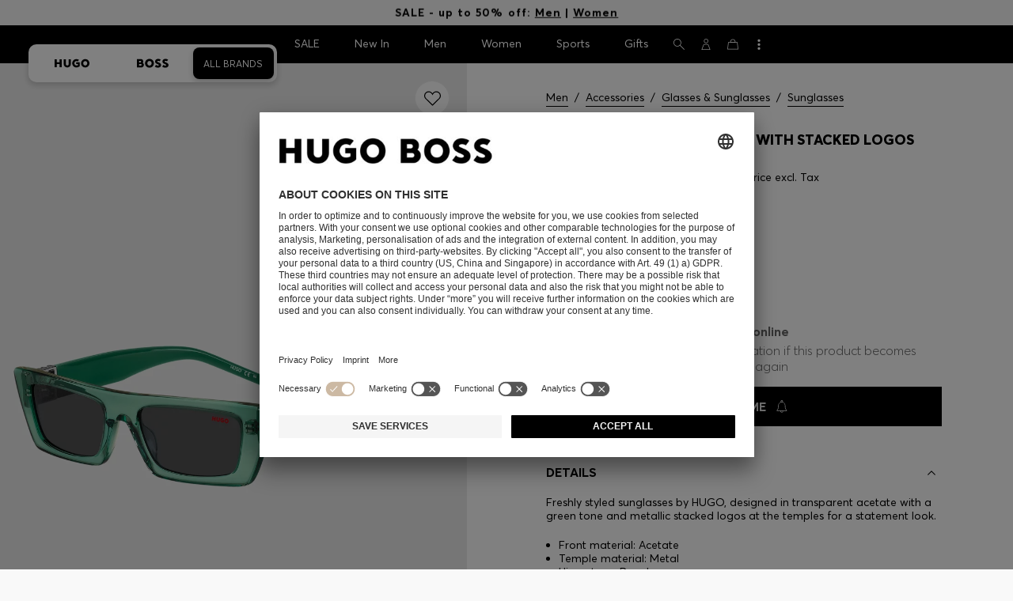

--- FILE ---
content_type: application/javascript
request_url: https://www.hugoboss.com/XhqJfAN2fFqlIZPuoNr1ZD1N/f9zaG4pXLXwrcf/ACR4OywxBA/Fwp/dLjx2dg4C
body_size: 181572
content:
(function(){if(typeof Array.prototype.entries!=='function'){Object.defineProperty(Array.prototype,'entries',{value:function(){var index=0;const array=this;return {next:function(){if(index<array.length){return {value:[index,array[index++]],done:false};}else{return {done:true};}},[Symbol.iterator]:function(){return this;}};},writable:true,configurable:true});}}());(function(){gv();n9Y();tMY();var qT=function(){return t9.apply(this,[Uq,arguments]);};var SE=function(fD,tW){return fD/tW;};var Y8=function(AG){var ER='';for(var J4=0;J4<AG["length"];J4++){ER+=AG[J4]["toString"](16)["length"]===2?AG[J4]["toString"](16):"0"["concat"](AG[J4]["toString"](16));}return ER;};var OW=function(SP){return ~SP;};var Zb=function(){return t9.apply(this,[xX,arguments]);};var Ln=function QC(AV,B4){var GQ=QC;for(AV;AV!=tX;AV){switch(AV){case HM:{kg=TT+Jg*t8+sE;HD=Im*sD+fm+TT;QW=sD+Pg*TT*sE+Fg;p4=Fg+KG-fm+Jg*sE;PW=Fg*Im+KG*fm*Pg;UZ=m9+QW-sm-p4+PW+pW;AV+=K1;}break;case Cv:{kb=Im*TT*fZ-sD;hE=Bm*t8*sE+Im*Jg;nG=sE*Fg+Im+sD*TT;wP=fZ*t8*Pg*sD;AV+=GJ;n8=fZ+fm*Fg+t8*sE;}break;case LX:{sm=fm*fZ*sD*Pg-Fg;PQ=sE*sD-KG*Jg;s8=Bm+fm+sE*fZ+KG;AV+=Ud;GR=TT+sE*sD+Bm-Jg;Qm=fZ*t8*Fg+fm+Bm;Og=sE*sD+Bm-Pg*t8;}break;case mJ:{MC=sD*sE-Jg*Fg*Im;rD=KG+t8+sE*sD+TT;W4=KG+sE*Pg+fZ+fm;c9=TT-Pg+Bm+KG*Im;bD=sE*fm+t8*Pg+Fg;AV+=lY;Vg=t8*sE-Jg+fm;}break;case vV:{wE=sE*sD+Im+Fg-KG;F7=fm+sE-fZ+KG*Pg;wn=t8*fZ*sD-Fg*fm;AV-=Hf;q4=Fg*KG+sE*fm-fZ;Xn=t8+KG+sE*fm+sD;}break;case f5:{kC=KG*Bm*TT-Jg+sE;Eb=fZ*sE+KG*Jg-TT;AV+=Ed;km=sD*sE-fZ*Bm-Fg;nm=Fg*KG*fZ-Pg-sE;Jm=KG*Im+sD+Pg+fZ;Ub=TT*fm+fZ*sE+Fg;jV=Bm+sD*Im*Fg*Pg;X4=fm+Bm+t8*sE-KG;}break;case hv:{s7=fm*KG+Jg+fZ*sE;Sn=Jg*sE+fm-KG+Bm;wZ=KG-Pg+fm+sE*sD;hT=fm*Jg*t8*TT-Fg;VG=Im*fm*sD+Pg+Jg;Xb=Pg+t8*sE+sD-TT;AV+=Hq;}break;case PN:{AV-=SV;tb=sE*fm+Pg*Fg+Im;j4=KG+sD*fZ*TT*Jg;YT=Im+KG+Fg+sD*sE;P8=sE*Bm*Fg-Pg;An=fm*sE+Pg+sD;}break;case OV:{hR=sD-t8-Pg+KG*Fg;g4=sE*Im+Pg-Fg*fm;j8=KG*Jg+Pg*TT*Fg;AV+=mL;H7=fZ*Bm*TT*KG;PT=Fg*TT*sD*Pg+sE;}break;case wL:{vE=t8*Pg*KG+fZ+Bm;TP=Pg*fm+KG*Jg*Fg;AV+=lX;qE=t8*TT*Jg*Fg+sE;fb=fZ+fm*Im*sD+sE;}break;case jM:{pD=Bm-t8+fZ*sE;zm=Bm*sD*t8*Jg;KW=t8*fZ*fm+Jg-Pg;Hg=Bm*t8*Jg*Fg+fm;AV+=SX;qg=t8+Fg*Im*fm;rW=Fg*TT+KG*sD+fm;YG=Bm*Im*sE-Fg*sD;Cg=Fg*sE+fm*fZ+TT;}break;case KL:{D9=Bm+Jg*fm+Fg*sE;Sb=t8*KG+Pg-fm-sD;WD=Fg*KG*TT-Pg-Bm;Sm=Im*t8+sE*TT+fZ;bm=KG-Pg-sD+sE*fm;CE=Jg*t8+Im*KG;AV-=Qs;TG=Jg+fZ+sE*t8-sD;}break;case nX:{cb=Pg+t8*fZ*sD+TT;pC=Jg*Pg*t8*fm;AV=DL;QQ=sE*fZ-Pg-Fg+TT;b7=fZ+TT+Bm+sE*sD;sP=Pg+fm*sE+KG+Im;}break;case qL:{HZ=sE*Pg-fZ*t8+TT;AV=Es;d7=Fg+sE*fZ-fm*sD;Hm=fZ*sE+KG-Pg*t8;F4=sE+fZ+KG*Fg*Pg;}break;case QL:{zR=Fg*fZ*fm*Pg;AV+=GX;O8=Im*sE-Bm-KG;gW=t8+Fg*sE+KG+Pg;wb=TT*Fg*Im+sE*sD;Wn=Pg+sE+Bm+fZ+Im;SZ=KG+fm+sE*Bm*sD;}break;case JN:{var Bb=B4[Ev];H9.qV=QC(DF,[Bb]);while(Yg(H9.qV.length,wv))H9.qV+=H9.qV;AV=tX;}break;case sY:{K9=Fg*Im+sE*sD+Bm;TW=Jg-KG+sE*fm*Bm;VQ=Bm+Pg+fm*t8*Jg;Vm=KG+Im*fm*TT*Pg;RG=Im*KG-fZ-Pg+fm;AV-=vJ;MD=fm*sE+t8+sD*fZ;Om=Im*Pg+KG+sE*TT;lE=Bm*KG*t8+Im+Fg;}break;case VX:{AV=F3;dG=sD*sE+TT*Fg*Pg;Dn=sE*sD+KG-fZ;w9=fZ+sE*t8+Jg;U8=fm+sD+KG+Jg*sE;}break;case fq:{var fW=fC[O4];for(var HP=nW;Yg(HP,fW.length);HP++){var Cb=q9(fW,HP);var GG=q9(lb.gs,XC++);Ig+=t9(IV,[z8(b9(OW(Cb),OW(GG)),b9(Cb,GG))]);}return Ig;}break;case IL:{return O9;}break;case S5:{Qg=sD*fm*Im+fZ+t8;X8=fZ*TT*sD*Fg-fm;D4=KG+fm*sD*t8+fZ;AV-=tq;dC=KG+t8*Im*fm-sD;IP=Im-Bm+sE*t8;}break;case dl:{fP=fm+Im+Bm+TT*Fg;AV=Ns;wG=KG+Im-TT-Jg+sD;l9=fm*Im+Pg-fZ-Fg;YC=t8*Jg+sD-Bm+Im;I8=fm*TT+Bm+Fg-Jg;DG=Pg*Fg*fm;rn=Bm*Jg*TT*t8-KG;}break;case VL:{nT=Fg*Bm*sE+fZ*Pg;WW=t8*Jg+sD*sE+KG;C4=fZ*KG-Fg-Jg+Pg;m7=sE*Bm*TT+Fg-sD;AV=mJ;zP=sE*fZ-sD-Fg*KG;XR=fm*sE+fZ*sD+Im;}break;case wM:{vZ=sE*t8-Bm-sD-fZ;AV-=dV;tV=Bm+Im*fZ*t8-Pg;lG=Im+fm+fZ*Jg*KG;b4=t8*Jg*Bm+sE*fm;}break;case Sf:{return t9(UF,[I7]);}break;case v3:{qZ=Bm*t8*Im-fZ+Fg;OQ=sD*fm+Jg*fZ-TT;OG=Jg*sD-Im+t8*fZ;JD=sD*Im-Fg-fZ;AV=Uv;QP=Bm-Jg+fZ+Fg*sD;rb=Fg+fZ*t8+Im-sD;Rg=Fg*fm+Im+Pg+Bm;jW=t8+Im*TT+Bm;}break;case xd:{return lC;}break;case Xd:{lP=KG*Jg*Fg-Bm+t8;BG=sE*Jg-Bm+sD-Fg;AV=xM;N9=Pg-fm+KG*sD-Fg;nZ=t8*fm*sD-Bm+KG;zZ=fm+Pg*KG+sE*t8;x4=Fg*sE-TT-KG-Pg;}break;case ld:{AV=Bd;M9=sD*t8*fm-KG-Jg;R7=Bm+KG*Pg+sE;T7=fZ+sD*KG*Jg;v7=TT+fm*Jg*fZ+Bm;M8=sE+Im+fm*Jg*sD;}break;case nf:{AV=Rs;pb=TT-fZ*Jg+sE*t8;OC=sE*fZ-sD*Fg;gC=fZ*Bm+fm+Jg*sE;Zm=sD*sE*Bm-TT*t8;AE=Jg*Fg+sE+t8+fZ;jg=t8+Pg+Bm+Jg*sE;}break;case Is:{nC=sD*sE+Fg*fm-TT;pP=fZ-t8+Jg*sE;p8=sE*t8-KG-Pg+sD;ME=Im+t8+KG*fm*TT;zn=sE*fm+TT*t8+fZ;AV-=S1;O7=fZ*t8*Im-Pg*KG;}break;case hJ:{jm=sE-TT+fZ*Bm+sD;c7=fZ*sE-Bm+Fg*t8;x8=Fg*t8*Pg*fZ+sD;pE=KG+sE*sD-fm*Im;LZ=KG*Pg*Im-Fg;AV=rY;SG=sE*t8+KG-fm-Bm;x9=KG*t8+Pg*fZ*fm;}break;case IY:{JP=t8*Fg*Jg+TT-fZ;xV=fm+KG*Im+fZ+sE;v8=sE*Im-Jg*KG-Bm;QZ=Bm*KG+sE*t8-sD;OR=sD*sE-Fg-Im+KG;sR=sD+Fg-Jg+fm*KG;A4=sD+fZ+KG*Im+sE;AV+=H3;}break;case qX:{AV+=UF;xn=sE*t8-KG+fZ;OD=Fg-sD+Pg+sE*fZ;Vb=sD*TT*KG-Im-sE;L9=Bm+t8*sE-sD-Jg;}break;case XX:{CG=sD*sE-Jg*Fg;Jz=fZ*sE-fm-Im-TT;bc=KG+sE*fZ+TT+Fg;O6=Pg*Im+fm*sE+t8;px=fm-Fg+sD*sE-KG;Lh=t8*fZ+Pg+TT*sE;AV=TL;Xj=Fg+KG*Im+Jg-fZ;}break;case rJ:{AV=mF;Wh=fm+Pg*Fg+Jg*sE;NO=sE*TT-Fg+Im*fZ;mh=TT*fZ*Jg*t8+Im;Dt=KG*fZ-sD+Bm;Rt=Jg+Fg*Im*t8-fm;Nr=Fg-fZ+t8*sE+KG;rt=fZ-t8-Fg+sE*fm;kO=KG*t8-sE+Fg*sD;}break;case vY:{b6=Pg+sE*t8-Im+Jg;YB=Im*sD-Bm+t8*sE;cB=Im+Jg+TT*fm*KG;RU=fZ*TT+KG*fm+sE;wk=fZ*Pg*t8*TT-Im;Qx=fZ*Jg*KG-sD*Im;wU=Fg*fm-TT+KG*sD;bz=sD*t8*fZ*Bm-Im;AV=AL;}break;case IX:{AV=rq;vr=Im+fZ*Jg-Fg;Mx=sE*sD-fm*Pg;jr=t8+Im-TT+Bm+sD;Mr=TT-Bm+Fg+Jg*Pg;rj=Jg+Pg*Im-Fg;zA=TT+Fg*sD*Bm-fZ;}break;case xL:{AV=zl;dz=Fg+Jg+sE*sD+TT;rS=sD*fm*t8;HB=sE+fm+Bm+TT*KG;UB=KG*Im+Jg*fZ*t8;}break;case r5:{var r2=BQ[PU];var HQ=Oh(r2.length,Bm);AV=ON;}break;case Pq:{Mh=Fg*sE-fm+Im*fZ;KO=KG+sE-Jg*fZ;J0=Bm-fm*Fg+fZ*sE;AV=VX;Fj=sE*t8+fZ+Bm+Jg;fz=fm*Im+KG-Pg;}break;case fM:{UO=Fg*t8*Bm*Im+fZ;AV=Uf;n0=Fg*t8*fm-sD-Pg;I0=TT*sE*Pg*Bm+KG;wO=KG-fm+Fg*sE+Im;R6=KG*Im*Pg-t8-Bm;E6=Fg+Pg+Im*KG;}break;case J1:{pk=Jg*sE+Fg-t8*sD;Jr=Im*fZ*t8+sE*Pg;wj=sE*sD+Im+Pg-KG;AV=Rf;B0=TT+Fg+sD*KG+fZ;BU=Fg+t8*sE+fm*fZ;sr=sD*KG+Jg+t8-Fg;dj=fZ*fm+Fg*Im-Pg;}break;case Ts:{AV=wL;Ic=TT*fZ*Fg+sE+fm;OU=Fg*fZ*KG+t8-Im;kj=t8+fZ*KG+fm*Im;qS=TT+t8+fm*sE;}break;case g1:{Wj=Pg+Fg+fm*sE-Jg;AV-=NN;O0=Bm+fm*fZ+sD*sE;gU=t8*sE+Fg*Im+sD;Eh=fm*sE+Im+Jg+sD;}break;case Bd:{jc=Pg-Fg+Jg*sE+t8;AV-=O3;HO=sD*t8-fm+sE*Fg;tj=Im*t8*Jg+sE-fm;hB=KG*Jg-Bm+Pg+sE;Tt=Bm+Im*Jg*sD-TT;Uj=t8+TT+fm*KG;jk=Bm*Im+fm*KG-t8;}break;case Lf:{GS=t8*sD*Bm*Im;K6=Jg+KG*sD+Fg+sE;AV=p1;LS=fZ*Fg*Im-sD+TT;JU=fZ-TT+Pg*sE-Jg;MU=Im*KG+Pg*Jg*fm;ZB=sD+sE*fZ+Pg+Bm;}break;case n5:{if(dh(R2,nW)){do{var TH=lU(Oh(qz(R2,g6),d0[Oh(d0.length,Bm)]),ZH.length);var kU=q9(Ej,R2);var Yh=q9(ZH,TH);gO+=t9(IV,[z8(OW(z8(kU,Yh)),b9(kU,Yh))]);R2--;}while(dh(R2,nW));}AV+=cl;}break;case N1:{AV=YJ;Uh=sE-KG+sD*fm*Im;GH=t8*sD+sE*Pg+Jg;F2=t8-fm+KG*Pg*sD;zS=Fg+Im*t8*fZ*Bm;c2=Fg*KG+TT-Bm-sD;J2=Im*sE-sD*TT;}break;case kY:{AV-=QV;return bp;}break;case k3:{BA=TT*fZ*fm*Jg-sD;tS=KG*fZ*Fg-t8;jU=sD*TT*t8*Fg;KB=Im+fZ*t8*Pg*fm;rA=KG*Pg*fm-t8+Bm;lH=Bm*TT*t8*Jg;r6=sD*TT*Jg*fm;AV-=Jl;}break;case WY:{wQ=sE*Fg-fm*t8+KG;Nj=Im*t8*Pg+sE+fm;TO=fm-Bm+KG*TT+sE;dx=sE*sD+Fg*Pg+KG;jB=Fg*sD*fm+Jg*Im;Q2=sE*Fg+KG-TT-fZ;AV=Lf;}break;case Es:{AV+=ZV;Rr=KG*sD*Pg-fZ+Bm;qB=Im+t8+KG*Jg;FH=sE+fm*KG-t8-sD;SA=fm*Pg*sD+t8+KG;sz=sD*Pg*t8+fZ*Fg;}break;case UM:{Bc=t8+Im*KG+Fg*sD;Hp=fZ-sE-Fg+KG*Im;qh=fZ+Fg+Im*KG*Bm;pW=fZ+sE*TT+Im-sD;DS=Im+t8*sE*Bm+KG;AV=Ws;XS=Fg*KG*Pg*TT-Jg;zx=Pg+fZ*sE+t8+Im;hj=TT*t8*Jg*sD+Fg;}break;case Gs:{V2=Jg+fZ*Fg*sD*Pg;ck=Jg*fm+KG*sD;nO=Im*sE-fm*TT*fZ;bA=KG*Jg*fZ+Fg*fm;H2=fm*Im*Fg+fZ+Jg;AV=Of;Bx=fm*sE+KG+Im+Bm;}break;case kJ:{Zr=Fg*fZ*Im*Pg-t8;Z0=sE*fm+t8-KG-Jg;G6=Im-Jg+sE*t8+Bm;sj=sD*sE+TT-KG+fm;n2=fm*TT-Jg+sE*t8;AV+=Il;dU=Jg+Pg-Bm+KG*t8;nx=Im+sE*Fg+fm*Bm;}break;case kv:{Rk=t8*fm*fZ-sD;S2=sE*t8+TT*fZ+sD;xx=sE*sD-Jg-Pg;AV+=R5;S0=sE*fm*Bm-Jg-Fg;RA=TT*fZ*Jg*Fg+t8;rU=Bm*sE*fZ-Pg+sD;Kp=Bm+t8*sE-fZ*fm;}break;case cf:{kA=t8+TT+Fg*sE-Im;Rj=Im+TT*t8*fm-Jg;Qr=Fg+sD*sE;Ek=Fg*t8*fm+Bm;EB=Im+Pg+Fg*KG*TT;AV=Ts;}break;case gM:{AV-=gq;A0=Fg+Im-t8+sE*TT;Hh=Jg*sE+t8+Pg-TT;k0=Jg-fm*fZ+Im*sE;lt=Fg*Im*Pg-sD+fm;}break;case Cd:{var BB=fU[FS];var pz=Oh(BB.length,Bm);AV=Sf;while(dh(pz,nW)){var v0=lU(Oh(qz(pz,G0),d0[Oh(d0.length,Bm)]),Qk.length);var L2=q9(BB,pz);var XO=q9(Qk,v0);I7+=t9(IV,[b9(z8(OW(L2),XO),z8(OW(XO),L2))]);pz--;}}break;case Xf:{AV=tX;return mx;}break;case kN:{AV-=FF;Ck=sD*TT*Im+KG-t8;nS=fZ*sE-Im*fm-t8;d6=KG*Im+Pg-Jg+TT;m6=sE*sD+KG-fm+t8;br=Im*KG-t8+Fg;vS=TT*Pg*Jg*t8;}break;case GY:{return zt;}break;case F3:{Oj=sE*fZ-sD-TT+KG;IH=sD+fZ-t8+sE+fm;bB=KG*fm-Fg+TT*Jg;AV=As;VO=TT*Bm*KG+t8+fZ;LO=t8+Im*sD+TT+KG;}break;case zV:{QB=Im+KG*TT*sD+fm;mS=sD-TT+KG*Fg*Jg;AV=qq;gt=fZ*sE-Im-fm-Fg;HU=TT*Im*sD*Jg+fZ;}break;case pM:{vx=KG*TT*fm-sD-t8;Nx=Im+fZ*Fg*fm*Pg;Tp=TT*KG+fm+sE;w0=Jg*sE+Im*sD+Fg;AV=kv;E0=fZ*sE-TT+Bm;FA=sE*fZ-fm+Im*KG;}break;case YJ:{zU=sE*Pg-fm+fZ*t8;p6=t8+Jg*Fg*KG-fm;vA=Pg+Im*sE-Fg;Pk=t8*Im*sD+TT+Jg;lA=Jg*sE*Bm+TT-KG;Lc=KG*t8-sD*Pg*Bm;VH=KG-Pg+sE*fm;AV=F1;Kt=sE*fZ+Bm+sD+t8;}break;case mF:{j2=Jg*TT*fm*t8;v6=sE+fZ*KG*Jg-fm;US=sE*fZ+t8+Im*Jg;WS=fZ*Jg*KG-sD;V0=Fg+sE*fZ*Bm+fm;AV-=wX;hA=KG*Im+sE+fZ-TT;}break;case MJ:{vj=fm+Im-t8+sE*sD;AV=g1;hU=Im*Jg+sD*KG+sE;cc=Jg*sE+TT+KG+Fg;jp=sD*KG*TT+Jg-Im;RH=Jg*Bm*sE+Fg*t8;MH=Jg-fm+sE+KG*Bm;}break;case Rs:{Vj=Fg+fZ*sE+Jg*Bm;st=fm*Jg*Pg*t8+fZ;ft=Jg+t8*Im*Bm+sE;Zc=KG+fm+sE+TT-Jg;AV=DM;Oz=fm*fZ*Fg-t8-sD;N2=TT*KG+Jg*fm-Fg;}break;case UX:{Pc=t8*fZ+Jg*Pg*sE;bS=Bm*fm*Jg+sE*sD;Cj=sD*sE+t8+Im;Jh=fZ*sD*Pg*Fg-Jg;WU=TT*fm+Im*KG+Fg;fA=Fg+Jg*TT*t8*fm;AV=zV;hk=KG*Pg*t8-Bm+Im;}break;case q5:{AV=J;Sx=Bm-sD+sE*fZ-t8;cA=Jg*sD-Bm+sE*t8;J6=fm*fZ*Im-Bm+sD;UQ=fm-Pg+sD+Jg*sE;lc=Jg+t8*sE+Im*Fg;}break;case J:{AV=Wf;gA=t8*TT+KG*fZ;kr=sE*sD+KG*fm*Bm;Ct=Bm*sD*KG-Pg-Im;bk=Im*Pg*fm*TT+sD;xc=TT*Pg+sD*sE-Jg;Sp=Pg+Fg*sE*Bm-KG;}break;case Ns:{D0=Fg+Pg*fm+KG-sD;DO=fZ+fm-sD+Jg+Im;KQ=Bm+Pg+fZ*sD;n6=KG+t8+Jg+sD-TT;bj=Bm*fm+TT+Fg;Fh=t8+KG+Jg;Ir=KG+fm-t8+Fg+sD;AV=JF;lr=Fg+KG-t8+Jg*TT;}break;case nN:{Fp=KG*Im+sE-TT+fm;VB=Pg*sE-Im+KG*fm;OO=Jg+sE*fm-Im-Fg;Fx=Jg+fm*Im*sD-sE;AV=q5;FU=Im*KG-fm+TT*sD;Ex=KG*t8+Bm+fZ+Jg;cx=KG*sD-Jg+fZ*Fg;}break;case Uf:{ph=Jg*sE-sD-fm+Im;Bz=t8-Jg+fZ*sE+KG;SO=sE*Pg-sD-Im*Bm;pB=Im+Jg*KG*Fg+sD;GU=KG+Im*t8*sD*Bm;kx=sE*Pg*Bm*TT+fm;Dx=KG+Im*Fg*t8-Bm;AV=CX;}break;case Uv:{X6=fZ*Im-TT*fm-Bm;AV=tl;Mt=t8+Fg*Jg*Pg;g2=Bm*fZ+fm*Fg-sD;dc=fm+Im*sD+t8*Bm;NU=Pg*KG-TT+sD;MA=t8+Jg-Bm+KG+TT;}break;case zl:{hz=sE*Bm*Fg-t8;dH=Pg-KG+fZ+Im*sE;IS=fZ*sE+Fg*Jg*t8;AV-=Qq;kp=sD*Im*Fg-Jg;Yj=TT+Fg-KG+sE*fm;Jx=fm*Bm*Im*TT+t8;}break;case rM:{Ik=Fg*sD*Jg-fm*Pg;Bh=sE-sD*Bm+Jg*fm;Az=sD*Fg+t8*Im+Pg;cO=fZ*t8+Pg*KG+fm;AV=t3;VU=TT*Fg*KG-Jg-fm;l0=sE+KG+fm-Fg-fZ;}break;case Kf:{qk=Pg*sD*Fg*fZ-Bm;AV=P3;np=sE*sD-KG-Pg*Im;nB=t8*sE-KG-Im+fm;p2=sD*Im+sE*Jg;dp=Im*fm*TT+Pg*t8;tr=KG*Im+sE+Jg-Fg;Sj=fm-Pg*Bm+Im*KG;}break;case QF:{xt=fm*Fg*Pg+TT+t8;Ut=fm+Fg+t8*Im*fZ;zj=Bm+Pg*KG+sD*sE;Ah=fZ*KG+t8-sD*Im;QS=sD*t8+fZ*sE+fm;LH=Im+t8*sE+Pg*Jg;N6=t8+fm*Im*Jg-fZ;AV+=dF;Or=t8*sE-fm-TT*sD;}break;case bd:{m2=TT+Pg*sE+KG-sD;C2=Fg+TT+Im*fm*t8;CA=Pg*Im+KG*Fg-TT;AV+=RN;Dc=TT+KG*fZ*Fg-Im;Lx=fm*sE+sD+KG+Bm;}break;case q:{Aj=fZ*Jg*Fg+KG+sE;M0=sE*t8-fZ-TT-KG;AV-=qd;HA=Pg*sE*Jg+t8*TT;bx=sE*Fg+t8*sD;Hj=KG*Im+fZ*TT*Fg;Ez=Jg*t8*TT+fm*KG;Lt=t8*sE-sD-Im+Jg;}break;case pL:{EA=t8-Bm+fZ*sD*fm;AV+=Cd;sO=sE*TT-Im+t8-KG;b0=sD*Im+Bm+Fg*KG;Kc=Bm*Jg-Fg+fm*sE;YO=TT*Fg+KG*sD*Jg;sU=fm*t8*Im+Fg;}break;case Td:{qr=Im-Bm+t8*Fg+sD;Yz=KG+TT*Fg*Jg;AV+=I1;AA=KG+t8*fZ+TT;Dr=fZ-t8+Im*Pg*Fg;zh=Bm*Im*t8-KG+sE;}break;case Qq:{fH=KG*Bm*Jg+Fg+fZ;PS=Bm+Im*t8*fZ-sD;XU=fZ+Pg*sE*TT+Im;Fc=Jg-Bm+KG*fm+Im;ZS=sE*Pg-t8+Jg+KG;AV=HM;s6=KG-Bm+TT+sE*t8;}break;case As:{Ax=Jg*fZ+sE-TT-Fg;s2=Jg+sE+t8+Im-Fg;YH=Im+t8+sD+sE-fZ;SB=sE+KG*Fg*Jg+fm;NS=sE*fm-Im*Fg;GB=fZ*t8+sD*KG*TT;Yk=sE*Fg-sD-Im-Pg;AV+=pq;}break;case RN:{hS=Pg+sE+fm*KG-Bm;kz=fm*Im*fZ-Pg*Bm;tB=sD*sE-TT+fZ-fm;RB=sD*TT+Im*fm*Fg;Wr=Fg*t8*Jg-Pg+fm;pS=TT*sE-Im*Bm;T2=Bm*Fg*sD*fm;vh=t8+Bm+TT+sD*KG;AV=Cf;}break;case nd:{DA=sD+fZ*sE-KG*Pg;AV-=lf;vt=fZ+t8+KG*Jg+TT;X0=fZ+sD*sE+Bm-t8;sS=fZ+t8*sE+KG+Im;bO=fm*Im+sD*sE+TT;Vx=Bm*Im+fm*KG*Pg;Qz=sE*fm-Pg*fZ-Jg;IB=t8+Pg*KG*Im;}break;case Wf:{Qp=KG*Im-Bm-fm+Jg;jA=Bm*Im*sD*fm;bt=Im*Jg*fm+t8*TT;AV=JV;Zj=sD*fZ+Jg*sE+t8;wx=KG*Pg+Fg+t8*sE;nA=t8-sE+fm*KG+Pg;}break;case ZM:{Cx=Im-TT+sE*fm-KG;JS=Im+TT+sD*t8*fZ;AV+=dl;sB=fZ+Jg+sE*Fg-sD;AO=fm+Fg+Im*KG+t8;}break;case Jv:{nz=sE*sD-KG-Im;JB=Jg*sD*KG-t8;AV-=EF;EU=Pg+Fg*t8*Im-TT;lj=fm+fZ*Pg*KG;XH=KG*Pg-t8+sE*Fg;Mc=KG*Jg*Pg+Bm+Fg;l6=KG*Fg+Jg*Bm-fZ;}break;case xY:{O2=TT+sD+t8*KG-Jg;dO=Pg*Bm+sE*t8+TT;c0=Jg*Pg+fZ+sE*fm;AV-=CY;Ht=KG+Fg*sD*fm+fZ;Ep=sE*Bm-sD+KG*Im;Op=Im*fZ+TT+sD*sE;}break;case wY:{AV+=A3;var N0=B4[Ev];var FS=B4[XX];var G0=B4[sL];var Zk=B4[wd];var Qk=fU[Qt];var I7=qz([],[]);}break;case n3:{AV=Zv;rx=Jg*KG*Fg-sD*Pg;m9=TT*sE*Pg-Im*Fg;Nt=sE*fm-Fg*Pg;zO=KG*Im*Pg-t8;vB=fm*sD*t8-sE+TT;mr=KG*TT*fm+Jg;q2=TT*Pg+sD*sE+fm;}break;case pJ:{AV=kY;while(Yg(Lp,Zt.length)){var rz=q9(Zt,Lp);var vc=q9(H9.qV,IA++);bp+=t9(IV,[z8(OW(z8(rz,vc)),b9(rz,vc))]);Lp++;}}break;case Y:{cz=fm*TT*Im-Fg;rB=Im+t8*sE+sD;AV+=QX;Cp=fZ+KG-fm+t8*sE;Ok=sE-Jg+Im*KG*Bm;}break;case tl:{ZA=Im*TT-Jg+Bm-Fg;Ch=KG+fZ-Bm+t8+Jg;UA=Bm*sD*Im+fm-Jg;AV=Td;x0=sD*t8+Im+fZ*TT;}break;case Rq:{AV=WY;hO=Bm+Im*sE-Fg+Pg;M6=Pg*t8*KG-fm;vO=fZ+sD*TT+Fg*sE;X2=fZ*fm*Pg*sD-Im;Ft=TT*KG*fm+Im*t8;V6=Bm+sE+KG*fm+Im;CB=Bm-KG-Fg+Im*sE;Gh=sE*Fg+t8+TT-KG;}break;case bM:{zk=fm*sE-Im*TT;pU=KG-fZ+sD+sE*t8;Zp=KG+Im*fm+sD*sE;vk=sE*fm+KG+sD*Pg;fB=Fg+TT+sE*fm+Im;AV+=Xq;}break;case IJ:{jO=fm*fZ*Pg*sD+t8;Sk=Pg*sE+KG*fZ;Hc=KG+Im+sE*sD+t8;AV-=Bf;Qh=Jg*KG-Bm+t8-fm;Sh=Pg*fZ*Jg*fm+sE;ht=sE*t8+sD-Pg+fm;}break;case Hv:{Wp=sE*fZ+KG-TT+Pg;Im=Pg+Bm+t8+Fg-sD;Qt=fm-Bm+Im+sE-Jg;nW=+[];L0=sD*sE+fZ-KG+Pg;AV+=UX;xz=Im*t8+TT*sD+fZ;}break;case Gd:{t6=fZ*sE-TT*KG;ZU=TT*Im-fm+sE*Fg;Wc=Im-Jg+KG*TT*fm;AV=nN;U2=sD+TT+sE*Im-KG;Gj=sE*Jg+fm*fZ+Fg;nU=sD*KG+Pg*Jg*fm;}break;case zf:{AV=jM;xh=Jg+fm*t8*sD+fZ;tp=TT*Im+Fg*sE-t8;St=TT+sD*sE-Im-Fg;I2=Im*sE+sD-fZ-KG;Kr=sE*Jg-fm+Pg*Fg;T0=sD+sE*Im+Pg-KG;}break;case Ml:{nH=fm*t8+Pg+KG;AV-=Wf;th=t8*sD*Jg-Fg+fm;Gk=t8*KG-Bm+sE-Jg;H0=KG*fZ*TT-Jg+t8;Ip=Jg*TT*t8-fZ-fm;ES=Im*sD+fZ*Jg*KG;}break;case t3:{q6=fZ*sE-Im-TT*Pg;zB=sD+KG*Im+TT*t8;FB=Im*TT*fm+sE+KG;qp=Pg*Im+Bm+sE*t8;AV=IJ;}break;case P1:{Pz=sD*fm+t8+Pg-Jg;AV=v3;Kh=Jg*KG-TT*Pg*t8;HS=Jg*t8+fZ*fm-Fg;mz=Im*sD-Pg+fZ+fm;Wk=KG+t8*Jg-TT;Iz=fm*Fg+sD+Im;}break;case DV:{AV-=rN;return t9(vl,[NA]);}break;case Aq:{QU=sE*Bm*Im+Fg-KG;AV+=WN;Gc=Pg-Bm+Fg*fZ*KG;NH=Pg+fZ*sE-fm*t8;JO=t8+sE+sD*Fg;Ij=sE*sD+Jg-fZ*fm;Gr=sE*sD-Jg+Fg-t8;}break;case Ws:{AV-=nY;Rz=TT*KG*t8+sD*Jg;DB=KG*TT+Fg+Im*fm;Vt=Bm+Fg*sD+sE*t8;CO=Im+Jg+sE*Pg;wr=Jg+t8+TT+sE*sD;Up=fZ*t8+Bm+sE*fm;}break;case Jd:{Ar=sE*Fg+fm*Jg-TT;AV+=zN;CU=fZ*sE-KG+t8-TT;L6=TT-fm+Jg+t8*sE;KS=t8-Jg+sE*sD+Bm;Vr=t8*sE+KG*Bm;lB=sD+Jg*sE-Bm+t8;}break;case cs:{mB=sE*Im-t8-sD;nc=KG+sD*sE+t8*fm;TA=fm*sE-t8*sD*Fg;fS=sD-fZ+KG+sE*fm;zz=Jg+Bm-Im+sE*Fg;AV=Gd;W2=KG*fZ+Bm+sD*Im;}break;case Dl:{It=Fg*sE-TT*t8-Pg;tU=sD*sE+TT-t8*Pg;AV-=pL;wS=Jg+Pg*sE+Fg+fZ;Xp=Im+fm*sE+Jg-KG;}break;case kf:{AV+=DN;k6=fm*t8*Bm*Fg;mA=Bm+TT*KG+sE;Er=KG*sD-fm+Fg+t8;jj=sD*sE+fm+Jg+Fg;qO=KG*Im+sE*TT-Fg;B6=Im*Bm+t8+fZ*sE;Hr=Fg*t8*Im+fm*sD;}break;case hs:{Qj=Pg+fZ*Fg*KG-sE;IO=Fg+Im+Jg*KG+fZ;AS=TT-Bm+Pg+KG*Jg;zQ=Bm*t8+sE*sD+KG;Vk=fZ*t8*Jg+Im*Bm;AV+=rf;xQ=fZ+t8*Bm*TT*KG;sH=KG*Jg-Pg+TT+Fg;dB=Pg-Jg+fZ*Fg*fm;}break;case Vv:{Lk=fm+Fg*sE+Bm-KG;jz=Fg*KG*TT-Im+t8;Rc=fZ*Pg*Jg+t8*sE;Zx=fm*t8*fZ;AV+=tY;xj=Pg*Fg+Im+TT+KG;KA=fm*sE-Bm+Im+sD;}break;case Mf:{SU=KG+t8-Fg+sE*Jg;MB=KG-Im+sE*Fg+Pg;nr=fZ*fm*Im-sE-Bm;AV=JL;Bp=Im+Fg+Pg*fZ*KG;pO=TT+Jg+sE*fZ;AU=Im*Bm+fm*fZ*t8;}break;case IV:{Mp=t8*KG*TT-sD-fZ;AV=d1;EO=sE+KG*Im+fZ*Fg;S6=Jg*sD+sE*Fg;jh=t8*KG+Fg-Jg+TT;Yt=Im*KG-Jg+t8*sD;Wx=Im*sD-TT+sE-Pg;}break;case NF:{hp=KG+fm*fZ*t8;Br=sE-Pg+KG+Im;BO=t8-sD+KG+sE+Im;Uz=TT+Im*fm+sD*t8;AV+=rf;zp=Jg*Im+t8+sE-Bm;lh=KG*fZ-Bm+TT*sE;}break;case BV:{AV-=x3;Q6=sD*fZ*fm+sE+Pg;Mz=Bm*sD+sE*fm+KG;zc=t8*fm*Im+KG+fZ;QO=Pg+sE*Jg+fm-Fg;TB=fZ+Pg+fm*TT*KG;xS=fm*sD*Im-Fg+Jg;hQ=Im+t8+fm*sE+fZ;mk=fZ*sE-Fg*Jg;}break;case Cq:{AV=tM;Fk=sE*sD-fm*Pg*TT;Xt=sD+Fg*Bm+sE*t8;cp=Im*Jg*fm-sE-Pg;MS=Fg*sE+Jg*Pg*fm;gp=Im*TT+sE*fZ-Pg;Ec=Bm+sE*Pg;}break;case JL:{PH=sE*Fg-Bm-TT;Nc=Fg-Jg+t8*fm*Im;j0=sD*KG*Pg-Jg*Im;AV+=FX;AB=sE-Bm+TT+fm*t8;w6=KG*sD-Jg+TT+Im;nj=fZ+Jg+sE*Fg;K0=Jg*t8+sD*sE+fm;}break;case F1:{kt=sE*sD-Bm+Fg+TT;Hk=Bm+fZ-Jg+sE;cQ=t8*sE+Im-TT+sD;LB=fm*Bm+KG*t8;AV+=bq;Kx=Fg+sE+Jg-fZ+Bm;Tk=Bm-fZ+sE+sD+TT;}break;case G5:{lp=Fg*Jg*fZ+fm*KG;lO=Im+sE*t8+Jg*fm;mt=Bm+Im*sE-sD-t8;F0=TT*KG*fZ-Im*Pg;AV=w;SS=fm+KG*fZ+Pg-Jg;}break;case Ds:{AV+=Mq;z6=Jg+sD*Pg*KG;mp=Bm+Pg*TT*fZ*Fg;Ux=Im+t8*KG-sD-TT;mU=sD*KG+TT*t8+Jg;gh=fm*KG+Im+Jg*TT;Np=Bm+Im*fm+Fg*sE;}break;case Nv:{xU=fZ+sE*sD+Fg+Jg;wz=t8+sE*fZ-Fg-KG;jS=t8*sE-Im+Bm;nh=Jg-KG+Im*fm*t8;AV-=N3;Ix=Im*Fg*Bm*sD;tt=Bm*Pg*fZ*TT*Fg;T6=Fg+sD+Im+sE*fm;}break;case Bs:{AV=LX;IU=TT+Pg*sD*fZ*Im;Gz=KG*TT*fZ+fm*Im;Ph=fm*sE+Pg-Jg*Fg;I6=sD*KG+sE*Pg;}break;case lM:{w2=fZ*fm*Fg*TT+Jg;xA=Jg+sE*fm*Bm;Xz=Im*Jg*sD+fZ*sE;Yr=fm-Im-t8+Fg*sE;Rp=sD*sE-Jg+KG*fZ;AV=bd;f6=Fg*Jg*TT*fm*Pg;Kz=Fg-KG+sD+fm*sE;}break;case Ld:{while(dh(pt,nW)){var qx=lU(Oh(qz(pt,JA),d0[Oh(d0.length,Bm)]),P0.length);var ZO=q9(K2,pt);var Dp=q9(P0,qx);NA+=t9(IV,[z8(OW(z8(ZO,Dp)),b9(ZO,Dp))]);pt--;}AV=DV;}break;case rq:{Mk=Bm*sD+Pg*TT;sx=Im*Pg+fZ-t8;AV=dl;Sz=Bm+Im+TT+t8;jx=fZ+sD*Bm-Jg+Fg;Oc=fZ+Pg+KG-fm+Jg;RO=Pg+fm-Fg+fZ;R0=Bm*sD*Fg+TT-fm;}break;case hF:{AV-=Md;gr=KG-Jg+sD*sE+fZ;Bj=Fg*sE+fZ+sD+Jg;UU=Fg*t8*sD*Bm+TT;xB=TT*fm+sE*fZ;}break;case Y1:{AV+=lN;fk=sE*fm-KG-TT;RS=sE*fm+TT*KG+t8;bh=Fg+Jg*sE-Pg*t8;jt=Jg+Pg+fm*KG+Fg;}break;case KF:{f2=sE*fm-KG*fZ-t8;tk=fm+Im*sE+TT-KG;Gp=fm*sD*t8-Pg+fZ;rp=sD*KG+fm*t8-Im;AV=Cv;}break;case s3:{Kk=Fg*TT*Im+KG*t8;AV=Gs;Mj=Im+sE+Pg*Fg*fm;Dh=Jg*Fg*Im-KG+t8;gH=t8-sD+sE*Bm*Pg;}break;case mV:{WO=fm*Im*t8-TT*sD;W6=Fg*TT+Jg+sE*fm;Cr=Fg+fm*sE-TT+KG;SQ=fm*Im+t8+sD-Bm;AV+=Vq;vp=Im-Pg+TT+fZ*KG;Pt=sE*Pg-fZ*t8+Bm;}break;case tM:{sA=TT+fZ*sE+sD+Bm;Cc=sE*fZ+t8+Bm+fm;lk=TT+sE*Pg-KG;Xk=fm*Pg*Fg*Im-sD;z2=Bm+sE+KG*Pg*TT;AV=cf;C0=KG-TT+sE+fZ*fm;}break;case lq:{AV=nd;Gt=t8*sE+Pg;Rx=sD+sE+fm*KG*Pg;cr=Bm+fZ*Jg*KG+Pg;Ox=fZ*KG+t8+Jg*Bm;Lj=Pg+sE+sD+Im*KG;}break;case qq:{f0=sE*fm-t8*Fg-Bm;gj=fZ+KG*fm-Pg*sD;wh=Im*Bm*Jg*Fg-sD;GA=sE*fm+Jg-fZ+t8;GO=t8-Fg+Im*Jg*fm;kh=fZ*Fg*KG;Px=TT+Fg*sE-fm*fZ;AV=G5;}break;case TL:{mO=TT*Fg*Im*fZ+Bm;k2=KG+t8-TT+sE*fZ;c6=fZ*Im+sE-t8+Bm;q0=Im+t8*fZ*sD-TT;Ot=KG*Fg*fZ-TT*sE;fO=Bm*fm*t8*Jg+fZ;wp=sE*t8-Jg*Bm*Im;KU=fZ*Pg*fm*t8-Bm;AV=QF;}break;case CX:{Y2=sD*sE-TT;kS=Jg*KG*Pg+Fg-Im;AV=tX;}break;case g5:{var R2=Oh(Ej.length,Bm);AV+=Sf;}break;case D3:{Jc=t8*sE+Bm+KG-Fg;Vp=Im-TT+Pg*sE+fZ;AV-=vs;PO=fZ+Im+Bm+fm*sE;Yc=t8-Jg+fm*Im*Bm;U6=Pg*sD+Im*fm+Fg;rh=KG*TT*Fg+sE;vz=TT*sE-Bm-sD+fm;}break;case xv:{Xc=sE*fm-t8+KG+Pg;qA=Pg-KG*fm+Im*sE;AV=Jd;dk=KG*TT*fm-Im+Fg;OB=TT+sD*sE+fZ-Fg;Vz=Pg+sD*fm*Im;Jt=fm*sE-Fg+fZ*KG;}break;case Iq:{Ur=Im*fZ-TT+sE*fm;Th=KG*Im+sD-Pg-fZ;Lz=t8*sE+Im-KG;gB=sE*fm+Fg*sD+Pg;AV+=X1;WA=fZ+Fg*sE+Pg*Im;}break;case rY:{Zz=sD*sE+Jg*t8-Im;AV-=BV;Tj=Fg*KG*fZ-sD+t8;G2=sE-fm+Im+Jg;Jj=sE*fZ-Pg+sD*fm;}break;case Bv:{Ac=fm*sE+Jg-sD+KG;P2=TT*sE-KG*Bm-fZ;Tx=KG*TT*fZ+Fg-t8;Sc=sE*fm-sD*Fg*Bm;AV=kJ;LU=Pg-fm-KG+sE*Im;}break;case ON:{AV=YV;if(dh(HQ,nW)){do{var fh=lU(Oh(qz(HQ,Yx),d0[Oh(d0.length,Bm)]),Kj.length);var WB=q9(r2,HQ);var Dj=q9(Kj,fh);FO+=t9(IV,[z8(b9(OW(WB),OW(Dj)),b9(WB,Dj))]);HQ--;}while(dh(HQ,nW));}}break;case JV:{fr=sE*TT+Pg*Fg+sD;bH=sE*fm-sD*fZ;C6=Bm*Fg*sE+t8*fZ;AQ=Pg*fm*Fg*fZ-TT;rc=sD*sE+Pg*TT*fZ;AV=wM;jQ=Bm*fm*sE-KG+fZ;D6=sE*t8-fm+Pg*KG;}break;case d1:{Pj=t8*fm-Fg-Bm+sE;tQ=Jg*TT*t8*fZ-sE;A6=fm-Im+Pg*sE+Fg;EH=Bm-KG+sE*fm+Im;AV+=tL;}break;case cF:{d0.push(L0);mH=function(JH){return QC.apply(this,[rN,arguments]);};AV-=Qv;sh(vr,Mx);d0.pop();}break;case Wv:{YS=fZ-t8+Jg*Pg*sE;AV=pM;xr=sD+sE+fZ*Fg*t8;MO=sE*fZ-Pg-fm*sD;dS=KG-fm*Fg+t8*sE;mj=fZ*t8+Pg+Fg*KG;xk=sE*fm-Jg-TT+t8;m0=t8*sE-Bm-fm-Im;}break;case w:{AV=xL;Q0=Pg-sD+Fg+sE*t8;dA=Jg*fm*Im-t8;TS=Pg*Im+t8*fm*Fg;E2=sE*sD+t8+fm*fZ;Wt=sE-Fg*Pg+KG*TT;PA=sE*Fg*Bm+sD+t8;Qc=sE*t8-sD+KG-TT;Y6=Pg+Jg+t8*sE+Im;}break;case EJ:{var bp=qz([],[]);var IA=lU(Oh(Cz,d0[Oh(d0.length,Bm)]),jr);var Zt=W0[P6];var Lp=nW;AV+=A5;}break;case RM:{OS=Fg*fZ*KG-Pg-Bm;XB=KG*Pg*Bm*sD+Im;cj=Jg*sE+Im*Fg+fm;hh=t8+KG*Pg+fZ+Fg;AV-=tX;XA=KG*TT-sD-Fg+Bm;nk=Bm*fm*KG;Fz=Pg+sE*fZ-TT*Fg;}break;case FX:{d0.push(Tz);AV=tX;Uk=function(Wz){return QC.apply(this,[R,arguments]);};t9.apply(null,[mL,[TT,n6,n6,p0]]);d0.pop();}break;case Gq:{VA=Jg+t8*fm*sD+Bm;tA=TT*Jg+KG*t8-Fg;BS=sE*fZ+Im+KG;lz=sE+Pg+Bm+KG*fm;AV+=wf;}break;case Rv:{PB=t8*sE-Fg-fZ;AV+=Pd;dr=fZ*sE-sD+Jg-t8;z0=sE*Im-Pg+TT-fZ;gS=sE*Fg-t8+Im+Jg;}break;case fL:{Dk=Im-Jg+TT*Fg+sE;rO=sE+fZ-Jg+Im*Pg;OA=Bm+Pg*sD+sE+fm;AV=Mq;hr=Bm+sE*Jg+fm-Im;Zh=fZ*Fg-Pg+sE*fm;wc=sE*Bm*fZ-Jg-sD;}break;case xl:{fp=fZ+sD*TT*Fg*t8;Pp=fZ*Im+sE+KG-fm;Pr=Fg*Im*Pg*sD+KG;qU=TT+t8+Im*Jg*Fg;sp=fZ-Bm+KG*Pg*Im;wB=Im*fm*Pg+Bm-TT;AV-=Gq;pQ=sE*fZ+Fg+TT-Jg;lx=Bm-Jg*Im+fZ*KG;}break;case U3:{sD=Pg*Jg-Fg+Bm+TT;AV+=Zl;fm=TT+Jg+Bm;fZ=Pg*Bm+Jg;t8=fm+fZ-sD+Pg;KG=sD+t8*Jg-Pg-fm;sE=KG-fZ+t8*fm+Bm;}break;case Of:{QA=Pg+Jg+sE+KG*t8;vU=Im+sE*Fg+fm*fZ;Xr=fZ*sE-Jg+TT*Im;kk=Im-fm+Pg*TT*sE;YA=sE*Fg+Im*sD-TT;A2=sE*Jg+Fg*Bm*Im;Dz=fm+t8*sD*fZ;AV+=k5;}break;case M3:{Uc=sE+fm-TT*Jg+fZ;Rh=TT*sE-Pg-fm*sD;AV-=Zf;Vc=TT+Bm-Jg+sE*Im;Fr=Bm*KG*sD-fm+Jg;U0=sE-Bm+sD*Im-Fg;D2=sE+t8+Jg*KG;}break;case S3:{AV-=J5;return DU;}break;case Zv:{AV=tv;qH=sE+Fg*Pg*Im*TT;Jk=t8*KG+Jg*fm+fZ;VS=Jg+sE+sD*Fg+KG;Xx=Jg*t8*Im-sD+Fg;cU=fZ*Im*Jg*TT*Bm;TU=fm*KG-Fg-Jg-sE;lS=Im*Pg*KG-sD-fm;l2=KG+Pg+sE+sD;}break;case Tl:{fx=Fg*Jg+Bm+fm*KG;Tr=Im*sE+t8+Jg-KG;Z6=fm-Jg+Fg*fZ*t8;r0=Im+KG*fZ+Fg*sE;kB=Bm-Pg+sE*Im;AV-=f1;YU=KG+sE*fZ-t8+Im;}break;case TN:{rk=sE*fm*Bm-Im*Jg;gz=Pg+fm*t8*Jg*TT;LA=mU+gh-gk+Np+rk-gz;At=Pg+sE*fm-Jg*Im;Nh=Im*KG+sE+Fg-fm;AV-=S1;Xh=fm*sE+Im+KG-Fg;vH=Bm*sE-Pg+KG*fm;Ap=Jg*sE-t8+KG*Fg;}break;case JF:{AV=Gv;Ih=Im+Pg*Fg-fm;Nz=KG-t8-fm+Im*Pg;wt=Fg+Im-fZ+KG;tO=Fg*t8+fZ*TT+Jg;pj=Bm+sD+fm+Pg;Lr=Fg+TT*Jg+Im;bU=fZ-Bm+sD+fm*Pg;}break;case El:{CS=TT+sD*Fg+Im*Pg;Tz=KG*Pg*TT-fm+sD;p0=TT+Fg*Jg*Im+Pg;j6=sE+KG+sD-t8;nt=Jg*sD-Pg+fm*t8;Ak=t8+Jg+fm*TT*Fg;gk=Im+fZ+Jg+fm*sD;AV-=E3;Gx=t8+sE*sD-KG+Im;}break;case P3:{qj=fm*t8*Im+TT*Bm;Jp=Bm+t8*KG+fm*Im;M2=Im*sE-TT*fZ*Bm;AV+=d1;gx=sD*Fg*fm+t8;}break;case dL:{return Y0;}break;case Yd:{H6=Bm*sD*KG-fm;tx=TT*Im*Jg*sD-Bm;Bt=sE-Fg-fm+KG*Im;qt=Jg*t8*fZ*Bm+sE;g0=Bm*TT*t8+Im*KG;AV+=fd;}break;case B5:{F6=t8-TT+Pg*KG-Jg;Sr=KG-t8+sD*fZ-Bm;B2=KG*TT-fm-fZ-Bm;Bk=Pg+Fg+Jg+fm*t8;cS=fm*Fg+Im*Pg;Tc=Pg*KG-Bm+Jg;NB=KG+t8+fm*TT+sD;fj=Pg+sD+KG+Jg+t8;AV=P1;}break;case lX:{AV-=Wf;Nk=Bm*Im*t8*fm+KG;gc=fm*sE-Pg*fZ;hx=sE*fm-fZ*Pg-KG;rr=t8*Fg*fm+Jg-Im;wA=Pg*Bm*KG+sD*sE;}break;case p1:{Z2=Fg*KG*Pg-TT;Yp=fZ+t8*sD*fm+Fg;qc=KG*sD+TT+Fg+t8;Hx=TT*Fg*fZ*t8-KG;pA=Pg+sD*Im+Fg*sE;AV+=Hl;x6=Bm*sD+fm*t8+sE;}break;case YV:{AV-=Yv;return t9(GM,[FO]);}break;case Ll:{pp=KG*sD-Pg+Jg+Im;AV=Yd;ct=sE*Pg*Fg-KG;Et=Pg*Fg-t8+sE*fm;xO=t8*Im*Jg+TT*Bm;x2=Bm+fZ-t8+KG*Im;pr=KG+sD+fm*Fg*Im;}break;case xM:{AV=Rv;Vh=Im+Fg-Bm+sE*fZ;zr=sE*t8-TT-Pg;Hz=fm*fZ+TT*sE*Pg;Avv=sE*fZ+Fg*Bm*Jg;NFv=Im+fZ+t8*KG;rYv=sE*Pg+sD*fZ+fm;}break;case tv:{Hsv=t8*sE-KG+TT*Bm;gFv=Bm-fZ*KG+t8*sE;XLv=t8*sE*Bm+Jg+KG;wMv=TT+t8+fm*Fg*sD;Nw=Pg-sD+Jg*sE-Fg;IK=TT+t8*sE+KG+Pg;AV=vV;klv=Jg*Bm*sD+t8*sE;ssv=Bm+Fg*sE-Jg*sD;}break;case Gv:{plv=fZ*TT+Fg-Pg-Bm;sqv=fZ*Im-Pg-Fg+Bm;hK=KG*Pg-fm+Fg+Bm;AV=B5;qw=TT-Pg*Bm+Jg*fZ;Cw=sD-Fg+Jg*fm-TT;}break;case DM:{tFv=t8-Pg+Im*Fg*fZ;kH=sD*sE*Bm+fZ-Im;Z3v=TT+fm*Pg+sE*Fg;TIv=Im*sE*Bm-TT*Pg;GNv=Jg*sE*Bm-Im-Pg;AV=Iq;}break;case Mq:{Ifv=sD*sE+KG*Fg+Im;AV=rM;r1v=sE*Im-t8+TT+Pg;Jw=t8*sE-Pg-Fg-Im;PNv=Jg-sD+t8+fZ*sE;}break;case Hs:{nlv=Fg-fm+sE*fZ;AYv=KG+Pg+sE*t8+fZ;AV=fM;vqv=t8+sE*Fg-KG-fm;Jfv=fm*sE-Fg+Pg*KG;cw=Bm-Im-sD+t8*KG;bFv=t8-Pg+Fg*sD*fZ;}break;case DL:{cFv=t8*Pg*sD+Jg+sE;AV-=hd;G5v=Jg*Pg*KG-fm-Fg;pvv=sE*fZ-TT*Im;RFv=TT+fZ*sE+KG;}break;case pV:{r3v=KG+fm*sE+t8*Bm;FIv=sE*t8+KG-fm*fZ;Svv=sD*sE+fm-t8-fZ;AV-=j1;BFv=sE+Im+fZ*t8*sD;QK=sE*sD-KG-fm*Bm;dK=KG+sD+Jg+t8*sE;Zlv=Bm+sD-Im+sE*t8;H5v=Pg*sD-fZ+fm*sE;}break;case AL:{NNv=Fg*sE-fm+KG-Pg;EIv=sE*TT-fm-Im-t8;Tqv=Jg*Fg+Pg+sE*TT;GFv=TT*t8*sD*Bm-Pg;AV=S5;Jsv=fm*sE+Fg+sD+TT;}break;case Rf:{SIv=Bm+Fg*sD*fZ*TT;AV+=QL;dLv=t8*Fg*fm+sE-Bm;Efv=Im*sE*Bm-t8*Fg;Yvv=sE+fm+KG-sD;vFv=t8*Fg*Bm*Jg*TT;}break;case NL:{AV-=B3;JJv=sE+sD*t8*Im+Bm;NYv=Pg+sD*t8+sE+Jg;H1v=Jg*fZ*Pg*sD+TT;dJv=sE-t8+Im*Bm*fm;ZMv=Im*sE-fm*TT-fZ;FYv=Im*sE-TT*Jg;GYv=fm+Fg+KG*Im+fZ;Sqv=TT*sE-sD*fZ+Pg;}break;case mL:{jqv=fm*KG+Fg+TT+Im;GMv=sE*Bm*fm-Fg-t8;AV+=w3;XIv=fZ*Jg+TT*sE-t8;QH=Bm*sD*sE+Fg+fm;EJv=KG*TT*Fg-Pg;Cdv=fZ+Pg+Fg*sE-t8;}break;case Cf:{AV=Hs;CIv=sE+fZ*t8*fm*Bm;Hqv=fZ*t8+fm*KG+TT;dfv=fm*TT*KG-Jg+fZ;tvv=Fg-KG+sE*Im+Bm;pK=Fg-KG+sE*Jg+t8;RMv=Im*Pg*fZ*sD+fm;FFv=KG*Fg*Jg;Bdv=Jg*Fg*fm*fZ-Im;}break;case CL:{return t9(FX,[gO]);}break;case DF:{var rlv=B4[Ev];var lC=qz([],[]);var tNv=Oh(rlv.length,Bm);AV+=OY;if(dh(tNv,nW)){do{lC+=rlv[tNv];tNv--;}while(dh(tNv,nW));}}break;case TM:{Bm=+ ! ![];Pg=Bm+Bm;TT=Bm+Pg;AV+=SX;Jg=Pg+TT-Bm;Fg=Jg*Pg-TT;}break;case R:{var mYv=B4[Ev];AV=tX;lb.gs=QC(UY,[mYv]);while(Yg(lb.gs.length,n6))lb.gs+=lb.gs;}break;case bq:{AV=Ld;var Nsv=B4[Ev];var JA=B4[XX];var P0=T1v[KG];var NA=qz([],[]);var K2=T1v[Nsv];var pt=Oh(K2.length,Bm);}break;case cJ:{d0.push(Gx);AV-=XX;Evv=function(nsv){return QC.apply(this,[JN,arguments]);};t9.call(null,lf,[qr,WO,jx,fP]);d0.pop();}break;case M1:{var BH=B4[Ev];AV-=Jl;var Cz=B4[XX];var P6=B4[sL];var AJv=B4[wd];}break;case NV:{var Ufv=B4[Ev];pfv.Hd=QC(rX,[Ufv]);AV-=NY;while(Yg(pfv.Hd.length,U0))pfv.Hd+=pfv.Hd;}break;case Dq:{var FNv=B4[Ev];var O9=qz([],[]);var qMv=Oh(FNv.length,Bm);while(dh(qMv,nW)){O9+=FNv[qMv];qMv--;}AV=IL;}break;case Ql:{AV-=Rl;var kMv=B4[Ev];lb=function(xFv,lIv,wdv,Pw){return QC.apply(this,[Tq,arguments]);};return Uk(kMv);}break;case Ev:{d0.push(j6);Zw=function(T3v){return QC.apply(this,[O3,arguments]);};Fw(tO,pj,nt,Ak);AV+=tX;d0.pop();}break;case C1:{d0.push(Fr);Bw=function(UFv){return QC.apply(this,[NV,arguments]);};pfv(D2,qw);AV-=Qq;d0.pop();}break;case r3:{BMv=[fIv(Mr),[TT],Fg,fIv(Im),Bm,rj,fIv(rj),fIv(Bm),fIv(zA),fIv(Pg),fIv(Mk),fm,Pg,sD,fIv(sx),fIv(Im),sx,fIv(Sz),rj,jx,fIv(jx),Mr,Oc,Fg,Bm,fIv(rj),RO,nW,fIv(jr),R0,fIv(t8),fIv(Pg),nW,fIv(Pg),Mk,nW,fIv(fm),fIv(fP),wG,fZ,l9,TT,fIv(t8),fIv(Jg),t8,fZ,fIv(rj),rj,[Jg],fIv(YC),fIv(I8),DG,fIv(Bm),TT,Pg,fIv(Pg),fIv(sx),fm,RO,fIv(rn),D0,nW,fIv(Jg),fIv(sD),fIv(DO),sx,jr,fIv(YC),KQ,nW,fIv(TT),TT,fIv(Mk),fm,Pg,sD,fIv(sx),fIv(fP),n6,fIv(TT),nW,fIv(Mk),t8,fZ,fIv(KG),bj,[RO],fIv(Fh),Ir,fIv(TT),fIv(Pg),fIv(lr),RO,fIv(Pg),Ih,fIv(Pg),TT,fIv(Mr),sx,fIv(Mk),fIv(Nz),wt,fIv(Pg),fIv(Fg),fIv(tO),Pg,Pg,fIv(TT),fIv(fZ),t8,fIv(Im),fIv(Fg),fZ,fIv(pj),Fg,fIv(TT),t8,fIv(Im),Bm,sD,fm,fIv(rj),fIv(fm),fZ,RO,Fg,TT,Fg,fIv(Fg),Im,fIv(RO),[Bm],bj,fIv(Fg),Bm,fIv(rj),sx,Pg,fIv(pj),fIv(TT),fIv(Lr),Fg,fZ,rj,t8,fIv(Im),Bm,Mk,fIv(Mk),Mk,fIv(DO),Fg,Fg,[Mr],fIv(rj),rj,[Jg],fIv(bU),Mr,rj,fIv(Mr),fIv(lr),t8,fIv(Im),wt,fIv(plv),fIv(RO),fIv(Jg),t8,[jx],Fg,fIv(fZ),sx,Ih,nW,fIv(Jg),fIv(sqv),fIv(t8),Mr,fIv(Bm),fIv(TT),fIv(fZ),plv,fIv(DO),RO,fm,fIv(t8),fIv(Mr),[TT],nW,nW,fIv(lr),DO,fIv(Ih),Lr,TT,fIv(sx),Mk,fIv(Bm),fIv(Bm),fIv(fm),jx,nW,fIv(pj),fZ,fIv(Pg),fIv(bj),[RO],Pg,Jg,TT,Fg,fIv(fZ),Fg,Fg,fIv(t8),fIv(RO),Bm,sD,fm,fIv(rj),fIv(Mk),DO,Jg,fIv(fm),jx,Bm,fIv(rj),Ih,TT,RO,nW,fIv(Ir),RO,fIv(hK),l9,fIv(Mr),sD,[nW],Mr,fIv(Pg),sD,fIv(Mk),RO,[Bm],fIv(jr),fP,sD,fIv(sx),fIv(KG),vr,rj,fIv(rj),fIv(qw),[Ih],fIv(Cw),[Ih],fIv(Ih),fIv(Pg),pj,Bm,fIv(Pg),fIv(fm),fIv(Bm),Bm,fIv(Fg),fIv(bU),KG,fIv(Pg),fIv(t8),Fg,fIv(sD),fIv(rj),Mk,fZ,fIv(Ih),Mr,RO,fIv(bj),fZ,t8,Fg,Fg,fIv(Mk),Mr,Bm,fIv(TT),fIv(Jg),Oc,fm,fIv(DO),RO,fIv(TT),fIv(Fg),fIv(F6),Sr,rj,nW,fIv(Mr),fm,TT,Jg,fIv(B2),[bj],Bk,fIv(TT),Pg,fIv(Mk),fIv(Jg),TT,fIv(F6),[Mk],cS,RO,[Pg],fIv(Tc),NB,Fg,Fg,Bm,fIv(rj),Mk,fIv(RO),Pg,fIv(fj),fIv(Nz),Pz,Oc,fIv(Kh),HS,TT,fIv(jx),Bm,Mk,fIv(mz),[bj],Wk,TT,fIv(Tc),NB,RO,[Pg],fIv(Iz),fIv(Ih),[Mk],YC,sx,nW,fIv(sx),jr,fIv(qZ),HS,fIv(Mk),fm,fIv(Fg),fIv(Pg),sx,fIv(Bm),fIv(Bk),OQ,fm,fIv(Pg),Bm,fIv(B2),OG,fIv(sD),DO,fIv(sx),fIv(Tc),Sr,fIv(Sr),JD,fIv(fm),QP,fIv(Ih),fIv(RO),Mk,fIv(TT),fIv(rb),JD,RO,fIv(Mr),Mk,fIv(sx),rj,fIv(Fg),TT,fIv(DO),fIv(Rg),Bm,fIv(t8),OQ,fIv(fm),Mr,fIv(Ih),sD,fIv(RO),fIv(sqv),Pg,fIv(Mk),sD,TT,fIv(sD),fIv(pj),fIv(TT),t8,fIv(Pg),RO,fIv(zA),sx,fm,TT,fIv(Bm),TT,fIv(sx),sx,sD,fIv(QP),KG,fIv(Fg),TT,fIv(sx),fZ,fIv(Pg),RO,fIv(jx),fIv(Mk),plv,[Mr],nW,fIv(fm),fIv(sD),fIv(Mr),RO,RO,Bm,Im,Bm,fIv(Fg),TT,sD,TT,t8,Bm,Bm,fIv(jW),X6,fIv(jx),TT,fIv(TT),Bm,I8,fIv(qw),fIv(Pg),Mr,fIv(zA),sx,sD,[nW],Mr,fIv(Pg),sD,fIv(Mt),vr,fIv(Jg),TT,Bm,Mk,fIv(Ir),lr,TT,fIv(Mt),YC,fIv(Bm),fIv(Fg),Bm,fIv(Bm),Jg,Bm,fIv(t8),fIv(t8),Pg,sx,fIv(RO),Mk,fIv(sx),fIv(zA),g2,[nW],t8,fZ,sD,Mk,sD,[nW],t8,fZ,fIv(wG),Lr,fIv(bj),Oc,fIv(t8),fIv(RO),TT,fIv(sD),fZ,fIv(RO),Jg,fIv(fm),fIv(DO),bU,fIv(RO),jr,fIv(Pg),fIv(Fg),fIv(t8),fIv(Pg),Bm,Ih,Bm,fIv(RO),t8,[Bm],fIv(Bm),RO,fm,fIv(t8),plv,Mr,Mr,fIv(Mk),fIv(Bm),Bm,t8,fZ,fIv(RO),fIv(fm),RO,sD,t8,Fg,fIv(tO),Nz,Mr,t8,fIv(Im),RO,TT,Bm,fIv(Mr),fIv(Jg),RO,fm,fIv(Ih),fIv(jr),bU,t8,[jx],fIv(KG),plv,Mk,fIv(Fg),sD,Fg,fIv(t8),fIv(RO),rj,[Jg],fIv(t8),rj,fIv(Jg),fIv(jW),X6,fIv(Ih),Fg,fIv(Pg)];AV=tX;}break;case bJ:{var xw=B4[Ev];AV=tX;C3v.gL=QC(Dq,[xw]);while(Yg(C3v.gL.length,fX))C3v.gL+=C3v.gL;}break;case I5:{d0.push(W6);AV-=xY;Vdv=function(Zsv){return QC.apply(this,[bJ,arguments]);};C3v.call(null,Y1v(Y1v(nW)),KG,Cr,QP);d0.pop();}break;case Tq:{var vfv=B4[Ev];AV-=LX;var fdv=B4[XX];var O4=B4[sL];var hFv=B4[wd];var Ig=qz([],[]);var XC=lU(Oh(hFv,d0[Oh(d0.length,Bm)]),fm);}break;case FV:{return [fIv(TT),plv,fIv(lr),t8,jr,fIv(Ih),fIv(Ih),fIv(Pg),sD,fIv(qZ),Bk,Bm,fIv(rj),rj,fIv(Mr),[Mr],fIv(B2),dc,fIv(jx),RO,fIv(Ih),sD,fZ,fIv(Bm),fIv(B2),tO,fIv(Pg),rj,fIv(sx),Fg,fIv(OG),HS,TT,fIv(mz),NU,TT,Fg,fIv(Mk),RO,nW,Mk,Jg,fIv(bj),Mk,Fg,fIv(Wk),Jg,fIv(Fg),Fg,fIv(Im),Bm,rj,fIv(lr),Sz,TT,fIv(fm),Pg,Fg,Bm,TT,fIv(Fg),fIv(Ih),RO,fIv(Pg),Mr,fIv(zA),sx,[jx],Mr,fIv(Pg),sD,fIv(Mt),vr,fIv(Jg),TT,Bm,Mk,fIv(Ir),lr,TT,fIv(lr),Oc,fIv(Pg),fIv(TT),Fg,fIv(t8),fIv(Pg),fIv(jx),Mk,fIv(Mt),QP,fIv(Pg),t8,fZ,fIv(MA),vr,rj,fIv(rj),Bm,fIv(Bm),fIv(Jg),Pg,TT,RO,[nW],TT,fZ,fIv(Mk),fIv(R0),Mt,nW,fIv(sx),jr,Im,fIv(Ih),[RO],Pg,fIv(Mk),Im,fIv(Im),fIv(sD),sD,TT,fIv(TT),RO,Fg,fIv(ZA),Fg,fIv(sD),Mk,fIv(sD),fIv(Pg),Jg,fIv(DO),RO,rj,Pg,fIv(fP),Ch,fIv(fm),Bm,Fg,fIv(Mk),fIv(sD),t8,fIv(Mk),UA,[RO],fIv(l9),YC,plv,fIv(Bm),fIv(Fg),fIv(t8),TT,TT,nW,Mr,fIv(TT),Jg,nW,fIv(Nz),X6,fIv(t8),fIv(Pg),Pg,Fg,fIv(Oc),wt,fIv(Jg),fIv(TT),fIv(RO),rj,fIv(Mr),fIv(Bm),Bm,fIv(rj),Pg,fm,fIv(Cw),qw,t8,Pg,fIv(sx),Mk,DO,nW,Mk,fIv(D0),Ir,fIv(Bm),nW,fIv(t8),fIv(Pg),sx,fIv(RO),fZ,fIv(Bm),Bm,fIv(t8),x0,fIv(x0),JD,rj,fIv(Mk),rj,fIv(RO),Mk,fIv(sx),fIv(Tc),tO,[Ih],fIv(fm),fIv(qr),Yz,fIv(Mk),sD,TT,fIv(jx),TT,fIv(sx),bj,Mr,fIv(t8),sD,Jg,sx,rj,fIv(Jg),fIv(D0),lr,fIv(RO),[Ih],Mk,plv,fIv(Mk),fm,fIv(Fg),fIv(Pg),sx,fIv(B2),MA,bU,t8,fIv(jx),Pg,Fg,fIv(sx),Jg,fIv(Jg),fIv(Pg),Mr,fIv(Ir),KG,fIv(Pg),Bm,fIv(X6),lr,fZ,fIv(Pg),fIv(TT),Bm,t8,fIv(X6),RO,RO,t8,fIv(bj),jx,fIv(Mk),t8,fIv(Im),Bm,Mk,fIv(Mk),Mk,DG,fIv(Iz),fIv(sD),fIv(Im),Bm,Bm,TT,Fg,fIv(t8),fIv(Bm),fIv(Ih),sx,fIv(sD),Ir,fIv(Bm),Fg,Bm,fIv(Pg),TT,fIv(pj),sx,fIv(Fg),TT,Im,fIv(Mk),TT,t8,fIv(jx),Bm,fIv(Pg),[Ih],fIv(bj),fIv(TT),fIv(t8),fIv(fZ),Ir,fIv(Pg),TT,fIv(Bm),fIv(Bm),fIv(t8),t8,fZ,[jx],t8,fZ,fIv(Fh),D0,fIv(t8),nW,fIv(X6),Lr,F6,fIv(KQ),lr,fZ,fIv(Mr),Mk,Jg,fIv(Fg),Pg,fIv(Bm),fIv(Bm),Pg,fZ,fIv(Pg),fIv(jx),fIv(Bm),RO,fm,fIv(t8),Ih,fIv(Pg),TT,fIv(Jg),fIv(sD),Mr,fIv(Mr),TT,Ih,Bm,fIv(Bm),fIv(Jg),Pg,TT,RO,[nW],TT,fZ,fIv(Mk),fIv(Mr),fP,fIv(TT),fIv(Pg),fIv(Jg),Im,fIv(jx)];}break;case Ad:{var pH=B4[Ev];var DU=qz([],[]);var pYv=Oh(pH.length,Bm);AV+=Y5;if(dh(pYv,nW)){do{DU+=pH[pYv];pYv--;}while(dh(pYv,nW));}}break;case T5:{var rqv=B4[Ev];H9=function(YIv,J3v,Plv,Tvv){return QC.apply(this,[M1,arguments]);};return Evv(rqv);}break;case QM:{var rK=B4[Ev];var zt=qz([],[]);var ILv=Oh(rK.length,Bm);AV=GY;while(dh(ILv,nW)){zt+=rK[ILv];ILv--;}}break;case rX:{var bK=B4[Ev];var Y0=qz([],[]);var OFv=Oh(bK.length,Bm);if(dh(OFv,nW)){do{Y0+=bK[OFv];OFv--;}while(dh(OFv,nW));}AV=dL;}break;case O3:{var MIv=B4[Ev];Fw.KJ=QC(Ad,[MIv]);while(Yg(Fw.KJ.length,SL))Fw.KJ+=Fw.KJ;AV+=xf;}break;case UY:{var blv=B4[Ev];var mx=qz([],[]);var Psv=Oh(blv.length,Bm);while(dh(Psv,nW)){mx+=blv[Psv];Psv--;}AV=Xf;}break;case V:{var Clv=B4[Ev];var tMv=B4[XX];var W3v=B4[sL];var g6=B4[wd];var ZH=U1v[zh];AV+=kf;var gO=qz([],[]);var Ej=U1v[tMv];}break;case rN:{AV-=bq;var wfv=B4[Ev];sh.Bl=QC(QM,[wfv]);while(Yg(sh.Bl.length,xz))sh.Bl+=sh.Bl;}break;case UF:{var Yx=B4[Ev];var PU=B4[XX];var Kj=BQ[rj];var FO=qz([],[]);AV+=cf;}break;case gf:{AV-=KY;return [[fIv(sD),fm,fIv(fm)],[Pg,fZ,fIv(Pg),fIv(jx)],[fIv(Mr),Mk,fIv(sx),Bm,Im,fIv(sD)],[rj,fIv(Jg),fIv(rj),sx,fIv(Mk),fIv(Jg)],[fIv(RO),fZ,fIv(Bm)],[],[],[],[],[],[],[Mr,fIv(t8),sD,Jg],[jr,sD,Fg,fIv(Fg)],[Kh,Bm,fIv(Bm),fIv(Sr)],[fIv(jx),Pg,Fg],[Im,fIv(TT),Fg],[B2,fIv(Fg),fIv(HS)]];}break;}}};var nMv=function(){return Dd["window"]["navigator"]["userAgent"]["replace"](/\\|"/g,'');};var zsv=function(gJv){try{if(gJv!=null&&!Dd["isNaN"](gJv)){var nw=Dd["parseFloat"](gJv);if(!Dd["isNaN"](nw)){return nw["toFixed"](2);}}}catch(MNv){}return -1;};var Vfv=function(){return t9.apply(this,[r3,arguments]);};var OK=function(){return ["PAA","G8G8","[;O3","R.Z","\r/\"VE{J\x40oV3O+","+O7","\tR;G8","\x07\bG8","_1Q>~>P6A5\\BP5x","F#J","!Z7J","&K3ZRA\fD]","A%Q:K0\'","\x403J/[;N;5!\\,CEvG\b","O\'PZ","=\x07.M\\_P,N\x00P#","!R\"GP\'L*F\x00\\*DBA\v T}K$","\v","3&W$\x00rz<K,A\x07_r`W","!F PZf\bDA9AV)L\x3f\n","P\x3fL$Z-V7\t,","-A\"C3","If","FA)","\'Z\x07A^SN","R>F9","T WZ F1","B\bO","u9N/","qV]AB3zgm+A1&K7","oI\"v","\x07B\b\x40","U","1\'LZE\t\bE\vA9G8K+\"","","7Q=LK9\b#BVRA\b]","UI[","R&J)K0K+TEL","!Z7Q","(\x07.[ ","2VSc-}\b\\\"","","\x07^Z\x3fL","\tA1V%MnP;7B1XWAELR>%]$G=","1\\aV\bFE5","YEO\x07VM$\\;P,,M<","H5ePH2_",")4","\rY$","JvQ/Q=M,9&O1R\f","\x070M-ZEA_\x00\t","yY E\n","R+F7\x07K3ZRA","%L!Q!U0","[","(1G\'Z]MR\r]7G","#C\'ZTJ\v[$9Z Q1","O)","G\x00_ \\3","3l\'G([<K(0q6PCM_/]3",".","\'1W+PxPYA","A+XT]Y","8jfXX(D\fj6x^mTkz\trH\x00F\x00\boc8M/[z","X#O","\'I,\\_","W=","<M-V k:",":K&FEML","CTV\fB\\>Q","WIN-R\"E/K=","\x07!M _TVF\tA","_>","7\'\\$G^V","[","W-0o\"V_P","+C0_","T","W\nB\x00","\rZ G,\x076A7uDJ_","CG\x07[","V#Q#P q*\t0O\"V","O<M*\t6W5V",".Z(K0\\*CTVR","D\b","\x3f","\b","\x3fU/M\rC-","]\b\\\"","ii-ca5S\x3fZ=V","\'2^)VaExCG+K;P;","1Q=","R$G","1\b4A,PTWC\vV4","SPJ","Gg9O/P;V","XA\x40[","L3G5N/R+V,","C\'","\rP;","QN8\x3f{5C:l\'X;","P5Q9V,K26WhVGA_","(RVJ_\tG5P","A\"Z-I<\t:","R<R\"^","CPCM\x40","#A^I\"C\x00/\\4G","bK*V","o(\t","[/V\x3fK C$XVG\b","`8M)T9C(bH*A`\bY\\\"","}\n#]1dPP\bY \x00^ V","H\x00^5","4K9O\"C\'","FAL\x40","Z>L/MG7*Z","\x405L.}+C=\t,","6N%P<","WXWJv&G$K","R<W/p(","\bcT","H0_]m","\f1\\#","&R&Cjo\"W9K+\x40eBYP<<r\x00kj}<M)\'\\6","v\x07s\vN;\v\'\x401","\bXPGpCjI/N7bK+F\\J\x07\t\x3fDjK7R;FK7^XWB\"R=G",")A\"M8+Z*#M1Z_CAD\x403C>V!L~\r\'W6","+V>G8^:M,F+]eR]VJ\vLA%L$V E","E\x07_\x00 \\3","Z=GP G","RB]H","F=G$K\vN;\v\'\x401","F+]e]^PABR2N/","lN+L:u\x3f+\\_TV","\x40\bX\x00\rJC\'Z","=rc|orh3o.CT h3-yun3o)iZT o%=rv\t%c3\fBpgg+~1=`c\x00jN%ofpH3|&3&fN|a.3Bge+~\'=p`:jN\f5of}H0h&3YfN|c3BpgfT~1>tc\x00j\fN%o5fpH0|&3&fN|a3E-Vge+~%=p`:jN\f\x07ofyH0h&66fNhc3Bpge+~1>|c\x00jN%lfpH0B&3&fN|a.3Bxge+~&=pcjNof{H0h&1YfNc3\rBpga;~1Vc\x00j\bN%jpfpH0x&3&fN|c3Bge+~!=p`:jN\f1of}H0h&3&fNtc3\nBpgeT~1>tc\x00j\x07N%mfpH3`&3&f\x07N|f.3BJge+~;=pgjI6ofdH0h&66fN|c3BpgaT~1=Vc\x00jN%jfpH0d&3&fN|a.3BRge+~<=pcjN1ofgH0h&0&fNxc3Bpg`~1=xc\x00jN%mfpO\tN&3&fN|d3Bxge+~\'=p`\x00jNof}H0h&7fNlc3\nBpgg;~1=dc\x00j\fN%ofpH0\x00&3&fN|f.3Bpge+~9=pa:jN\f!ofeH0h&3YfI\"Zc/}rrr\fx3+\x40i.Q=N$0{~\tlh&3+\x40vWN$0odfPT~1cR\b^c/}rrp43&c\vq[g5.oyas*z1C\'fc!R\"^rr\x40Rl3)Tc!\nN$\voyp~10^_%x\rizvl0o\x00rse m93-y\x00unL\'o5{}w j3!\x07\tO\x00U:OVoxVH0l!!-rv{Uwc)\'oxsw j3$ac\vuu\x00}rrp7B3&zq\v~\rFm!)ofpT0j3(\\B;cXc5W^rvF&}(_a\x3f=y\x07c,,}7~te j13jc208^qxe a>%)Tc\'[) \voygGWz1=rc3oq\'}.xe a&G\x40q\v~\rFm \voy_wX2-p\tL~c$!o\x00Tpe\r}\nD-~c\v~\nc.\voy_w\vH3=rc9i\x07c,qMZh;B3-rMXc2<)Bqxe }2y8G+j`l\n8yH}9E3)rc\vz\vc\'opqxe a>&fq\v~\bs,;w^]e O\x00\\u)A\'y{)$ors\x40f13-rs\x07K\x07c,\tzZh;B)E:~c-~c1.oywrz1m","GG\t","A5Q:P Q;","O\x3f!F \x40","_","X\x00C\x00P%G7d,\t/k7A^V","TX!R$G","#U6Q)M+G0%#\x403RB","A5O%I+c2\n\x07X ]Eh\bXV\"Q","C^WJ1W5","\t_5E+K+","8Z>N\x3f\'}1REA","G","\\0]EM\fN","\vV$t%V-G-","R+L=U1&","=G*60A1\\E]N\x3f","\x40Z"," W3\'\\\\DJ","N_$","A+O:W,","hmJ<","NnAJdt\"8#46b-noBlCD61kk!","=G0-\\REE","I\x00S]W$Jpyi:\x07","T+[.\']6","fa#l<-\bV2W-`<G0\'\\ AnMM","=\n-] ","^5T"];};var q9=function(z3v,ZFv){return z3v[hw[TT]](ZFv);};var OMv=function Fqv(hfv,Llv){var Q3v=Fqv;do{switch(hfv){case kq:{hfv=C3;for(var pMv=nW;Yg(pMv,jMv.length);++pMv){NLv()[jMv[pMv]]=Y1v(Oh(pMv,sx))?function(){return KNv.apply(this,[sL,arguments]);}:function(){var Cqv=jMv[pMv];return function(FK,tK,dlv,XFv){var PMv=Fw(bj,tK,OQ,XFv);NLv()[Cqv]=function(){return PMv;};return PMv;};}();}}break;case gF:{var UK=lYv?Dd[rJv()[Klv(sD)](cY,t8)]:Dd[rJv()[Klv(fm)].apply(null,[Av,zA])];for(var Wlv=nW;Yg(Wlv,p5v[dsv(typeof t3v()[TMv(Pg)],qz('',[][[]]))?t3v()[TMv(Bm)].apply(null,[Rg,B2,wG,Ox]):t3v()[TMv(Fg)].call(null,HS,RO,Rx,cr)]);Wlv=qz(Wlv,Bm)){ffv[NLv()[ndv(sD)](wG,t8,Y1v(Bm),OG)](UK(clv(p5v[Wlv])));}var MK;return d0.pop(),MK=ffv,MK;}break;case QF:{if(Yg(R1v,W5v[EFv[nW]])){do{pqv()[W5v[R1v]]=Y1v(Oh(R1v,fm))?function(){BMv=[];Fqv.call(this,zJ,[W5v]);return '';}:function(){var gdv=W5v[R1v];var Wvv=pqv()[gdv];return function(Ivv,Dw,x1v,vYv,J1v,Jlv){if(ZK(arguments.length,nW)){return Wvv;}var C1v=t9.call(null,Gf,[Ivv,Im,x1v,vYv,nW,jr]);pqv()[gdv]=function(){return C1v;};return C1v;};}();++R1v;}while(Yg(R1v,W5v[EFv[nW]]));}hfv+=zJ;}break;case xN:{while(Yg(PJv,hsv[gqv[nW]])){zlv()[hsv[PJv]]=Y1v(Oh(PJv,sD))?function(){Rfv=[];Fqv.call(this,VY,[hsv]);return '';}:function(){var NMv=hsv[PJv];var AFv=zlv()[NMv];return function(Eqv,nNv,lqv,mlv){if(ZK(arguments.length,nW)){return AFv;}var Zfv=t9.call(null,rv,[Sr,nNv,lqv,mlv]);zlv()[NMv]=function(){return Zfv;};return Zfv;};}();++PJv;}hfv=C3;}break;case zJ:{var W5v=Llv[Ev];var R1v=nW;hfv+=UJ;}break;case kv:{hfv+=C;var p5v=Llv[Ev];var lYv=Llv[XX];var ffv=[];var clv=t9(lM,[]);d0.push(l9);}break;case VY:{var hsv=Llv[Ev];var PJv=nW;hfv=xN;}break;case tF:{var jMv=Llv[Ev];hfv+=ZM;Zw(jMv[nW]);}break;}}while(hfv!=C3);};var Hw=function(){return (qs.sjs_se_global_subkey?qs.sjs_se_global_subkey.push(Wp):qs.sjs_se_global_subkey=[Wp])&&qs.sjs_se_global_subkey;};var sFv=function(){return ["\x6c\x65\x6e\x67\x74\x68","\x41\x72\x72\x61\x79","\x63\x6f\x6e\x73\x74\x72\x75\x63\x74\x6f\x72","\x6e\x75\x6d\x62\x65\x72"];};var dqv=function(zH,NK){return zH>NK;};var X5v=function(pdv,fsv){return pdv!=fsv;};function tMY(){qd=IN+xX*dN+mV*dN*dN,K1=IV+IN*dN+dN*dN,DN=XX+sL*dN+dN*dN,NY=mV+IN*dN+sL*dN*dN,MJ=XY+XY*dN+XY*dN*dN,XG=sL+sL*dN+mV*dN*dN+dN*dN*dN,zg=xX+dN+wd*dN*dN+dN*dN*dN,cT=XX+wd*dN+dN*dN+dN*dN*dN,CC=XY+dN+Ev*dN*dN+dN*dN*dN,ZP=ZM+Ev*dN+wd*dN*dN+dN*dN*dN,mg=Ev+xX*dN+xX*dN*dN+dN*dN*dN,lN=XX+IV*dN+IV*dN*dN,Il=ZM+xX*dN+mV*dN*dN,lZ=Ev+XY*dN+sL*dN*dN+dN*dN*dN,Fm=ZM+XY*dN+sL*dN*dN+dN*dN*dN,K8=IV+xX*dN+wd*dN*dN+dN*dN*dN,Z9=XX+sL*dN+Ev*dN*dN+dN*dN*dN,Y7=sL+wd*dN+sL*dN*dN+dN*dN*dN,Ad=Ev+wd*dN,FQ=xX+XY*dN+IV*dN*dN+dN*dN*dN,mG=xX+Ev*dN+IN*dN*dN+dN*dN*dN,Iq=sL+IN*dN+wd*dN*dN,Zg=wd+XY*dN+XY*dN*dN+dN*dN*dN,UF=sL+mV*dN,BJ=XX+IN*dN+ZM*dN*dN,Gq=XY+IV*dN+wd*dN*dN,CD=XX+sL*dN+IN*dN*dN+dN*dN*dN,mC=mV+dN+Ev*dN*dN+dN*dN*dN,vF=mV+IV*dN+IV*dN*dN,JL=IN+dN+mV*dN*dN,Rl=xX+wd*dN+sL*dN*dN,NT=ZM+xX*dN+sL*dN*dN+dN*dN*dN,BT=wd+ZM*dN+sL*dN*dN+dN*dN*dN,XZ=xX+Ev*dN+dN*dN+dN*dN*dN,EG=sL+dN+xX*dN*dN+dN*dN*dN,kE=sL+xX*dN+Ev*dN*dN+dN*dN*dN,YX=IV+dN+mV*dN*dN,IX=wd+Ev*dN+xX*dN*dN,C=XY+XY*dN+xX*dN*dN,RT=mV+xX*dN+mV*dN*dN+dN*dN*dN,bE=wd+wd*dN+sL*dN*dN+dN*dN*dN,pm=sL+IN*dN+mV*dN*dN+dN*dN*dN,xM=sL+mV*dN+xX*dN*dN,F3=mV+mV*dN+wd*dN*dN,IC=ZM+dN+Ev*dN*dN+dN*dN*dN,FW=mV+IV*dN+mV*dN*dN+dN*dN*dN,Aq=XY+dN+XY*dN*dN,DL=XX+wd*dN+XY*dN*dN,J3=wd+dN+IN*dN*dN,DM=ZM+ZM*dN+sL*dN*dN,ZC=IN+dN+dN*dN+dN*dN*dN,Mb=sL+dN+sL*dN*dN+dN*dN*dN,NF=wd+IN*dN+sL*dN*dN,Af=XX+Ev*dN+wd*dN*dN,B8=sL+XY*dN+sL*dN*dN+dN*dN*dN,D8=wd+xX*dN+sL*dN*dN+dN*dN*dN,wW=sL+mV*dN+wd*dN*dN+dN*dN*dN,DT=XX+IV*dN+sL*dN*dN+dN*dN*dN,P9=mV+mV*dN+mV*dN*dN+dN*dN*dN,YZ=Ev+sL*dN+IV*dN*dN+dN*dN*dN,kn=XX+sL*dN+sL*dN*dN+dN*dN*dN,AF=ZM+IN*dN+xX*dN*dN,FT=sL+wd*dN+XY*dN*dN+dN*dN*dN,xP=IV+sL*dN+mV*dN*dN+dN*dN*dN,IZ=Ev+dN+xX*dN*dN+dN*dN*dN,sZ=wd+mV*dN+sL*dN*dN+dN*dN*dN,fN=IN+IN*dN+XY*dN*dN,DZ=IN+sL*dN+wd*dN*dN+dN*dN*dN,zb=XX+IN*dN+dN*dN+dN*dN*dN,w7=XX+IV*dN+dN*dN+dN*dN*dN,rf=sL+IN*dN,Ss=IN+ZM*dN+dN*dN,qn=IN+Ev*dN+wd*dN*dN+dN*dN*dN,OZ=ZM+sL*dN+Ev*dN*dN+dN*dN*dN,AP=IN+XY*dN+Ev*dN*dN+dN*dN*dN,wM=IN+wd*dN+mV*dN*dN,tY=IV+ZM*dN+wd*dN*dN,CP=XX+sL*dN+mV*dN*dN+dN*dN*dN,lX=wd+IN*dN+wd*dN*dN,K4=XY+Ev*dN+xX*dN*dN+dN*dN*dN,E4=xX+ZM*dN+Ev*dN*dN+dN*dN*dN,RR=IN+ZM*dN+Ev*dN*dN+dN*dN*dN,bq=IN+sL*dN,mW=sL+dN+XY*dN*dN+dN*dN*dN,t7=IV+xX*dN+IV*dN*dN,n3=IV+ZM*dN+sL*dN*dN,Sf=IV+xX*dN+dN*dN,gR=IV+sL*dN+IV*dN*dN+dN*dN*dN,Ud=ZM+dN+dN*dN,V=XX+mV*dN,Kn=XX+mV*dN+sL*dN*dN+dN*dN*dN,Tq=XX+XY*dN+XY*dN*dN,EF=ZM+mV*dN+mV*dN*dN,Ag=IN+xX*dN+ZM*dN*dN+dN*dN*dN,YF=ZM+wd*dN+dN*dN,k7=ZM+IV*dN+Ev*dN*dN+dN*dN*dN,dE=sL+IN*dN+dN*dN+dN*dN*dN,GX=XY+Ev*dN+xX*dN*dN,YR=XX+XY*dN+XY*dN*dN+dN*dN*dN,NP=XX+XY*dN+dN*dN+dN*dN*dN,Vv=ZM+IV*dN+sL*dN*dN,SC=sL+xX*dN+sL*dN*dN+dN*dN*dN,VC=XX+ZM*dN+Ev*dN*dN+dN*dN*dN,hL=XX+dN+XY*dN*dN,P5=sL+IN*dN+xX*dN*dN,nD=IN+ZM*dN+dN*dN+dN*dN*dN,C8=XX+dN+IV*dN*dN+dN*dN*dN,VW=xX+Ev*dN+wd*dN*dN+dN*dN*dN,I4=Ev+IV*dN+dN*dN+dN*dN*dN,HV=mV+Ev*dN+xX*dN*dN+dN*dN*dN,QT=mV+XY*dN+Ev*dN*dN+dN*dN*dN,Dg=ZM+dN+dN*dN+dN*dN*dN,dl=Ev+mV*dN+IV*dN*dN,AD=XX+ZM*dN+sL*dN*dN+dN*dN*dN,QR=xX+ZM*dN+wd*dN*dN+dN*dN*dN,Uv=XY+sL*dN+sL*dN*dN,CZ=IV+dN+xX*dN*dN,Rn=mV+mV*dN+dN*dN+dN*dN*dN,L=IV+Ev*dN+IV*dN*dN,zN=mV+xX*dN+sL*dN*dN,AT=mV+xX*dN+xX*dN*dN+dN*dN*dN,sf=IN+dN+xX*dN*dN,jL=ZM+IN*dN+XY*dN*dN,hb=Ev+sL*dN+wd*dN*dN+dN*dN*dN,x3=XY+sL*dN+dN*dN,N1=XY+mV*dN+mV*dN*dN,Of=mV+wd*dN+mV*dN*dN,xd=Ev+XY*dN,rJ=mV+sL*dN+dN*dN,qX=mV+mV*dN+dN*dN,Rs=IV+XY*dN+sL*dN*dN,S7=wd+sL*dN+dN*dN+dN*dN*dN,Eg=sL+ZM*dN+XY*dN*dN+dN*dN*dN,Cv=IV+dN,GM=xX+mV*dN+mV*dN*dN,NR=xX+mV*dN+sL*dN*dN+dN*dN*dN,NL=xX+mV*dN+sL*dN*dN,k5=Ev+mV*dN+dN*dN,xf=XX+dN,G4=ZM+sL*dN+ZM*dN*dN+dN*dN*dN,Bs=mV+XY*dN+IV*dN*dN,Nn=XX+wd*dN+IV*dN*dN+dN*dN*dN,S1=mV+IV*dN+wd*dN*dN,w3=Ev+IV*dN+wd*dN*dN,TM=Ev+ZM*dN,L8=ZM+IN*dN+Ev*dN*dN+dN*dN*dN,l1=mV+dN+dN*dN+dN*dN*dN,Cl=XY+xX*dN+Ev*dN*dN+dN*dN*dN,AC=wd+Ev*dN+dN*dN+dN*dN*dN,ZF=Ev+Ev*dN+wd*dN*dN,mZ=sL+IV*dN+wd*dN*dN+dN*dN*dN,l4=ZM+mV*dN+XY*dN*dN+dN*dN*dN,In=sL+dN+xX*dN*dN,HM=sL+IV*dN+dN*dN,HR=xX+IN*dN+mV*dN*dN+dN*dN*dN,kJ=ZM+XY*dN+dN*dN,JQ=ZM+xX*dN+IV*dN*dN+dN*dN*dN,DF=IV+wd*dN,k8=XX+Ev*dN+dN*dN+dN*dN*dN,RM=ZM+XY*dN+wd*dN*dN,DW=XY+wd*dN+ZM*dN*dN+dN*dN*dN,rN=wd+XY*dN,rY=XX+xX*dN+XY*dN*dN,JV=XX+IN*dN+mV*dN*dN,M4=wd+Ev*dN+xX*dN*dN+dN*dN*dN,V1=XX+mV*dN+xX*dN*dN,AR=Ev+dN+XY*dN*dN+dN*dN*dN,LQ=wd+sL*dN+Ev*dN*dN+dN*dN*dN,bR=XY+XY*dN+Ev*dN*dN+dN*dN*dN,Vs=wd+mV*dN,bn=ZM+Ev*dN+IV*dN*dN+dN*dN*dN,O=ZM+wd*dN+sL*dN*dN+dN*dN*dN,Nf=wd+wd*dN+xX*dN*dN,Ab=IN+mV*dN+wd*dN*dN+dN*dN*dN,FV=XY+Ev*dN+ZM*dN*dN,nE=XY+XY*dN+dN*dN+dN*dN*dN,vl=wd+dN+Ev*dN*dN+dN*dN*dN,OV=xX+dN+mV*dN*dN,N8=XY+IV*dN+sL*dN*dN+dN*dN*dN,dZ=IN+Ev*dN+ZM*dN*dN+dN*dN*dN,HT=xX+XY*dN+XY*dN*dN+dN*dN*dN,Av=XY+sL*dN+Ev*dN*dN+dN*dN*dN,Sg=IN+wd*dN+IV*dN*dN+dN*dN*dN,pT=wd+XY*dN+wd*dN*dN+dN*dN*dN,tg=xX+mV*dN+dN*dN+dN*dN*dN,Ul=IV+wd*dN+XY*dN*dN+XY*dN*dN*dN+IV*dN*dN*dN*dN,hG=sL+xX*dN+wd*dN*dN+dN*dN*dN,w=XX+ZM*dN+XY*dN*dN,F5=IV+ZM*dN,FY=Ev+IV*dN+dN*dN,EC=xX+mV*dN+Ev*dN*dN+dN*dN*dN,TC=Ev+XY*dN+dN*dN+dN*dN*dN,N=IV+XY*dN+IN*dN*dN,Ml=wd+mV*dN+XY*dN*dN,Q8=Ev+Ev*dN+dN*dN+dN*dN*dN,gP=ZM+Ev*dN+sL*dN*dN+dN*dN*dN,Em=wd+Ev*dN+sL*dN*dN+dN*dN*dN,LN=XY+IN*dN+mV*dN*dN,PM=wd+mV*dN+IN*dN*dN,Xg=XY+XY*dN+mV*dN*dN+dN*dN*dN,BV=IV+sL*dN+dN*dN,N3=sL+sL*dN+IV*dN*dN,W9=XY+IN*dN+wd*dN*dN+dN*dN*dN,Gm=Ev+ZM*dN+IV*dN*dN+dN*dN*dN,b5=XY+wd*dN,SL=mV+ZM*dN+sL*dN*dN+dN*dN*dN,U4=ZM+mV*dN+Ev*dN*dN+dN*dN*dN,Qv=ZM+sL*dN,WY=Ev+mV*dN,Tm=XY+XY*dN+wd*dN*dN+dN*dN*dN,zl=IV+sL*dN+IV*dN*dN,zF=IV+IN*dN+sL*dN*dN+XY*dN*dN*dN+XY*dN*dN*dN*dN,Lg=XX+dN+dN*dN+dN*dN*dN,xT=IN+XY*dN+wd*dN*dN+dN*dN*dN,G5=Ev+Ev*dN+XY*dN*dN,J5=IV+IN*dN,fM=XY+xX*dN+mV*dN*dN,cP=mV+ZM*dN+XY*dN*dN+dN*dN*dN,GC=sL+mV*dN+XY*dN*dN+dN*dN*dN,BR=wd+ZM*dN+dN*dN+dN*dN*dN,rP=xX+wd*dN+sL*dN*dN+dN*dN*dN,pJ=Ev+IN*dN+XY*dN*dN,FD=XX+Ev*dN+Ev*dN*dN+dN*dN*dN,sl=ZM+dN+IV*dN*dN,V8=ZM+dN+XY*dN*dN+dN*dN*dN,sn=mV+xX*dN+sL*dN*dN+dN*dN*dN,G=IN+dN+sL*dN*dN+dN*dN*dN,AL=wd+XY*dN+mV*dN*dN,EQ=IV+sL*dN+XY*dN*dN+dN*dN*dN,mN=xX+Ev*dN+sL*dN*dN,Gn=XY+XY*dN+xX*dN*dN+dN*dN*dN,X1=xX+IN*dN+dN*dN,pX=wd+sL*dN+IN*dN*dN,Xm=ZM+xX*dN+dN*dN+dN*dN*dN,I=XY+ZM*dN,XP=Ev+xX*dN+dN*dN+dN*dN*dN,RJ=XY+xX*dN+xX*dN*dN,GJ=IN+xX*dN+xX*dN*dN,JX=XY+dN+wd*dN*dN+dN*dN*dN,kZ=Ev+mV*dN+dN*dN+dN*dN*dN,ZG=XY+IV*dN+mV*dN*dN+dN*dN*dN,fq=mV+dN+dN*dN,TL=wd+XY*dN+XY*dN*dN,A9=IN+XY*dN+sL*dN*dN+dN*dN*dN,kP=IV+wd*dN+sL*dN*dN+dN*dN*dN,SD=wd+dN+IV*dN*dN+dN*dN*dN,T8=Ev+sL*dN+sL*dN*dN+dN*dN*dN,JY=wd+sL*dN+wd*dN*dN,BF=IV+dN+IV*dN*dN,cY=sL+XY*dN+Ev*dN*dN+dN*dN*dN,QG=wd+IV*dN+mV*dN*dN+dN*dN*dN,W3=wd+dN+xX*dN*dN,vQ=IN+xX*dN+Ev*dN*dN+dN*dN*dN,CM=sL+Ev*dN+mV*dN*dN,ND=IN+mV*dN+Ev*dN*dN+dN*dN*dN,PG=mV+IV*dN+IN*dN*dN+dN*dN*dN,rZ=XX+xX*dN+Ev*dN*dN+dN*dN*dN,T1=wd+sL*dN,Rq=sL+dN+IV*dN*dN,JW=Ev+sL*dN+Ev*dN*dN+dN*dN*dN,GP=wd+XY*dN+dN*dN+dN*dN*dN,sb=Ev+Ev*dN+IV*dN*dN+dN*dN*dN,IE=mV+IV*dN+IV*dN*dN+dN*dN*dN,hZ=mV+XY*dN+dN*dN+dN*dN*dN,Ql=XX+IV*dN+sL*dN*dN,QV=Ev+xX*dN+dN*dN,V9=IN+dN+mV*dN*dN+dN*dN*dN,WV=mV+mV*dN+mV*dN*dN,dR=ZM+xX*dN+Ev*dN*dN+dN*dN*dN,xb=IV+XY*dN+sL*dN*dN+dN*dN*dN,sg=IN+sL*dN+sL*dN*dN+dN*dN*dN,JE=sL+ZM*dN+Ev*dN*dN+dN*dN*dN,tX=mV+sL*dN,Hs=IN+sL*dN+IV*dN*dN,H3=xX+mV*dN+XY*dN*dN,Ws=sL+XY*dN+XY*dN*dN,zT=xX+XY*dN+sL*dN*dN+dN*dN*dN,Jd=sL+xX*dN+sL*dN*dN,J8=wd+sL*dN+sL*dN*dN+dN*dN*dN,As=IN+sL*dN+sL*dN*dN,lq=mV+sL*dN+xX*dN*dN,mM=IV+sL*dN,jT=IV+xX*dN+mV*dN*dN+dN*dN*dN,pN=xX+dN+xX*dN*dN,QF=sL+Ev*dN+wd*dN*dN,ff=Ev+Ev*dN+xX*dN*dN,VD=mV+IV*dN+Ev*dN*dN+dN*dN*dN,LE=wd+xX*dN+dN*dN+dN*dN*dN,WQ=xX+wd*dN+dN*dN+dN*dN*dN,RD=Ev+sL*dN+dN*dN+dN*dN*dN,g5=Ev+wd*dN+dN*dN,d8=XX+wd*dN+wd*dN*dN+dN*dN*dN,jE=XX+mV*dN+dN*dN,R4=xX+mV*dN+mV*dN*dN+dN*dN*dN,KF=mV+xX*dN+XY*dN*dN,U9=ZM+sL*dN+mV*dN*dN+dN*dN*dN,cG=XY+dN+dN*dN+dN*dN*dN,Nb=sL+sL*dN+sL*dN*dN+dN*dN*dN,Mf=XY+IN*dN,tC=ZM+mV*dN+mV*dN*dN+dN*dN*dN,q7=IV+mV*dN+ZM*dN*dN,Is=ZM+Ev*dN+XY*dN*dN,P3=wd+Ev*dN+XY*dN*dN,N4=mV+ZM*dN+wd*dN*dN+dN*dN*dN,Pb=ZM+ZM*dN+dN*dN+dN*dN*dN,IW=XY+wd*dN+dN*dN+dN*dN*dN,c4=sL+mV*dN+Ev*dN*dN+dN*dN*dN,ZZ=XX+mV*dN+XY*dN*dN+dN*dN*dN,M5=wd+wd*dN+IN*dN*dN,hV=XY+mV*dN+wd*dN*dN,cn=Ev+sL*dN+XY*dN*dN+dN*dN*dN,WN=IV+wd*dN+sL*dN*dN,nX=sL+Ev*dN+XY*dN*dN,Wg=XX+dN+wd*dN*dN+dN*dN*dN,j7=XY+Ev*dN+dN*dN+dN*dN*dN,LT=Ev+ZM*dN+sL*dN*dN+dN*dN*dN,x1=Ev+mV*dN+mV*dN*dN+dN*dN*dN,J7=Ev+IV*dN+sL*dN*dN+dN*dN*dN,Lf=IN+IV*dN+wd*dN*dN,XT=XX+sL*dN+dN*dN+dN*dN*dN,bf=xX+wd*dN+IN*dN*dN,mY=XY+xX*dN+IV*dN*dN,vY=ZM+IN*dN+dN*dN,rC=mV+sL*dN+sL*dN*dN+dN*dN*dN,z7=xX+ZM*dN+sL*dN*dN+dN*dN*dN,H8=ZM+XY*dN+Ev*dN*dN+dN*dN*dN,nn=Ev+ZM*dN+Ev*dN*dN+dN*dN*dN,Kf=XX+mV*dN+XY*dN*dN,IR=wd+IN*dN+wd*dN*dN+dN*dN*dN,qb=wd+sL*dN+IV*dN*dN+dN*dN*dN,U=XY+mV*dN+Ev*dN*dN+dN*dN*dN,kN=IV+wd*dN+IV*dN*dN,g9=XY+IV*dN+dN*dN+dN*dN*dN,NE=xX+xX*dN+wd*dN*dN+dN*dN*dN,rs=XY+XY*dN,jb=xX+xX*dN+mV*dN*dN+dN*dN*dN,TF=xX+sL*dN,T=sL+sL*dN,fd=xX+dN+sL*dN*dN,gn=xX+Ev*dN+XY*dN*dN+dN*dN*dN,k1=mV+mV*dN+xX*dN*dN,CX=ZM+wd*dN+xX*dN*dN,RC=XY+IV*dN+Ev*dN*dN+dN*dN*dN,V7=IN+ZM*dN+sL*dN*dN+dN*dN*dN,Hb=wd+mV*dN+XY*dN*dN+dN*dN*dN,T4=IV+IV*dN+dN*dN+dN*dN*dN,n4=wd+wd*dN+xX*dN*dN+dN*dN*dN,Q4=mV+mV*dN+sL*dN*dN+dN*dN*dN,H1=Ev+Ev*dN+Ev*dN*dN+dN*dN*dN,CR=ZM+XY*dN+IV*dN*dN+dN*dN*dN,F1=ZM+sL*dN+dN*dN,IQ=mV+IN*dN+xX*dN*dN+dN*dN*dN,gM=XX+XY*dN+xX*dN*dN,gQ=mV+IV*dN+sL*dN*dN+dN*dN*dN,qq=xX+IV*dN+xX*dN*dN,RV=xX+dN+sL*dN*dN+dN*dN*dN,wv=ZM+sL*dN+wd*dN*dN+wd*dN*dN*dN,Wf=XX+Ev*dN+dN*dN,LX=xX+wd*dN+mV*dN*dN,FR=wd+mV*dN+IV*dN*dN+dN*dN*dN,R9=xX+XY*dN+wd*dN*dN+dN*dN*dN,fv=XY+ZM*dN+sL*dN*dN,U7=wd+sL*dN+mV*dN*dN+dN*dN*dN,jR=XY+Ev*dN+Ev*dN*dN+dN*dN*dN,cg=ZM+IN*dN+wd*dN*dN+dN*dN*dN,X7=Ev+wd*dN+dN*dN+dN*dN*dN,tl=ZM+Ev*dN+dN*dN,IY=Ev+ZM*dN+dN*dN,Zn=IN+mV*dN+IN*dN*dN+dN*dN*dN,CF=IN+Ev*dN+xX*dN*dN,MQ=sL+IN*dN+IV*dN*dN+dN*dN*dN,AW=XY+wd*dN+mV*dN*dN+dN*dN*dN,bM=IV+ZM*dN+dN*dN,vC=xX+XY*dN+dN*dN+dN*dN*dN,bF=mV+ZM*dN+dN*dN+dN*dN*dN,WE=ZM+sL*dN+XY*dN*dN+dN*dN*dN,g8=IV+wd*dN+dN*dN+dN*dN*dN,xm=mV+IN*dN+IV*dN*dN+dN*dN*dN,vJ=XY+xX*dN+XY*dN*dN,S=mV+IN*dN+wd*dN*dN,Ob=wd+wd*dN+mV*dN*dN+dN*dN*dN,LC=xX+IN*dN+wd*dN*dN+dN*dN*dN,Kg=IV+IV*dN+xX*dN*dN+dN*dN*dN,Cm=ZM+dN+wd*dN*dN+dN*dN*dN,kD=mV+IN*dN+sL*dN*dN+dN*dN*dN,gT=mV+Ev*dN+Ev*dN*dN+dN*dN*dN,A5=wd+wd*dN,DQ=XY+XY*dN+XY*dN*dN+dN*dN*dN,Jv=mV+XY*dN+mV*dN*dN,dF=Ev+XY*dN+mV*dN*dN,FX=XX+IV*dN,tq=Ev+XY*dN+dN*dN,v9=XY+wd*dN+IV*dN*dN+dN*dN*dN,pR=IN+Ev*dN+dN*dN+dN*dN*dN,VJ=mV+IV*dN+wd*dN*dN+dN*dN*dN,w4=IN+IV*dN+Ev*dN*dN+dN*dN*dN,mn=XX+Ev*dN+sL*dN*dN+dN*dN*dN,g1=sL+sL*dN+XY*dN*dN,XD=XY+sL*dN+wd*dN*dN+dN*dN*dN,Qs=wd+wd*dN+wd*dN*dN,r4=mV+IN*dN+Ev*dN*dN+dN*dN*dN,J9=XX+XY*dN+wd*dN*dN+dN*dN*dN,fE=IV+mV*dN+sL*dN*dN+dN*dN*dN,PD=IN+sL*dN+dN*dN+dN*dN*dN,jD=XX+IN*dN+sL*dN*dN+dN*dN*dN,h8=IV+sL*dN+sL*dN*dN+dN*dN*dN,xD=Ev+mV*dN+XY*dN*dN+dN*dN*dN,mq=mV+sL*dN+IN*dN*dN,cC=Ev+xX*dN+Ev*dN*dN+dN*dN*dN,jv=mV+mV*dN+IV*dN*dN,Ym=ZM+sL*dN+dN*dN+dN*dN*dN,EZ=sL+wd*dN+mV*dN*dN+dN*dN*dN,xR=IV+mV*dN+dN*dN+dN*dN*dN,mF=xX+xX*dN+xX*dN*dN,gf=IV+xX*dN+IN*dN*dN,hs=XX+Ev*dN+sL*dN*dN,xY=ZM+IN*dN+wd*dN*dN,tT=IV+mV*dN+IV*dN*dN+dN*dN*dN,W8=XY+Ev*dN+XY*dN*dN+dN*dN*dN,MW=xX+dN+mV*dN*dN+dN*dN*dN,kQ=Ev+ZM*dN+XY*dN*dN+dN*dN*dN,SV=xX+ZM*dN,b1=xX+Ev*dN+Ev*dN*dN+dN*dN*dN,BP=XY+mV*dN+dN*dN+dN*dN*dN,rg=wd+wd*dN+Ev*dN*dN+dN*dN*dN,HN=IN+Ev*dN+Ev*dN*dN+dN*dN*dN,G7=ZM+mV*dN+sL*dN*dN+dN*dN*dN,C1=wd+dN+IV*dN*dN,WC=IV+XY*dN+wd*dN*dN+dN*dN*dN,P4=XX+XY*dN+IN*dN*dN+dN*dN*dN,mL=xX+wd*dN,E=IN+dN+dN*dN,G9=XX+XY*dN+IV*dN*dN+dN*dN*dN,O5=xX+IV*dN+mV*dN*dN+dN*dN*dN,MG=IN+Ev*dN+sL*dN*dN+dN*dN*dN,rG=IV+XY*dN+XY*dN*dN+dN*dN*dN,Gs=mV+XY*dN+sL*dN*dN,I1=ZM+xX*dN+dN*dN,rE=sL+sL*dN+ZM*dN*dN+dN*dN*dN,ID=mV+Ev*dN+XY*dN*dN+dN*dN*dN,lD=XY+xX*dN+dN*dN+dN*dN*dN,xv=xX+IN*dN+wd*dN*dN,Db=wd+mV*dN+mV*dN*dN+dN*dN*dN,Ed=xX+dN,pZ=sL+IN*dN+XY*dN*dN+dN*dN*dN,Ls=Ev+IN*dN+sL*dN*dN,Cf=wd+XY*dN+wd*dN*dN,sW=IN+xX*dN+sL*dN*dN+dN*dN*dN,rM=xX+ZM*dN+xX*dN*dN,ZD=Ev+Ev*dN+sL*dN*dN+dN*dN*dN,pq=wd+xX*dN+sL*dN*dN,NM=ZM+XY*dN+mV*dN*dN,jG=xX+XY*dN+Ev*dN*dN+dN*dN*dN,Wb=mV+sL*dN+dN*dN+dN*dN*dN,Gb=sL+XY*dN+dN*dN+dN*dN*dN,wL=Ev+IN*dN+dN*dN,bl=ZM+dN,dX=ZM+mV*dN+wd*dN*dN+dN*dN*dN,Yv=sL+sL*dN+wd*dN*dN,Cs=Ev+ZM*dN+wd*dN*dN,gq=sL+IN*dN+XY*dN*dN,Nm=IN+dN+xX*dN*dN+dN*dN*dN,MR=XY+sL*dN+sL*dN*dN+dN*dN*dN,Uf=ZM+sL*dN+sL*dN*dN,HJ=IV+dN+mV*dN*dN+dN*dN*dN,F9=xX+IV*dN+Ev*dN*dN+dN*dN*dN,kW=IV+IV*dN+IV*dN*dN+dN*dN*dN,OF=IV+IN*dN+sL*dN*dN,Cn=Ev+wd*dN+mV*dN*dN+dN*dN*dN,f7=Ev+mV*dN+wd*dN*dN+dN*dN*dN,DR=mV+dN+wd*dN*dN+dN*dN*dN,nV=IV+ZM*dN+XY*dN*dN,BZ=ZM+wd*dN+IV*dN*dN+dN*dN*dN,Xf=mV+mV*dN+XY*dN*dN,r5=xX+xX*dN+wd*dN*dN,Ug=IV+IN*dN+Ev*dN*dN+dN*dN*dN,vP=XX+IV*dN+wd*dN*dN+dN*dN*dN,UE=sL+mV*dN+mV*dN*dN+dN*dN*dN,c5=mV+ZM*dN+ZM*dN*dN,E1=Ev+xX*dN+mV*dN*dN,Bv=sL+IN*dN+sL*dN*dN,RE=Ev+wd*dN+sL*dN*dN+dN*dN*dN,SF=Ev+xX*dN+IV*dN*dN,vD=ZM+mV*dN+IV*dN*dN+dN*dN*dN,tM=IV+XY*dN+wd*dN*dN,rq=sL+Ev*dN+IV*dN*dN,DV=xX+xX*dN,x7=sL+ZM*dN+IV*dN*dN,Qn=XX+wd*dN+sL*dN*dN+dN*dN*dN,E8=IV+xX*dN+Ev*dN*dN+dN*dN*dN,lg=xX+xX*dN+sL*dN*dN+dN*dN*dN,zG=ZM+XY*dN+wd*dN*dN+dN*dN*dN,CT=XY+sL*dN+mV*dN*dN+dN*dN*dN,Z8=XY+dN+mV*dN*dN+dN*dN*dN,l7=XY+XY*dN+IV*dN*dN+dN*dN*dN,wR=XY+IN*dN+Ev*dN*dN+dN*dN*dN,g7=ZM+sL*dN+wd*dN*dN+dN*dN*dN,rm=wd+IN*dN+mV*dN*dN+dN*dN*dN,c1=xX+mV*dN,tE=xX+ZM*dN+dN*dN+dN*dN*dN,ZV=xX+xX*dN+XY*dN*dN,bW=IN+sL*dN+xX*dN*dN+dN*dN*dN,Y5=Ev+IN*dN,X5=XX+sL*dN+xX*dN*dN,m4=mV+ZM*dN+Ev*dN*dN+dN*dN*dN,FP=wd+Ev*dN+Ev*dN*dN+dN*dN*dN,GD=ZM+mV*dN+dN*dN+dN*dN*dN,bT=xX+Ev*dN+mV*dN*dN+dN*dN*dN,U3=mV+Ev*dN+wd*dN*dN,GW=sL+XY*dN+wd*dN*dN+dN*dN*dN,kf=IN+ZM*dN,fL=XX+sL*dN+wd*dN*dN,R=mV+mV*dN,Rf=IV+IN*dN+mV*dN*dN,YY=IV+xX*dN+XY*dN*dN,TQ=sL+IV*dN+dN*dN+dN*dN*dN,Un=ZM+IV*dN+mV*dN*dN+dN*dN*dN,hJ=xX+sL*dN+xX*dN*dN,Jb=wd+sL*dN+dN*dN,QD=xX+sL*dN+XY*dN*dN+dN*dN*dN,zW=IV+ZM*dN+mV*dN*dN+dN*dN*dN,Tg=xX+IV*dN+dN*dN+dN*dN*dN,HC=sL+XY*dN+ZM*dN*dN+dN*dN*dN,VE=Ev+dN+sL*dN*dN+dN*dN*dN,OY=mV+dN,hn=sL+IV*dN+sL*dN*dN+dN*dN*dN,MT=wd+xX*dN+wd*dN*dN+dN*dN*dN,P1=Ev+IV*dN,rd=IV+wd*dN+wd*dN*dN,l8=ZM+dN+mV*dN*dN+dN*dN*dN,vn=xX+Ev*dN+sL*dN*dN+dN*dN*dN,sY=wd+ZM*dN+XY*dN*dN,wm=IN+xX*dN+dN*dN+dN*dN*dN,sG=XY+IV*dN+ZM*dN*dN+dN*dN*dN,zD=mV+mV*dN+Ev*dN*dN+dN*dN*dN,KT=sL+IN*dN+wd*dN*dN+dN*dN*dN,pv=mV+dN+XY*dN*dN+dN*dN*dN,qG=wd+IN*dN+Ev*dN*dN+dN*dN*dN,XE=XY+IV*dN+IV*dN*dN+dN*dN*dN,S9=IN+dN+Ev*dN*dN+dN*dN*dN,N7=Ev+IV*dN+wd*dN*dN+dN*dN*dN,WT=sL+IN*dN+Ev*dN*dN+dN*dN*dN,tJ=wd+IV*dN,mJ=XY+wd*dN+XY*dN*dN,dP=wd+Ev*dN+wd*dN*dN+dN*dN*dN,Z5=ZM+mV*dN+sL*dN*dN,nL=ZM+XY*dN+sL*dN*dN,fY=ZM+xX*dN+ZM*dN*dN,df=wd+ZM*dN+mV*dN*dN+dN*dN*dN,sd=sL+ZM*dN+IN*dN*dN,Hl=XX+ZM*dN+wd*dN*dN,D3=XY+XY*dN+IV*dN*dN,Mn=xX+IV*dN+sL*dN*dN+dN*dN*dN,Ng=mV+xX*dN+IV*dN*dN,zd=Ev+sL*dN+IN*dN*dN,TZ=Ev+mV*dN+Ev*dN*dN+dN*dN*dN,hN=XY+wd*dN+XY*dN*dN+XY*dN*dN*dN+IV*dN*dN*dN*dN,UC=xX+sL*dN+Ev*dN*dN+dN*dN*dN,JC=IV+mV*dN+Ev*dN*dN+dN*dN*dN,s3=xX+wd*dN+xX*dN*dN,vR=IV+wd*dN+wd*dN*dN+dN*dN*dN,hD=IN+Ev*dN+IV*dN*dN+dN*dN*dN,XW=Ev+ZM*dN+mV*dN*dN+dN*dN*dN,LW=sL+Ev*dN+sL*dN*dN+dN*dN*dN,MP=XX+IV*dN+xX*dN*dN+dN*dN*dN,PE=XX+Ev*dN+IV*dN*dN+dN*dN*dN,TR=ZM+ZM*dN+IV*dN*dN+dN*dN*dN,ED=Ev+Ev*dN+XY*dN*dN+dN*dN*dN,Es=XY+Ev*dN+sL*dN*dN,Kb=XY+dN+xX*dN*dN+dN*dN*dN,Ib=xX+mV*dN+XY*dN*dN+dN*dN*dN,f8=wd+wd*dN+XY*dN*dN+dN*dN*dN,qR=wd+sL*dN+wd*dN*dN+dN*dN*dN,gE=XY+mV*dN+sL*dN*dN+dN*dN*dN,v4=sL+ZM*dN+sL*dN*dN+dN*dN*dN,rv=IV+dN+dN*dN,Md=XX+xX*dN+wd*dN*dN,Rv=XY+IV*dN+mV*dN*dN,wT=IN+dN+XY*dN*dN+dN*dN*dN,r9=XY+xX*dN+wd*dN*dN+dN*dN*dN,rQ=wd+IN*dN+dN*dN+dN*dN*dN,gb=mV+wd*dN+ZM*dN*dN+dN*dN*dN,X3=mV+ZM*dN+mV*dN*dN,dD=XY+IV*dN+sL*dN*dN,kq=IN+XY*dN,YP=IV+IV*dN+Ev*dN*dN+dN*dN*dN,f4=Ev+XY*dN+Ev*dN*dN+dN*dN*dN,xW=IV+mV*dN+IN*dN*dN+dN*dN*dN,R8=xX+IN*dN+Ev*dN*dN+dN*dN*dN,Tn=XY+wd*dN+sL*dN*dN+dN*dN*dN,YE=IV+Ev*dN+XY*dN*dN+dN*dN*dN,lM=ZM+wd*dN,ZQ=ZM+sL*dN+IV*dN*dN+dN*dN*dN,ln=IN+wd*dN+sL*dN*dN+dN*dN*dN,cL=XY+ZM*dN+IV*dN*dN,vW=IN+IN*dN+sL*dN*dN+dN*dN*dN,Tb=wd+wd*dN+IV*dN*dN+dN*dN*dN,tv=sL+wd*dN+IV*dN*dN,BC=IV+dN+wd*dN*dN+dN*dN*dN,OP=XY+ZM*dN+sL*dN*dN+dN*dN*dN,tG=mV+sL*dN+mV*dN*dN+dN*dN*dN,wD=mV+IN*dN+XY*dN*dN+dN*dN*dN,qL=XY+ZM*dN+wd*dN*dN,FC=sL+Ev*dN+ZM*dN*dN+dN*dN*dN,qW=IN+IV*dN+IV*dN*dN+dN*dN*dN,Ts=mV+IN*dN,sq=IN+dN+wd*dN*dN+IV*dN*dN*dN+XY*dN*dN*dN*dN,bC=wd+IV*dN+wd*dN*dN+dN*dN*dN,k3=mV+wd*dN+wd*dN*dN,Pf=IV+mV*dN+IV*dN*dN,ls=wd+IN*dN+IV*dN*dN,Ns=mV+IN*dN+mV*dN*dN,SR=IN+IN*dN+mV*dN*dN+dN*dN*dN,sT=xX+IV*dN+sL*dN*dN,WP=IN+wd*dN+XY*dN*dN+dN*dN*dN,rT=Ev+dN+wd*dN*dN+dN*dN*dN,G8=IV+IN*dN+wd*dN*dN+dN*dN*dN,L7=sL+IV*dN+IV*dN*dN+dN*dN*dN,KC=IV+IV*dN+mV*dN*dN+dN*dN*dN,B1=mV+wd*dN+IN*dN*dN,DC=IV+dN+sL*dN*dN+dN*dN*dN,dg=XY+xX*dN+XY*dN*dN+dN*dN*dN,vT=XX+IN*dN+wd*dN*dN+dN*dN*dN,d9=mV+sL*dN+XY*dN*dN+dN*dN*dN,Gd=xX+sL*dN+XY*dN*dN,mD=IN+IV*dN+mV*dN*dN+dN*dN*dN,Am=sL+ZM*dN+dN*dN+dN*dN*dN,HY=mV+sL*dN+Ev*dN*dN+dN*dN*dN,qD=mV+sL*dN+IV*dN*dN+dN*dN*dN,Mg=XX+ZM*dN+dN*dN+dN*dN*dN,nf=sL+XY*dN+sL*dN*dN,Cq=IV+mV*dN+XY*dN*dN,vb=sL+wd*dN+IV*dN*dN+dN*dN*dN,HW=sL+Ev*dN+Ev*dN*dN+dN*dN*dN,QE=mV+IN*dN+mV*dN*dN+dN*dN*dN,bQ=xX+Ev*dN+dN*dN,sF=mV+xX*dN+mV*dN*dN,Rd=IV+wd*dN+xX*dN*dN,jP=XY+mV*dN+mV*dN*dN+dN*dN*dN,Gg=xX+xX*dN+XY*dN*dN+dN*dN*dN,f1=wd+mV*dN+IV*dN*dN,R5=ZM+ZM*dN,qP=ZM+xX*dN+XY*dN*dN+dN*dN*dN,QL=IN+dN,lJ=IN+wd*dN+IN*dN*dN,Dq=mV+ZM*dN+IN*dN*dN,Pn=mV+Ev*dN+dN*dN+dN*dN*dN,bG=IN+mV*dN+XY*dN*dN+dN*dN*dN,zJ=IN+wd*dN,KP=mV+wd*dN+Ev*dN*dN+dN*dN*dN,pL=sL+mV*dN+mV*dN*dN,t4=XX+Ev*dN+mV*dN*dN+dN*dN*dN,ET=XX+mV*dN+dN*dN+dN*dN*dN,RQ=xX+sL*dN+sL*dN*dN+dN*dN*dN,tL=XY+IN*dN+XY*dN*dN,hv=IN+XY*dN+dN*dN,EE=sL+xX*dN+XY*dN*dN+dN*dN*dN,UD=wd+IV*dN+sL*dN*dN+dN*dN*dN,r1=mV+sL*dN+XY*dN*dN,cs=Ev+dN+sL*dN*dN,CJ=XX+wd*dN+wd*dN*dN,IJ=wd+ZM*dN+sL*dN*dN,dn=mV+sL*dN+wd*dN*dN+dN*dN*dN,bg=ZM+IN*dN+sL*dN*dN+dN*dN*dN,qf=Ev+sL*dN+wd*dN*dN+IV*dN*dN*dN+XY*dN*dN*dN*dN,BD=wd+ZM*dN+XY*dN*dN+dN*dN*dN,FE=XX+xX*dN+sL*dN*dN+dN*dN*dN,Lb=sL+XY*dN+mV*dN*dN+dN*dN*dN,Wv=ZM+mV*dN+IV*dN*dN,gV=ZM+IV*dN+XY*dN*dN+dN*dN*dN,Sd=XY+ZM*dN+dN*dN,Y1=sL+sL*dN+dN*dN,X9=ZM+dN+sL*dN*dN+dN*dN*dN,lm=ZM+xX*dN+wd*dN*dN+dN*dN*dN,VY=IV+mV*dN,YD=Ev+dN+mV*dN*dN+dN*dN*dN,dJ=ZM+IV*dN+IV*dN*dN,q5=XY+IV*dN+IV*dN*dN,Um=ZM+Ev*dN+Ev*dN*dN+dN*dN*dN,zV=XX+sL*dN+mV*dN*dN,wV=wd+wd*dN+dN*dN+dN*dN*dN,Bd=Ev+IV*dN+sL*dN*dN,KZ=XY+Ev*dN+wd*dN*dN+dN*dN*dN,Gf=XX+xX*dN+ZM*dN*dN,wX=sL+dN+mV*dN*dN,EL=XY+Ev*dN+XY*dN*dN,kY=mV+IN*dN+dN*dN,Xq=XY+ZM*dN+mV*dN*dN,tP=xX+sL*dN+mV*dN*dN+dN*dN*dN,Vq=XX+XY*dN+IV*dN*dN,ZR=mV+mV*dN+wd*dN*dN+dN*dN*dN,IL=mV+wd*dN+sL*dN*dN,Hq=XX+sL*dN,s4=sL+sL*dN+IV*dN*dN+dN*dN*dN,zE=xX+mV*dN+wd*dN*dN+dN*dN*dN,B3=IN+Ev*dN+sL*dN*dN,nN=Ev+dN+dN*dN,YQ=wd+xX*dN+Ev*dN*dN+dN*dN*dN,Jn=ZM+wd*dN+mV*dN*dN+dN*dN*dN,Rm=IN+mV*dN+sL*dN*dN+dN*dN*dN,wg=Ev+sL*dN+mV*dN*dN+dN*dN*dN,cD=IV+ZM*dN+IV*dN*dN+dN*dN*dN,xN=wd+Ev*dN+wd*dN*dN,zC=mV+IV*dN+dN*dN+dN*dN*dN,KR=ZM+wd*dN+dN*dN+dN*dN*dN,rR=wd+sL*dN+xX*dN*dN+dN*dN*dN,f9=IV+mV*dN+wd*dN*dN+dN*dN*dN,IT=XX+xX*dN+XY*dN*dN+dN*dN*dN,jM=wd+dN+XY*dN*dN,AZ=XY+IV*dN+wd*dN*dN+dN*dN*dN,k9=xX+wd*dN+IN*dN*dN+dN*dN*dN,tD=IN+dN+ZM*dN*dN+dN*dN*dN,F=ZM+sL*dN+XY*dN*dN,nR=XY+wd*dN+XY*dN*dN+dN*dN*dN,B9=XY+xX*dN+IV*dN*dN+dN*dN*dN,vX=XY+dN+sL*dN*dN+dN*dN*dN,lT=xX+IN*dN+sL*dN*dN+dN*dN*dN,E3=ZM+XY*dN+XY*dN*dN,Fb=XY+xX*dN+sL*dN*dN+dN*dN*dN,FN=XY+XY*dN+dN*dN,A7=XX+IN*dN+XY*dN*dN+dN*dN*dN,Lm=Ev+xX*dN+wd*dN*dN+dN*dN*dN,p7=IV+ZM*dN+XY*dN*dN+dN*dN*dN,C9=IV+sL*dN+dN*dN+dN*dN*dN,fg=xX+wd*dN+wd*dN*dN+dN*dN*dN,IG=xX+IN*dN+dN*dN+dN*dN*dN,dW=wd+IV*dN+xX*dN*dN+dN*dN*dN,QM=XY+mV*dN,Mq=IV+IV*dN+wd*dN*dN,fX=XX+mV*dN+mV*dN*dN+Ev*dN*dN*dN+dN*dN*dN*dN,M7=IN+dN+IN*dN*dN+dN*dN*dN,mP=IV+Ev*dN+dN*dN+dN*dN*dN,WG=Ev+IV*dN+Ev*dN*dN+dN*dN*dN,VX=wd+Ev*dN+sL*dN*dN,Hn=xX+wd*dN+Ev*dN*dN+dN*dN*dN,LG=xX+sL*dN+dN*dN+dN*dN*dN,gm=Ev+mV*dN+ZM*dN*dN+dN*dN*dN,LD=mV+XY*dN+mV*dN*dN+dN*dN*dN,Q7=ZM+ZM*dN+mV*dN*dN+dN*dN*dN,wf=xX+IV*dN+wd*dN*dN,D7=XY+dN+XY*dN*dN+dN*dN*dN,nF=xX+IN*dN+IV*dN*dN,n9=XY+Ev*dN+mV*dN*dN+dN*dN*dN,hm=IN+mV*dN+dN*dN+dN*dN*dN,CQ=XX+XY*dN+Ev*dN*dN+dN*dN*dN,xE=ZM+ZM*dN+Ev*dN*dN+dN*dN*dN,YV=IV+mV*dN+wd*dN*dN,T5=IN+sL*dN+ZM*dN*dN,hd=sL+XY*dN+dN*dN,cZ=XY+sL*dN+dN*dN+dN*dN*dN,S3=Ev+sL*dN+dN*dN,mv=Ev+Ev*dN+ZM*dN*dN,hW=XY+xX*dN+mV*dN*dN+dN*dN*dN,xL=XX+wd*dN,Pd=xX+sL*dN+sL*dN*dN,EJ=xX+XY*dN+XY*dN*dN,D1=sL+dN,pM=wd+dN+dN*dN,wC=Ev+Ev*dN+ZM*dN*dN+dN*dN*dN,sN=ZM+xX*dN+IV*dN*dN,FF=sL+dN+XY*dN*dN,vm=IV+sL*dN+ZM*dN*dN+dN*dN*dN,CY=XX+xX*dN+sL*dN*dN,RW=XX+dN+mV*dN*dN+dN*dN*dN,PN=XX+xX*dN+IV*dN*dN,SX=mV+sL*dN+sL*dN*dN,g3=wd+Ev*dN+mV*dN*dN+dN*dN*dN,mQ=IN+xX*dN+mV*dN*dN+dN*dN*dN,TE=Ev+IN*dN+Ev*dN*dN+dN*dN*dN,Ll=XX+IV*dN+dN*dN,fR=IV+wd*dN+XY*dN*dN+dN*dN*dN,T9=Ev+XY*dN+wd*dN*dN+dN*dN*dN,CW=xX+xX*dN+dN*dN+dN*dN*dN,jC=sL+xX*dN+IV*dN*dN+dN*dN*dN,NZ=IV+sL*dN+xX*dN*dN+dN*dN*dN,Tl=sL+wd*dN+xX*dN*dN,ps=IN+sL*dN+mV*dN*dN,BE=sL+IN*dN+ZM*dN*dN+dN*dN*dN,tR=IN+XY*dN+dN*dN+dN*dN*dN,Lq=xX+wd*dN+IV*dN*dN,VP=sL+IV*dN+mV*dN*dN+dN*dN*dN,KV=xX+IV*dN+XY*dN*dN,ng=IV+wd*dN+Ev*dN*dN+dN*dN*dN,kR=IN+XY*dN+XY*dN*dN+dN*dN*dN,t5=IN+mV*dN+wd*dN*dN,cf=XY+wd*dN+wd*dN*dN,j1=xX+wd*dN+wd*dN*dN,KL=Ev+ZM*dN+mV*dN*dN,nQ=XY+ZM*dN+Ev*dN*dN+dN*dN*dN,JF=xX+dN+dN*dN,d4=Ev+ZM*dN+wd*dN*dN+dN*dN*dN,bd=mV+IV*dN+sL*dN*dN,Y4=IN+mV*dN+ZM*dN*dN+dN*dN*dN,Bg=ZM+Ev*dN+mV*dN*dN+dN*dN*dN,r3=XY+XY*dN+sL*dN*dN,Qq=IN+ZM*dN+XY*dN*dN,z4=XX+dN+XY*dN*dN+dN*dN*dN,Qb=IV+dN+Ev*dN*dN+dN*dN*dN,B7=XY+mV*dN+wd*dN*dN+dN*dN*dN,XN=IN+Ev*dN+XY*dN*dN,M1=XY+IV*dN+xX*dN*dN,DE=Ev+sL*dN+IN*dN*dN+dN*dN*dN,QX=xX+IN*dN,qF=wd+XY*dN+Ev*dN*dN+dN*dN*dN,v3=wd+Ev*dN+IV*dN*dN,TN=xX+XY*dN+xX*dN*dN,OL=IV+IN*dN+xX*dN*dN,nY=mV+ZM*dN+sL*dN*dN,t3=xX+mV*dN+wd*dN*dN,JN=Ev+sL*dN,YW=IN+IN*dN+wd*dN*dN+dN*dN*dN,qQ=ZM+ZM*dN+wd*dN*dN+dN*dN*dN,f5=XX+ZM*dN+dN*dN,s9=XY+sL*dN+IN*dN*dN+dN*dN*dN,k4=Ev+wd*dN+IN*dN*dN+dN*dN*dN,MZ=XX+xX*dN+IV*dN*dN+dN*dN*dN,JZ=XY+sL*dN+IV*dN*dN+dN*dN*dN,E5=mV+ZM*dN+mV*dN*dN+dN*dN*dN,GT=XX+Ev*dN+wd*dN*dN+dN*dN*dN,lv=mV+Ev*dN+XY*dN*dN,Ds=XX+IN*dN+wd*dN*dN,jd=Ev+Ev*dN+IV*dN*dN,VR=ZM+IN*dN+dN*dN+dN*dN*dN,Dm=sL+Ev*dN+wd*dN*dN+dN*dN*dN,F8=XX+xX*dN+mV*dN*dN+dN*dN*dN,b8=ZM+IV*dN+wd*dN*dN+dN*dN*dN,PR=XY+mV*dN+IV*dN*dN+dN*dN*dN,EP=Ev+dN+IV*dN*dN+dN*dN*dN,c8=IN+wd*dN+xX*dN*dN+dN*dN*dN,WR=mV+wd*dN+dN*dN+dN*dN*dN,fJ=Ev+xX*dN+wd*dN*dN,qm=mV+wd*dN+wd*dN*dN+dN*dN*dN,zf=ZM+xX*dN,PZ=sL+Ev*dN+dN*dN+dN*dN*dN,KD=xX+ZM*dN+ZM*dN*dN+dN*dN*dN,dL=ZM+sL*dN+mV*dN*dN,UM=xX+sL*dN+dN*dN,AJ=IN+xX*dN,E9=sL+ZM*dN+wd*dN*dN+dN*dN*dN,VL=mV+ZM*dN+XY*dN*dN,W7=XY+ZM*dN+dN*dN+dN*dN*dN,N5=XY+dN+wd*dN*dN,tZ=mV+wd*dN+XY*dN*dN+dN*dN*dN,cJ=XY+sL*dN,PC=Ev+dN+Ev*dN*dN+dN*dN*dN,rX=IN+IV*dN+IN*dN*dN,Uq=IN+mV*dN,VT=mV+Ev*dN+IV*dN*dN+dN*dN*dN,RN=mV+mV*dN+sL*dN*dN,ZW=IV+IN*dN+mV*dN*dN+dN*dN*dN,UR=ZM+wd*dN+XY*dN*dN+dN*dN*dN,pG=Ev+XY*dN+XY*dN*dN+dN*dN*dN,KE=IV+Ev*dN+IV*dN*dN+dN*dN*dN,kG=sL+xX*dN+dN*dN+dN*dN*dN,hg=mV+XY*dN+XY*dN*dN+dN*dN*dN,H4=IV+xX*dN+sL*dN*dN+dN*dN*dN,hP=IV+Ev*dN+wd*dN*dN+dN*dN*dN,NV=ZM+dN+wd*dN*dN,DD=IV+IV*dN+XY*dN*dN+dN*dN*dN,MY=mV+dN+xX*dN*dN,tn=mV+IV*dN+XY*dN*dN+dN*dN*dN,pV=ZM+sL*dN+xX*dN*dN,VN=XX+XY*dN+mV*dN*dN,A3=xX+IV*dN,mR=mV+ZM*dN+xX*dN*dN+dN*dN*dN,Y=xX+mV*dN+dN*dN,Yd=XY+IN*dN+wd*dN*dN,db=sL+sL*dN+Ev*dN*dN+dN*dN*dN,lR=wd+IN*dN+XY*dN*dN+dN*dN*dN,EW=sL+dN+IV*dN*dN+dN*dN*dN,V4=ZM+wd*dN+Ev*dN*dN+dN*dN*dN,xJ=xX+XY*dN,UT=IV+xX*dN+xX*dN*dN+dN*dN*dN,vV=IV+mV*dN+mV*dN*dN,YN=xX+IN*dN+mV*dN*dN,hF=sL+IN*dN+IV*dN*dN,q8=ZM+wd*dN+ZM*dN*dN+dN*dN*dN,r7=Ev+wd*dN+IV*dN*dN+dN*dN*dN,Cd=IN+IN*dN,hC=Ev+IN*dN+mV*dN*dN+dN*dN*dN,C7=mV+xX*dN+dN*dN+dN*dN*dN,SN=xX+IN*dN+sL*dN*dN,vG=XY+IV*dN+XY*dN*dN+dN*dN*dN,Q9=IV+ZM*dN+Ev*dN*dN+dN*dN*dN,NG=sL+xX*dN+mV*dN*dN+dN*dN*dN,JR=ZM+dN+IN*dN*dN+dN*dN*dN,UP=mV+mV*dN+IV*dN*dN+dN*dN*dN,NC=XX+xX*dN+dN*dN+dN*dN*dN,L4=IN+xX*dN+wd*dN*dN+dN*dN*dN,Hv=xX+ZM*dN+wd*dN*dN,Vn=wd+mV*dN+Ev*dN*dN+dN*dN*dN,xg=IV+XY*dN+Ev*dN*dN+dN*dN*dN,XQ=IV+xX*dN+dN*dN+dN*dN*dN,ZE=sL+sL*dN+dN*dN+dN*dN*dN,pg=ZM+wd*dN+wd*dN*dN+dN*dN*dN,Mm=wd+ZM*dN+Ev*dN*dN+dN*dN*dN,JT=sL+wd*dN+Ev*dN*dN+dN*dN*dN,UJ=wd+IV*dN+sL*dN*dN,Zf=wd+XY*dN+IV*dN*dN,ST=xX+ZM*dN+XY*dN*dN+dN*dN*dN,UW=wd+ZM*dN+wd*dN*dN+dN*dN*dN,fG=mV+xX*dN+XY*dN*dN+dN*dN*dN,KY=sL+XY*dN+IN*dN*dN,Td=mV+ZM*dN+wd*dN*dN,fV=xX+dN+XY*dN*dN,xG=IN+sL*dN+XY*dN*dN+dN*dN*dN,S5=XY+mV*dN+sL*dN*dN,Pm=sL+Ev*dN+XY*dN*dN+dN*dN*dN,E7=sL+wd*dN+dN*dN+dN*dN*dN,J=wd+xX*dN+wd*dN*dN,GN=IV+Ev*dN+Ev*dN*dN+dN*dN*dN,fT=Ev+XY*dN+IV*dN*dN+dN*dN*dN,wN=ZM+dN+IN*dN*dN,Bf=sL+ZM*dN,tF=XX+XY*dN,nb=IV+sL*dN+wd*dN*dN+dN*dN*dN,ON=ZM+XY*dN,mT=xX+wd*dN+ZM*dN*dN+dN*dN*dN,On=XX+IN*dN+IV*dN*dN+dN*dN*dN,IM=Ev+IN*dN+dN*dN+dN*dN*dN,nP=IN+wd*dN+Ev*dN*dN+dN*dN*dN,cE=wd+IV*dN+dN*dN+dN*dN*dN,Wm=IN+IN*dN+Ev*dN*dN+dN*dN*dN,d1=IN+IV*dN+dN*dN,S8=mV+XY*dN+IV*dN*dN+dN*dN*dN,qC=IV+mV*dN+mV*dN*dN+dN*dN*dN,K7=XY+IN*dN+dN*dN+dN*dN*dN,VZ=sL+sL*dN+xX*dN*dN+dN*dN*dN,YL=ZM+mV*dN+XY*dN*dN,nd=sL+mV*dN+wd*dN*dN,j3=IV+XY*dN+mV*dN*dN,bZ=IV+IN*dN+dN*dN+dN*dN*dN,TD=mV+wd*dN+sL*dN*dN+dN*dN*dN,bb=xX+wd*dN+mV*dN*dN+dN*dN*dN,Z7=IV+IN*dN+sL*dN*dN+dN*dN*dN,Pq=xX+XY*dN+dN*dN,UX=IV+dN+wd*dN*dN,UG=Ev+XY*dN+ZM*dN*dN+dN*dN*dN,dV=XX+IV*dN+wd*dN*dN,NW=Ev+mV*dN+sL*dN*dN+dN*dN*dN,Hf=ZM+mV*dN,z9=Ev+sL*dN+xX*dN*dN+dN*dN*dN,GZ=sL+wd*dN+wd*dN*dN+dN*dN*dN,Jl=ZM+Ev*dN+sL*dN*dN,P7=mV+xX*dN+Ev*dN*dN+dN*dN*dN,cW=XY+wd*dN+xX*dN*dN+dN*dN*dN,I5=sL+sL*dN+mV*dN*dN,PP=ZM+IN*dN+ZM*dN*dN+dN*dN*dN,p9=Ev+dN+dN*dN+dN*dN*dN,C3=XX+mV*dN+wd*dN*dN,DP=wd+mV*dN+dN*dN+dN*dN*dN,Gv=sL+xX*dN+mV*dN*dN,RF=mV+xX*dN+IN*dN*dN,NN=Ev+xX*dN+sL*dN*dN,Dl=wd+sL*dN+IV*dN*dN,ld=mV+IV*dN+xX*dN*dN,Km=wd+dN+IN*dN*dN+dN*dN*dN,xl=sL+ZM*dN+xX*dN*dN,Nv=wd+ZM*dN+xX*dN*dN,HG=Ev+XY*dN+sL*dN*dN,jZ=mV+wd*dN+IV*dN*dN+dN*dN*dN,I9=XX+sL*dN+xX*dN*dN+dN*dN*dN,l5=XX+ZM*dN+wd*dN*dN+dN*dN*dN,ll=wd+ZM*dN+IV*dN*dN,kT=ZM+ZM*dN+sL*dN*dN+dN*dN*dN,OT=IV+Ev*dN+mV*dN*dN+dN*dN*dN,SW=mV+IN*dN+dN*dN+dN*dN*dN,ZY=XX+dN+Ev*dN*dN+dN*dN*dN,tm=IN+IV*dN+XY*dN*dN+dN*dN*dN,r8=IN+wd*dN+mV*dN*dN+dN*dN*dN,LR=Ev+wd*dN+Ev*dN*dN+dN*dN*dN,bs=XY+mV*dN+XY*dN*dN+dN*dN*dN,Y9=sL+ZM*dN+mV*dN*dN+dN*dN*dN,ml=mV+XY*dN,fF=IN+IN*dN+dN*dN+dN*dN*dN,UY=XY+dN,S4=XX+sL*dN+wd*dN*dN+dN*dN*dN,Zl=wd+ZM*dN,q=XY+IN*dN+xX*dN*dN,n7=wd+xX*dN+XY*dN*dN+dN*dN*dN,vs=sL+dN+dN*dN,QJ=mV+Ev*dN+sL*dN*dN,RP=IV+wd*dN+IV*dN*dN+dN*dN*dN,cl=XX+xX*dN+dN*dN,m3=IN+Ev*dN+wd*dN*dN,lY=wd+IN*dN+dN*dN,sC=XX+mV*dN+Ev*dN*dN+dN*dN*dN,Z1=XY+IN*dN+sL*dN*dN+dN*dN*dN,mE=mV+xX*dN+IV*dN*dN+dN*dN*dN,B5=sL+xX*dN+XY*dN*dN,M3=sL+xX*dN+IV*dN*dN,LP=mV+Ev*dN+mV*dN*dN+dN*dN*dN,pn=IV+mV*dN+XY*dN*dN+dN*dN*dN,cm=XY+wd*dN+wd*dN*dN+dN*dN*dN,Z4=XX+ZM*dN+mV*dN*dN+dN*dN*dN,mb=IN+ZM*dN+xX*dN*dN+dN*dN*dN,J1=sL+XY*dN+xX*dN*dN,gg=sL+XY*dN+XY*dN*dN+dN*dN*dN,wY=sL+wd*dN,vg=ZM+Ev*dN+dN*dN+dN*dN*dN,Yn=ZM+sL*dN+sL*dN*dN+dN*dN*dN,HL=mV+ZM*dN+IV*dN*dN,dQ=sL+XY*dN+IV*dN*dN+dN*dN*dN,Rb=sL+dN+dN*dN+dN*dN*dN,kV=mV+Ev*dN+xX*dN*dN,jn=IN+wd*dN+wd*dN*dN+dN*dN*dN,cR=XX+wd*dN+xX*dN*dN+dN*dN*dN,dT=XX+IV*dN+XY*dN*dN+dN*dN*dN,JG=IV+IN*dN+IV*dN*dN+dN*dN*dN,NQ=mV+dN+mV*dN*dN+dN*dN*dN,Zv=IV+IV*dN+mV*dN*dN,xZ=wd+IV*dN+XY*dN*dN+dN*dN*dN,mm=ZM+Ev*dN+xX*dN*dN+dN*dN*dN,WZ=IN+Ev*dN+XY*dN*dN+dN*dN*dN,fQ=ZM+mV*dN+xX*dN*dN,gZ=sL+mV*dN+sL*dN*dN+dN*dN*dN,OE=sL+dN+wd*dN*dN+dN*dN*dN,j9=IN+sL*dN+Ev*dN*dN+dN*dN*dN,gD=Ev+ZM*dN+dN*dN+dN*dN*dN,El=sL+IV*dN+XY*dN*dN,Ld=IV+IV*dN+xX*dN*dN,sQ=mV+xX*dN+wd*dN*dN+dN*dN*dN,ZT=XY+Ev*dN+sL*dN*dN+dN*dN*dN,gF=IN+ZM*dN+xX*dN*dN,m8=XY+ZM*dN+xX*dN*dN+dN*dN*dN,GY=XX+IN*dN+dN*dN,gG=IN+ZM*dN+mV*dN*dN+dN*dN*dN,xC=Ev+xX*dN+sL*dN*dN+dN*dN*dN,YJ=xX+mV*dN+xX*dN*dN,kv=mV+wd*dN,A8=wd+wd*dN+ZM*dN*dN+dN*dN*dN,lf=IV+XY*dN,n5=IV+Ev*dN+wd*dN*dN,GE=Ev+mV*dN+IV*dN*dN+dN*dN*dN,Fn=XY+IN*dN+mV*dN*dN+dN*dN*dN,UV=ZM+IV*dN+dN*dN+dN*dN*dN,En=wd+XY*dN+sL*dN*dN+dN*dN*dN,lQ=Ev+IN*dN+sL*dN*dN+dN*dN*dN,lW=XY+wd*dN+Ev*dN*dN+dN*dN*dN,p1=sL+mV*dN+sL*dN*dN,Bn=IN+IN*dN+XY*dN*dN+dN*dN*dN,FZ=XY+ZM*dN+IV*dN*dN+dN*dN*dN,bP=IV+ZM*dN+dN*dN+dN*dN*dN,h9=wd+IV*dN+Ev*dN*dN+dN*dN*dN,BW=sL+mV*dN+dN*dN+dN*dN*dN,Yb=wd+dN+sL*dN*dN+dN*dN*dN,CL=xX+xX*dN+mV*dN*dN,cF=sL+XY*dN,HE=xX+dN+dN*dN+dN*dN*dN,O3=wd+dN,RZ=sL+IV*dN+Ev*dN*dN+dN*dN*dN,bJ=sL+dN+Ev*dN*dN+dN*dN*dN,Xd=IN+xX*dN+wd*dN*dN;}var KNv=function N1v(gLv,bIv){var Mlv=N1v;while(gLv!=k1){switch(gLv){case FX:{gLv=WY;AM=function JhZZfXgmDO(){k8();J5();function Mn(){this["Gd"]=this["Gd"]<<15|this["Gd"]>>>17;this.cN=gN;}ZL();function bh(Nv,IO){return Nv>IO;}var Yv;var Vh;var QM;function x8(rw,P3){return rw<<P3;}function HD(b5,MO){return b5^MO;}var AR;function JR(){return BD.apply(this,[vm,arguments]);}function x3(Dm,n3){var c5=x3;switch(Dm){case LI:{Ww=function(jM){return x3.apply(this,[V,arguments]);};wR.call(null,O5(R9),TL,h(h([])));}break;case V:{var hp=n3[ZR];wR.n8=x3(Km,[hp]);while(dD(wR.n8.length,cK))wR.n8+=wR.n8;}break;case gv:{var wb=n3[ZR];qI(wb[TL]);for(var Vm=TL;dD(Vm,wb.length);++Vm){wv()[wb[Vm]]=function(){var U8=wb[Vm];return function(qm,YO){var Ah=zb.call(null,qm,YO);wv()[U8]=function(){return Ah;};return Ah;};}();}}break;case D:{var sb=n3[ZR];AR(sb[TL]);var rL=TL;if(dD(rL,sb.length)){do{U()[sb[rL]]=function(){var Bw=sb[rL];return function(pO,HI){var t=Yv.call(null,pO,HI);U()[Bw]=function(){return t;};return t;};}();++rL;}while(dD(rL,sb.length));}}break;case Km:{var Ab=n3[ZR];var L9=bv([],[]);for(var VM=Q8(Ab.length,WD);M5(VM,TL);VM--){L9+=Ab[VM];}return L9;}break;case h9:{var DD=n3[ZR];g5=function(KO,cO,Qp,zw){return x3.apply(this,[Tp,arguments]);};return r5(DD);}break;case G8:{var KL=n3[ZR];var WM=n3[KD];var d8=[];var hO=PD(mM,[]);var hM=WM?nh[nK()[WI(TL)].apply(null,[h(WD),jw,h({}),LD])]:nh[D5()[BO(TL)](LD,wI)];for(var ph=TL;dD(ph,KL[O3()[OL(TL)].call(null,O5(Gm),WD,I)]);ph=bv(ph,WD)){d8[wv()[F8(TL)].apply(null,[vv,O5(B)])](hM(hO(KL[ph])));}return d8;}break;case Sb:{LR=function(wL){return kD.apply(this,[KD,arguments]);};N3.call(null,Sp,O5(UM));}break;case Tp:{var w5=n3[ZR];var Im=n3[KD];var CO=n3[Wm];var nv=n3[vm];var Fh=bv([],[]);var C9=GO(bv(Im,O8()),Nb);var Ow=sL[nv];var l8=TL;if(dD(l8,Ow.length)){do{var J8=NM(Ow,l8);var fp=NM(g5.Z5,C9++);Fh+=PD(LI,[dI(UR(T5(J8),fp),UR(T5(fp),J8))]);l8++;}while(dD(l8,Ow.length));}return Fh;}break;case w9:{WD=+ ! ![];LD=WD+WD;vv=WD+LD;TL=+[];xp=LD+vv-WD;F3=LD*WD+xp;Sp=xp*LD-vv;x=LD*xp-Sp+WD+vv;C3=vv+xp+WD;qv=C3+F3-x+LD;pR=x+qv*xp-LD-C3;wI=F3*WD*vv*pR;XM=pR-F3+qv*C3+WD;tR=LD+WD+qv+Sp-x;jw=xp*XM-x-C3+tR;Gm=tR*vv*F3-x;I=LD+Sp+xp+C3*qv;B=C3*qv+LD+pR;Mb=Sp+F3*qv+tR-x;Hv=qv+Sp*xp*LD;EL=pR*qv+LD*F3*C3;Nb=xp+LD*tR-Sp;Wp=C3*Sp+tR*LD;rK=qv+tR*pR+Sp*x;JM=XM+LD+WD+pR*C3;cK=WD-xp+F3+Sp*x;vO=x+XM+F3*Sp*qv;Qh=F3-WD+x+C3*LD;lL=qv*xp+x-WD+tR;PM=tR*qv+XM*vv+F3;Om=qv+tR-vv+WD+x;g9=F3*qv+C3*pR+vv;V5=tR+vv+x*qv*F3;ML=tR+LD*Sp-C3;xK=tR*pR-xp+qv*x;DK=F3-qv+tR*LD*Sp;s8=Sp*vv*x*LD+XM;p5=xp*x-LD+C3*qv;S9=F3+qv+pR*xp+vv;dw=xp*tR+qv+XM-WD;mR=F3+C3-x+xp+tR;dO=qv-C3+pR*LD*x;TD=WD*F3+C3*Sp-x;B5=F3*C3+Sp*tR-LD;Lh=F3*vv+pR*C3+XM;f5=C3*vv+WD+Sp-xp;sM=pR+vv*Sp*xp;Np=C3+tR+WD+vv*Sp;UM=XM*xp-WD+x-Sp;R9=xp*qv*vv+C3*pR;XL=XM-WD+vv+C3*qv;fD=x-qv-LD+pR*Sp;Uw=C3+F3*LD*pR;rO=WD+x+C3+LD;Gw=qv*vv+pR*F3;CK=WD*vv*qv*xp;Gh=vv-WD+LD+pR*xp;MI=Sp*qv*xp-LD+C3;EI=F3*qv*xp+tR*WD;YD=WD*pR*x-C3+xp;kO=pR*x-LD+xp+tR;xD=pR+XM*LD+F3+C3;OM=F3*qv+LD*pR+C3;pM=tR+F3*xp-Sp;tM=XM*LD-C3+F3*qv;XO=XM*F3-LD-C3*x;ER=WD*x*Sp+vv-C3;gm=LD+F3*XM-C3*qv;M9=vv+C3*xp*F3+WD;Y5=C3*F3*Sp-qv-x;Dp=pR*WD*xp+Sp+F3;Av=pR+qv+xp+x-vv;Nm=vv+LD*XM+pR-x;lK=vv+x*Sp+tR*LD;bm=pR+qv+C3*vv+x;j3=WD*xp*vv*qv-pR;Tv=pR*vv-C3-F3-WD;KM=qv-xp+C3*tR*WD;OO=qv*x*xp-Sp+C3;VR=XM-vv+F3*WD+x;HR=x+F3-qv+XM+C3;L3=x*qv+tR+F3*vv;I9=qv+tR*x+vv+pR;t8=xp+XM+qv+tR-Sp;Hp=WD+LD*x+XM+C3;j9=XM+pR+C3-Sp-F3;xv=XM+pR+x-qv;qL=qv-x+pR+XM+tR;tO=tR+qv+pR*xp;wp=LD+x*qv+XM+xp;X3=pR-vv+XM+F3*C3;Yp=vv*F3*Sp+XM+C3;Ip=WD+XM*LD;Dw=qv-x+XM*WD*LD;Cv=C3-WD+pR*vv+XM;d=tR-vv+LD*XM+F3;H5=xp+LD*XM+Sp+F3;bL=WD*x*pR-LD-tR;V8=F3+pR*C3-LD*x;mL=WD*C3+vv+Sp;dh=pR-qv-C3+tR*LD;JO=LD*Sp+tR+vv+pR;Vp=LD*x+tR*C3+Sp;NR=Sp+tR-F3+pR;z8=vv*pR*F3-tR*LD;Kp=C3+tR*x+qv*WD;}break;}}function FK(){return cv.apply(this,[KD,arguments]);}function Bd(){this["sF"]++;this.cN=Nd;}function r(){return Lv.apply(this,[IR,arguments]);}function hZ(a,b,c){return a.substr(b,c);}function tI(){var ch=['Mv','f8','lM','sI','Tb','pI'];tI=function(){return ch;};return ch;}var sv;function OL(J3){return tI()[J3];}function QL(){return BD.apply(this,[D,arguments]);}function O8(){var Cb;Cb=Rs()-IZ();return O8=function(){return Cb;},Cb;}var bK;function p9(){return cv.apply(this,[Ih,arguments]);}var sL;function T5(xO){return ~xO;}function Wv(){return Oh.apply(this,[bb,arguments]);}function PL(){return wD.apply(this,[UK,arguments]);}function Fm(){return GK.apply(this,[Bp,arguments]);}var RL;var wR;function H(){return cv.apply(this,[LI,arguments]);}function BO(Fb){return tI()[Fb];}function Q5(){return BD.apply(this,[lb,arguments]);}var Bb;function ZZ(){this["Xt"]^=this["Xt"]>>>13;this.cN=Nt;}function c(){return cv.apply(this,[P9,arguments]);}var LR;function Nt(){this["Xt"]=(this["Xt"]&0xffff)*0xc2b2ae35+(((this["Xt"]>>>16)*0xc2b2ae35&0xffff)<<16)&0xffffffff;this.cN=mV;}function J5(){G8=! +[]+! +[]+! +[]+! +[],Op=[+ ! +[]]+[+[]]-+ ! +[]-+ ! +[],h9=+ ! +[]+! +[]+! +[]+! +[]+! +[]+! +[],vm=+ ! +[]+! +[]+! +[],Wm=! +[]+! +[],KD=+ ! +[],Sb=+ ! +[]+! +[]+! +[]+! +[]+! +[]+! +[]+! +[],M3=[+ ! +[]]+[+[]]-+ ! +[],Fw=+ ! +[]+! +[]+! +[]+! +[]+! +[],qR=[+ ! +[]]+[+[]]-[],ZR=+[];}function ON(){this["Gd"]=wt(this["bN"],this["fc"]);this.cN=gt;}function z3(){return x3.apply(this,[D,arguments]);}function zm(){return BD.apply(this,[ZR,arguments]);}function O3(){var b=new Object();O3=function(){return b;};return b;}function dK(){return Lv.apply(this,[Fw,arguments]);}var YL;function rD(M,qh){return M/qh;}function bv(Aw,k5){return Aw+k5;}function HF(){return hZ(O3()[OL(TL)]+'',0,mA());}var fh;var rv;function VK(X8,d5){return X8*d5;}function lm(Zw,MK){return Zw!==MK;}function cv(h8,Dh){var kK=cv;switch(h8){case pL:{var Q3=Dh[ZR];Q3[Q3[rO](bL)]=function(){this[tR].push(FR(this[MI](),this[MI]()));};Oh(mM,[Q3]);}break;case t9:{var Zp=Dh[ZR];cv(pL,[Zp]);}break;case KD:{var Rb=Dh[ZR];var F9=Dh[KD];Rb[rO]=function(qK){return GO(bv(qK,F9),V8);};cv(t9,[Rb]);}break;case LI:{var mb=Dh[ZR];mb[LD]=function(){var jL=this[CK]();while(db(jL,RL.s)){this[jL](this);jL=this[CK]();}};}break;case vR:{var BI=Dh[ZR];BI[fD]=function(Lb,rp){return {get X(){return Lb[rp];},set X(tv){Lb[rp]=tv;}};};cv(LI,[BI]);}break;case vw:{var v3=Dh[ZR];v3[M9]=function(ND){return {get X(){return ND;},set X(N){ND=N;}};};cv(vR,[v3]);}break;case pm:{var dL=Dh[ZR];dL[L3]=function(Iw){return {get X(){return Iw;},set X(cD){Iw=cD;}};};cv(vw,[dL]);}break;case P9:{var FD=Dh[ZR];FD[Y5]=function(){var FL=dI(x8(this[CK](),C3),this[CK]());var q5=D5()[BO(vv)].apply(null,[x,dO]);for(var Eb=TL;dD(Eb,FL);Eb++){q5+=String.fromCharCode(this[CK]());}return q5;};cv(pm,[FD]);}break;case w9:{var v=Dh[ZR];v[Gh]=function(){var q8=dI(dI(dI(x8(this[CK](),Om),x8(this[CK](),mL)),x8(this[CK](),C3)),this[CK]());return q8;};cv(P9,[v]);}break;case Ih:{var Tw=Dh[ZR];Tw[dh]=function(){var CD=D5()[BO(vv)](x,dO);for(let KK=TL;dD(KK,C3);++KK){CD+=this[CK]().toString(LD).padStart(C3,D5()[BO(LD)].call(null,TL,O5(mR)));}var hh=parseInt(CD.slice(WD,ML),LD);var MD=CD.slice(ML);if(G9(hh,TL)){if(G9(MD.indexOf(nK()[WI(WD)].apply(null,[h([]),O5(xK),pM,Sp])),O5(WD))){return TL;}else{hh-=NO[vv];MD=bv(D5()[BO(LD)].call(null,TL,O5(mR)),MD);}}else{hh-=NO[xp];MD=bv(nK()[WI(WD)](h(h(TL)),O5(xK),JO,Sp),MD);}var sK=TL;var N9=WD;for(let FO of MD){sK+=VK(N9,parseInt(FO));N9/=LD;}return VK(sK,Math.pow(LD,hh));};cv(w9,[Tw]);}break;}}var Th;function bD(){return GK.apply(this,[Sb,arguments]);}function dv(){return cv.apply(this,[t9,arguments]);}function gt(){if([10,13,32].includes(this["Gd"]))this.cN=Nd;else this.cN=rF;}var XD;function bR(){return wD.apply(this,[UI,arguments]);}function MA(){return dc(O3()[OL(TL)]+'',";",mA());}function kM(){return cv.apply(this,[pm,arguments]);}function Ib(){return BD.apply(this,[Um,arguments]);}function FR(Xh,HO){return Xh===HO;}function WR(){return ["Cm\f\"\x00Ps<VTJ^","^(.\x00S","B","8<kH`PpX}tq tPc7(DA"];}function qb(){return wD.apply(this,[s5,arguments]);}function t5(){return x3.apply(this,[gv,arguments]);}var cR;function td(){if(this["fc"]<cj(this["bN"]))this.cN=ON;else this.cN=tj;}function jj(){this["Xt"]=(this["TZ"]&0xffff)+0x6b64+(((this["TZ"]>>>16)+0xe654&0xffff)<<16);this.cN=Bd;}function wv(){var Bm=new Object();wv=function(){return Bm;};return Bm;}function mD(){return GK.apply(this,[LI,arguments]);}function IK(){return GK.apply(this,[U5,arguments]);}function xh(){return BD.apply(this,[nm,arguments]);}function k8(){SI=Object['\x63\x72\x65\x61\x74\x65'](Object['\x70\x72\x6f\x74\x6f\x74\x79\x70\x65']);TL=0;O3()[OL(TL)]=JhZZfXgmDO;if(typeof window!==''+[][[]]){nh=window;}else if(typeof global!==''+[][[]]){nh=global;}else{nh=this;}}function ZO(){return Lv.apply(this,[vm,arguments]);}var g5;function gN(){this["Gd"]=(this["Gd"]&0xffff)*0x1b873593+(((this["Gd"]>>>16)*0x1b873593&0xffff)<<16)&0xffffffff;this.cN=vJ;}function wm(){return BD.apply(this,[zD,arguments]);}function rF(){this["Gd"]=(this["Gd"]&0xffff)*0xcc9e2d51+(((this["Gd"]>>>16)*0xcc9e2d51&0xffff)<<16)&0xffffffff;this.cN=Mn;}function pp(){return wD.apply(this,[vR,arguments]);}function Am(){return wD.apply(this,[Uh,arguments]);}function gO(){return ["8F\bA\"",""," EL3","z*{g5`EN*&5:g{9","e","K","hfX|Y X_{N3"];}var QD;function GK(b8,N8){var Ob=GK;switch(b8){case U5:{var C5=N8[ZR];C5[C5[rO](KM)]=function(){this[tR].push(HD(this[MI](),this[MI]()));};Lv(D,[C5]);}break;case LI:{var fO=N8[ZR];fO[fO[rO](sM)]=function(){this[tR]=[];Bb.call(this[Dp]);this[DK](RL.m,this[OO].length);};GK(U5,[fO]);}break;case pL:{var bO=N8[ZR];bO[bO[rO](VR)]=function(){this[tR].push(VK(O5(WD),this[MI]()));};GK(LI,[bO]);}break;case vR:{var Z8=N8[ZR];Z8[Z8[rO](HR)]=function(){var r8=[];var w8=this[CK]();while(w8--){switch(this[tR].pop()){case TL:r8.push(this[MI]());break;case WD:var x9=this[MI]();for(var t3 of x9){r8.push(t3);}break;}}this[tR].push(this[L3](r8));};GK(pL,[Z8]);}break;case zD:{var K8=N8[ZR];K8[K8[rO](I9)]=function(){this[tR].push(this[CK]());};GK(vR,[K8]);}break;case IR:{var L5=N8[ZR];L5[L5[rO](t8)]=function(){rv.call(this[Dp]);};GK(zD,[L5]);}break;case D:{var gD=N8[ZR];gD[gD[rO](Hp)]=function(){this[DK](RL.m,this[Gh]());};GK(IR,[gD]);}break;case Sb:{var jR=N8[ZR];jR[jR[rO](j9)]=function(){this[C3](this[tR].pop(),this[MI](),this[CK]());};GK(D,[jR]);}break;case f:{var Y3=N8[ZR];Y3[Y3[rO](xv)]=function(){this[tR].push(this[Y5]());};GK(Sb,[Y3]);}break;case Bp:{var kw=N8[ZR];kw[kw[rO](Gh)]=function(){this[tR].push(GO(this[MI](),this[MI]()));};GK(f,[kw]);}break;}}function Qb(LO){return tI()[LO];}var b9;function dI(Rm,vb){return Rm|vb;}function Bh(){return Lv.apply(this,[Tp,arguments]);}function Lv(DI,YK){var J=Lv;switch(DI){case pm:{var A3=YK[ZR];A3[A3[rO](F3)]=function(){this[tR].push(x8(this[MI](),this[MI]()));};wD(Uh,[A3]);}break;case mh:{var CL=YK[ZR];CL[CL[rO](mR)]=function(){var Zh=this[tR].pop();var mm=this[CK]();if(db(typeof Zh,nK()[WI(xp)](h(h({})),O5(JM),h(h([])),TL))){throw Yw()[cm(WD)](h({}),vv,OM);}if(bh(mm,WD)){Zh.X++;return;}this[tR].push(new Proxy(Zh,{get(EK,Mm,Jv){if(mm){return ++EK.X;}return EK.X++;}}));};Lv(pm,[CL]);}break;case Fw:{var J9=YK[ZR];J9[J9[rO](pM)]=function(){var RR=[];var YM=this[tR].pop();var bp=Q8(this[tR].length,WD);for(var D3=TL;dD(D3,YM);++D3){RR.push(this[tM](this[tR][bp--]));}this[C3](D5()[BO(xp)](vv,XO),RR);};Lv(mh,[J9]);}break;case MR:{var Xp=YK[ZR];Xp[Xp[rO](ER)]=function(){var f3=this[CK]();var B9=this[CK]();var tD=this[CK]();var TI=this[MI]();var kh=[];for(var SK=TL;dD(SK,tD);++SK){switch(this[tR].pop()){case TL:kh.push(this[MI]());break;case WD:var gb=this[MI]();for(var ZK of gb.reverse()){kh.push(ZK);}break;default:throw new Error(D5()[BO(Sp)](F3,gm));}}var Db=TI.apply(this[XL].X,kh.reverse());f3&&this[tR].push(this[M9](Db));};Lv(Fw,[Xp]);}break;case vm:{var l5=YK[ZR];l5[l5[rO](cK)]=function(){this[tR].push(this[Gw](this[Y5]()));};Lv(MR,[l5]);}break;case h9:{var T8=YK[ZR];T8[T8[rO](Hv)]=function(){var gp=this[CK]();var Tm=this[CK]();var BL=this[Gh]();var T3=Vh.call(this[Dp]);var lO=this[XL];this[tR].push(function(...nD){var Eh=T8[XL];gp?T8[XL]=lO:T8[XL]=T8[M9](this);var Xv=Q8(nD.length,Tm);T8[Av]=bv(Xv,WD);while(dD(Xv++,TL)){nD.push(undefined);}for(let S5 of nD.reverse()){T8[tR].push(T8[M9](S5));}jp.call(T8[Dp],T3);var AK=T8[Nm][RL.m];T8[DK](RL.m,BL);T8[tR].push(nD.length);T8[LD]();var KR=T8[MI]();while(bh(--Xv,TL)){T8[tR].pop();}T8[DK](RL.m,AK);T8[XL]=Eh;return KR;});};Lv(vm,[T8]);}break;case IR:{var Gv=YK[ZR];Gv[Gv[rO](lK)]=function(){this[tR].push(bw(this[MI](),this[MI]()));};Lv(h9,[Gv]);}break;case Tp:{var gI=YK[ZR];gI[gI[rO](bm)]=function(){this[tR].push(this[Gh]());};Lv(IR,[gI]);}break;case Kw:{var K3=YK[ZR];K3[K3[rO](j3)]=function(){this[tR].push(UD(this[MI](),this[MI]()));};Lv(Tp,[K3]);}break;case D:{var hI=YK[ZR];hI[hI[rO](Tv)]=function(){this[tR].push(this[MI]()&&this[MI]());};Lv(Kw,[hI]);}break;}}function gK(){return GK.apply(this,[zD,arguments]);}function UO(){return ["7Z<","\f38Rs\t","Hetrm[zp`EdV+","\x3f2\"WL92\r|\'_]\t,&H\x07|=:=\r\t= T"];}function Gb(){return Oh.apply(this,[vR,arguments]);}function kp(){return cv.apply(this,[vw,arguments]);}var XI;function kD(EM,rb){var tL=kD;switch(EM){case TR:{var Pp=rb[ZR];var HM=rb[KD];var EO=rb[Wm];var p8=Th[vv];var RM=bv([],[]);var WK=Th[HM];var f9=Q8(WK.length,WD);while(M5(f9,TL)){var F5=GO(bv(bv(f9,Pp),O8()),p8.length);var JI=NM(WK,f9);var Pm=NM(p8,F5);RM+=PD(LI,[UR(dI(T5(JI),T5(Pm)),dI(JI,Pm))]);f9--;}return PD(vm,[RM]);}break;case H8:{var OI=rb[ZR];var Ub=bv([],[]);for(var NI=Q8(OI.length,WD);M5(NI,TL);NI--){Ub+=OI[NI];}return Ub;}break;case V:{var C=rb[ZR];g5.Z5=kD(H8,[C]);while(dD(g5.Z5.length,cK))g5.Z5+=g5.Z5;}break;case pL:{r5=function(E5){return kD.apply(this,[V,arguments]);};g5(WD,O5(vO),Qh,vv);}break;case g3:{var l9=rb[ZR];var r9=bv([],[]);var O9=Q8(l9.length,WD);if(M5(O9,TL)){do{r9+=l9[O9];O9--;}while(M5(O9,TL));}return r9;}break;case s5:{var jK=rb[ZR];zb.pv=kD(g3,[jK]);while(dD(zb.pv.length,lL))zb.pv+=zb.pv;}break;case vh:{qI=function(vp){return kD.apply(this,[s5,arguments]);};zb.call(null,WD,O5(PM));}break;case n5:{var AL=rb[ZR];var zM=rb[KD];var ZM=cR[xp];var h5=bv([],[]);var Gp=cR[AL];var Cw=Q8(Gp.length,WD);while(M5(Cw,TL)){var nM=GO(bv(bv(Cw,zM),O8()),ZM.length);var hm=NM(Gp,Cw);var CR=NM(ZM,nM);h5+=PD(LI,[UR(dI(T5(hm),T5(CR)),dI(hm,CR))]);Cw--;}return CI(bb,[h5]);}break;case Tp:{var gR=rb[ZR];var DR=bv([],[]);for(var q=Q8(gR.length,WD);M5(q,TL);q--){DR+=gR[q];}return DR;}break;case KD:{var K5=rb[ZR];N3.jv=kD(Tp,[K5]);while(dD(N3.jv.length,Np))N3.jv+=N3.jv;}break;}}0x12029fe,367145496;var kb;function A(){return Lv.apply(this,[MR,arguments]);}function PD(Ph,sR){var W5=PD;switch(Ph){case Km:{var p=sR[ZR];var p3=sR[KD];var s=sR[Wm];var ZD=bv([],[]);var E=GO(bv(s,O8()),C3);var hD=sv[p3];var N5=TL;while(dD(N5,hD.length)){var Sw=NM(hD,N5);var lw=NM(bK.Dv,E++);ZD+=PD(LI,[UR(dI(T5(Sw),T5(lw)),dI(Sw,lw))]);N5++;}return ZD;}break;case lb:{var Xm=sR[ZR];bK=function(dR,cp,lp){return PD.apply(this,[Km,arguments]);};return b9(Xm);}break;case LI:{var R=sR[ZR];if(SM(R,VD)){return nh[XD[LD]][XD[WD]](R);}else{R-=B3;return nh[XD[LD]][XD[WD]][XD[TL]](null,[bv(bw(R,tR),AI),bv(GO(R,Qm),s9)]);}}break;case KD:{var OR=sR[ZR];var z=sR[KD];var WO=sR[Wm];var R3=bv([],[]);var G5=GO(bv(OR,O8()),Nb);var gh=Th[z];for(var Xw=TL;dD(Xw,gh.length);Xw++){var H3=NM(gh,Xw);var v8=NM(wR.n8,G5++);R3+=PD(LI,[UR(dI(T5(H3),T5(v8)),dI(H3,v8))]);}return R3;}break;case vm:{var QO=sR[ZR];wR=function(qO,Kv,Ym){return PD.apply(this,[KD,arguments]);};return Ww(QO);}break;case vR:{var b3=sR[ZR];var zI=sR[KD];var E3=bv([],[]);var lD=GO(bv(zI,O8()),Om);var lh=kb[b3];var qp=TL;while(dD(qp,lh.length)){var U9=NM(lh,qp);var m=NM(Yv.G3,lD++);E3+=PD(LI,[UR(dI(T5(U9),T5(m)),dI(U9,m))]);qp++;}return E3;}break;case Tp:{var Y=sR[ZR];Yv=function(DM,Wh){return PD.apply(this,[vR,arguments]);};return AR(Y);}break;case M3:{var Rw=sR[ZR];Ww(Rw[TL]);for(var S=TL;dD(S,Rw.length);++S){O3()[Rw[S]]=function(){var ZI=Rw[S];return function(W,rM,II){var v5=wR(W,rM,h(WD));O3()[ZI]=function(){return v5;};return v5;};}();}}break;case Op:{var Sh=sR[ZR];var cM=sR[KD];var FI=D5()[BO(vv)](x,dO);for(var wK=TL;dD(wK,Sh[O3()[OL(TL)](O5(Gm),WD,TD)]);wK=bv(wK,WD)){var hR=Sh[Yw()[cm(TL)].apply(null,[B5,TL,O5(Lh)])](wK);var Xb=cM[hR];FI+=Xb;}return FI;}break;case mM:{var w3={'\x36':D5()[BO(WD)].call(null,WD,g9),'\x44':U()[Qb(TL)](WD,O5(V5)),'\x4c':nK()[WI(WD)](ML,O5(xK),DK,Sp),'\x54':nK()[WI(LD)](WD,O5(s8),p5,xp),'\x6c':wv()[F8(WD)](LD,S9),'\x72':nK()[WI(vv)](h(h([])),O5(dw),Qh,WD),'\x74':D5()[BO(LD)](TL,O5(mR))};return function(Zb){return PD(Op,[Zb,w3]);};}break;}}var mO;function M5(cb,ED){return cb>=ED;}function lR(){return CI.apply(this,[OD,arguments]);}var nh;function F8(nO){return tI()[nO];}function GO(g,km){return g%km;}function gZ(){this["Xt"]=(this["Xt"]&0xffff)*0x85ebca6b+(((this["Xt"]>>>16)*0x85ebca6b&0xffff)<<16)&0xffffffff;this.cN=ZZ;}function vD(){return GK.apply(this,[D,arguments]);}function nV(){return hZ(O3()[OL(TL)]+'',MA()+1);}function M2(){return HF()+nV()+typeof nh[O3()[OL(TL)].name];}function Q8(PI,Vb){return PI-Vb;}function A9(){XD=["\x61\x70\x70\x6c\x79","\x66\x72\x6f\x6d\x43\x68\x61\x72\x43\x6f\x64\x65","\x53\x74\x72\x69\x6e\x67","\x63\x68\x61\x72\x43\x6f\x64\x65\x41\x74"];}function k3(){return GK.apply(this,[IR,arguments]);}function G9(TK,I8){return TK==I8;}function B8(){return CI.apply(this,[h9,arguments]);}function Vw(){return GK.apply(this,[f,arguments]);}function tj(){this["Xt"]^=this["sF"];this.cN=cC;}var Ww;var SI;function cL(){return GK.apply(this,[vR,arguments]);}function Cp(){return Lv.apply(this,[pm,arguments]);}function Kh(Q){this[tR]=Object.assign(this[tR],Q);}function bI(){return Lv.apply(this,[D,arguments]);}function zp(){return cv.apply(this,[w9,arguments]);}function cC(){this["Xt"]^=this["Xt"]>>>16;this.cN=gZ;}return wD.call(this,G8);function s3(){return Oh.apply(this,[UI,arguments]);}function ZL(){bb=G8+Fw*qR,MR=M3+Fw*qR,lb=M3+Wm*qR,s5=ZR+Fw*qR,OD=vm+Fw*qR,n5=ZR+G8*qR,sw=Sb+Wm*qR,Kw=Fw+Wm*qR,UK=vm+vm*qR,G=G8+vm*qR,t9=h9+Wm*qR,Ih=Op+G8*qR,UI=ZR+Wm*qR,mh=h9+qR,B3=h9+vm*qR+Fw*qR*qR+Fw*qR*qR*qR+h9*qR*qR*qR*qR,gv=ZR+vm*qR,sm=Sb+qR,U5=KD+G8*qR,Tp=M3+G8*qR,f=G8+G8*qR,TR=Op+qR,Um=M3+vm*qR,Km=Wm+Fw*qR,s9=ZR+Wm*qR+vm*qR*qR+h9*qR*qR*qR+Fw*qR*qR*qR*qR,H8=KD+Fw*qR,VD=Fw+vm*qR+Fw*qR*qR+Fw*qR*qR*qR+h9*qR*qR*qR*qR,zD=Wm+G8*qR,LI=Fw+Fw*qR,w9=KD+h9*qR,vh=h9+G8*qR,mM=Op+Fw*qR,D=M3+qR,LM=Fw+vm*qR,Qm=G8+Wm*qR+ZR*qR*qR+qR*qR*qR,nm=Fw+qR,vw=Op+Wm*qR,Uh=G8+qR,pL=Wm+vm*qR,IR=Wm+Wm*qR,P9=h9+vm*qR,V=KD+qR,pm=Wm+h9*qR,Bp=h9+Fw*qR,vR=vm+qR,AI=h9+M3*qR+Wm*qR*qR+Fw*qR*qR*qR+Fw*qR*qR*qR*qR,NL=Op+vm*qR,g3=vm+G8*qR;}function jb(){return Oh.apply(this,[mM,arguments]);}function fL(){cR=["","","6^A:\bd2H\'K","\fP9R+Z]=",")3Wwkze=","\vmp1TI,P","QX\'U0\x07%^_%MC,\x403RV\'*^6Z",""];}function GI(bN,rV){var OA={bN:bN,Xt:rV,sF:0,fc:0,cN:ON};while(!OA.cN());return OA["Xt"]>>>0;}function bw(fv,zO){return fv>>zO;}function fM(){return Oh.apply(this,[sm,arguments]);}function xw(){return Lv.apply(this,[Kw,arguments]);}function dD(C8,v9){return C8<v9;}function WI(TO){return tI()[TO];}function nA(){this["TZ"]=(this["Xt"]&0xffff)*5+(((this["Xt"]>>>16)*5&0xffff)<<16)&0xffffffff;this.cN=jj;}function PV(){return mA()+cj("\x31\x32\x30\x32\x39\x66\x65")+3;}function h(A8){return !A8;}function U(){var A5=[];U=function(){return A5;};return A5;}function I3(IM,Sv){return IM>>>Sv;}var OK;var TR,P9,s9,pL,Tp,V,VD,NL,sw,sm,gv,Ih,OD,mh,w9,U5,f,UI,B3,G,Qm,lb,zD,H8,LI,t9,bb,g3,Kw,vw,mM,nm,Bp,MR,vh,Um,UK,pm,IR,D,AI,LM,s5,vR,n5,Uh,Km;function Gk(){return this;}function db(VI,BM){return VI!=BM;}function SM(rh,ID){return rh<=ID;}var jp;function CI(vL,sp){var X=CI;switch(vL){case NL:{var d9=sp[ZR];var Ch=sp[KD];var Hb=bv([],[]);var BK=GO(bv(Ch,O8()),f5);var m3=QD[d9];var gw=TL;if(dD(gw,m3.length)){do{var O=NM(m3,gw);var gL=NM(zb.pv,BK++);Hb+=PD(LI,[dI(UR(T5(O),gL),UR(T5(gL),O))]);gw++;}while(dD(gw,m3.length));}return Hb;}break;case KD:{var m5=sp[ZR];zb=function(zL,dp){return CI.apply(this,[NL,arguments]);};return qI(m5);}break;case h9:{var tb=sp[ZR];b9(tb[TL]);var AD=TL;while(dD(AD,tb.length)){Yw()[tb[AD]]=function(){var rm=tb[AD];return function(n,AO,Kb){var HL=bK.call(null,h(h({})),AO,Kb);Yw()[rm]=function(){return HL;};return HL;};}();++AD;}}break;case OD:{var Jp=sp[ZR];LR(Jp[TL]);var Yh=TL;while(dD(Yh,Jp.length)){D5()[Jp[Yh]]=function(){var q9=Jp[Yh];return function(Qv,YI){var W8=N3(Qv,YI);D5()[q9]=function(){return W8;};return W8;};}();++Yh;}}break;case ZR:{var Up=sp[ZR];r5(Up[TL]);for(var k=TL;dD(k,Up.length);++k){nK()[Up[k]]=function(){var K=Up[k];return function(E8,d3,Hm,X9){var Q9=g5(Hv,d3,sM,X9);nK()[K]=function(){return Q9;};return Q9;};}();}}break;case G:{var nL=sp[ZR];var mp=sp[KD];var JL=bv([],[]);var hb=GO(bv(mp,O8()),C3);var qw=cR[nL];for(var jO=TL;dD(jO,qw.length);jO++){var nR=NM(qw,jO);var nw=NM(N3.jv,hb++);JL+=PD(LI,[UR(dI(T5(nR),T5(nw)),dI(nR,nw))]);}return JL;}break;case bb:{var Jh=sp[ZR];N3=function(QR,xM){return CI.apply(this,[G,arguments]);};return LR(Jh);}break;}}function Wb(Zv,M8){var UL=Wb;switch(Zv){case V:{var LL=M8[ZR];var PO=M8[KD];var T=QD[TL];var SR=bv([],[]);var Bv=QD[LL];var sO=Q8(Bv.length,WD);if(M5(sO,TL)){do{var pK=GO(bv(bv(sO,PO),O8()),T.length);var Ap=NM(Bv,sO);var nI=NM(T,pK);SR+=PD(LI,[dI(UR(T5(Ap),nI),UR(T5(nI),Ap))]);sO--;}while(M5(sO,TL));}return CI(KD,[SR]);}break;case lb:{var l=M8[ZR];var Fv=M8[KD];var Uv=M8[Wm];var j5=M8[vm];var U3=sL[F3];var cw=bv([],[]);var X5=sL[j5];for(var dM=Q8(X5.length,WD);M5(dM,TL);dM--){var Hh=GO(bv(bv(dM,Fv),O8()),U3.length);var W9=NM(X5,dM);var SL=NM(U3,Hh);cw+=PD(LI,[dI(UR(T5(W9),SL),UR(T5(SL),W9))]);}return x3(h9,[cw]);}break;case pm:{var XK=M8[ZR];var Ew=M8[KD];var qD=kb[LD];var j8=bv([],[]);var S8=kb[XK];for(var Qw=Q8(S8.length,WD);M5(Qw,TL);Qw--){var cI=GO(bv(bv(Qw,Ew),O8()),qD.length);var r3=NM(S8,Qw);var hK=NM(qD,cI);j8+=PD(LI,[UR(dI(T5(r3),T5(hK)),dI(r3,hK))]);}return PD(Tp,[j8]);}break;case gv:{var zK=M8[ZR];var mI=M8[KD];var FM=M8[Wm];var IL=sv[LD];var Pw=bv([],[]);var Ep=sv[mI];for(var R5=Q8(Ep.length,WD);M5(R5,TL);R5--){var c3=GO(bv(bv(R5,FM),O8()),IL.length);var nb=NM(Ep,R5);var GD=NM(IL,c3);Pw+=PD(LI,[UR(dI(T5(nb),T5(GD)),dI(nb,GD))]);}return PD(lb,[Pw]);}break;case w9:{var D9=M8[ZR];var Jw=bv([],[]);var j=Q8(D9.length,WD);if(M5(j,TL)){do{Jw+=D9[j];j--;}while(M5(j,TL));}return Jw;}break;case vm:{var c8=M8[ZR];bK.Dv=Wb(w9,[c8]);while(dD(bK.Dv.length,Mb))bK.Dv+=bK.Dv;}break;case Kw:{b9=function(mv){return Wb.apply(this,[vm,arguments]);};bK.call(null,Hv,WD,O5(EL));}break;case sw:{var Em=M8[ZR];var Ov=bv([],[]);for(var np=Q8(Em.length,WD);M5(np,TL);np--){Ov+=Em[np];}return Ov;}break;case mh:{var mw=M8[ZR];Yv.G3=Wb(sw,[mw]);while(dD(Yv.G3.length,Wp))Yv.G3+=Yv.G3;}break;case f:{AR=function(qM){return Wb.apply(this,[mh,arguments]);};Yv.apply(null,[vv,O5(rK)]);}break;}}var r5;function BD(RD,Y9){var hL=BD;switch(RD){case ZR:{var w=Y9[ZR];w[Vp]=function(E9,H9){var lI=atob(E9);var SD=TL;var Pv=[];var tp=TL;for(var hw=TL;dD(hw,lI.length);hw++){Pv[tp]=lI.charCodeAt(hw);SD=HD(SD,Pv[tp++]);}cv(KD,[this,GO(bv(SD,H9),V8)]);return Pv;};cv(Ih,[w]);}break;case nm:{var VL=Y9[ZR];VL[CK]=function(){return this[OO][this[Nm][RL.m]++];};BD(ZR,[VL]);}break;case Um:{var pw=Y9[ZR];pw[MI]=function(m8){return this[tM](m8?this[tR][Q8(this[tR][O3()[OL(TL)](O5(Gm),WD,h([]))],WD)]:this[tR].pop());};BD(nm,[pw]);}break;case vm:{var fw=Y9[ZR];fw[tM]=function(KI){return G9(typeof KI,nK()[WI(xp)](h([]),O5(JM),bm,TL))?KI.X:KI;};BD(Um,[fw]);}break;case D:{var fR=Y9[ZR];fR[Gw]=function(xI){return OK.call(this[Dp],xI,this);};BD(vm,[fR]);}break;case zD:{var tK=Y9[ZR];tK[C3]=function(wO,gM,z5){if(G9(typeof wO,nK()[WI(xp)](NR,O5(JM),DK,TL))){z5?this[tR].push(wO.X=gM):wO.X=gM;}else{QM.call(this[Dp],wO,gM);}};BD(D,[tK]);}break;case lb:{var fb=Y9[ZR];fb[DK]=function(wh,L8){this[Nm][wh]=L8;};fb[Mb]=function(Rp){return this[Nm][Rp];};BD(zD,[fb]);}break;}}function fm(){return Oh.apply(this,[LM,arguments]);}function nK(){var Z9=[]['\x6b\x65\x79\x73']();nK=function(){return Z9;};return Z9;}function vJ(){this["Xt"]^=this["Gd"];this.cN=Ck;}function JK(){return GK.apply(this,[pL,arguments]);}function GL(){return Lv.apply(this,[h9,arguments]);}function UD(Vv,jI){return Vv in jI;}function xb(){return PD.apply(this,[M3,arguments]);}function cm(Lw){return tI()[Lw];}function D5(){var DL=function(){};D5=function(){return DL;};return DL;}function wt(a,b){return a.charCodeAt(b);}function NM(vM,c9){return vM[XD[vv]](c9);}function Ck(){this["Xt"]=this["Xt"]<<13|this["Xt"]>>>19;this.cN=nA;}function QK(){return cv.apply(this,[vR,arguments]);}function k9(){return Oh.apply(this,[t9,arguments]);}function ww(){return CI.apply(this,[ZR,arguments]);}var qI;var WD,LD,vv,TL,xp,F3,Sp,x,C3,qv,pR,wI,XM,tR,jw,Gm,I,B,Mb,Hv,EL,Nb,Wp,rK,JM,cK,vO,Qh,lL,PM,Om,g9,V5,ML,xK,DK,s8,p5,S9,dw,mR,dO,TD,B5,Lh,f5,sM,Np,UM,R9,XL,fD,Uw,rO,Gw,CK,Gh,MI,EI,YD,kO,xD,OM,pM,tM,XO,ER,gm,M9,Y5,Dp,Av,Nm,lK,bm,j3,Tv,KM,OO,VR,HR,L3,I9,t8,Hp,j9,xv,qL,tO,wp,X3,Yp,Ip,Dw,Cv,d,H5,bL,V8,mL,dh,JO,Vp,NR,z8,Kp;function Sm(){return cv.apply(this,[pL,arguments]);}function cj(a){return a.length;}function S3(){return Oh.apply(this,[n5,arguments]);}function mA(){return dc(O3()[OL(TL)]+'',"0x"+"\x31\x32\x30\x32\x39\x66\x65");}function Rs(){return hZ(O3()[OL(TL)]+'',PV(),MA()-PV());}function dc(a,b,c){return a.indexOf(b,c);}function JD(){return Lv.apply(this,[mh,arguments]);}var N3;function h3(){return ["d\x3fT9,g+C&OV<_\"~ErOZv=^.2C1vn","Y}t|3>yEmqntOlF ","t","+&_"];}function O5(Iv){return -Iv;}var NO;function Nd(){this["fc"]++;this.cN=td;}function UR(Jm,vK){return Jm&vK;}function Z(){return Oh.apply(this,[Op,arguments]);}var zb;function wD(SO,VO){var th=wD;switch(SO){case G8:{zb=function(l3,RI){return Wb.apply(this,[V,arguments]);};g5=function(P8,W3,R8,tm){return Wb.apply(this,[lb,arguments]);};Yv=function(GM,tw){return Wb.apply(this,[pm,arguments]);};bK=function(Lp,sh,T9){return Wb.apply(this,[gv,arguments]);};mO=function(P){this[tR]=[P[XL].X];};QM=function(kI,kR){return wD.apply(this,[vh,arguments]);};OK=function(Hw,V3){return wD.apply(this,[Ih,arguments]);};fh=function(){this[tR][this[tR].length]={};};b9=function(){return Wb.apply(this,[Kw,arguments]);};rv=function(){this[tR].pop();};Vh=function(){return [...this[tR]];};jp=function(MM){return wD.apply(this,[NL,arguments]);};Bb=function(){this[tR]=[];};AR=function(){return Wb.apply(this,[f,arguments]);};wR=function(vI,I5,Mp){return kD.apply(this,[TR,arguments]);};r5=function(){return kD.apply(this,[pL,arguments]);};qI=function(){return kD.apply(this,[vh,arguments]);};N3=function(fI,D8){return kD.apply(this,[n5,arguments]);};LR=function(){return x3.apply(this,[Sb,arguments]);};Ww=function(){return x3.apply(this,[LI,arguments]);};XI=function(K9,jm,bM){return wD.apply(this,[nm,arguments]);};x3(w9,[]);A9();QD=h3();x3.call(this,gv,[tI()]);sL=gO();CI.call(this,ZR,[tI()]);z9();x3.call(this,D,[tI()]);fL();CI.call(this,OD,[tI()]);sv=UO();CI.call(this,h9,[tI()]);Th=WR();PD.call(this,M3,[tI()]);NO=x3(G8,[['LDt','Tt6','Tl6','LtTTrtttttt','LtTlrtttttt'],h({})]);RL={m:NO[TL],U:NO[WD],s:NO[LD]};;YL=class YL {constructor(){this[Nm]=[];this[OO]=[];this[tR]=[];this[Av]=TL;BD(lb,[this]);this[O3()[OL(WD)](z8,LD,Kp)]=XI;}};return YL;}break;case vh:{var kI=VO[ZR];var kR=VO[KD];return this[tR][Q8(this[tR].length,WD)][kI]=kR;}break;case Ih:{var Hw=VO[ZR];var V3=VO[KD];for(var sD of [...this[tR]].reverse()){if(UD(Hw,sD)){return V3[fD](sD,Hw);}}throw U()[Qb(WD)].apply(null,[TL,Uw]);}break;case NL:{var MM=VO[ZR];if(FR(this[tR].length,TL))this[tR]=Object.assign(this[tR],MM);}break;case nm:{var K9=VO[ZR];var jm=VO[KD];var bM=VO[Wm];this[OO]=this[Vp](jm,bM);this[XL]=this[M9](K9);this[Dp]=new mO(this);this[DK](RL.m,TL);try{while(dD(this[Nm][RL.m],this[OO].length)){var xL=this[CK]();this[xL](this);}}catch(x5){}}break;case UK:{var QI=VO[ZR];QI[QI[rO](Gw)]=function(){var Fp=this[CK]();var q3=QI[Gh]();if(this[MI](Fp)){this[DK](RL.m,q3);}};}break;case vR:{var Mw=VO[ZR];Mw[Mw[rO](EI)]=function(){var DO=this[CK]();var L=Mw[Gh]();if(h(this[MI](DO))){this[DK](RL.m,L);}};wD(UK,[Mw]);}break;case s5:{var fK=VO[ZR];fK[fK[rO](YD)]=function(){this[tR].push(bv(this[MI](),this[MI]()));};wD(vR,[fK]);}break;case UI:{var TM=VO[ZR];TM[TM[rO](kO)]=function(){this[tR].push(rD(this[MI](),this[MI]()));};wD(s5,[TM]);}break;case Uh:{var pb=VO[ZR];pb[pb[rO](xD)]=function(){this[tR].push(dI(this[MI](),this[MI]()));};wD(UI,[pb]);}break;}}function IZ(){return GI(M2(),348426);}function kv(){return Oh.apply(this,[Kw,arguments]);}var G8,vm,Op,Sb,M3,ZR,Fw,KD,Wm,qR,h9;function Oh(jh,WL){var Lm=Oh;switch(jh){case n5:{var V9=WL[ZR];V9[V9[rO](qL)]=function(){this[tR].push(dD(this[MI](),this[MI]()));};GK(Bp,[V9]);}break;case LM:{var Pb=WL[ZR];Pb[Pb[rO](tO)]=function(){this[tR].push(VK(this[MI](),this[MI]()));};Oh(n5,[Pb]);}break;case sm:{var Nw=WL[ZR];Nw[Nw[rO](wp)]=function(){fh.call(this[Dp]);};Oh(LM,[Nw]);}break;case Op:{var Yb=WL[ZR];Yb[Yb[rO](X3)]=function(){this[tR].push(this[M9](undefined));};Oh(sm,[Yb]);}break;case Kw:{var dm=WL[ZR];dm[dm[rO](Yp)]=function(){this[tR].push(M5(this[MI](),this[MI]()));};Oh(Op,[dm]);}break;case bb:{var xm=WL[ZR];xm[xm[rO](Ip)]=function(){var Z3=this[CK]();var rI=this[MI]();var YR=this[MI]();var CM=this[fD](YR,rI);if(h(Z3)){var kL=this;var Y8={get(Zm){kL[XL]=Zm;return YR;}};this[XL]=new Proxy(this[XL],Y8);}this[tR].push(CM);};Oh(Kw,[xm]);}break;case t9:{var mK=WL[ZR];mK[mK[rO](Dw)]=function(){this[tR].push(lm(this[MI](),this[MI]()));};Oh(bb,[mK]);}break;case vR:{var zv=WL[ZR];zv[zv[rO](Cv)]=function(){this[tR].push(Q8(this[MI](),this[MI]()));};Oh(t9,[zv]);}break;case UI:{var hv=WL[ZR];hv[hv[rO](d)]=function(){this[tR].push(I3(this[MI](),this[MI]()));};Oh(vR,[hv]);}break;case mM:{var Ev=WL[ZR];Ev[Ev[rO](H5)]=function(){var Rh=this[CK]();var zh=this[tR].pop();var F=this[tR].pop();var m9=this[tR].pop();var n9=this[Nm][RL.m];this[DK](RL.m,zh);try{this[LD]();}catch(Mh){this[tR].push(this[M9](Mh));this[DK](RL.m,F);this[LD]();}finally{this[DK](RL.m,m9);this[LD]();this[DK](RL.m,n9);}};Oh(UI,[Ev]);}break;}}function Yw(){var P5=Object['\x63\x72\x65\x61\x74\x65']({});Yw=function(){return P5;};return P5;}function mV(){this["Xt"]^=this["Xt"]>>>16;this.cN=Gk;}function z9(){kb=["oWBRXE#[RD>O\';J\nJ\ny_PHPO,RZFVq","]","yCg[,]8QiOb5Aa",">D\rPrl*;E{X_tYwacr["];}}();FG={};VNv=function(Alv){return N1v.apply(this,[SX,arguments]);}([function(lw,jJv){return N1v.apply(this,[Ql,arguments]);},function(hvv,HNv,dvv){'use strict';return wFv.apply(this,[ON,arguments]);}]);}break;case vF:{gLv=k1;return k1v=Dd[rJv()[Klv(Mr)](Cl,Ir)][NLv()[ndv(TT)](KQ,mz,rb,xC)][c3v()[Iqv(Mk)](I8,Rp)].call(b3v,mLv),d0.pop(),k1v;}break;case As:{return d0.pop(),S5v=tfv[Rw],S5v;}break;case ZF:{Ln(r3,[]);mK=Ln(gf,[]);gLv+=Z5;OMv(zJ,[zJv()]);cK=Ln(FV,[]);cfv=t9(TF,[]);t9(xX,[zJv()]);}break;case JY:{W0=cYv();t9.call(this,bl,[Msv()]);CK();t9.call(this,L,[Msv()]);gLv=ZF;}break;case MJ:{d0.push(Lj);var QFv={};R5v[mFv()[lFv(t8)].apply(null,[xt,wg,rO,JD])]=Alv;R5v[rJv()[Klv(Mk)].call(null,Yb,Tc)]=QFv;gLv=B5;}break;case YL:{t9(mV,[]);t9(ON,[]);gLv=FX;t9(r3,[zJv()]);t9(WV,[]);qlv=t9(c5,[]);OMv(VY,[zJv()]);(function(Tdv,nIv){return t9.apply(this,[wN,arguments]);}(['D','v','WtbtLLv','L11v1nDDDDDD','tDWb','vLDD','bVqt','VLvbW','vtrLb','Vt','V','W','t','VD','VDDV','VDDDD','Vq','VnbV','br','b','q','tttt'],ZA));Wsv=OMv(kv,[['WDq1nDDDDDD','W','D','vq','qt','L11v1nDDDDDD','L1rqv','WtqWqLrtq1nDDDDDD','WtbtLLv','bvbbLDrnDDDDDD','bbbbbbb','VtrvvrW','b','VDtW','WDqL','q','VD','VV','Vq','V','VW','V1','tb','vD','vt','r','t1','qD','t','VVt','VDDD','WtqWqLrtqL','vDDD','Wqqq','tqqq','VDDDD','VL','tLD','tDDD','L','t1D','tDVL','qqqqqq','bWt','tV','Vv','qq','rWq','VnbV','1','tv','VnLr','VnWv','tDV','vLDDDDD','Vnrv','tnVV','111','tVLDDDDD','tVq','v'],Y1v(Bm)]);}break;case hL:{Evv=function(){return Ln.apply(this,[cJ,arguments]);};sh=function(gMv,sMv){return Ln.apply(this,[bq,arguments]);};Vdv=function(){return Ln.apply(this,[I5,arguments]);};Bw=function(){return Ln.apply(this,[C1,arguments]);};Ln(TM,[]);D3v();gLv-=tJ;}break;case MY:{gLv-=nL;for(var J5v=Bm;Yg(J5v,bIv[t3v()[TMv(Bm)](fm,Y1v(nW),wG,CA)]);J5v++){var z5v=bIv[J5v];if(dsv(z5v,null)&&dsv(z5v,undefined)){for(var RIv in z5v){if(Dd[rJv()[Klv(Mr)].call(null,Xj,Ir)][NLv()[ndv(TT)](MA,mz,OG,S6)][c3v()[Iqv(Mk)](I8,c6)].call(z5v,RIv)){lJv[RIv]=z5v[RIv];}}}}}break;case Bf:{U1v=OK();OMv.call(this,tF,[Msv()]);fU=Z5v();t9.call(this,Uq,[Msv()]);WK();t9.call(this,ps,[Msv()]);SFv();gLv=JY;t9.call(this,XX,[Msv()]);}break;case Yd:{gLv+=t5;var Jqv;return d0.pop(),Jqv=JIv,Jqv;}break;case IJ:{return d0.pop(),DH=jK[m1v],DH;}break;case WY:{gLv+=kV;d0.pop();}break;case EF:{EFv=cdv();gLv=Bf;YYv=K1v();wK=sFv();dIv();Bqv();d0=Hw();}break;case Ad:{C3v=function(CMv,FLv,cqv,vsv){return Ln.apply(this,[wY,arguments]);};mH=function(){return Ln.apply(this,[cF,arguments]);};pfv=function(Ndv,P3v){return Ln.apply(this,[UF,arguments]);};Fw=function(b1v,LJv,Idv,lK){return Ln.apply(this,[V,arguments]);};Uk=function(){return Ln.apply(this,[FX,arguments]);};Zw=function(){return Ln.apply(this,[Ev,arguments]);};gLv=hL;}break;case UY:{C3v.gL=fU[Qt];t9.call(this,Uq,[eS1_xor_4_memo_array_init()]);return '';}break;case xX:{sh.Bl=T1v[KG];t9.call(this,XX,[eS1_xor_2_memo_array_init()]);gLv+=s3;return '';}break;case rN:{H9.qV=W0[TT];t9.call(this,bl,[eS1_xor_1_memo_array_init()]);return '';}break;case XN:{gLv=MJ;var R5v=function(Vqv){d0.push(DA);if(QFv[Vqv]){var q3v;return q3v=QFv[Vqv][c3v()[Iqv(fZ)](CS,HO)],d0.pop(),q3v;}var FMv=QFv[Vqv]=N1v(kq,[c3v()[Iqv(sD)](Im,Fn),Vqv,mFv()[lFv(fm)].call(null,Dr,mn,Fh,AA),Y1v(Y1v(Ev)),c3v()[Iqv(fZ)].apply(null,[CS,HO]),{}]);Alv[Vqv].call(FMv[c3v()[Iqv(fZ)](CS,HO)],FMv,FMv[c3v()[Iqv(fZ)](CS,HO)],R5v);FMv[mFv()[lFv(fm)](Nz,mn,Fh,jx)]=Y1v(Y1v({}));var X3v;return X3v=FMv[c3v()[Iqv(fZ)].call(null,CS,HO)],d0.pop(),X3v;};}break;case tF:{var xH=bIv[Ev];var AIv=nW;gLv+=ls;for(var dMv=nW;Yg(dMv,xH.length);++dMv){var lNv=q9(xH,dMv);if(Yg(lNv,zF)||dqv(lNv,sq))AIv=qz(AIv,Bm);}return AIv;}break;case Cv:{var Xfv=bIv[Ev];var pIv=nW;for(var Zvv=nW;Yg(Zvv,Xfv.length);++Zvv){var sfv=q9(Xfv,Zvv);if(Yg(sfv,zF)||dqv(sfv,sq))pIv=qz(pIv,Bm);}return pIv;}break;case Cs:{if(dsv(typeof Dd[rJv()[Klv(Mr)](f6,Ir)][kIv()[Kvv(fm)].apply(null,[Ir,Ch,Kz,Y1v([])])],NLv()[ndv(jx)](wG,wt,DG,qC))){Dd[rJv()[Klv(Mr)].apply(null,[f6,Ir])][dsv(typeof NLv()[ndv(bj)],qz([],[][[]]))?NLv()[ndv(t8)].call(null,Mk,Bk,Wk,pv):NLv()[ndv(sx)](Y1v(nW),KO,Y1v(Y1v(nW)),m2)](Dd[rJv()[Klv(Mr)].apply(null,[f6,Ir])],kIv()[Kvv(fm)](NB,Ch,Kz,Lr),N1v(kq,[NLv()[ndv(Im)](Iz,g2,hK,cg),function(AMv,Ulv){return N1v.apply(this,[lJ,arguments]);},t3v()[TMv(jx)](Mr,Ip,SQ,vb),Y1v(Y1v(XX)),ZK(typeof rJv()[Klv(Bm)],qz([],[][[]]))?rJv()[Klv(Jg)].apply(null,[xV,Dc]):rJv()[Klv(rj)](ng,Mr),Y1v(Y1v(XX))]));}(function(){return N1v.apply(this,[fJ,arguments]);}());d0.pop();gLv+=S1;}break;case B5:{gLv-=Gq;R5v[c3v()[Iqv(fm)](N2,XQ)]=function(nYv,KIv,OJv){d0.push(n6);if(Y1v(R5v[rJv()[Klv(jx)].call(null,Hn,Mk)](nYv,KIv))){Dd[rJv()[Klv(Mr)](qh,Ir)][NLv()[ndv(t8)].call(null,I8,Bk,MA,zr)](nYv,KIv,N1v(kq,[t3v()[TMv(t8)](cS,Y1v([]),Oc,tj),Y1v(Y1v({})),c3v()[Iqv(t8)].call(null,ZA,lt),OJv]));}d0.pop();};}break;case T1:{var gNv=bIv[Ev];var Xw=nW;gLv+=X5;for(var V1v=nW;Yg(V1v,gNv.length);++V1v){var lfv=q9(gNv,V1v);if(Yg(lfv,zF)||dqv(lfv,sq))Xw=qz(Xw,Bm);}return Xw;}break;case XX:{pfv.Hd=BQ[rj];t9.call(this,L,[eS1_xor_0_memo_array_init()]);gLv=k1;return '';}break;case TM:{gLv+=vF;d0.pop();}break;case IL:{gLv+=t5;R5v[rJv()[Klv(RO)](w2,jr)]=function(c5v){d0.push(bO);var M1v=c5v&&c5v[t3v()[TMv(Im)].apply(null,[NB,Y1v(Y1v(nW)),Qt,xA])]?function K5v(){var NIv;d0.push(Vx);return NIv=c5v[NLv()[ndv(RO)](dc,SA,Y1v(nW),Z8)],d0.pop(),NIv;}:function SJv(){return c5v;};R5v[dsv(typeof c3v()[Iqv(Jg)],qz('',[][[]]))?c3v()[Iqv(fm)].apply(null,[N2,cn]):c3v()[Iqv(pj)](Xz,Yr)](M1v,mFv()[lFv(Mk)](sx,NQ,U6,fm),M1v);var nK;return d0.pop(),nK=M1v,nK;};}break;case mN:{gLv-=I;R5v[rJv()[Klv(bj)].call(null,M2,CS)]=function(Bfv){return N1v.apply(this,[bl,arguments]);};}break;case UF:{var Qw=bIv;gLv=k1;d0.push(gx);var wqv=Qw[nW];for(var TYv=Bm;Yg(TYv,Qw[t3v()[TMv(Bm)](MA,NU,wG,tr)]);TYv+=Pg){wqv[Qw[TYv]]=Qw[qz(TYv,Bm)];}d0.pop();}break;case R:{var qqv=bIv[Ev];gLv+=ff;var m5v=nW;for(var mIv=nW;Yg(mIv,qqv.length);++mIv){var Cvv=q9(qqv,mIv);if(Yg(Cvv,zF)||dqv(Cvv,sq))m5v=qz(m5v,Bm);}return m5v;}break;case kq:{var JIv={};d0.push(Uc);var l5v=bIv;for(var tw=nW;Yg(tw,l5v[t3v()[TMv(Bm)].call(null,Fg,sx,wG,Rh)]);tw+=Pg)JIv[l5v[tw]]=l5v[qz(tw,Bm)];gLv+=rd;}break;case j3:{var Tlv;return d0.pop(),Tlv=lJv,Tlv;}break;case b5:{gLv+=CF;lb.gs=fC[UA];t9.call(this,ps,[eS1_xor_3_memo_array_init()]);return '';}break;case sL:{Fw.KJ=U1v[zh];OMv.call(this,tF,[eS1_xor_5_memo_array_init()]);return '';}break;case sY:{R5v[rJv()[Klv(jx)].call(null,xP,Mk)]=function(b3v,mLv){return N1v.apply(this,[Hf,arguments]);};R5v[NLv()[ndv(Mk)](Y1v(Y1v([])),UA,Cw,lh)]=rJv()[Klv(TT)](OS,TT);gLv+=Ll;var AH;return AH=R5v(R5v[kIv()[Kvv(sD)](DO,lt,vR,OG)]=Bm),d0.pop(),AH;}break;case CM:{gLv-=Yv;Dd[t3v()[TMv(sD)].apply(null,[n6,gk,Sz,cC])][NLv()[ndv(Mr)](YC,Ip,Rg,Lx)]=function(Yw){d0.push(Nt);var tH=rJv()[Klv(TT)](pg,TT);var M3v=mFv()[lFv(Mr)](pj,zg,NB,Lr);var Ffv=Dd[dsv(typeof mFv()[lFv(Bm)],qz('',[][[]]))?mFv()[lFv(TT)](Jg,cn,xj,DG):mFv()[lFv(Ih)](SQ,Jr,SA,sx)](Yw);for(var Gdv,k5v,bNv=nW,vvv=M3v;Ffv[t3v()[TMv(TT)].apply(null,[dj,AA,ZA,bR])](b9(bNv,qs[NLv()[ndv(bj)](Iz,ZA,Y1v(Bm),XQ)]()))||(vvv=c3v()[Iqv(bj)].call(null,XA,KB),lU(bNv,Bm));tH+=vvv[t3v()[TMv(TT)].apply(null,[xj,hh,ZA,bR])](z8(Pz,WIv(Gdv,Oh(fm,U5v(lU(bNv,Bm),fm)))))){k5v=Ffv[c3v()[Iqv(rj)](j6,MQ)](bNv+=SE(qs[NLv()[ndv(rj)](AA,OQ,sD,O)](),Jg));if(dqv(k5v,th)){throw new WJv(c3v()[Iqv(plv)](Cw,zn));}Gdv=b9(Mw(Gdv,fm),k5v);}var Lfv;return d0.pop(),Lfv=tH,Lfv;};}break;case bl:{var Bfv=bIv[Ev];gLv=k1;d0.push(vt);if(dsv(typeof Dd[I3v()[VMv(nW)](A6,fZ,Dr,hB)],JYv()[IFv(nW)].apply(null,[zA,Lr,t8,GH,JD,Tt]))&&Dd[dsv(typeof I3v()[VMv(Bm)],qz(rJv()[Klv(TT)](X0,TT),[][[]]))?I3v()[VMv(nW)](A6,fZ,MA,hB):I3v()[VMv(Bm)](Uj,NU,mz,JP)][pqv()[Mvv(nW)](sO,Tc,RO,jk,Sr,Rg)]){Dd[rJv()[Klv(Mr)](cc,Ir)][NLv()[ndv(t8)].apply(null,[nt,Bk,rn,z0])](Bfv,Dd[ZK(typeof I3v()[VMv(nW)],qz(rJv()[Klv(TT)](X0,TT),[][[]]))?I3v()[VMv(Bm)](JJv,IH,U6,HZ):I3v()[VMv(nW)](A6,fZ,nt,hB)][pqv()[Mvv(nW)](sO,Y1v(Bm),RO,jk,l9,Yc)],N1v(kq,[ZK(typeof NLv()[ndv(t8)],qz('',[][[]]))?NLv()[ndv(sx)](Jg,NYv,KQ,JD):NLv()[ndv(Im)](rn,g2,Pz,pb),c3v()[Iqv(Im)].call(null,VO,H1v)]));}Dd[ZK(typeof rJv()[Klv(fm)],'undefined')?rJv()[Klv(Jg)].call(null,D0,q4):rJv()[Klv(Mr)].apply(null,[cc,Ir])][NLv()[ndv(t8)](fj,Bk,Y1v(Bm),z0)](Bfv,t3v()[TMv(Im)](F6,Ip,Qt,dJv),N1v(kq,[NLv()[ndv(Im)](sx,g2,Y1v(Y1v(Bm)),pb),Y1v(Y1v({}))]));d0.pop();}break;case Y1:{R5v[mFv()[lFv(Im)](Y1v(Y1v(nW)),cE,Sz,Pz)]=function(VK,LLv){if(z8(LLv,Bm))VK=R5v(VK);d0.push(sS);if(z8(LLv,fm)){var f3v;return d0.pop(),f3v=VK,f3v;}if(z8(LLv,Wsv[Bm])&&ZK(typeof VK,mFv()[lFv(RO)].call(null,DO,Hb,sx,dj))&&VK&&VK[t3v()[TMv(Im)](bj,Lr,Qt,ZMv)]){var Ylv;return d0.pop(),Ylv=VK,Ylv;}var d1v=Dd[rJv()[Klv(Mr)](NW,Ir)][t3v()[TMv(RO)].call(null,Y1v(Y1v(nW)),SQ,fz,Yb)](null);R5v[rJv()[Klv(bj)](pm,CS)](d1v);Dd[ZK(typeof rJv()[Klv(Bm)],qz('',[][[]]))?rJv()[Klv(Jg)](FYv,PS):rJv()[Klv(Mr)].apply(null,[NW,Ir])][NLv()[ndv(t8)](l9,Bk,Ir,IQ)](d1v,ZK(typeof NLv()[ndv(fm)],qz([],[][[]]))?NLv()[ndv(sx)].call(null,Tc,wr,RO,vt):NLv()[ndv(RO)](Y1v(Y1v(nW)),SA,AA,vm),N1v(kq,[dsv(typeof t3v()[TMv(Ih)],qz('',[][[]]))?t3v()[TMv(t8)](DO,rj,Oc,J9):t3v()[TMv(Fg)].call(null,Jg,Mt,A4,GYv),Y1v(Ev),NLv()[ndv(Im)].apply(null,[Y1v(nW),g2,Mk,JQ]),VK]));if(z8(LLv,Pg)&&X5v(typeof VK,c3v()[Iqv(RO)].apply(null,[KO,zg])))for(var cH in VK)R5v[dsv(typeof c3v()[Iqv(TT)],qz([],[][[]]))?c3v()[Iqv(fm)](N2,cD):c3v()[Iqv(pj)].apply(null,[Th,Sqv])](d1v,cH,function(MJv){return VK[MJv];}.bind(null,cH));var Odv;return d0.pop(),Odv=d1v,Odv;};gLv+=vs;}break;case Hf:{var b3v=bIv[Ev];var mLv=bIv[XX];d0.push(Qz);gLv+=BF;var k1v;}break;case SX:{gLv+=fv;var Alv=bIv[Ev];}break;case lJ:{var AMv=bIv[Ev];gLv=MY;var Ulv=bIv[XX];d0.push(wt);if(ZK(AMv,null)||ZK(AMv,undefined)){throw new (Dd[c3v()[Iqv(jx)](nW,OC)])(t3v()[TMv(Mk)](Y1v(Y1v([])),RO,plv,C2));}var lJv=Dd[rJv()[Klv(Mr)].apply(null,[Xj,Ir])](AMv);}break;case bf:{gLv-=lY;var sNv=bIv[Ev];d0.push(m9);this[kIv()[Kvv(t8)](nt,HS,fp,HD)]=sNv;d0.pop();}break;case fJ:{var WJv=function(sNv){return N1v.apply(this,[bf,arguments]);};d0.push(rx);if(ZK(typeof Dd[NLv()[ndv(Mr)].call(null,jW,Ip,fZ,Lx)],NLv()[ndv(jx)](xt,wt,qZ,U7))){var Ew;return d0.pop(),Ew=Y1v([]),Ew;}WJv[NLv()[ndv(TT)].apply(null,[Y1v(Y1v([])),mz,Y1v({}),E7])]=new (Dd[ZK(typeof mFv()[lFv(sx)],qz([],[][[]]))?mFv()[lFv(Ih)].apply(null,[bU,nC,pP,Pg]):mFv()[lFv(jx)](nW,GD,Qt,tO)])();gLv=CM;WJv[NLv()[ndv(TT)](Mk,mz,tO,E7)][kIv()[Kvv(Im)](Kh,Kh,p8,n6)]=c3v()[Iqv(Mr)].call(null,sx,ME);}break;case Ql:{var lw=bIv[Ev];var jJv=bIv[XX];gLv+=E;d0.push(IB);}break;case mY:{var tfv=bIv[Ev];var Rw=bIv[XX];var kFv=bIv[sL];d0.push(l2);Dd[rJv()[Klv(Mr)](hA,Ir)][NLv()[ndv(t8)](n6,Bk,plv,OS)](tfv,Rw,N1v(kq,[NLv()[ndv(Im)](sqv,g2,KG,Or),kFv,t3v()[TMv(t8)](tO,Y1v([]),Oc,gW),Y1v(nW),rJv()[Klv(rj)].apply(null,[VA,Mr]),Y1v(nW),t3v()[TMv(jx)](Y1v(Y1v(nW)),dc,SQ,j7),Y1v(nW)]));gLv-=vV;var S5v;}break;case ls:{var zfv=bIv[Ev];d0.push(Xn);gLv=k1;var qvv=N1v(kq,[c3v()[Iqv(Nz)](UA,DD),zfv[nW]]);T5v(Bm,zfv)&&(qvv[NLv()[ndv(lr)].call(null,plv,CS,zA,XE)]=zfv[Bm]),T5v(Pg,zfv)&&(qvv[t3v()[TMv(fP)].call(null,Jg,Mk,QP,dZ)]=zfv[Pg],qvv[NLv()[ndv(wt)](U6,cO,Mr,j7)]=zfv[TT]),this[rJv()[Klv(KG)](Zlv,j6)][NLv()[ndv(sD)](Im,t8,D0,wb)](qvv);d0.pop();}break;case KF:{var Kfv=bIv[Ev];d0.push(O2);var WNv=Kfv[kIv()[Kvv(zA)](nW,Kx,bE,plv)]||{};WNv[pqv()[Mvv(fZ)].apply(null,[qk,Y1v(Y1v(nW)),Jg,CO,UA,Y1v(Y1v(Bm))])]=JYv()[IFv(Jg)].call(null,RO,mz,fZ,UQ,bj,CS),delete WNv[c3v()[Iqv(31)].apply(null,[35,640])],Kfv[kIv()[Kvv(zA)](JD,Kx,bE,plv)]=WNv;gLv+=QV;d0.pop();}break;case fq:{var TK=bIv[Ev];gLv=k1;var vJv=bIv[XX];var Uqv=bIv[sL];d0.push(vj);Dd[rJv()[Klv(Mr)].call(null,Vc,Ir)][NLv()[ndv(t8)].call(null,XA,Bk,RO,hg)](TK,vJv,N1v(kq,[NLv()[ndv(Im)](F6,g2,ZA,Jn),Uqv,t3v()[TMv(t8)].call(null,Cw,Fg,Oc,Lg),Y1v(nW),rJv()[Klv(rj)](E8,Mr),Y1v(qs[dsv(typeof NLv()[ndv(qZ)],'undefined')?NLv()[ndv(bj)].call(null,U6,ZA,rn,wR):NLv()[ndv(sx)](Y1v(Y1v([])),Z3v,xt,xS)]()),t3v()[TMv(jx)].call(null,Mt,gk,SQ,jC),Y1v(nW)]));var p1v;return d0.pop(),p1v=TK[vJv],p1v;}break;case fV:{gLv+=Pd;var hNv=bIv[Ev];d0.push(rh);var mqv=N1v(kq,[c3v()[Iqv(Nz)].call(null,UA,OE),hNv[Wsv[Pg]]]);T5v(Bm,hNv)&&(mqv[NLv()[ndv(lr)](CS,CS,U6,RW)]=hNv[Bm]),T5v(Pg,hNv)&&(mqv[ZK(typeof t3v()[TMv(Lr)],'undefined')?t3v()[TMv(Fg)].apply(null,[RO,xt,kC,Nh]):t3v()[TMv(fP)](YC,Y1v(Bm),QP,DQ)]=hNv[Pg],mqv[NLv()[ndv(wt)](U6,cO,Pg,MD)]=hNv[TT]),this[rJv()[Klv(KG)](c7,j6)][NLv()[ndv(sD)].apply(null,[bj,t8,Rg,QQ])](mqv);d0.pop();}break;case sN:{var slv=bIv[Ev];d0.push(mk);var h5v=slv[kIv()[Kvv(zA)].apply(null,[Y1v([]),Kx,AR,jW])]||{};h5v[pqv()[Mvv(fZ)](kH,Y1v([]),Jg,CO,l9,Y1v(Y1v([])))]=JYv()[IFv(Jg)](Iz,sx,fZ,Ot,Ir,CS),delete h5v[ZK(typeof c3v()[Iqv(19)],qz('',[][[]]))?c3v()[Iqv(18)](117,861):c3v()[Iqv(31)].call(null,35,917)],slv[kIv()[Kvv(zA)](JD,Kx,AR,SQ)]=h5v;gLv=k1;d0.pop();}break;case mv:{gLv-=fV;var jK=bIv[Ev];var m1v=bIv[XX];var xMv=bIv[sL];d0.push(RH);Dd[rJv()[Klv(Mr)].call(null,rc,Ir)][NLv()[ndv(t8)](CS,Bk,pj,lQ)](jK,m1v,N1v(kq,[ZK(typeof NLv()[ndv(plv)],qz([],[][[]]))?NLv()[ndv(sx)](wt,L0,Lr,s8):NLv()[ndv(Im)](jW,g2,NU,C7),xMv,dsv(typeof t3v()[TMv(Mt)],'undefined')?t3v()[TMv(t8)].apply(null,[QP,Bk,Oc,vk]):t3v()[TMv(Fg)].apply(null,[Mk,D0,m7,Sm]),Y1v(nW),rJv()[Klv(rj)](qS,Mr),Y1v(nW),t3v()[TMv(jx)].apply(null,[Iz,jW,SQ,Bg]),Y1v(nW)]));var DH;}break;case Ed:{var Rvv=bIv[Ev];gLv=k1;d0.push(jm);var hdv=N1v(kq,[c3v()[Iqv(Nz)](UA,HA),Rvv[nW]]);T5v(Bm,Rvv)&&(hdv[NLv()[ndv(lr)](Y1v(Y1v(Bm)),CS,Y1v(Y1v(nW)),QZ)]=Rvv[Wsv[rj]]),T5v(Pg,Rvv)&&(hdv[ZK(typeof t3v()[TMv(NB)],'undefined')?t3v()[TMv(Fg)](zA,dj,S2,Jc):t3v()[TMv(fP)](HS,Y1v(Bm),QP,cC)]=Rvv[Pg],hdv[dsv(typeof NLv()[ndv(R0)],'undefined')?NLv()[ndv(wt)](wt,cO,Yz,CE):NLv()[ndv(sx)](Y1v([]),zr,xt,Zr)]=Rvv[TT]),this[rJv()[Klv(KG)](lx,j6)][NLv()[ndv(sD)].call(null,Mt,t8,Y1v([]),fz)](hdv);d0.pop();}break;case D1:{var ZIv=bIv[Ev];d0.push(c7);var kK=ZIv[kIv()[Kvv(zA)](zA,Kx,fG,xt)]||{};gLv+=Tl;kK[pqv()[Mvv(fZ)](rk,NU,Jg,CO,QP,Yc)]=JYv()[IFv(Jg)].call(null,lr,Y1v(nW),fZ,f0,B2,CS),delete kK[c3v()[Iqv(31)].call(null,35,981)],ZIv[kIv()[Kvv(zA)].apply(null,[fP,Kx,fG,Bk])]=kK;d0.pop();}break;case r1:{var Udv=bIv[Ev];var Vvv=bIv[XX];var Ysv=bIv[sL];d0.push(Yk);Dd[dsv(typeof rJv()[Klv(bj)],qz('',[][[]]))?rJv()[Klv(Mr)](Z0,Ir):rJv()[Klv(Jg)](JJv,Az)][NLv()[ndv(t8)](B2,Bk,QP,nb)](Udv,Vvv,N1v(kq,[NLv()[ndv(Im)](RO,g2,t8,VE),Ysv,t3v()[TMv(t8)].apply(null,[Cw,Pg,Oc,Jw]),Y1v(nW),dsv(typeof rJv()[Klv(Bk)],qz('',[][[]]))?rJv()[Klv(rj)].apply(null,[RMv,Mr]):rJv()[Klv(Jg)].apply(null,[wh,vS]),Y1v(qs[ZK(typeof NLv()[ndv(rb)],qz([],[][[]]))?NLv()[ndv(sx)].apply(null,[g2,CO,YC,RA]):NLv()[ndv(bj)](KQ,ZA,xt,v8)]()),t3v()[TMv(jx)](hh,Y1v(Y1v(Bm)),SQ,P9),Y1v(Wsv[Pg])]));var Xlv;return d0.pop(),Xlv=Udv[Vvv],Xlv;}break;}}};var SYv=function(){return Dd["Math"]["floor"](Dd["Math"]["random"]()*100000+10000);};var rH=function(j1v){var psv=1;var DFv=[];var Fdv=Dd["Math"]["sqrt"](j1v);while(psv<=Fdv&&DFv["length"]<6){if(j1v%psv===0){if(j1v/psv===psv){DFv["push"](psv);}else{DFv["push"](psv,j1v/psv);}}psv=psv+1;}return DFv;};var Mw=function(O1v,TFv){return O1v<<TFv;};var K1v=function(){return ["\x6c\x65\x6e\x67\x74\x68","\x41\x72\x72\x61\x79","\x63\x6f\x6e\x73\x74\x72\x75\x63\x74\x6f\x72","\x6e\x75\x6d\x62\x65\x72"];};var Q1v=function(){return t9.apply(this,[XX,arguments]);};var lb=function(){return t9.apply(this,[mL,arguments]);};var SFv=function(){T1v=[">SUP)OI","[IY%R^A",">z\b^F[","vh\'ZC\\}*+J^","FLF","\"\rH","G\rS_","\r_","4%dOTX\tIZ 3[","\bCQ[\tNH","&","*#Z^I&SNkF*6\b","","MAO=ZDFb >\t","SI","<`9~",";[\vIMpXU","Y\nK^F+NKFA\tO~ ","2L\x40E-S","(*[OZ-","Z!UF","Z","OF","$V^","]X\'EMW","G\vX\x40Q-OI\rW#$+","BS\\\x00-EUPIB","\"5\x3fL\x40X\x00RMZ[","%ZF","L5\v`T*l\x07X3s+z14=Y\x07FbiM293","BDQj","f;\"FO\vhQC^J+`L{OFOR\x00o^e#<vL\x40O\'SNL 4NDVUZ,T72y9\\Z_!S\n]Io.JJfDAS\nN.V o","FY\t\\U\b\f^\' 5]OX-",")j*^z8-b}c_!EaFQ<6Q<KKApmkp","9:k","O^/","\\=E",",V\bK",">3]zE%R_Fn,.YhLA","PT##C(2","M\x40A<OT\r;A \x3f","\v<0P7 4GXM$^","(\x3f`DuGM^6$T6\"+\x3fYZC:D","i)9\x40\x40X-EFI]N=)\t","h","48",":H\x40K=VO","F\rDDY","ut+xd,.2","YBN84","_Y\'C","C_\x00^NWA","]X\'E}WM3\bJ>XDV\x07TU\t\'7T5509G","AE<","H*.%[G",">3]k\x40-ZDF\\\r#8N\rdDX\t","XHN\\oo-2*C.78LMX!X","TOZ","$!&F\\X;","Z^QG\x3f\bF\v","TIT\b\v#\f","ZZM:C(XSL$3H","h)C~[B*]\x07KQ","HW[.","RZ","QPPH","CP","\r\r \vX ","DEXU\n!\'\t]!","e\x3fGGXg\t",",68]Fc.uXFG","CM0c_QG5AY","E\v","G\b7m","CS~\x40,","up0\x07>w","^J\x40U^","rR\\\x07o%P751vyBY/D","\r#D) -3o~","\vXO+*\rT+5*P`M%R","S_\x3f6L\v^LZQ.R7()\"","08Y[XN\fO","c","]","\x40\x40B-E+CV[\'","CY\\","_-E\nCQJ5DX","_1.,5A]X)E\b","r","\x3f3]MD\nN;OF.(\rBkU\\","aza~:XSB*\x00J\x07OKA","J8C","(\x3fn^W\\HO\v","u/","P\v\fU ","\"\\M\x07.^7","s\\[L*[EKpXU","\"K\f/73[}O:RDk","<_&\b-3[OX\'E","!T","A\tKW","HDx1G","(.#ZbC+VFKn9;C\vHIP","I^","","6#JFi>R^","NGZ-Y","\x40J<*AOqPI","O)[OV|*6\tA_H",";CC\\H","\x40^L\v\fu","*G","*\x40Ok\x40_^","=<_1","9M[\x40-","M","^-Z\\Wf;\x3f","Z]\\;\r[\v","K^D\\\x00","ENGL*","V 57DK\\)S","Y\'[","G&>\bJ","7$(#\x40\\I,","b<naq(","B12","U","Kv\"S~\x00+mjh","+EZF\x40","T645\"gOA-","*\"HMG","F]\rOx*!E","A >\t{Z\x40","pBD[RV","um]*)\t[(CJX\tII\x07\t\\,5*F\\x-D\bC\\H","RU\r:T01","GJO>ix>\x07*r*/73JZE\'Y"];};var WIv=function(gsv,Iw){return gsv>>Iw;};var nfv=function(){return OMv.apply(this,[zJ,arguments]);};var hlv=function(){return t9.apply(this,[ll,arguments]);};var dsv=function(GLv,Ofv){return GLv!==Ofv;};var CK=function(){BQ=["B#H","Q","I\r12\x40H\"\x00","","p","F\b<-;`]\f={$D1P","D$b /\x0730","n0K",",W","\x00J0\tS!","\\!V\bVWI\x07!","N3D","P*I\x3f01\x3fP]","P","/T3","4/S3VF\'G\x00",":(`","\t#6%LR\n8N9C,D2","9C0O\b","e-$!d[i~Z{(>g2JoEEcFvVH2H=Y","W&wR\x07L%<2\x3fQ","\v\x078V%D=0b\'\\6TU","4L,","+z\b","S",">-f#{#i6\x3f{|\tKMt;\rLN7y\'6","C#W2_\x3fZG\"i","]+0T)P\t#W>/SVDK\r0;","^/BT\x40%/_4K","T\vO4O6J8.","C\t!","#r\nw $","S62N0y\\2","\t\x0736$H`\f\"M/R","\'B","4","D\b%","k5IJ:%S\vTZ/K",">N/C","\\5Q\n!0$","\\\rM\b\f*;GU54H6I","\x00`\x00\'Q64R\'","<VB\vW","\"J%EZ94U0L\x40","\tG\n!",",E>2P","%","K\fl","\"-\"","S:H","`!\x00#G\b\x00#:$dC\b28E6L%","![2S","U0E","&T\'L\n}+\x40","\'U\x07)E0S,R/J","83Qc\t#[\'E)&B#%N","C\b#_4","R#|","4","L\"H7Z^c3BA\x07","f","(D4+9W`\b<S3S,P","_#B\r\nI6>\"FXM\x07%N%M\f\x00","7I","V!S","0D]\n(","+E/$O<IA(#S\r\n4+3","K4D(7<=mU\f%X%A\b +N23I4R","\b!>\f","5","#\t%S&I6J8.","V\rg+\x40g5QY","J}l\fPXn",">S.TZ\'%","2O64[:Me4V\t\x07","0E\n","L>.I0M;E(Q","5[4AQ/B<mQ:^/H\t","a-<","","^3I","60W],%H","MQ6#S6A\bL<%S","3%N0 [\f","H%P!F","\x00dc&#ee20\x07qbz<t;","V/F\tK\x00;99","P24m:H-G2\x40","_%D;","4\\V#W\r\x00:1KS5S.G;#U>4D","2F!","lR#A-4&PV\v#","9\f.\\!V\bVW%J\b4u\"","G>3M4K[2>F\t<08","\\F2W","",".\\#oA","#+2O69J\'V[z\x07168Bo2","\\*\x40:033KY\v[4A","4(X6T-G6u\t:<9I","m","S}:3N\fl\n","L\tZ","O24I0M=\\(Q","(I\r>\"LB.\t\x3f\\)R","J2O!W5_","W\bM.p2F%4DZ\rP/U\t","ME4V\t","m\fyOZw","%%L Z\rG:#A\x07\"0&\\C<{#C\x071","W\t\v#:SUS3T\'Q","/3WV<[.C","O\r\b17G\\\b","![2S=,W","\vM!!Q<[^R2\x40u+9T\b%H5C\b0Fw.R;G4D\n\fu68VD\f\b2_n*5bL%$X\'\n\\W$\x40L0-7G\\\bJqT/NQ0Q69:]V2VL\v&+vMQq[`{/\r/A8,<KA2J;A|;\x40D\t5","X^\'","$\\,","\f","B2^#\x07&I1,\\&J\n\\\x07 M325C\\2","nJ$#\x07","W6\"","s%\n","\tR/K)\':%VY\b_3U\x00",".B","R\x40\x40|","#Q(<<3aQ\x07","0|5L\"\'Q$)R;","D","\x3f\\","\x07F0\x07GZ\b%","C\bT4E#O","(.T\'P","6W\f&,PD>I4r\x07","YZ#A-/KD","<Y\fR#","\\","\x07!Q2%S"];};var Y1v=function(KMv){return !KMv;};var lsv=function(){return OMv.apply(this,[tF,arguments]);};var lU=function(jfv,q1v){return jfv%q1v;};function gv(){qs=function(){};if(typeof window!==[]+[][[]]){Dd=window;}else if(typeof global!=='undefined'){Dd=global;}else{Dd=this;}}var jw=function(jvv){if(jvv==null)return -1;try{var bw=0;for(var YFv=0;YFv<jvv["length"];YFv++){var w3v=jvv["charCodeAt"](YFv);if(w3v<128){bw=bw+w3v;}}return bw;}catch(Csv){return -2;}};var Yg=function(M5v,mNv){return M5v<mNv;};var GK=function(XJv,svv){return XJv instanceof svv;};var dIv=function(){gqv=["\x6c\x65\x6e\x67\x74\x68","\x41\x72\x72\x61\x79","\x63\x6f\x6e\x73\x74\x72\x75\x63\x74\x6f\x72","\x6e\x75\x6d\x62\x65\x72"];};var mfv=function(d5v){if(Dd["document"]["cookie"]){try{var Oqv=Dd["document"]["cookie"]["split"]('; ');var tIv=null;var jdv=null;for(var Usv=0;Usv<Oqv["length"];Usv++){var vw=Oqv[Usv];if(vw["indexOf"](""["concat"](d5v,"="))===0){var Mqv=vw["substring"](""["concat"](d5v,"=")["length"]);if(Mqv["indexOf"]('~')!==-1||Dd["decodeURIComponent"](Mqv)["indexOf"]('~')!==-1){tIv=Mqv;}}else if(vw["startsWith"](""["concat"](d5v,"_"))){var Z1v=vw["indexOf"]('=');if(Z1v!==-1){var L3v=vw["substring"](Z1v+1);if(L3v["indexOf"]('~')!==-1||Dd["decodeURIComponent"](L3v)["indexOf"]('~')!==-1){jdv=L3v;}}}}if(jdv!==null){return jdv;}if(tIv!==null){return tIv;}}catch(Blv){return false;}}return false;};var Lw=function(Pdv){return +Pdv;};var Bqv=function(){UJv=[];};var C5v=function(SK){return Dd["Math"]["floor"](Dd["Math"]["random"]()*SK["length"]);};var cYv=function(){return ["*:]\v","\"","&9\x07Lf\'DF0:[","NbqvRtsY(Ju8Zj;+ArJL","\x00S Y6]","<[",",Q4U&.[\blA\t:/Z","1+L+Z\x3fJ$9\rg.M","=JI6:G","7(W-",",T.]\v=3\vP",")] 9\fP","54","","iw>J6\x07i&E%F\x3fL$R`","9JD\r>\'D","K;:\vs,4","Y$]8L","W\'L",">J>N","R\te`D\nTe","\t\rX/V8]","u\x002$b\n\x07\v:Ur8`|3Q\x3f(f\x07I\v6+FK#\nW+\\{h\';Rq\'m\r[H1!FO","L","3S,4P","\vK\f#*]\x07\x00","\x00T<]","(\\","H<w\rI6:W","^,S2L87(8Y$(U\tC","jB;\'V","-T2[","H\'^","*V 9\\Hw\t21W","A\rK2]","\x07#U!J\r]\r!5V","z=>","V(/I\rC5\x3f=U\b","<:w\x07\f","] \"PVf\v","\fL(9P","W\' ","!\bU,\"P$0<[","S\x40x|","%W\x07/\v\r","]\x3f!","$","S\x00\x3f","]","W-\\\v","_(O\f","gO08\rQ\x3f(W7T!!B9\x00","Q:D&","<\'F","P,$B\x00S","\v\x00","6\':[\b",":\f\x3fW\x07^<~.V59",">>I","\x00^](]\v5V(!qJ\x00<=F","&(Ks","V+l\"H!","9;\nR8])g\n<+\rY9=\x40\f","f\tI\v<<\x07\bTZn[7Y\f!|Ki,R\v0<[\t\b","v\r\rt<Q>V\v3(W\'\bS\rI","\nO+","-\"FJ\x00=<","U,","K.Z;(","d)","j","=A6Z>","i+\r]r","y=:~l\"l)}676= noa%3>\\,+B\x00N8$_\b\tH:M-O\x07+&O\t{~]RkqI[","_NZ:PfDr9\x07H \x3f\x40#!!FVUN2^,i\bMg|O\x00s}RUs2]","\nH","J& \x40Hu\x00>\'FF \v\x07P:W+);9\b];",">Y","K>L+;1W<9",".U&;\x40+O\f\x3f,","#C\tT","Q(","&3\n[!>Q\tU","\f\vP\x07H)k52T:","0K=DB","9\r\x00T%]","H:J<(1W-(","\\\t1","\b\\","","\n","H:K","\b","j3\'",".JI\x000<","Mn*","v.U7.","\x07\x07|+V>J&3\r~<#FN\n=","R(J:U4\rW$$P","D","L+Z\x3fJ$9\r","g8","><*XN3^ ])Y\v=.\"","k3W9+N,mcF;","N2Z\r3(","Z _.Y7/","y\"0h(4v\rT:\'\\","]\'T>h&4",":F","K\x07!y\'J/P",">\",],\\;B&8","B71a\x07\v","v\x00Onz)W\b!9\r(IB","J\r=.","=,","!,V\'(W7F7!F\t\nd$KT38\\","B","","SQxw","!\vW+Y9|/T<*L\x073:,W\tF6\v_+J>J","^D\t","\x00L","U","K\"AM1","Y q\'\vI\x40\r\'","e5.W","[","R\rE!!D;\vZ\"M:L","+","^ !\x40","","pO","%)[\n1\r\n\x00S","[.","2,","\tR<+]\v\b\v\x00^","B\rS-6)\x40\x00o\'U>K\v31","+Y\f&9","\t\x07Wi","I\n=-","8W\x00%\x00I","$K\fH h\rTk\"Y\"]\rr\fM.`L\x07!*&S\v\x07N8R S{t0.J0","5=^\n/\x00\'K;LA7",",J:N",":W\bL\r;2"," #US","\vbz\b","Uyy7 /\fd\"r$#s$/;5KyT.0>y.I9e,\thU\x073[Y}]7y>>)&`=ZaU1{~\';5xn!b\'%\n8A\'T\'#s W,\x07Zl)y:>y!d)u1z^P,5zyH.\v\v>D0s\rs$\'%)zj*ZM>)IO\v\fd9f\'>\x072\'%/5zyH.%|&d\"$\tqEzr\fvid-\x40$$kW5/=_\t\\7,U/\x3fd-f\'\tu\x3fQ2#5zyy6`0>yh\tv$=s\'\'18kxmyg$y\rU9f&\x00\r\'#5z\fmk>-m{&d\"r$#s$5/\x3f5hyZ0>y>\x3f\v7X\'1\t5zQ!z>>y\f\\X\x40$[0\'!\t5z#\r#H.&\n!%Fi\td$+5j}y%\x074,y\bw=P7xU\'\'8:K{k>,|*K9f$\x07C0\'!\t5z%nJ8(*O\bd)f$+)g\'\'\t[:K{\x3fy>K:bU9f&\x07\fe\r\'/;5z \\H>0>yG#v$#s%5z\x00k7y>2Y\fU9f\'1#U\'\'\b\r\fK{\x3fy>K\x3fU9f&\x07%a\r\'*=zr\bo4Ns\fd\"#\tv35/7j%A0y10>yr#v$bg\'\'\n+K|H.*\b{&d-\x40$%cW7%+5z\v_yg7y\n!d*\rz|\r)38a|P+o(\".y~G[e0&<4GnPni=%,y\bpN\rU\'\'\b,\x07Wzy>\b\bp=GC$s$\n7-%Wzy>%s\fg0i2|\nP,5zyk>\n%8/V#s#\x3f\t_ZeKH.\v%Fu00cA\'\n5,=zb\\7,U-\fd9f\'\x00\ts%5\"z\v_zlU%8Xf\'\tw $58=zrj,y\bq=F3\rU\'\'\t[:j}y*5>S\x00U)e,\tx%2.;5hym+>i\bv)f&\x00[\r\'/;5zmk>*T !d)q0J+5j}y*5>V\f7U)d6\rU\'\'\b :K{\ry4\x07>S=5U)e,\tx51/;5y#\x407Z6lw:v)f&\x00{u$%/5zw\fAJb>y&\\X\x40$&w5%/7h}p)y5\x07,y\bpX\t\t`< \r9zy>ry\fd)h/#s$+1\t5z%Pk>,~ !d)}\t\x07\b#z_y&$M:\n9j$\ts%I>^5zvoAO5>V\f7v)f&\x00{z\'.;5hymO`0>y:A0i\ne\x3fp\'\'%/6V\by>i\ndX\x40$#F^0zyyN,y\bv[bV8\'\'%\"Uy{)Ns\fdvT#\tv35/7X\no0y10>ywv$bg\'\'\t:K|H.+m0&d&t\t\tx\x075\x3f5\nmy\vy\rU9f&\x00{S\r\'*=zr[Ns\fdm\x3f#\tv35/7l$w0y10>y4G#v$bg\'\'\t #K{7y>>y\bk\tv$#s\"<#FWzy>:7\n\x07|G\x3fq7g\'\"3 \ra~kb*/%ox!Gs\rs$\'%(=zr,via]r#\x3f}S$58=zr\nj,y\b\bq\x3faU2g\'\'\b,>\r9{\ry:5=}x%A/N\t\t|\fW>z\vyy>>y\x3fq\tv$\x3fx/\'%$:oiT.\n<H,-\x40$\r#\x07zb\"a(g7\nz\x3fd-f\'\tqS\n5,=zja\'\x003i\b\v_1{~\'!/6z}k>(S8&d\"r/\x3fp/\'%<:bj4H.\v4A\'T$\tw\'\'>;7W{\ry\x07,y\b\bq\x3faU2g\'\'W,_eKi>>_d)m4 e0\'.;\x3fWzy>:+&`7=K7\rs$\'%$=zr\njiv)f&2x\x00S5%/7Z~\n0y5b>y|v)f&\rS\'%/2bwjy>+1Y\fc/C\t7\rd<3_Y j!i>\t&o-|\x3f\te\x3fz\'/5zm)T.*.>y\bmGe,\tx\"0\x3f5Uyz\'>>y\x3fq2$\teW!\t5z yjH..npK&` >T[$i\v`)y%>y\b\fg\x3f\f3d^!\t5z%LiH>8>y\b\vP\x40$$B-5%/7oOV.=\\v)f&0\fe\n\'%\nbv7n)IO>df$\te\n6=zr[,y\bp/^3\rU\'$\b DX#T.bO>yd)mV\x008g\'5%/3n}j\"Y(g2.y\f\fd=\x40$#EW\n5,=zb\\7,U-\fd9f\'d/\'%$7l/ik>.T$d-\x40$%\x07(7%+5z_y=m.\fdm(#\tp/\'%$7omk>*l\fd9f\'\x00\ts%1!zmk>(R!d)}\t\x07\b#z,uy>=W+U9f\'\rU\'\'\by_y=&y\nK9f$$e0\'/;5z#riH>\n=S.\fdmW \x3fc\'\'%/=i-NH.)\b8&d&t\t\tx02\x3f5\nmy*ny\rU9f&1e\r\'*=zr\nnNs\fdu\b#\tp/\'%$v~_ynIOd)m=\x009c\'5%/7n~\ty>\b+Y\fg_\t1%VV\x07+6hya3-IO!d)W2t7VWa~k\b>i\b\fv)f&\r\'!\t5z\"\\T.\n<H\fv)f,0tV8>Y jy.,y\bs=\x00\ts%7U4=zr\rl5,y\bq F\rU\'\'Fhyn*di,y\bsXV3g-\n5,=zP,a\'&%m%8A-f\'\ty0\'S=zr\rl8+,y\bG<p\rU\'\'\b\x3fhymL+,y\bs=#\x00\ts%0T\"zmT.>y!:|0m\t^!/6zs\rzH>o,y\bp.F\rU\'\'\b :KyZ8)%\v\"a,\tx70\t5z#\bjk>+p(x\"r$\x00\ts#23(DZmyM5:\ft)b$)B/\'%$Da\x3fik>*\bxd)mU\t8g\'\n5\"z\v_{74V\x07!v\x3fU\tw\'\';5hyl(ls\fdZa\f0cA\'7%+5z+Kk>-|\vv)f&\fe\r\'.=zr2\\1i\b\fg\x07\f\t\tp/\'%$\rYik>+|d)}V2\x07\rW\vzj2Z(.IO!d)C7t\"<\r9}T.>yA m1%V\'\'5/6hym8+\n>}.\fgiU0%^<T/6z}k>&\t(&d\"r$#s%5!z\v_y\vi\b\nG/q\t{`\tP(=zrj\r>y\b\ff<U)bg\'\'\t<.Kzy>\b+Y\fg_\t1%VV\x07+6hyk:3\n>}.\fdi2#s!\x3fVX%~k\b>i\bI9d38g\'5%/=X\t~\"[MV\fd9f&\"#U\'\'\t<.Kzy>\b+m.\fdu\x3fe\x3ft/\'%$\rYny>%s\fH-\x40$#Z!(%zyHO5>S|v)f&0%E 5%/7m40y5;8>y\b\x07G\x40$&V\t<_xm{(g4U%#|0u0%\"\'%/5z{M\'0>y\"q\tv$#s$<1\t5z\"[#H>H]x\x3fd)f/;A\'\'%Z9yy%i>}.\fdD>\x072\'%\x3f5z~\x3fH.&\t &d X","W;J","\tO\vT>U<(=A\x00)"];};var Oh=function(SH,LNv){return SH-LNv;};var PK=function(){return t9.apply(this,[ps,arguments]);};var Z5v=function(){return ["!HR",".\'BEHL2O\"(","H","2|","1P","/6~^J])VE3\'E\tT\r","\x07!C"," \')FgOY(W","!_\tW","7R","g","M\r","+-7T\fG77V\x3f6\'1O","DSY4W4!BC","0O: 2","1S\fK","\x07+)4,U07/*DD","H\vUU9<5C*,(e^U=Q\x00\x076_\x40VUI$/.\tT7-dxC^H#LT!=\\MMdx3M</dxC^H#LT!=\\ME+.%A*1y#_YDL/L\\mJG04`Y., e^J^3M\x00+_HVA0\x3f4R0P7`c\bQRV%W\tf\f]V\'5&Js\'!))\fS%L\x076DV\x07g}9Y3,*c\fC{p+]NR654P;Oa5<GUHTd\r!^n.h\t#6(&^^HVfQH]\tfDGH6()\tT|K1{#_YDL/L\\[\x3fCV,z%(1f LZ(/!R\f-./Y.o)xDOY5l\"6^G;v)Wo<&%1SB^/M$\x00+AP>&&N=*)+C\vJjFIC=\rE4;,E#\\\"{gLBI[2JPy\f[-<`9Y3,*zyNJZ)OZhD]CF6\x3f2\vT1\x3f:gjwNL#Q\x006LAU\nl;3N=97#7KCHJ:_B42%BL\v\"6\x3f2\vT1aj)V\tL)p*V4C>x\x00*T1#74,DPsY![\x07*RK\x07b<h\f,\\&o>XRSM4M\x40;.TVF\'<)E,6 XC^2X\t2P\fW\rQ\'v%U31\'\'FRv\"X\x07W\n 6%Pn\\44,^VET#ADmy6\x3f.2[8X8;i\bE%BlEIYV$/.\tT7-n1E\v]oX1C00\x07}]#6(&^^HVfPH\x00^6B9,!\x001M1`cXWJ)W\x00\v4T\x40K6;.\tE1c0zX\rQ\'/!R\f\v\';4\b1^34*^XSA6FIX\x07y_UHj4<{Yx4 ^BUVfJH^fn\tL)\x3fbF[(/3 {LjFL[9LC\r74#I1c.m^U#\n\x00\x00=JG04;Y.yd+EEJY*L\x00#\v\f\v\n.6h\f;Y>;&KCDPnWI\x00!EP6#0|+4*]\vY4DZ\x009L\f#*}(1f5LZ V-^Ck!=\fU07/*D^oX\x07*RK\x07b>hC[#\"4eM\n\\E}EH^1HD!.)NvY84 ^BUVfW\b9I\n0z-Wo<&%1PBLQ\x000HG\'\rn-}\x07xk+md|eo\nIObUV,|f=/*m]R`HO3[T\tb8}.,2*^NW]{UN\x00+EV\'g\bJ;7h&XRFL#\v\x07]I\"DA-4`/\b*Y8gDR_LdB\x006^\x00DI0\x3f4R0Rh#EEbY%KH\\1_V,r2C[8X7j7AM(\x40*\v\'.5N~+/6hNV0L\vZ6\vBk\'iC]8-%1CXI>\vXmJW\b63/\x000X*j$B\v[oX\x00d]]J\x403FRrj},LL.QPe\f]NF;*%C[(1f#[\tY4DL\x07O\"C\'a2T+-f6\fW$If\f]V\x40k|f=/*mYgB0I\rE0\x3f3L(k5kuhFO\'J]\\0YL\x40C$/.\tT7-n1LIdM\ffG!s=C\fv6(&^^HVnWIlJ5xl\f+\\ o8]hQ\x07(G\nBl.(NvX%3+ICNW(\v]\t\"C\'g4FUvj;lAM(\x40*\v\'.5N~kd1BEHOdX\x07hRI_AB\x3f9h\x3f$o8\\VU\'\t\\,XJ4+46K;Ro=3K[R]|E0XL\x40n(iF+ 2,EY\x07Wn\n0DLH\'-`\bv6(&^^HVnFL[\x3f_HVDn\x3fl\t#Yj;7OCRJ(I{PNV\x00,r/FOwJ,nlWJE V-^$C6v2FEw\v5\'7\nY5V*UF;#(4H,737DAM(\x40*B93&B;\b&%0^^I_d]ImE\bP\x07b4%\x001)7`](F+C\x40KK#62A:\tc40DYNV!IO\"BA\x0726%E:R~{xD\\Q \vB\x006^\x00UV5iH,4f,EBL3Q%]GR-3$Jr,( E;EZ!\rG->}\f;^\"4\"^oX\x00dP]GF\'6%\rA*x/#VC0BT\x07ynHCDka)\f\b+Y8/#B{SI*E\tLy(%U,c38W^AdM\ff\f]\rE/\x3f4O:Y&h6OYS#\r\x3f\x07*E]GF\n0={L-c/#SP4LVOy\f\f62/\t%%ngYBTH#MEPIg}\t*1)2\nY%L\r!EFJG\'t!Gem\",YGFL%K%\f!AK\x07j\x3fn\vR9Y>#)YRJ#Wf\f]\rE/\x3f4O:Ve#kKUUM6WHV\x00!EPIn\x3fn\vR9Yx(x\bR_]%V#[T\tb9}\b*\\1j \fN^n\x00)P\f\x00UV9nY.j=,LI#\r!BA\x0726%E:Ryd6_DW](G+-T\fFJG!t!GcM~6lIXIL/MI6TW9,!U;J h$XP\v\\)MNjUL\r\x3fx4R1\x07a{xT\tL\x3fSRTl_]\x00\v/*,T;aj ZBL.LIP0YMIn\x3fn\vR9M h$XPE;^\'E\tMKr4FRw\v5\'7\nRJhN\x00+ULLUl34R\x3f,4OjQ \v PUV,s2T+-f7SBT#D\x00y_NG`.(O)R~{xOLhJ\x00%EPF\'.5NxVk4kGRSP)G]V\x00!EPIn(n\vR9M5),N\vX\x00mBV\x00--bWcm+ ^_H\\o_V\x00!EPIcg}xX1h(OCOW\"B\x006^\x00Dl;2\r04fSGB}4QZfe\bGH6\x3f2\vT1c\"*OD\x07V)W\x40\x00+G\tF\rK#zgH\v;[aaeGRSP)GB][hA[T\tb5}\b0\\7h,^RUY2LX\x00jPEAP+<hHT6,1g\nWhWmCV,z2DM;+)!SP4LV^6PV-t!Grm\" FR\x40Y2F]\x07(]LRS#(`1^\"4\"EBL3QT{XNF\x07\'eh{*^1#6_[Sv\'N)O-C\'v2DN;\b7{1YB\x402o^fCV,xaW,^.#1BXC`\vZ!E\bM\fV`4%T|\\1h$XPN)JTBm\f\f.\x3f\'\vT;M-3)FW|JZ\\\x00j\\V\x00&gbH,4diXFJ!deR\r.0(/\b|7#7KCHJfQ\x07\x07(E\x40KK,54JA0P,$/OTSoZ!]E\t\'g.L2\\3o8LBI[2JR\v\v#(`%1\x3f\tETL=\tIu\tLHd|h=7%-fXD2xQ)[h\x40KK6|fBRp*($F[^t)\x40]\x00)vlLPF\n$.%l1~2j2K\t\x07\\0Cg03%.0.mXZ^3M\x00+_\x40q\x40k!6\vR~~2kIXJH*F*MYP0t4P;Ma(*XZFTd!EE#(\'FTp,+5FRSQ)M]\"DA-4`\x00\b*Y82-CD\tL4Z%6XQU09.2l1yd7EXS;~L\x00\\\"^g\t\b*rFT60oi^_NKhQ\x070AA$/.\tT7-f\vCC/EH\x00[\x3fGPH.}e%n7EBL3QT\x00jRNC6s{FvR%3+ICNW(]I=AMK6t.X*Y1#1_EI2\tZeXl\t%j.nE07.lLQY4I_u,94O0P1nlQQHJnK_xENN\r%.(Q\t7k)kIVKTnWL[mCV,z2DV\x3f6#x^lBejQN*T]YG0a2T+-f7AFT3F]-U\x40Dl>/EcQsj7W\fU]2VR*G4=R;64+QYB\x402!\t\"DA-4`+\bw\v1#1_EIC0B\f~GK\fKrv$N;Jbv8WEBL3QT\vjAM6#0:\\*n\'DW(P\x07\'EPJG9,!U;J\'j&EYAQ!V(TZXkv)BDrR )+YCUM%WPhJC\'`9FC1%/\"_EFZ*FZUB9L[F+)0A\'>\"+ Q\\jOLV5!_P\t-(N=*)+\b\v]hJ3*TC05C*,(xLBI[2JZ0T\tb(}HF+ 2,EY{W+W\x40VNM6t#N-13&^XU4F\x00*APNMj(}W\'\f\x3fdOYBJ\'W41_V,x}Wvm\",YGKY\x3fm8M\f\n/\x3fiC]rm+$X\\^3M\x00+_HVA0\x3f4R0P\f$/OTS5F$\x00+EV\'&Uo<&%1DBLQ\x000HG\'\rj.l\tdX7huGUW2L\x3f+O \nG.vb-E01\'1EEaM(\x40*I\vDl*2T1:6 xER#\x40Z6TV\rC sl]rm\'2XVW V-^\nB9(%U,8K\x40FQ2\thtHZF054T\'\x00&oiL_6Q\x000HGD\bnr&N=*)+\\J#WdE\bKksl:(&cCBJ\'WO<\f\t;4#WF+ 2,EYLjQL^+\t\v-3$JcM~/c\fNQ7TI\n0z!WN;\x07c>mYS4Xm\t\vS\'.5N~m/6mRI]4B\x00DA-4h\tay\'kDR_Ln\nN\x00!_H\n,94O0X7o>XRSM4M\x40\x00\\ ^GWl,!U;J\"h+OOSo^I]htH\x40AG$r\"FLrR#+OEFL)QB]^\"Gj<5C*,(mLU]2VR0Y\tQBkv&BBrR7)^ENV!L\\1_V,riR;64+\blHZ,F\x00RTG\n6527#Yjj \\BA5\'E\tMC6s;A,P1{\nH]B[2\v]^!\f;S\r-(hA,P-f,DU#\r,\vS\'.5N~m4 \\RUK#\vIX1_V,z4B\t%,4mR\tT#M\x07\x00T\tb4}.3nl^A(\tR6G04`(/3 Y\vLhGyQ0\x3f4R0P7h!EYBgL\x009\f\n./%\\)h5XXSW2ZO\x3fRL0/#O,J)j7ODBL|E0XL\x40k!)\f\b**5kZEBN{L\x00-BNL\r6gpFT60h6OYS2K\t\x07\\BLV45)\x00n\\7.,YCW(F]UChE\bKE&\x3f,G\x3f&{+_[K2K\t\x07\\)TJ\x07x.X*Ro2-CD\tY4D]-U\x40D*33DT,\t(1X^BKhE7%R\b\n;Bn{4CF1k0$XU/M\x40\x00-BI\x00Ig}=\"4^`Z%]\f\n+)l\txVb/6dVimQN\x07-R\nYBk|fBT607w\nQW/G\x40D[9V\x07x<5C*,(mLSP/PN*T]XP4;2JTc+/6CUAM!B;5E!5-L;*)+^AdW\b3]Ul.9Ew+4*]S\'Q\x07O\x00!EPK62),\"*8SNK6BIG+5.PF+ 2,EYLoX\tZ0Y\tQF-4%CT6,1e^\fQY4I,X,94O0P&n YC4F\x00*\f2\x3f}HT6,1gV\tY4D]\x00^6G\x3flxX1h(OCOW\"B<EBE#(\'WV1\'fu(^\x00lGPH.(Sp1\x3f\x00DCUQ#PN*VJEZy4~We]n(lQAFJfJ]\x00-BNV\x0744I;(VQh\x40(TK\x07y3&B,,2g\nQhW\r>+RIP\r7(.JEvR&(!\bQ \v\tZ6H,M\vW.(Sp\x001#3LQY4IjRNC+vb\tA*+\n*I%Z%]\f\nG`<)A2:\n*I/EHTbRIY\rj.(Sp\x001#3^\t[\'W>+RIP\r7(.JEvm%$^TOt)\x40LUBm\n\tD\x40*33DP,5z,QNV\'O\f\r>+RIP\r7(.JEvm ,DVKT\x3fo[9T\fQ\rK+<h\t%%n1B^T6QN-C\b*/\t\t,737DB/\r\'Y,M\vGcjiE2&=,L[oW\b3GK\x07(2RvR74<\nDSY2F\r0K-/4JC\x3f .eEE\x07^/M=I\rj.(Sp\x001#3^\t^/M=}AA\'.5N~k/kL^IY*O8\'_n;\"U.y 0DTSQ)MH\x00^6D\x07j,!\x00;M7.,YSJ\x3ff\x00\x00-T\f,=4\roK&xx\f\n#\n6+)nR\'5-27CRTc#~[l_NV5#V**5kZEBN`Z%]\f\nG`<)A2:\n*I`W\bjAGW,t&N\x3f/\x3f\tETC0BTy_[\x40#1=IxVkd\'XRFSd]I8MBA\x0763.E|M~{1QhW\r>+R\\Md(|WIp*($F[^t)\x40FRZ-\fW\x07ka6\vR~~/zCDW+S\f-^y(%U,c\'k^NW]{WL\\%C\x07G+ehH7m+ ^_H\\{\n0LV\x001t.X*M*h#CYFT*Z,hAI+)n\tO3\x00/#1OF;4]V\rQ$/.\tT7-n1EC/EHV,CUJVg4DT\'\x00&o1BEHOfWN\x00#\nG04b\bR;(dx\nS2Z8M+45cM~2k^NW]yW\bj_ZV6t!GdR1#1_EI{]\x00\\0HGWC62),\"*x^_NKhBO0PG62)37.*N\nJ#WfJl4%TcR&(!\b(L(]Ul.9ExV1`cCOQ5\r\n0\f\vD\x3fv&N7+|#_YDL/L\\mJMC4;2JRc+/6CUAM!BNN\r%.(Ge}{u\nJoX\x00dT]V\x001t4Y74,OD|J\tZ!K\n.69&O=M~{1EBL3QT,X\f\v/*,T;X&h&EZWT#W\thTNC\'(\fCw\\n WE;\'YZD!.)Nvj=#EEN\'Q\x40O0Y\tQF0#T,&5kFRI_2KMEI6]SFo(iV\x3fc#x^_NKhW\r7*EK\r(QI8X&h1XNkW%]ImJCK,g%DC13* ^^HV}J\\P0YMIg}*\t3#lQAFJfL]\\%C\x07;C\'s=E*1(eEJZL.QR*T-052B7/#\"K[\x07[\'WR%EG6xi\f:/#\"KCBa/F\fH\"DA-4h\f,\\&o>XRSM4M\x40\x00-BNF\r\x07\'=!Ec\v*2 XVSW4.\\mG..\vM;J1j+OOSt)\x40ZhG`g}WT60h(OCOW\"F\\,X\f\t%g6I:PsoiZJZ#^\'E\tMK\'r4FRw\vk(0F[4_L0\fG\f62iLv~2kFRI_2KIO+CHT\tb\x3f}Z\f0M-#2\nvUJ\'ZH[T\\PSiqi{;-~2OjJ#Wd_D!.)N~k2iXB(XhPIY;!6\vR~~2CjYoI\x07jGN\x3f9!C6X7o>XRSM4M\x40-U\x40G\x40k\'5DD1&y7TQ7TNP\r-66\b=Ym2-OYVjLI\t1_V,z/BTw\v1#1_EI V-^\nA4;2JRc+/6RY4D*E6/2\x0004fXXJQ5FH\\1_V,r/FIw\v5\'7\nVLhB=\rBy<5C*,(e_S=MH^+\tG!vbE&aj1JAM(\x40*\nB94h\v\f1\\*j0T\v2Kf\vj,/D~\x40j;lJZW(\x40!R,94O0Xj=3KE\x07L{LHZm\rC\x00jr&N=*)+\nCVoX\x00dX[P\r7(.JRvYm17KG V-^\nB9</\beKj52CCDPnWN\x00!G]VF\'\"4C[=0#e\rU]2VR-\f\f0.31\\7h1\nN2\r\n0\fT,94O0Xj=3KE\x07L{LHZm\rC\x00jr&N=*)+\nC=UR*\t\tG7v#FLro5iBW0XhVLODn8l/\f&\\}7OCRJ(\\[jFCCj<5C*,(m^\\^)QHOImBK\b*r4DP,5{1YB\x402\n7T\x40R\'.5N~~ 0DTSQ)MH]\t-WH\x40I!5.E=*)+\b^I(B%EPAB0\x3f4R0P-3)F\fQY4I%G\tE\t-(n\tO0&%1CXI4Z\"WA4\x3fP;\\&{1ESL}Q\x00\x076_;PD[g}nJ&xukL\x00\\0HG`45L|->j$QRV%W\tlP\r7(.BAck4mJY4HH\\1_V,z4B\t%&20XY\x07Jn\nN\x00%AH\n,94O0X7o>LXU}I\x07-EJ\x40l*2Vcm( RCC%BRt\v\tD\x40I7)%a9-2KCF/M\x402X\x07C0s;0;2x\fEJ#B\v\t\x00!EPK6t!\bR+\x007ngXRSM4MBX1]\f\vS\b#)%Jd&20XY\x07LhB\x074EH\x006/2r\"0,MVSW4\r\x076p\x07G;4\v97,M_bV2Q\vP\fW\rjb\bR\x3f\'5gJW$J\fPhP\v+.%\tT+&di\bUNL(F\x07Ph\rM\f.xlHP27 *XZdS\f\"^O>0))N|\\a3$lBKTF\x07+_BJ--v^rR%3)FaBJ5J>-B\x005Bka#\vS;Pp|&KDB#MVH6TWb.nT1\x00ko8W\vLo^I][mR\x07;r4I-\\\"4\"_ZBV2PI\t^-\fW\b63/\bw\v1#1_EI\'\r(HHV\x001v!G+&(1YZ(\'E\tMCk!6\vR~~=8EC;\v\x3fGPH4%\x00%5&XRBVB7PXBl=%c17#=^O#A\x07Pm\rE%\x3f4/X*-5,EYf\"3>U\x40\f(%D;&4CYAWd\n[\x00O\x3fGL\f0`%DG;\'7KZBL#QH\\-c; \x07<e4\f}re\n\nL*UP\rx\x3fn\rE* \"4$GRS]4\vZ\'\n|!q#./n5u`bzoI\tI2P\x07V,\x3f7Jo80%7ORI{\'MlLAE%\x3f4)O0&>1P]$D\fFPm\t\x07E%\x3f4/X*-5,EYf\"3>U\x40\f(%D;&4CYAWd\n[O\x3fGL\f0hz97$XVJ]2F\\jd.o)8\t5v>\x07\tu`bzoIX\x00!_G0hz97$XVJ]2F\\jd.o)8\t5r>\x07oexoa\'8[9LK\n.69R;64+QPWMF6\v\f,>/\\\"6*)PWMF6TE0\x3f.E,1:9DBKTjD\x40TF\x07x(nE0,4wVKIM*OL12G\'(%,^1#+NRU]4\b1]\f_n.nE&~pizEHU/PZ(]HyCkv.B\tYm%$^TOnE0XL\x40B9(%U,8[\'PTD~CV,z#WTp&(1x\njO]\x07*RK\x07j.iI8X47KN\tQ5b=\vA\'.5N~>nTD:E0XL\x40n(iV\x3fc#xDBKT{K1]\fJ,>%\fI0\'ddC^H#LT!=\\MMd.9Y3,*kCCBJ\'W/8MyJ+34R\x3f,4gw\fN^nMe\f\v#(`\f1\\*j$BcISt\fIZy.2[7k/xR]h\x40lEI\vF\'\"4FcM~4lQ^A\tA\n0\vIV\x3fiE*1(~I\n\t;F\f\x07dWP\x40Pcr#W\b0M*h&K[K#\nIZ+_\vNMj/nU-k(k\\VKM#\nL\\(TEcg}\te~gu\fZ[\'WZ0NUJrv/WT#*($F[^C2Q\"AANM,/,cm4 ^BUV`HO!G04hC\f)#&^Fg][mCV,\'&N\x3f/\x3f>CQToW\b3_\'.5N~>;muh:_\'E\tMC6v2C[7k2lQ^AdP*VBU;*%F~j4 ^BUVfFH\x00^6[T\tb4}%B4 2kZEHL)WjEq+4\'DC\x3f/n1TT/\x40\\JhQ\vS\'.5N|\x3f!, IC{RT0M6(5\tT1e`mD\nS%L\x076DV\x07l4!\x07Ew\\a\v$Z{M\bPT\x00UV4+R,:h#XXJ2\nZV36VO\r6)bWc\x3f:jtJ=[*EHRS>kvlYkyi[FU6F]MCCOmt4S*X-ozOS4\nZ-U\x40jl%\t\"\f%3+ICNW(\vI,CUH\'-`>Y.47EEM-U\x40C\'70\x00*c\" YCUM%Wd_LE6\x3f2\vB2c/+YCFV%FN(\r_\x40M\'(`O~&f,^RUY$OXR*^\t0;9JO<&%1YJM5W\x402T\x40CH0#-\bO2^*2 XVSW4~H]R)TJ\x07lxi\bw\\%{)q\x07z5\f/C\bCkv0Wi0/hKCBl/N26\\V\x40Bl(%O2&\"\nZCNW(PH]\\0X\rG2,\x3flv&1enVS]o\r!0C\tLCkv9WN\x3f*!$^XU\"Z7RWD\f#nE( #\bOZHJ\x3f\rI\vjYP\f#(%)O0647OYDAjT]\r\\(PE\n%\x3fl\b\'^/\'+MBF_#PL1O=N\t$52\x07\f&M:h0YRUy!F\x00^\b\f\f\t2\f%S7-j1VEJ3S\\P6TW`v;Sdo)6IGR\"_\x07(]LVQ2v,\v)\\/\'6U\v\\+\x07\b*D\fND!`-FN;y.i_V\x40jBN>hA\f-G7;$PFr33YJ%BRuZA\t\'x%D|J1#1_EI2\r\x004I_\n0zFo#Yo2lW}Q\x00\x076_\x40D!.)NvY84 ^BUVfWN4]\n+)l\vR9.#+^DE;\vI\\[RQ\rKv`4DToM7h6OYS2\rD\\4^V%1)!\rEp\"*)C\tLvZuLQ\r\x07$t#O-ko~IVT]fZ7TBG``2T+-f1DSW6\vI\tm\vBks{E*1(eLBI[2JZ6P\r7(.JTp36)SSP/PL\x00#D\rG1s=\bw\rjnl","TC[B#4^Q\r#mvF=*+&L[xk\x3fN","+)\vP*1#_GWW4W!-VC","YWT","+-4CV\x074","SFA\tE\"\x000Y","P7TQ\x07>!A|J","/-95\x07E0","&\fL","0n606","\n+6$:O-\x07\'1K","N1ED\x07.","SW0O","\vJ\n\t3#\x07CCJY5H","8*;2D\t1- X","\'A*","o\tT\x07|w{}[\x00W%/\b~n)qO*\'","(!D1\fn","654\vL#\v#$ZdNB#","BK2J\r!","NkSFV",",(1OYSo/M","& $_[Sn\'O","-W","EB_/P\x00CV\x07\b-6\b\vN:&4","Q7T","M\b.3#","[3Q0bP6","\'T5p!","45L","\"6","D\x00:!PN\r12W-1$^V","6TV\r..\x3f-N*","\x3f}\f+,%;\"*0KCB","FK5J\x07","2P"," \\RIL","1BP","-%1CXI","+#","jMH","A=&61",":(1BRTQ5p\'Y(C","QW[","A.6CZBJ","\x00\x07w0","M5F=","\x07\x07^V\r6","MQ","\n):","#M.&2 N","%*F[B[2k(TQ;%4!S","5\'ekGWT#W\x40$1VMK","V;","dBJ0J%+C\vG","CS","\x00!","D\x007<EL-4","d\x3f&","-\'3CPFL)Q","CWG\t\x07","A3","\x07E-\"! ","x","\x006^","04!","/P4\x077EF","S","\x076\x3f2=I:+","(U","J/\x3f\bJ","Q\x07!Bu\t\x00\'/\tK","K","\x07PV\r;","*;2","AJ)N","%K!","5i","BT]4M",",).CRbV\'A\f","26!F1.","8 36","IVK[Z\x00!B\tQ;\'\x3f#h\x3f+","VH\'-\b\vN:&4kTHU6Vz;CK#*0Y","","\'XN+#(U0","=7%-"," )(Z[BL/L","1#","Q\n0.","F","0D\\","IXI[\'W","v","+.5<\"\\WD\x3frehvE\f \x07e$i/,i5(f#h*aXLh",".)+^_",":2QJ|8DtE[z:_IS\'AeOW$D","_u","3\'\"OUKM4","5TL","./6","D!.)E\n\t3#","`R\bP\x07\'!Y0%7CGSq(E","24P-Jli",";0L2\')","c\"6X\rK4\x3f`\x07U-c4 ^BUVfB\x40\x00-\\\tV\'z6\vL+m","Z_FV2L\r","+v","\r\x07","%-OTLk2L!`M\n3\'A2","RN\x07\x3f0H","L8*T","+]G\f$2.)N-","N\x07\t","BV!\'7","1$^^I}>S7XL-052","G",".53CDNZ/O\t\x00\v\'YL",".*(1OECW1M","O#A\x07","/+YRULF\'T\rG\x3f8","\x00\'#$W0","-*% ","","!E-./0G","*%M70/*D","H*V\x07\x00PC"];};var Aw=function fw(Qqv,bdv){'use strict';var Mdv=fw;switch(Qqv){case ON:{var Nfv=bdv[Ev];d0.push(Yz);var YNv;return YNv=Nfv&&wlv(NLv()[ndv(jx)](Sr,wt,Im,Hsv),typeof Dd[I3v()[VMv(nW)].call(null,A6,fZ,I8,Dh)])&&ZK(Nfv[rJv()[Klv(t8)](zh,g2)],Dd[I3v()[VMv(nW)](A6,fZ,Oc,Dh)])&&dsv(Nfv,Dd[I3v()[VMv(nW)].call(null,A6,fZ,KQ,Dh)][ZK(typeof NLv()[ndv(XA)],'undefined')?NLv()[ndv(sx)].apply(null,[Y1v(Y1v(Bm)),Pk,Bm,KA]):NLv()[ndv(TT)].apply(null,[Cw,mz,rn,Jz])])?dsv(typeof mFv()[lFv(Bk)],'undefined')?mFv()[lFv(R0)].call(null,Y1v(Y1v(Bm)),Qt,l9,YC):mFv()[lFv(Ih)](HD,bj,DG,Y1v(Y1v(nW))):typeof Nfv,d0.pop(),YNv;}break;case V:{var Sdv=bdv[Ev];return typeof Sdv;}break;case T1:{var tdv=bdv[Ev];var B5v=bdv[XX];var Ldv=bdv[sL];d0.push(N2);tdv[B5v]=Ldv[NLv()[ndv(Im)](xt,g2,tO,Up)];d0.pop();}break;case IV:{var bfv=bdv[Ev];var KFv=bdv[XX];var UH=bdv[sL];return bfv[KFv]=UH;}break;case UY:{var s1v=bdv[Ev];var Uw=bdv[XX];var Ksv=bdv[sL];d0.push(hT);try{var p3v=d0.length;var sJv=Y1v(Y1v(Ev));var tsv;return tsv=KNv(kq,[pqv()[Mvv(fZ)](dH,KQ,Jg,CO,g2,dj),JYv()[IFv(Jg)](Nz,qZ,fZ,YB,sqv,CS),ZK(typeof c3v()[Iqv(Jg)],qz('',[][[]]))?c3v()[Iqv(pj)].call(null,bm,tQ):c3v()[Iqv(Cw)](X6,bZ),s1v.call(Uw,Ksv)]),d0.pop(),tsv;}catch(Hvv){d0.splice(Oh(p3v,Bm),Infinity,hT);var pNv;return pNv=KNv(kq,[ZK(typeof pqv()[Mvv(sD)],qz([],[][[]]))?pqv()[Mvv(fm)].apply(null,[FU,Y1v([]),AS,j4,t8,rn]):pqv()[Mvv(fZ)].call(null,dH,Y1v({}),Jg,CO,F6,YC),kIv()[Kvv(R0)](Y1v(Y1v([])),HD,YW,t8),c3v()[Iqv(Cw)](X6,bZ),Hvv]),d0.pop(),pNv;}d0.pop();}break;case R:{return this;}break;case tF:{var DK=bdv[Ev];d0.push(x9);var Vlv;return Vlv=KNv(kq,[I3v()[VMv(t8)](hB,sD,jW,BFv),DK]),d0.pop(),Vlv;}break;case QL:{return this;}break;case kv:{return this;}break;case TF:{d0.push(lr);var HFv;return HFv=ZK(typeof mFv()[lFv(sE)],qz('',[][[]]))?mFv()[lFv(Ih)](xt,nU,n2,xt):mFv()[lFv(g2)].apply(null,[jW,bh,Uc,Y1v(Y1v(Bm))]),d0.pop(),HFv;}break;case T:{var zvv=bdv[Ev];d0.push(Zx);var JNv=Dd[rJv()[Klv(Mr)](qj,Ir)](zvv);var l1v=[];for(var rw in JNv)l1v[NLv()[ndv(sD)](MA,t8,vr,hA)](rw);l1v[rJv()[Klv(fP)](Jz,nH)]();var xfv;return xfv=function PYv(){d0.push(Tj);for(;l1v[t3v()[TMv(Bm)](Sr,I8,wG,E7)];){var CYv=l1v[ZK(typeof mFv()[lFv(mz)],qz('',[][[]]))?mFv()[lFv(Ih)](AA,C2,Ok,Y1v(Y1v({}))):mFv()[lFv(jW)].apply(null,[Bk,GE,VO,x0])]();if(T5v(CYv,JNv)){var ww;return PYv[NLv()[ndv(Im)].apply(null,[n6,g2,t8,I9])]=CYv,PYv[t3v()[TMv(KG)].apply(null,[Tc,R0,Cw,s9])]=Y1v(Wsv[rj]),d0.pop(),ww=PYv,ww;}}PYv[t3v()[TMv(KG)].call(null,l9,QP,Cw,s9)]=Y1v(nW);var j3v;return d0.pop(),j3v=PYv,j3v;},d0.pop(),xfv;}break;case mM:{d0.push(HS);this[t3v()[TMv(KG)].call(null,n6,Kh,Cw,bJ)]=Y1v(nW);var ENv=this[rJv()[Klv(KG)](cO,j6)][nW][kIv()[Kvv(zA)].apply(null,[SQ,Kx,HN,Bm])];if(ZK(kIv()[Kvv(R0)](QP,HD,B6,Y1v({})),ENv[pqv()[Mvv(fZ)](kC,Bk,Jg,CO,Pg,rj)]))throw ENv[c3v()[Iqv(Cw)].call(null,X6,Jh)];var Osv;return Osv=this[ZK(typeof JYv()[IFv(fP)],qz(rJv()[Klv(TT)].call(null,Uh,TT),[][[]]))?JYv()[IFv(jx)](wG,Y1v(Y1v(nW)),km,Sp,Y1v(Y1v([])),hS):JYv()[IFv(fZ)].apply(null,[mz,Y1v(Y1v(Bm)),Jg,wh,Y1v(Y1v([])),Qh])],d0.pop(),Osv;}break;case VY:{var O5v=bdv[Ev];var Hlv;d0.push(NS);return Hlv=O5v&&wlv(NLv()[ndv(jx)].apply(null,[l9,wt,Y1v({}),QD]),typeof Dd[I3v()[VMv(nW)].call(null,A6,fZ,Jg,zn)])&&ZK(O5v[rJv()[Klv(t8)].call(null,c0,g2)],Dd[dsv(typeof I3v()[VMv(Fg)],'undefined')?I3v()[VMv(nW)](A6,fZ,KG,zn):I3v()[VMv(Bm)].call(null,QB,PB,Sr,vz)])&&dsv(O5v,Dd[I3v()[VMv(nW)](A6,fZ,Rg,zn)][ZK(typeof NLv()[ndv(XA)],qz('',[][[]]))?NLv()[ndv(sx)].call(null,Mk,cO,ZA,zx):NLv()[ndv(TT)].apply(null,[Y1v(Y1v(Bm)),mz,Y1v([]),kP])])?dsv(typeof mFv()[lFv(AA)],'undefined')?mFv()[lFv(R0)](NB,zk,l9,Y1v(Y1v(Bm))):mFv()[lFv(Ih)].call(null,Y1v(Y1v({})),M6,T2,Im):typeof O5v,d0.pop(),Hlv;}break;case Hq:{var cIv=bdv[Ev];return typeof cIv;}break;case cJ:{var bqv=bdv[Ev];var YMv=bdv[XX];var CFv=bdv[sL];d0.push(Fh);bqv[YMv]=CFv[NLv()[ndv(Im)].apply(null,[Y1v(Y1v({})),g2,TT,Yj])];d0.pop();}break;case cl:{var Olv=bdv[Ev];var sIv=bdv[XX];var QIv=bdv[sL];return Olv[sIv]=QIv;}break;case HL:{var w1v=bdv[Ev];var cMv=bdv[XX];var x5v=bdv[sL];d0.push(bU);try{var n3v=d0.length;var QJv=Y1v(XX);var bMv;return bMv=KNv(kq,[pqv()[Mvv(fZ)](JO,fm,Jg,CO,Mt,jr),ZK(typeof JYv()[IFv(RO)],qz(rJv()[Klv(TT)](pC,TT),[][[]]))?JYv()[IFv(jx)].apply(null,[xt,hK,F7,q2,ZA,dA]):JYv()[IFv(Jg)](jx,B2,fZ,sH,Y1v(Y1v(Bm)),CS),c3v()[Iqv(Cw)].call(null,X6,hS),w1v.call(cMv,x5v)]),d0.pop(),bMv;}catch(Xsv){d0.splice(Oh(n3v,Bm),Infinity,bU);var Yfv;return Yfv=KNv(kq,[dsv(typeof pqv()[Mvv(R0)],qz([],[][[]]))?pqv()[Mvv(fZ)](JO,Jg,Jg,CO,wG,Jg):pqv()[Mvv(fm)].apply(null,[HS,DG,Ok,Ak,AA,Bk]),dsv(typeof kIv()[Kvv(YC)],'undefined')?kIv()[Kvv(R0)].apply(null,[Fh,HD,PQ,rn]):kIv()[Kvv(Pg)].call(null,Y1v(Y1v([])),Bh,qw,Yz),c3v()[Iqv(Cw)](X6,hS),Xsv]),d0.pop(),Yfv;}d0.pop();}break;case N1:{return this;}break;case FN:{var Slv=bdv[Ev];var Xdv;d0.push(x4);return Xdv=KNv(kq,[I3v()[VMv(t8)].call(null,hB,sD,Fh,XH),Slv]),d0.pop(),Xdv;}break;case Ss:{return this;}break;case N:{return this;}break;case ZY:{d0.push(Hz);var WMv;return WMv=mFv()[lFv(g2)](KQ,TIv,Uc,Sz),d0.pop(),WMv;}break;case G5:{var q5v=bdv[Ev];d0.push(Avv);var sw=Dd[dsv(typeof rJv()[Klv(qw)],qz('',[][[]]))?rJv()[Klv(Mr)](Fj,Ir):rJv()[Klv(Jg)](I6,p4)](q5v);var Rlv=[];for(var Dfv in sw)Rlv[NLv()[ndv(sD)](Fh,t8,plv,zx)](Dfv);Rlv[rJv()[Klv(fP)](zj,nH)]();var qFv;return qFv=function g3v(){d0.push(Tk);for(;Rlv[t3v()[TMv(Bm)](zA,bj,wG,B0)];){var qfv=Rlv[mFv()[lFv(jW)](Y1v(Bm),Nk,VO,HD)]();if(T5v(qfv,sw)){var nFv;return g3v[NLv()[ndv(Im)](rn,g2,Y1v(Y1v(nW)),fS)]=qfv,g3v[t3v()[TMv(KG)].call(null,Y1v(Y1v([])),DG,Cw,V4)]=Y1v(Wsv[rj]),d0.pop(),nFv=g3v,nFv;}}g3v[t3v()[TMv(KG)].call(null,F6,DO,Cw,V4)]=Y1v(nW);var qdv;return d0.pop(),qdv=g3v,qdv;},d0.pop(),qFv;}break;case bl:{d0.push(rYv);this[t3v()[TMv(KG)](sqv,g2,Cw,BR)]=Y1v(nW);var Vw=this[rJv()[Klv(KG)](z2,j6)][nW][ZK(typeof kIv()[Kvv(tO)],qz([],[][[]]))?kIv()[Kvv(Pg)](tO,Aj,nZ,AA):kIv()[Kvv(zA)].call(null,vr,Kx,gD,rb)];if(ZK(kIv()[Kvv(R0)](Pg,HD,Nt,wG),Vw[pqv()[Mvv(fZ)].apply(null,[CE,rj,Jg,CO,NB,qw])]))throw Vw[c3v()[Iqv(Cw)](X6,Fz)];var Uvv;return Uvv=this[dsv(typeof JYv()[IFv(vr)],'undefined')?JYv()[IFv(fZ)](KG,Y1v(nW),Jg,zB,Ih,Qh):JYv()[IFv(jx)].apply(null,[sD,KG,Jr,OG,TT,Ap])],d0.pop(),Uvv;}break;case S:{var qK=bdv[Ev];var WH=bdv[XX];var B3v;var Gsv;var cJv;var NJv;d0.push(mr);var flv=rJv()[Klv(plv)](pU,SQ);var Pvv=qK[mFv()[lFv(bj)](Oc,Zp,pj,Ih)](flv);for(NJv=nW;Yg(NJv,Pvv[t3v()[TMv(Bm)](t8,Ip,wG,Vt)]);NJv++){B3v=lU(z8(WIv(WH,fm),Wsv[Fg]),Pvv[t3v()[TMv(Bm)].call(null,Y1v(Y1v(nW)),Y1v(Y1v([])),wG,Vt)]);WH*=Wsv[fZ];WH&=Wsv[sD];WH+=qs[rJv()[Klv(DO)](NP,lt)]();WH&=Wsv[t8];Gsv=lU(z8(WIv(WH,fm),qs[c3v()[Iqv(DO)].call(null,Az,KP)]()),Pvv[dsv(typeof t3v()[TMv(fm)],'undefined')?t3v()[TMv(Bm)].call(null,Yz,fm,wG,Vt):t3v()[TMv(Fg)](Y1v(Bm),Y1v(Y1v(nW)),F7,D0)]);WH*=Wsv[fZ];WH&=Wsv[sD];WH+=qs[rJv()[Klv(DO)].apply(null,[NP,lt])]();WH&=Wsv[t8];cJv=Pvv[B3v];Pvv[B3v]=Pvv[Gsv];Pvv[Gsv]=cJv;}var mdv;return mdv=Pvv[pqv()[Mvv(Pg)](Gt,SQ,Jg,Ox,ZA,rj)](flv),d0.pop(),mdv;}break;case Sd:{var PIv=bdv[Ev];d0.push(Lk);if(dsv(typeof PIv,c3v()[Iqv(RO)](KO,Bx))){var IYv;return IYv=dsv(typeof rJv()[Klv(Jg)],qz([],[][[]]))?rJv()[Klv(TT)](HY,TT):rJv()[Klv(Jg)].call(null,QA,Hk),d0.pop(),IYv;}var sdv;return sdv=PIv[rJv()[Klv(QP)].apply(null,[SL,B2])](new (Dd[JYv()[IFv(RO)](B2,XA,fZ,vU,Y1v(nW),AE)])(kIv()[Kvv(Oc)].call(null,UA,DG,T9,YC),I3v()[VMv(RO)](A6,Bm,CS,Jz)),mFv()[lFv(wt)](Y1v(Y1v(nW)),Xr,NU,CS))[rJv()[Klv(QP)](SL,B2)](new (Dd[JYv()[IFv(RO)].apply(null,[Ip,rb,fZ,vU,fm,AE])])(NLv()[ndv(Ch)](Y1v(Bm),sz,Y1v(Y1v({})),Lm),I3v()[VMv(RO)](A6,Bm,rj,Jz)),c3v()[Iqv(QP)](Ih,kk))[rJv()[Klv(QP)](SL,B2)](new (Dd[JYv()[IFv(RO)](wG,Yc,fZ,vU,I8,AE)])(pqv()[Mvv(bj)](YA,Y1v(Y1v(Bm)),Jg,A2,jW,jr),I3v()[VMv(RO)](A6,Bm,AA,Jz)),mFv()[lFv(wG)].apply(null,[rb,zc,lt,plv]))[rJv()[Klv(QP)](SL,B2)](new (Dd[JYv()[IFv(RO)].apply(null,[pj,OQ,fZ,vU,fm,AE])])(t3v()[TMv(QP)](zA,Y1v(Y1v([])),Dk,IK),I3v()[VMv(RO)](A6,Bm,sD,Jz)),NLv()[ndv(YC)].apply(null,[CS,zA,hK,IB]))[rJv()[Klv(QP)].call(null,SL,B2)](new (Dd[JYv()[IFv(RO)].apply(null,[sqv,KG,fZ,vU,Y1v(Bm),AE])])(t3v()[TMv(g2)](hh,Y1v([]),Ax,sj),I3v()[VMv(RO)].apply(null,[A6,Bm,UA,Jz])),mFv()[lFv(Ir)].call(null,Y1v(Bm),rQ,Tc,CS))[rJv()[Klv(QP)](SL,B2)](new (Dd[ZK(typeof JYv()[IFv(bj)],qz(ZK(typeof rJv()[Klv(Pg)],qz('',[][[]]))?rJv()[Klv(Jg)].apply(null,[jz,Rc]):rJv()[Klv(TT)](HY,TT),[][[]]))?JYv()[IFv(jx)].apply(null,[xt,Dr,vz,c7,Wk,st]):JYv()[IFv(RO)](Yc,xt,fZ,vU,Y1v(Bm),AE)])(kIv()[Kvv(QP)](NB,Ik,Tm,nt),I3v()[VMv(RO)](A6,Bm,OG,Jz)),pqv()[Mvv(sx)](PQ,Yz,Pg,kO,Jg,rb))[ZK(typeof rJv()[Klv(g2)],'undefined')?rJv()[Klv(Jg)](KG,xV):rJv()[Klv(QP)].call(null,SL,B2)](new (Dd[ZK(typeof JYv()[IFv(t8)],qz([],[][[]]))?JYv()[IFv(jx)].call(null,gk,rb,GB,Dz,Iz,sH):JYv()[IFv(RO)](mz,tO,fZ,vU,Sz,AE)])(c3v()[Iqv(g2)](rn,jz),ZK(typeof I3v()[VMv(Pg)],qz(rJv()[Klv(TT)](HY,TT),[][[]]))?I3v()[VMv(Bm)].apply(null,[mp,f2,U6,H1v]):I3v()[VMv(RO)](A6,Bm,XA,Jz)),rJv()[Klv(g2)](OC,Kh))[rJv()[Klv(QP)](SL,B2)](new (Dd[JYv()[IFv(RO)].apply(null,[Im,Lr,fZ,vU,HD,AE])])(ZK(typeof NLv()[ndv(Ch)],qz([],[][[]]))?NLv()[ndv(sx)].call(null,jr,Wk,nt,JO):NLv()[ndv(Rg)].apply(null,[xt,R0,Bm,qn]),I3v()[VMv(RO)].apply(null,[A6,Bm,hh,Jz])),NLv()[ndv(sqv)](nW,lH,Y1v([]),tk))[kIv()[Kvv(X6)].apply(null,[fP,kg,sW,Y1v({})])](nW,sE),d0.pop(),sdv;}break;case mq:{var xqv=bdv[Ev];var xIv=bdv[XX];d0.push(Zx);var zdv;return zdv=qz(Dd[kIv()[Kvv(fZ)](R0,zA,Gp,sqv)][NLv()[ndv(fj)](Y1v({}),xz,TT,Z8)](U5v(Dd[ZK(typeof kIv()[Kvv(qw)],qz('',[][[]]))?kIv()[Kvv(Pg)](Mr,zS,xc,Y1v(Y1v({}))):kIv()[Kvv(fZ)](OG,zA,Gp,sD)][c3v()[Iqv(jW)](fZ,VJ)](),qz(Oh(xIv,xqv),Bm))),xqv),d0.pop(),zdv;}break;case fY:{var xlv=bdv[Ev];d0.push(CS);var zNv=new (Dd[JYv()[IFv(Mr)](U6,qw,RO,l2,Kh,Vk)])();var RJv=zNv[t3v()[TMv(wG)](Y1v([]),TT,wt,tS)](xlv);var Flv=rJv()[Klv(TT)](PNv,TT);RJv[mFv()[lFv(zA)](XA,v6,QP,g2)](function(zIv){d0.push(Gz);Flv+=Dd[mFv()[lFv(TT)](qw,LP,xj,NU)][NLv()[ndv(plv)].call(null,Ir,G2,Ch,Dn)](zIv);d0.pop();});var zFv;return zFv=Dd[NLv()[ndv(Mr)].apply(null,[Y1v(Y1v(Bm)),Ip,Mt,Aj])](Flv),d0.pop(),zFv;}break;case nX:{d0.push(Ph);var Ow;return Ow=Dd[rJv()[Klv(jW)](wT,XA)][mFv()[lFv(KQ)](Y1v(Y1v(Bm)),cg,Jg,HD)],d0.pop(),Ow;}break;case fM:{var HMv;d0.push(PQ);return HMv=new (Dd[kIv()[Kvv(lr)].apply(null,[Mr,rn,B7,qZ])])()[t3v()[TMv(Ir)](Y1v(nW),g2,xt,M0)](),d0.pop(),HMv;}break;}};var qz=function(N5v,rfv){return N5v+rfv;};var A1v=function(MMv){var s5v=0;for(var wJv=0;wJv<MMv["length"];wJv++){s5v=s5v+MMv["charCodeAt"](wJv);}return s5v;};var Cfv=function(fYv,dNv){return fYv<=dNv;};var QMv=function(FJv){if(FJv===undefined||FJv==null){return 0;}var hJv=FJv["toLowerCase"]()["replace"](/[^0-9]+/gi,'');return hJv["length"];};var RYv=function(){return t9.apply(this,[bl,arguments]);};var fFv=function(JLv){if(JLv===undefined||JLv==null){return 0;}var lLv=JLv["replace"](/[\w\s]/gi,'');return lLv["length"];};var jFv=function(YK){var IJv=YK[0]-YK[1];var cNv=YK[2]-YK[3];var rFv=YK[4]-YK[5];var gw=Dd["Math"]["sqrt"](IJv*IJv+cNv*cNv+rFv*rFv);return Dd["Math"]["floor"](gw);};var nqv=function zMv(CH,fK){var vK=zMv;var TJv=rdv(new Number(Vs),ZLv);var kvv=TJv;TJv.set(CH+XX);do{switch(kvv+CH){case WN:{var n1v=fK[Ev];d0.push(BG);var h3v=KNv(kq,[c3v()[Iqv(Nz)](UA,Dg),n1v[nW]]);CH+=F5;T5v(Wsv[rj],n1v)&&(h3v[NLv()[ndv(lr)](jx,CS,jr,RV)]=n1v[Bm]),T5v(Pg,n1v)&&(h3v[t3v()[TMv(fP)](Iz,Y1v({}),QP,vP)]=n1v[Pg],h3v[dsv(typeof NLv()[ndv(nt)],qz([],[][[]]))?NLv()[ndv(wt)].call(null,qZ,cO,ZA,nz):NLv()[ndv(sx)](dj,Sj,TT,tj)]=n1v[TT]),this[rJv()[Klv(KG)](A2,j6)][dsv(typeof NLv()[ndv(OG)],qz('',[][[]]))?NLv()[ndv(sD)].call(null,Im,t8,Kh,Kr):NLv()[ndv(sx)].apply(null,[zA,O0,KQ,pC])](h3v);d0.pop();}break;case jv:{CH-=j1;var zw;return d0.pop(),zw=VYv,zw;}break;case SF:{CH+=nN;var Gvv;return d0.pop(),Gvv=ONv,Gvv;}break;case KF:{CH+=SN;var R3v=X5v(typeof Dd[t3v()[TMv(sD)].apply(null,[qr,ZA,Sz,Z0])][mFv()[lFv(rb)].apply(null,[dj,dP,sE,XA])],JYv()[IFv(nW)](AA,bj,t8,hp,zA,Tt))?c3v()[Iqv(Bm)].call(null,Ir,bE):rJv()[Klv(nW)].call(null,AO,Jg);var Glv=dsv(typeof Dd[ZK(typeof t3v()[TMv(Qh)],qz('',[][[]]))?t3v()[TMv(Fg)].call(null,HD,sD,Sc,Hqv):t3v()[TMv(sD)](DG,rn,Sz,Z0)][I3v()[VMv(KQ)](H6,RO,nW,F4)],JYv()[IFv(nW)](lr,Y1v([]),t8,hp,jW,Tt))||dsv(typeof Dd[mFv()[lFv(fZ)](OG,N8,Wk,F6)][I3v()[VMv(KQ)].apply(null,[H6,RO,Ih,F4])],JYv()[IFv(nW)](XA,Y1v(Y1v({})),t8,hp,U6,Tt))?c3v()[Iqv(Bm)](Ir,bE):ZK(typeof rJv()[Klv(Uc)],'undefined')?rJv()[Klv(Jg)].call(null,v8,N6):rJv()[Klv(nW)].apply(null,[AO,Jg]);var KK=X5v(Dd[t3v()[TMv(sD)].call(null,rb,Y1v(Y1v({})),Sz,Z0)][mFv()[lFv(fZ)](Bm,N8,Wk,I8)][NLv()[ndv(Qh)](Yc,j6,Y1v(Y1v(nW)),np)][c3v()[Iqv(Rg)].apply(null,[xt,Dc])](zlv()[DJv(lr)](rj,U8,vh,fZ)),null)?c3v()[Iqv(Bm)](Ir,bE):rJv()[Klv(nW)](AO,Jg);var vlv=X5v(Dd[t3v()[TMv(sD)](Y1v(nW),U6,Sz,Z0)][ZK(typeof mFv()[lFv(Mt)],'undefined')?mFv()[lFv(Ih)](Y1v(Y1v(Bm)),d6,xj,Y1v([])):mFv()[lFv(fZ)](Oc,N8,Wk,Mt)][NLv()[ndv(Qh)](Y1v(Y1v({})),j6,rj,np)][c3v()[Iqv(Rg)](xt,Dc)](ZK(typeof kIv()[Kvv(bj)],'undefined')?kIv()[Kvv(Pg)](SQ,pQ,GMv,hh):kIv()[Kvv(Yvv)](rn,fm,qS,sD)),null)?c3v()[Iqv(Bm)](Ir,bE):dsv(typeof rJv()[Klv(g2)],qz('',[][[]]))?rJv()[Klv(nW)](AO,Jg):rJv()[Klv(Jg)].call(null,MC,Ut);var A3v=[sK,lvv,pFv,R3v,Glv,KK,vlv];var ONv=A3v[pqv()[Mvv(Pg)](VB,YC,Jg,Ox,DO,hK)](zlv()[DJv(plv)](F6,Gk,wh,Bm));}break;case xX:{var IMv=fK[Ev];d0.push(N9);var Qvv=IMv[kIv()[Kvv(zA)](RO,Kx,TC,Y1v(Y1v([])))]||{};CH+=YN;Qvv[pqv()[Mvv(fZ)].apply(null,[Sj,XA,Jg,CO,fZ,Y1v(Y1v({}))])]=dsv(typeof JYv()[IFv(wG)],qz([],[][[]]))?JYv()[IFv(Jg)].call(null,Pg,JD,fZ,RG,qZ,CS):JYv()[IFv(jx)](l9,JD,X4,Q6,Nz,bj),delete Qvv[c3v()[Iqv(31)](35,557)],IMv[kIv()[Kvv(zA)].apply(null,[Y1v(Y1v({})),Kx,TC,Ip])]=Qvv;d0.pop();}break;case Ls:{d0.push(FH);var sK=Dd[t3v()[TMv(sD)].apply(null,[Jg,Y1v(nW),Sz,Z0])][rJv()[Klv(OA)](HU,s2)]||Dd[mFv()[lFv(fZ)](Y1v(nW),N8,Wk,R0)][rJv()[Klv(OA)].call(null,HU,s2)]?c3v()[Iqv(Bm)].call(null,Ir,bE):rJv()[Klv(nW)](AO,Jg);var lvv=X5v(Dd[dsv(typeof t3v()[TMv(Ip)],qz([],[][[]]))?t3v()[TMv(sD)](Pz,Y1v({}),Sz,Z0):t3v()[TMv(Fg)].apply(null,[lr,mz,wj,jqv])][mFv()[lFv(fZ)](t8,N8,Wk,Y1v(nW))][NLv()[ndv(Qh)].call(null,wt,j6,Jg,np)][c3v()[Iqv(Rg)].apply(null,[xt,Dc])](mFv()[lFv(rb)](Y1v(Bm),dP,sE,CS)),null)?c3v()[Iqv(Bm)](Ir,bE):dsv(typeof rJv()[Klv(Bm)],qz([],[][[]]))?rJv()[Klv(nW)](AO,Jg):rJv()[Klv(Jg)](AU,vO);var pFv=X5v(typeof Dd[kIv()[Kvv(jW)](plv,gk,C2,hh)][mFv()[lFv(rb)](zA,dP,sE,HD)],JYv()[IFv(nW)](hK,Y1v(Y1v(nW)),t8,hp,Y1v(Bm),Tt))&&Dd[kIv()[Kvv(jW)].apply(null,[Wk,gk,C2,t8])][mFv()[lFv(rb)](OQ,dP,sE,Lr)]?c3v()[Iqv(Bm)](Ir,bE):rJv()[Klv(nW)](AO,Jg);CH-=YX;}break;case EL:{if(dsv(Dvv,undefined)&&dsv(Dvv,null)&&dqv(Dvv[t3v()[TMv(Bm)].apply(null,[HS,lr,wG,lP])],nW)){try{var HJv=d0.length;var GJv=Y1v(Y1v(Ev));var Tw=Dd[dsv(typeof JYv()[IFv(gk)],'undefined')?JYv()[IFv(rj)].apply(null,[zA,dc,pj,gp,Fh,tA]):JYv()[IFv(jx)](U6,rn,rp,TP,D0,pD)](Dvv)[mFv()[lFv(bj)].call(null,nt,zS,pj,Ir)](mFv()[lFv(Pz)].call(null,cS,g4,Bm,Bm));if(dqv(Tw[t3v()[TMv(Bm)](Jg,qw,wG,lP)],Fg)){VYv=Dd[rJv()[Klv(Im)](pO,Qt)](Tw[Fg],Im);}}catch(BJv){d0.splice(Oh(HJv,Bm),Infinity,S6);}}CH+=Xq;}break;case IN:{d0.push(Pp);CH+=LN;var bJv;return bJv=[Dd[kIv()[Kvv(jW)].call(null,fm,gk,OC,QP)][rJv()[Klv(MH)](hQ,Tk)]?Dd[kIv()[Kvv(jW)](cS,gk,OC,Tc)][rJv()[Klv(MH)](hQ,Tk)]:I3v()[VMv(Fh)](Mj,Bm,F6,cFv),Dd[dsv(typeof kIv()[Kvv(BO)],qz('',[][[]]))?kIv()[Kvv(jW)](nt,gk,OC,Y1v({})):kIv()[Kvv(Pg)](l9,mB,O8,jr)][dsv(typeof c3v()[Iqv(Rg)],qz('',[][[]]))?c3v()[Iqv(mz)](Fh,PW):c3v()[Iqv(pj)].apply(null,[Jh,zB])]?Dd[kIv()[Kvv(jW)](Y1v({}),gk,OC,rn)][c3v()[Iqv(mz)](Fh,PW)]:I3v()[VMv(Fh)](Mj,Bm,KQ,cFv),Dd[ZK(typeof kIv()[Kvv(OG)],qz([],[][[]]))?kIv()[Kvv(Pg)](Sz,JO,Nh,mz):kIv()[Kvv(jW)].apply(null,[Mk,gk,OC,wt])][kIv()[Kvv(kg)](rb,jx,Sqv,Y1v(Y1v(Bm)))]?Dd[kIv()[Kvv(jW)].apply(null,[fP,gk,OC,DG])][kIv()[Kvv(kg)](Mk,jx,Sqv,rb)]:ZK(typeof I3v()[VMv(bU)],qz(ZK(typeof rJv()[Klv(Fg)],qz('',[][[]]))?rJv()[Klv(Jg)].apply(null,[Bc,qU]):rJv()[Klv(TT)](Pr,TT),[][[]]))?I3v()[VMv(Bm)].call(null,jc,hr,Oc,gA):I3v()[VMv(Fh)](Mj,Bm,l9,cFv),X5v(typeof Dd[kIv()[Kvv(jW)](Sr,gk,OC,Y1v(Y1v(nW)))][pqv()[Mvv(plv)](Ux,xt,sD,R7,nt,Nz)],JYv()[IFv(nW)].call(null,dj,Y1v(nW),t8,dU,Bm,Tt))?Dd[dsv(typeof kIv()[Kvv(Sr)],'undefined')?kIv()[Kvv(jW)].apply(null,[Y1v(nW),gk,OC,sx]):kIv()[Kvv(Pg)].apply(null,[xj,sqv,GYv,Y1v(Y1v(nW))])][pqv()[Mvv(plv)](Ux,U6,sD,R7,KG,fZ)][t3v()[TMv(Bm)].apply(null,[tO,AA,wG,Qp])]:fIv(Bm)],d0.pop(),bJv;}break;case QV:{var Dvv=fK[Ev];CH-=AJ;var VYv;d0.push(S6);}break;case OF:{CH-=T1;return String(...fK);}break;case QX:{CH+=rd;return parseInt(...fK);}break;}}while(kvv+CH!=FF);};var OH=function(){if(Dd["Date"]["now"]&&typeof Dd["Date"]["now"]()==='number'){return Dd["Math"]["round"](Dd["Date"]["now"]()/1000);}else{return Dd["Math"]["round"](+new (Dd["Date"])()/1000);}};var dh=function(MLv,Lvv){return MLv>=Lvv;};var xYv=function(){return t9.apply(this,[Gf,arguments]);};var H3v=function Y5v(W1v,B1v){'use strict';var sLv=Y5v;switch(W1v){case QM:{d0.push(s8);var Qsv=[t3v()[TMv(D0)].apply(null,[wt,Kh,KQ,sU]),dsv(typeof rJv()[Klv(X6)],qz('',[][[]]))?rJv()[Klv(Ir)].call(null,Xg,JD):rJv()[Klv(Jg)].apply(null,[Sr,Ez]),kIv()[Kvv(Ir)].call(null,RO,Tc,cr,bj),mFv()[lFv(Mt)].call(null,Rg,bT,Hk,bU),ZK(typeof pqv()[Mvv(Mr)],qz(rJv()[Klv(TT)](IM,TT),[][[]]))?pqv()[Mvv(fm)](OG,Yz,Lt,IH,xt,qr):pqv()[Mvv(rj)](GB,jx,Mr,Aj,JD,OQ),NLv()[ndv(CS)](Sz,bj,TT,gZ),mFv()[lFv(n6)](SQ,kQ,gk,Y1v({})),t3v()[TMv(MA)](Y1v(Bm),qw,rO,L8),ZK(typeof rJv()[Klv(YC)],qz('',[][[]]))?rJv()[Klv(Jg)].call(null,Wc,Pc):rJv()[Klv(KQ)](bH,Im),mFv()[lFv(Ch)].call(null,bU,Zp,KG,Fg),dsv(typeof NLv()[ndv(pj)],'undefined')?NLv()[ndv(JD)].call(null,Y1v([]),KG,Y1v(Y1v(nW)),bS):NLv()[ndv(sx)].apply(null,[lr,BG,OG,qj]),rJv()[Klv(Fh)](EH,Oc),zlv()[DJv(sx)].call(null,tO,w2,KQ,qw),mFv()[lFv(YC)].apply(null,[bU,Db,ZA,DG]),zlv()[DJv(pj)].call(null,tO,Cj,sE,Sz),rJv()[Klv(D0)](nQ,bU),ZK(typeof zlv()[DJv(RO)],qz([],[][[]]))?zlv()[DJv(sD)](UA,EO,Jh,WU):zlv()[DJv(rj)](Pg,kt,UA,jx),c3v()[Iqv(wG)](OQ,At),NLv()[ndv(cS)](Yz,OA,Bk,FP),ZK(typeof t3v()[TMv(Ir)],qz([],[][[]]))?t3v()[TMv(Fg)](xj,UA,MA,Sh):t3v()[TMv(Mt)].apply(null,[lr,DG,rj,Pb]),t3v()[TMv(n6)](Fh,Jg,Yc,YT),mFv()[lFv(Rg)].call(null,Mr,nR,Br,AA),dsv(typeof mFv()[lFv(cS)],'undefined')?mFv()[lFv(sqv)](Nz,t4,Wn,Y1v([])):mFv()[lFv(Ih)](x0,fA,hk,Y1v(Y1v([]))),dsv(typeof I3v()[VMv(Ih)],'undefined')?I3v()[VMv(Ih)].call(null,sr,Mr,I8,QB):I3v()[VMv(Bm)](AE,Mt,wG,Fg),ZK(typeof NLv()[ndv(jW)],qz([],[][[]]))?NLv()[ndv(sx)](Mk,gt,Y1v(Y1v({})),nx):NLv()[ndv(qr)].call(null,DO,jm,Ih,mS),mFv()[lFv(fj)].apply(null,[Mr,BR,IH,cS]),I3v()[VMv(Mk)].call(null,NB,rj,JD,sU)];if(wlv(typeof Dd[dsv(typeof kIv()[Kvv(Iz)],qz('',[][[]]))?kIv()[Kvv(jW)](Nz,gk,db,NU):kIv()[Kvv(Pg)](YC,zS,HU,OG)][ZK(typeof pqv()[Mvv(sD)],'undefined')?pqv()[Mvv(fm)](mS,rn,Kz,gFv,sqv,xj):pqv()[Mvv(plv)](f0,Dr,sD,R7,fZ,Fh)],ZK(typeof JYv()[IFv(fZ)],'undefined')?JYv()[IFv(jx)].call(null,HS,Y1v(Bm),NYv,Ur,JD,gj):JYv()[IFv(nW)].apply(null,[B2,Y1v({}),t8,zc,Y1v(Bm),Tt]))){var nJv;return d0.pop(),nJv=null,nJv;}var DYv=Qsv[t3v()[TMv(Bm)].apply(null,[Oc,lr,wG,Ph])];var CNv=rJv()[Klv(TT)](IM,TT);for(var Rdv=nW;Yg(Rdv,DYv);Rdv++){var SMv=Qsv[Rdv];if(dsv(Dd[kIv()[Kvv(jW)](KG,gk,db,D0)][pqv()[Mvv(plv)].call(null,f0,XA,sD,R7,Dr,t8)][SMv],undefined)){CNv=(ZK(typeof rJv()[Klv(RO)],qz('',[][[]]))?rJv()[Klv(Jg)].apply(null,[fS,m9]):rJv()[Klv(TT)].apply(null,[IM,TT]))[ZK(typeof kIv()[Kvv(MA)],qz([],[][[]]))?kIv()[Kvv(Pg)](Y1v(Y1v({})),p8,Ez,Y1v(nW)):kIv()[Kvv(jx)](Y1v(Bm),KO,TB,Y1v(Y1v(Bm)))](CNv,zlv()[DJv(plv)].apply(null,[sD,Gx,wh,Bm]))[kIv()[Kvv(jx)].call(null,RO,KO,TB,Y1v(nW))](Rdv);}}var Fvv;return d0.pop(),Fvv=CNv,Fvv;}break;case Ev:{d0.push(GR);var jsv;return jsv=ZK(typeof Dd[dsv(typeof t3v()[TMv(sD)],'undefined')?t3v()[TMv(sD)](DG,jW,Sz,Wb):t3v()[TMv(Fg)](Y1v(nW),Y1v(Y1v(nW)),zS,GA)][JYv()[IFv(bj)](Tc,jx,sx,Ph,Y1v([]),CA)],NLv()[ndv(jx)].call(null,TT,wt,Y1v(nW),jb))||ZK(typeof Dd[ZK(typeof t3v()[TMv(Fg)],qz([],[][[]]))?t3v()[TMv(Fg)](I8,Ih,Bj,WS):t3v()[TMv(sD)](Sz,F6,Sz,Wb)][dsv(typeof c3v()[Iqv(Lr)],'undefined')?c3v()[Iqv(Ir)](AS,rk):c3v()[Iqv(pj)](dO,GO)],NLv()[ndv(jx)].call(null,Bk,wt,x0,jb))||ZK(typeof Dd[t3v()[TMv(sD)](Y1v(Y1v(Bm)),rn,Sz,Wb)][c3v()[Iqv(KQ)].call(null,xj,kh)],ZK(typeof NLv()[ndv(g2)],qz('',[][[]]))?NLv()[ndv(sx)](dj,wx,n6,GYv):NLv()[ndv(jx)](DO,wt,Y1v(Y1v(Bm)),jb)),d0.pop(),jsv;}break;case TF:{d0.push(Gk);try{var CJv=d0.length;var kJv=Y1v([]);var qIv;return qIv=Y1v(Y1v(Dd[t3v()[TMv(sD)](DO,fZ,Sz,KA)][NLv()[ndv(rb)](Bm,HD,Y1v({}),Zm)])),d0.pop(),qIv;}catch(GIv){d0.splice(Oh(CJv,Bm),Infinity,Gk);var Zdv;return d0.pop(),Zdv=Y1v([]),Zdv;}d0.pop();}break;case kq:{d0.push(Yc);try{var glv=d0.length;var Bvv=Y1v(Y1v(Ev));var Pqv;return Pqv=Y1v(Y1v(Dd[dsv(typeof t3v()[TMv(qw)],qz('',[][[]]))?t3v()[TMv(sD)].apply(null,[JD,fZ,Sz,VA]):t3v()[TMv(Fg)].call(null,Y1v(Y1v([])),Y1v([]),bS,Zm)][t3v()[TMv(Ch)].apply(null,[Mr,U6,bU,Px])])),d0.pop(),Pqv;}catch(pJv){d0.splice(Oh(glv,Bm),Infinity,Yc);var mJv;return d0.pop(),mJv=Y1v(XX),mJv;}d0.pop();}break;case IN:{var BIv;d0.push(Qm);return BIv=Y1v(Y1v(Dd[t3v()[TMv(sD)](n6,X6,Sz,gFv)][pqv()[Mvv(DO)](lp,xj,t8,Pg,bU,Iz)])),d0.pop(),BIv;}break;case JN:{d0.push(Og);try{var hqv=d0.length;var BK=Y1v([]);var cvv=qz(Dd[t3v()[TMv(YC)](Fg,Tc,qw,zC)](Dd[t3v()[TMv(sD)](MA,Y1v([]),Sz,XZ)][t3v()[TMv(Rg)](bj,R0,dc,lO)]),Mw(Dd[t3v()[TMv(YC)](Y1v({}),dj,qw,zC)](Dd[t3v()[TMv(sD)](bj,sqv,Sz,XZ)][JYv()[IFv(sx)](TT,Sz,zA,Ph,qr,nt)]),Wsv[rj]));cvv+=qz(Mw(Dd[t3v()[TMv(YC)].call(null,bj,NB,qw,zC)](Dd[t3v()[TMv(sD)].call(null,Fh,hh,Sz,XZ)][JYv()[IFv(pj)].apply(null,[dj,rb,fP,Ph,Ir,Lh])]),Pg),Mw(Dd[t3v()[TMv(YC)].call(null,Jg,Tc,qw,zC)](Dd[t3v()[TMv(sD)].apply(null,[R0,rb,Sz,XZ])][kIv()[Kvv(KQ)].apply(null,[TT,pj,zQ,dc])]),TT));cvv+=qz(Mw(Dd[ZK(typeof t3v()[TMv(qr)],qz([],[][[]]))?t3v()[TMv(Fg)].call(null,pj,Y1v(Y1v([])),HO,mt):t3v()[TMv(YC)](nW,RO,qw,zC)](Dd[t3v()[TMv(sD)].call(null,qr,Y1v(Y1v({})),Sz,XZ)][t3v()[TMv(sqv)](Rg,hK,DO,xZ)]),qs[dsv(typeof rJv()[Klv(jW)],qz('',[][[]]))?rJv()[Klv(MA)].call(null,PO,sE):rJv()[Klv(Jg)].apply(null,[F0,xj])]()),Mw(Dd[ZK(typeof t3v()[TMv(Bm)],'undefined')?t3v()[TMv(Fg)].call(null,Y1v(Y1v(nW)),Iz,SS,d6):t3v()[TMv(YC)].call(null,Fh,KG,qw,zC)](Dd[t3v()[TMv(sD)].call(null,Y1v(Y1v({})),rb,Sz,XZ)][NLv()[ndv(Pz)](hh,vr,UA,Fn)]),Fg));cvv+=qz(Mw(Dd[t3v()[TMv(YC)].call(null,n6,Y1v({}),qw,zC)](Dd[t3v()[TMv(sD)].call(null,Ch,Y1v({}),Sz,XZ)][rJv()[Klv(Mt)](T4,n6)]),fZ),Mw(Dd[ZK(typeof t3v()[TMv(JD)],qz('',[][[]]))?t3v()[TMv(Fg)].apply(null,[RO,Y1v(nW),zh,Q0]):t3v()[TMv(YC)](fj,dj,qw,zC)](Dd[t3v()[TMv(sD)](Iz,I8,Sz,XZ)][kIv()[Kvv(Fh)].apply(null,[I8,n6,Gg,Pz])]),sD));cvv+=qz(Mw(Dd[ZK(typeof t3v()[TMv(Fg)],qz('',[][[]]))?t3v()[TMv(Fg)].call(null,Y1v(nW),Y1v(Y1v(nW)),Op,SQ):t3v()[TMv(YC)](pj,Y1v(Y1v({})),qw,zC)](Dd[dsv(typeof t3v()[TMv(wG)],qz([],[][[]]))?t3v()[TMv(sD)].apply(null,[CS,Y1v(Y1v(Bm)),Sz,XZ]):t3v()[TMv(Fg)].apply(null,[wG,g2,dA,TS])][mFv()[lFv(xj)](Cw,H8,rb,Wk)]),fm),Mw(Dd[ZK(typeof t3v()[TMv(Mt)],qz([],[][[]]))?t3v()[TMv(Fg)].apply(null,[x0,ZA,ZS,E2]):t3v()[TMv(YC)].apply(null,[Y1v(Y1v([])),t8,qw,zC])](Dd[t3v()[TMv(sD)](RO,TT,Sz,XZ)][rJv()[Klv(n6)].call(null,O5,Wk)]),t8));cvv+=qz(Mw(Dd[t3v()[TMv(YC)].apply(null,[gk,QP,qw,zC])](Dd[t3v()[TMv(sD)].apply(null,[Mr,hK,Sz,XZ])][I3v()[VMv(Mr)](cO,plv,sqv,EH)]),Im),Mw(Dd[t3v()[TMv(YC)](Mk,dj,qw,zC)](Dd[ZK(typeof t3v()[TMv(fm)],qz([],[][[]]))?t3v()[TMv(Fg)].apply(null,[Bm,nW,zp,TA]):t3v()[TMv(sD)](xj,nt,Sz,XZ)][dsv(typeof NLv()[ndv(qr)],qz('',[][[]]))?NLv()[ndv(hK)].apply(null,[Bm,Ak,fm,vG]):NLv()[ndv(sx)].call(null,x0,hQ,Pz,Wt)]),RO));cvv+=qz(Mw(Dd[ZK(typeof t3v()[TMv(qw)],qz('',[][[]]))?t3v()[TMv(Fg)].apply(null,[Sz,pj,Ah,Nh]):t3v()[TMv(YC)].call(null,g2,Y1v([]),qw,zC)](Dd[t3v()[TMv(sD)].apply(null,[Cw,Y1v(Y1v(Bm)),Sz,XZ])][dsv(typeof rJv()[Klv(Mt)],qz([],[][[]]))?rJv()[Klv(Ch)](AZ,Kx):rJv()[Klv(Jg)].apply(null,[Cj,T0])]),Ih),Mw(Dd[t3v()[TMv(YC)](Wk,tO,qw,zC)](Dd[t3v()[TMv(sD)].apply(null,[Bm,Y1v(nW),Sz,XZ])][NLv()[ndv(Sr)].call(null,Y1v([]),fz,gk,F8)]),Mk));cvv+=qz(Mw(Dd[ZK(typeof t3v()[TMv(bU)],qz('',[][[]]))?t3v()[TMv(Fg)](xj,Y1v(Y1v({})),PA,qw):t3v()[TMv(YC)](Mt,Y1v(Y1v(nW)),qw,zC)](Dd[dsv(typeof t3v()[TMv(nW)],'undefined')?t3v()[TMv(sD)](qr,SQ,Sz,XZ):t3v()[TMv(Fg)].call(null,jW,Lr,qr,IU)][kIv()[Kvv(D0)](hK,OA,l1,DG)]),Wsv[plv]),Mw(Dd[t3v()[TMv(YC)](Y1v(Y1v([])),JD,qw,zC)](Dd[t3v()[TMv(sD)].call(null,NB,nt,Sz,XZ)][ZK(typeof kIv()[Kvv(rj)],qz('',[][[]]))?kIv()[Kvv(Pg)](gk,plv,EO,Bk):kIv()[Kvv(MA)](Y1v(Y1v(Bm)),Ih,Qc,Sr)]),Wsv[DO]));cvv+=qz(Mw(Dd[t3v()[TMv(YC)].call(null,Y1v(Y1v({})),HS,qw,zC)](Dd[dsv(typeof t3v()[TMv(TT)],qz([],[][[]]))?t3v()[TMv(sD)](hh,Jg,Sz,XZ):t3v()[TMv(Fg)](Sz,JD,Az,Pr)][ZK(typeof t3v()[TMv(I8)],qz('',[][[]]))?t3v()[TMv(Fg)](Y1v(Y1v({})),sx,D2,Rh):t3v()[TMv(fj)](mz,Dr,fm,Y6)]),bj),Mw(Dd[t3v()[TMv(YC)].apply(null,[Y1v(nW),rj,qw,zC])](Dd[dsv(typeof t3v()[TMv(JD)],qz([],[][[]]))?t3v()[TMv(sD)](Ir,DO,Sz,XZ):t3v()[TMv(Fg)].apply(null,[hK,Nz,Ip,BA])][mFv()[lFv(Iz)](Sz,Zp,Iz,OQ)]),sx));cvv+=qz(Mw(Dd[t3v()[TMv(YC)].call(null,qw,X6,qw,zC)](Dd[t3v()[TMv(sD)](Y1v([]),fj,Sz,XZ)][mFv()[lFv(CS)](Y1v(Y1v([])),Bx,sD,Y1v(Y1v({})))]),pj),Mw(Dd[ZK(typeof t3v()[TMv(Ir)],'undefined')?t3v()[TMv(Fg)].call(null,lr,fZ,QW,DA):t3v()[TMv(YC)](nt,Sz,qw,zC)](Dd[t3v()[TMv(sD)](Y1v(Y1v({})),sx,Sz,XZ)][mFv()[lFv(JD)](Y1v({}),dz,Az,YC)]),rj));cvv+=qz(Mw(Dd[t3v()[TMv(YC)](Y1v(Y1v({})),Y1v(Y1v([])),qw,zC)](Dd[t3v()[TMv(sD)].call(null,plv,Y1v(Bm),Sz,XZ)][mFv()[lFv(cS)](g2,TB,Ch,Y1v(Y1v(nW)))]),plv),Mw(Dd[dsv(typeof t3v()[TMv(TT)],'undefined')?t3v()[TMv(YC)].apply(null,[OQ,UA,qw,zC]):t3v()[TMv(Fg)](Bk,Im,Ik,G5v)](Dd[t3v()[TMv(sD)].call(null,qw,Sz,Sz,XZ)][ZK(typeof NLv()[ndv(pj)],'undefined')?NLv()[ndv(sx)](hh,lH,U6,rS):NLv()[ndv(Wk)].call(null,Y1v(Y1v(Bm)),JD,Tc,zC)]),DO));cvv+=qz(Mw(Dd[t3v()[TMv(YC)].apply(null,[Fg,Y1v(Bm),qw,zC])](Dd[t3v()[TMv(sD)].apply(null,[hh,Rg,Sz,XZ])][I3v()[VMv(bj)].apply(null,[KW,Lr,Yz,EH])]),ZA),Mw(Dd[t3v()[TMv(YC)](nW,qw,qw,zC)](Dd[t3v()[TMv(sD)](DO,g2,Sz,XZ)][t3v()[TMv(xj)](Cw,Y1v(Y1v(nW)),pj,mW)]),Sz));cvv+=qz(Mw(Dd[t3v()[TMv(YC)].apply(null,[ZA,Y1v(Y1v(nW)),qw,zC])](Dd[t3v()[TMv(sD)](Tc,cS,Sz,XZ)][kIv()[Kvv(Mt)](pj,Br,r0,Oc)]),jr),Mw(Dd[t3v()[TMv(YC)](Ih,Y1v({}),qw,zC)](Dd[t3v()[TMv(sD)](rj,Ip,Sz,XZ)][rJv()[Klv(YC)](rC,Ih)]),qw));cvv+=qz(Mw(Dd[t3v()[TMv(YC)].apply(null,[sqv,vr,qw,zC])](Dd[t3v()[TMv(sD)].apply(null,[mz,Y1v(nW),Sz,XZ])][t3v()[TMv(Iz)](X6,zA,s2,Efv)]),I8),Mw(Dd[t3v()[TMv(YC)](rj,Lr,qw,zC)](Dd[t3v()[TMv(sD)](UA,Ir,Sz,XZ)][c3v()[Iqv(Fh)].call(null,lH,K7)]),Lr));cvv+=qz(Mw(Dd[t3v()[TMv(YC)](Y1v(Y1v(Bm)),Y1v(Bm),qw,zC)](Dd[t3v()[TMv(sD)](fP,nt,Sz,XZ)][ZK(typeof zlv()[DJv(Fg)],qz([],[][[]]))?zlv()[DJv(sD)].call(null,jx,Tx,Gx,UB):zlv()[DJv(DO)](g2,bO,HB,Sz)]),Wsv[ZA]),Mw(Dd[t3v()[TMv(YC)](Rg,Bk,qw,zC)](Dd[ZK(typeof t3v()[TMv(sx)],qz('',[][[]]))?t3v()[TMv(Fg)](Ip,Cw,hz,dH):t3v()[TMv(sD)].call(null,Wk,Y1v(Y1v([])),Sz,XZ)][ZK(typeof kIv()[Kvv(DO)],qz([],[][[]]))?kIv()[Kvv(Pg)](Fg,kk,x0,Fg):kIv()[Kvv(n6)](t8,Qh,OO,Sz)]),vr));cvv+=qz(Mw(Dd[t3v()[TMv(YC)].apply(null,[zA,Lr,qw,zC])](Dd[t3v()[TMv(sD)](rb,KG,Sz,XZ)][rJv()[Klv(Rg)].apply(null,[hW,rO])]),Wsv[Sz]),Mw(Dd[t3v()[TMv(YC)](Rg,l9,qw,zC)](Dd[t3v()[TMv(sD)](l9,Kh,Sz,XZ)][mFv()[lFv(qr)](Iz,IS,LO,Y1v([]))]),Cw));cvv+=qz(qz(Mw(Dd[ZK(typeof t3v()[TMv(rj)],qz('',[][[]]))?t3v()[TMv(Fg)].apply(null,[t8,Sz,nU,kp]):t3v()[TMv(YC)].apply(null,[Y1v({}),sD,qw,zC])](Dd[mFv()[lFv(fZ)](bU,sb,Wk,Yc)][kIv()[Kvv(Ch)](rn,Wn,Yj,Y1v(Bm))]),Wsv[jr]),Mw(Dd[dsv(typeof t3v()[TMv(qr)],qz('',[][[]]))?t3v()[TMv(YC)](vr,CS,qw,zC):t3v()[TMv(Fg)].call(null,Yz,RO,O8,Lk)](Dd[t3v()[TMv(sD)](gk,R0,Sz,XZ)][ZK(typeof NLv()[ndv(TT)],qz([],[][[]]))?NLv()[ndv(sx)].apply(null,[HD,Jx,sD,jqv]):NLv()[ndv(tO)](Im,NU,Mk,D6)]),KG)),Mw(Dd[t3v()[TMv(YC)](fP,Y1v([]),qw,zC)](Dd[t3v()[TMv(sD)].call(null,Kh,Y1v(nW),Sz,XZ)][zlv()[DJv(ZA)](l9,GMv,gA,TT)]),fP));var v5v;return v5v=cvv[dsv(typeof mFv()[lFv(Mt)],qz([],[][[]]))?mFv()[lFv(QP)].call(null,R0,nP,JO,Y1v(Y1v([]))):mFv()[lFv(Ih)].apply(null,[jx,x8,sR,Tc])](),d0.pop(),v5v;}catch(Lqv){d0.splice(Oh(hqv,Bm),Infinity,Og);var N3v;return N3v=dsv(typeof rJv()[Klv(bj)],qz([],[][[]]))?rJv()[Klv(nW)](jp,Jg):rJv()[Klv(Jg)](GA,KB),d0.pop(),N3v;}d0.pop();}break;case wY:{var MFv=B1v[Ev];d0.push(vj);try{var D5v=d0.length;var Dsv=Y1v({});if(ZK(MFv[kIv()[Kvv(jW)](Sr,gk,RR,Mr)][ZK(typeof mFv()[lFv(MA)],qz([],[][[]]))?mFv()[lFv(Ih)](CS,XIv,Zx,xt):mFv()[lFv(rb)](Oc,IE,sE,DG)],undefined)){var s3v;return s3v=kIv()[Kvv(YC)].call(null,HD,VO,lZ,JD),d0.pop(),s3v;}if(ZK(MFv[kIv()[Kvv(jW)](Y1v(Y1v([])),gk,RR,rj)][mFv()[lFv(rb)](U6,IE,sE,YC)],Y1v(XX))){var b5v;return b5v=ZK(typeof rJv()[Klv(qw)],qz([],[][[]]))?rJv()[Klv(Jg)].apply(null,[rk,JB]):rJv()[Klv(nW)](QH,Jg),d0.pop(),b5v;}var h1v;return h1v=c3v()[Iqv(Bm)].call(null,Ir,wD),d0.pop(),h1v;}catch(mMv){d0.splice(Oh(D5v,Bm),Infinity,vj);var x3v;return x3v=c3v()[Iqv(D0)](Wk,sS),d0.pop(),x3v;}d0.pop();}break;case Cv:{var F3v=B1v[Ev];var P5v=B1v[XX];d0.push(RH);if(X5v(typeof Dd[mFv()[lFv(fZ)](DG,mZ,Wk,dc)][c3v()[Iqv(MA)](tO,vn)],JYv()[IFv(nW)].apply(null,[Fg,Kh,t8,Vz,g2,Tt]))){Dd[mFv()[lFv(fZ)].apply(null,[gk,mZ,Wk,Y1v({})])][c3v()[Iqv(MA)](tO,vn)]=(dsv(typeof rJv()[Klv(jr)],'undefined')?rJv()[Klv(TT)].call(null,Jt,TT):rJv()[Klv(Jg)].call(null,Bx,v8))[kIv()[Kvv(jx)](Pz,KO,hk,bU)](F3v,c3v()[Iqv(bj)](XA,Ar))[kIv()[Kvv(jx)](Tc,KO,hk,x0)](P5v,mFv()[lFv(hK)].call(null,dj,lg,UA,CS));}d0.pop();}break;case cF:{var LK=B1v[Ev];var g1v=B1v[XX];d0.push(O0);if(Y1v(GK(LK,g1v))){throw new (Dd[dsv(typeof c3v()[Iqv(rj)],qz('',[][[]]))?c3v()[Iqv(jx)].call(null,nW,SC):c3v()[Iqv(pj)](hA,lG)])(mFv()[lFv(Sr)].apply(null,[U6,ED,Pz,Y1v(Y1v([]))]));}d0.pop();}break;case xf:{var Dlv=B1v[Ev];var Ovv=B1v[XX];d0.push(nW);var vdv=Ovv[dsv(typeof NLv()[ndv(Jg)],'undefined')?NLv()[ndv(UA)](Sr,Lr,l9,bj):NLv()[ndv(sx)](tO,bD,tO,x0)];var VLv=Ovv[NLv()[ndv(rn)](qr,Dk,ZA,bS)];var HYv=Ovv[zlv()[DJv(I8)](vr,s2,kO,RO)];var fLv=Ovv[kIv()[Kvv(rb)].call(null,xt,Uc,fk,KG)];var S1v=Ovv[rJv()[Klv(JD)].call(null,Cc,Hk)];var rIv=Ovv[dsv(typeof NLv()[ndv(KQ)],qz([],[][[]]))?NLv()[ndv(gk)](Oc,IO,AA,bh):NLv()[ndv(sx)].apply(null,[TT,RS,rn,l2])];var rMv=Ovv[kIv()[Kvv(Iz)](KQ,YC,jg,fZ)];var Esv=Ovv[dsv(typeof mFv()[lFv(Ih)],qz('',[][[]]))?mFv()[lFv(OG)](wG,jt,l2,D0):mFv()[lFv(Ih)].apply(null,[R0,tQ,n6,Y1v(Y1v({}))])];var G3v;return G3v=rJv()[Klv(TT)](tQ,TT)[dsv(typeof kIv()[Kvv(Cw)],'undefined')?kIv()[Kvv(jx)](qr,KO,wB,Dr):kIv()[Kvv(Pg)].apply(null,[wG,AS,OU,Y1v(Y1v({}))])](Dlv)[kIv()[Kvv(jx)].call(null,Fg,KO,wB,mz)](vdv,zlv()[DJv(plv)].call(null,DO,Ir,wh,Bm))[kIv()[Kvv(jx)].apply(null,[Y1v([]),KO,wB,rb])](VLv,zlv()[DJv(plv)](Im,Ir,wh,Bm))[kIv()[Kvv(jx)].call(null,Mt,KO,wB,sx)](HYv,zlv()[DJv(plv)](mz,Ir,wh,Bm))[kIv()[Kvv(jx)](Y1v(Y1v({})),KO,wB,Ch)](fLv,zlv()[DJv(plv)](sD,Ir,wh,Bm))[kIv()[Kvv(jx)](Mr,KO,wB,R0)](S1v,zlv()[DJv(plv)](sD,Ir,wh,Bm))[kIv()[Kvv(jx)](I8,KO,wB,fj)](rIv,zlv()[DJv(plv)].call(null,DG,Ir,wh,Bm))[kIv()[Kvv(jx)](Oc,KO,wB,Y1v(Y1v([])))](rMv,zlv()[DJv(plv)].call(null,NU,Ir,wh,Bm))[kIv()[Kvv(jx)](Y1v([]),KO,wB,I8)](Esv,NLv()[ndv(ZA)](n6,hh,CS,Kr)),d0.pop(),G3v;}break;case b5:{var Adv=Y1v([]);d0.push(XU);try{var Qdv=d0.length;var Edv=Y1v(Y1v(Ev));if(Dd[t3v()[TMv(sD)](Y1v(Y1v({})),Ir,Sz,TZ)][t3v()[TMv(Ch)](bU,Yz,bU,XS)]){Dd[t3v()[TMv(sD)].call(null,Y1v({}),qZ,Sz,TZ)][t3v()[TMv(Ch)].call(null,fZ,KG,bU,XS)][kIv()[Kvv(Pz)].call(null,Tc,j6,kR,UA)](NLv()[ndv(DG)](rn,Pg,Oc,gZ),ZK(typeof rJv()[Klv(QP)],qz([],[][[]]))?rJv()[Klv(Jg)](zQ,gp):rJv()[Klv(rb)](RFv,Nz));Dd[dsv(typeof t3v()[TMv(cS)],qz([],[][[]]))?t3v()[TMv(sD)](Y1v(nW),mz,Sz,TZ):t3v()[TMv(Fg)](jx,JD,cU,IO)][t3v()[TMv(Ch)](nt,Y1v(nW),bU,XS)][c3v()[Iqv(Iz)](Ax,Ym)](NLv()[ndv(DG)].apply(null,[xj,Pg,rb,gZ]));Adv=Y1v(Y1v([]));}}catch(Yqv){d0.splice(Oh(Qdv,Bm),Infinity,XU);}var wNv;return d0.pop(),wNv=Adv,wNv;}break;case R:{d0.push(Fc);var PFv=c3v()[Iqv(JD)].apply(null,[Bk,tx]);var rsv=zlv()[DJv(vr)](Lr,pk,Wn,hK);for(var VJv=nW;Yg(VJv,Dt);VJv++)PFv+=rsv[t3v()[TMv(TT)].apply(null,[vr,Y1v(Y1v(Bm)),ZA,MO])](Dd[kIv()[Kvv(fZ)](XA,zA,Om,Y1v(Y1v({})))][NLv()[ndv(fj)].call(null,OG,xz,Im,J7)](U5v(Dd[kIv()[Kvv(fZ)](B2,zA,Om,dc)][c3v()[Iqv(jW)].apply(null,[fZ,MG])](),rsv[ZK(typeof t3v()[TMv(rn)],qz([],[][[]]))?t3v()[TMv(Fg)].call(null,Dr,l9,lB,hh):t3v()[TMv(Bm)](plv,Mr,wG,Bt)])));var kYv;return d0.pop(),kYv=PFv,kYv;}break;case bq:{var V3v=B1v[Ev];d0.push(kg);var msv=kIv()[Kvv(YC)].apply(null,[OQ,VO,CG,XA]);try{var F1v=d0.length;var K3v=Y1v(Y1v(Ev));if(V3v[dsv(typeof kIv()[Kvv(Iz)],'undefined')?kIv()[Kvv(jW)](Y1v(Bm),gk,Z3v,nW):kIv()[Kvv(Pg)].apply(null,[KQ,R0,Bm,qw])][t3v()[TMv(Tc)].apply(null,[Y1v({}),I8,fj,Xb])]){var t1v=V3v[kIv()[Kvv(jW)](bU,gk,Z3v,Kh)][t3v()[TMv(Tc)](fj,XA,fj,Xb)][mFv()[lFv(QP)](Y1v(nW),zz,JO,wt)]();var UYv;return d0.pop(),UYv=t1v,UYv;}else{var Dqv;return d0.pop(),Dqv=msv,Dqv;}}catch(JFv){d0.splice(Oh(F1v,Bm),Infinity,kg);var fJv;return d0.pop(),fJv=msv,fJv;}d0.pop();}break;case rs:{var Gw=B1v[Ev];d0.push(KA);var XK=c3v()[Iqv(cS)].apply(null,[Yz,Fm]);var qsv=c3v()[Iqv(cS)].call(null,Yz,Fm);if(Gw[mFv()[lFv(fZ)](ZA,n4,Wk,DG)]){var ZYv=Gw[mFv()[lFv(fZ)](lr,n4,Wk,rj)][ZK(typeof kIv()[Kvv(bj)],qz('',[][[]]))?kIv()[Kvv(Pg)](jr,b7,n8,cS):kIv()[Kvv(Sr)].call(null,cS,Mt,E7,lr)](dsv(typeof I3v()[VMv(sD)],qz(rJv()[Klv(TT)](VJ,TT),[][[]]))?I3v()[VMv(I8)](Ep,fZ,xj,JB):I3v()[VMv(Bm)].apply(null,[Ak,Fr,jx,kg]));var VFv=ZYv[dsv(typeof kIv()[Kvv(qw)],'undefined')?kIv()[Kvv(Wk)](Y1v(Y1v({})),hK,Gn,B2):kIv()[Kvv(Pg)](QP,lr,Kt,OQ)](kIv()[Kvv(tO)].apply(null,[Oc,AS,LG,Lr]));if(VFv){var hH=VFv[kIv()[Kvv(F6)](Y1v(nW),UA,Pn,Yc)](NLv()[ndv(HD)](NB,hR,xj,Or));if(hH){XK=VFv[t3v()[TMv(NU)].apply(null,[Yc,Y1v(nW),VO,Eh])](hH[I3v()[VMv(Lr)].apply(null,[qt,DO,jx,mO])]);qsv=VFv[t3v()[TMv(NU)](Y1v(Bm),B2,VO,Eh)](hH[rJv()[Klv(Pz)](jT,Yc)]);}}}var f1v;return f1v=KNv(kq,[NLv()[ndv(mz)].call(null,XA,jW,HS,Xn),XK,pqv()[Mvv(vr)](s6,SQ,Mk,sH,sD,Y1v([])),qsv]),d0.pop(),f1v;}break;case Vs:{var fvv=B1v[Ev];d0.push(Lj);var wYv;return wYv=Y1v(Y1v(fvv[dsv(typeof kIv()[Kvv(qw)],qz([],[][[]]))?kIv()[Kvv(jW)](Y1v(Y1v({})),gk,W6,Y1v(Y1v(Bm))):kIv()[Kvv(Pg)](Fh,cQ,RG,Y1v(Y1v(Bm)))]))&&Y1v(Y1v(fvv[ZK(typeof kIv()[Kvv(jr)],qz('',[][[]]))?kIv()[Kvv(Pg)](Y1v(nW),mO,Ux,sqv):kIv()[Kvv(jW)](Yc,gk,W6,cS)][ZK(typeof pqv()[Mvv(bj)],'undefined')?pqv()[Mvv(fm)](g0,qZ,Th,gS,NB,MA):pqv()[Mvv(plv)](Cg,Y1v([]),sD,R7,B2,nt)]))&&fvv[kIv()[Kvv(jW)](Oc,gk,W6,Nz)][dsv(typeof pqv()[Mvv(plv)],qz(rJv()[Klv(TT)](OS,TT),[][[]]))?pqv()[Mvv(plv)].call(null,Cg,gk,sD,R7,F6,qw):pqv()[Mvv(fm)].call(null,hO,Y1v(Bm),M6,Px,jr,rn)][nW]&&ZK(fvv[kIv()[Kvv(jW)].apply(null,[Mk,gk,W6,fj])][pqv()[Mvv(plv)].call(null,Cg,SQ,sD,R7,Tc,Lr)][nW][mFv()[lFv(QP)].call(null,Y1v(Bm),cr,JO,AA)](),JYv()[IFv(jr)].call(null,rj,sD,Mr,NH,Yz,Ck))?c3v()[Iqv(Bm)](Ir,dn):rJv()[Klv(nW)].apply(null,[A4,Jg]),d0.pop(),wYv;}break;case E1:{var Wfv=B1v[Ev];d0.push(XB);var Pfv=Wfv[kIv()[Kvv(jW)](Y1v([]),gk,XR,QP)][NLv()[ndv(Bk)].call(null,Wk,KQ,Y1v(Y1v([])),vO)];if(Pfv){var d3v=Pfv[mFv()[lFv(QP)].call(null,n6,Zh,JO,fm)]();var LFv;return d0.pop(),LFv=d3v,LFv;}else{var ddv;return ddv=kIv()[Kvv(YC)].call(null,dj,VO,vl,OG),d0.pop(),ddv;}d0.pop();}break;case sd:{d0.push(KA);throw new (Dd[c3v()[Iqv(jx)](nW,jn)])(pqv()[Mvv(Cw)](PB,Y1v(nW),j6,Nj,Ch,Iz));}break;case B1:{var EMv=B1v[Ev];d0.push(gW);if(dsv(typeof Dd[I3v()[VMv(nW)](A6,fZ,Oc,Uh)],JYv()[IFv(nW)].apply(null,[mz,Mk,t8,p6,Y1v([]),Tt]))&&X5v(EMv[Dd[I3v()[VMv(nW)].call(null,A6,fZ,sD,Uh)][NLv()[ndv(Nz)].call(null,Y1v(Y1v({})),NB,Y1v([]),D8)]],null)||X5v(EMv[rJv()[Klv(Cw)](rm,lr)],null)){var bYv;return bYv=Dd[t3v()[TMv(fm)](xj,Sz,nW,p9)][kIv()[Kvv(hK)].apply(null,[KQ,xt,C6,Y1v({})])](EMv),d0.pop(),bYv;}d0.pop();}break;case K1:{var XNv=B1v[Ev];var tJv=B1v[XX];d0.push(Fz);if(wlv(tJv,null)||dqv(tJv,XNv[t3v()[TMv(Bm)].call(null,Ir,cS,wG,Dn)]))tJv=XNv[t3v()[TMv(Bm)].apply(null,[Y1v(nW),sx,wG,Dn])];for(var mvv=nW,A5v=new (Dd[t3v()[TMv(fm)].apply(null,[Y1v(Y1v(nW)),jW,nW,GP])])(tJv);Yg(mvv,tJv);mvv++)A5v[mvv]=XNv[mvv];var zqv;return d0.pop(),zqv=A5v,zqv;}break;case FF:{var Nqv=B1v[Ev];d0.push(tS);var wvv=rJv()[Klv(TT)](xG,TT);var Rqv=dsv(typeof rJv()[Klv(R0)],'undefined')?rJv()[Klv(TT)](xG,TT):rJv()[Klv(Jg)].call(null,XS,xU);var DIv=I3v()[VMv(bU)](Pt,zA,fZ,H8);var Bsv=[];try{var XMv=d0.length;var vNv=Y1v(Y1v(Ev));try{wvv=Nqv[I3v()[VMv(vr)].apply(null,[l2,fZ,Rg,Ug])];}catch(tlv){d0.splice(Oh(XMv,Bm),Infinity,tS);if(tlv[kIv()[Kvv(t8)].apply(null,[n6,HS,E9,Cw])][zlv()[DJv(Cw)](dj,Q9,wh,fm)](DIv)){wvv=dsv(typeof I3v()[VMv(ZA)],'undefined')?I3v()[VMv(R0)](gx,Bm,U6,H8):I3v()[VMv(Bm)](Q2,H2,Cw,nk);}}var k3v=Dd[kIv()[Kvv(fZ)].call(null,pj,zA,jG,fm)][NLv()[ndv(fj)].apply(null,[I8,xz,Yz,PG])](U5v(Dd[kIv()[Kvv(fZ)](Iz,zA,jG,MA)][c3v()[Iqv(jW)].call(null,fZ,Km)](),Vc))[mFv()[lFv(QP)](KG,fg,JO,Y1v(Y1v(Bm)))]();Nqv[I3v()[VMv(vr)](l2,fZ,OQ,Ug)]=k3v;Rqv=dsv(Nqv[I3v()[VMv(vr)](l2,fZ,gk,Ug)],k3v);Bsv=[KNv(kq,[c3v()[Iqv(t8)](ZA,JT),wvv]),KNv(kq,[kIv()[Kvv(TT)].apply(null,[Y1v(Y1v(nW)),Ak,UG,Y1v(Y1v({}))]),z8(Rqv,Bm)[mFv()[lFv(QP)].call(null,Pg,fg,JO,NU)]()])];var LMv;return d0.pop(),LMv=Bsv,LMv;}catch(Kdv){d0.splice(Oh(XMv,Bm),Infinity,tS);Bsv=[KNv(kq,[c3v()[Iqv(t8)](ZA,JT),wvv]),KNv(kq,[dsv(typeof kIv()[Kvv(rb)],qz('',[][[]]))?kIv()[Kvv(TT)](fZ,Ak,UG,ZA):kIv()[Kvv(Pg)].call(null,Tc,J6,mr,HD),Rqv])];}var G1v;return d0.pop(),G1v=Bsv,G1v;}break;case Td:{var tYv=B1v[Ev];d0.push(HS);var WFv=ZK(typeof kIv()[Kvv(AA)],qz('',[][[]]))?kIv()[Kvv(Pg)](RO,Xn,XA,Y1v(nW)):kIv()[Kvv(YC)](plv,VO,Avv,jW);var vIv=ZK(typeof kIv()[Kvv(hK)],qz([],[][[]]))?kIv()[Kvv(Pg)].apply(null,[fm,lj,Fh,n6]):kIv()[Kvv(YC)].call(null,Cw,VO,Avv,Y1v(Y1v(nW)));var f5v=new (Dd[JYv()[IFv(RO)].call(null,TT,nt,fZ,hR,Iz,AE)])(new (Dd[JYv()[IFv(RO)](sqv,I8,fZ,hR,qZ,AE)])(I3v()[VMv(Cw)](Sj,NU,D0,mp)));try{var O3v=d0.length;var rNv=Y1v([]);if(Y1v(Y1v(Dd[t3v()[TMv(sD)].apply(null,[xj,Y1v(Bm),Sz,sB])][rJv()[Klv(Mr)](lA,Ir)]))&&Y1v(Y1v(Dd[t3v()[TMv(sD)].apply(null,[Y1v([]),XA,Sz,sB])][ZK(typeof rJv()[Klv(ZA)],qz('',[][[]]))?rJv()[Klv(Jg)].call(null,dx,xU):rJv()[Klv(Mr)](lA,Ir)][ZK(typeof rJv()[Klv(n6)],qz('',[][[]]))?rJv()[Klv(Jg)].apply(null,[GS,Cdv]):rJv()[Klv(Wk)].call(null,xU,G2)]))){var qJv=Dd[rJv()[Klv(Mr)].apply(null,[lA,Ir])][rJv()[Klv(Wk)](xU,G2)](Dd[c3v()[Iqv(Sr)].call(null,AA,Bh)][NLv()[ndv(TT)](RO,mz,Jg,OC)],kIv()[Kvv(NU)](Y1v(Y1v({})),QP,Lc,Fh));if(qJv){WFv=f5v[rJv()[Klv(rb)].apply(null,[U6,Nz])](qJv[c3v()[Iqv(t8)](ZA,l0)][mFv()[lFv(QP)](RO,Fp,JO,OG)]());}}vIv=dsv(Dd[t3v()[TMv(sD)](Y1v(nW),rn,Sz,sB)],tYv);}catch(YJv){d0.splice(Oh(O3v,Bm),Infinity,HS);WFv=dsv(typeof c3v()[Iqv(g2)],'undefined')?c3v()[Iqv(D0)].apply(null,[Wk,Ht]):c3v()[Iqv(pj)](QS,Ax);vIv=c3v()[Iqv(D0)](Wk,Ht);}var Y3v=qz(WFv,Mw(vIv,Bm))[mFv()[lFv(QP)](sqv,Fp,JO,Rg)]();var DNv;return d0.pop(),DNv=Y3v,DNv;}break;case wd:{d0.push(wp);var Tfv=Dd[rJv()[Klv(Mr)](NP,Ir)][c3v()[Iqv(Wk)](wt,Dg)]?Dd[rJv()[Klv(Mr)](NP,Ir)][dsv(typeof NLv()[ndv(Bk)],qz('',[][[]]))?NLv()[ndv(Mt)](RO,QP,Fh,RC):NLv()[ndv(sx)](sD,qg,Mk,V0)](Dd[ZK(typeof rJv()[Klv(fm)],qz('',[][[]]))?rJv()[Klv(Jg)](Cc,rYv):rJv()[Klv(Mr)].apply(null,[NP,Ir])][c3v()[Iqv(Wk)](wt,Dg)](Dd[kIv()[Kvv(jW)](nW,gk,NW,Y1v(Y1v(Bm)))]))[pqv()[Mvv(Pg)].apply(null,[O8,I8,Jg,Ox,cS,Dr])](zlv()[DJv(plv)].apply(null,[Yc,Vg,wh,Bm])):dsv(typeof rJv()[Klv(Mr)],qz('',[][[]]))?rJv()[Klv(TT)](Bg,TT):rJv()[Klv(Jg)](R7,D0);var AK;return d0.pop(),AK=Tfv,AK;}break;case ZM:{d0.push(Ut);var sYv=kIv()[Kvv(YC)].call(null,Y1v(Y1v(nW)),VO,r4,Cw);try{var OYv=d0.length;var xNv=Y1v({});if(Dd[kIv()[Kvv(jW)](QP,gk,Vr,Sr)]&&Dd[kIv()[Kvv(jW)].call(null,DO,gk,Vr,DG)][ZK(typeof NLv()[ndv(fP)],qz([],[][[]]))?NLv()[ndv(sx)].call(null,bj,Z6,R0,tO):NLv()[ndv(Yz)](Y1v([]),plv,DG,dH)]&&Dd[kIv()[Kvv(jW)].apply(null,[vr,gk,Vr,Y1v([])])][ZK(typeof NLv()[ndv(R0)],qz('',[][[]]))?NLv()[ndv(sx)](l9,st,Lr,qr):NLv()[ndv(Yz)](jr,plv,Y1v(Y1v(nW)),dH)][mFv()[lFv(DG)](ZA,Pr,lH,Y1v(Y1v(nW)))]){var m3v=Dd[kIv()[Kvv(jW)].call(null,CS,gk,Vr,CS)][dsv(typeof NLv()[ndv(Mk)],qz([],[][[]]))?NLv()[ndv(Yz)](hK,plv,KQ,dH):NLv()[ndv(sx)].apply(null,[sqv,dC,Sr,OG])][ZK(typeof mFv()[lFv(jr)],'undefined')?mFv()[lFv(Ih)](bj,Ak,Uh,OG):mFv()[lFv(DG)](tO,Pr,lH,qZ)][mFv()[lFv(QP)](x0,IP,JO,nW)]();var dYv;return d0.pop(),dYv=m3v,dYv;}else{var Xvv;return d0.pop(),Xvv=sYv,Xvv;}}catch(QNv){d0.splice(Oh(OYv,Bm),Infinity,Ut);var I1v;return d0.pop(),I1v=sYv,I1v;}d0.pop();}break;case X3:{d0.push(zj);var gfv=kIv()[Kvv(YC)](Y1v(nW),VO,ZP,xj);try{var Nlv=d0.length;var tqv=Y1v(Y1v(Ev));if(Dd[ZK(typeof kIv()[Kvv(Wk)],qz([],[][[]]))?kIv()[Kvv(Pg)].call(null,QP,NO,jc,Y1v(nW)):kIv()[Kvv(jW)](xt,gk,tg,lr)][pqv()[Mvv(plv)].call(null,pb,Y1v({}),sD,R7,qZ,x0)]&&Dd[kIv()[Kvv(jW)](Ch,gk,tg,fj)][pqv()[Mvv(plv)].apply(null,[pb,UA,sD,R7,dc,Rg])][nW]&&Dd[kIv()[Kvv(jW)](fm,gk,tg,wt)][pqv()[Mvv(plv)](pb,rj,sD,R7,Wk,QP)][nW][nW]&&Dd[dsv(typeof kIv()[Kvv(Kh)],qz('',[][[]]))?kIv()[Kvv(jW)](cS,gk,tg,Fh):kIv()[Kvv(Pg)](QP,Gx,Oj,Y1v({}))][pqv()[Mvv(plv)].call(null,pb,xj,sD,R7,g2,Y1v(Bm))][Wsv[Pg]][nW][ZK(typeof mFv()[lFv(Tc)],'undefined')?mFv()[lFv(Ih)](R0,LH,ZU,Sr):mFv()[lFv(HD)](Wk,hZ,Oc,Im)]){var S3v=ZK(Dd[kIv()[Kvv(jW)](Bm,gk,tg,jx)][dsv(typeof pqv()[Mvv(DO)],qz([],[][[]]))?pqv()[Mvv(plv)].apply(null,[pb,Ir,sD,R7,Fg,Tc]):pqv()[Mvv(fm)](Ur,Y1v(nW),V0,r1v,xt,sD)][nW][Wsv[Pg]][mFv()[lFv(HD)](rb,hZ,Oc,Ch)],Dd[dsv(typeof kIv()[Kvv(Kh)],'undefined')?kIv()[Kvv(jW)].apply(null,[Fg,gk,tg,dj]):kIv()[Kvv(Pg)].apply(null,[Y1v({}),pj,sS,sD])][dsv(typeof pqv()[Mvv(plv)],qz(rJv()[Klv(TT)].apply(null,[JX,TT]),[][[]]))?pqv()[Mvv(plv)](pb,MA,sD,R7,plv,HD):pqv()[Mvv(fm)].apply(null,[Xb,cS,jqv,Nz,x0,DG])][nW]);var hIv=S3v?dsv(typeof c3v()[Iqv(Mt)],qz([],[][[]]))?c3v()[Iqv(Bm)](Ir,dQ):c3v()[Iqv(pj)].call(null,cb,gC):rJv()[Klv(nW)](TW,Jg);var kfv;return d0.pop(),kfv=hIv,kfv;}else{var Sfv;return d0.pop(),Sfv=gfv,Sfv;}}catch(qLv){d0.splice(Oh(Nlv,Bm),Infinity,zj);var Aqv;return d0.pop(),Aqv=gfv,Aqv;}d0.pop();}break;case Rd:{d0.push(Ah);var c1v=ZK(typeof kIv()[Kvv(hK)],'undefined')?kIv()[Kvv(Pg)](Pz,SU,Zx,Y1v({})):kIv()[Kvv(YC)](nt,VO,sj,wG);if(Dd[kIv()[Kvv(jW)](Y1v({}),gk,Bj,OG)]&&Dd[kIv()[Kvv(jW)](YC,gk,Bj,OG)][pqv()[Mvv(plv)](Jx,Oc,sD,R7,rj,dj)]&&Dd[kIv()[Kvv(jW)].apply(null,[CS,gk,Bj,ZA])][pqv()[Mvv(plv)](Jx,U6,sD,R7,Wk,Mr)][mFv()[lFv(mz)](Im,wR,RO,Cw)]){var jNv=Dd[kIv()[Kvv(jW)](fj,gk,Bj,Mk)][pqv()[Mvv(plv)](Jx,Im,sD,R7,X6,Mr)][mFv()[lFv(mz)](mz,wR,RO,cS)];try{var WYv=d0.length;var kw=Y1v(XX);var wIv=Dd[kIv()[Kvv(fZ)](g2,zA,Vp,Im)][NLv()[ndv(fj)](Y1v(Y1v(nW)),xz,g2,RD)](U5v(Dd[ZK(typeof kIv()[Kvv(fm)],qz('',[][[]]))?kIv()[Kvv(Pg)].apply(null,[F6,UB,ht,JD]):kIv()[Kvv(fZ)](Oc,zA,Vp,jx)][c3v()[Iqv(jW)](fZ,w4)](),Vc))[mFv()[lFv(QP)].call(null,rj,EJv,JO,Bk)]();Dd[kIv()[Kvv(jW)](Y1v(Y1v({})),gk,Bj,Y1v(Bm))][pqv()[Mvv(plv)].apply(null,[Jx,DG,sD,R7,Mt,Nz])][mFv()[lFv(mz)](Y1v(Bm),wR,RO,Oc)]=wIv;var Jdv=ZK(Dd[kIv()[Kvv(jW)](Nz,gk,Bj,sx)][pqv()[Mvv(plv)].apply(null,[Jx,Y1v(nW),sD,R7,fP,Y1v({})])][ZK(typeof mFv()[lFv(vr)],qz([],[][[]]))?mFv()[lFv(Ih)](jr,rb,NS,D0):mFv()[lFv(mz)].apply(null,[Y1v(Y1v(Bm)),wR,RO,Y1v(Y1v(nW))])],wIv);var xvv=Jdv?c3v()[Iqv(Bm)](Ir,db):rJv()[Klv(nW)](Br,Jg);Dd[kIv()[Kvv(jW)](Y1v(nW),gk,Bj,Y1v([]))][pqv()[Mvv(plv)].call(null,Jx,plv,sD,R7,Pg,Bm)][mFv()[lFv(mz)](Jg,wR,RO,Y1v(nW))]=jNv;var j5v;return d0.pop(),j5v=xvv,j5v;}catch(wH){d0.splice(Oh(WYv,Bm),Infinity,Ah);if(dsv(Dd[ZK(typeof kIv()[Kvv(lr)],'undefined')?kIv()[Kvv(Pg)](OQ,O2,np,KG):kIv()[Kvv(jW)].apply(null,[QP,gk,Bj,cS])][pqv()[Mvv(plv)](Jx,Y1v([]),sD,R7,sqv,Y1v(Y1v([])))][mFv()[lFv(mz)].apply(null,[fm,wR,RO,Mr])],jNv)){Dd[kIv()[Kvv(jW)].call(null,Bk,gk,Bj,Kh)][pqv()[Mvv(plv)](Jx,nW,sD,R7,t8,fm)][mFv()[lFv(mz)](Y1v(Y1v(Bm)),wR,RO,Oc)]=jNv;}var xK;return d0.pop(),xK=c1v,xK;}}else{var bsv;return d0.pop(),bsv=c1v,bsv;}d0.pop();}break;case NM:{d0.push(QS);var kqv=ZK(typeof kIv()[Kvv(Tc)],'undefined')?kIv()[Kvv(Pg)].apply(null,[hh,xh,hx,Dr]):kIv()[Kvv(YC)](Y1v(Bm),VO,Mb,Pz);try{var Qfv=d0.length;var BNv=Y1v(Y1v(Ev));if(Dd[dsv(typeof kIv()[Kvv(I8)],qz('',[][[]]))?kIv()[Kvv(jW)](Y1v(nW),gk,CQ,Mk):kIv()[Kvv(Pg)].call(null,qZ,rt,cr,Mt)][pqv()[Mvv(plv)](bO,g2,sD,R7,vr,qZ)]&&Dd[kIv()[Kvv(jW)].apply(null,[Y1v([]),gk,CQ,Wk])][pqv()[Mvv(plv)].apply(null,[bO,Mk,sD,R7,Cw,Mk])][nW]){var KJv=ZK(Dd[kIv()[Kvv(jW)].apply(null,[RO,gk,CQ,UA])][pqv()[Mvv(plv)].apply(null,[bO,Y1v(Y1v(Bm)),sD,R7,wt,Y1v(Y1v(nW))])][ZK(typeof zlv()[DJv(plv)],qz(rJv()[Klv(TT)](G,TT),[][[]]))?zlv()[DJv(sD)](TT,SS,gS,Pk):zlv()[DJv(zA)](OG,vx,mA,Jg)](Wsv[Cw]),Dd[kIv()[Kvv(jW)](NB,gk,CQ,Bm)][pqv()[Mvv(plv)](bO,CS,sD,R7,bU,U6)][nW]);var D1v=KJv?c3v()[Iqv(Bm)](Ir,rG):rJv()[Klv(nW)].call(null,L0,Jg);var INv;return d0.pop(),INv=D1v,INv;}else{var gvv;return d0.pop(),gvv=kqv,gvv;}}catch(wsv){d0.splice(Oh(Qfv,Bm),Infinity,QS);var g5v;return d0.pop(),g5v=kqv,g5v;}d0.pop();}break;case F:{d0.push(N6);try{var Q5v=d0.length;var llv=Y1v(Y1v(Ev));var Isv=nW;var Lsv=Dd[rJv()[Klv(Mr)](Vh,Ir)][rJv()[Klv(Wk)](q4,G2)](Dd[dsv(typeof NLv()[ndv(hK)],qz('',[][[]]))?NLv()[ndv(Ip)](Im,bU,Y1v(Y1v(Bm)),MB):NLv()[ndv(sx)](I8,Svv,Oc,p2)][NLv()[ndv(TT)](Mt,mz,HS,An)],mFv()[lFv(Bk)](NU,cY,lr,Y1v(Bm)));if(Lsv){Isv++;Y1v(Y1v(Lsv[c3v()[Iqv(t8)](ZA,Bc)]))&&dqv(Lsv[c3v()[Iqv(t8)](ZA,Bc)][dsv(typeof mFv()[lFv(rn)],qz('',[][[]]))?mFv()[lFv(QP)](fm,wj,JO,Y1v(Y1v(nW))):mFv()[lFv(Ih)].apply(null,[Y1v(nW),Dn,n6,plv])]()[JYv()[IFv(plv)].call(null,g2,cS,sD,zP,cS,MA)](dsv(typeof JYv()[IFv(pj)],qz(rJv()[Klv(TT)].call(null,Or,TT),[][[]]))?JYv()[IFv(I8)].apply(null,[DO,R0,plv,xO,fm,Ic]):JYv()[IFv(jx)].call(null,TT,Y1v(Y1v([])),xk,tFv,Ch,rt)),fIv(Wsv[rj]))&&Isv++;}var fNv=Isv[mFv()[lFv(QP)](Fh,wj,JO,SQ)]();var jlv;return d0.pop(),jlv=fNv,jlv;}catch(pw){d0.splice(Oh(Q5v,Bm),Infinity,N6);var kNv;return kNv=kIv()[Kvv(YC)](Fg,VO,j2,Ch),d0.pop(),kNv;}d0.pop();}break;case BJ:{d0.push(TT);if(Dd[dsv(typeof t3v()[TMv(Fh)],qz('',[][[]]))?t3v()[TMv(sD)](Y1v({}),rj,Sz,Nh):t3v()[TMv(Fg)].apply(null,[Fg,jr,IU,dj])][c3v()[Iqv(Sr)].apply(null,[AA,Mt])]){if(Dd[rJv()[Klv(Mr)](fO,Ir)][rJv()[Klv(Wk)].call(null,k2,G2)](Dd[t3v()[TMv(sD)].call(null,D0,NU,Sz,Nh)][c3v()[Iqv(Sr)].apply(null,[AA,Mt])][NLv()[ndv(TT)].call(null,jx,mz,Sz,Yr)],t3v()[TMv(NB)].call(null,NU,cS,Ik,nS))){var hMv;return hMv=c3v()[Iqv(Bm)].call(null,Ir,nm),d0.pop(),hMv;}var z1v;return z1v=c3v()[Iqv(D0)](Wk,pp),d0.pop(),z1v;}var OIv;return OIv=kIv()[Kvv(YC)](Y1v({}),VO,gW,Pg),d0.pop(),OIv;}break;case lf:{var E3v;d0.push(Jr);return E3v=Y1v(T5v(NLv()[ndv(TT)](Oc,mz,NU,h8),Dd[t3v()[TMv(sD)].call(null,Mr,n6,Sz,zC)][ZK(typeof NLv()[ndv(sD)],qz('',[][[]]))?NLv()[ndv(sx)].call(null,Y1v(nW),Hh,DG,UB):NLv()[ndv(Yc)].call(null,D0,IH,Ip,Mp)][NLv()[ndv(SQ)].call(null,fP,zp,Y1v(Y1v({})),FT)][t3v()[TMv(UA)].call(null,Y1v(Bm),SQ,nt,f7)])||T5v(ZK(typeof NLv()[ndv(fZ)],'undefined')?NLv()[ndv(sx)].apply(null,[pj,nr,nW,Bp]):NLv()[ndv(TT)].call(null,gk,mz,Y1v(Bm),h8),Dd[t3v()[TMv(sD)](bU,Y1v(Y1v([])),Sz,zC)][NLv()[ndv(Yc)](OQ,IH,Y1v(Y1v(Bm)),Mp)][NLv()[ndv(SQ)](I8,zp,Kh,FT)][mFv()[lFv(B2)](RO,bg,Ip,Tc)])),d0.pop(),E3v;}break;case m3:{d0.push(wj);try{var RNv=d0.length;var Afv=Y1v(Y1v(Ev));var JMv=new (Dd[t3v()[TMv(sD)].call(null,sqv,Ip,Sz,AC)][NLv()[ndv(Yc)](Y1v(Y1v({})),IH,dj,PO)][NLv()[ndv(SQ)](Y1v([]),zp,cS,F8)][t3v()[TMv(UA)](Y1v(nW),fj,nt,sW)])();var rvv=new (Dd[t3v()[TMv(sD)](F6,Dr,Sz,AC)][NLv()[ndv(Yc)](R0,IH,Y1v(Y1v(nW)),PO)][NLv()[ndv(SQ)].apply(null,[Y1v(Y1v([])),zp,U6,F8])][mFv()[lFv(B2)].apply(null,[Y1v([]),rP,Ip,xt])])();var xdv;return d0.pop(),xdv=Y1v(XX),xdv;}catch(ANv){d0.splice(Oh(RNv,Bm),Infinity,wj);var ZJv;return ZJv=ZK(ANv[rJv()[Klv(t8)](dx,g2)][kIv()[Kvv(Im)](sqv,Kh,dO,Y1v(nW))],c3v()[Iqv(jx)](nW,LW)),d0.pop(),ZJv;}d0.pop();}break;}};var Gqv=function(U3v,dFv){var qNv=Dd["Math"]["round"](Dd["Math"]["random"]()*(dFv-U3v)+U3v);return qNv;};var Vsv=function(){return t9.apply(this,[rv,arguments]);};var Elv=function(v3v){var Hdv=v3v%4;if(Hdv===2)Hdv=3;var nvv=42+Hdv;var vLv;if(nvv===42){vLv=function HIv(gK,Wqv){return gK*Wqv;};}else if(nvv===43){vLv=function l3v(Fsv,gYv){return Fsv+gYv;};}else{vLv=function Wdv(Hfv,xsv){return Hfv-xsv;};}return vLv;};var qYv=function RK(UIv,hYv){'use strict';var dw=RK;switch(UIv){case c1:{var Jvv=hYv[Ev];d0.push(VS);var Ssv;return Ssv=Jvv&&wlv(NLv()[ndv(jx)](hh,wt,pj,sS),typeof Dd[I3v()[VMv(nW)](A6,fZ,mz,th)])&&ZK(Jvv[rJv()[Klv(t8)](b0,g2)],Dd[dsv(typeof I3v()[VMv(nW)],qz(dsv(typeof rJv()[Klv(Jg)],qz([],[][[]]))?rJv()[Klv(TT)](cU,TT):rJv()[Klv(Jg)](sO,Xx),[][[]]))?I3v()[VMv(nW)](A6,fZ,QP,th):I3v()[VMv(Bm)](W4,Ifv,Wk,SZ)])&&dsv(Jvv,Dd[I3v()[VMv(nW)](A6,fZ,AA,th)][NLv()[ndv(TT)](nt,mz,TT,mh)])?mFv()[lFv(R0)](nt,Dt,l9,Iz):typeof Jvv,d0.pop(),Ssv;}break;case JN:{var E1v=hYv[Ev];return typeof E1v;}break;case V:{var P1v=hYv[Ev];var F5v=hYv[XX];var I5v=hYv[sL];d0.push(lS);P1v[F5v]=I5v[NLv()[ndv(Im)](bU,g2,Y1v(Bm),sQ)];d0.pop();}break;case IV:{var v1v=hYv[Ev];var EYv=hYv[XX];var TNv=hYv[sL];return v1v[EYv]=TNv;}break;case A5:{var MYv=hYv[Ev];var YLv=hYv[XX];var Xqv=hYv[sL];d0.push(Hsv);try{var HH=d0.length;var Mfv=Y1v(XX);var xJv;return xJv=KNv(kq,[dsv(typeof pqv()[Mvv(Bm)],qz([],[][[]]))?pqv()[Mvv(fZ)](XS,KG,Jg,CO,AA,Y1v(Y1v(Bm))):pqv()[Mvv(fm)](Bc,Iz,M8,fx,n6,bU),JYv()[IFv(Jg)](RO,Pg,fZ,Tr,Y1v([]),CS),c3v()[Iqv(Cw)](X6,vn),MYv.call(YLv,Xqv)]),d0.pop(),xJv;}catch(csv){d0.splice(Oh(HH,Bm),Infinity,Hsv);var E5v;return E5v=KNv(kq,[pqv()[Mvv(fZ)].apply(null,[XS,sx,Jg,CO,fP,Y1v(Y1v(nW))]),kIv()[Kvv(R0)](OG,HD,YD,zA),c3v()[Iqv(Cw)](X6,vn),csv]),d0.pop(),E5v;}d0.pop();}break;case lM:{return this;}break;case cF:{var Nvv=hYv[Ev];d0.push(Bc);var Tsv;return Tsv=KNv(kq,[I3v()[VMv(t8)](hB,sD,rj,Sp),Nvv]),d0.pop(),Tsv;}break;case ml:{return this;}break;case T:{return this;}break;case Vs:{var ldv;d0.push(pW);return ldv=dsv(typeof mFv()[lFv(t8)],qz('',[][[]]))?mFv()[lFv(g2)].apply(null,[vr,LZ,Uc,Y1v(Y1v({}))]):mFv()[lFv(Ih)].apply(null,[rn,VA,nA,bU]),d0.pop(),ldv;}break;case xf:{var JK=hYv[Ev];d0.push(DS);var jYv=Dd[rJv()[Klv(Mr)].apply(null,[TD,Ir])](JK);var QYv=[];for(var UNv in jYv)QYv[NLv()[ndv(sD)](lr,t8,AA,dK)](UNv);QYv[rJv()[Klv(fP)](TE,nH)]();var Ddv;return Ddv=function IIv(){d0.push(XS);for(;QYv[t3v()[TMv(Bm)](Wk,QP,wG,C9)];){var Zqv=QYv[mFv()[lFv(jW)](pj,jZ,VO,ZA)]();if(T5v(Zqv,jYv)){var L5v;return IIv[dsv(typeof NLv()[ndv(jr)],qz([],[][[]]))?NLv()[ndv(Im)](Y1v({}),g2,fZ,Kb):NLv()[ndv(sx)](plv,Im,tO,NB)]=Zqv,IIv[ZK(typeof t3v()[TMv(sD)],'undefined')?t3v()[TMv(Fg)](xt,cS,bH,Gx):t3v()[TMv(KG)].apply(null,[plv,Ih,Cw,M7])]=Y1v(Bm),d0.pop(),L5v=IIv,L5v;}}IIv[t3v()[TMv(KG)](QP,lr,Cw,M7)]=Y1v(nW);var bvv;return d0.pop(),bvv=IIv,bvv;},d0.pop(),Ddv;}break;case QM:{d0.push(hj);this[t3v()[TMv(KG)].call(null,t8,DG,Cw,xm)]=Y1v(nW);var V5v=this[rJv()[Klv(KG)](lG,j6)][nW][kIv()[Kvv(zA)](fm,Kx,On,Sz)];if(ZK(kIv()[Kvv(R0)](I8,HD,GT,Wk),V5v[pqv()[Mvv(fZ)](Lz,Im,Jg,CO,Iz,RO)]))throw V5v[ZK(typeof c3v()[Iqv(Ih)],qz('',[][[]]))?c3v()[Iqv(pj)](b4,xh):c3v()[Iqv(Cw)](X6,L8)];var LIv;return LIv=this[JYv()[IFv(fZ)](TT,fj,Jg,Ifv,Sz,Qh)],d0.pop(),LIv;}break;case dN:{var EK=hYv[Ev];var Gfv;d0.push(Bm);return Gfv=EK&&wlv(NLv()[ndv(jx)](Nz,wt,F6,EH),typeof Dd[I3v()[VMv(nW)].call(null,A6,fZ,XA,B2)])&&ZK(EK[ZK(typeof rJv()[Klv(Im)],'undefined')?rJv()[Klv(Jg)](cFv,zR):rJv()[Klv(t8)].apply(null,[Sr,g2])],Dd[I3v()[VMv(nW)](A6,fZ,DG,B2)])&&dsv(EK,Dd[I3v()[VMv(nW)].apply(null,[A6,fZ,Fg,B2])][NLv()[ndv(TT)](hK,mz,Y1v(Y1v(Bm)),bk)])?ZK(typeof mFv()[lFv(Fh)],qz([],[][[]]))?mFv()[lFv(Ih)](Y1v(Y1v(nW)),CU,IS,QP):mFv()[lFv(R0)](bj,DO,l9,fj):typeof EK,d0.pop(),Gfv;}break;case ON:{var Asv=hYv[Ev];return typeof Asv;}break;case Ed:{var Ydv=hYv[Ev];d0.push(jg);var fqv;return fqv=Ydv&&wlv(NLv()[ndv(jx)](I8,wt,Y1v(nW),nD),typeof Dd[I3v()[VMv(nW)](A6,fZ,UA,zz)])&&ZK(Ydv[dsv(typeof rJv()[Klv(t8)],qz([],[][[]]))?rJv()[Klv(t8)](Lk,g2):rJv()[Klv(Jg)].apply(null,[j2,Svv])],Dd[I3v()[VMv(nW)](A6,fZ,AA,zz)])&&dsv(Ydv,Dd[I3v()[VMv(nW)](A6,fZ,Kh,zz)][NLv()[ndv(TT)].apply(null,[Bm,mz,xj,Zlv])])?mFv()[lFv(R0)].apply(null,[Y1v({}),Zx,l9,UA]):typeof Ydv,d0.pop(),fqv;}break;case Af:{var DMv=hYv[Ev];return typeof DMv;}break;case pX:{var t5v=hYv[Ev];var r5v;d0.push(kg);return r5v=t5v&&wlv(NLv()[ndv(jx)](Cw,wt,vr,Y6),typeof Dd[I3v()[VMv(nW)].call(null,A6,fZ,vr,Rj)])&&ZK(t5v[rJv()[Klv(t8)](A6,g2)],Dd[I3v()[VMv(nW)](A6,fZ,sx,Rj)])&&dsv(t5v,Dd[I3v()[VMv(nW)](A6,fZ,Dr,Rj)][NLv()[ndv(TT)](l9,mz,dj,qO)])?dsv(typeof mFv()[lFv(Fh)],qz('',[][[]]))?mFv()[lFv(R0)](qw,lx,l9,Y1v({})):mFv()[lFv(Ih)](rb,cA,RH,pj):typeof t5v,d0.pop(),r5v;}break;case CJ:{var HK=hYv[Ev];return typeof HK;}break;case nF:{var ksv=hYv[Ev];var Ww;d0.push(KB);return Ww=ksv&&wlv(NLv()[ndv(jx)](DO,wt,Y1v(Y1v({})),G9),typeof Dd[I3v()[VMv(nW)].call(null,A6,fZ,UA,gU)])&&ZK(ksv[dsv(typeof rJv()[Klv(Kh)],qz('',[][[]]))?rJv()[Klv(t8)](IK,g2):rJv()[Klv(Jg)](K6,Pj)],Dd[I3v()[VMv(nW)](A6,fZ,KG,gU)])&&dsv(ksv,Dd[ZK(typeof I3v()[VMv(plv)],'undefined')?I3v()[VMv(Bm)](pb,LS,x0,JU):I3v()[VMv(nW)].call(null,A6,fZ,U6,gU)][NLv()[ndv(TT)].call(null,I8,mz,DG,N7)])?mFv()[lFv(R0)](l9,Rp,l9,Pz):typeof ksv,d0.pop(),Ww;}break;case M1:{var LYv=hYv[Ev];return typeof LYv;}break;case kf:{var fMv=hYv[Ev];var lMv=hYv[XX];var kdv=hYv[sL];d0.push(lH);fMv[lMv]=kdv[ZK(typeof NLv()[ndv(D0)],'undefined')?NLv()[ndv(sx)].call(null,rn,gFv,Mr,Z6):NLv()[ndv(Im)].call(null,Wk,g2,Cw,gB)];d0.pop();}break;case Gf:{var BYv=hYv[Ev];var Qlv=hYv[XX];var Rsv=hYv[sL];return BYv[Qlv]=Rsv;}break;case YF:{var gIv=hYv[Ev];var n5v=hYv[XX];var Sw=hYv[sL];d0.push(r6);try{var KYv=d0.length;var L1v=Y1v([]);var jIv;return jIv=KNv(kq,[pqv()[Mvv(fZ)](gc,Y1v({}),Jg,CO,RO,qr),JYv()[IFv(Jg)].apply(null,[sD,Y1v(Y1v([])),fZ,Ph,lr,CS]),c3v()[Iqv(Cw)](X6,HN),gIv.call(n5v,Sw)]),d0.pop(),jIv;}catch(Kw){d0.splice(Oh(KYv,Bm),Infinity,r6);var XYv;return XYv=KNv(kq,[pqv()[Mvv(fZ)].apply(null,[gc,I8,Jg,CO,gk,jx]),kIv()[Kvv(R0)].call(null,hK,HD,Mb,xt),c3v()[Iqv(Cw)].apply(null,[X6,HN]),Kw]),d0.pop(),XYv;}d0.pop();}break;case Z5:{return this;}break;case PM:{var KH=hYv[Ev];d0.push(px);var ZNv;return ZNv=KNv(kq,[ZK(typeof I3v()[VMv(Cw)],'undefined')?I3v()[VMv(Bm)].apply(null,[Zx,p0,fm,jA]):I3v()[VMv(t8)].call(null,hB,sD,xt,Sc),KH]),d0.pop(),ZNv;}break;case nV:{return this;}break;case M5:{return this;}break;case WV:{var SNv;d0.push(Xj);return SNv=mFv()[lFv(g2)](zA,wj,Uc,HS),d0.pop(),SNv;}break;case cL:{var mw=hYv[Ev];d0.push(O0);var Ilv=Dd[rJv()[Klv(Mr)](TZ,Ir)](mw);var zYv=[];for(var VIv in Ilv)zYv[NLv()[ndv(sD)](Y1v(Y1v(nW)),t8,jW,NS)](VIv);zYv[rJv()[Klv(fP)](b6,nH)]();var zK;return zK=function Kqv(){d0.push(mO);for(;zYv[t3v()[TMv(Bm)](Y1v(Y1v([])),Fh,wG,sC)];){var jH=zYv[mFv()[lFv(jW)](F6,bG,VO,fj)]();if(T5v(jH,Ilv)){var UMv;return Kqv[NLv()[ndv(Im)](Dr,g2,lr,r7)]=jH,Kqv[t3v()[TMv(KG)](fm,Y1v(Y1v([])),Cw,gb)]=Y1v(Wsv[rj]),d0.pop(),UMv=Kqv,UMv;}}Kqv[t3v()[TMv(KG)](Nz,Y1v(Bm),Cw,gb)]=Y1v(nW);var w5v;return d0.pop(),w5v=Kqv,w5v;},d0.pop(),zK;}break;case xM:{d0.push(sO);this[dsv(typeof t3v()[TMv(Bm)],qz([],[][[]]))?t3v()[TMv(KG)](rb,xt,Cw,fF):t3v()[TMv(Fg)](lr,F6,YB,klv)]=Y1v(nW);var X1v=this[rJv()[Klv(KG)](XIv,j6)][qs[NLv()[ndv(bj)](wt,ZA,Tc,Fk)]()][kIv()[Kvv(zA)](HS,Kx,bZ,zA)];if(ZK(kIv()[Kvv(R0)].apply(null,[Y1v([]),HD,cB,wt]),X1v[pqv()[Mvv(fZ)](RU,B2,Jg,CO,t8,Y1v(Y1v(Bm)))]))throw X1v[ZK(typeof c3v()[Iqv(plv)],qz([],[][[]]))?c3v()[Iqv(pj)](Ah,wP):c3v()[Iqv(Cw)].call(null,X6,hk)];var U7v;return U7v=this[JYv()[IFv(fZ)].call(null,OG,Y1v(nW),Jg,TS,Iz,Qh)],d0.pop(),U7v;}break;}};var wFv=function sVv(JEv,vbv){'use strict';var Env=sVv;switch(JEv){case ON:{var fmv=function(gmv,pRv){d0.push(vB);if(Y1v(T9v)){for(var FPv=Wsv[Pg];Yg(FPv,Az);++FPv){if(Yg(FPv,zA)||ZK(FPv,Wsv[TT])||ZK(FPv,fP)||ZK(FPv,Wsv[Jg])){FEv[FPv]=fIv(Bm);}else{FEv[FPv]=T9v[t3v()[TMv(Bm)].apply(null,[Y1v([]),Y1v({}),wG,x8])];T9v+=Dd[mFv()[lFv(TT)](Rg,WQ,xj,Yc)][NLv()[ndv(plv)](Y1v([]),G2,rb,EO)](FPv);}}}var qXv=rJv()[Klv(TT)].call(null,Efv,TT);for(var f4v=nW;Yg(f4v,gmv[ZK(typeof t3v()[TMv(Fg)],'undefined')?t3v()[TMv(Fg)](pj,plv,xn,YC):t3v()[TMv(Bm)](cS,HD,wG,x8)]);f4v++){var BXv=gmv[t3v()[TMv(TT)].apply(null,[ZA,Rg,ZA,r6])](f4v);var URv=z8(WIv(pRv,fm),Wsv[Fg]);pRv*=Wsv[fZ];pRv&=Wsv[sD];pRv+=Wsv[fm];pRv&=Wsv[t8];var IPv=FEv[gmv[c3v()[Iqv(rj)](j6,qn)](f4v)];if(ZK(typeof BXv[dsv(typeof t3v()[TMv(sx)],'undefined')?t3v()[TMv(Mr)](Mr,pj,hh,Vb):t3v()[TMv(Fg)].apply(null,[Cw,cS,Fj,OD])],NLv()[ndv(jx)].apply(null,[rj,wt,Ch,bF]))){var BLv=BXv[ZK(typeof t3v()[TMv(Ih)],qz('',[][[]]))?t3v()[TMv(Fg)].call(null,Oc,sqv,L9,Wn):t3v()[TMv(Mr)](Pg,F6,hh,Vb)](nW);if(dh(BLv,zA)&&Yg(BLv,Az)){IPv=FEv[BLv];}}if(dh(IPv,nW)){var x4v=lU(URv,T9v[dsv(typeof t3v()[TMv(rj)],qz('',[][[]]))?t3v()[TMv(Bm)](Iz,Y1v(Bm),wG,x8):t3v()[TMv(Fg)].apply(null,[Sr,dc,zk,PB])]);IPv+=x4v;IPv%=T9v[t3v()[TMv(Bm)].apply(null,[Oc,nW,wG,x8])];BXv=T9v[IPv];}qXv+=BXv;}var PRv;return d0.pop(),PRv=qXv,PRv;};var Cgv=function(Smv){var Wnv=[0x428a2f98,0x71374491,0xb5c0fbcf,0xe9b5dba5,0x3956c25b,0x59f111f1,0x923f82a4,0xab1c5ed5,0xd807aa98,0x12835b01,0x243185be,0x550c7dc3,0x72be5d74,0x80deb1fe,0x9bdc06a7,0xc19bf174,0xe49b69c1,0xefbe4786,0x0fc19dc6,0x240ca1cc,0x2de92c6f,0x4a7484aa,0x5cb0a9dc,0x76f988da,0x983e5152,0xa831c66d,0xb00327c8,0xbf597fc7,0xc6e00bf3,0xd5a79147,0x06ca6351,0x14292967,0x27b70a85,0x2e1b2138,0x4d2c6dfc,0x53380d13,0x650a7354,0x766a0abb,0x81c2c92e,0x92722c85,0xa2bfe8a1,0xa81a664b,0xc24b8b70,0xc76c51a3,0xd192e819,0xd6990624,0xf40e3585,0x106aa070,0x19a4c116,0x1e376c08,0x2748774c,0x34b0bcb5,0x391c0cb3,0x4ed8aa4a,0x5b9cca4f,0x682e6ff3,0x748f82ee,0x78a5636f,0x84c87814,0x8cc70208,0x90befffa,0xa4506ceb,0xbef9a3f7,0xc67178f2];var I9v=0x6a09e667;var t4v=0xbb67ae85;var J9v=0x3c6ef372;var tCv=0xa54ff53a;var jZv=0x510e527f;var k8v=0x9b05688c;var CGv=0x1f83d9ab;var Tgv=0x5be0cd19;var j8v=O7v(Smv);var gXv=j8v["length"]*8;j8v+=Dd["String"]["fromCharCode"](0x80);var zZv=j8v["length"]/4+2;var wVv=Dd["Math"]["ceil"](zZv/16);var p9v=new (Dd["Array"])(wVv);for(var lbv=0;lbv<wVv;lbv++){p9v[lbv]=new (Dd["Array"])(16);for(var KEv=0;KEv<16;KEv++){p9v[lbv][KEv]=j8v["charCodeAt"](lbv*64+KEv*4)<<24|j8v["charCodeAt"](lbv*64+KEv*4+1)<<16|j8v["charCodeAt"](lbv*64+KEv*4+2)<<8|j8v["charCodeAt"](lbv*64+KEv*4+3)<<0;}}var Jmv=gXv/Dd["Math"]["pow"](2,32);p9v[wVv-1][14]=Dd["Math"]["floor"](Jmv);p9v[wVv-1][15]=gXv;for(var bPv=0;bPv<wVv;bPv++){var pgv=new (Dd["Array"])(64);var Hmv=I9v;var RZv=t4v;var lnv=J9v;var vTv=tCv;var zGv=jZv;var Mgv=k8v;var JCv=CGv;var Obv=Tgv;for(var jnv=0;jnv<64;jnv++){var lmv=void 0,v4v=void 0,ALv=void 0,cmv=void 0,Kgv=void 0,KLv=void 0;if(jnv<16)pgv[jnv]=p9v[bPv][jnv];else{lmv=LCv(pgv[jnv-15],7)^LCv(pgv[jnv-15],18)^pgv[jnv-15]>>>3;v4v=LCv(pgv[jnv-2],17)^LCv(pgv[jnv-2],19)^pgv[jnv-2]>>>10;pgv[jnv]=pgv[jnv-16]+lmv+pgv[jnv-7]+v4v;}v4v=LCv(zGv,6)^LCv(zGv,11)^LCv(zGv,25);ALv=zGv&Mgv^~zGv&JCv;cmv=Obv+v4v+ALv+Wnv[jnv]+pgv[jnv];lmv=LCv(Hmv,2)^LCv(Hmv,13)^LCv(Hmv,22);Kgv=Hmv&RZv^Hmv&lnv^RZv&lnv;KLv=lmv+Kgv;Obv=JCv;JCv=Mgv;Mgv=zGv;zGv=vTv+cmv>>>0;vTv=lnv;lnv=RZv;RZv=Hmv;Hmv=cmv+KLv>>>0;}I9v=I9v+Hmv;t4v=t4v+RZv;J9v=J9v+lnv;tCv=tCv+vTv;jZv=jZv+zGv;k8v=k8v+Mgv;CGv=CGv+JCv;Tgv=Tgv+Obv;}return [I9v>>24&0xff,I9v>>16&0xff,I9v>>8&0xff,I9v&0xff,t4v>>24&0xff,t4v>>16&0xff,t4v>>8&0xff,t4v&0xff,J9v>>24&0xff,J9v>>16&0xff,J9v>>8&0xff,J9v&0xff,tCv>>24&0xff,tCv>>16&0xff,tCv>>8&0xff,tCv&0xff,jZv>>24&0xff,jZv>>16&0xff,jZv>>8&0xff,jZv&0xff,k8v>>24&0xff,k8v>>16&0xff,k8v>>8&0xff,k8v&0xff,CGv>>24&0xff,CGv>>16&0xff,CGv>>8&0xff,CGv&0xff,Tgv>>24&0xff,Tgv>>16&0xff,Tgv>>8&0xff,Tgv&0xff];};var lXv=function(){var hTv=nMv();var fEv=-1;if(hTv["indexOf"]('Trident/7.0')>-1)fEv=11;else if(hTv["indexOf"]('Trident/6.0')>-1)fEv=10;else if(hTv["indexOf"]('Trident/5.0')>-1)fEv=9;else fEv=0;return fEv>=9;};var rnv=function(){var jPv=DPv();var K4v=Dd["Object"]["prototype"]["hasOwnProperty"].call(Dd["Navigator"]["prototype"],'mediaDevices');var T8v=Dd["Object"]["prototype"]["hasOwnProperty"].call(Dd["Navigator"]["prototype"],'serviceWorker');var CLv=! !Dd["window"]["browser"];var XZv=typeof Dd["ServiceWorker"]==='function';var GXv=typeof Dd["ServiceWorkerContainer"]==='function';var QXv=typeof Dd["frames"]["ServiceWorkerRegistration"]==='function';var DCv=Dd["window"]["location"]&&Dd["window"]["location"]["protocol"]==='http:';var kmv=jPv&&(!K4v||!T8v||!XZv||!CLv||!GXv||!QXv)&&!DCv;return kmv;};var DPv=function(){var vmv=nMv();var KRv=/(iPhone|iPad).*AppleWebKit(?!.*(Version|CriOS))/i["test"](vmv);var YCv=Dd["navigator"]["platform"]==='MacIntel'&&Dd["navigator"]["maxTouchPoints"]>1&&/(Safari)/["test"](vmv)&&!Dd["window"]["MSStream"]&&typeof Dd["navigator"]["standalone"]!=='undefined';return KRv||YCv;};var CVv=function(vEv){var Mbv=Dd["Math"]["floor"](Dd["Math"]["random"]()*100000+10000);var YZv=Dd["String"](vEv*Mbv);var QEv=0;var Qmv=[];var RXv=YZv["length"]>=18?true:false;while(Qmv["length"]<6){Qmv["push"](Dd["parseInt"](YZv["slice"](QEv,QEv+2),10));QEv=RXv?QEv+3:QEv+2;}var TPv=jFv(Qmv);return [Mbv,TPv];};var SLv=function(Jgv){if(Jgv===null||Jgv===undefined){return 0;}var wZv=function cCv(Xnv){return Jgv["toLowerCase"]()["includes"](Xnv["toLowerCase"]());};var g7v=0;(GRv&&GRv["fields"]||[])["some"](function(UXv){var x8v=UXv["type"];var ULv=UXv["labels"];if(ULv["some"](wZv)){g7v=Nnv[x8v];if(UXv["extensions"]&&UXv["extensions"]["labels"]&&UXv["extensions"]["labels"]["some"](function(Dmv){return Jgv["toLowerCase"]()["includes"](Dmv["toLowerCase"]());})){g7v=Nnv[UXv["extensions"]["type"]];}return true;}return false;});return g7v;};var xCv=function(zgv){if(zgv===undefined||zgv==null){return false;}var R4v=function VVv(W9v){return zgv["toLowerCase"]()===W9v["toLowerCase"]();};return HEv["some"](R4v);};var d8v=function(Ogv){try{var qmv=new (Dd["Set"])(Dd["Object"]["values"](Nnv));return Ogv["split"](';')["some"](function(UPv){var kRv=UPv["split"](',');var kbv=Dd["Number"](kRv[kRv["length"]-1]);return qmv["has"](kbv);});}catch(wCv){return false;}};var PGv=function(dTv){var nRv='';var dEv=0;if(dTv==null||Dd["document"]["activeElement"]==null){return KNv(kq,["elementFullId",nRv,"elementIdType",dEv]);}var BGv=['id','name','for','placeholder','aria-label','aria-labelledby'];BGv["forEach"](function(jbv){if(!dTv["hasAttribute"](jbv)||nRv!==''&&dEv!==0){return;}var Dbv=dTv["getAttribute"](jbv);if(nRv===''&&(Dbv!==null||Dbv!==undefined)){nRv=Dbv;}if(dEv===0){dEv=SLv(Dbv);}});return KNv(kq,["elementFullId",nRv,"elementIdType",dEv]);};var V8v=function(l8v){var CEv;if(l8v==null){CEv=Dd["document"]["activeElement"];}else CEv=l8v;if(Dd["document"]["activeElement"]==null)return -1;var xmv=CEv["getAttribute"]('name');if(xmv==null){var VRv=CEv["getAttribute"]('id');if(VRv==null)return -1;else return jw(VRv);}return jw(xmv);};var zTv=function(tRv){var TRv=-1;var xnv=[];if(! !tRv&&typeof tRv==='string'&&tRv["length"]>0){var J4v=tRv["split"](';');if(J4v["length"]>1&&J4v[J4v["length"]-1]===''){J4v["pop"]();}TRv=Dd["Math"]["floor"](Dd["Math"]["random"]()*J4v["length"]);var LPv=J4v[TRv]["split"](',');for(var kPv in LPv){if(!Dd["isNaN"](LPv[kPv])&&!Dd["isNaN"](Dd["parseInt"](LPv[kPv],10))){xnv["push"](LPv[kPv]);}}}else{var Unv=Dd["String"](Gqv(1,5));var F9v='1';var AXv=Dd["String"](Gqv(20,70));var tPv=Dd["String"](Gqv(100,300));var w9v=Dd["String"](Gqv(100,300));xnv=[Unv,F9v,AXv,tPv,w9v];}return [TRv,xnv];};var CRv=function(x9v,tZv){var cgv=typeof x9v==='string'&&x9v["length"]>0;var R8v=!Dd["isNaN"](tZv)&&(Dd["Number"](tZv)===-1||OH()<Dd["Number"](tZv));if(!(cgv&&R8v)){return false;}var mPv='^([a-fA-F0-9]{31,32})$';return x9v["search"](mPv)!==-1;};var IGv=function(ZCv,fDv,jXv){var bTv;do{bTv=Aw(mq,[ZCv,fDv]);}while(ZK(lU(bTv,jXv),nW));return bTv;};var YTv=function(qbv){d0.push(IK);var SVv=DPv(qbv);var hmv=Dd[ZK(typeof rJv()[Klv(Im)],qz('',[][[]]))?rJv()[Klv(Jg)](dc,rD):rJv()[Klv(Mr)].apply(null,[sg,Ir])][NLv()[ndv(TT)](Y1v({}),mz,g2,tG)][c3v()[Iqv(Mk)](I8,U4)].call(Dd[dsv(typeof c3v()[Iqv(Nz)],qz('',[][[]]))?c3v()[Iqv(lr)](SQ,jD):c3v()[Iqv(pj)](bc,rp)][NLv()[ndv(TT)](lr,mz,Nz,tG)],dsv(typeof NLv()[ndv(Cw)],'undefined')?NLv()[ndv(xj)](zA,YC,DG,ZR):NLv()[ndv(sx)].call(null,Yc,Zx,qr,tFv));var PPv=Dd[rJv()[Klv(Mr)].call(null,sg,Ir)][dsv(typeof NLv()[ndv(Ir)],qz('',[][[]]))?NLv()[ndv(TT)].apply(null,[UA,mz,Dr,tG]):NLv()[ndv(sx)].apply(null,[plv,gB,NB,r1v])][c3v()[Iqv(Mk)](I8,U4)].call(Dd[c3v()[Iqv(lr)](SQ,jD)][NLv()[ndv(TT)].call(null,B2,mz,Y1v(Y1v([])),tG)],c3v()[Iqv(wt)].apply(null,[hh,XS]));var qnv=Y1v(Y1v(Dd[ZK(typeof t3v()[TMv(jr)],'undefined')?t3v()[TMv(Fg)].apply(null,[Y1v(Y1v([])),gk,wE,sP]):t3v()[TMv(sD)].call(null,zA,Lr,Sz,mZ)][t3v()[TMv(jW)](Y1v(Y1v({})),mz,jW,BD)]));var VGv=ZK(typeof Dd[kIv()[Kvv(g2)](Y1v(Y1v({})),l9,s4,vr)],NLv()[ndv(jx)].apply(null,[vr,wt,Y1v({}),Kb]));var NRv=ZK(typeof Dd[t3v()[TMv(lr)].call(null,Wk,Y1v(nW),Tc,D6)],NLv()[ndv(jx)].apply(null,[rn,wt,Ch,Kb]));var jEv=ZK(typeof Dd[t3v()[TMv(wt)](nW,Kh,R0,tD)][zlv()[DJv(Mk)](tO,Z9,jr,qw)],NLv()[ndv(jx)](dc,wt,Ir,Kb));var AGv=Dd[t3v()[TMv(sD)](NB,U6,Sz,mZ)][rJv()[Klv(jW)].apply(null,[B9,XA])]&&ZK(Dd[t3v()[TMv(sD)].call(null,Ih,dj,Sz,mZ)][rJv()[Klv(jW)].apply(null,[B9,XA])][rJv()[Klv(lr)].call(null,dg,QP)],ZK(typeof pqv()[Mvv(Im)],qz([],[][[]]))?pqv()[Mvv(fm)].apply(null,[Op,Y1v({}),f2,OD,DG,qw]):pqv()[Mvv(pj)](c4,KG,Fg,kb,fj,R0));var PCv=SVv&&(Y1v(hmv)||Y1v(PPv)||Y1v(VGv)||Y1v(qnv)||Y1v(NRv)||Y1v(jEv))&&Y1v(AGv);var K7v;return d0.pop(),K7v=PCv,K7v;};var zPv=function(Xbv){var xLv;d0.push(KA);return xLv=WRv()[NLv()[ndv(MA)](Bk,l0,RO,T7)](function ICv(k7v){d0.push(IU);while(Bm)switch(k7v[mFv()[lFv(lr)](mz,QG,rj,rj)]=k7v[zlv()[DJv(fZ)].call(null,NB,BU,m2,Jg)]){case nW:if(T5v(JYv()[IFv(Ih)](fj,NB,Mk,f6,plv,hh),Dd[kIv()[Kvv(jW)](cS,gk,J8,Y1v(Bm))])){k7v[zlv()[DJv(fZ)].apply(null,[AA,BU,m2,Jg])]=Pg;break;}{var Ynv;return Ynv=k7v[zlv()[DJv(RO)](Cw,hE,Pj,fZ)](pqv()[Mvv(RO)].call(null,gU,Y1v({}),fZ,Lc,OG,RO),null),d0.pop(),Ynv;}case Pg:{var fXv;return fXv=k7v[dsv(typeof zlv()[DJv(Pg)],qz([],[][[]]))?zlv()[DJv(RO)](l9,hE,Pj,fZ):zlv()[DJv(sD)](bU,kg,nG,wP)](pqv()[Mvv(RO)](gU,Oc,fZ,Lc,NB,fP),Dd[kIv()[Kvv(jW)](Dr,gk,J8,jx)][dsv(typeof JYv()[IFv(pj)],'undefined')?JYv()[IFv(Ih)].call(null,Fh,Y1v(nW),Mk,f6,NB,hh):JYv()[IFv(jx)].call(null,fZ,Y1v(Y1v(Bm)),UA,Ij,QP,Vp)][JYv()[IFv(Mk)](sD,MA,plv,n8,vr,rYv)](Xbv)),d0.pop(),fXv;}case TT:case pqv()[Mvv(Mk)](dK,fm,TT,KO,B2,Y1v(Bm)):{var DTv;return DTv=k7v[rJv()[Klv(X6)].call(null,RQ,R0)](),d0.pop(),DTv;}}d0.pop();},null,null,null,Dd[kIv()[Kvv(fP)](plv,wt,U9,dj)]),d0.pop(),xLv;};var wLv=function(){if(Y1v(XX)){}else if(Y1v([])){}else if(Y1v([])){}else if(Y1v(XX)){}else if(Y1v(Y1v({}))){return function w4v(){var Cbv=nMv();d0.push(I6);var pZv=rJv()[Klv(TT)].call(null,J2,TT);var Ebv=[];for(var d9v=Wsv[Pg];Yg(d9v,Fg);d9v++){var dgv=C5v(Cbv);Ebv[NLv()[ndv(sD)].apply(null,[OQ,t8,Fh,Zx])](dgv);pZv=qz(pZv,Cbv[dgv]);}var x7v=[pZv,Ebv];var I8v;return I8v=x7v[dsv(typeof pqv()[Mvv(Jg)],'undefined')?pqv()[Mvv(Pg)](j4,Y1v(Y1v({})),Jg,Ox,ZA,NB):pqv()[Mvv(fm)].call(null,A6,Y1v([]),jz,kB,jx,HS)](mFv()[lFv(Fh)].apply(null,[Ip,xb,N2,DG])),d0.pop(),I8v;};}else{}};var N4v=function(){d0.push(sm);try{var fVv=d0.length;var UZv=Y1v(Y1v(Ev));var v8v=WLv();var v9v=MVv()[rJv()[Klv(QP)].apply(null,[hW,B2])](new (Dd[JYv()[IFv(RO)](Lr,DG,fZ,O0,Im,AE)])(kIv()[Kvv(Oc)].apply(null,[Ir,DG,ZZ,jW]),I3v()[VMv(RO)].call(null,A6,Bm,I8,zk)),zlv()[DJv(Mr)].apply(null,[Wk,zc,Fr,Pg]));var rCv=WLv();var knv=Oh(rCv,v8v);var REv;return REv=KNv(kq,[NLv()[ndv(Iz)](Y1v([]),Fh,SQ,L4),v9v,zlv()[DJv(bj)].call(null,g2,bO,ZS,Pg),knv]),d0.pop(),REv;}catch(TGv){d0.splice(Oh(fVv,Bm),Infinity,sm);var Jnv;return d0.pop(),Jnv={},Jnv;}d0.pop();};var MVv=function(){d0.push(pj);var wPv=Dd[rJv()[Klv(wt)](l0,AS)][kIv()[Kvv(wt)](CS,Az,Fj,Lr)]?Dd[rJv()[Klv(wt)](l0,AS)][dsv(typeof kIv()[Kvv(bj)],qz('',[][[]]))?kIv()[Kvv(wt)](sD,Az,Fj,Cw):kIv()[Kvv(Pg)].call(null,Sr,U2,Lr,Tc)]:fIv(Bm);var tmv=Dd[rJv()[Klv(wt)].call(null,l0,AS)][t3v()[TMv(KQ)](R0,JD,Qh,AS)]?Dd[rJv()[Klv(wt)](l0,AS)][t3v()[TMv(KQ)](vr,Y1v([]),Qh,AS)]:fIv(qs[mFv()[lFv(D0)].apply(null,[Y1v(Y1v({})),Pt,HD,hh])]());var rGv=Dd[dsv(typeof kIv()[Kvv(t8)],'undefined')?kIv()[Kvv(jW)].apply(null,[Sr,gk,Sk,Y1v(nW)]):kIv()[Kvv(Pg)](Mk,jz,H0,OG)][kIv()[Kvv(wG)].apply(null,[Y1v(nW),dj,OG,rj])]?Dd[kIv()[Kvv(jW)](hh,gk,Sk,xt)][kIv()[Kvv(wG)](Ip,dj,OG,plv)]:fIv(Bm);var r7v=Dd[kIv()[Kvv(jW)].apply(null,[zA,gk,Sk,rb])][rJv()[Klv(wG)](hh,IH)]?Dd[kIv()[Kvv(jW)].apply(null,[Fh,gk,Sk,Pg])][dsv(typeof rJv()[Klv(jW)],qz([],[][[]]))?rJv()[Klv(wG)](hh,IH):rJv()[Klv(Jg)](wMv,rt)]():fIv(Bm);var MCv=Dd[kIv()[Kvv(jW)](NU,gk,Sk,Y1v(Y1v(Bm)))][t3v()[TMv(Fh)](ZA,wG,AS,HA)]?Dd[kIv()[Kvv(jW)].apply(null,[UA,gk,Sk,SQ])][t3v()[TMv(Fh)].call(null,F6,Y1v(nW),AS,HA)]:fIv(Bm);var sgv=fIv(Bm);var vZv=[rJv()[Klv(TT)](VG,TT),sgv,mFv()[lFv(MA)](Rg,bx,rn,KQ),H3v(QM,[]),H3v(TF,[]),H3v(kq,[]),H3v(IN,[]),Aw(fM,[]),H3v(Ev,[]),wPv,tmv,rGv,r7v,MCv];var xTv;return xTv=vZv[pqv()[Mvv(Pg)](Ik,DG,Jg,Ox,lr,Y1v([]))](ZK(typeof NLv()[ndv(I8)],'undefined')?NLv()[ndv(sx)](KQ,WO,sD,OQ):NLv()[ndv(ZA)](vr,hh,Fg,Hj)),d0.pop(),xTv;};var P9v=function(){d0.push(hU);var Lbv;return Lbv=H3v(wY,[Dd[t3v()[TMv(sD)](Oc,Rg,Sz,cr)]]),d0.pop(),Lbv;};var HPv=function(){var mEv=[J7v,Xmv];d0.push(cc);var TVv=mfv(Vnv);if(dsv(TVv,Y1v([]))){try{var FXv=d0.length;var ORv=Y1v([]);var gCv=Dd[JYv()[IFv(rj)].call(null,dj,CS,pj,DA,n6,tA)](TVv)[mFv()[lFv(bj)](X6,cj,pj,Cw)](mFv()[lFv(Pz)].call(null,Ch,Ifv,Bm,tO));if(dh(gCv[t3v()[TMv(Bm)].call(null,fj,Y1v(nW),wG,Np)],Jg)){var smv=Dd[rJv()[Klv(Im)](rA,Qt)](gCv[Pg],Im);smv=Dd[mFv()[lFv(Nz)](ZA,EJv,YC,Y1v(Y1v(nW)))](smv)?J7v:smv;mEv[Wsv[Pg]]=smv;}}catch(FGv){d0.splice(Oh(FXv,Bm),Infinity,cc);}}var GCv;return d0.pop(),GCv=mEv,GCv;};var Ibv=function(){var UCv=[fIv(Wsv[rj]),fIv(Bm)];d0.push(Gx);var GEv=mfv(NZv);if(dsv(GEv,Y1v(Y1v(Ev)))){try{var ggv=d0.length;var QRv=Y1v(XX);var xgv=Dd[JYv()[IFv(rj)].call(null,Yc,Y1v(Y1v([])),pj,GMv,Y1v(Y1v(Bm)),tA)](GEv)[dsv(typeof mFv()[lFv(t8)],qz([],[][[]]))?mFv()[lFv(bj)](Cw,gFv,pj,x0):mFv()[lFv(Ih)](Nz,DB,Cdv,qw)](mFv()[lFv(Pz)].call(null,x0,RD,Bm,TT));if(dh(xgv[t3v()[TMv(Bm)](Y1v(Bm),Y1v(Y1v([])),wG,Xc)],Jg)){var ARv=Dd[rJv()[Klv(Im)](Sc,Qt)](xgv[Bm],Im);var m4v=Dd[rJv()[Klv(Im)](Sc,Qt)](xgv[TT],Im);ARv=Dd[mFv()[lFv(Nz)](ZA,qA,YC,AA)](ARv)?fIv(Bm):ARv;m4v=Dd[mFv()[lFv(Nz)].call(null,KG,qA,YC,Pg)](m4v)?fIv(Bm):m4v;UCv=[m4v,ARv];}}catch(rPv){d0.splice(Oh(ggv,Bm),Infinity,Gx);}}var zRv;return d0.pop(),zRv=UCv,zRv;};var cRv=function(){d0.push(jp);var jRv=rJv()[Klv(TT)].apply(null,[Tn,TT]);var S8v=mfv(NZv);if(S8v){try{var bbv=d0.length;var Mnv=Y1v(XX);var KCv=Dd[dsv(typeof JYv()[IFv(Jg)],'undefined')?JYv()[IFv(rj)](X6,Rg,pj,dk,Oc,tA):JYv()[IFv(jx)](fZ,Mk,Hm,wh,RO,gH)](S8v)[dsv(typeof mFv()[lFv(qr)],'undefined')?mFv()[lFv(bj)](DO,OB,pj,wG):mFv()[lFv(Ih)](Y1v(Y1v({})),D2,Wp,nt)](mFv()[lFv(Pz)].call(null,ZA,XT,Bm,Y1v(Y1v(nW))));jRv=KCv[Wsv[Pg]];}catch(L7v){d0.splice(Oh(bbv,Bm),Infinity,jp);}}var vnv;return d0.pop(),vnv=jRv,vnv;};var sXv=function(){d0.push(cc);var h8v=mfv(NZv);if(h8v){try{var cbv=d0.length;var cEv=Y1v([]);var U9v=Dd[JYv()[IFv(rj)](TT,QP,pj,DA,bU,tA)](h8v)[dsv(typeof mFv()[lFv(jW)],qz([],[][[]]))?mFv()[lFv(bj)](Y1v(Y1v(Bm)),cj,pj,YC):mFv()[lFv(Ih)](Y1v([]),Wt,p2,bU)](mFv()[lFv(Pz)].apply(null,[tO,Ifv,Bm,Y1v(Y1v(Bm))]));if(dh(U9v[t3v()[TMv(Bm)].call(null,HS,Rg,wG,Np)],fm)){var xZv=Dd[rJv()[Klv(Im)](rA,Qt)](U9v[Wsv[qw]],Im);var FTv;return FTv=Dd[mFv()[lFv(Nz)](wG,EJv,YC,qw)](xZv)||ZK(xZv,fIv(Bm))?fIv(Bm):xZv,d0.pop(),FTv;}}catch(RLv){d0.splice(Oh(cbv,Bm),Infinity,cc);var DLv;return d0.pop(),DLv=fIv(Bm),DLv;}}var r8v;return d0.pop(),r8v=fIv(Bm),r8v;};var b7v=function(){var DEv=mfv(NZv);d0.push(MH);if(DEv){try{var zbv=d0.length;var LEv=Y1v([]);var rbv=Dd[dsv(typeof JYv()[IFv(Fg)],qz([],[][[]]))?JYv()[IFv(rj)](UA,pj,pj,m2,NB,tA):JYv()[IFv(jx)](Mr,xt,Sn,Q0,AA,XU)](DEv)[mFv()[lFv(bj)](fj,Uz,pj,Yz)](mFv()[lFv(Pz)](hh,bx,Bm,fP));if(ZK(rbv[t3v()[TMv(Bm)].apply(null,[Bm,vr,wG,W2])],Wsv[Ih])){var IDv;return d0.pop(),IDv=rbv[fZ],IDv;}}catch(qZv){d0.splice(Oh(zbv,Bm),Infinity,MH);var hgv;return d0.pop(),hgv=null,hgv;}}var wGv;return d0.pop(),wGv=null,wGv;};var IZv=function(lCv,nVv){d0.push(gU);for(var s9v=nW;Yg(s9v,nVv[t3v()[TMv(Bm)].call(null,U6,JD,wG,R8)]);s9v++){var C4v=nVv[s9v];C4v[t3v()[TMv(t8)].apply(null,[HS,bU,Oc,xT])]=C4v[t3v()[TMv(t8)](Fg,Y1v({}),Oc,xT)]||Y1v(Y1v(Ev));C4v[rJv()[Klv(rj)].call(null,dn,Mr)]=Y1v(Y1v({}));if(T5v(NLv()[ndv(Im)].call(null,KG,g2,I8,cD),C4v))C4v[t3v()[TMv(jx)](Tc,rn,SQ,DE)]=Y1v(Ev);Dd[rJv()[Klv(Mr)].call(null,G7,Ir)][NLv()[ndv(t8)](rn,Bk,U6,FC)](lCv,HXv(C4v[t3v()[TMv(CS)].call(null,jW,RO,Im,nR)]),C4v);}d0.pop();};var mCv=function(dPv,QLv,UEv){d0.push(Eh);if(QLv)IZv(dPv[NLv()[ndv(TT)].apply(null,[Y1v(nW),mz,fZ,VW])],QLv);if(UEv)IZv(dPv,UEv);Dd[rJv()[Klv(Mr)](Rb,Ir)][NLv()[ndv(t8)].call(null,KQ,Bk,nt,kW)](dPv,NLv()[ndv(TT)].apply(null,[Y1v(Y1v({})),mz,mz,VW]),KNv(kq,[t3v()[TMv(jx)](Y1v({}),Y1v(Bm),SQ,mR),Y1v([])]));var O4v;return d0.pop(),O4v=dPv,O4v;};var HXv=function(zLv){d0.push(pb);var R9v=Egv(zLv,c3v()[Iqv(RO)].apply(null,[KO,NR]));var pPv;return pPv=wlv(ZK(typeof mFv()[lFv(Jg)],'undefined')?mFv()[lFv(Ih)](Y1v(Bm),nC,rk,Wk):mFv()[lFv(R0)](wt,L6,l9,sD),V7v(R9v))?R9v:Dd[mFv()[lFv(TT)].apply(null,[Yz,hD,xj,fZ])](R9v),d0.pop(),pPv;};var Egv=function(fgv,vCv){d0.push(OC);if(X5v(mFv()[lFv(RO)].apply(null,[rn,tR,sx,rb]),V7v(fgv))||Y1v(fgv)){var f7v;return d0.pop(),f7v=fgv,f7v;}var Y4v=fgv[Dd[I3v()[VMv(nW)](A6,fZ,Kh,Hz)][NLv()[ndv(F6)](Y1v({}),Ir,bU,Fm)]];if(dsv(V4v(nW),Y4v)){var fnv=Y4v.call(fgv,vCv||NLv()[ndv(RO)].call(null,Y1v([]),SA,Ir,UE));if(X5v(mFv()[lFv(RO)](plv,tR,sx,OG),V7v(fnv))){var mmv;return d0.pop(),mmv=fnv,mmv;}throw new (Dd[dsv(typeof c3v()[Iqv(fm)],qz([],[][[]]))?c3v()[Iqv(jx)].call(null,nW,xE):c3v()[Iqv(pj)](Qj,Xj)])(dsv(typeof kIv()[Kvv(RO)],qz('',[][[]]))?kIv()[Kvv(Rg)](nt,rO,LW,DG):kIv()[Kvv(Pg)](gk,G6,KS,Bk));}var pnv;return pnv=(ZK(c3v()[Iqv(RO)].call(null,KO,Vr),vCv)?Dd[mFv()[lFv(TT)].call(null,Y1v(Y1v(Bm)),Z1,xj,Y1v(Y1v([])))]:Dd[mFv()[lFv(plv)].call(null,sqv,TE,dj,fm)])(fgv),d0.pop(),pnv;};var HCv=function(vXv){if(Y1v(vXv)){LRv=Wsv[Lr];OLv=sE;cPv=qw;XPv=plv;UGv=plv;hCv=plv;QGv=plv;Imv=plv;QPv=plv;}};var pCv=function(){d0.push(Nt);Bnv=rJv()[Klv(TT)].apply(null,[pg,TT]);Kbv=nW;HRv=Wsv[Pg];ELv=nW;IXv=rJv()[Klv(TT)](pg,TT);MPv=nW;rEv=nW;Gbv=nW;Wmv=rJv()[Klv(TT)].apply(null,[pg,TT]);d0.pop();gVv=nW;dRv=nW;ZGv=nW;K9v=Wsv[Pg];H7v=Wsv[Pg];ACv=nW;};var TTv=function(){IEv=nW;d0.push(NU);D7v=rJv()[Klv(TT)].call(null,Cc,TT);OTv={};BEv=rJv()[Klv(TT)].apply(null,[Cc,TT]);d0.pop();s8v=nW;Fnv=nW;};var FDv=function(sDv,fTv,MDv){d0.push(qr);try{var k9v=d0.length;var JXv=Y1v([]);var vDv=qs[NLv()[ndv(bj)].call(null,Y1v(Bm),ZA,fm,Kk)]();var VPv=Y1v({});if(dsv(fTv,Bm)&&dh(HRv,cPv)){if(Y1v(LGv[mFv()[lFv(tO)](Ch,qp,fZ,I8)])){VPv=Y1v(Ev);LGv[dsv(typeof mFv()[lFv(ZA)],qz('',[][[]]))?mFv()[lFv(tO)](D0,qp,fZ,Y1v(Y1v({}))):mFv()[lFv(Ih)].apply(null,[Y1v(nW),mB,gx,Dr])]=Y1v(Y1v(XX));}var zCv;return zCv=KNv(kq,[kIv()[Kvv(Iz)](Pg,YC,ssv,lr),vDv,zlv()[DJv(Sz)](l9,j8,nW,Lr),VPv,pqv()[Mvv(Sz)](lk,hK,fZ,X6,xt,bj),Kbv]),d0.pop(),zCv;}if(ZK(fTv,Bm)&&Yg(Kbv,OLv)||dsv(fTv,Bm)&&Yg(HRv,cPv)){var D4v=sDv?sDv:Dd[dsv(typeof t3v()[TMv(Pg)],qz('',[][[]]))?t3v()[TMv(sD)](DG,Y1v(Bm),Sz,TA):t3v()[TMv(Fg)](Y1v(Bm),mz,Fg,Svv)][dsv(typeof kIv()[Kvv(sqv)],qz('',[][[]]))?kIv()[Kvv(CS)](Y1v(Bm),Rg,Xk,pj):kIv()[Kvv(Pg)](Y1v(Bm),nH,QH,plv)];var Mmv=fIv(Bm);var RVv=fIv(Bm);if(D4v&&D4v[kIv()[Kvv(JD)].call(null,Y1v(Y1v(Bm)),B2,z2,plv)]&&D4v[rJv()[Klv(xj)](Z9,Iz)]){Mmv=Dd[kIv()[Kvv(fZ)](AA,zA,Ah,Y1v(Y1v(nW)))][NLv()[ndv(fj)](KG,xz,xt,zD)](D4v[kIv()[Kvv(JD)](Cw,B2,z2,plv)]);RVv=Dd[kIv()[Kvv(fZ)](Oc,zA,Ah,Y1v(Bm))][NLv()[ndv(fj)](cS,xz,Kh,zD)](D4v[dsv(typeof rJv()[Klv(xj)],qz([],[][[]]))?rJv()[Klv(xj)](Z9,Iz):rJv()[Klv(Jg)](UQ,bx)]);}else if(D4v&&D4v[t3v()[TMv(cS)](jW,Kh,Yz,tb)]&&D4v[ZK(typeof NLv()[ndv(Nz)],'undefined')?NLv()[ndv(sx)].apply(null,[Y1v(Y1v([])),cj,KG,bc]):NLv()[ndv(NU)](U6,AS,xj,OR)]){Mmv=Dd[kIv()[Kvv(fZ)](NU,zA,Ah,Sr)][NLv()[ndv(fj)].call(null,Y1v([]),xz,dc,zD)](D4v[t3v()[TMv(cS)](Y1v(Bm),Y1v(Y1v(Bm)),Yz,tb)]);RVv=Dd[kIv()[Kvv(fZ)](Mk,zA,Ah,wG)][NLv()[ndv(fj)](Y1v(Y1v(Bm)),xz,Y1v(nW),zD)](D4v[NLv()[ndv(NU)].call(null,gk,AS,Y1v(Y1v({})),OR)]);}var Z4v=D4v[I3v()[VMv(sx)].apply(null,[C0,t8,t8,JP])];if(wlv(Z4v,null))Z4v=D4v[dsv(typeof t3v()[TMv(RO)],qz('',[][[]]))?t3v()[TMv(qr)](Y1v([]),Pg,CS,Nr):t3v()[TMv(Fg)](Fh,Mk,C2,PB)];var gTv=V8v(Z4v);vDv=Oh(WLv(),MDv);var YEv=rJv()[Klv(TT)].call(null,Vj,TT)[ZK(typeof kIv()[Kvv(I8)],qz('',[][[]]))?kIv()[Kvv(Pg)].call(null,Sr,wE,Wn,Y1v(Bm)):kIv()[Kvv(jx)].call(null,Y1v(Y1v(nW)),KO,Ct,bU)](K9v,ZK(typeof zlv()[DJv(jx)],qz(rJv()[Klv(TT)](Vj,TT),[][[]]))?zlv()[DJv(sD)].apply(null,[xt,kA,Kx,Rj]):zlv()[DJv(plv)].call(null,t8,Tk,wh,Bm))[kIv()[Kvv(jx)](QP,KO,Ct,Y1v(Bm))](fTv,dsv(typeof zlv()[DJv(pj)],qz(rJv()[Klv(TT)](Vj,TT),[][[]]))?zlv()[DJv(plv)](QP,Tk,wh,Bm):zlv()[DJv(sD)](R0,xj,GH,dO))[kIv()[Kvv(jx)](Y1v(Bm),KO,Ct,dj)](vDv,zlv()[DJv(plv)](pj,Tk,wh,Bm))[kIv()[Kvv(jx)](Oc,KO,Ct,bj)](Mmv,zlv()[DJv(plv)].apply(null,[qZ,Tk,wh,Bm]))[kIv()[Kvv(jx)](fP,KO,Ct,SQ)](RVv);if(dsv(fTv,Bm)){YEv=rJv()[Klv(TT)].call(null,Vj,TT)[kIv()[Kvv(jx)].apply(null,[jr,KO,Ct,plv])](YEv,zlv()[DJv(plv)].apply(null,[tO,Tk,wh,Bm]))[ZK(typeof kIv()[Kvv(TT)],'undefined')?kIv()[Kvv(Pg)](Y1v(Y1v([])),Qr,Ek,KG):kIv()[Kvv(jx)](fj,KO,Ct,YC)](gTv);var rTv=X5v(typeof D4v[t3v()[TMv(rb)](U6,Y1v(Y1v([])),Kx,EB)],ZK(typeof JYv()[IFv(nW)],qz([],[][[]]))?JYv()[IFv(jx)].call(null,Bk,Y1v(Y1v(nW)),CG,wMv,Y1v(Y1v(Bm)),zk):JYv()[IFv(nW)](hh,HS,t8,C0,fP,Tt))?D4v[t3v()[TMv(rb)].apply(null,[XA,x0,Kx,EB])]:D4v[dsv(typeof I3v()[VMv(pj)],qz([],[][[]]))?I3v()[VMv(pj)](Ic,fZ,NB,lx):I3v()[VMv(Bm)](PT,Ir,qw,Lr)];if(X5v(rTv,null)&&dsv(rTv,Bm))YEv=rJv()[Klv(TT)].call(null,Vj,TT)[kIv()[Kvv(jx)](Fg,KO,Ct,tO)](YEv,zlv()[DJv(plv)].apply(null,[Bm,Tk,wh,Bm]))[kIv()[Kvv(jx)].apply(null,[gk,KO,Ct,zA])](rTv);}if(X5v(typeof D4v[kIv()[Kvv(cS)].apply(null,[Oc,Bk,m7,fj])],JYv()[IFv(nW)](F6,Y1v(Y1v(nW)),t8,C0,jW,Tt))&&ZK(D4v[dsv(typeof kIv()[Kvv(Sz)],qz([],[][[]]))?kIv()[Kvv(cS)].apply(null,[AA,Bk,m7,Y1v(Y1v(nW))]):kIv()[Kvv(Pg)].apply(null,[hh,Fg,XIv,NB])],Y1v({})))YEv=rJv()[Klv(TT)].apply(null,[Vj,TT])[ZK(typeof kIv()[Kvv(hK)],qz([],[][[]]))?kIv()[Kvv(Pg)](Pg,Fx,TB,xj):kIv()[Kvv(jx)](CS,KO,Ct,Y1v(Y1v(Bm)))](YEv,NLv()[ndv(l9)](dj,nH,sqv,r0));YEv=rJv()[Klv(TT)].apply(null,[Vj,TT])[kIv()[Kvv(jx)](Mr,KO,Ct,Iz)](YEv,dsv(typeof NLv()[ndv(Wk)],qz('',[][[]]))?NLv()[ndv(ZA)](wG,hh,DO,F2):NLv()[ndv(sx)](qr,qj,rb,p2));ELv=qz(qz(qz(qz(qz(ELv,K9v),fTv),vDv),Mmv),RVv);Bnv=qz(Bnv,YEv);}if(ZK(fTv,Wsv[rj]))Kbv++;else HRv++;K9v++;var sRv;return sRv=KNv(kq,[kIv()[Kvv(Iz)](fP,YC,ssv,YC),vDv,ZK(typeof zlv()[DJv(ZA)],qz([],[][[]]))?zlv()[DJv(sD)](wt,Op,OU,kj):zlv()[DJv(Sz)](Ip,j8,nW,Lr),VPv,pqv()[Mvv(Sz)](lk,Y1v({}),fZ,X6,CS,Mr),Kbv]),d0.pop(),sRv;}catch(gPv){d0.splice(Oh(k9v,Bm),Infinity,qr);}d0.pop();};var ZVv=function(bCv,Wgv,LXv){d0.push(st);try{var fCv=d0.length;var h7v=Y1v(XX);var Gnv=bCv?bCv:Dd[t3v()[TMv(sD)](Y1v([]),KQ,Sz,GN)][kIv()[Kvv(CS)](UA,Rg,DR,Y1v(Y1v([])))];var xEv=nW;var sTv=fIv(Wsv[rj]);var GVv=Wsv[rj];var m8v=Y1v(Y1v(Ev));if(dh(s8v,LRv)){if(Y1v(LGv[dsv(typeof mFv()[lFv(Ir)],qz('',[][[]]))?mFv()[lFv(tO)](gk,UE,fZ,Y1v(Y1v(Bm))):mFv()[lFv(Ih)].apply(null,[Jg,klv,Up,Yz])])){m8v=Y1v(Y1v(XX));LGv[mFv()[lFv(tO)].apply(null,[Y1v(Y1v([])),UE,fZ,Y1v(Y1v({}))])]=Y1v(Y1v([]));}var B7v;return B7v=KNv(kq,[kIv()[Kvv(Iz)].apply(null,[dj,YC,TIv,Mr]),xEv,ZK(typeof NLv()[ndv(rb)],qz([],[][[]]))?NLv()[ndv(sx)](AA,qS,D0,vE):NLv()[ndv(OG)](SQ,c6,Sz,kP),sTv,zlv()[DJv(Sz)].call(null,sqv,Og,nW,Lr),m8v]),d0.pop(),B7v;}if(Yg(s8v,LRv)&&Gnv&&dsv(Gnv[c3v()[Iqv(Mt)](Ip,TP)],undefined)){sTv=Gnv[c3v()[Iqv(Mt)](Ip,TP)];var W4v=Gnv[t3v()[TMv(Pz)](qr,rn,Bh,gD)];var Ngv=Gnv[mFv()[lFv(F6)].apply(null,[Y1v(Y1v(nW)),O0,bj,HS])]?Bm:nW;var Qgv=Gnv[t3v()[TMv(hK)].apply(null,[wG,CS,I8,qE])]?Bm:Wsv[Pg];var dmv=Gnv[mFv()[lFv(Tc)](sx,fb,Ir,jW)]?Bm:nW;var wTv=Gnv[I3v()[VMv(rj)].call(null,HB,fZ,t8,wj)]?Wsv[rj]:nW;var Z7v=qz(qz(qz(U5v(Ngv,Wsv[Ih]),U5v(Qgv,Jg)),U5v(dmv,Wsv[bU])),wTv);xEv=Oh(WLv(),LXv);var xRv=V8v(null);var h4v=Wsv[Pg];if(W4v&&sTv){if(dsv(W4v,nW)&&dsv(sTv,nW)&&dsv(W4v,sTv))sTv=fIv(qs[mFv()[lFv(D0)](JD,QB,HD,nW)]());else sTv=dsv(sTv,nW)?sTv:W4v;}if(ZK(Qgv,Wsv[Pg])&&ZK(dmv,nW)&&ZK(wTv,nW)&&dqv(sTv,zA)){if(ZK(Wgv,TT)&&dh(sTv,zA)&&Cfv(sTv,N2))sTv=fIv(qs[t3v()[TMv(Sr)](lr,qZ,Yvv,w9)]());else if(dh(sTv,KG)&&Cfv(sTv,D0))sTv=fIv(TT);else if(dh(sTv,Wsv[vr])&&Cfv(sTv,OA))sTv=fIv(Jg);else sTv=fIv(Pg);}if(dsv(xRv,O8v)){tTv=nW;O8v=xRv;}else tTv=qz(tTv,Bm);var E4v=Q9v(sTv);if(ZK(E4v,qs[NLv()[ndv(bj)](Ch,ZA,Y1v(Y1v([])),I2)]())){var H8v=(ZK(typeof rJv()[Klv(sD)],qz([],[][[]]))?rJv()[Klv(Jg)].call(null,Hj,H2):rJv()[Klv(TT)](X7,TT))[kIv()[Kvv(jx)](Im,KO,Jr,DG)](s8v,zlv()[DJv(plv)](wG,Xr,wh,Bm))[kIv()[Kvv(jx)].call(null,rb,KO,Jr,Y1v(Y1v(Bm)))](Wgv,zlv()[DJv(plv)].apply(null,[NB,Xr,wh,Bm]))[kIv()[Kvv(jx)](fP,KO,Jr,zA)](xEv,zlv()[DJv(plv)](Jg,Xr,wh,Bm))[ZK(typeof kIv()[Kvv(pj)],qz('',[][[]]))?kIv()[Kvv(Pg)](Ih,K9,QQ,Y1v(Y1v([]))):kIv()[Kvv(jx)](Lr,KO,Jr,nt)](sTv,zlv()[DJv(plv)](X6,Xr,wh,Bm))[kIv()[Kvv(jx)](jr,KO,Jr,Cw)](h4v,zlv()[DJv(plv)](rn,Xr,wh,Bm))[kIv()[Kvv(jx)].apply(null,[KQ,KO,Jr,Rg])](Z7v,zlv()[DJv(plv)](sqv,Xr,wh,Bm))[dsv(typeof kIv()[Kvv(Iz)],qz([],[][[]]))?kIv()[Kvv(jx)](xj,KO,Jr,Iz):kIv()[Kvv(Pg)].apply(null,[sx,Mz,TW,XA])](xRv);if(dsv(typeof Gnv[kIv()[Kvv(cS)].apply(null,[xt,Bk,W6,Y1v(Y1v(nW))])],JYv()[IFv(nW)](lr,fP,t8,WO,xt,Tt))&&ZK(Gnv[ZK(typeof kIv()[Kvv(Rg)],qz([],[][[]]))?kIv()[Kvv(Pg)].apply(null,[Oc,kA,Sh,Y1v(nW)]):kIv()[Kvv(cS)].call(null,D0,Bk,W6,Y1v([]))],Y1v([])))H8v=rJv()[Klv(TT)](X7,TT)[ZK(typeof kIv()[Kvv(F6)],'undefined')?kIv()[Kvv(Pg)](UA,VQ,Vp,HS):kIv()[Kvv(jx)](Ip,KO,Jr,plv)](H8v,mFv()[lFv(NU)](KQ,xb,j6,Y1v(Y1v({}))));H8v=(dsv(typeof rJv()[Klv(RO)],qz('',[][[]]))?rJv()[Klv(TT)](X7,TT):rJv()[Klv(Jg)](Vm,Yz))[kIv()[Kvv(jx)](Bm,KO,Jr,Cw)](H8v,NLv()[ndv(ZA)](n6,hh,Pg,mB));BEv=qz(BEv,H8v);Fnv=qz(qz(qz(qz(qz(qz(Fnv,s8v),Wgv),xEv),sTv),Z7v),xRv);}else GVv=nW;}if(GVv&&Gnv&&Gnv[c3v()[Iqv(Mt)].apply(null,[Ip,TP])]){s8v++;}var AZv;return AZv=KNv(kq,[kIv()[Kvv(Iz)](U6,YC,TIv,UA),xEv,NLv()[ndv(OG)](Rg,c6,Cw,kP),sTv,zlv()[DJv(Sz)].call(null,nW,Og,nW,Lr),m8v]),d0.pop(),AZv;}catch(SXv){d0.splice(Oh(fCv,Bm),Infinity,st);}d0.pop();};var qTv=function(Fgv,Nmv,STv,TZv,P4v){d0.push(ft);try{var DVv=d0.length;var pTv=Y1v({});var X7v=Y1v([]);var C8v=nW;var dZv=rJv()[Klv(nW)].call(null,Ic,Jg);var ITv=STv;var FZv=TZv;if(ZK(Nmv,Bm)&&Yg(gVv,hCv)||dsv(Nmv,Bm)&&Yg(dRv,QGv)){var XVv=Fgv?Fgv:Dd[t3v()[TMv(sD)](sD,JD,Sz,Cc)][kIv()[Kvv(CS)](X6,Rg,QZ,Y1v(Y1v(Bm)))];var WTv=fIv(Bm),ngv=fIv(Bm);if(XVv&&XVv[dsv(typeof kIv()[Kvv(QP)],qz('',[][[]]))?kIv()[Kvv(JD)](F6,B2,Zx,OG):kIv()[Kvv(Pg)].call(null,bU,hA,M8,Y1v(Bm))]&&XVv[ZK(typeof rJv()[Klv(JD)],'undefined')?rJv()[Klv(Jg)](DG,RG):rJv()[Klv(xj)].apply(null,[hZ,Iz])]){WTv=Dd[kIv()[Kvv(fZ)](Y1v(Y1v(nW)),zA,Mc,F6)][NLv()[ndv(fj)].apply(null,[tO,xz,Tc,CW])](XVv[kIv()[Kvv(JD)].apply(null,[bU,B2,Zx,n6])]);ngv=Dd[kIv()[Kvv(fZ)](Y1v(nW),zA,Mc,Y1v(Y1v({})))][NLv()[ndv(fj)](DG,xz,fj,CW)](XVv[rJv()[Klv(xj)].apply(null,[hZ,Iz])]);}else if(XVv&&XVv[t3v()[TMv(cS)].apply(null,[fm,Oc,Yz,BU])]&&XVv[NLv()[ndv(NU)](vr,AS,bj,MD)]){WTv=Dd[kIv()[Kvv(fZ)](lr,zA,Mc,D0)][NLv()[ndv(fj)].call(null,Lr,xz,Mr,CW)](XVv[dsv(typeof t3v()[TMv(Pg)],'undefined')?t3v()[TMv(cS)](Y1v(Y1v({})),Y1v(Y1v(nW)),Yz,BU):t3v()[TMv(Fg)](fm,qZ,Vk,jx)]);ngv=Dd[ZK(typeof kIv()[Kvv(CS)],qz([],[][[]]))?kIv()[Kvv(Pg)](F6,Om,sR,AA):kIv()[Kvv(fZ)](bU,zA,Mc,Yc)][NLv()[ndv(fj)].call(null,R0,xz,QP,CW)](XVv[ZK(typeof NLv()[ndv(qw)],qz('',[][[]]))?NLv()[ndv(sx)](jr,SZ,Fh,cS):NLv()[ndv(NU)].call(null,SQ,AS,qr,MD)]);}else if(XVv&&XVv[c3v()[Iqv(n6)](gk,lE)]&&ZK(jGv(XVv[c3v()[Iqv(n6)](gk,lE)]),mFv()[lFv(RO)](Dr,gc,sx,rj))){if(dqv(XVv[c3v()[Iqv(n6)].apply(null,[gk,lE])][t3v()[TMv(Bm)].call(null,Ih,Y1v([]),wG,M8)],nW)){var D8v=XVv[c3v()[Iqv(n6)](gk,lE)][nW];if(D8v&&D8v[kIv()[Kvv(JD)](Mk,B2,Zx,KG)]&&D8v[rJv()[Klv(xj)](hZ,Iz)]){WTv=Dd[dsv(typeof kIv()[Kvv(Nz)],'undefined')?kIv()[Kvv(fZ)](ZA,zA,Mc,D0):kIv()[Kvv(Pg)].apply(null,[nt,bD,Hr,MA])][NLv()[ndv(fj)].apply(null,[DG,xz,qZ,CW])](D8v[kIv()[Kvv(JD)].call(null,Dr,B2,Zx,sqv)]);ngv=Dd[kIv()[Kvv(fZ)].call(null,g2,zA,Mc,Yz)][NLv()[ndv(fj)](nt,xz,Oc,CW)](D8v[rJv()[Klv(xj)](hZ,Iz)]);}else if(D8v&&D8v[ZK(typeof t3v()[TMv(l9)],qz('',[][[]]))?t3v()[TMv(Fg)](n6,Y1v([]),zU,SIv):t3v()[TMv(cS)](Tc,YC,Yz,BU)]&&D8v[NLv()[ndv(NU)](nW,AS,tO,MD)]){WTv=Dd[kIv()[Kvv(fZ)](I8,zA,Mc,Tc)][ZK(typeof NLv()[ndv(Ch)],'undefined')?NLv()[ndv(sx)].call(null,D0,qA,Y1v(nW),Cx):NLv()[ndv(fj)](Y1v([]),xz,Jg,CW)](D8v[t3v()[TMv(cS)](JD,sD,Yz,BU)]);ngv=Dd[kIv()[Kvv(fZ)].apply(null,[Fg,zA,Mc,Mr])][NLv()[ndv(fj)].call(null,Fh,xz,Y1v([]),CW)](D8v[NLv()[ndv(NU)].apply(null,[HS,AS,nW,MD])]);}dZv=c3v()[Iqv(Bm)].apply(null,[Ir,vQ]);}else{X7v=Y1v(Y1v({}));}}if(Y1v(X7v)){C8v=Oh(WLv(),P4v);var rZv=rJv()[Klv(TT)](zQ,TT)[dsv(typeof kIv()[Kvv(Ih)],qz([],[][[]]))?kIv()[Kvv(jx)](XA,KO,AO,JD):kIv()[Kvv(Pg)](KQ,JS,sB,jW)](ACv,zlv()[DJv(plv)](sqv,dB,wh,Bm))[ZK(typeof kIv()[Kvv(hK)],qz([],[][[]]))?kIv()[Kvv(Pg)](Y1v(Bm),fH,TT,Y1v(nW)):kIv()[Kvv(jx)](Y1v(Y1v([])),KO,AO,dj)](Nmv,dsv(typeof zlv()[DJv(Bm)],'undefined')?zlv()[DJv(plv)](Tc,dB,wh,Bm):zlv()[DJv(sD)](KQ,Ot,Rp,pE))[kIv()[Kvv(jx)].apply(null,[X6,KO,AO,B2])](C8v,zlv()[DJv(plv)](Sr,dB,wh,Bm))[kIv()[Kvv(jx)](MA,KO,AO,rj)](WTv,zlv()[DJv(plv)](MA,dB,wh,Bm))[kIv()[Kvv(jx)](jr,KO,AO,sqv)](ngv,zlv()[DJv(plv)].apply(null,[Bm,dB,wh,Bm]))[dsv(typeof kIv()[Kvv(Rg)],'undefined')?kIv()[Kvv(jx)](Fh,KO,AO,Y1v(Y1v(Bm))):kIv()[Kvv(Pg)].apply(null,[F6,bS,AO,Tc])](dZv);if(X5v(typeof XVv[kIv()[Kvv(cS)].apply(null,[Bk,Bk,I6,Mk])],JYv()[IFv(nW)].apply(null,[Dr,Y1v(Y1v(Bm)),t8,dA,sx,Tt]))&&ZK(XVv[kIv()[Kvv(cS)](Ih,Bk,I6,mz)],Y1v([])))rZv=rJv()[Klv(TT)].call(null,zQ,TT)[kIv()[Kvv(jx)](QP,KO,AO,UA)](rZv,mFv()[lFv(NU)](pj,s7,j6,fm));Wmv=rJv()[Klv(TT)](zQ,TT)[kIv()[Kvv(jx)](jx,KO,AO,Y1v(Y1v({})))](qz(Wmv,rZv),NLv()[ndv(ZA)](fZ,hh,Ch,QQ));ZGv=qz(qz(qz(qz(qz(ZGv,ACv),Nmv),C8v),WTv),ngv);if(ZK(Nmv,Bm))gVv++;else dRv++;ACv++;ITv=nW;FZv=nW;}}var KZv;return KZv=KNv(kq,[kIv()[Kvv(Iz)](jW,YC,PNv,bU),C8v,pqv()[Mvv(jr)](fO,HD,jx,V2,KQ,B2),ITv,kIv()[Kvv(qr)].call(null,DG,Bm,LQ,Ch),FZv,NLv()[ndv(NB)](xt,Kh,bU,cFv),X7v]),d0.pop(),KZv;}catch(Anv){d0.splice(Oh(DVv,Bm),Infinity,ft);}d0.pop();};var L8v=function(lTv,CPv,dnv){d0.push(Zc);try{var wnv=d0.length;var Pmv=Y1v(Y1v(Ev));var bGv=nW;var EZv=Y1v(XX);if(ZK(CPv,Bm)&&Yg(MPv,XPv)||dsv(CPv,Bm)&&Yg(rEv,UGv)){var l7v=lTv?lTv:Dd[t3v()[TMv(sD)].apply(null,[l9,Mt,Sz,MS])][kIv()[Kvv(CS)].apply(null,[NB,Rg,p8,Kh])];if(l7v&&dsv(l7v[ZK(typeof rJv()[Klv(zA)],'undefined')?rJv()[Klv(Jg)](sP,X0):rJv()[Klv(Iz)](RG,NB)],I3v()[VMv(plv)].apply(null,[RO,Fg,AA,Jx]))){EZv=Y1v(Y1v(XX));var M9v=fIv(Bm);var Tnv=fIv(Wsv[rj]);if(l7v&&l7v[kIv()[Kvv(JD)].apply(null,[xt,B2,Jp,cS])]&&l7v[rJv()[Klv(xj)].apply(null,[Q8,Iz])]){M9v=Dd[kIv()[Kvv(fZ)](Y1v(Y1v([])),zA,vS,fm)][NLv()[ndv(fj)].apply(null,[fj,xz,dc,S7])](l7v[kIv()[Kvv(JD)].call(null,Ch,B2,Jp,Iz)]);Tnv=Dd[kIv()[Kvv(fZ)](Y1v(nW),zA,vS,I8)][NLv()[ndv(fj)].apply(null,[sqv,xz,NU,S7])](l7v[rJv()[Klv(xj)].apply(null,[Q8,Iz])]);}else if(l7v&&l7v[t3v()[TMv(cS)].apply(null,[gk,Dr,Yz,L6])]&&l7v[NLv()[ndv(NU)](qr,AS,Dr,YS)]){M9v=Dd[kIv()[Kvv(fZ)].call(null,Y1v(nW),zA,vS,HS)][NLv()[ndv(fj)](R0,xz,AA,S7)](l7v[t3v()[TMv(cS)].call(null,KQ,YC,Yz,L6)]);Tnv=Dd[kIv()[Kvv(fZ)](xt,zA,vS,xt)][NLv()[ndv(fj)](rj,xz,Y1v(Y1v([])),S7)](l7v[ZK(typeof NLv()[ndv(Jg)],qz([],[][[]]))?NLv()[ndv(sx)](Y1v(Y1v(nW)),jj,qw,vZ):NLv()[ndv(NU)](Ir,AS,Oc,YS)]);}bGv=Oh(WLv(),dnv);var wbv=rJv()[Klv(TT)].call(null,St,TT)[kIv()[Kvv(jx)].call(null,Kh,KO,m7,wG)](H7v,zlv()[DJv(plv)](Im,DB,wh,Bm))[dsv(typeof kIv()[Kvv(fm)],'undefined')?kIv()[Kvv(jx)](Y1v(Bm),KO,m7,jx):kIv()[Kvv(Pg)](Y1v(Bm),F7,Hm,KQ)](CPv,zlv()[DJv(plv)](HS,DB,wh,Bm))[kIv()[Kvv(jx)](Y1v(nW),KO,m7,hK)](bGv,zlv()[DJv(plv)].apply(null,[vr,DB,wh,Bm]))[kIv()[Kvv(jx)](Sz,KO,m7,lr)](M9v,zlv()[DJv(plv)].call(null,QP,DB,wh,Bm))[kIv()[Kvv(jx)].apply(null,[OQ,KO,m7,Ih])](Tnv);if(dsv(typeof l7v[dsv(typeof kIv()[Kvv(pj)],qz([],[][[]]))?kIv()[Kvv(cS)](bU,Bk,xr,rn):kIv()[Kvv(Pg)].apply(null,[TT,pQ,M8,U6])],JYv()[IFv(nW)].apply(null,[x0,nW,t8,cx,Lr,Tt]))&&ZK(l7v[kIv()[Kvv(cS)](Im,Bk,xr,Bm)],Y1v({})))wbv=rJv()[Klv(TT)](St,TT)[ZK(typeof kIv()[Kvv(Mk)],qz('',[][[]]))?kIv()[Kvv(Pg)](Iz,jc,Wj,HS):kIv()[Kvv(jx)](DG,KO,m7,lr)](wbv,mFv()[lFv(NU)].call(null,OQ,c0,j6,pj));Gbv=qz(qz(qz(qz(qz(Gbv,H7v),CPv),bGv),M9v),Tnv);IXv=rJv()[Klv(TT)](St,TT)[ZK(typeof kIv()[Kvv(sD)],qz('',[][[]]))?kIv()[Kvv(Pg)].apply(null,[Cw,Pp,x9,fZ]):kIv()[Kvv(jx)](Ch,KO,m7,sD)](qz(IXv,wbv),NLv()[ndv(ZA)].call(null,qr,hh,I8,MO));if(ZK(CPv,Bm))MPv++;else rEv++;}}if(ZK(CPv,Bm))MPv++;else rEv++;H7v++;var zEv;return zEv=KNv(kq,[kIv()[Kvv(Iz)](Y1v(nW),YC,Mh,OG),bGv,c3v()[Iqv(Ch)](sD,dS),EZv]),d0.pop(),zEv;}catch(n8v){d0.splice(Oh(wnv,Bm),Infinity,Zc);}d0.pop();};var bRv=function(kTv,vGv,wEv){d0.push(Nw);try{var sCv=d0.length;var F4v=Y1v({});var MRv=nW;var PXv=Y1v({});if(dh(IEv,Imv)){if(Y1v(LGv[mFv()[lFv(tO)](YC,lZ,fZ,Y1v(Y1v(nW)))])){PXv=Y1v(Y1v(XX));LGv[ZK(typeof mFv()[lFv(rj)],qz([],[][[]]))?mFv()[lFv(Ih)](DG,mj,t6,UA):mFv()[lFv(tO)].apply(null,[Ip,lZ,fZ,DG])]=Y1v(Y1v({}));}var M7v;return M7v=KNv(kq,[kIv()[Kvv(Iz)](CS,YC,xk,rn),MRv,zlv()[DJv(Sz)](fj,hz,nW,Lr),PXv]),d0.pop(),M7v;}var dCv=kTv?kTv:Dd[t3v()[TMv(sD)](RO,HS,Sz,c0)][kIv()[Kvv(CS)].apply(null,[Y1v([]),Rg,ZE,YC])];var dVv=dCv[I3v()[VMv(sx)](C0,t8,xt,Hr)];if(wlv(dVv,null))dVv=dCv[ZK(typeof t3v()[TMv(Ir)],qz([],[][[]]))?t3v()[TMv(Fg)](Yz,Y1v({}),Dh,m0):t3v()[TMv(qr)](SQ,OG,CS,DT)];var HVv=xCv(dVv[dsv(typeof pqv()[Mvv(ZA)],qz(rJv()[Klv(TT)](IK,TT),[][[]]))?pqv()[Mvv(fZ)](Hr,Y1v(Y1v([])),Jg,CO,Mk,Dr):pqv()[Mvv(fm)].apply(null,[vx,Y1v(Bm),cU,kh,MA,xj])]);var kZv=dsv(PLv[JYv()[IFv(plv)].call(null,U6,Y1v({}),sD,zz,Sr,MA)](kTv&&kTv[pqv()[Mvv(fZ)](Hr,lr,Jg,CO,Ch,KQ)]),fIv(Bm));if(Y1v(HVv)&&Y1v(kZv)){var P8v;return P8v=KNv(kq,[kIv()[Kvv(Iz)].call(null,sx,YC,xk,Y1v([])),MRv,zlv()[DJv(Sz)](Sr,hz,nW,Lr),PXv]),d0.pop(),P8v;}var pmv=V8v(dVv);var V9v=rJv()[Klv(TT)](IK,TT);var DXv=rJv()[Klv(TT)].call(null,IK,TT);var ZRv=ZK(typeof rJv()[Klv(Sr)],qz('',[][[]]))?rJv()[Klv(Jg)](Sz,Tr):rJv()[Klv(TT)](IK,TT);var UVv=rJv()[Klv(TT)](IK,TT);if(ZK(vGv,Fg)){V9v=dCv[ZK(typeof zlv()[DJv(RO)],qz(rJv()[Klv(TT)](IK,TT),[][[]]))?zlv()[DJv(sD)].apply(null,[jW,Tp,Pz,Qc]):zlv()[DJv(jr)](xt,Nx,bB,fZ)];DXv=dCv[pqv()[Mvv(qw)](Nx,sD,fZ,s2,Lr,HS)];ZRv=dCv[rJv()[Klv(CS)](UW,F6)];UVv=dCv[mFv()[lFv(l9)].call(null,Y1v({}),RH,fP,Y1v(Y1v([])))];}MRv=Oh(WLv(),wEv);var AEv=rJv()[Klv(TT)](IK,TT)[kIv()[Kvv(jx)](Y1v(Y1v({})),KO,tQ,X6)](IEv,zlv()[DJv(plv)].apply(null,[sD,KW,wh,Bm]))[dsv(typeof kIv()[Kvv(sx)],qz('',[][[]]))?kIv()[Kvv(jx)].apply(null,[RO,KO,tQ,Iz]):kIv()[Kvv(Pg)](OQ,wA,w0,Iz)](vGv,dsv(typeof zlv()[DJv(rj)],'undefined')?zlv()[DJv(plv)](Mr,KW,wh,Bm):zlv()[DJv(sD)](xj,H0,Mc,MH))[kIv()[Kvv(jx)](qw,KO,tQ,Ch)](V9v,zlv()[DJv(plv)](jr,KW,wh,Bm))[kIv()[Kvv(jx)].call(null,bU,KO,tQ,t8)](DXv,ZK(typeof zlv()[DJv(qw)],qz(ZK(typeof rJv()[Klv(Bm)],'undefined')?rJv()[Klv(Jg)].apply(null,[Oz,N2]):rJv()[Klv(TT)].call(null,IK,TT),[][[]]))?zlv()[DJv(sD)].call(null,AA,Sc,LB,jm):zlv()[DJv(plv)].call(null,Im,KW,wh,Bm))[kIv()[Kvv(jx)](U6,KO,tQ,Oc)](ZRv,dsv(typeof zlv()[DJv(jr)],'undefined')?zlv()[DJv(plv)].apply(null,[QP,KW,wh,Bm]):zlv()[DJv(sD)](HS,xA,AQ,nc))[kIv()[Kvv(jx)](qZ,KO,tQ,R0)](UVv,zlv()[DJv(plv)].apply(null,[fZ,KW,wh,Bm]))[dsv(typeof kIv()[Kvv(rj)],qz([],[][[]]))?kIv()[Kvv(jx)](Pg,KO,tQ,qr):kIv()[Kvv(Pg)].call(null,x0,zx,hU,wG)](MRv,zlv()[DJv(plv)].apply(null,[Lr,KW,wh,Bm]))[kIv()[Kvv(jx)](fP,KO,tQ,cS)](pmv);D7v=rJv()[Klv(TT)](IK,TT)[kIv()[Kvv(jx)](Y1v(nW),KO,tQ,Y1v(Y1v(nW)))](qz(D7v,AEv),NLv()[ndv(ZA)].call(null,Y1v(Y1v([])),hh,hh,rt));IEv++;var Abv;return Abv=KNv(kq,[kIv()[Kvv(Iz)](xt,YC,xk,bU),MRv,zlv()[DJv(Sz)](dc,hz,nW,Lr),PXv]),d0.pop(),Abv;}catch(qgv){d0.splice(Oh(sCv,Bm),Infinity,Nw);}d0.pop();};var mGv=function(z8v,pEv){d0.push(tFv);try{var t8v=d0.length;var kLv=Y1v({});var c4v=nW;var WVv=Y1v([]);if(dh(Dd[rJv()[Klv(Mr)].call(null,E0,Ir)][NLv()[ndv(Mt)](nt,QP,jW,nT)](OTv)[t3v()[TMv(Bm)](Y1v([]),hK,wG,Kk)],QPv)){var qPv;return qPv=KNv(kq,[kIv()[Kvv(Iz)].call(null,rb,YC,Cj,pj),c4v,ZK(typeof zlv()[DJv(TT)],'undefined')?zlv()[DJv(sD)](TT,Vx,Yr,Zz):zlv()[DJv(Sz)].call(null,Ih,Hh,nW,Lr),WVv]),d0.pop(),qPv;}var F7v=z8v?z8v:Dd[t3v()[TMv(sD)](Y1v(nW),Yc,Sz,JJv)][kIv()[Kvv(CS)](Fh,Rg,nP,Dr)];var Pgv=F7v[I3v()[VMv(sx)](C0,t8,B2,Ep)];if(wlv(Pgv,null))Pgv=F7v[ZK(typeof t3v()[TMv(fj)],'undefined')?t3v()[TMv(Fg)].apply(null,[Cw,hh,FA,Wc]):t3v()[TMv(qr)](Bm,Kh,CS,Xm)];if(Pgv[zlv()[DJv(qw)](dj,Ep,dc,sD)]&&dsv(Pgv[zlv()[DJv(qw)](zA,Ep,dc,sD)][dsv(typeof I3v()[VMv(Mr)],qz([],[][[]]))?I3v()[VMv(DO)](Vp,RO,qZ,Ep):I3v()[VMv(Bm)](Sqv,qw,wG,dO)](),I3v()[VMv(ZA)](O2,Fg,xj,TS))){var Q7v;return Q7v=KNv(kq,[kIv()[Kvv(Iz)].apply(null,[t8,YC,Cj,UA]),c4v,zlv()[DJv(Sz)].call(null,lr,Hh,nW,Lr),WVv]),d0.pop(),Q7v;}var YGv=PGv(Pgv);var NVv=YGv[JYv()[IFv(DO)](Ch,nt,Mk,Hh,DO,Ht)];var Znv=YGv[pqv()[Mvv(I8)].apply(null,[Hh,Sr,Mk,EJv,Sr,rn])];var jCv=V8v(Pgv);var XGv=Wsv[Pg];var z7v=nW;var rRv=nW;var xGv=nW;if(dsv(Znv,Pg)&&dsv(Znv,bj)){XGv=ZK(Pgv[NLv()[ndv(Im)](TT,g2,Wk,ng)],undefined)?nW:Pgv[NLv()[ndv(Im)](nt,g2,zA,ng)][t3v()[TMv(Bm)](tO,Ir,wG,Kk)];z7v=fFv(Pgv[ZK(typeof NLv()[ndv(Iz)],qz('',[][[]]))?NLv()[ndv(sx)](Nz,vp,RO,Rp):NLv()[ndv(Im)](Y1v({}),g2,wG,ng)]);rRv=wXv(Pgv[NLv()[ndv(Im)].call(null,mz,g2,x0,ng)]);xGv=QMv(Pgv[NLv()[ndv(Im)].call(null,Y1v(Y1v([])),g2,fP,ng)]);}if(Znv){if(Y1v(YPv[Znv])){YPv[Znv]=NVv;}else if(dsv(YPv[Znv],NVv)){Znv=Nnv[NLv()[ndv(qw)](bU,Bm,l9,YT)];}}c4v=Oh(WLv(),pEv);if(Pgv[NLv()[ndv(Im)].apply(null,[KQ,g2,KG,ng])]&&Pgv[ZK(typeof NLv()[ndv(OG)],qz([],[][[]]))?NLv()[ndv(sx)](Y1v([]),fO,Lr,k2):NLv()[ndv(Im)](qr,g2,Pg,ng)][ZK(typeof t3v()[TMv(xj)],'undefined')?t3v()[TMv(Fg)](TT,R0,k6,sD):t3v()[TMv(Bm)].call(null,F6,R0,wG,Kk)]){OTv[NVv]=KNv(kq,[NLv()[ndv(UA)].apply(null,[fZ,Lr,HS,N6]),jCv,NLv()[ndv(rn)].call(null,Y1v(Y1v({})),Dk,rj,nP),NVv,zlv()[DJv(I8)].apply(null,[Bm,Rk,kO,RO]),XGv,kIv()[Kvv(rb)].apply(null,[nt,Uc,rZ,Ip]),z7v,rJv()[Klv(JD)](S2,Hk),rRv,NLv()[ndv(gk)](jx,IO,Pg,xx),xGv,kIv()[Kvv(Iz)](Sr,YC,Cj,Dr),c4v,dsv(typeof mFv()[lFv(RO)],'undefined')?mFv()[lFv(OG)](g2,st,l2,bj):mFv()[lFv(Ih)].call(null,Y1v({}),S0,bO,x0),Znv]);}else{delete OTv[NVv];}var K8v;return K8v=KNv(kq,[dsv(typeof kIv()[Kvv(Pz)],qz('',[][[]]))?kIv()[Kvv(Iz)].apply(null,[hh,YC,Cj,Bk]):kIv()[Kvv(Pg)].call(null,OQ,QA,wt,I8),c4v,zlv()[DJv(Sz)].call(null,jx,Hh,nW,Lr),WVv]),d0.pop(),K8v;}catch(Lnv){d0.splice(Oh(t8v,Bm),Infinity,tFv);}d0.pop();};var W8v=function(){return [Fnv,ELv,ZGv,Gbv];};var cnv=function(){return [s8v,K9v,ACv,H7v];};var dDv=function(){d0.push(Kh);var c9v=Dd[rJv()[Klv(Mr)].call(null,RA,Ir)][t3v()[TMv(Nz)](ZA,NU,Rg,rU)](OTv)[ZK(typeof c3v()[Iqv(Rg)],qz('',[][[]]))?c3v()[Iqv(pj)](Cx,qw):c3v()[Iqv(YC)](Wn,Kp)](function(Dlv,Ovv){return H3v.apply(this,[xf,arguments]);},rJv()[Klv(TT)].call(null,Xr,TT));var Sbv;return d0.pop(),Sbv=[BEv,Bnv,Wmv,IXv,D7v,c9v],Sbv;};var Q9v=function(WGv){d0.push(kH);var mgv=Dd[mFv()[lFv(fZ)](Yz,SD,Wk,Y1v(Bm))][pqv()[Mvv(Lr)].call(null,Xk,Mr,Mk,Yk,Lr,Mr)];if(wlv(Dd[mFv()[lFv(fZ)](Mk,SD,Wk,Y1v(Bm))][pqv()[Mvv(Lr)](Xk,x0,Mk,Yk,Wk,Jg)],null)){var lDv;return d0.pop(),lDv=nW,lDv;}var Agv=mgv[c3v()[Iqv(Rg)].call(null,xt,d8)](pqv()[Mvv(fZ)].apply(null,[qS,KQ,Jg,CO,U6,Bk]));var G7v=wlv(Agv,null)?fIv(Wsv[rj]):mRv(Agv);if(ZK(G7v,Bm)&&dqv(tTv,Ih)&&ZK(WGv,fIv(Pg))){var WEv;return d0.pop(),WEv=Bm,WEv;}else{var E8v;return d0.pop(),E8v=nW,E8v;}d0.pop();};var VXv=function(Jbv){var ZZv=Y1v(XX);d0.push(Z3v);var Y8v=J7v;var g4v=Xmv;var g8v=nW;var tbv=Bm;var nEv=H3v(R,[]);var Wbv=Y1v(Y1v(Ev));var N8v=mfv(Vnv);if(Jbv||N8v){var k4v;return k4v=KNv(kq,[NLv()[ndv(Mt)](Y1v(Bm),QP,mz,w2),HPv(),mFv()[lFv(rj)].apply(null,[Ch,xU,MA,nW]),N8v||nEv,dsv(typeof c3v()[Iqv(Ch)],qz([],[][[]]))?c3v()[Iqv(sqv)].call(null,lr,WQ):c3v()[Iqv(pj)](Px,wj),ZZv,c3v()[Iqv(fj)].apply(null,[qZ,r9]),Wbv]),d0.pop(),k4v;}if(H3v(b5,[])){var fbv=Dd[dsv(typeof t3v()[TMv(Mk)],qz('',[][[]]))?t3v()[TMv(sD)](D0,Y1v(Y1v([])),Sz,DS):t3v()[TMv(Fg)].apply(null,[hK,jW,UA,C4])][dsv(typeof t3v()[TMv(Fh)],qz('',[][[]]))?t3v()[TMv(Ch)](zA,qr,bU,PB):t3v()[TMv(Fg)].call(null,U6,Y1v([]),fH,PB)][c3v()[Iqv(xj)](sqv,Db)](qz(SPv,jTv));var GTv=Dd[t3v()[TMv(sD)].apply(null,[B2,Y1v([]),Sz,DS])][ZK(typeof t3v()[TMv(nW)],'undefined')?t3v()[TMv(Fg)](g2,nt,b7,hQ):t3v()[TMv(Ch)](Cw,UA,bU,PB)][c3v()[Iqv(xj)].call(null,sqv,Db)](qz(SPv,YXv));var VZv=Dd[t3v()[TMv(sD)](Y1v(Y1v(nW)),fm,Sz,DS)][t3v()[TMv(Ch)].call(null,Y1v(Y1v(Bm)),Iz,bU,PB)][c3v()[Iqv(xj)](sqv,Db)](qz(SPv,JDv));if(Y1v(fbv)&&Y1v(GTv)&&Y1v(VZv)){Wbv=Y1v(Y1v({}));var fRv;return fRv=KNv(kq,[NLv()[ndv(Mt)](NU,QP,Pg,w2),[Y8v,g4v],mFv()[lFv(rj)].call(null,Y1v([]),xU,MA,ZA),nEv,c3v()[Iqv(sqv)](lr,WQ),ZZv,c3v()[Iqv(fj)](qZ,r9),Wbv]),d0.pop(),fRv;}else{if(fbv&&dsv(fbv[JYv()[IFv(plv)](DO,Y1v(Y1v([])),sD,xB,Kh,MA)](mFv()[lFv(Pz)](Y1v(Y1v([])),BU,Bm,Y1v(nW))),fIv(Wsv[rj]))&&Y1v(Dd[mFv()[lFv(Nz)].apply(null,[bj,wz,YC,MA])](Dd[rJv()[Klv(Im)](E0,Qt)](fbv[mFv()[lFv(bj)](Y1v([]),nZ,pj,Y1v(Y1v({})))](ZK(typeof mFv()[lFv(t8)],'undefined')?mFv()[lFv(Ih)](Y1v({}),Tx,Lk,dc):mFv()[lFv(Pz)](xt,BU,Bm,KQ))[nW],Wsv[bj])))&&Y1v(Dd[mFv()[lFv(Nz)](plv,wz,YC,g2)](Dd[rJv()[Klv(Im)].apply(null,[E0,Qt])](fbv[ZK(typeof mFv()[lFv(Sz)],qz([],[][[]]))?mFv()[lFv(Ih)](rn,Vt,Z0,fP):mFv()[lFv(bj)](B2,nZ,pj,U6)](mFv()[lFv(Pz)](jW,BU,Bm,Y1v({})))[Wsv[rj]],Im)))){g8v=Dd[rJv()[Klv(Im)](E0,Qt)](fbv[mFv()[lFv(bj)](sD,nZ,pj,Y1v(nW))](mFv()[lFv(Pz)].call(null,Yc,BU,Bm,HS))[Wsv[Pg]],Im);tbv=Dd[rJv()[Klv(Im)](E0,Qt)](fbv[mFv()[lFv(bj)].apply(null,[Y1v(Bm),nZ,pj,Bk])](mFv()[lFv(Pz)](R0,BU,Bm,Iz))[Wsv[rj]],Im);}else{ZZv=Y1v(Y1v(XX));}if(GTv&&dsv(GTv[dsv(typeof JYv()[IFv(fZ)],'undefined')?JYv()[IFv(plv)](nW,Y1v(Y1v(nW)),sD,xB,rn,MA):JYv()[IFv(jx)](Fh,Y1v({}),nW,Hm,MA,Vz)](mFv()[lFv(Pz)].apply(null,[x0,BU,Bm,Y1v(Bm)])),fIv(Wsv[rj]))&&Y1v(Dd[mFv()[lFv(Nz)](Y1v(Y1v({})),wz,YC,zA)](Dd[rJv()[Klv(Im)].call(null,E0,Qt)](GTv[mFv()[lFv(bj)].apply(null,[ZA,nZ,pj,Tc])](mFv()[lFv(Pz)](plv,BU,Bm,wG))[nW],Im)))&&Y1v(Dd[mFv()[lFv(Nz)](Sz,wz,YC,F6)](Dd[rJv()[Klv(Im)].call(null,E0,Qt)](GTv[mFv()[lFv(bj)](F6,nZ,pj,Y1v(Y1v([])))](mFv()[lFv(Pz)](Y1v(nW),BU,Bm,TT))[Bm],Im)))){Y8v=Dd[rJv()[Klv(Im)](E0,Qt)](GTv[ZK(typeof mFv()[lFv(UA)],qz('',[][[]]))?mFv()[lFv(Ih)](Pz,jQ,kk,Y1v(Y1v({}))):mFv()[lFv(bj)](KG,nZ,pj,Y1v(Y1v(nW)))](mFv()[lFv(Pz)].apply(null,[TT,BU,Bm,Ch]))[nW],Im);}else{ZZv=Y1v(Y1v({}));}if(VZv&&ZK(typeof VZv,c3v()[Iqv(RO)](KO,Lt))){nEv=VZv;}else{ZZv=Y1v(Y1v([]));nEv=VZv||nEv;}}}else{g8v=ZEv;tbv=tVv;Y8v=hRv;g4v=M8v;nEv=xPv;}if(Y1v(ZZv)){if(dqv(WLv(),U5v(g8v,Vc))){Wbv=Y1v(Y1v(XX));var G9v;return G9v=KNv(kq,[ZK(typeof NLv()[ndv(Ch)],qz('',[][[]]))?NLv()[ndv(sx)](Sr,jS,Y1v([]),NFv):NLv()[ndv(Mt)](plv,QP,t8,w2),[J7v,Xmv],mFv()[lFv(rj)](bU,xU,MA,wt),H3v(R,[]),ZK(typeof c3v()[Iqv(Iz)],qz([],[][[]]))?c3v()[Iqv(pj)](gU,OG):c3v()[Iqv(sqv)](lr,WQ),ZZv,c3v()[Iqv(fj)](qZ,r9),Wbv]),d0.pop(),G9v;}else{if(dqv(WLv(),Oh(U5v(g8v,Vc),SE(U5v(U5v(Wsv[bj],tbv),Wsv[R0]),sE)))){Wbv=Y1v(Y1v({}));}var JPv;return JPv=KNv(kq,[NLv()[ndv(Mt)].call(null,Kh,QP,Y1v(Bm),w2),[Y8v,g4v],mFv()[lFv(rj)].apply(null,[Y1v(Bm),xU,MA,Y1v(Y1v(nW))]),nEv,c3v()[Iqv(sqv)](lr,WQ),ZZv,c3v()[Iqv(fj)](qZ,r9),Wbv]),d0.pop(),JPv;}}var Omv;return Omv=KNv(kq,[ZK(typeof NLv()[ndv(NB)],qz([],[][[]]))?NLv()[ndv(sx)](KQ,W2,D0,v8):NLv()[ndv(Mt)].call(null,Pz,QP,Ih,w2),[Y8v,g4v],mFv()[lFv(rj)].call(null,Y1v(Bm),xU,MA,TT),nEv,c3v()[Iqv(sqv)](lr,WQ),ZZv,ZK(typeof c3v()[Iqv(R0)],qz('',[][[]]))?c3v()[Iqv(pj)].call(null,JO,gA):c3v()[Iqv(fj)].apply(null,[qZ,r9]),Wbv]),d0.pop(),Omv;};var Y9v=function(){d0.push(TIv);var m7v=dqv(arguments[t3v()[TMv(Bm)].call(null,Y1v([]),fm,wG,WR)],Wsv[Pg])&&dsv(arguments[Wsv[Pg]],undefined)?arguments[nW]:Y1v({});KTv=rJv()[Klv(TT)](GC,TT);mXv=fIv(Bm);var jmv=H3v(b5,[]);if(Y1v(m7v)){if(jmv){Dd[t3v()[TMv(sD)](Y1v(Y1v({})),sD,Sz,l8)][t3v()[TMv(Ch)](NB,Y1v([]),bU,VJ)][dsv(typeof c3v()[Iqv(KG)],qz([],[][[]]))?c3v()[Iqv(Iz)](Ax,YE):c3v()[Iqv(pj)](m9,bh)](JZv);Dd[t3v()[TMv(sD)].apply(null,[CS,UA,Sz,l8])][t3v()[TMv(Ch)](Dr,qZ,bU,VJ)][c3v()[Iqv(Iz)].apply(null,[Ax,YE])](EEv);}var cZv;return d0.pop(),cZv=Y1v(XX),cZv;}var Ymv=cRv();if(Ymv){if(CRv(Ymv,kIv()[Kvv(YC)](Y1v(Y1v(Bm)),VO,nR,Fg))){KTv=Ymv;mXv=fIv(Bm);if(jmv){var PVv=Dd[t3v()[TMv(sD)](F6,AA,Sz,l8)][t3v()[TMv(Ch)].call(null,JD,Kh,bU,VJ)][c3v()[Iqv(xj)].apply(null,[sqv,JR])](JZv);var YVv=Dd[t3v()[TMv(sD)].call(null,YC,Y1v(Y1v(Bm)),Sz,l8)][dsv(typeof t3v()[TMv(F6)],qz([],[][[]]))?t3v()[TMv(Ch)](Mt,Dr,bU,VJ):t3v()[TMv(Fg)](OG,Y1v([]),XLv,sP)][c3v()[Iqv(xj)](sqv,JR)](EEv);if(dsv(KTv,PVv)||Y1v(CRv(PVv,YVv))){Dd[t3v()[TMv(sD)](Im,Pz,Sz,l8)][ZK(typeof t3v()[TMv(OG)],qz([],[][[]]))?t3v()[TMv(Fg)](Dr,rj,vj,nh):t3v()[TMv(Ch)](Y1v(nW),JD,bU,VJ)][kIv()[Kvv(Pz)](CS,j6,k9,Y1v(Bm))](JZv,KTv);Dd[t3v()[TMv(sD)](JD,Jg,Sz,l8)][t3v()[TMv(Ch)](Pg,Y1v(Y1v(Bm)),bU,VJ)][dsv(typeof kIv()[Kvv(Tc)],'undefined')?kIv()[Kvv(Pz)](sqv,j6,k9,R0):kIv()[Kvv(Pg)](gk,Q0,fz,Y1v(Y1v(nW)))](EEv,mXv);}}}else if(jmv){var pXv=Dd[t3v()[TMv(sD)](NU,dc,Sz,l8)][t3v()[TMv(Ch)](lr,Y1v(Y1v(Bm)),bU,VJ)][c3v()[Iqv(xj)].apply(null,[sqv,JR])](EEv);if(pXv&&ZK(pXv,kIv()[Kvv(YC)](bU,VO,nR,Y1v(Y1v(Bm))))){Dd[t3v()[TMv(sD)](Iz,Mr,Sz,l8)][dsv(typeof t3v()[TMv(qr)],qz([],[][[]]))?t3v()[TMv(Ch)].call(null,ZA,qZ,bU,VJ):t3v()[TMv(Fg)](Y1v(Y1v([])),I8,O0,l9)][c3v()[Iqv(Iz)].apply(null,[Ax,YE])](JZv);Dd[ZK(typeof t3v()[TMv(DO)],qz('',[][[]]))?t3v()[TMv(Fg)].call(null,Ir,OQ,m9,NO):t3v()[TMv(sD)].apply(null,[Y1v(nW),Y1v(Y1v(Bm)),Sz,l8])][t3v()[TMv(Ch)].call(null,Iz,Y1v({}),bU,VJ)][c3v()[Iqv(Iz)].call(null,Ax,YE)](EEv);KTv=rJv()[Klv(TT)](GC,TT);mXv=fIv(Bm);}}}if(jmv){KTv=Dd[t3v()[TMv(sD)](OQ,NB,Sz,l8)][t3v()[TMv(Ch)](Fh,Rg,bU,VJ)][c3v()[Iqv(xj)].call(null,sqv,JR)](JZv);mXv=Dd[ZK(typeof t3v()[TMv(fP)],qz('',[][[]]))?t3v()[TMv(Fg)](Y1v(Y1v(Bm)),nt,nB,Ix):t3v()[TMv(sD)](B2,rn,Sz,l8)][ZK(typeof t3v()[TMv(jr)],qz('',[][[]]))?t3v()[TMv(Fg)].call(null,Y1v({}),Y1v([]),IO,QP):t3v()[TMv(Ch)].call(null,qw,Y1v({}),bU,VJ)][ZK(typeof c3v()[Iqv(Fg)],qz('',[][[]]))?c3v()[Iqv(pj)](tt,HZ):c3v()[Iqv(xj)](sqv,JR)](EEv);if(Y1v(CRv(KTv,mXv))){Dd[t3v()[TMv(sD)](hK,rn,Sz,l8)][t3v()[TMv(Ch)](YC,pj,bU,VJ)][c3v()[Iqv(Iz)](Ax,YE)](JZv);Dd[t3v()[TMv(sD)](TT,TT,Sz,l8)][dsv(typeof t3v()[TMv(Lr)],qz('',[][[]]))?t3v()[TMv(Ch)](fj,hh,bU,VJ):t3v()[TMv(Fg)](Mk,Sr,mh,m7)][c3v()[Iqv(Iz)].call(null,Ax,YE)](EEv);KTv=rJv()[Klv(TT)](GC,TT);mXv=fIv(Bm);}}var JRv;return d0.pop(),JRv=CRv(KTv,mXv),JRv;};var bEv=function(RRv){d0.push(Ur);if(RRv[c3v()[Iqv(Mk)].call(null,I8,ct)](O9v)){var Snv=RRv[O9v];if(Y1v(Snv)){d0.pop();return;}var OVv=Snv[mFv()[lFv(bj)](Y1v(Y1v([])),KB,pj,Nz)](mFv()[lFv(Pz)](Ip,jD,Bm,Y1v({})));if(dh(OVv[t3v()[TMv(Bm)].apply(null,[Sz,jr,wG,vA])],Pg)){KTv=OVv[nW];mXv=OVv[Bm];if(H3v(b5,[])){try{var mTv=d0.length;var WXv=Y1v(XX);Dd[t3v()[TMv(sD)](Mt,Y1v(Y1v(nW)),Sz,AD)][t3v()[TMv(Ch)].call(null,R0,Y1v(nW),bU,RQ)][kIv()[Kvv(Pz)].apply(null,[hh,j6,wC,JD])](JZv,KTv);Dd[t3v()[TMv(sD)].call(null,Lr,wG,Sz,AD)][t3v()[TMv(Ch)](SQ,fP,bU,RQ)][kIv()[Kvv(Pz)].apply(null,[bU,j6,wC,n6])](EEv,mXv);}catch(wRv){d0.splice(Oh(mTv,Bm),Infinity,Ur);}}}}d0.pop();};var T7v=function(Tmv,pGv){d0.push(Th);var Vmv=Rgv;var DGv=OEv(pGv);var AVv=(ZK(typeof rJv()[Klv(Rg)],qz('',[][[]]))?rJv()[Klv(Jg)].call(null,PS,Vb):rJv()[Klv(TT)](Lz,TT))[kIv()[Kvv(jx)](wt,KO,bk,t8)](Dd[mFv()[lFv(fZ)].apply(null,[R0,fE,Wk,Y1v(Y1v(nW))])][dsv(typeof rJv()[Klv(qw)],'undefined')?rJv()[Klv(jW)].call(null,YP,XA):rJv()[Klv(Jg)].call(null,Et,xO)][rJv()[Klv(lr)](O8,QP)],NLv()[ndv(Kh)](Tc,kg,F6,YA))[kIv()[Kvv(jx)](hK,KO,bk,AA)](Dd[mFv()[lFv(fZ)].apply(null,[U6,fE,Wk,l9])][rJv()[Klv(jW)].call(null,YP,XA)][I3v()[VMv(Sz)](Mj,fm,U6,hA)],ZK(typeof NLv()[ndv(fP)],qz([],[][[]]))?NLv()[ndv(sx)](jx,Qr,l9,rW):NLv()[ndv(HS)].call(null,Ih,Jg,x0,Kt))[kIv()[Kvv(jx)].call(null,Y1v(Y1v(nW)),KO,bk,wt)](Tmv,JYv()[IFv(ZA)].call(null,Nz,pj,TT,lz,D0,Uj))[kIv()[Kvv(jx)].call(null,JD,KO,bk,t8)](Vmv);if(DGv){AVv+=JYv()[IFv(Sz)].call(null,Im,Sr,TT,lz,fj,x2)[kIv()[Kvv(jx)](zA,KO,bk,sx)](DGv);}var EPv=snv();EPv[pqv()[Mvv(bU)].call(null,pr,bU,Jg,Z3v,qZ,Y1v(Y1v([])))](zlv()[DJv(Lr)].call(null,Mk,qH,Aj,TT),AVv,Y1v(Y1v(XX)));EPv[ZK(typeof I3v()[VMv(Mr)],qz(ZK(typeof rJv()[Klv(fZ)],'undefined')?rJv()[Klv(Jg)].apply(null,[gB,WA]):rJv()[Klv(TT)](Lz,TT),[][[]]))?I3v()[VMv(Bm)](dU,Hp,jr,Ox):I3v()[VMv(jr)].call(null,xj,pj,jW,pr)]=function(){d0.push(fH);dqv(EPv[mFv()[lFv(NB)](Y1v(Y1v(nW)),H6,fz,MA)],TT)&&OPv&&OPv(EPv);d0.pop();};EPv[I3v()[VMv(qw)](pj,Jg,QP,xV)]();d0.pop();};var rVv=function(MZv){d0.push(PS);var M4v=dqv(arguments[t3v()[TMv(Bm)](ZA,Ip,wG,Gz)],Wsv[rj])&&dsv(arguments[Bm],undefined)?arguments[Bm]:Y1v(XX);var hnv=dqv(arguments[t3v()[TMv(Bm)](Rg,Sz,wG,Gz)],qs[t3v()[TMv(Sr)].apply(null,[F6,Y1v({}),Yvv,ES])]())&&dsv(arguments[Pg],undefined)?arguments[Pg]:Y1v(XX);var H4v=new (Dd[rJv()[Klv(qr)].call(null,qR,sD)])();if(M4v){H4v[mFv()[lFv(UA)](vr,VP,AA,Ih)](zlv()[DJv(bU)].apply(null,[ZA,pE,Yz,fm]));}if(hnv){H4v[mFv()[lFv(UA)](Wk,VP,AA,xj)](t3v()[TMv(tO)].call(null,plv,Y1v(Y1v({})),sH,LW));}if(dqv(H4v[t3v()[TMv(F6)](RO,Y1v(Y1v(Bm)),Bk,An)],nW)){try{var BPv=d0.length;var CTv=Y1v(Y1v(Ev));T7v(Dd[t3v()[TMv(fm)](qr,Y1v(Y1v([])),nW,Q8)][kIv()[Kvv(hK)](bj,xt,gW,YC)](H4v)[pqv()[Mvv(Pg)](qE,X6,Jg,Ox,mz,sD)](zlv()[DJv(plv)](XA,PW,wh,Bm)),MZv);}catch(U8v){d0.splice(Oh(BPv,Bm),Infinity,PS);}}d0.pop();};var qEv=function(){return KTv;};var OEv=function(MTv){d0.push(ZS);var P7v=null;try{var B8v=d0.length;var xXv=Y1v(Y1v(Ev));if(MTv){P7v=b7v();}if(Y1v(P7v)&&H3v(b5,[])){P7v=Dd[t3v()[TMv(sD)](Y1v(nW),n6,Sz,Fk)][t3v()[TMv(Ch)].call(null,Y1v(Y1v([])),bU,bU,E0)][c3v()[Iqv(xj)](sqv,Gb)](qz(SPv,XXv));}}catch(NPv){d0.splice(Oh(B8v,Bm),Infinity,ZS);var Q4v;return d0.pop(),Q4v=null,Q4v;}var fGv;return d0.pop(),fGv=P7v,fGv;};var EXv=function(Lgv){d0.push(UZ);var HGv=KNv(kq,[NLv()[ndv(Bk)](Pg,KQ,wt,b1),H3v(E1,[Lgv]),NLv()[ndv(B2)](Y1v(Bm),Oc,D0,Z7),Lgv[kIv()[Kvv(jW)](Y1v(Y1v(Bm)),gk,GZ,nW)]&&Lgv[kIv()[Kvv(jW)](Y1v({}),gk,GZ,sx)][pqv()[Mvv(plv)](VD,rn,sD,R7,MA,fP)]?Lgv[kIv()[Kvv(jW)](Y1v(Y1v({})),gk,GZ,Pg)][pqv()[Mvv(plv)](VD,Y1v(Y1v([])),sD,R7,Mr,Sz)][t3v()[TMv(Bm)](X6,lr,wG,WT)]:fIv(Bm),dsv(typeof t3v()[TMv(wG)],qz('',[][[]]))?t3v()[TMv(l9)](sD,DO,IH,tC):t3v()[TMv(Fg)].apply(null,[bU,jW,IO,IS]),H3v(Vs,[Lgv]),kIv()[Kvv(Tc)](HS,dc,ZW,bj),ZK(Lmv(Lgv[NLv()[ndv(Yc)].call(null,Kh,IH,mz,TE)]),mFv()[lFv(RO)](xj,pn,sx,Bk))?Bm:nW,t3v()[TMv(Tc)](Lr,B2,fj,Nm),H3v(bq,[Lgv]),rJv()[Klv(hK)](YQ,fZ),H3v(rs,[Lgv])]);var W7v;return d0.pop(),W7v=HGv,W7v;};var tEv=function(dGv){d0.push(cj);if(Y1v(dGv)||Y1v(dGv[kIv()[Kvv(NU)](KG,QP,X2,pj)])){var l4v;return d0.pop(),l4v=[],l4v;}var YRv=dGv[kIv()[Kvv(NU)].call(null,hh,QP,X2,Kh)];var I4v=H3v(wY,[YRv]);var Y7v=EXv(YRv);var Bmv=EXv(Dd[t3v()[TMv(sD)].apply(null,[NU,KQ,Sz,Ft])]);var tnv=Y7v[rJv()[Klv(hK)](Jz,fZ)];var qDv=Bmv[ZK(typeof rJv()[Klv(Wk)],qz([],[][[]]))?rJv()[Klv(Jg)](mU,HA):rJv()[Klv(hK)](Jz,fZ)];var vgv=rJv()[Klv(TT)].apply(null,[GN,TT])[kIv()[Kvv(jx)](R0,KO,XU,Ir)](Y7v[NLv()[ndv(Bk)](Lr,KQ,lr,Vm)],zlv()[DJv(plv)](pj,kA,wh,Bm))[kIv()[Kvv(jx)](Y1v(Y1v(nW)),KO,XU,Ih)](Y7v[ZK(typeof NLv()[ndv(Mr)],qz('',[][[]]))?NLv()[ndv(sx)].call(null,fm,IH,Nz,vE):NLv()[ndv(B2)](qZ,Oc,Y1v({}),xk)],zlv()[DJv(plv)].call(null,n6,kA,wh,Bm))[kIv()[Kvv(jx)].call(null,UA,KO,XU,Pz)](Y7v[dsv(typeof kIv()[Kvv(CS)],qz([],[][[]]))?kIv()[Kvv(Tc)](fZ,dc,HW,fZ):kIv()[Kvv(Pg)].apply(null,[Yc,dH,V6,wG])][mFv()[lFv(QP)](x0,c0,JO,rn)](),zlv()[DJv(plv)](qw,kA,wh,Bm))[kIv()[Kvv(jx)].apply(null,[Bm,KO,XU,NB])](Y7v[t3v()[TMv(l9)].call(null,Cw,dj,IH,lc)],zlv()[DJv(plv)](Sr,kA,wh,Bm))[kIv()[Kvv(jx)](DO,KO,XU,Y1v(Y1v(Bm)))](Y7v[t3v()[TMv(Tc)](qr,vr,fj,MR)]);var C7v=rJv()[Klv(TT)].call(null,GN,TT)[kIv()[Kvv(jx)].apply(null,[I8,KO,XU,jx])](Bmv[NLv()[ndv(Bk)].call(null,YC,KQ,Fh,Vm)],zlv()[DJv(plv)].call(null,rb,kA,wh,Bm))[kIv()[Kvv(jx)](Kh,KO,XU,hh)](Bmv[NLv()[ndv(B2)].call(null,Cw,Oc,DG,xk)],zlv()[DJv(plv)](UA,kA,wh,Bm))[kIv()[Kvv(jx)](Yc,KO,XU,Y1v(Y1v(Bm)))](Bmv[kIv()[Kvv(Tc)](hK,dc,HW,XA)][mFv()[lFv(QP)](OG,c0,JO,rj)](),zlv()[DJv(plv)](NB,kA,wh,Bm))[kIv()[Kvv(jx)](Y1v([]),KO,XU,Ip)](Bmv[t3v()[TMv(l9)](JD,nt,IH,lc)],zlv()[DJv(plv)].call(null,Im,kA,wh,Bm))[kIv()[Kvv(jx)](qZ,KO,XU,wG)](Bmv[t3v()[TMv(Tc)](rb,Y1v(nW),fj,MR)]);var cLv=tnv[NLv()[ndv(mz)].apply(null,[D0,jW,Jg,hz])];var Zgv=qDv[NLv()[ndv(mz)].call(null,Y1v(Bm),jW,Y1v(Y1v(nW)),hz)];var Hgv=tnv[NLv()[ndv(mz)](fZ,jW,Bm,hz)];var Dnv=qDv[NLv()[ndv(mz)].apply(null,[rj,jW,Y1v(nW),hz])];var c8v=rJv()[Klv(TT)](GN,TT)[dsv(typeof kIv()[Kvv(qw)],qz([],[][[]]))?kIv()[Kvv(jx)].call(null,XA,KO,XU,Dr):kIv()[Kvv(Pg)](Yz,p8,sr,rj)](Hgv,NLv()[ndv(hh)].call(null,jW,Ch,Y1v(Y1v([])),Yr))[kIv()[Kvv(jx)].apply(null,[g2,KO,XU,CS])](Zgv);var S4v=rJv()[Klv(TT)](GN,TT)[kIv()[Kvv(jx)].apply(null,[TT,KO,XU,Y1v([])])](cLv,dsv(typeof mFv()[lFv(Bm)],qz('',[][[]]))?mFv()[lFv(rn)](plv,CB,OG,gk):mFv()[lFv(Ih)](Y1v(Y1v([])),M8,Ap,Yz))[kIv()[Kvv(jx)](XA,KO,XU,Y1v(nW))](Dnv);var SCv;return SCv=[KNv(kq,[pqv()[Mvv(R0)](PW,fm,TT,Gh,Pg,pj),vgv]),KNv(kq,[t3v()[TMv(OG)].apply(null,[Y1v(Y1v({})),XA,qZ,wQ]),C7v]),KNv(kq,[NLv()[ndv(dc)](Y1v(Y1v([])),D0,Sz,cA),c8v]),KNv(kq,[mFv()[lFv(gk)](Y1v(Y1v([])),H5v,xz,dc),S4v]),KNv(kq,[kIv()[Kvv(l9)](sqv,t8,Gp,Y1v(Y1v({}))),I4v])],d0.pop(),SCv;};var CCv=function(XCv){return Kmv(XCv)||H3v(B1,[XCv])||pbv(XCv)||H3v(sd,[]);};var pbv=function(wmv,S7v){d0.push(Gz);if(Y1v(wmv)){d0.pop();return;}if(ZK(typeof wmv,c3v()[Iqv(RO)].call(null,KO,c4))){var UTv;return d0.pop(),UTv=H3v(K1,[wmv,S7v]),UTv;}var GZv=Dd[ZK(typeof rJv()[Klv(B2)],qz('',[][[]]))?rJv()[Klv(Jg)](HZ,nz):rJv()[Klv(Mr)](YG,Ir)][NLv()[ndv(TT)](bU,mz,Cw,I4)][mFv()[lFv(QP)].apply(null,[g2,LR,JO,fP])].call(wmv)[kIv()[Kvv(X6)](plv,kg,jb,Y1v(Y1v(Bm)))](fm,fIv(Bm));if(ZK(GZv,ZK(typeof rJv()[Klv(Bk)],qz([],[][[]]))?rJv()[Klv(Jg)](TO,hr):rJv()[Klv(Mr)].call(null,YG,Ir))&&wmv[rJv()[Klv(t8)](qA,g2)])GZv=wmv[rJv()[Klv(t8)](qA,g2)][kIv()[Kvv(Im)].apply(null,[MA,Kh,Q0,Y1v(Y1v([]))])];if(ZK(GZv,pqv()[Mvv(zA)](K9,OQ,TT,vO,rb,Yz))||ZK(GZv,rJv()[Klv(qr)](QG,sD))){var Hnv;return Hnv=Dd[t3v()[TMv(fm)].apply(null,[x0,bj,nW,NW])][kIv()[Kvv(hK)](nt,xt,Mx,qw)](wmv),d0.pop(),Hnv;}if(ZK(GZv,c3v()[Iqv(qr)](Bm,Mb))||new (Dd[JYv()[IFv(RO)](Mt,Pg,fZ,wP,lr,AE)])(dsv(typeof NLv()[ndv(B2)],qz([],[][[]]))?NLv()[ndv(XA)].call(null,l9,Pz,Y1v(Bm),Wb):NLv()[ndv(sx)].apply(null,[Pz,MO,qZ,q0]))[rJv()[Klv(rb)].apply(null,[xx,Nz])](GZv)){var vRv;return d0.pop(),vRv=H3v(K1,[wmv,S7v]),vRv;}d0.pop();};var Kmv=function(j4v){d0.push(nk);if(Dd[t3v()[TMv(fm)].call(null,MA,YC,nW,Ac)][NLv()[ndv(qZ)].call(null,DO,DO,sqv,dx)](j4v)){var lGv;return d0.pop(),lGv=H3v(K1,[j4v]),lGv;}d0.pop();};var TLv=function(){d0.push(BA);try{var Hbv=d0.length;var Onv=Y1v([]);if(lXv()||rnv()){var A7v;return d0.pop(),A7v=[],A7v;}var pVv=Dd[t3v()[TMv(sD)](n6,ZA,Sz,Jt)][mFv()[lFv(fZ)](Pz,zW,Wk,Sz)][kIv()[Kvv(Sr)].apply(null,[Y1v(Y1v(Bm)),Mt,FIv,Y1v(nW)])](ZK(typeof rJv()[Klv(CS)],qz([],[][[]]))?rJv()[Klv(Jg)](r3v,gp):rJv()[Klv(Sr)](Up,Yvv));pVv[JYv()[IFv(qw)].call(null,U6,Jg,Fg,Mx,vr,Zc)][NLv()[ndv(AA)](jr,Qt,Y1v(Y1v(nW)),B8)]=dsv(typeof mFv()[lFv(Sr)],'undefined')?mFv()[lFv(OQ)](AA,KC,kg,vr):mFv()[lFv(Ih)](Y1v(Y1v(Bm)),jB,mj,Sr);Dd[t3v()[TMv(sD)](Y1v(Bm),Y1v(Bm),Sz,Jt)][mFv()[lFv(fZ)].call(null,Y1v(Y1v({})),zW,Wk,sx)][zlv()[DJv(R0)].call(null,DG,Zm,dJv,Jg)][c3v()[Iqv(rb)](F6,Yj)](pVv);var sZv=pVv[kIv()[Kvv(NU)].call(null,lr,QP,jQ,RO)];var Ugv=H3v(FF,[pVv]);var XRv=ZTv(sZv);var BRv=H3v(Td,[sZv]);pVv[mFv()[lFv(Kh)].apply(null,[Y1v([]),KZ,qZ,CS])]=kIv()[Kvv(OG)](fj,YH,Un,Yc);var Qnv=tEv(pVv);pVv[pqv()[Mvv(ZA)](Og,Kh,fZ,Im,nt,Y1v(nW))]();var hZv=[][ZK(typeof kIv()[Kvv(bU)],qz('',[][[]]))?kIv()[Kvv(Pg)](wt,wh,QA,jr):kIv()[Kvv(jx)](dc,KO,Dn,sD)](CCv(Ugv),[KNv(kq,[c3v()[Iqv(Pz)](U6,OP),XRv]),KNv(kq,[kIv()[Kvv(NB)](fm,jW,M6,jx),BRv])],CCv(Qnv),[KNv(kq,[ZK(typeof c3v()[Iqv(TT)],qz([],[][[]]))?c3v()[Iqv(pj)](Tk,mj):c3v()[Iqv(hK)](Yc,hO),rJv()[Klv(TT)](HE,TT)])]);var Knv;return d0.pop(),Knv=hZv,Knv;}catch(s4v){d0.splice(Oh(Hbv,Bm),Infinity,BA);var sPv;return d0.pop(),sPv=[],sPv;}d0.pop();};var ZTv=function(s7v){d0.push(Rx);if(s7v[NLv()[ndv(Yc)](OQ,IH,g2,jQ)]&&dqv(Dd[rJv()[Klv(Mr)].apply(null,[QZ,Ir])][NLv()[ndv(Mt)](jx,QP,Y1v(Bm),Mz)](s7v[ZK(typeof NLv()[ndv(jW)],'undefined')?NLv()[ndv(sx)](vr,Lk,QP,lB):NLv()[ndv(Yc)](wt,IH,wG,jQ)])[t3v()[TMv(Bm)](KQ,dj,wG,Yj)],nW)){var MXv=[];for(var GPv in s7v[NLv()[ndv(Yc)].apply(null,[sqv,IH,Cw,jQ])]){if(Dd[rJv()[Klv(Mr)](QZ,Ir)][NLv()[ndv(TT)].apply(null,[Y1v({}),mz,Pg,XT])][c3v()[Iqv(Mk)](I8,rD)].call(s7v[NLv()[ndv(Yc)].call(null,dc,IH,YC,jQ)],GPv)){MXv[NLv()[ndv(sD)].apply(null,[jx,t8,rb,RFv])](GPv);}}var rgv=Y8(Cgv(MXv[pqv()[Mvv(Pg)](SZ,fj,Jg,Ox,g2,Ir)](zlv()[DJv(plv)].apply(null,[qZ,wj,wh,Bm]))));var rmv;return d0.pop(),rmv=rgv,rmv;}else{var J8v;return J8v=ZK(typeof c3v()[Iqv(cS)],qz('',[][[]]))?c3v()[Iqv(pj)].call(null,gA,UZ):c3v()[Iqv(D0)].apply(null,[Wk,Ifv]),d0.pop(),J8v;}d0.pop();};var FVv=function(){d0.push(KU);var C9v=mFv()[lFv(HS)].apply(null,[Y1v(Y1v([])),UR,plv,sx]);try{var fZv=d0.length;var RCv=Y1v(XX);var RGv=H3v(ZM,[]);var zVv=dsv(typeof rJv()[Klv(Cw)],'undefined')?rJv()[Klv(tO)](YW,lH):rJv()[Klv(Jg)](Oc,S2);if(Dd[t3v()[TMv(sD)].apply(null,[Fh,qZ,Sz,z7])][rJv()[Klv(F6)](MQ,fz)]&&Dd[t3v()[TMv(sD)](Tc,Ch,Sz,z7)][rJv()[Klv(F6)](MQ,fz)][ZK(typeof NLv()[ndv(DG)],qz([],[][[]]))?NLv()[ndv(sx)].apply(null,[Y1v(Y1v([])),bj,Mr,Ah]):NLv()[ndv(x0)].apply(null,[sx,Sz,Y1v([]),dT])]){var Z8v=Dd[t3v()[TMv(sD)].call(null,Bk,jx,Sz,z7)][rJv()[Klv(F6)](MQ,fz)][dsv(typeof NLv()[ndv(Sr)],'undefined')?NLv()[ndv(x0)].apply(null,[XA,Sz,Y1v([]),dT]):NLv()[ndv(sx)](Yc,Or,xj,D0)];zVv=rJv()[Klv(TT)].call(null,RW,TT)[kIv()[Kvv(jx)].call(null,dc,KO,Z9,jr)](Z8v[rJv()[Klv(Tc)](Gm,plv)],zlv()[DJv(plv)](Bk,G6,wh,Bm))[dsv(typeof kIv()[Kvv(wt)],'undefined')?kIv()[Kvv(jx)](Y1v([]),KO,Z9,UA):kIv()[Kvv(Pg)].apply(null,[Y1v(Bm),Mj,n6,Ch])](Z8v[kIv()[Kvv(UA)](Ih,X6,g8,OG)],zlv()[DJv(plv)](jx,G6,wh,Bm))[dsv(typeof kIv()[Kvv(RO)],qz([],[][[]]))?kIv()[Kvv(jx)].apply(null,[U6,KO,Z9,bj]):kIv()[Kvv(Pg)].apply(null,[UA,D4,Vx,Ip])](Z8v[NLv()[ndv(xt)].apply(null,[pj,sE,Y1v(Y1v(nW)),Bn])]);}var Gmv=rJv()[Klv(TT)](RW,TT)[kIv()[Kvv(jx)](l9,KO,Z9,Yc)](zVv,zlv()[DJv(plv)](bU,G6,wh,Bm))[kIv()[Kvv(jx)](cS,KO,Z9,Pg)](RGv);var FRv;return d0.pop(),FRv=Gmv,FRv;}catch(T4v){d0.splice(Oh(fZv,Bm),Infinity,KU);var w8v;return d0.pop(),w8v=C9v,w8v;}d0.pop();};var SZv=function(){var E9v=H3v(X3,[]);d0.push(LH);var r9v=H3v(Rd,[]);var X9v=H3v(NM,[]);var jLv=rJv()[Klv(TT)](KC,TT)[kIv()[Kvv(jx)].call(null,Y1v(Y1v(Bm)),KO,E8,fZ)](E9v,zlv()[DJv(plv)].apply(null,[Dr,g4,wh,Bm]))[kIv()[Kvv(jx)].call(null,Y1v([]),KO,E8,g2)](r9v,zlv()[DJv(plv)](mz,g4,wh,Bm))[dsv(typeof kIv()[Kvv(plv)],'undefined')?kIv()[Kvv(jx)](Y1v({}),KO,E8,AA):kIv()[Kvv(Pg)].call(null,ZA,Lh,x4,rb)](X9v);var Bbv;return d0.pop(),Bbv=jLv,Bbv;};var I7v=function(){d0.push(pk);var ETv=function(){return H3v.apply(this,[lf,arguments]);};var lRv=function(){return H3v.apply(this,[m3,arguments]);};var VCv=function p8v(){d0.push(B0);var SEv=[];for(var CZv in Dd[t3v()[TMv(sD)].call(null,QP,qw,Sz,IB)][NLv()[ndv(Yc)](jr,IH,hK,cb)][NLv()[ndv(SQ)](HD,zp,Ch,Hn)]){if(Dd[rJv()[Klv(Mr)](nZ,Ir)][NLv()[ndv(TT)].apply(null,[dj,mz,ZA,JJv])][c3v()[Iqv(Mk)](I8,NO)].call(Dd[t3v()[TMv(sD)](Ih,TT,Sz,IB)][ZK(typeof NLv()[ndv(Cw)],'undefined')?NLv()[ndv(sx)](Y1v(Y1v(nW)),l6,qr,kj):NLv()[ndv(Yc)](rj,IH,wt,cb)][ZK(typeof NLv()[ndv(Yz)],qz('',[][[]]))?NLv()[ndv(sx)](Y1v(nW),hh,sD,JB):NLv()[ndv(SQ)].call(null,Y1v(Bm),zp,Y1v([]),Hn)],CZv)){SEv[dsv(typeof NLv()[ndv(Ir)],qz([],[][[]]))?NLv()[ndv(sD)].apply(null,[R0,t8,AA,zU]):NLv()[ndv(sx)].apply(null,[Y1v([]),AA,nW,zR])](CZv);for(var SRv in Dd[t3v()[TMv(sD)].call(null,zA,Ip,Sz,IB)][NLv()[ndv(Yc)](YC,IH,Rg,cb)][NLv()[ndv(SQ)](t8,zp,jx,Hn)][CZv]){if(Dd[rJv()[Klv(Mr)](nZ,Ir)][NLv()[ndv(TT)](wt,mz,jr,JJv)][c3v()[Iqv(Mk)](I8,NO)].call(Dd[t3v()[TMv(sD)](Pz,zA,Sz,IB)][NLv()[ndv(Yc)].apply(null,[QP,IH,Y1v(nW),cb])][NLv()[ndv(SQ)].apply(null,[CS,zp,n6,Hn])][CZv],SRv)){SEv[NLv()[ndv(sD)].apply(null,[F6,t8,MA,zU])](SRv);}}}}var G4v;return G4v=Y8(Cgv(Dd[t3v()[TMv(Wk)].apply(null,[Y1v(Y1v(Bm)),Dr,Dr,Gx])][t3v()[TMv(rn)].call(null,sqv,Dr,OQ,lh)](SEv))),d0.pop(),G4v;};if(Y1v(Y1v(Dd[t3v()[TMv(sD)](jW,CS,Sz,wA)][NLv()[ndv(Yc)](Sz,IH,wG,zR)]))&&Y1v(Y1v(Dd[t3v()[TMv(sD)](nW,hh,Sz,wA)][NLv()[ndv(Yc)](Y1v(nW),IH,Y1v(Y1v(nW)),zR)][NLv()[ndv(SQ)](Y1v(Y1v({})),zp,Fg,WR)]))){if(Y1v(Y1v(Dd[t3v()[TMv(sD)](Y1v(Y1v(Bm)),Nz,Sz,wA)][NLv()[ndv(Yc)](Fh,IH,cS,zR)][NLv()[ndv(SQ)](Fh,zp,Wk,WR)][t3v()[TMv(UA)](Rg,HS,nt,lO)]))&&Y1v(Y1v(Dd[t3v()[TMv(sD)](dj,fZ,Sz,wA)][NLv()[ndv(Yc)](sqv,IH,U6,zR)][NLv()[ndv(SQ)](pj,zp,NU,WR)][dsv(typeof mFv()[lFv(X6)],qz('',[][[]]))?mFv()[lFv(B2)](bj,Q0,Ip,Yc):mFv()[lFv(Ih)](Jg,Hj,Ht,rb)]))){if(ZK(typeof Dd[t3v()[TMv(sD)](jW,rj,Sz,wA)][ZK(typeof NLv()[ndv(Fh)],'undefined')?NLv()[ndv(sx)].apply(null,[qZ,xt,Y1v([]),Jc]):NLv()[ndv(Yc)](t8,IH,Y1v({}),zR)][NLv()[ndv(SQ)](NU,zp,Y1v(Y1v(nW)),WR)][t3v()[TMv(UA)].call(null,Kh,CS,nt,lO)],NLv()[ndv(jx)].call(null,Cw,wt,xj,ZC))&&ZK(typeof Dd[t3v()[TMv(sD)](Lr,RO,Sz,wA)][ZK(typeof NLv()[ndv(TT)],qz('',[][[]]))?NLv()[ndv(sx)].apply(null,[Kh,bA,Pg,XU]):NLv()[ndv(Yc)](xj,IH,plv,zR)][NLv()[ndv(SQ)](hh,zp,QP,WR)][t3v()[TMv(UA)](Y1v(Y1v([])),Lr,nt,lO)],NLv()[ndv(jx)](Fg,wt,vr,ZC))){var NEv=ETv()&&lRv()?VCv():ZK(typeof rJv()[Klv(jx)],qz([],[][[]]))?rJv()[Klv(Jg)].call(null,tb,GR):rJv()[Klv(nW)].apply(null,[kp,Jg]);var gRv=NEv[mFv()[lFv(QP)](CS,X0,JO,Sr)]();var Z9v;return d0.pop(),Z9v=gRv,Z9v;}}}var LVv;return LVv=kIv()[Kvv(YC)].apply(null,[dj,VO,Jw,CS]),d0.pop(),LVv;};var bXv=function(Fbv){d0.push(SIv);try{var qRv=d0.length;var mnv=Y1v([]);Fbv();throw Dd[ZK(typeof mFv()[lFv(X6)],qz('',[][[]]))?mFv()[lFv(Ih)].call(null,Y1v(Y1v(Bm)),Mz,PT,qw):mFv()[lFv(jx)](CS,wV,Qt,Y1v({}))](L9v);}catch(EVv){d0.splice(Oh(qRv,Bm),Infinity,SIv);var YDv=EVv[kIv()[Kvv(Im)].call(null,Ch,Kh,Ur,Y1v(nW))],lZv=EVv[kIv()[Kvv(t8)].call(null,rj,HS,JT,OQ)],mZv=EVv[c3v()[Iqv(tO)](l0,TIv)];var f9v;return f9v=KNv(kq,[JYv()[IFv(bU)](Yc,jW,fm,dC,Pz,nA),mZv[mFv()[lFv(bj)](Mr,Hz,pj,ZA)](dsv(typeof NLv()[ndv(Wk)],qz([],[][[]]))?NLv()[ndv(dj)](Y1v(nW),cS,CS,EC):NLv()[ndv(sx)](Y1v({}),C2,Mt,HD))[t3v()[TMv(Bm)](xt,Ch,wG,TW)],kIv()[Kvv(Im)].call(null,n6,Kh,Ur,JD),YDv,dsv(typeof kIv()[Kvv(plv)],qz('',[][[]]))?kIv()[Kvv(t8)].call(null,QP,HS,JT,B2):kIv()[Kvv(Pg)](Y1v([]),dr,Nc,Y1v([])),lZv]),d0.pop(),f9v;}d0.pop();};var A4v=function(){d0.push(vFv);var cXv;try{var lgv=d0.length;var w7v=Y1v({});cXv=T5v(rJv()[Klv(NB)](ln,Dr),Dd[t3v()[TMv(sD)](vr,Y1v(nW),Sz,kr)]);cXv=Aw(mq,[cXv?qs[kIv()[Kvv(Kh)].call(null,x0,I8,tP,qr)]():Wsv[zA],cXv?Wsv[fP]:Wsv[KG]]);}catch(Fmv){d0.splice(Oh(lgv,Bm),Infinity,vFv);cXv=mFv()[lFv(rj)].call(null,Sz,rc,MA,U6);}var mbv;return mbv=cXv[dsv(typeof mFv()[lFv(rn)],qz([],[][[]]))?mFv()[lFv(QP)].call(null,wG,b6,JO,Lr):mFv()[lFv(Ih)].apply(null,[QP,rA,JJv,qr])](),d0.pop(),mbv;};var nTv=function(){d0.push(QU);var X4v;try{var IVv=d0.length;var ZXv=Y1v([]);X4v=Y1v(Y1v(Dd[t3v()[TMv(sD)](TT,xt,Sz,G8)][rJv()[Klv(OG)](I9,NU)]))&&ZK(Dd[dsv(typeof t3v()[TMv(Pg)],qz([],[][[]]))?t3v()[TMv(sD)](Y1v(Bm),Y1v(Bm),Sz,G8):t3v()[TMv(Fg)](Y1v({}),sqv,Jp,Ht)][rJv()[Klv(OG)].apply(null,[I9,NU])][kIv()[Kvv(HS)](OQ,l2,XT,NU)],ZK(typeof c3v()[Iqv(Kh)],qz([],[][[]]))?c3v()[Iqv(pj)].call(null,bx,qZ):c3v()[Iqv(NB)](pj,WP));X4v=X4v?U5v(Wsv[Mk],Aw(mq,[qs[mFv()[lFv(D0)](Y1v(Y1v([])),k8,HD,Sr)](),U6])):IGv(Bm,Wsv[X6],Wsv[Mk]);}catch(S9v){d0.splice(Oh(IVv,Bm),Infinity,QU);X4v=mFv()[lFv(rj)](mz,UV,MA,hh);}var r4v;return r4v=X4v[ZK(typeof mFv()[lFv(Oc)],qz([],[][[]]))?mFv()[lFv(Ih)](DO,Vp,vH,xj):mFv()[lFv(QP)](Y1v([]),g7,JO,Ch)](),d0.pop(),r4v;};var X8v=function(){var Ggv;d0.push(Gc);try{var Bgv=d0.length;var j9v=Y1v(XX);Ggv=Y1v(Y1v(Dd[t3v()[TMv(sD)].apply(null,[l9,Y1v(Y1v([])),Sz,Z8])][pqv()[Mvv(fP)].call(null,xg,dc,Mk,cS,x0,fP)]))||Y1v(Y1v(Dd[t3v()[TMv(sD)].apply(null,[NB,wt,Sz,Z8])][mFv()[lFv(Yc)](Y1v([]),WR,G2,Fh)]))||Y1v(Y1v(Dd[t3v()[TMv(sD)].call(null,qw,Y1v([]),Sz,Z8)][mFv()[lFv(hh)](hh,P4,jm,Y1v(Y1v({})))]))||Y1v(Y1v(Dd[t3v()[TMv(sD)](Y1v({}),I8,Sz,Z8)][dsv(typeof NLv()[ndv(Tc)],'undefined')?NLv()[ndv(sE)].call(null,tO,AA,MA,CD):NLv()[ndv(sx)](Y1v(Bm),EO,Dr,Oj)]));Ggv=Aw(mq,[Ggv?Wsv[rj]:MC,Ggv?Cdv:kB]);}catch(nXv){d0.splice(Oh(Bgv,Bm),Infinity,Gc);Ggv=mFv()[lFv(rj)](NU,tE,MA,Oc);}var bmv;return bmv=Ggv[dsv(typeof mFv()[lFv(Pg)],'undefined')?mFv()[lFv(QP)](bU,zE,JO,Y1v(Y1v(nW))):mFv()[lFv(Ih)].apply(null,[Im,Gx,th,B2])](),d0.pop(),bmv;};var nGv=function(){d0.push(Hh);var D9v;try{var Inv=d0.length;var ZPv=Y1v([]);var APv=Dd[mFv()[lFv(fZ)](RO,XD,Wk,Jg)][kIv()[Kvv(Sr)](hK,Mt,w2,lr)](mFv()[lFv(XA)].call(null,cS,D9,BO,Y1v(Y1v([]))));APv[ZK(typeof I3v()[VMv(fm)],qz(rJv()[Klv(TT)](k0,TT),[][[]]))?I3v()[VMv(Bm)](ck,Tx,vr,lt):I3v()[VMv(zA)](nW,Ih,Oc,NNv)](pqv()[Mvv(fZ)](Q2,AA,Jg,CO,R0,wG),mFv()[lFv(qZ)](sx,hG,MH,Cw));APv[I3v()[VMv(zA)](nW,Ih,jx,NNv)](NLv()[ndv(lt)].apply(null,[JD,TU,g2,Qj]),kIv()[Kvv(jr)](KG,sqv,Rk,TT));D9v=dsv(APv[NLv()[ndv(lt)].call(null,sx,TU,Sr,Qj)],undefined);D9v=D9v?U5v(ES,Aw(mq,[Bm,U6])):IGv(Bm,qs[c3v()[Iqv(UA)](Ik,hp)](),ES);}catch(OXv){d0.splice(Oh(Inv,Bm),Infinity,Hh);D9v=mFv()[lFv(rj)].call(null,I8,pQ,MA,fj);}var Nbv;return Nbv=D9v[mFv()[lFv(QP)](Y1v(Y1v(Bm)),fk,JO,rb)](),d0.pop(),Nbv;};var gZv=function(){d0.push(Dr);var KPv;var tgv;var b8v;var LDv;return LDv=Cnv()[NLv()[ndv(MA)].call(null,Ip,l0,plv,Ox)](function Q8v(xbv){d0.push(s7);while(Bm)switch(xbv[mFv()[lFv(lr)](cS,Q7,rj,NU)]=xbv[zlv()[DJv(fZ)].call(null,hh,tk,m2,Jg)]){case nW:if(Y1v(T5v(c3v()[Iqv(rn)](jr,GE),Dd[kIv()[Kvv(jW)](Y1v(Y1v([])),gk,G7,XA)])&&T5v(kIv()[Kvv(DG)].call(null,D0,Nz,WE,dj),Dd[kIv()[Kvv(jW)](Yc,gk,G7,Bm)][c3v()[Iqv(rn)].call(null,jr,GE)]))){xbv[ZK(typeof zlv()[DJv(fP)],qz(rJv()[Klv(TT)].apply(null,[HJ,TT]),[][[]]))?zlv()[DJv(sD)].call(null,fm,Et,w6,Ik):zlv()[DJv(fZ)](wG,tk,m2,Jg)]=Mr;break;}xbv[dsv(typeof mFv()[lFv(nt)],'undefined')?mFv()[lFv(lr)](bU,Q7,rj,x0):mFv()[lFv(Ih)].call(null,Ch,DS,EH,RO)]=Bm;xbv[zlv()[DJv(fZ)](SQ,tk,m2,Jg)]=Jg;{var d4v;return d4v=Cnv()[c3v()[Iqv(Oc)](Iz,Z4)](Dd[ZK(typeof kIv()[Kvv(CS)],qz([],[][[]]))?kIv()[Kvv(Pg)].call(null,mz,C4,wS,UA):kIv()[Kvv(jW)](Bk,gk,G7,qw)][c3v()[Iqv(rn)].call(null,jr,GE)][ZK(typeof kIv()[Kvv(KG)],'undefined')?kIv()[Kvv(Pg)](Nz,fx,ME,DO):kIv()[Kvv(DG)].apply(null,[OG,Nz,WE,Y1v(Y1v({}))])]()),d0.pop(),d4v;}case Wsv[Bm]:KPv=xbv[zlv()[DJv(Im)].apply(null,[U6,Dc,l6,Jg])];tgv=KPv[t3v()[TMv(OQ)].apply(null,[Mt,Y1v({}),qr,RQ])];b8v=KPv[c3v()[Iqv(gk)](n6,UD)];{var b9v;return b9v=xbv[zlv()[DJv(RO)](Im,YG,Pj,fZ)](pqv()[Mvv(RO)](M2,jx,fZ,Lc,hK,HS),SE(b8v,U5v(U5v(Wsv[Mk],Wsv[Mk]),Wsv[Mk]))[t3v()[TMv(Kh)](OG,hK,Pz,b8)](qs[t3v()[TMv(Sr)](Yz,bU,Yvv,bZ)]())),d0.pop(),b9v;}case Wsv[bj]:xbv[mFv()[lFv(lr)](jr,Q7,rj,fP)]=Im;xbv[dsv(typeof t3v()[TMv(hh)],qz([],[][[]]))?t3v()[TMv(HS)].call(null,Y1v(Y1v(nW)),t8,HD,CR):t3v()[TMv(Fg)].call(null,Y1v({}),R0,Ap,Hk)]=xbv[kIv()[Kvv(Nz)].apply(null,[fZ,Hk,xR,qr])](Bm);{var MGv;return MGv=xbv[zlv()[DJv(RO)](rb,YG,Pj,fZ)](pqv()[Mvv(RO)].call(null,M2,Y1v([]),fZ,Lc,Sr,n6),mFv()[lFv(rj)].apply(null,[Rg,VD,MA,Jg])),d0.pop(),MGv;}case Mk:xbv[ZK(typeof zlv()[DJv(jr)],'undefined')?zlv()[DJv(sD)].apply(null,[rn,wx,Mr,hO]):zlv()[DJv(fZ)].apply(null,[sD,tk,m2,Jg])]=Wsv[Nz];break;case Wsv[DO]:{var gnv;return gnv=xbv[zlv()[DJv(RO)].apply(null,[KQ,YG,Pj,fZ])](pqv()[Mvv(RO)].apply(null,[M2,Fh,fZ,Lc,mz,Y1v(Y1v([]))]),c3v()[Iqv(D0)](Wk,vg)),d0.pop(),gnv;}case Wsv[Nz]:case pqv()[Mvv(Mk)](YB,fm,TT,KO,rj,bU):{var Vgv;return Vgv=xbv[rJv()[Klv(X6)].apply(null,[B8,R0])](),d0.pop(),Vgv;}}d0.pop();},null,null,[[Bm,Im]],Dd[ZK(typeof kIv()[Kvv(Wk)],qz([],[][[]]))?kIv()[Kvv(Pg)](Y1v(Bm),Sb,Nz,xj):kIv()[Kvv(fP)](xt,wt,vj,Rg)]),d0.pop(),LDv;};var tGv=function(nCv,F8v){return BTv(b5,[nCv])||BTv(zJ,[nCv,F8v])||NTv(nCv,F8v)||BTv(UF,[]);};var NTv=function(xVv,d7v){d0.push(zU);if(Y1v(xVv)){d0.pop();return;}if(ZK(typeof xVv,c3v()[Iqv(RO)].call(null,KO,Vh))){var dbv;return d0.pop(),dbv=BTv(Cv,[xVv,d7v]),dbv;}var Emv=Dd[rJv()[Klv(Mr)].apply(null,[j4,Ir])][NLv()[ndv(TT)].apply(null,[QP,mz,Dr,bS])][ZK(typeof mFv()[lFv(hh)],qz('',[][[]]))?mFv()[lFv(Ih)](XA,Fj,bD,Y1v([])):mFv()[lFv(QP)](dc,kk,JO,x0)].call(xVv)[kIv()[Kvv(X6)](fm,kg,ND,Bm)](fm,fIv(Wsv[rj]));if(ZK(Emv,rJv()[Klv(Mr)].call(null,j4,Ir))&&xVv[dsv(typeof rJv()[Klv(KG)],qz('',[][[]]))?rJv()[Klv(t8)].call(null,PT,g2):rJv()[Klv(Jg)](RFv,Kh)])Emv=xVv[rJv()[Klv(t8)].apply(null,[PT,g2])][kIv()[Kvv(Im)].call(null,Ir,Kh,XB,cS)];if(ZK(Emv,pqv()[Mvv(zA)].call(null,N6,Y1v(Y1v(Bm)),TT,vO,Nz,Fh))||ZK(Emv,ZK(typeof rJv()[Klv(x0)],'undefined')?rJv()[Klv(Jg)](J2,bD):rJv()[Klv(qr)].apply(null,[lW,sD]))){var bZv;return bZv=Dd[t3v()[TMv(fm)].apply(null,[DG,xt,nW,qS])][kIv()[Kvv(hK)](fm,xt,gj,NU)](xVv),d0.pop(),bZv;}if(ZK(Emv,c3v()[Iqv(qr)].apply(null,[Bm,Qz]))||new (Dd[JYv()[IFv(RO)].apply(null,[AA,Y1v(Y1v({})),fZ,x2,Mk,AE])])(NLv()[ndv(XA)](nW,Pz,DG,kH))[ZK(typeof rJv()[Klv(Mk)],'undefined')?rJv()[Klv(Jg)].call(null,Bj,hr):rJv()[Klv(rb)](sO,Nz)](Emv)){var z9v;return d0.pop(),z9v=BTv(Cv,[xVv,d7v]),z9v;}d0.pop();};var mVv=function(){d0.push(Pk);var Zbv;var t7v;var fPv;var v7v;var WPv;var Pnv;var U4v;var JVv;var lVv;var KGv;var SGv;return SGv=qGv()[NLv()[ndv(MA)].call(null,Kh,l0,Oc,K9)](function QCv(vVv){d0.push(lA);while(Bm)switch(vVv[mFv()[lFv(lr)].call(null,nW,kh,rj,lr)]=vVv[zlv()[DJv(fZ)](Mk,zR,m2,Jg)]){case nW:WPv=function IRv(Tbv,gbv){d0.push(Lc);var L4v=[ZK(typeof kIv()[Kvv(Tc)],qz([],[][[]]))?kIv()[Kvv(Pg)](Bk,FIv,zZ,bj):kIv()[Kvv(Iz)](zA,YC,tB,sx),JYv()[IFv(vr)](jr,SQ,Fg,MU,x0,lr),kIv()[Kvv(HD)](Dr,Jg,hp,dc),rJv()[Klv(gk)].call(null,Ug,OA),dsv(typeof rJv()[Klv(dc)],qz('',[][[]]))?rJv()[Klv(OQ)](lD,hK):rJv()[Klv(Jg)](x6,pQ),JYv()[IFv(R0)](Fg,Y1v(Y1v([])),Pg,cb,Pg,JO),ZK(typeof t3v()[TMv(Lr)],qz([],[][[]]))?t3v()[TMv(Fg)].apply(null,[Iz,Y1v(Y1v(nW)),p8,Jt]):t3v()[TMv(DG)](Ih,pj,G2,xk),dsv(typeof pqv()[Mvv(Cw)],qz([],[][[]]))?pqv()[Mvv(Nz)].call(null,x9,MA,TT,JP,Nz,Fg):pqv()[Mvv(fm)].apply(null,[Kh,jr,Mz,Fj,hK,Sz]),c3v()[Iqv(OQ)].call(null,KQ,nn),mFv()[lFv(AA)].apply(null,[Fh,Yp,l0,OG]),ZK(typeof c3v()[Iqv(hK)],'undefined')?c3v()[Iqv(pj)](RB,WD):c3v()[Iqv(JD)].apply(null,[Bk,sP])];var WCv=[NLv()[ndv(Uc)](Y1v(Y1v(nW)),I8,UA,Rk),mFv()[lFv(x0)].call(null,AA,TW,Mt,Y1v(nW)),pqv()[Mvv(Oc)](Dz,D0,Im,tV,Sz,Y1v(Y1v([]))),mFv()[lFv(xt)](D0,X8,bU,Y1v(Y1v({})))];var Amv={};var nPv=qw;if(dsv(typeof gbv[NLv()[ndv(SQ)](nW,zp,Ir,Cl)],ZK(typeof JYv()[IFv(vr)],qz([],[][[]]))?JYv()[IFv(jx)](vr,fZ,Jw,Ur,Nz,Qh):JYv()[IFv(nW)](fm,hh,t8,qH,jr,Tt))){Amv[JYv()[IFv(Cw)].apply(null,[UA,Y1v(Y1v(nW)),Jg,Sk,qZ,M8])]=gbv[NLv()[ndv(SQ)].call(null,F6,zp,UA,Cl)];}if(Tbv[NLv()[ndv(SQ)](I8,zp,hK,Cl)]){Amv[rJv()[Klv(Kh)](DS,MA)]=Tbv[NLv()[ndv(SQ)](sqv,zp,R0,Cl)];}if(ZK(Tbv[mFv()[lFv(Yz)](Y1v(Y1v(Bm)),OR,jW,Oc)],nW)){for(var PZv in L4v){Amv[c3v()[Iqv(Kh)].call(null,Kx,Tr)[kIv()[Kvv(jx)].apply(null,[Y1v(Bm),KO,cc,qw])](nPv)]=v7v(Tbv[c3v()[Iqv(HS)].call(null,Oc,LW)][L4v[PZv]]);nPv+=Bm;if(ZK(gbv[mFv()[lFv(Yz)](Mk,OR,jW,Y1v(Bm))],nW)){Amv[c3v()[Iqv(Kh)].call(null,Kx,Tr)[kIv()[Kvv(jx)](jW,KO,cc,Y1v(Y1v(nW)))](nPv)]=v7v(gbv[c3v()[Iqv(HS)](Oc,LW)][L4v[PZv]]);}nPv+=Bm;}nPv=D0;var ECv=Tbv[c3v()[Iqv(HS)](Oc,LW)][mFv()[lFv(Ip)].call(null,wG,wV,Yvv,sqv)];var G8v=gbv[c3v()[Iqv(HS)](Oc,LW)][mFv()[lFv(Ip)](sqv,wV,Yvv,Bk)];for(var N7v in Zbv){if(ECv){Amv[c3v()[Iqv(Kh)](Kx,Tr)[kIv()[Kvv(jx)](Y1v(Y1v(Bm)),KO,cc,nt)](nPv)]=v7v(ECv[Zbv[N7v]]);}nPv+=Bm;if(ZK(gbv[mFv()[lFv(Yz)].call(null,Yc,OR,jW,wt)],qs[NLv()[ndv(bj)](Mr,ZA,X6,IB)]())&&G8v){Amv[c3v()[Iqv(Kh)].apply(null,[Kx,Tr])[kIv()[Kvv(jx)](Iz,KO,cc,B2)](nPv)]=v7v(G8v[Zbv[N7v]]);}nPv+=Bm;}nPv=tO;for(var QTv in WCv){Amv[c3v()[Iqv(Kh)](Kx,Tr)[dsv(typeof kIv()[Kvv(R0)],'undefined')?kIv()[Kvv(jx)](Dr,KO,cc,gk):kIv()[Kvv(Pg)](Y1v(Bm),dS,qt,bU)](nPv)]=v7v(Tbv[c3v()[Iqv(HS)](Oc,LW)][t3v()[TMv(HD)].apply(null,[Mk,Wk,Bm,lS])][WCv[QTv]]);nPv+=Bm;if(ZK(gbv[mFv()[lFv(Yz)](Y1v(Y1v({})),OR,jW,XA)],Wsv[Pg])){Amv[(ZK(typeof c3v()[Iqv(Wk)],qz('',[][[]]))?c3v()[Iqv(pj)](GR,Gx):c3v()[Iqv(Kh)](Kx,Tr))[kIv()[Kvv(jx)](x0,KO,cc,D0)](nPv)]=v7v(gbv[c3v()[Iqv(HS)](Oc,LW)][t3v()[TMv(HD)].call(null,Sr,OQ,Bm,lS)][WCv[QTv]]);}nPv+=Bm;}}if(Tbv[c3v()[Iqv(HS)].apply(null,[Oc,LW])]&&Tbv[ZK(typeof c3v()[Iqv(qr)],qz([],[][[]]))?c3v()[Iqv(pj)](Y6,QP):c3v()[Iqv(HS)](Oc,LW)][I3v()[VMv(KG)](Wr,Fg,pj,lp)]){Amv[I3v()[VMv(fP)].call(null,DO,bj,Ch,Kr)]=Tbv[c3v()[Iqv(HS)](Oc,LW)][dsv(typeof I3v()[VMv(Bm)],qz(rJv()[Klv(TT)](VH,TT),[][[]]))?I3v()[VMv(KG)].call(null,Wr,Fg,fm,lp):I3v()[VMv(Bm)].call(null,rb,jr,xt,RS)];}if(gbv[c3v()[Iqv(HS)](Oc,LW)]&&gbv[dsv(typeof c3v()[Iqv(lr)],qz([],[][[]]))?c3v()[Iqv(HS)](Oc,LW):c3v()[Iqv(pj)].apply(null,[pS,tt])][I3v()[VMv(KG)].call(null,Wr,Fg,TT,lp)]){Amv[dsv(typeof t3v()[TMv(t8)],qz('',[][[]]))?t3v()[TMv(mz)](jr,DG,jm,XT):t3v()[TMv(Fg)].apply(null,[Y1v(nW),Y1v({}),Fj,mt])]=gbv[c3v()[Iqv(HS)](Oc,LW)][I3v()[VMv(KG)](Wr,Fg,l9,lp)];}var bLv;return bLv=KNv(kq,[mFv()[lFv(Yz)].call(null,Wk,OR,jW,hh),Tbv[dsv(typeof mFv()[lFv(CS)],qz([],[][[]]))?mFv()[lFv(Yz)](hK,OR,jW,Y1v([])):mFv()[lFv(Ih)](RO,V0,Ct,KG)]||gbv[mFv()[lFv(Yz)](OG,OR,jW,Sz)],ZK(typeof c3v()[Iqv(Rg)],qz('',[][[]]))?c3v()[Iqv(pj)].call(null,Xb,VG):c3v()[Iqv(HS)](Oc,LW),Amv]),d0.pop(),bLv;};v7v=function(Rmv){return BTv.apply(this,[ml,arguments]);};fPv=function TCv(kXv,B9v){var kGv;d0.push(Kt);return kGv=new (Dd[kIv()[Kvv(fP)].call(null,YC,wt,sg,QP)])(function(EGv){d0.push(Hp);try{var kVv=d0.length;var rLv=Y1v(Y1v(Ev));var TEv=nW;var cVv;var PTv=kXv?kXv[kIv()[Kvv(mz)](sD,Cw,klv,KQ)]:Dd[kIv()[Kvv(mz)].call(null,Y1v(Y1v({})),Cw,klv,QP)];if(Y1v(PTv)||dsv(PTv[ZK(typeof NLv()[ndv(Sr)],qz('',[][[]]))?NLv()[ndv(sx)](HS,bH,Kh,Bt):NLv()[ndv(TT)](U6,mz,mz,jj)][rJv()[Klv(t8)](nU,g2)][dsv(typeof kIv()[Kvv(mz)],'undefined')?kIv()[Kvv(Im)].call(null,Y1v(nW),Kh,Rr,l9):kIv()[Kvv(Pg)].apply(null,[Ip,tA,WS,Fg])],ZK(typeof kIv()[Kvv(rj)],'undefined')?kIv()[Kvv(Pg)](NU,Z2,Jk,Pg):kIv()[Kvv(mz)](Y1v(Y1v({})),Cw,klv,Oc))){var p4v;return p4v=EGv(KNv(kq,[mFv()[lFv(Yz)].call(null,Ip,fb,jW,zA),Wsv[Oc],c3v()[Iqv(HS)].apply(null,[Oc,TC]),{},NLv()[ndv(SQ)].call(null,n6,zp,Ch,LQ),fIv(Bm)])),d0.pop(),p4v;}var kgv=WLv();if(ZK(B9v,dsv(typeof kIv()[Kvv(wG)],qz([],[][[]]))?kIv()[Kvv(Bk)].apply(null,[Y1v(nW),l0,ZD,hK]):kIv()[Kvv(Pg)].apply(null,[Y1v({}),YB,hR,Fh]))){cVv=new PTv(Dd[pqv()[Mvv(QP)].apply(null,[qt,fZ,TT,nH,qw,wG])][rJv()[Klv(HS)].call(null,GP,I8)](new (Dd[mFv()[lFv(SQ)](Y1v(Y1v(nW)),IM,Nz,Cw)])([kIv()[Kvv(B2)].apply(null,[Y1v(Y1v({})),sx,Wb,JD])],KNv(kq,[pqv()[Mvv(fZ)](bt,Ip,Jg,CO,vr,Rg),ZK(typeof c3v()[Iqv(fj)],qz('',[][[]]))?c3v()[Iqv(pj)](tA,Ut):c3v()[Iqv(DG)].call(null,DG,cB)]))));}else{cVv=new PTv(B9v);}cVv[t3v()[TMv(Bk)](Y1v([]),SQ,tO,Dg)][pqv()[Mvv(g2)](kp,X6,Fg,Yvv,Fg,AA)]();TEv=Oh(WLv(),kgv);cVv[t3v()[TMv(Bk)](AA,Y1v(Y1v(Bm)),tO,Dg)][pqv()[Mvv(jW)].call(null,pk,Cw,t8,Ic,sqv,Ir)]=function(XEv){d0.push(kt);cVv[t3v()[TMv(Bk)](jW,Y1v(Y1v(nW)),tO,wD)][NLv()[ndv(Hk)](Y1v(Y1v({})),j8,Y1v(Y1v(nW)),xg)]();EGv(KNv(kq,[mFv()[lFv(Yz)](lr,BW,jW,Y1v(Y1v({}))),nW,c3v()[Iqv(HS)](Oc,gR),XEv[c3v()[Iqv(HS)].call(null,Oc,gR)],NLv()[ndv(SQ)](U6,zp,NU,SR),TEv]));d0.pop();};Dd[ZK(typeof mFv()[lFv(TT)],'undefined')?mFv()[lFv(Ih)](Y1v(Bm),M8,Ht,OQ):mFv()[lFv(dj)].apply(null,[Im,WT,Kh,NU])](function(){d0.push(wn);var VTv;return VTv=EGv(KNv(kq,[mFv()[lFv(Yz)].apply(null,[ZA,jQ,jW,t8]),T2,c3v()[Iqv(HS)](Oc,zT),{},NLv()[ndv(SQ)](fZ,zp,tO,X7),TEv])),d0.pop(),VTv;},Wsv[QP]);}catch(BZv){d0.splice(Oh(kVv,Bm),Infinity,Hp);var OCv;return OCv=EGv(KNv(kq,[mFv()[lFv(Yz)].apply(null,[D0,fb,jW,Ip]),vz,ZK(typeof c3v()[Iqv(dj)],qz('',[][[]]))?c3v()[Iqv(pj)].apply(null,[SS,rk]):c3v()[Iqv(HS)](Oc,TC),KNv(kq,[I3v()[VMv(KG)].call(null,Wr,Fg,sx,c9),Aw(Sd,[BZv&&BZv[c3v()[Iqv(tO)](l0,H7)]?BZv[c3v()[Iqv(tO)](l0,H7)]:Dd[mFv()[lFv(TT)].call(null,l9,LU,xj,Y1v(Bm))](BZv)])]),NLv()[ndv(SQ)].apply(null,[wt,zp,rj,LQ]),fIv(Bm)])),d0.pop(),OCv;}d0.pop();}),d0.pop(),kGv;};t7v=function N9v(){var znv;var Ybv;var lPv;var n4v;var t9v;var NDv;d0.push(cQ);var R7v;var h9v;var TXv;var hVv;var RTv;var bgv;var dXv;var JTv;var pLv;var KVv;var rXv;var PEv;var RPv;var WZv;var jgv;var tLv;return tLv=qGv()[NLv()[ndv(MA)](hK,l0,Kh,OZ)](function qVv(DZv){d0.push(Jg);while(Bm)switch(DZv[mFv()[lFv(lr)](Y1v(Y1v([])),xB,rj,Pg)]=DZv[zlv()[DJv(fZ)].apply(null,[Ip,VO,m2,Jg])]){case nW:Ybv=function(){return BTv.apply(this,[bl,arguments]);};znv=function(){return BTv.apply(this,[AL,arguments]);};DZv[dsv(typeof mFv()[lFv(Fg)],qz([],[][[]]))?mFv()[lFv(lr)].call(null,B2,xB,rj,Sr):mFv()[lFv(Ih)](qw,tB,Px,pj)]=Pg;lPv=Dd[rJv()[Klv(F6)](zn,fz)][rJv()[Klv(DG)](dO,Mt)]();DZv[ZK(typeof zlv()[DJv(bj)],qz(rJv()[Klv(TT)].call(null,Mh,TT),[][[]]))?zlv()[DJv(sD)](Fg,Xr,OB,Wr):zlv()[DJv(fZ)](HS,VO,m2,Jg)]=fZ;{var DRv;return DRv=qGv()[c3v()[Iqv(Oc)](Iz,Kt)](Dd[kIv()[Kvv(fP)].apply(null,[Y1v(Y1v([])),wt,XU,xj])][dsv(typeof pqv()[Mvv(Mr)],qz(rJv()[Klv(TT)](Mh,TT),[][[]]))?pqv()[Mvv(lr)].call(null,lt,vr,TT,cFv,Sz,Lr):pqv()[Mvv(fm)](Jz,Sz,Fx,m7,SQ,fZ)]([zPv(Zbv),znv()])),d0.pop(),DRv;}case Wsv[g2]:n4v=DZv[zlv()[DJv(Im)](Pg,Wn,l6,Jg)];t9v=tGv(n4v,Pg);NDv=t9v[nW];R7v=t9v[Bm];h9v=Ybv();TXv=Dd[ZK(typeof zlv()[DJv(plv)],qz([],[][[]]))?zlv()[DJv(sD)].apply(null,[Ir,LA,Eh,bB]):zlv()[DJv(KG)](cS,OQ,A6,Jg)][c3v()[Iqv(HD)](rb,Cr)]()[kIv()[Kvv(dc)].apply(null,[Oc,MH,Cc,HS])]()[NLv()[ndv(nH)].apply(null,[F6,MH,Y1v(Y1v([])),tU])];hVv=new (Dd[dsv(typeof kIv()[Kvv(Mt)],qz('',[][[]]))?kIv()[Kvv(lr)].apply(null,[sqv,rn,Xp,pj]):kIv()[Kvv(Pg)](Y1v(Bm),wx,Zz,nW)])()[ZK(typeof mFv()[lFv(DO)],'undefined')?mFv()[lFv(Ih)](Y1v(Bm),rD,w2,n6):mFv()[lFv(QP)].call(null,Fg,k6,JO,qr)]();RTv=Dd[kIv()[Kvv(jW)].call(null,Y1v({}),gk,lp,Dr)],bgv=RTv[JYv()[IFv(vr)].call(null,pj,Sz,Fg,LO,NB,lr)],dXv=RTv[t3v()[TMv(Tc)](Yc,Pz,fj,TW)],JTv=RTv[NLv()[ndv(Bk)](bU,KQ,F6,JD)],pLv=RTv[c3v()[Iqv(mz)].apply(null,[Fh,pP])],KVv=RTv[mFv()[lFv(Dr)].apply(null,[HS,p4,Tk,Tc])],rXv=RTv[kIv()[Kvv(XA)](jW,Dr,Lr,nt)],PEv=RTv[NLv()[ndv(lH)](gk,rn,mz,p8)],RPv=RTv[t3v()[TMv(hh)](sD,NU,rn,c7)];WZv=Dd[dsv(typeof rJv()[Klv(sqv)],qz([],[][[]]))?rJv()[Klv(F6)](zn,fz):rJv()[Klv(Jg)].call(null,rO,WO)][rJv()[Klv(DG)](dO,Mt)]();jgv=Dd[kIv()[Kvv(fZ)](nW,zA,DG,Cw)][NLv()[ndv(KO)](Ih,B2,qw,tp)](Oh(WZv,lPv));{var XTv;return XTv=DZv[ZK(typeof zlv()[DJv(KG)],qz(rJv()[Klv(TT)](Mh,TT),[][[]]))?zlv()[DJv(sD)](JD,gk,px,I6):zlv()[DJv(RO)](fj,lt,Pj,fZ)](dsv(typeof pqv()[Mvv(Im)],'undefined')?pqv()[Mvv(RO)].apply(null,[s2,mz,fZ,Lc,F6,dj]):pqv()[Mvv(fm)](qr,Tc,IB,Z0,jx,mz),KNv(kq,[mFv()[lFv(Yz)].call(null,HS,Lj,jW,NU),nW,ZK(typeof c3v()[Iqv(fZ)],'undefined')?c3v()[Iqv(pj)](l2,E2):c3v()[Iqv(HS)].call(null,Oc,Qc),KNv(kq,[ZK(typeof kIv()[Kvv(Mr)],qz([],[][[]]))?kIv()[Kvv(Pg)].call(null,Im,Hqv,Jt,Y1v(Y1v({}))):kIv()[Kvv(Iz)].call(null,g2,YC,Jh,n6),hVv,JYv()[IFv(vr)].apply(null,[plv,mz,Fg,LO,Y1v(nW),lr]),bgv?bgv:null,ZK(typeof kIv()[Kvv(Tk)],qz([],[][[]]))?kIv()[Kvv(Pg)](YC,EB,Yp,dc):kIv()[Kvv(HD)](Pz,Jg,Wr,bU),TXv,ZK(typeof rJv()[Klv(Kh)],qz('',[][[]]))?rJv()[Klv(Jg)].apply(null,[Cdv,kH]):rJv()[Klv(gk)](PO,OA),pLv,rJv()[Klv(OQ)].apply(null,[b6,hK]),KVv,JYv()[IFv(R0)].call(null,F6,bU,Pg,Kx,qw,JO),dXv?dXv:null,t3v()[TMv(DG)].call(null,n6,Sr,G2,NNv),JTv,ZK(typeof pqv()[Mvv(zA)],qz(ZK(typeof rJv()[Klv(Pg)],qz([],[][[]]))?rJv()[Klv(Jg)].call(null,J0,Fj):rJv()[Klv(TT)].call(null,Mh,TT),[][[]]))?pqv()[Mvv(fm)].apply(null,[t6,Kh,EIv,fS,jr,Fh]):pqv()[Mvv(Nz)](VO,Y1v(nW),TT,JP,qw,Y1v(Bm)),h9v,c3v()[Iqv(OQ)].call(null,KQ,Et),PEv,mFv()[lFv(AA)](Tc,b0,l0,Y1v(Y1v(nW))),RPv,ZK(typeof c3v()[Iqv(RO)],qz([],[][[]]))?c3v()[Iqv(pj)](SU,Cg):c3v()[Iqv(JD)](Bk,VG),rXv,mFv()[lFv(Ip)](rb,Pc,Yvv,xj),NDv,t3v()[TMv(HD)](NU,qr,Bm,CE),R7v]),NLv()[ndv(SQ)](Y1v([]),zp,Oc,mr),jgv])),d0.pop(),XTv;}case rj:DZv[dsv(typeof mFv()[lFv(wG)],qz([],[][[]]))?mFv()[lFv(lr)](Ch,xB,rj,Bm):mFv()[lFv(Ih)](wt,Ec,I6,Pz)]=qs[ZK(typeof mFv()[lFv(Sz)],qz([],[][[]]))?mFv()[lFv(Ih)](Kh,BFv,qr,Y1v(nW)):mFv()[lFv(nt)].call(null,Mr,vB,SQ,XA)]();DZv[t3v()[TMv(HS)].call(null,Y1v(Y1v({})),Y1v({}),HD,dfv)]=DZv[kIv()[Kvv(Nz)].call(null,Y1v(Bm),Hk,jqv,Y1v(Y1v(nW)))](Pg);{var LTv;return LTv=DZv[zlv()[DJv(RO)].call(null,qw,lt,Pj,fZ)](pqv()[Mvv(RO)](s2,Y1v(Y1v([])),fZ,Lc,Pz,fP),KNv(kq,[mFv()[lFv(Yz)].call(null,Tc,Lj,jW,fZ),pS,c3v()[Iqv(HS)].call(null,Oc,Qc),KNv(kq,[I3v()[VMv(KG)](Wr,Fg,Im,Tk),Aw(Sd,[DZv[t3v()[TMv(HS)].apply(null,[Sr,Mr,HD,dfv])]&&DZv[t3v()[TMv(HS)](YC,Y1v(Y1v({})),HD,dfv)][ZK(typeof c3v()[Iqv(MA)],qz([],[][[]]))?c3v()[Iqv(pj)](X2,r3v):c3v()[Iqv(tO)].apply(null,[l0,lz])]?DZv[ZK(typeof t3v()[TMv(Lr)],qz('',[][[]]))?t3v()[TMv(Fg)].apply(null,[cS,g2,mA,kh]):t3v()[TMv(HS)].call(null,B2,rj,HD,dfv)][c3v()[Iqv(tO)](l0,lz)]:Dd[mFv()[lFv(TT)].call(null,Y1v(nW),m6,xj,Y1v(nW))](DZv[t3v()[TMv(HS)].apply(null,[F6,TT,HD,dfv])])])])])),d0.pop(),LTv;}case ZA:case ZK(typeof pqv()[Mvv(t8)],'undefined')?pqv()[Mvv(fm)].call(null,v7,Yz,j0,W6,fm,Bk):pqv()[Mvv(Mk)](Tk,tO,TT,KO,sx,Im):{var sGv;return sGv=DZv[rJv()[Klv(X6)](GNv,R0)](),d0.pop(),sGv;}}d0.pop();},null,null,[[Pg,rj]],Dd[kIv()[Kvv(fP)](xj,wt,EQ,Y1v([]))]),d0.pop(),tLv;};Zbv=[NLv()[ndv(jm)](Y1v({}),qw,wt,m9),pqv()[Mvv(t8)].call(null,Gh,NU,fZ,Sk,Nz,Y1v([])),ZK(typeof NLv()[ndv(XA)],qz([],[][[]]))?NLv()[ndv(sx)](RO,sU,Bm,vE):NLv()[ndv(fz)](jr,n6,Pz,T8),c3v()[Iqv(Bk)].call(null,t8,cZ),t3v()[TMv(dc)].call(null,Lr,U6,F6,Nh),kIv()[Kvv(XA)](zA,Dr,x9,Y1v([])),rJv()[Klv(HD)].apply(null,[vk,UA]),rJv()[Klv(mz)](b6,N2),rJv()[Klv(Bk)].apply(null,[Vj,bj]),zlv()[DJv(fP)](QP,XB,CA,Mr)];vVv[mFv()[lFv(lr)](qZ,kh,rj,qr)]=Fg;if(Y1v(YTv(Y1v(Y1v(XX))))){vVv[zlv()[DJv(fZ)].call(null,DO,zR,m2,Jg)]=fm;break;}{var Ubv;return Ubv=vVv[zlv()[DJv(RO)](Iz,M9,Pj,fZ)](dsv(typeof pqv()[Mvv(Cw)],'undefined')?pqv()[Mvv(RO)](Sh,DO,fZ,Lc,nt,Ch):pqv()[Mvv(fm)](Mp,R0,rD,dr,lr,hK),KNv(kq,[dsv(typeof mFv()[lFv(Sz)],qz([],[][[]]))?mFv()[lFv(Yz)](Ip,nc,jW,qw):mFv()[lFv(Ih)].call(null,sx,CO,A0,Ir),Wsv[jW],dsv(typeof c3v()[Iqv(sx)],qz([],[][[]]))?c3v()[Iqv(HS)].apply(null,[Oc,V7]):c3v()[Iqv(pj)](sE,OQ),{}])),d0.pop(),Ubv;}case Wsv[Ih]:vVv[zlv()[DJv(fZ)](hK,zR,m2,Jg)]=qs[c3v()[Iqv(CS)].apply(null,[fP,dn])]();{var Dgv;return Dgv=qGv()[c3v()[Iqv(Oc)](Iz,Dc)](Dd[ZK(typeof kIv()[Kvv(Iz)],qz([],[][[]]))?kIv()[Kvv(Pg)](qr,ES,JO,Ir):kIv()[Kvv(fP)](n6,wt,M2,Ih)][pqv()[Mvv(lr)](M9,Y1v(Y1v({})),TT,cFv,Nz,x0)]([t7v(),fPv(Dd[t3v()[TMv(sD)].call(null,Fg,Y1v(Y1v(nW)),Sz,dfv)],kIv()[Kvv(Bk)](xj,l0,jn,qZ))])),d0.pop(),Dgv;}case Im:Pnv=vVv[ZK(typeof zlv()[DJv(qw)],qz([],[][[]]))?zlv()[DJv(sD)](XA,lt,WA,hz):zlv()[DJv(Im)](Tc,TA,l6,Jg)];U4v=tGv(Pnv,Pg);JVv=U4v[nW];lVv=U4v[Bm];KGv=WPv(JVv,lVv);{var HTv;return HTv=vVv[zlv()[DJv(RO)](JD,M9,Pj,fZ)](pqv()[Mvv(RO)](Sh,NU,fZ,Lc,pj,xj),KGv),d0.pop(),HTv;}case pj:vVv[mFv()[lFv(lr)].call(null,Y1v(nW),kh,rj,jx)]=pj;vVv[t3v()[TMv(HS)](Tc,plv,HD,I4)]=vVv[kIv()[Kvv(Nz)].apply(null,[YC,Hk,Hz,cS])](Fg);{var l9v;return l9v=vVv[zlv()[DJv(RO)].call(null,TT,M9,Pj,fZ)](pqv()[Mvv(RO)](Sh,YC,fZ,Lc,sD,X6),KNv(kq,[mFv()[lFv(Yz)](HS,nc,jW,dc),vz,c3v()[Iqv(HS)](Oc,V7),KNv(kq,[dsv(typeof I3v()[VMv(Sz)],qz(rJv()[Klv(TT)](LH,TT),[][[]]))?I3v()[VMv(KG)].apply(null,[Wr,Fg,nt,It]):I3v()[VMv(Bm)](Bt,t8,Sr,q6),Aw(Sd,[vVv[t3v()[TMv(HS)](wG,qw,HD,I4)]&&vVv[t3v()[TMv(HS)](Rg,ZA,HD,I4)][c3v()[Iqv(tO)](l0,Pr)]?vVv[dsv(typeof t3v()[TMv(Ch)],qz([],[][[]]))?t3v()[TMv(HS)].call(null,Y1v(Y1v([])),Cw,HD,I4):t3v()[TMv(Fg)](vr,Oc,bD,wh)][c3v()[Iqv(tO)](l0,Pr)]:Dd[mFv()[lFv(TT)](rj,Q8,xj,wt)](vVv[t3v()[TMv(HS)].call(null,Y1v(nW),Ip,HD,I4)])])])])),d0.pop(),l9v;}case DO:case pqv()[Mvv(Mk)].apply(null,[It,fP,TT,KO,Iz,Jg]):{var cGv;return cGv=vVv[rJv()[Klv(X6)](f0,R0)](),d0.pop(),cGv;}}d0.pop();},null,null,[[Fg,pj]],Dd[kIv()[Kvv(fP)].apply(null,[Y1v(Y1v(Bm)),wt,Rm,gk])]),d0.pop(),SGv;};var BCv=function(){d0.push(xz);if(zmv){d0.pop();return;}zmv=function(sbv){return BTv.apply(this,[RF,arguments]);};Dd[mFv()[lFv(fZ)](jr,KP,Wk,rn)][t3v()[TMv(AA)](Iz,Y1v(nW),x0,D2)](mFv()[lFv(XA)](qw,Rh,BO,mz),zmv);d0.pop();};var Qbv=function(){d0.push(bB);if(zmv){Dd[mFv()[lFv(fZ)].call(null,pj,Pb,Wk,Y1v(Y1v(nW)))][rJv()[Klv(B2)](dA,jm)](mFv()[lFv(XA)].apply(null,[Y1v(Bm),Sm,BO,RO]),zmv);zmv=null;}d0.pop();};var kEv=function(FCv,wgv){return BTv(sf,[FCv])||BTv(U3,[FCv,wgv])||A9v(FCv,wgv)||BTv(H1,[]);};var A9v=function(bnv,nZv){d0.push(Bj);if(Y1v(bnv)){d0.pop();return;}if(ZK(typeof bnv,c3v()[Iqv(RO)](KO,FIv))){var gEv;return d0.pop(),gEv=BTv(VN,[bnv,nZv]),gEv;}var q7v=Dd[dsv(typeof rJv()[Klv(qZ)],qz([],[][[]]))?rJv()[Klv(Mr)].call(null,H5v,Ir):rJv()[Klv(Jg)](Mr,v8)][NLv()[ndv(TT)](vr,mz,Pg,FP)][mFv()[lFv(QP)].apply(null,[Oc,xn,JO,Tc])].call(bnv)[kIv()[Kvv(X6)].call(null,Ih,kg,hb,jx)](fm,fIv(Bm));if(ZK(q7v,rJv()[Klv(Mr)].apply(null,[H5v,Ir]))&&bnv[rJv()[Klv(t8)].apply(null,[Np,g2])])q7v=bnv[rJv()[Klv(t8)].call(null,Np,g2)][kIv()[Kvv(Im)](F6,Kh,dx,Y1v(Y1v(nW)))];if(ZK(q7v,pqv()[Mvv(zA)].apply(null,[H7,Dr,TT,vO,OG,Y1v(nW)]))||ZK(q7v,dsv(typeof rJv()[Klv(Wn)],'undefined')?rJv()[Klv(qr)](hP,sD):rJv()[Klv(Jg)].apply(null,[RS,lG]))){var B4v;return B4v=Dd[t3v()[TMv(fm)](hh,jW,nW,Mm)][kIv()[Kvv(hK)].apply(null,[Ch,xt,vO,D0])](bnv),d0.pop(),B4v;}if(ZK(q7v,c3v()[Iqv(qr)](Bm,bR))||new (Dd[JYv()[IFv(RO)](YC,l9,fZ,H0,Y1v(Bm),AE)])(NLv()[ndv(XA)](Lr,Pz,Cw,ct))[rJv()[Klv(rb)](j4,Nz)](q7v)){var cTv;return d0.pop(),cTv=BTv(VN,[bnv,nZv]),cTv;}d0.pop();};var nmv=function(Ygv,hLv){d0.push(hr);var HZv=qTv(Ygv,hLv,vPv,j7v,Dd[t3v()[TMv(sD)](CS,Y1v(Y1v({})),Sz,bD)].bmak[kIv()[Kvv(Uc)].call(null,HD,G2,jz,D0)]);if(HZv&&Y1v(HZv[NLv()[ndv(NB)](Y1v(nW),Kh,Bm,Fp)])){vPv=HZv[pqv()[Mvv(jr)](Cdv,Y1v(Y1v(nW)),jx,V2,g2,Y1v(Y1v([])))];j7v=HZv[kIv()[Kvv(qr)](Im,Bm,Yn,B2)];Sgv+=HZv[ZK(typeof kIv()[Kvv(B2)],'undefined')?kIv()[Kvv(Pg)](dc,TW,pS,Pg):kIv()[Kvv(Iz)](Y1v({}),YC,ME,rj)];if(kCv&&ZK(hLv,Pg)&&Yg(hXv,Bm)){QVv=Fg;Xgv(Y1v({}));hXv++;}}d0.pop();};var m9v=function(g9v,H9v){d0.push(WO);var nbv=FDv(g9v,H9v,Dd[t3v()[TMv(sD)](Y1v([]),Y1v([]),Sz,S7)].bmak[kIv()[Kvv(Uc)].call(null,hh,G2,dfv,lr)]);if(nbv){Sgv+=nbv[kIv()[Kvv(Iz)](Fh,YC,Lg,Y1v(Y1v({})))];if(kCv&&nbv[zlv()[DJv(Sz)](Dr,TB,nW,Lr)]){QVv=Jg;Xgv(Y1v([]),nbv[zlv()[DJv(Sz)](fP,TB,nW,Lr)]);}else if(kCv&&ZK(H9v,TT)){QVv=Bm;c7v=Y1v(Y1v([]));Xgv(Y1v({}));}if(kCv&&Y1v(c7v)&&ZK(nbv[pqv()[Mvv(Sz)].apply(null,[H5v,sD,fZ,X6,Tc,Y1v({})])],Wsv[Ir])){QVv=RO;Xgv(Y1v([]));}}d0.pop();};var z4v=function(CXv,JGv){d0.push(Zh);var Rbv=bRv(CXv,JGv,Dd[t3v()[TMv(sD)].apply(null,[AA,Rg,Sz,B8])].bmak[kIv()[Kvv(Uc)](qw,G2,Qc,bU)]);if(Rbv){Sgv+=Rbv[kIv()[Kvv(Iz)](Ch,YC,NW,l9)];if(kCv&&Rbv[zlv()[DJv(Sz)](B2,Jc,nW,Lr)]){QVv=Jg;Xgv(Y1v(XX),Rbv[dsv(typeof zlv()[DJv(Mk)],'undefined')?zlv()[DJv(Sz)](Fh,Jc,nW,Lr):zlv()[DJv(sD)](qr,qw,Qm,p4)]);}}d0.pop();};var f8v=function(bVv){d0.push(Mr);var p7v=mGv(bVv,Dd[t3v()[TMv(sD)].apply(null,[jW,Y1v(Bm),Sz,Lj])].bmak[kIv()[Kvv(Uc)](bU,G2,jm,Y1v([]))]);if(p7v){Sgv+=p7v[kIv()[Kvv(Iz)](CS,YC,Nh,HD)];if(kCv&&p7v[zlv()[DJv(Sz)](jW,Ax,nW,Lr)]){QVv=Jg;Xgv(Y1v(XX),p7v[dsv(typeof zlv()[DJv(TT)],qz([],[][[]]))?zlv()[DJv(Sz)](HS,Ax,nW,Lr):zlv()[DJv(sD)](plv,TIv,Tz,wn)]);}}d0.pop();};var LZv=function(n9v,hEv){d0.push(wc);var hGv=ZVv(n9v,hEv,Dd[t3v()[TMv(sD)](sqv,tO,Sz,vl)].bmak[ZK(typeof kIv()[Kvv(F6)],qz([],[][[]]))?kIv()[Kvv(Pg)](Nz,Pg,Cj,KG):kIv()[Kvv(Uc)](Pg,G2,Mx,XA)]);if(hGv){Sgv+=hGv[dsv(typeof kIv()[Kvv(Nz)],'undefined')?kIv()[Kvv(Iz)](Mr,YC,FD,Y1v(Bm)):kIv()[Kvv(Pg)](rb,qO,qU,Y1v(nW))];if(kCv&&hGv[zlv()[DJv(Sz)].call(null,D0,Ot,nW,Lr)]){QVv=Jg;Xgv(Y1v(Y1v(Ev)),hGv[zlv()[DJv(Sz)](dc,Ot,nW,Lr)]);}else if(kCv&&ZK(hEv,Bm)&&(ZK(hGv[NLv()[ndv(OG)](Lr,c6,Ih,sZ)],Mk)||ZK(hGv[NLv()[ndv(OG)].apply(null,[fP,c6,Y1v([]),sZ])],t8))){QVv=TT;Xgv(Y1v(Y1v(Ev)));}}d0.pop();};var Zmv=function(Pbv,ATv){d0.push(Ifv);var QZv=L8v(Pbv,ATv,Dd[t3v()[TMv(sD)].apply(null,[Rg,qZ,Sz,vW])].bmak[kIv()[Kvv(Uc)](UA,G2,ZMv,dc)]);if(QZv){Sgv+=QZv[kIv()[Kvv(Iz)].apply(null,[Y1v(Y1v(Bm)),YC,z7,AA])];if(kCv&&ZK(ATv,TT)&&QZv[c3v()[Iqv(Ch)].apply(null,[sD,ZQ])]){QVv=Pg;Xgv(Y1v(Y1v(Ev)));}}d0.pop();};var BVv=function(q8v){var b4v=NGv[q8v];if(dsv(tXv,b4v)){if(ZK(b4v,ERv)){MEv();}else if(ZK(b4v,nnv)){E7v();}tXv=b4v;}};var q9v=function(qCv){BVv(qCv);d0.push(SIv);try{var OZv=d0.length;var gGv=Y1v(XX);var NCv=kCv?sE:plv;if(Yg(jVv,NCv)){var Rnv=Oh(WLv(),Dd[t3v()[TMv(sD)].apply(null,[CS,U6,Sz,bR])].bmak[kIv()[Kvv(Uc)](xt,G2,Zz,TT)]);var NXv=(dsv(typeof rJv()[Klv(Tc)],qz('',[][[]]))?rJv()[Klv(TT)](wm,TT):rJv()[Klv(Jg)](Vz,Xb))[kIv()[Kvv(jx)](R0,KO,OO,gk)](qCv,ZK(typeof zlv()[DJv(Mk)],qz([],[][[]]))?zlv()[DJv(sD)](Nz,U0,fp,n0):zlv()[DJv(plv)](qZ,L0,wh,Bm))[kIv()[Kvv(jx)].call(null,fm,KO,OO,YC)](Rnv,NLv()[ndv(ZA)](Y1v(Y1v(nW)),hh,Iz,rg));hPv=qz(hPv,NXv);}jVv++;}catch(Igv){d0.splice(Oh(OZv,Bm),Infinity,SIv);}d0.pop();};var E7v=function(){d0.push(Hc);if(VEv){var lEv=KNv(kq,[pqv()[Mvv(fZ)](s7,Lr,Jg,CO,dc,Y1v([])),NLv()[ndv(jr)].call(null,Im,Tk,Y1v(Y1v(Bm)),HU),I3v()[VMv(sx)](C0,t8,Kh,s7),Dd[mFv()[lFv(fZ)].call(null,sqv,qW,Wk,xj)][mFv()[lFv(s2)](Bm,SB,Ax,NB)],t3v()[TMv(qr)](Rg,Cw,CS,qb),Dd[mFv()[lFv(fZ)](Ip,qW,Wk,Iz)][NLv()[ndv(Qh)].call(null,NU,j6,Bk,CQ)]]);z4v(lEv,sD);}d0.pop();};var MEv=function(){d0.push(Sh);if(VEv){var Cmv=KNv(kq,[pqv()[Mvv(fZ)].apply(null,[OD,Y1v({}),Jg,CO,Fh,Mt]),kIv()[Kvv(rj)](Y1v({}),LO,mC,x0),I3v()[VMv(sx)](C0,t8,qr,OD),Dd[mFv()[lFv(fZ)](Y1v(Y1v([])),t4,Wk,bU)][mFv()[lFv(s2)].call(null,Sr,MC,Ax,mz)],ZK(typeof t3v()[TMv(rj)],qz('',[][[]]))?t3v()[TMv(Fg)].apply(null,[Bm,Nz,U2,vqv]):t3v()[TMv(qr)](Y1v(nW),jr,CS,Tm),Dd[mFv()[lFv(fZ)](UA,t4,Wk,Mr)][ZK(typeof NLv()[ndv(xt)],qz([],[][[]]))?NLv()[ndv(sx)].call(null,xj,T0,X6,cQ):NLv()[ndv(Qh)].apply(null,[OQ,j6,xj,bO])]]);z4v(Cmv,fm);}d0.pop();};var GGv=function(){d0.push(vp);if(Y1v(OGv)){try{var nLv=d0.length;var n7v=Y1v(Y1v(Ev));KXv=qz(KXv,I3v()[VMv(RO)](A6,Bm,ZA,lE));var HLv=Dd[mFv()[lFv(fZ)](Y1v(Bm),C9,Wk,hK)][ZK(typeof kIv()[Kvv(Yc)],qz([],[][[]]))?kIv()[Kvv(Pg)].apply(null,[Y1v(nW),sD,Ix,nt]):kIv()[Kvv(Sr)](SQ,Mt,MB,qZ)](NLv()[ndv(Mk)](Jg,UA,Y1v(Y1v(nW)),GH));if(dsv(HLv[c3v()[Iqv(G2)].call(null,Qh,z6)],undefined)){KXv=qz(KXv,I3v()[VMv(Nz)].apply(null,[Tz,Bm,Kh,zm]));q4v*=fz;}else{KXv=qz(KXv,t3v()[TMv(Ip)].call(null,Y1v(Y1v(nW)),jW,Mr,nD));q4v*=Wsv[D0];}}catch(sEv){d0.splice(Oh(nLv,Bm),Infinity,vp);KXv=qz(KXv,rJv()[Klv(SQ)](TE,Az));q4v*=O0;}OGv=Y1v(Y1v(XX));}var Vbv=rJv()[Klv(TT)](E2,TT);var Umv=kIv()[Kvv(s2)](Y1v(Y1v(Bm)),lH,JS,Y1v(Bm));if(dsv(typeof Dd[mFv()[lFv(fZ)].call(null,wG,C9,Wk,fj)][ZK(typeof c3v()[Iqv(lr)],qz([],[][[]]))?c3v()[Iqv(pj)](C2,Jw):c3v()[Iqv(nH)](rO,TQ)],JYv()[IFv(nW)](DG,Y1v({}),t8,br,D0,Tt))){Umv=c3v()[Iqv(nH)].apply(null,[rO,TQ]);Vbv=NLv()[ndv(Yvv)].apply(null,[cS,fj,Y1v(nW),Xm]);}else if(dsv(typeof Dd[dsv(typeof mFv()[lFv(sqv)],qz('',[][[]]))?mFv()[lFv(fZ)](hK,C9,Wk,dj):mFv()[lFv(Ih)](Dr,OD,bk,jx)][t3v()[TMv(Dk)](MA,Jg,Jg,xB)],JYv()[IFv(nW)](dc,tO,t8,br,sqv,Tt))){Umv=t3v()[TMv(Dk)](HD,qr,Jg,xB);Vbv=dsv(typeof rJv()[Klv(dc)],qz([],[][[]]))?rJv()[Klv(fz)].call(null,LW,sx):rJv()[Klv(Jg)](cB,RMv);}else if(dsv(typeof Dd[ZK(typeof mFv()[lFv(jm)],qz('',[][[]]))?mFv()[lFv(Ih)](Mk,tO,gA,Y1v([])):mFv()[lFv(fZ)](QP,C9,Wk,fj)][c3v()[Iqv(lH)].apply(null,[Ch,I0])],JYv()[IFv(nW)](Fh,Y1v(Y1v(Bm)),t8,br,Y1v(Y1v(nW)),Tt))){Umv=c3v()[Iqv(lH)](Ch,I0);Vbv=kIv()[Kvv(Wn)](Nz,Yvv,YO,I8);}else if(dsv(typeof Dd[mFv()[lFv(fZ)](Fh,C9,Wk,bj)][dsv(typeof t3v()[TMv(Ax)],'undefined')?t3v()[TMv(rO)].apply(null,[Y1v(Y1v({})),D0,Ip,AQ]):t3v()[TMv(Fg)](DO,l9,j8,Lj)],JYv()[IFv(nW)].apply(null,[MA,Ch,t8,br,XA,Tt]))){Umv=ZK(typeof t3v()[TMv(fj)],qz('',[][[]]))?t3v()[TMv(Fg)].call(null,Sr,Dr,Rt,Tqv):t3v()[TMv(rO)].apply(null,[fZ,bU,Ip,AQ]);Vbv=JYv()[IFv(lr)].call(null,pj,Im,ZA,x2,Ir,LO);}if(Dd[mFv()[lFv(fZ)].call(null,Bm,C9,Wk,fm)][ZK(typeof t3v()[TMv(fm)],'undefined')?t3v()[TMv(Fg)].call(null,Kh,Rg,Gz,Zr):t3v()[TMv(AA)].call(null,fP,wt,x0,Xj)]&&dsv(Umv,kIv()[Kvv(s2)](nt,lH,JS,Fh))){A8v=zXv.bind(null,Umv);hbv=Dpv.bind(null,Wsv[bU]);Kpv=Dpv.bind(null,TT);Dd[mFv()[lFv(fZ)](xt,C9,Wk,tO)][t3v()[TMv(AA)].apply(null,[sx,Cw,x0,Xj])](Vbv,A8v,Y1v(Ev));Dd[ZK(typeof t3v()[TMv(Sz)],qz([],[][[]]))?t3v()[TMv(Fg)](Y1v(Y1v(Bm)),Y1v([]),nx,DO):t3v()[TMv(sD)].call(null,ZA,Yc,Sz,I0)][t3v()[TMv(AA)](Y1v(Y1v({})),qr,x0,Xj)](dsv(typeof mFv()[lFv(VO)],qz('',[][[]]))?mFv()[lFv(Wn)](Y1v([]),z0,zp,DG):mFv()[lFv(Ih)].apply(null,[Fg,w9,kj,AA]),hbv,Y1v(Y1v(XX)));Dd[t3v()[TMv(sD)](nW,Y1v(Y1v([])),Sz,I0)][t3v()[TMv(AA)](Y1v([]),jx,x0,Xj)](kIv()[Kvv(YH)](DO,nt,dz,jW),Kpv,Y1v(Ev));}d0.pop();};var Fhv=function(){d0.push(Vk);if(ZK(NUv,Wsv[Pg])&&Dd[t3v()[TMv(sD)](OG,X6,Sz,R6)][t3v()[TMv(AA)].apply(null,[sD,KG,x0,Ix])]){Dd[dsv(typeof t3v()[TMv(Cw)],'undefined')?t3v()[TMv(sD)](zA,Y1v(Y1v({})),Sz,R6):t3v()[TMv(Fg)].apply(null,[tO,Y1v(Y1v([])),vqv,A2])][t3v()[TMv(AA)].call(null,CS,SQ,x0,Ix)](t3v()[TMv(OA)](pj,bU,cO,Lx),hzv,Y1v(Y1v(XX)));Dd[t3v()[TMv(sD)].call(null,Ip,Y1v(Y1v(Bm)),Sz,R6)][t3v()[TMv(AA)](Y1v(Y1v(nW)),DG,x0,Ix)](NLv()[ndv(Ah)](Y1v([]),RO,Y1v(Y1v([])),j4),vrv,Y1v(Y1v([])));NUv=Bm;}d0.pop();vPv=Wsv[Pg];j7v=nW;};var Chv=function(){d0.push(dB);if(Y1v(ASv)){try{var mAv=d0.length;var zDv=Y1v(XX);KXv=qz(KXv,c3v()[Iqv(fm)].apply(null,[N2,dH]));if(dsv(Dd[mFv()[lFv(fZ)](Yz,nE,Wk,HD)][mFv()[lFv(cO)](DG,EC,HZ,pj)],undefined)){KXv=qz(KXv,I3v()[VMv(Nz)](Tz,Bm,fm,cw));q4v*=Wsv[Mt];}else{KXv=qz(KXv,t3v()[TMv(Ip)](AA,NU,Mr,X9));q4v*=dc;}}catch(C0v){d0.splice(Oh(mAv,Bm),Infinity,dB);KXv=qz(KXv,rJv()[Klv(SQ)](ZC,Az));q4v*=qs[mFv()[lFv(MH)].apply(null,[Y1v(Y1v(nW)),QW,cO,Y1v(Y1v([]))])]();}ASv=Y1v(Y1v(XX));}var dQv=rJv()[Klv(TT)].apply(null,[GMv,TT]);var xkv=fIv(Bm);var bQv=Dd[mFv()[lFv(fZ)].apply(null,[B2,nE,Wk,Im])][ZK(typeof c3v()[Iqv(plv)],qz([],[][[]]))?c3v()[Iqv(pj)].call(null,xQ,jqv):c3v()[Iqv(VO)](fj,jj)](mFv()[lFv(XA)].apply(null,[sx,xO,BO,qw]));for(var Z2v=nW;Yg(Z2v,bQv[t3v()[TMv(Bm)].apply(null,[NU,bU,wG,Jp])]);Z2v++){var zAv=bQv[Z2v];var Rpv=jw(zAv[c3v()[Iqv(Rg)](xt,xn)](ZK(typeof kIv()[Kvv(hK)],'undefined')?kIv()[Kvv(Pg)].apply(null,[mz,sr,pj,F6]):kIv()[Kvv(Im)](AA,Kh,Fx,pj)));var BDv=jw(zAv[c3v()[Iqv(Rg)](xt,xn)](kIv()[Kvv(vr)].call(null,fj,OG,Hqv,Y1v(Y1v([])))));var k2v=zAv[ZK(typeof c3v()[Iqv(xz)],qz([],[][[]]))?c3v()[Iqv(pj)](l6,gW):c3v()[Iqv(Rg)](xt,xn)](ZK(typeof c3v()[Iqv(sH)],'undefined')?c3v()[Iqv(pj)](E0,rO):c3v()[Iqv(LO)].apply(null,[OA,VH]));var kxv=wlv(k2v,null)?nW:Wsv[rj];var Khv=zAv[c3v()[Iqv(Rg)](xt,xn)](pqv()[Mvv(fZ)](rr,HD,Jg,CO,nt,RO));var UOv=wlv(Khv,null)?fIv(Bm):mRv(Khv);var s0v=zAv[c3v()[Iqv(Rg)](xt,xn)](mFv()[lFv(l0)](B2,CE,AE,SQ));if(wlv(s0v,null))xkv=fIv(Wsv[rj]);else{s0v=s0v[NLv()[ndv(Ak)](t8,dc,zA,sj)]();if(ZK(s0v,kIv()[Kvv(Az)](fZ,RO,vU,Y1v(Bm))))xkv=nW;else if(ZK(s0v,I3v()[VMv(wt)](Tz,Pg,sx,GYv)))xkv=Bm;else xkv=Pg;}var Gcv=zAv[kIv()[Kvv(cO)](Cw,g2,M9,t8)];var kOv=zAv[NLv()[ndv(Im)].call(null,Yc,g2,Mt,ct)];var Shv=nW;var Szv=nW;if(Gcv&&dsv(Gcv[t3v()[TMv(Bm)](TT,XA,wG,Jp)],nW)){Szv=Wsv[rj];}if(kOv&&dsv(kOv[t3v()[TMv(Bm)](qw,HS,wG,Jp)],nW)&&(Y1v(Szv)||dsv(kOv,Gcv))){Shv=Bm;}if(dsv(UOv,Pg)){dQv=rJv()[Klv(TT)].call(null,GMv,TT)[kIv()[Kvv(jx)](Y1v({}),KO,Sm,plv)](qz(dQv,UOv),zlv()[DJv(plv)].call(null,Wk,jqv,wh,Bm))[ZK(typeof kIv()[Kvv(Mr)],qz([],[][[]]))?kIv()[Kvv(Pg)](UA,OU,pP,JD):kIv()[Kvv(jx)].call(null,Y1v(Y1v([])),KO,Sm,qr)](xkv,zlv()[DJv(plv)](Mt,jqv,wh,Bm))[kIv()[Kvv(jx)].call(null,fj,KO,Sm,Pz)](Shv,dsv(typeof zlv()[DJv(RO)],qz([],[][[]]))?zlv()[DJv(plv)](DG,jqv,wh,Bm):zlv()[DJv(sD)](Fh,vZ,AA,MA))[kIv()[Kvv(jx)].apply(null,[jW,KO,Sm,fP])](kxv,zlv()[DJv(plv)](D0,jqv,wh,Bm))[kIv()[Kvv(jx)](Y1v(Y1v(nW)),KO,Sm,Y1v(Y1v({})))](BDv,zlv()[DJv(plv)](XA,jqv,wh,Bm))[kIv()[Kvv(jx)](UA,KO,Sm,Y1v(Y1v({})))](Rpv,ZK(typeof zlv()[DJv(KQ)],'undefined')?zlv()[DJv(sD)](KQ,Sb,Bk,St):zlv()[DJv(plv)].call(null,fZ,jqv,wh,Bm))[kIv()[Kvv(jx)].apply(null,[t8,KO,Sm,lr])](Szv,NLv()[ndv(ZA)](rb,hh,I8,qE));}}var pxv;return d0.pop(),pxv=dQv,pxv;};var QQv=function(){d0.push(xj);if(Y1v(jxv)){try{var U0v=d0.length;var Lzv=Y1v(XX);KXv=qz(KXv,I3v()[VMv(D0)](RO,Bm,JD,wB));var skv=Dd[mFv()[lFv(fZ)].apply(null,[x0,tvv,Wk,Y1v([])])][kIv()[Kvv(Sr)].apply(null,[rb,Mt,Ez,Fg])](dsv(typeof t3v()[TMv(jm)],'undefined')?t3v()[TMv(Ik)].call(null,Y1v(Bm),xj,Fh,cB):t3v()[TMv(Fg)](Y1v([]),jW,Gp,Zp));if(dsv(skv[JYv()[IFv(qw)](CS,QP,Fg,dJv,HD,Zc)],undefined)){KXv=qz(KXv,I3v()[VMv(Nz)](Tz,Bm,hK,U6));q4v=Dd[ZK(typeof kIv()[Kvv(AE)],'undefined')?kIv()[Kvv(Pg)](AA,AE,Xt,fm):kIv()[Kvv(fZ)](rj,zA,Qh,AA)][dsv(typeof pqv()[Mvv(MA)],qz(rJv()[Klv(TT)](pQ,TT),[][[]]))?pqv()[Mvv(Wk)](TU,AA,Jg,HB,zA,Y1v(Y1v(nW))):pqv()[Mvv(fm)](X4,Y1v(Y1v(nW)),zU,Z0,X6,Y1v(Y1v(nW)))](SE(q4v,Wsv[Ch]));}else{KXv=qz(KXv,t3v()[TMv(Ip)](KG,B2,Mr,ng));q4v=Dd[ZK(typeof kIv()[Kvv(rn)],'undefined')?kIv()[Kvv(Pg)](Y1v(Y1v(Bm)),Zlv,JU,U6):kIv()[Kvv(fZ)](Nz,zA,Qh,sx)][pqv()[Mvv(Wk)](TU,t8,Jg,HB,hK,Fg)](SE(q4v,Wsv[YC]));}}catch(rAv){d0.splice(Oh(U0v,Bm),Infinity,xj);KXv=qz(KXv,rJv()[Klv(SQ)](XLv,Az));q4v=Dd[kIv()[Kvv(fZ)](vr,zA,Qh,t8)][dsv(typeof pqv()[Mvv(sx)],qz(rJv()[Klv(TT)].call(null,pQ,TT),[][[]]))?pqv()[Mvv(Wk)](TU,Y1v(Bm),Jg,HB,sqv,Oc):pqv()[Mvv(fm)].apply(null,[CA,Y1v(Y1v([])),TP,nH,wG,HD])](SE(q4v,Wsv[YC]));}jxv=Y1v(Ev);}var bBv=Dd[t3v()[TMv(sD)](Y1v([]),Y1v([]),Sz,zR)][kIv()[Kvv(Zc)].apply(null,[Yz,sD,Jfv,Y1v(Y1v({}))])]?Bm:nW;var zQv=Dd[dsv(typeof t3v()[TMv(UA)],qz('',[][[]]))?t3v()[TMv(sD)].apply(null,[Ch,qr,Sz,zR]):t3v()[TMv(Fg)].apply(null,[Dr,n6,WA,zB])][ZK(typeof rJv()[Klv(sz)],qz([],[][[]]))?rJv()[Klv(Jg)](mA,nT):rJv()[Klv(j6)].apply(null,[qB,MH])]&&T5v(rJv()[Klv(j6)].call(null,qB,MH),Dd[t3v()[TMv(sD)].apply(null,[Mt,g2,Sz,zR])])?Bm:nW;var lkv=wlv(typeof Dd[mFv()[lFv(fZ)](R0,tvv,Wk,Y1v(Y1v([])))][ZK(typeof c3v()[Iqv(jW)],'undefined')?c3v()[Iqv(pj)].call(null,Qr,Sz):c3v()[Iqv(MH)](Mk,Uj)],I3v()[VMv(Jg)](m7,fZ,Pz,Pj))?Wsv[rj]:nW;var NSv=Dd[t3v()[TMv(sD)].call(null,RO,KG,Sz,zR)][NLv()[ndv(Yc)].apply(null,[RO,IH,Y1v(Y1v({})),ft])]&&Dd[ZK(typeof t3v()[TMv(IO)],qz([],[][[]]))?t3v()[TMv(Fg)](Y1v(Y1v({})),NB,Hz,Zh):t3v()[TMv(sD)](HD,Sr,Sz,zR)][ZK(typeof NLv()[ndv(wG)],qz('',[][[]]))?NLv()[ndv(sx)](Bm,Z3v,l9,hh):NLv()[ndv(Yc)].apply(null,[hh,IH,Sr,ft])][mFv()[lFv(l2)](Sr,vZ,I8,Y1v([]))]?Bm:nW;var Nhv=Dd[kIv()[Kvv(jW)](Y1v([]),gk,F4,l9)][kIv()[Kvv(Br)](Im,cO,jz,JD)]?Bm:nW;var j0v=Dd[t3v()[TMv(sD)].apply(null,[Fh,SQ,Sz,zR])][rJv()[Klv(Qh)](S6,YC)]?Wsv[rj]:nW;var Gpv=dsv(typeof Dd[dsv(typeof pqv()[Mvv(I8)],qz([],[][[]]))?pqv()[Mvv(gk)](MH,tO,jx,ZA,OQ,OG):pqv()[Mvv(fm)](vB,fm,m9,QA,Ih,dj)],JYv()[IFv(nW)].call(null,DO,Y1v(Bm),t8,kb,JD,Tt))?Bm:nW;var rQv=Dd[t3v()[TMv(sD)](NB,Bk,Sz,zR)][NLv()[ndv(lx)](cS,Ik,Fh,B6)]&&dqv(Dd[dsv(typeof rJv()[Klv(Uc)],qz('',[][[]]))?rJv()[Klv(Mr)](bt,Ir):rJv()[Klv(Jg)](jc,Jfv)][NLv()[ndv(TT)].call(null,Y1v(Y1v({})),mz,NB,MO)][mFv()[lFv(QP)].call(null,F6,jg,JO,Iz)].call(Dd[t3v()[TMv(sD)](Y1v([]),DO,Sz,zR)][NLv()[ndv(lx)](n6,Ik,NU,B6)])[JYv()[IFv(plv)].apply(null,[YC,Lr,sD,hR,Fh,MA])](JYv()[IFv(Fh)](F6,Fh,RO,OA,Y1v(Bm),gx)),nW)?Wsv[rj]:nW;var V6v=ZK(typeof Dd[ZK(typeof t3v()[TMv(Uz)],qz([],[][[]]))?t3v()[TMv(Fg)].apply(null,[nW,Y1v(Y1v([])),lO,ZS]):t3v()[TMv(sD)](rb,QP,Sz,zR)][JYv()[IFv(bj)](dc,Iz,sx,sH,Ip,CA)],NLv()[ndv(jx)](rb,wt,rj,zn))||ZK(typeof Dd[t3v()[TMv(sD)](cS,hh,Sz,zR)][c3v()[Iqv(Ir)].call(null,AS,Ax)],NLv()[ndv(jx)].apply(null,[xt,wt,Y1v([]),zn]))||ZK(typeof Dd[t3v()[TMv(sD)].apply(null,[jW,QP,Sz,zR])][c3v()[Iqv(KQ)](xj,kp)],dsv(typeof NLv()[ndv(TT)],qz('',[][[]]))?NLv()[ndv(jx)](Pz,wt,wt,zn):NLv()[ndv(sx)](Y1v(nW),rh,fj,ZU))?Bm:nW;var sUv=T5v(c3v()[Iqv(l0)].call(null,Dr,YG),Dd[t3v()[TMv(sD)](Sz,Kh,Sz,zR)])?Dd[t3v()[TMv(sD)](Y1v(Y1v(nW)),D0,Sz,zR)][ZK(typeof c3v()[Iqv(sx)],qz([],[][[]]))?c3v()[Iqv(pj)](n6,wt):c3v()[Iqv(l0)](Dr,YG)]:nW;var lrv=ZK(typeof Dd[kIv()[Kvv(jW)].call(null,bU,gk,F4,Yz)][mFv()[lFv(fH)](qw,rB,Kx,plv)],NLv()[ndv(jx)].call(null,Bk,wt,qr,zn))?Bm:nW;var W2v=ZK(typeof Dd[dsv(typeof kIv()[Kvv(lr)],'undefined')?kIv()[Kvv(jW)].apply(null,[n6,gk,F4,fj]):kIv()[Kvv(Pg)].call(null,Yc,Zc,Mk,R0)][kIv()[Kvv(l2)](wt,AA,jB,Y1v(Y1v([])))],NLv()[ndv(jx)].call(null,Y1v(Y1v({})),wt,Ih,zn))?Bm:nW;var Ucv=Y1v(Dd[t3v()[TMv(fm)].apply(null,[Yz,lr,nW,X8])][ZK(typeof NLv()[ndv(vt)],qz([],[][[]]))?NLv()[ndv(sx)](Ip,U2,Y1v({}),EA):NLv()[ndv(TT)].apply(null,[X6,mz,wG,MO])][mFv()[lFv(zA)].call(null,QP,Ft,QP,Wk)])?Bm:nW;var KSv=T5v(t3v()[TMv(Yvv)].call(null,Y1v(nW),Y1v(Y1v([])),Az,T7),Dd[t3v()[TMv(sD)](Y1v(Y1v(nW)),lr,Sz,zR)])?Bm:Wsv[Pg];var fWv=NLv()[ndv(c2)].apply(null,[SQ,nW,TT,Mc])[kIv()[Kvv(jx)](X6,KO,CO,DO)](bBv,mFv()[lFv(JO)](zA,M9,s2,fj))[ZK(typeof kIv()[Kvv(Yz)],qz([],[][[]]))?kIv()[Kvv(Pg)](nt,mj,hk,Y1v({})):kIv()[Kvv(jx)](TT,KO,CO,KQ)](zQv,dsv(typeof NLv()[ndv(KQ)],'undefined')?NLv()[ndv(hR)].apply(null,[Bk,Nz,NU,px]):NLv()[ndv(sx)](Fh,sz,Yc,nj))[kIv()[Kvv(jx)](I8,KO,CO,OQ)](lkv,c3v()[Iqv(j6)](jm,QW))[kIv()[Kvv(jx)](g2,KO,CO,Ih)](NSv,kIv()[Kvv(fH)].apply(null,[JD,Iz,F7,Y1v(Y1v({}))]))[kIv()[Kvv(jx)].apply(null,[tO,KO,CO,B2])](Nhv,mFv()[lFv(BO)](nW,k2,sH,wt))[kIv()[Kvv(jx)](Ih,KO,CO,Y1v(Y1v(Bm)))](j0v,c3v()[Iqv(Qh)].call(null,Jg,kb))[kIv()[Kvv(jx)].call(null,Sr,KO,CO,Ip)](Gpv,ZK(typeof t3v()[TMv(Uz)],'undefined')?t3v()[TMv(Fg)].call(null,n6,Oc,pQ,Jt):t3v()[TMv(AE)].call(null,I8,bU,g2,tA))[ZK(typeof kIv()[Kvv(pj)],'undefined')?kIv()[Kvv(Pg)](Y1v(Y1v([])),P2,Bh,jr):kIv()[Kvv(jx)](Y1v(Y1v(Bm)),KO,CO,fj)](rQv,ZK(typeof zlv()[DJv(Iz)],qz([],[][[]]))?zlv()[DJv(sD)](YC,FA,K0,qh):zlv()[DJv(D0)].apply(null,[Ch,sE,T2,Fg]))[kIv()[Kvv(jx)](g2,KO,CO,Sz)](V6v,rJv()[Klv(Ak)](WS,Wn))[ZK(typeof kIv()[Kvv(VO)],'undefined')?kIv()[Kvv(Pg)].apply(null,[Y1v({}),kj,r6,ZA]):kIv()[Kvv(jx)](Kh,KO,CO,Y1v([]))](sUv,c3v()[Iqv(Ak)].call(null,plv,tvv))[kIv()[Kvv(jx)](Ih,KO,CO,DO)](lrv,ZK(typeof t3v()[TMv(N2)],qz('',[][[]]))?t3v()[TMv(Fg)](Y1v(nW),UA,S0,Px):t3v()[TMv(AS)](l9,Lr,JD,PW))[kIv()[Kvv(jx)](TT,KO,CO,t8)](W2v,dsv(typeof mFv()[lFv(JO)],qz([],[][[]]))?mFv()[lFv(Uz)].apply(null,[I8,wx,wG,Y1v(Y1v({}))]):mFv()[lFv(Ih)](Lr,X4,M2,Y1v([])))[dsv(typeof kIv()[Kvv(nW)],qz('',[][[]]))?kIv()[Kvv(jx)].apply(null,[XA,KO,CO,Nz]):kIv()[Kvv(Pg)](Im,Gp,BO,Fh)](Ucv,mFv()[lFv(Pt)].apply(null,[g2,lh,Uz,U6]))[kIv()[Kvv(jx)](Iz,KO,CO,AA)](KSv);var AQv;return d0.pop(),AQv=fWv,AQv;};var Wtv=function(){d0.push(PT);var Irv;var Ixv;return Ixv=xpv()[ZK(typeof NLv()[ndv(sD)],qz([],[][[]]))?NLv()[ndv(sx)].apply(null,[HS,pK,Y1v(Bm),J2]):NLv()[ndv(MA)](TT,l0,Ih,V2)](function rOv(spv){d0.push(Bm);while(Bm)switch(spv[mFv()[lFv(lr)](cS,zx,rj,ZA)]=spv[dsv(typeof zlv()[DJv(wG)],qz([],[][[]]))?zlv()[DJv(fZ)](Wk,fz,m2,Jg):zlv()[DJv(sD)].call(null,Mk,rc,Wt,Sc)]){case nW:spv[dsv(typeof mFv()[lFv(qr)],'undefined')?mFv()[lFv(lr)](fj,zx,rj,CS):mFv()[lFv(Ih)].apply(null,[qZ,Gz,kx,t8])]=nW;spv[zlv()[DJv(fZ)](plv,fz,m2,Jg)]=TT;{var ktv;return ktv=xpv()[c3v()[Iqv(Oc)](Iz,Vh)](mVv()),d0.pop(),ktv;}case TT:Irv=spv[zlv()[DJv(Im)].call(null,AA,Ax,l6,Jg)];Dd[rJv()[Klv(Mr)](wMv,Ir)][dsv(typeof kIv()[Kvv(Uz)],qz('',[][[]]))?kIv()[Kvv(fm)].call(null,Y1v(Y1v([])),Ch,fz,OQ):kIv()[Kvv(Pg)](MA,jc,O7,tO)](jWv,Irv[c3v()[Iqv(HS)](Oc,n2)],KNv(kq,[ZK(typeof pqv()[Mvv(JD)],qz(dsv(typeof rJv()[Klv(TT)],'undefined')?rJv()[Klv(TT)].apply(null,[d7,TT]):rJv()[Klv(Jg)](mz,nz),[][[]]))?pqv()[Mvv(fm)](ZB,hh,nh,kk,hh,Bk):pqv()[Mvv(n6)](Ax,fm,Jg,Kx,OG,vr),Irv[mFv()[lFv(Yz)].call(null,pj,F4,jW,TT)]]));spv[zlv()[DJv(fZ)](Yc,fz,m2,Jg)]=t8;break;case sD:spv[mFv()[lFv(lr)](pj,zx,rj,qr)]=sD;spv[t3v()[TMv(HS)].call(null,Y1v(Bm),TT,HD,S0)]=spv[kIv()[Kvv(Nz)].apply(null,[sD,Hk,Qm,Y1v(Y1v({}))])](nW);case qs[c3v()[Iqv(AE)].apply(null,[Dk,Q0])]():case pqv()[Mvv(Mk)].apply(null,[Uc,jr,TT,KO,X6,Y1v({})]):{var Npv;return Npv=spv[dsv(typeof rJv()[Klv(BO)],qz('',[][[]]))?rJv()[Klv(X6)](q0,R0):rJv()[Klv(Jg)](xB,Mj)](),d0.pop(),Npv;}}d0.pop();},null,null,[[nW,sD]],Dd[kIv()[Kvv(fP)].apply(null,[pj,wt,FA,Y1v(Y1v(Bm))])]),d0.pop(),Ixv;};var WBv=function(){d0.push(vp);var Wkv=sXv();if(dsv(Wkv,fIv(Wsv[rj]))&&dsv(Wkv,Dd[mFv()[lFv(plv)](Dr,m6,dj,Y1v([]))][I3v()[VMv(MA)](MA,t8,fP,gh)])&&dqv(Wkv,C6v)){C6v=Wkv;var L6v=OH();var gQv=U5v(Oh(Wkv,L6v),Vc);pQv(gQv);}d0.pop();};var E6v=function(Bcv){d0.push(XH);var Dkv=dqv(arguments[ZK(typeof t3v()[TMv(ZA)],qz([],[][[]]))?t3v()[TMv(Fg)].call(null,Y1v(Y1v(nW)),OG,T7,Zx):t3v()[TMv(Bm)](nt,sx,wG,Y2)],Bm)&&dsv(arguments[Bm],undefined)?arguments[Bm]:Y1v([]);if(Y1v(Dkv)||wlv(Bcv,null)){d0.pop();return;}LGv[mFv()[lFv(tO)].apply(null,[Mr,MW,fZ,Wk])]=Y1v({});Nxv=Y1v([]);var czv=Bcv[ZK(typeof mFv()[lFv(KQ)],'undefined')?mFv()[lFv(Ih)](HS,TW,tvv,Lr):mFv()[lFv(Yz)](NB,Tj,jW,Y1v({}))];var Wzv=Bcv[c3v()[Iqv(AS)].apply(null,[nH,G])];var N6v;if(dsv(Wzv,undefined)&&dqv(Wzv[t3v()[TMv(Bm)](F6,Tc,wG,Y2)],nW)){try{var Dcv=d0.length;var jhv=Y1v({});N6v=Dd[t3v()[TMv(Wk)](TT,F6,Dr,hO)][rJv()[Klv(cS)](nm,Ch)](Wzv);}catch(fBv){d0.splice(Oh(Dcv,Bm),Infinity,XH);}}if(dsv(czv,undefined)&&ZK(czv,Ec)&&dsv(N6v,undefined)&&N6v[t3v()[TMv(Ah)](n6,Bk,Mt,mS)]&&ZK(N6v[t3v()[TMv(Ah)](Sz,n6,Mt,mS)],Y1v(Y1v({})))){Nxv=Y1v(Y1v(XX));var PDv=EAv(mfv(NZv));var gAv=Dd[ZK(typeof rJv()[Klv(Iz)],qz('',[][[]]))?rJv()[Klv(Jg)](Jc,IK):rJv()[Klv(Im)](RFv,Qt)](SE(WLv(),Vc),Im);if(dsv(PDv,undefined)&&Y1v(Dd[mFv()[lFv(Nz)](NB,Vj,YC,qr)](PDv))&&dqv(PDv,nW)){if(dsv(lBv[ZK(typeof kIv()[Kvv(x0)],qz('',[][[]]))?kIv()[Kvv(Pg)].call(null,rb,Yp,Wh,xj):kIv()[Kvv(xj)].call(null,Y1v(Y1v([])),qr,q4,bj)],undefined)){Dd[dsv(typeof NLv()[ndv(n6)],qz([],[][[]]))?NLv()[ndv(j6)].call(null,F6,SQ,OG,q2):NLv()[ndv(sx)].call(null,SQ,HU,NU,Zz)](lBv[ZK(typeof kIv()[Kvv(Wk)],'undefined')?kIv()[Kvv(Pg)](R0,x9,br,Y1v([])):kIv()[Kvv(xj)](CS,qr,q4,n6)]);}if(dqv(gAv,nW)&&dqv(PDv,gAv)){lBv[kIv()[Kvv(xj)](Dr,qr,q4,Ch)]=Dd[t3v()[TMv(sD)](Lr,Mr,Sz,tS)][mFv()[lFv(dj)].apply(null,[CS,l8,Kh,Bk])](function(){khv();},U5v(Oh(PDv,gAv),Wsv[R0]));}else{lBv[kIv()[Kvv(xj)].apply(null,[Dr,qr,q4,Y1v(nW)])]=Dd[t3v()[TMv(sD)].apply(null,[Yc,Oc,Sz,tS])][mFv()[lFv(dj)](Sr,l8,Kh,fm)](function(){khv();},U5v(nSv,Wsv[R0]));}}}d0.pop();if(Nxv){pCv();}};var G6v=function(){d0.push(zZ);var NBv=dqv(z8(lBv[kIv()[Kvv(fj)].apply(null,[Y1v(Y1v({})),R0,dH,B2])],xSv),qs[NLv()[ndv(bj)].call(null,Y1v([]),ZA,MA,N7)]())||dqv(z8(lBv[dsv(typeof kIv()[Kvv(qw)],qz([],[][[]]))?kIv()[Kvv(fj)](Lr,R0,dH,DG):kIv()[Kvv(Pg)].apply(null,[l9,Tx,HA,pj])],Nkv),nW)||dqv(z8(lBv[kIv()[Kvv(fj)](t8,R0,dH,HD)],vSv),qs[NLv()[ndv(bj)].apply(null,[xj,ZA,plv,N7])]())||dqv(z8(lBv[dsv(typeof kIv()[Kvv(fz)],qz('',[][[]]))?kIv()[Kvv(fj)].call(null,Kh,R0,dH,Bk):kIv()[Kvv(Pg)](Pz,m9,wS,qZ)],z6v),nW);var COv;return d0.pop(),COv=NBv,COv;};var UBv=function(){d0.push(TB);var hxv=dqv(z8(lBv[kIv()[Kvv(fj)](JD,R0,Et,MA)],Ytv),nW);var RAv;return d0.pop(),RAv=hxv,RAv;};var gkv=function(){d0.push(Mc);var K6v=Y1v(Y1v(Ev));var IQv=G6v();var YBv=UBv();if(ZK(lBv[mFv()[lFv(Wk)](Ip,fr,Ik,U6)],Y1v(Y1v(Ev)))&&YBv){lBv[mFv()[lFv(Wk)](n6,fr,Ik,sqv)]=Y1v(Ev);K6v=Y1v(Y1v([]));}lBv[ZK(typeof kIv()[Kvv(TU)],'undefined')?kIv()[Kvv(Pg)](Wk,Yk,qO,Nz):kIv()[Kvv(fj)](Oc,R0,bB,Wk)]=Wsv[Pg];var QDv=snv();QDv[pqv()[Mvv(bU)].call(null,pK,Nz,Jg,Z3v,Fg,sx)](c3v()[Iqv(Ah)].call(null,Mr,h8),JUv,Y1v(Y1v({})));QDv[t3v()[TMv(sH)](vr,Y1v(nW),NB,N8)]=function(){cSv&&cSv(QDv,K6v,IQv);};var tQv=Dd[t3v()[TMv(Wk)].apply(null,[JD,Ir,Dr,QB])][t3v()[TMv(rn)](sD,fP,OQ,ZU)](Gzv);var w6v=kIv()[Kvv(JO)].apply(null,[Iz,Sz,gr,nW])[kIv()[Kvv(jx)](Y1v([]),KO,zP,mz)](tQv,NLv()[ndv(l6)](Tc,Yc,Y1v(Y1v({})),jV));QDv[dsv(typeof I3v()[VMv(Fg)],qz([],[][[]]))?I3v()[VMv(qw)](pj,Jg,SQ,q0):I3v()[VMv(Bm)](Vp,dJv,Yc,Og)](w6v);d0.pop();};var gtv=function(Lhv){if(Lhv)return Y1v(Y1v(XX));var Ahv=dDv();var tWv=Ahv&&Ahv[Fg];return tWv&&d8v(tWv);};var khv=function(){d0.push(tr);lBv[rJv()[Klv(fj)].call(null,QZ,DO)]=Y1v(XX);d0.pop();Xgv(Y1v(Y1v({})));};var hvv=vbv[Ev];var HNv=vbv[XX];var dvv=vbv[sL];var grv=function(FWv){"@babel/helpers - typeof";d0.push(Jk);grv=wlv(NLv()[ndv(jx)](JD,wt,Y1v([]),Rb),typeof Dd[I3v()[VMv(nW)](A6,fZ,NB,Wh)])&&wlv(mFv()[lFv(R0)](Y1v(nW),NO,l9,Mt),typeof Dd[I3v()[VMv(nW)].apply(null,[A6,fZ,hh,Wh])][NLv()[ndv(Nz)](NB,NB,Y1v(Bm),VD)])?function(E1v){return qYv.apply(this,[JN,arguments]);}:function(Jvv){return qYv.apply(this,[c1,arguments]);};var GDv;return d0.pop(),GDv=grv(FWv),GDv;};var WRv=function(){"use strict";var Lxv=function(tfv,Rw,kFv){return KNv.apply(this,[mY,arguments]);};var Dhv=function(OWv,Sxv,wrv,dhv){d0.push(jW);var Fxv=Sxv&&GK(Sxv[NLv()[ndv(TT)].apply(null,[pj,mz,Rg,WA])],vQv)?Sxv:vQv;var f0v=Dd[rJv()[Klv(Mr)].apply(null,[d6,Ir])][ZK(typeof t3v()[TMv(Mk)],qz([],[][[]]))?t3v()[TMv(Fg)].apply(null,[bj,bU,BS,t8]):t3v()[TMv(RO)].call(null,NB,Yc,fz,tA)](Fxv[NLv()[ndv(TT)].apply(null,[Y1v([]),mz,mz,WA])]);var qzv=new Lcv(dhv||[]);q6v(f0v,mFv()[lFv(Cw)].apply(null,[plv,lz,Yc,jW]),KNv(kq,[ZK(typeof NLv()[ndv(fP)],'undefined')?NLv()[ndv(sx)].apply(null,[Y1v(nW),Wh,ZA,Uz]):NLv()[ndv(Im)](xt,g2,gk,WW),BQv(OWv,wrv,qzv)]));var Gkv;return d0.pop(),Gkv=f0v,Gkv;};var vQv=function(){};var zrv=function(){};var XDv=function(){};var Otv=function(KDv,Qrv){function XAv(htv,MAv,wkv,nrv){var rzv=qYv(A5,[KDv[htv],KDv,MAv]);d0.push(Nw);if(dsv(kIv()[Kvv(R0)](Mr,HD,T7,jx),rzv[pqv()[Mvv(fZ)].apply(null,[Hr,Y1v(Bm),Jg,CO,UA,sD])])){var mOv=rzv[c3v()[Iqv(Cw)](X6,Dn)],Okv=mOv[NLv()[ndv(Im)](Y1v(Y1v([])),g2,g2,ZC)];var I2v;return I2v=Okv&&wlv(mFv()[lFv(RO)](Y1v(Bm),mB,sx,Yz),grv(Okv))&&jQv.call(Okv,dsv(typeof I3v()[VMv(Bm)],'undefined')?I3v()[VMv(t8)].call(null,hB,sD,U6,TA):I3v()[VMv(Bm)].apply(null,[nc,nW,fm,Zp]))?Qrv[t3v()[TMv(zA)](Dr,pj,OA,fS)](Okv[I3v()[VMv(t8)].call(null,hB,sD,mz,TA)])[zlv()[DJv(t8)](Tc,Hr,c2,Jg)](function(ntv){d0.push(ssv);XAv(dsv(typeof zlv()[DJv(Jg)],'undefined')?zlv()[DJv(fZ)].apply(null,[JD,Vb,m2,Jg]):zlv()[DJv(sD)](Tc,nB,Wh,g2),ntv,wkv,nrv);d0.pop();},function(wcv){d0.push(wE);XAv(kIv()[Kvv(R0)](Iz,HD,Nb,Y1v({})),wcv,wkv,nrv);d0.pop();}):Qrv[t3v()[TMv(zA)].call(null,jr,xj,OA,fS)](Okv)[dsv(typeof zlv()[DJv(Bm)],qz(rJv()[Klv(TT)].apply(null,[IK,TT]),[][[]]))?zlv()[DJv(t8)].apply(null,[n6,Hr,c2,Jg]):zlv()[DJv(sD)].apply(null,[Mr,QZ,wB,mA])](function(rtv){d0.push(dc);mOv[NLv()[ndv(Im)](MA,g2,jr,KA)]=rtv,wkv(mOv);d0.pop();},function(Itv){var Izv;d0.push(klv);return Izv=XAv(ZK(typeof kIv()[Kvv(qw)],'undefined')?kIv()[Kvv(Pg)](mz,EA,Pk,YC):kIv()[Kvv(R0)].apply(null,[vr,HD,Un,zA]),Itv,wkv,nrv),d0.pop(),Izv;}),d0.pop(),I2v;}nrv(rzv[c3v()[Iqv(Cw)].call(null,X6,Dn)]);d0.pop();}d0.push(F7);var Zkv;q6v(this,mFv()[lFv(Cw)](cS,zz,Yc,NB),KNv(kq,[NLv()[ndv(Im)](Y1v(Y1v(nW)),g2,OG,xQ),function Kzv(x6v,bOv){var mxv=function(){return new Qrv(function(Atv,r0v){XAv(x6v,bOv,Atv,r0v);});};var VAv;d0.push(cr);return VAv=Zkv=Zkv?Zkv[zlv()[DJv(t8)](Nz,Fj,c2,Jg)](mxv,mxv):mxv(),d0.pop(),VAv;}]));d0.pop();};var k6v=function(zfv){return KNv.apply(this,[ls,arguments]);};var q0v=function(Kfv){return KNv.apply(this,[KF,arguments]);};var Lcv=function(Vkv){d0.push(dO);this[rJv()[Klv(KG)].call(null,lc,j6)]=[KNv(kq,[c3v()[Iqv(Nz)](UA,s4),mFv()[lFv(X6)](jr,ST,Rg,DO)])],Vkv[mFv()[lFv(zA)](CS,cR,QP,Fg)](k6v,this),this[t3v()[TMv(X6)](Bm,XA,lr,KD)](Y1v(nW));d0.pop();};var Y0v=function(Ftv){d0.push(c0);if(Ftv||ZK(rJv()[Klv(TT)](mZ,TT),Ftv)){var kzv=Ftv[tBv];if(kzv){var rSv;return d0.pop(),rSv=kzv.call(Ftv),rSv;}if(wlv(NLv()[ndv(jx)].apply(null,[Bm,wt,Mt,A7]),typeof Ftv[zlv()[DJv(fZ)].apply(null,[rj,SG,m2,Jg])])){var Bhv;return d0.pop(),Bhv=Ftv,Bhv;}if(Y1v(Dd[mFv()[lFv(Nz)](Wk,gz,YC,Y1v(Y1v({})))](Ftv[t3v()[TMv(Bm)](Y1v(Bm),NB,wG,lc)]))){var qcv=fIv(Bm),pAv=function DQv(){d0.push(Ht);for(;Yg(++qcv,Ftv[t3v()[TMv(Bm)](nW,Fg,wG,dLv)]);)if(jQv.call(Ftv,qcv)){var JQv;return DQv[NLv()[ndv(Im)](dc,g2,Yz,U4)]=Ftv[qcv],DQv[t3v()[TMv(KG)](Ir,Y1v(nW),Cw,B8)]=Y1v(Bm),d0.pop(),JQv=DQv,JQv;}DQv[NLv()[ndv(Im)].apply(null,[fj,g2,HD,U4])]=Dtv;DQv[dsv(typeof t3v()[TMv(t8)],qz('',[][[]]))?t3v()[TMv(KG)].call(null,Y1v({}),sD,Cw,B8):t3v()[TMv(Fg)].apply(null,[bU,Y1v(nW),B0,gA])]=Y1v(nW);var Mkv;return d0.pop(),Mkv=DQv,Mkv;};var jAv;return jAv=pAv[zlv()[DJv(fZ)].apply(null,[Mt,SG,m2,Jg])]=pAv,d0.pop(),jAv;}}throw new (Dd[c3v()[Iqv(jx)].apply(null,[nW,fg])])(qz(grv(Ftv),dsv(typeof NLv()[ndv(Cw)],'undefined')?NLv()[ndv(wG)].apply(null,[cS,Qh,plv,kr]):NLv()[ndv(sx)](dc,dO,dc,zz)));};d0.push(TU);WRv=function zSv(){return Prv;};var Dtv;var Prv={};var Pxv=Dd[rJv()[Klv(Mr)](Rt,Ir)][NLv()[ndv(TT)](jr,mz,U6,bc)];var jQv=Pxv[c3v()[Iqv(Mk)](I8,jk)];var q6v=Dd[rJv()[Klv(Mr)](Rt,Ir)][NLv()[ndv(t8)](vr,Bk,Y1v(Y1v({})),Vc)]||function(P1v,F5v,I5v){return qYv.apply(this,[V,arguments]);};var nQv=wlv(dsv(typeof NLv()[ndv(bU)],qz([],[][[]]))?NLv()[ndv(jx)](QP,wt,Y1v(Bm),Nr):NLv()[ndv(sx)](Y1v(Bm),TT,I8,G6),typeof Dd[I3v()[VMv(nW)](A6,fZ,Nz,dB)])?Dd[ZK(typeof I3v()[VMv(Jg)],qz([],[][[]]))?I3v()[VMv(Bm)].call(null,rt,kO,fm,j2):I3v()[VMv(nW)](A6,fZ,xj,dB)]:{};var tBv=nQv[NLv()[ndv(Nz)](OG,NB,Y1v(Y1v(Bm)),v6)]||rJv()[Klv(Cw)](Pn,lr);var gcv=nQv[c3v()[Iqv(R0)](nt,h9)]||t3v()[TMv(vr)](Kh,nW,rb,Q8);var kAv=nQv[ZK(typeof pqv()[Mvv(Jg)],'undefined')?pqv()[Mvv(fm)].apply(null,[US,Fg,Xh,WS,HS,jW]):pqv()[Mvv(nW)](bB,F6,RO,jk,qZ,jr)]||t3v()[TMv(R0)].apply(null,[sqv,Fg,Uc,V0]);try{var Frv=d0.length;var zBv=Y1v([]);Lxv({},rJv()[Klv(TT)](gFv,TT));}catch(KBv){d0.splice(Oh(Frv,Bm),Infinity,TU);Lxv=function(v1v,EYv,TNv){return qYv.apply(this,[IV,arguments]);};}Prv[ZK(typeof zlv()[DJv(Pg)],qz(rJv()[Klv(TT)](gFv,TT),[][[]]))?zlv()[DJv(sD)](Kh,r0,EH,kB):zlv()[DJv(Fg)](SQ,Z6,Pz,Jg)]=Dhv;var Htv=t3v()[TMv(Cw)](Y1v(Bm),wt,MH,z0);var USv=c3v()[Iqv(zA)](RO,YU);var SAv=NLv()[ndv(Oc)](xt,F6,gk,B0);var mWv=kIv()[Kvv(Cw)](l9,tO,Xz,nt);var ptv={};var cxv={};Lxv(cxv,tBv,function(){return qYv.apply(this,[lM,arguments]);});var f2v=Dd[rJv()[Klv(Mr)].apply(null,[Rt,Ir])][c3v()[Iqv(KG)].apply(null,[jW,k6])];var bAv=f2v&&f2v(f2v(Y0v([])));bAv&&dsv(bAv,Pxv)&&jQv.call(bAv,tBv)&&(cxv=bAv);var Srv=XDv[ZK(typeof NLv()[ndv(Fg)],qz([],[][[]]))?NLv()[ndv(sx)](mz,mA,Y1v(nW),L9):NLv()[ndv(TT)].apply(null,[Ir,mz,Ch,bc])]=vQv[NLv()[ndv(TT)].call(null,Y1v(Y1v(nW)),mz,jx,bc)]=Dd[rJv()[Klv(Mr)].apply(null,[Rt,Ir])][dsv(typeof t3v()[TMv(Mk)],'undefined')?t3v()[TMv(RO)](Y1v(Y1v(Bm)),sD,fz,qk):t3v()[TMv(Fg)](hh,qw,Er,nW)](cxv);function Krv(qkv){d0.push(XLv);[zlv()[DJv(fZ)].call(null,hh,EC,m2,Jg),ZK(typeof kIv()[Kvv(qw)],'undefined')?kIv()[Kvv(Pg)].apply(null,[Y1v({}),jj,qO,xt]):kIv()[Kvv(R0)].apply(null,[hK,HD,jb,I8]),pqv()[Mvv(RO)](CQ,HS,fZ,Lc,wt,rb)][mFv()[lFv(zA)].apply(null,[Y1v([]),dW,QP,bU])](function(nxv){Lxv(qkv,nxv,function(vUv){d0.push(wMv);var Mcv;return Mcv=this[mFv()[lFv(Cw)](Rg,B6,Yc,sqv)](nxv,vUv),d0.pop(),Mcv;});});d0.pop();}function BQv(f6v,B2v,z2v){var OBv=Htv;return function(t0v,OSv){d0.push(wn);if(ZK(OBv,SAv))throw new (Dd[mFv()[lFv(jx)](Y1v(Y1v(Bm)),Mz,Qt,fP)])(NLv()[ndv(QP)](fZ,Az,Nz,Lj));if(ZK(OBv,mWv)){if(ZK(kIv()[Kvv(R0)](I8,HD,Mp,NU),t0v))throw OSv;var wWv;return wWv=KNv(kq,[ZK(typeof NLv()[ndv(fZ)],qz('',[][[]]))?NLv()[ndv(sx)].apply(null,[Y1v(Y1v(nW)),W2,pj,t6]):NLv()[ndv(Im)].call(null,n6,g2,rj,F9),Dtv,ZK(typeof t3v()[TMv(fP)],qz('',[][[]]))?t3v()[TMv(Fg)](bU,Y1v({}),V0,ZU):t3v()[TMv(KG)](F6,zA,Cw,FE),Y1v(nW)]),d0.pop(),wWv;}for(z2v[dsv(typeof mFv()[lFv(Ih)],qz('',[][[]]))?mFv()[lFv(KG)](fZ,r3v,t8,bj):mFv()[lFv(Ih)](Ip,Ph,Gt,n6)]=t0v,z2v[c3v()[Iqv(Cw)].call(null,X6,L0)]=OSv;;){var Zcv=z2v[NLv()[ndv(g2)](g2,BO,Dr,Wc)];if(Zcv){var Yxv=nDv(Zcv,z2v);if(Yxv){if(ZK(Yxv,ptv))continue;var Ypv;return d0.pop(),Ypv=Yxv,Ypv;}}if(ZK(zlv()[DJv(fZ)].apply(null,[Rg,U8,m2,Jg]),z2v[dsv(typeof mFv()[lFv(DO)],'undefined')?mFv()[lFv(KG)](Y1v(Bm),r3v,t8,Y1v(Y1v([]))):mFv()[lFv(Ih)](AA,EH,U2,plv)]))z2v[zlv()[DJv(Im)](dj,Gj,l6,Jg)]=z2v[c3v()[Iqv(fP)](Qt,kE)]=z2v[c3v()[Iqv(Cw)].apply(null,[X6,L0])];else if(ZK(kIv()[Kvv(R0)](NU,HD,Mp,Ih),z2v[mFv()[lFv(KG)].call(null,xt,r3v,t8,Dr)])){if(ZK(OBv,Htv))throw OBv=mWv,z2v[c3v()[Iqv(Cw)](X6,L0)];z2v[dsv(typeof rJv()[Klv(Nz)],qz('',[][[]]))?rJv()[Klv(zA)](bJ,Yz):rJv()[Klv(Jg)].apply(null,[nU,YC])](z2v[c3v()[Iqv(Cw)].apply(null,[X6,L0])]);}else ZK(ZK(typeof pqv()[Mvv(fm)],qz([],[][[]]))?pqv()[Mvv(fm)].call(null,BO,Im,G6,MC,F6,Mk):pqv()[Mvv(RO)](tj,I8,fZ,Lc,Yc,Ih),z2v[mFv()[lFv(KG)](Yz,r3v,t8,RO)])&&z2v[zlv()[DJv(RO)].call(null,gk,Fp,Pj,fZ)](pqv()[Mvv(RO)](tj,XA,fZ,Lc,ZA,CS),z2v[c3v()[Iqv(Cw)].call(null,X6,L0)]);OBv=SAv;var Trv=qYv(A5,[f6v,B2v,z2v]);if(ZK(JYv()[IFv(Jg)].call(null,fP,Y1v([]),fZ,U8,F6,CS),Trv[pqv()[Mvv(fZ)](VB,Y1v({}),Jg,CO,I8,jx)])){if(OBv=z2v[ZK(typeof t3v()[TMv(Ih)],qz([],[][[]]))?t3v()[TMv(Fg)].call(null,Ih,cS,PQ,OO):t3v()[TMv(KG)](XA,Y1v(Y1v(Bm)),Cw,FE)]?mWv:USv,ZK(Trv[c3v()[Iqv(Cw)].call(null,X6,L0)],ptv))continue;var FAv;return FAv=KNv(kq,[NLv()[ndv(Im)](jW,g2,I8,F9),Trv[c3v()[Iqv(Cw)](X6,L0)],t3v()[TMv(KG)].call(null,bU,Ip,Cw,FE),z2v[t3v()[TMv(KG)](Pz,RO,Cw,FE)]]),d0.pop(),FAv;}ZK(kIv()[Kvv(R0)].call(null,ZA,HD,Mp,Y1v(nW)),Trv[pqv()[Mvv(fZ)].apply(null,[VB,Oc,Jg,CO,Pz,rn])])&&(OBv=mWv,z2v[mFv()[lFv(KG)].apply(null,[Y1v(Y1v(nW)),r3v,t8,SQ])]=kIv()[Kvv(R0)](KG,HD,Mp,X6),z2v[c3v()[Iqv(Cw)](X6,L0)]=Trv[c3v()[Iqv(Cw)](X6,L0)]);}d0.pop();};}function nDv(BOv,R2v){d0.push(q4);var Qxv=R2v[mFv()[lFv(KG)](Y1v([]),QG,t8,B2)];var Lpv=BOv[NLv()[ndv(Nz)](Y1v(nW),NB,Cw,TR)][Qxv];if(ZK(Lpv,Dtv)){var Yzv;return R2v[NLv()[ndv(g2)](xt,BO,x0,V9)]=null,ZK(kIv()[Kvv(R0)].apply(null,[Oc,HD,SR,Ip]),Qxv)&&BOv[ZK(typeof NLv()[ndv(plv)],qz('',[][[]]))?NLv()[ndv(sx)](Kh,JB,sD,Fx):NLv()[ndv(Nz)](Y1v([]),NB,Y1v([]),TR)][pqv()[Mvv(RO)](YQ,xj,fZ,Lc,U6,bU)]&&(R2v[mFv()[lFv(KG)].call(null,n6,QG,t8,x0)]=pqv()[Mvv(RO)](YQ,zA,fZ,Lc,tO,Y1v(Y1v(Bm))),R2v[c3v()[Iqv(Cw)](X6,Z7)]=Dtv,nDv(BOv,R2v),ZK(kIv()[Kvv(R0)](Iz,HD,SR,bU),R2v[mFv()[lFv(KG)].apply(null,[Y1v(Y1v([])),QG,t8,TT])]))||dsv(pqv()[Mvv(RO)].apply(null,[YQ,Y1v(nW),fZ,Lc,qr,Bk]),Qxv)&&(R2v[mFv()[lFv(KG)](Y1v([]),QG,t8,nt)]=kIv()[Kvv(R0)](g2,HD,SR,ZA),R2v[c3v()[Iqv(Cw)].call(null,X6,Z7)]=new (Dd[dsv(typeof c3v()[Iqv(rj)],'undefined')?c3v()[Iqv(jx)](nW,Y9):c3v()[Iqv(pj)](FU,Ex)])(qz(qz(I3v()[VMv(Im)](cx,KG,Tc,Vn),Qxv),ZK(typeof mFv()[lFv(TT)],qz('',[][[]]))?mFv()[lFv(Ih)](Ip,LH,NH,Y1v([])):mFv()[lFv(fP)].apply(null,[Y1v({}),Zn,R0,rb])))),d0.pop(),Yzv=ptv,Yzv;}var vcv=qYv(A5,[Lpv,BOv[NLv()[ndv(Nz)].apply(null,[NU,NB,Y1v(Y1v(nW)),TR])],R2v[c3v()[Iqv(Cw)].call(null,X6,Z7)]]);if(ZK(kIv()[Kvv(R0)].call(null,rj,HD,SR,Yz),vcv[dsv(typeof pqv()[Mvv(Bm)],'undefined')?pqv()[Mvv(fZ)].apply(null,[Cl,U6,Jg,CO,fm,Y1v(Bm)]):pqv()[Mvv(fm)](Sx,HS,cA,lh,bj,gk)])){var r6v;return R2v[mFv()[lFv(KG)](x0,QG,t8,F6)]=kIv()[Kvv(R0)](Y1v([]),HD,SR,mz),R2v[c3v()[Iqv(Cw)].apply(null,[X6,Z7])]=vcv[c3v()[Iqv(Cw)].call(null,X6,Z7)],R2v[dsv(typeof NLv()[ndv(Fg)],qz('',[][[]]))?NLv()[ndv(g2)](g2,BO,Y1v(Y1v([])),V9):NLv()[ndv(sx)](qr,Iz,R0,Qt)]=null,d0.pop(),r6v=ptv,r6v;}var Mxv=vcv[c3v()[Iqv(Cw)](X6,Z7)];var kSv;return kSv=Mxv?Mxv[t3v()[TMv(KG)].apply(null,[wG,DO,Cw,BE])]?(R2v[BOv[ZK(typeof c3v()[Iqv(RO)],'undefined')?c3v()[Iqv(pj)].call(null,C2,LB):c3v()[Iqv(X6)](MH,PP)]]=Mxv[NLv()[ndv(Im)](Mr,g2,nt,TR)],R2v[zlv()[DJv(fZ)](nt,w4,m2,Jg)]=BOv[pqv()[Mvv(Ih)](w4,wt,sD,PQ,nt,X6)],dsv(pqv()[Mvv(RO)](YQ,l9,fZ,Lc,Cw,HS),R2v[mFv()[lFv(KG)].call(null,nt,QG,t8,plv)])&&(R2v[dsv(typeof mFv()[lFv(rj)],'undefined')?mFv()[lFv(KG)].call(null,Sr,QG,t8,vr):mFv()[lFv(Ih)].apply(null,[Iz,J6,lx,qw])]=zlv()[DJv(fZ)](bU,w4,m2,Jg),R2v[c3v()[Iqv(Cw)](X6,Z7)]=Dtv),R2v[NLv()[ndv(g2)](Y1v(nW),BO,KQ,V9)]=null,ptv):Mxv:(R2v[mFv()[lFv(KG)](gk,QG,t8,Y1v({}))]=kIv()[Kvv(R0)](fZ,HD,SR,xj),R2v[c3v()[Iqv(Cw)](X6,Z7)]=new (Dd[c3v()[Iqv(jx)](nW,Y9)])(ZK(typeof NLv()[ndv(Nz)],qz('',[][[]]))?NLv()[ndv(sx)](Y1v(Y1v(Bm)),st,gk,TT):NLv()[ndv(jW)](pj,wG,Bk,BZ)),R2v[NLv()[ndv(g2)](OG,BO,Yz,V9)]=null,ptv),d0.pop(),kSv;}zrv[NLv()[ndv(TT)].call(null,dc,mz,SQ,bc)]=XDv;q6v(Srv,rJv()[Klv(t8)].apply(null,[Ct,g2]),KNv(kq,[NLv()[ndv(Im)](Fg,g2,Yc,v6),XDv,rJv()[Klv(rj)](ZU,Mr),Y1v(Wsv[Pg])]));q6v(XDv,dsv(typeof rJv()[Klv(lr)],qz('',[][[]]))?rJv()[Klv(t8)](Ct,g2):rJv()[Klv(Jg)].call(null,zP,ZA),KNv(kq,[NLv()[ndv(Im)](jx,g2,KQ,v6),zrv,rJv()[Klv(rj)](ZU,Mr),Y1v(Wsv[Pg])]));zrv[NLv()[ndv(Ir)].call(null,fm,Yvv,qZ,hU)]=Lxv(XDv,kAv,NLv()[ndv(KQ)].call(null,Y1v(Y1v({})),HS,XA,Q8));Prv[ZK(typeof mFv()[lFv(Bm)],qz('',[][[]]))?mFv()[lFv(Ih)](D0,zS,hA,plv):mFv()[lFv(Oc)](Oc,Sh,Dr,Rg)]=function(ghv){d0.push(Ep);var Spv=wlv(NLv()[ndv(jx)](Yz,wt,Tc,ZD),typeof ghv)&&ghv[rJv()[Klv(t8)](bk,g2)];var Icv;return Icv=Y1v(Y1v(Spv))&&(ZK(Spv,zrv)||ZK(NLv()[ndv(KQ)].apply(null,[Y1v(Bm),HS,NB,b8]),Spv[NLv()[ndv(Ir)](Y1v({}),Yvv,I8,k2)]||Spv[kIv()[Kvv(Im)].apply(null,[hK,Kh,US,jW])])),d0.pop(),Icv;};Prv[JYv()[IFv(Fg)].apply(null,[rn,Im,Jg,nk,KQ,gh])]=function(mkv){d0.push(Op);Dd[rJv()[Klv(Mr)].apply(null,[QT,Ir])][NLv()[ndv(Fh)](X6,qB,Cw,cC)]?Dd[rJv()[Klv(Mr)].apply(null,[QT,Ir])][NLv()[ndv(Fh)](Sz,qB,Mk,cC)](mkv,XDv):(mkv[kIv()[Kvv(KG)](dc,DO,pT,Y1v([]))]=XDv,Lxv(mkv,kAv,NLv()[ndv(KQ)].apply(null,[Yz,HS,Y1v([]),mm])));mkv[NLv()[ndv(TT)].call(null,TT,mz,pj,Rm)]=Dd[rJv()[Klv(Mr)](QT,Ir)][t3v()[TMv(RO)](Bm,Bm,fz,UC)](Srv);var Hxv;return d0.pop(),Hxv=mkv,Hxv;};Prv[ZK(typeof c3v()[Iqv(Fg)],qz([],[][[]]))?c3v()[Iqv(pj)](qH,xc):c3v()[Iqv(Oc)].apply(null,[Iz,SB])]=function(Nvv){return qYv.apply(this,[cF,arguments]);};Krv(Otv[NLv()[ndv(TT)].call(null,RO,mz,OQ,bc)]);Lxv(Otv[NLv()[ndv(TT)].call(null,g2,mz,NU,bc)],gcv,function(){return qYv.apply(this,[ml,arguments]);});Prv[NLv()[ndv(D0)](Fh,qr,Y1v([]),Qp)]=Otv;Prv[NLv()[ndv(MA)].call(null,Fg,l0,vr,W2)]=function(QBv,PWv,shv,Rcv,hcv){d0.push(Hp);ZK(V4v(nW),hcv)&&(hcv=Dd[kIv()[Kvv(fP)](tO,wt,IU,X6)]);var qQv=new Otv(Dhv(QBv,PWv,shv,Rcv),hcv);var ccv;return ccv=Prv[mFv()[lFv(Oc)](OQ,jA,Dr,Sr)](PWv)?qQv:qQv[zlv()[DJv(fZ)](Bm,qh,m2,Jg)]()[zlv()[DJv(t8)](qw,bt,c2,Jg)](function(vAv){d0.push(qh);var Qtv;return Qtv=vAv[t3v()[TMv(KG)].apply(null,[l9,t8,Cw,sn])]?vAv[NLv()[ndv(Im)](Bk,g2,Y1v(Y1v(nW)),cC)]:qQv[zlv()[DJv(fZ)](F6,Zj,m2,Jg)](),d0.pop(),Qtv;}),d0.pop(),ccv;};Krv(Srv);Lxv(Srv,kAv,zlv()[DJv(Ih)].apply(null,[n6,Vk,W4,t8]));Lxv(Srv,tBv,function(){return qYv.apply(this,[T,arguments]);});Lxv(Srv,dsv(typeof mFv()[lFv(Fg)],qz('',[][[]]))?mFv()[lFv(QP)](x0,nS,JO,Jg):mFv()[lFv(Ih)].apply(null,[HS,Bh,wx,Kh]),function(){return qYv.apply(this,[Vs,arguments]);});Prv[dsv(typeof NLv()[ndv(t8)],qz([],[][[]]))?NLv()[ndv(Mt)](KQ,QP,ZA,k6):NLv()[ndv(sx)].call(null,plv,sz,plv,fr)]=function(JK){return qYv.apply(this,[xf,arguments]);};Prv[dsv(typeof t3v()[TMv(Mr)],qz([],[][[]]))?t3v()[TMv(Nz)](OQ,KQ,Rg,wE):t3v()[TMv(Fg)](n6,Y1v(Y1v(Bm)),C6,Ak)]=Y0v;Lcv[NLv()[ndv(TT)].call(null,Y1v([]),mz,CS,bc)]=KNv(kq,[ZK(typeof rJv()[Klv(g2)],'undefined')?rJv()[Klv(Jg)](LA,AQ):rJv()[Klv(t8)](Ct,g2),Lcv,t3v()[TMv(X6)].apply(null,[Sz,NB,lr,WQ]),function Xpv(DSv){d0.push(zx);if(this[mFv()[lFv(lr)](dj,Kn,rj,Rg)]=nW,this[zlv()[DJv(fZ)].call(null,qr,JJv,m2,Jg)]=nW,this[zlv()[DJv(Im)](fj,rc,l6,Jg)]=this[dsv(typeof c3v()[Iqv(jr)],qz([],[][[]]))?c3v()[Iqv(fP)].call(null,Qt,Tm):c3v()[Iqv(pj)](NFv,Efv)]=Dtv,this[ZK(typeof t3v()[TMv(Nz)],qz('',[][[]]))?t3v()[TMv(Fg)](Mk,qZ,x4,j8):t3v()[TMv(KG)].call(null,UA,rj,Cw,hg)]=Y1v(Wsv[rj]),this[dsv(typeof NLv()[ndv(Sz)],qz([],[][[]]))?NLv()[ndv(g2)](dj,BO,DO,VC):NLv()[ndv(sx)](NB,jQ,Y1v(Y1v(nW)),Zm)]=null,this[dsv(typeof mFv()[lFv(jW)],qz([],[][[]]))?mFv()[lFv(KG)].call(null,OQ,cZ,t8,Y1v([])):mFv()[lFv(Ih)].apply(null,[U6,Oj,jz,Ch])]=zlv()[DJv(fZ)].apply(null,[lr,JJv,m2,Jg]),this[c3v()[Iqv(Cw)](X6,D6)]=Dtv,this[rJv()[Klv(KG)](px,j6)][mFv()[lFv(zA)](R0,R4,QP,Bk)](q0v),Y1v(DSv))for(var szv in this)ZK(mFv()[lFv(Im)](fm,B7,Sz,dj),szv[ZK(typeof t3v()[TMv(Sz)],qz('',[][[]]))?t3v()[TMv(Fg)].call(null,zA,SQ,vZ,cj):t3v()[TMv(TT)](I8,rj,ZA,vZ)](nW))&&jQv.call(this,szv)&&Y1v(Dd[mFv()[lFv(Nz)].apply(null,[Bk,Zm,YC,hK])](Lw(szv[ZK(typeof kIv()[Kvv(Nz)],qz('',[][[]]))?kIv()[Kvv(Pg)].apply(null,[Y1v(Y1v({})),Ifv,mp,mz]):kIv()[Kvv(X6)](QP,kg,tG,I8)](Bm))))&&(this[szv]=Dtv);d0.pop();},ZK(typeof rJv()[Klv(I8)],qz([],[][[]]))?rJv()[Klv(Jg)](qr,Uz):rJv()[Klv(X6)](tV,R0),function(){return qYv.apply(this,[QM,arguments]);},rJv()[Klv(zA)].call(null,O6,Yz),function rWv(Upv){d0.push(Rz);if(this[t3v()[TMv(KG)](Mr,rj,Cw,HC)])throw Upv;var qhv=this;function S2v(qtv,dcv){d0.push(DB);b2v[pqv()[Mvv(fZ)](vz,x0,Jg,CO,KQ,fP)]=kIv()[Kvv(R0)].call(null,DO,HD,w2,JD);b2v[ZK(typeof c3v()[Iqv(pj)],'undefined')?c3v()[Iqv(pj)].apply(null,[ZMv,YU]):c3v()[Iqv(Cw)](X6,tp)]=Upv;qhv[zlv()[DJv(fZ)](dc,fO,m2,Jg)]=qtv;dcv&&(qhv[mFv()[lFv(KG)](Sz,St,t8,UA)]=zlv()[DJv(fZ)](cS,fO,m2,Jg),qhv[c3v()[Iqv(Cw)](X6,tp)]=Dtv);var Qhv;return d0.pop(),Qhv=Y1v(Y1v(dcv)),Qhv;}for(var kQv=Oh(this[rJv()[Klv(KG)](I2,j6)][t3v()[TMv(Bm)](fj,DG,wG,AP)],Bm);dh(kQv,nW);--kQv){var whv=this[ZK(typeof rJv()[Klv(bj)],qz('',[][[]]))?rJv()[Klv(Jg)](qj,QO):rJv()[Klv(KG)](I2,j6)][kQv],b2v=whv[kIv()[Kvv(zA)].apply(null,[NU,Kx,Y4,sD])];if(ZK(mFv()[lFv(X6)].call(null,qr,PE,Rg,KQ),whv[c3v()[Iqv(Nz)].call(null,UA,RP)])){var J0v;return J0v=S2v(pqv()[Mvv(Mk)](JW,Im,TT,KO,xj,Y1v(Y1v(nW)))),d0.pop(),J0v;}if(Cfv(whv[c3v()[Iqv(Nz)](UA,RP)],this[mFv()[lFv(lr)](Y1v(Y1v(nW)),WP,rj,xj)])){var Tzv=jQv.call(whv,NLv()[ndv(lr)].call(null,wt,CS,Y1v(Y1v(nW)),cW)),Rtv=jQv.call(whv,t3v()[TMv(fP)].call(null,XA,Y1v(Y1v([])),QP,Ag));if(Tzv&&Rtv){if(Yg(this[mFv()[lFv(lr)](lr,WP,rj,Y1v(Y1v(Bm)))],whv[NLv()[ndv(lr)](Mr,CS,Y1v({}),cW)])){var J2v;return J2v=S2v(whv[NLv()[ndv(lr)](Y1v(nW),CS,n6,cW)],Y1v(nW)),d0.pop(),J2v;}if(Yg(this[mFv()[lFv(lr)](ZA,WP,rj,CS)],whv[t3v()[TMv(fP)](I8,UA,QP,Ag)])){var jSv;return jSv=S2v(whv[dsv(typeof t3v()[TMv(fP)],qz([],[][[]]))?t3v()[TMv(fP)](UA,rj,QP,Ag):t3v()[TMv(Fg)](xj,MA,Kr,T0)]),d0.pop(),jSv;}}else if(Tzv){if(Yg(this[mFv()[lFv(lr)](Cw,WP,rj,xj)],whv[NLv()[ndv(lr)](Y1v(Y1v({})),CS,sD,cW)])){var tOv;return tOv=S2v(whv[NLv()[ndv(lr)].call(null,qZ,CS,vr,cW)],Y1v(nW)),d0.pop(),tOv;}}else{if(Y1v(Rtv))throw new (Dd[mFv()[lFv(jx)](Y1v([]),CP,Qt,D0)])(dsv(typeof JYv()[IFv(sD)],qz(rJv()[Klv(TT)].apply(null,[O5,TT]),[][[]]))?JYv()[IFv(t8)](Wk,NB,QP,lW,Nz,sD):JYv()[IFv(jx)].call(null,l9,gk,fB,Yz,Y1v({}),pD));if(Yg(this[mFv()[lFv(lr)](Wk,WP,rj,Ip)],whv[t3v()[TMv(fP)](Sz,QP,QP,Ag)])){var jtv;return jtv=S2v(whv[t3v()[TMv(fP)](Bk,CS,QP,Ag)]),d0.pop(),jtv;}}}}d0.pop();},zlv()[DJv(RO)](bU,zm,Pj,fZ),function lzv(hhv,fkv){d0.push(OG);for(var wBv=Oh(this[rJv()[Klv(KG)](Dk,j6)][t3v()[TMv(Bm)](zA,Pz,wG,qU)],Bm);dh(wBv,Wsv[Pg]);--wBv){var XWv=this[rJv()[Klv(KG)](Dk,j6)][wBv];if(Cfv(XWv[c3v()[Iqv(Nz)](UA,OO)],this[mFv()[lFv(lr)](Pg,Gr,rj,rj)])&&jQv.call(XWv,t3v()[TMv(fP)](F6,rj,QP,JT))&&Yg(this[mFv()[lFv(lr)](sx,Gr,rj,Y1v(Y1v(nW)))],XWv[t3v()[TMv(fP)](qw,l9,QP,JT)])){var Jxv=XWv;break;}}Jxv&&(ZK(rJv()[Klv(Nz)](KW,nW),hhv)||ZK(NLv()[ndv(n6)](jx,Ih,fj,KA),hhv))&&Cfv(Jxv[c3v()[Iqv(Nz)](UA,OO)],fkv)&&Cfv(fkv,Jxv[t3v()[TMv(fP)].apply(null,[jW,rn,QP,JT])])&&(Jxv=null);var Ecv=Jxv?Jxv[kIv()[Kvv(zA)](t8,Kx,HW,Yc)]:{};Ecv[pqv()[Mvv(fZ)].call(null,Hg,Wk,Jg,CO,Mr,Cw)]=hhv;Ecv[c3v()[Iqv(Cw)](X6,qg)]=fkv;var zpv;return zpv=Jxv?(this[mFv()[lFv(KG)].apply(null,[R0,pC,t8,sqv])]=zlv()[DJv(fZ)].call(null,Mr,CA,m2,Jg),this[zlv()[DJv(fZ)].call(null,wG,CA,m2,Jg)]=Jxv[t3v()[TMv(fP)](MA,B2,QP,JT)],ptv):this[JYv()[IFv(Im)](Jg,ZA,fm,dJv,Yz,bt)](Ecv),d0.pop(),zpv;},JYv()[IFv(Im)](jx,fj,fm,rW,Y1v(Y1v(nW)),bt),function Cxv(stv,I0v){d0.push(Vt);if(ZK(kIv()[Kvv(R0)](Oc,HD,jT,t8),stv[pqv()[Mvv(fZ)].apply(null,[cY,xj,Jg,CO,OG,Yz])]))throw stv[c3v()[Iqv(Cw)].apply(null,[X6,D8])];ZK(rJv()[Klv(Nz)].apply(null,[bg,nW]),stv[pqv()[Mvv(fZ)](cY,I8,Jg,CO,I8,nt)])||ZK(NLv()[ndv(n6)](Ip,Ih,t8,Gm),stv[ZK(typeof pqv()[Mvv(Ih)],qz([],[][[]]))?pqv()[Mvv(fm)].apply(null,[QP,bj,hB,YG,dj,Yz]):pqv()[Mvv(fZ)].apply(null,[cY,wG,Jg,CO,RO,Sr])])?this[ZK(typeof zlv()[DJv(Jg)],qz(rJv()[Klv(TT)](E5,TT),[][[]]))?zlv()[DJv(sD)].apply(null,[U6,Dh,m6,Qj]):zlv()[DJv(fZ)](Im,JC,m2,Jg)]=stv[ZK(typeof c3v()[Iqv(Im)],qz([],[][[]]))?c3v()[Iqv(pj)](gH,V2):c3v()[Iqv(Cw)].call(null,X6,D8)]:ZK(ZK(typeof pqv()[Mvv(Jg)],qz(rJv()[Klv(TT)](E5,TT),[][[]]))?pqv()[Mvv(fm)].call(null,Ih,Yz,Nw,xc,gk,jW):pqv()[Mvv(RO)](f4,Y1v(Bm),fZ,Lc,gk,dj),stv[ZK(typeof pqv()[Mvv(t8)],qz([],[][[]]))?pqv()[Mvv(fm)](Cg,Rg,YC,Kk,MA,Tc):pqv()[Mvv(fZ)](cY,fZ,Jg,CO,Mr,KG)])?(this[JYv()[IFv(fZ)](vr,I8,Jg,f4,mz,Qh)]=this[ZK(typeof c3v()[Iqv(TT)],qz([],[][[]]))?c3v()[Iqv(pj)](z6,QP):c3v()[Iqv(Cw)].apply(null,[X6,D8])]=stv[ZK(typeof c3v()[Iqv(D0)],'undefined')?c3v()[Iqv(pj)](Mj,j2):c3v()[Iqv(Cw)].call(null,X6,D8)],this[mFv()[lFv(KG)](Y1v(Y1v(Bm)),x1,t8,Y1v(Bm))]=pqv()[Mvv(RO)](f4,Y1v(nW),fZ,Lc,fj,Sz),this[zlv()[DJv(fZ)](Ih,JC,m2,Jg)]=pqv()[Mvv(Mk)].apply(null,[Hn,hh,TT,KO,Nz,AA])):ZK(JYv()[IFv(Jg)](B2,fP,fZ,JC,DG,CS),stv[pqv()[Mvv(fZ)](cY,Y1v(Y1v({})),Jg,CO,Bm,Mt)])&&I0v&&(this[zlv()[DJv(fZ)](Fh,JC,m2,Jg)]=I0v);var B6v;return d0.pop(),B6v=ptv,B6v;},pqv()[Mvv(Mr)].apply(null,[cx,R0,fZ,N2,rj,TT]),function F2v(PBv){d0.push(CO);for(var lWv=Oh(this[rJv()[Klv(KG)].call(null,ck,j6)][ZK(typeof t3v()[TMv(pj)],'undefined')?t3v()[TMv(Fg)].call(null,SQ,Y1v(Y1v(nW)),cA,SA):t3v()[TMv(Bm)](OQ,Y1v(Y1v({})),wG,rr)],Bm);dh(lWv,nW);--lWv){var Kxv=this[rJv()[Klv(KG)](ck,j6)][lWv];if(ZK(Kxv[t3v()[TMv(fP)].apply(null,[Y1v({}),sqv,QP,C7])],PBv)){var F0v;return this[JYv()[IFv(Im)](n6,Nz,fm,NFv,U6,bt)](Kxv[kIv()[Kvv(zA)].apply(null,[ZA,Kx,Rn,Ch])],Kxv[NLv()[ndv(wt)](Y1v(Y1v([])),cO,nt,p2)]),q0v(Kxv),d0.pop(),F0v=ptv,F0v;}}d0.pop();},ZK(typeof kIv()[Kvv(jW)],'undefined')?kIv()[Kvv(Pg)].apply(null,[gk,M2,FU,qZ]):kIv()[Kvv(Nz)].call(null,Iz,Hk,hA,Dr),function Hzv(h2v){d0.push(wr);for(var Mtv=Oh(this[rJv()[Klv(KG)](Sc,j6)][t3v()[TMv(Bm)](AA,dc,wG,nO)],Bm);dh(Mtv,nW);--Mtv){var Uxv=this[rJv()[Klv(KG)].call(null,Sc,j6)][Mtv];if(ZK(Uxv[c3v()[Iqv(Nz)].apply(null,[UA,Ob])],h2v)){var Jcv=Uxv[kIv()[Kvv(zA)](QP,Kx,tT,lr)];if(ZK(kIv()[Kvv(R0)].call(null,Y1v(Y1v({})),HD,xb,MA),Jcv[ZK(typeof pqv()[Mvv(sD)],qz([],[][[]]))?pqv()[Mvv(fm)](Vt,fj,Lk,Nw,rj,wG):pqv()[Mvv(fZ)].apply(null,[bA,gk,Jg,CO,xj,mz])])){var nBv=Jcv[c3v()[Iqv(Cw)](X6,qF)];q0v(Uxv);}var V2v;return d0.pop(),V2v=nBv,V2v;}}throw new (Dd[mFv()[lFv(jx)](AA,X9,Qt,Ch)])(rJv()[Klv(Oc)].call(null,vD,rb));},t3v()[TMv(Oc)](Sr,Mr,Ir,H2),function Ihv(g0v,Pcv,tSv){d0.push(Up);this[NLv()[ndv(g2)](TT,BO,KQ,JX)]=KNv(kq,[NLv()[ndv(Nz)](ZA,NB,Y1v(Bm),cP),Y0v(g0v),c3v()[Iqv(X6)](MH,IQ),Pcv,pqv()[Mvv(Ih)].apply(null,[YG,dc,sD,PQ,qr,Kh]),tSv]);ZK(dsv(typeof zlv()[DJv(Fg)],qz(rJv()[Klv(TT)].apply(null,[g3,TT]),[][[]]))?zlv()[DJv(fZ)](Mt,YG,m2,Jg):zlv()[DJv(sD)](Tc,qg,B2,U8),this[mFv()[lFv(KG)](Bk,xT,t8,Y1v([]))])&&(this[c3v()[Iqv(Cw)].apply(null,[X6,dE])]=Dtv);var KQv;return d0.pop(),KQv=ptv,KQv;}]);var hOv;return d0.pop(),hOv=Prv,hOv;};var V7v=function(Zzv){"@babel/helpers - typeof";d0.push(Wj);V7v=wlv(NLv()[ndv(jx)](Sz,wt,CS,kQ),typeof Dd[I3v()[VMv(nW)](A6,fZ,wt,vZ)])&&wlv(mFv()[lFv(R0)].apply(null,[bj,bD,l9,nt]),typeof Dd[I3v()[VMv(nW)](A6,fZ,dj,vZ)][NLv()[ndv(Nz)](R0,NB,rb,FT)])?function(Asv){return qYv.apply(this,[ON,arguments]);}:function(EK){return qYv.apply(this,[dN,arguments]);};var qWv;return d0.pop(),qWv=V7v(Zzv),qWv;};var jGv=function(t2v){"@babel/helpers - typeof";d0.push(AE);jGv=wlv(NLv()[ndv(jx)].apply(null,[zA,wt,bU,Xt]),typeof Dd[I3v()[VMv(nW)](A6,fZ,xj,cp)])&&wlv(mFv()[lFv(R0)](hh,TU,l9,n6),typeof Dd[I3v()[VMv(nW)].call(null,A6,fZ,sx,cp)][ZK(typeof NLv()[ndv(KQ)],qz([],[][[]]))?NLv()[ndv(sx)](Mr,p2,Wk,MS):NLv()[ndv(Nz)](X6,NB,MA,j2)])?function(DMv){return qYv.apply(this,[Af,arguments]);}:function(Ydv){return qYv.apply(this,[Ed,arguments]);};var jrv;return d0.pop(),jrv=jGv(t2v),jrv;};var OPv=function(O6v){d0.push(GNv);if(O6v[NLv()[ndv(OQ)].call(null,Mk,Ah,Y1v({}),p2)]){var F6v=Dd[t3v()[TMv(Wk)].apply(null,[Sz,AA,Dr,O6])][rJv()[Klv(cS)].call(null,Cj,Ch)](O6v[NLv()[ndv(OQ)](g2,Ah,Ir,p2)]);if(F6v[c3v()[Iqv(Mk)](I8,P8)](YXv)&&F6v[c3v()[Iqv(Mk)](I8,P8)](jTv)&&F6v[c3v()[Iqv(Mk)].apply(null,[I8,P8])](JDv)){var D6v=F6v[YXv][mFv()[lFv(bj)](TT,QO,pj,nW)](dsv(typeof mFv()[lFv(Wk)],qz('',[][[]]))?mFv()[lFv(Pz)](Y1v(Y1v([])),T6,Bm,XA):mFv()[lFv(Ih)](x0,wh,P2,Y1v(Y1v({}))));var qpv=F6v[jTv][mFv()[lFv(bj)](cS,QO,pj,Y1v(Bm))](mFv()[lFv(Pz)](xj,T6,Bm,Fg));hRv=Dd[rJv()[Klv(Im)](M9,Qt)](D6v[nW],Im);ZEv=Dd[rJv()[Klv(Im)].apply(null,[M9,Qt])](qpv[nW],Im);tVv=Dd[rJv()[Klv(Im)](M9,Qt)](qpv[Bm],qs[c3v()[Iqv(CS)](fP,wW)]());xPv=F6v[JDv];if(H3v(b5,[])){try{var rxv=d0.length;var Ppv=Y1v({});Dd[t3v()[TMv(sD)].apply(null,[Ir,Iz,Sz,qS])][t3v()[TMv(Ch)].call(null,rb,Rg,bU,bH)][kIv()[Kvv(Pz)](Ip,j6,d8,mz)](qz(SPv,YXv),F6v[YXv]);Dd[t3v()[TMv(sD)](Nz,Y1v(Y1v({})),Sz,qS)][t3v()[TMv(Ch)](Bk,Y1v({}),bU,bH)][kIv()[Kvv(Pz)].apply(null,[Wk,j6,d8,qw])](qz(SPv,jTv),F6v[jTv]);Dd[t3v()[TMv(sD)].call(null,sx,RO,Sz,qS)][t3v()[TMv(Ch)](Pz,Y1v(Y1v({})),bU,bH)][kIv()[Kvv(Pz)](hK,j6,d8,U6)](qz(SPv,JDv),F6v[JDv]);}catch(krv){d0.splice(Oh(rxv,Bm),Infinity,GNv);}}}if(F6v[dsv(typeof c3v()[Iqv(fm)],'undefined')?c3v()[Iqv(Mk)](I8,P8):c3v()[Iqv(pj)].call(null,pp,NYv)](XXv)){var l6v=F6v[XXv];if(H3v(b5,[])){try{var UWv=d0.length;var ESv=Y1v(XX);Dd[t3v()[TMv(sD)].apply(null,[lr,Cw,Sz,qS])][t3v()[TMv(Ch)](Y1v({}),fP,bU,bH)][kIv()[Kvv(Pz)].call(null,Kh,j6,d8,Sr)](qz(SPv,XXv),l6v);}catch(O2v){d0.splice(Oh(UWv,Bm),Infinity,GNv);}}}bEv(F6v);}d0.pop();};var Lmv=function(Scv){"@babel/helpers - typeof";d0.push(s6);Lmv=wlv(NLv()[ndv(jx)](qZ,wt,qw,EG),typeof Dd[I3v()[VMv(nW)](A6,fZ,fP,IC)])&&wlv(mFv()[lFv(R0)](TT,Efv,l9,I8),typeof Dd[ZK(typeof I3v()[VMv(Fg)],qz(rJv()[Klv(TT)](df,TT),[][[]]))?I3v()[VMv(Bm)].call(null,Fj,L9,nt,vE):I3v()[VMv(nW)](A6,fZ,Yz,IC)][NLv()[ndv(Nz)](JD,NB,plv,IE)])?function(HK){return qYv.apply(this,[CJ,arguments]);}:function(t5v){return qYv.apply(this,[pX,arguments]);};var Uhv;return d0.pop(),Uhv=Lmv(Scv),Uhv;};var rhv=function(AOv){"@babel/helpers - typeof";d0.push(jU);rhv=wlv(dsv(typeof NLv()[ndv(hh)],qz('',[][[]]))?NLv()[ndv(jx)](U6,wt,OG,VZ):NLv()[ndv(sx)](X6,tS,Y1v({}),Mr),typeof Dd[I3v()[VMv(nW)](A6,fZ,fj,OZ)])&&wlv(mFv()[lFv(R0)].call(null,Iz,YG,l9,X6),typeof Dd[ZK(typeof I3v()[VMv(Bm)],'undefined')?I3v()[VMv(Bm)].apply(null,[xc,Pj,qw,Q2]):I3v()[VMv(nW)](A6,fZ,R0,OZ)][dsv(typeof NLv()[ndv(Bk)],qz('',[][[]]))?NLv()[ndv(Nz)](xt,NB,SQ,mE):NLv()[ndv(sx)](I8,CO,Mk,zZ)])?function(LYv){return qYv.apply(this,[M1,arguments]);}:function(ksv){return qYv.apply(this,[nF,arguments]);};var JOv;return d0.pop(),JOv=rhv(AOv),JOv;};var Cnv=function(){"use strict";var qBv=function(TK,vJv,Uqv){return KNv.apply(this,[fq,arguments]);};var lAv=function(d6v,hBv,ftv,pBv){d0.push(TIv);var VBv=hBv&&GK(hBv[dsv(typeof NLv()[ndv(QP)],qz([],[][[]]))?NLv()[ndv(TT)](Y1v(Y1v({})),mz,bj,XW):NLv()[ndv(sx)](bU,hr,NB,US)],nkv)?hBv:nkv;var wSv=Dd[ZK(typeof rJv()[Klv(wt)],'undefined')?rJv()[Klv(Jg)].apply(null,[bk,RO]):rJv()[Klv(Mr)](OP,Ir)][t3v()[TMv(RO)].call(null,Dr,Y1v([]),fz,Fm)](VBv[NLv()[ndv(TT)](rj,mz,sx,XW)]);var VOv=new gxv(pBv||[]);Ltv(wSv,mFv()[lFv(Cw)](MA,S4,Yc,dj),KNv(kq,[NLv()[ndv(Im)](Y1v(Y1v({})),g2,UA,rR),mhv(d6v,ftv,VOv)]));var Zpv;return d0.pop(),Zpv=wSv,Zpv;};var nkv=function(){};var XQv=function(){};var g6v=function(){};var Cpv=function(YUv,hQv){function bpv(Pkv,Tcv,Xxv,JSv){var vWv=qYv(YF,[YUv[Pkv],YUv,Tcv]);d0.push(zc);if(dsv(kIv()[Kvv(R0)].call(null,U6,HD,vW,plv),vWv[pqv()[Mvv(fZ)].apply(null,[Ifv,plv,Jg,CO,fm,Y1v(Y1v({}))])])){var EDv=vWv[c3v()[Iqv(Cw)].call(null,X6,Ug)],Vrv=EDv[NLv()[ndv(Im)](sqv,g2,Y1v(Y1v(nW)),Q7)];var trv;return trv=Vrv&&wlv(ZK(typeof mFv()[lFv(RO)],qz('',[][[]]))?mFv()[lFv(Ih)].call(null,KG,Yc,Z2,xj):mFv()[lFv(RO)](Y1v(Y1v(Bm)),pT,sx,Lr),rhv(Vrv))&&VSv.call(Vrv,I3v()[VMv(t8)](hB,sD,Tc,Pc))?hQv[t3v()[TMv(zA)].call(null,nW,DO,OA,Em)](Vrv[I3v()[VMv(t8)](hB,sD,KG,Pc)])[zlv()[DJv(t8)](NB,Ifv,c2,Jg)](function(bSv){d0.push(QO);bpv(zlv()[DJv(fZ)].call(null,Ir,Yp,m2,Jg),bSv,Xxv,JSv);d0.pop();},function(jcv){d0.push(TB);bpv(kIv()[Kvv(R0)](gk,HD,f7,Y1v(Bm)),jcv,Xxv,JSv);d0.pop();}):hQv[t3v()[TMv(zA)](SQ,Im,OA,Em)](Vrv)[ZK(typeof zlv()[DJv(pj)],qz([],[][[]]))?zlv()[DJv(sD)](Yc,fk,Ch,rn):zlv()[DJv(t8)](CS,Ifv,c2,Jg)](function(n6v){d0.push(p0);EDv[NLv()[ndv(Im)](dj,g2,Cw,pU)]=n6v,Xxv(EDv);d0.pop();},function(zzv){d0.push(JD);var lxv;return lxv=bpv(kIv()[Kvv(R0)](UA,HD,H0,xt),zzv,Xxv,JSv),d0.pop(),lxv;}),d0.pop(),trv;}JSv(vWv[ZK(typeof c3v()[Iqv(DO)],'undefined')?c3v()[Iqv(pj)].call(null,qc,Ix):c3v()[Iqv(Cw)].apply(null,[X6,Ug])]);d0.pop();}var Rrv;d0.push(MA);Ltv(this,mFv()[lFv(Cw)](Kh,V6,Yc,Y1v(Y1v(nW))),KNv(kq,[NLv()[ndv(Im)].call(null,rj,g2,Y1v(Y1v(Bm)),Hx),function pDv(Akv,cpv){var phv=function(){return new hQv(function(PQv,EBv){bpv(Akv,cpv,PQv,EBv);});};d0.push(D0);var Jhv;return Jhv=Rrv=Rrv?Rrv[zlv()[DJv(t8)](Sr,l6,c2,Jg)](phv,phv):phv(),d0.pop(),Jhv;}]));d0.pop();};var xWv=function(hNv){return KNv.apply(this,[fV,arguments]);};var FOv=function(slv){return KNv.apply(this,[sN,arguments]);};var gxv=function(fzv){d0.push(CG);this[rJv()[Klv(KG)](Eb,j6)]=[KNv(kq,[c3v()[Iqv(Nz)](UA,LC),mFv()[lFv(X6)](Sr,mZ,Rg,UA)])],fzv[dsv(typeof mFv()[lFv(MA)],'undefined')?mFv()[lFv(zA)](qZ,YE,QP,Y1v({})):mFv()[lFv(Ih)](n6,B0,wp,Ir)](xWv,this),this[t3v()[TMv(X6)].apply(null,[sx,sx,lr,L7])](Y1v(nW));d0.pop();};var Ycv=function(frv){d0.push(Jz);if(frv||ZK(rJv()[Klv(TT)](LG,TT),frv)){var jkv=frv[dtv];if(jkv){var PSv;return d0.pop(),PSv=jkv.call(frv),PSv;}if(wlv(NLv()[ndv(jx)](Pz,wt,QP,WC),typeof frv[zlv()[DJv(fZ)](t8,km,m2,Jg)])){var Txv;return d0.pop(),Txv=frv,Txv;}if(Y1v(Dd[ZK(typeof mFv()[lFv(pj)],'undefined')?mFv()[lFv(Ih)](Bk,Xb,Ih,pj):mFv()[lFv(Nz)](D0,SIv,YC,jr)](frv[t3v()[TMv(Bm)].call(null,Y1v(Y1v(nW)),vr,wG,Cj)]))){var kpv=fIv(Bm),qSv=function ckv(){d0.push(bc);for(;Yg(++kpv,frv[t3v()[TMv(Bm)](AA,vr,wG,Xp)]);)if(VSv.call(frv,kpv)){var R0v;return ckv[NLv()[ndv(Im)].call(null,Jg,g2,Y1v([]),Lm)]=frv[kpv],ckv[t3v()[TMv(KG)].apply(null,[fZ,g2,Cw,fG])]=Y1v(Wsv[rj]),d0.pop(),R0v=ckv,R0v;}ckv[NLv()[ndv(Im)](KG,g2,l9,Lm)]=Jrv;ckv[dsv(typeof t3v()[TMv(DO)],'undefined')?t3v()[TMv(KG)](jW,UA,Cw,fG):t3v()[TMv(Fg)](CS,I8,Yr,pE)]=Y1v(nW);var OAv;return d0.pop(),OAv=ckv,OAv;};var Fzv;return Fzv=qSv[dsv(typeof zlv()[DJv(rj)],'undefined')?zlv()[DJv(fZ)](qZ,km,m2,Jg):zlv()[DJv(sD)].call(null,U6,Cw,nm,TS)]=qSv,d0.pop(),Fzv;}}throw new (Dd[c3v()[Iqv(jx)](nW,PZ)])(qz(rhv(frv),ZK(typeof NLv()[ndv(AA)],'undefined')?NLv()[ndv(sx)](Y1v(Y1v([])),F2,Im,dU):NLv()[ndv(wG)](fZ,Qh,Y1v(nW),Eb)));};d0.push(rA);Cnv=function Rzv(){return xxv;};var Jrv;var xxv={};var RDv=Dd[dsv(typeof rJv()[Klv(cS)],'undefined')?rJv()[Klv(Mr)](ME,Ir):rJv()[Klv(Jg)](jQ,NS)][NLv()[ndv(TT)](XA,mz,Dr,GN)];var VSv=RDv[ZK(typeof c3v()[Iqv(CS)],qz([],[][[]]))?c3v()[Iqv(pj)](MU,AS):c3v()[Iqv(Mk)](I8,GS)];var Ltv=Dd[rJv()[Klv(Mr)](ME,Ir)][NLv()[ndv(t8)].call(null,Y1v(Y1v(nW)),Bk,HD,AZ)]||function(fMv,lMv,kdv){return qYv.apply(this,[kf,arguments]);};var v0v=wlv(NLv()[ndv(jx)].call(null,I8,wt,Mk,lT),typeof Dd[I3v()[VMv(nW)](A6,fZ,NB,hk)])?Dd[I3v()[VMv(nW)](A6,fZ,TT,hk)]:{};var dtv=v0v[NLv()[ndv(Nz)](HD,NB,g2,Rm)]||rJv()[Klv(Cw)](mD,lr);var WWv=v0v[ZK(typeof c3v()[Iqv(bU)],qz([],[][[]]))?c3v()[Iqv(pj)](cx,HB):c3v()[Iqv(R0)].call(null,nt,U9)]||t3v()[TMv(vr)].apply(null,[Yc,Y1v(Y1v(Bm)),rb,ZG]);var Wpv=v0v[pqv()[Mvv(nW)].apply(null,[RFv,OG,RO,jk,fZ,Y1v(Y1v(nW))])]||t3v()[TMv(R0)](Fh,sx,Uc,tk);try{var RBv=d0.length;var vxv=Y1v(Y1v(Ev));qBv({},rJv()[Klv(TT)].apply(null,[k7,TT]));}catch(scv){d0.splice(Oh(RBv,Bm),Infinity,rA);qBv=function(BYv,Qlv,Rsv){return qYv.apply(this,[Gf,arguments]);};}xxv[zlv()[DJv(Fg)](Sz,k2,Pz,Jg)]=lAv;var Vtv=t3v()[TMv(Cw)].call(null,Mt,Y1v([]),MH,N7);var mzv=c3v()[Iqv(zA)](RO,kB);var wQv=NLv()[ndv(Oc)].call(null,qw,F6,Y1v([]),ZB);var ZBv=kIv()[Kvv(Cw)].call(null,sx,tO,gE,SQ);var O0v={};var E0v={};qBv(E0v,dtv,function(){return qYv.apply(this,[Z5,arguments]);});var pOv=Dd[rJv()[Klv(Mr)](ME,Ir)][c3v()[Iqv(KG)](jW,sU)];var zhv=pOv&&pOv(pOv(Ycv([])));zhv&&dsv(zhv,RDv)&&VSv.call(zhv,dtv)&&(E0v=zhv);var UAv=g6v[NLv()[ndv(TT)](nt,mz,nW,GN)]=nkv[NLv()[ndv(TT)](Sz,mz,Ir,GN)]=Dd[rJv()[Klv(Mr)](ME,Ir)][t3v()[TMv(RO)].apply(null,[Nz,sqv,fz,Qz])](E0v);function Ctv(D2v){d0.push(Q6);[zlv()[DJv(fZ)].apply(null,[Fg,tQ,m2,Jg]),kIv()[Kvv(R0)](HD,HD,tk,R0),pqv()[Mvv(RO)].call(null,Mh,g2,fZ,Lc,hh,Wk)][mFv()[lFv(zA)](Y1v(Y1v(nW)),gQ,QP,ZA)](function(Fkv){qBv(D2v,Fkv,function(XBv){var Hrv;d0.push(Mz);return Hrv=this[mFv()[lFv(Cw)].call(null,sD,Tg,Yc,qr)](Fkv,XBv),d0.pop(),Hrv;});});d0.pop();}function mhv(TAv,pcv,Erv){var xrv=Vtv;return function(Bpv,wOv){d0.push(RO);if(ZK(xrv,wQv))throw new (Dd[mFv()[lFv(jx)].apply(null,[NU,Vm,Qt,Pz])])(ZK(typeof NLv()[ndv(hK)],qz('',[][[]]))?NLv()[ndv(sx)](Yc,BU,Fg,Fx):NLv()[ndv(QP)](ZA,Az,bU,IH));if(ZK(xrv,ZBv)){if(ZK(dsv(typeof kIv()[Kvv(Mr)],qz('',[][[]]))?kIv()[Kvv(R0)].call(null,Y1v({}),HD,Cg,ZA):kIv()[Kvv(Pg)](jx,S2,c6,B2),Bpv))throw wOv;var LOv;return LOv=KNv(kq,[ZK(typeof NLv()[ndv(OG)],'undefined')?NLv()[ndv(sx)](Mr,pA,Sz,x6):NLv()[ndv(Im)](Yc,g2,Y1v({}),Jr),Jrv,t3v()[TMv(KG)].apply(null,[g2,I8,Cw,dK]),Y1v(nW)]),d0.pop(),LOv;}for(Erv[mFv()[lFv(KG)](ZA,Yp,t8,rj)]=Bpv,Erv[c3v()[Iqv(Cw)].apply(null,[X6,FH])]=wOv;;){var LQv=Erv[NLv()[ndv(g2)](pj,BO,lr,It)];if(LQv){var S0v=BSv(LQv,Erv);if(S0v){if(ZK(S0v,O0v))continue;var HSv;return d0.pop(),HSv=S0v,HSv;}}if(ZK(zlv()[DJv(fZ)].call(null,dj,Dk,m2,Jg),Erv[mFv()[lFv(KG)].call(null,Y1v(Y1v(Bm)),Yp,t8,SQ)]))Erv[zlv()[DJv(Im)](zA,N2,l6,Jg)]=Erv[c3v()[Iqv(fP)](Qt,rD)]=Erv[dsv(typeof c3v()[Iqv(Nz)],'undefined')?c3v()[Iqv(Cw)].apply(null,[X6,FH]):c3v()[Iqv(pj)](zB,jt)];else if(ZK(kIv()[Kvv(R0)](Oc,HD,Cg,jW),Erv[mFv()[lFv(KG)](Pz,Yp,t8,Pz)])){if(ZK(xrv,Vtv))throw xrv=ZBv,Erv[c3v()[Iqv(Cw)](X6,FH)];Erv[rJv()[Klv(zA)](tU,Yz)](Erv[ZK(typeof c3v()[Iqv(hh)],qz([],[][[]]))?c3v()[Iqv(pj)](pj,v6):c3v()[Iqv(Cw)](X6,FH)]);}else ZK(pqv()[Mvv(RO)].call(null,Bh,HS,fZ,Lc,NU,RO),Erv[ZK(typeof mFv()[lFv(XA)],qz([],[][[]]))?mFv()[lFv(Ih)](QP,A6,DA,Y1v(Y1v([]))):mFv()[lFv(KG)].apply(null,[qr,Yp,t8,sD])])&&Erv[zlv()[DJv(RO)].apply(null,[g2,lH,Pj,fZ])](ZK(typeof pqv()[Mvv(bU)],'undefined')?pqv()[Mvv(fm)].apply(null,[Rz,Yc,Xr,Bh,Tc,n6]):pqv()[Mvv(RO)](Bh,Ir,fZ,Lc,jW,Y1v(Y1v({}))),Erv[ZK(typeof c3v()[Iqv(rj)],qz('',[][[]]))?c3v()[Iqv(pj)](Y6,Fp):c3v()[Iqv(Cw)](X6,FH)]);xrv=wQv;var IWv=qYv(YF,[TAv,pcv,Erv]);if(ZK(dsv(typeof JYv()[IFv(jr)],qz(rJv()[Klv(TT)].apply(null,[xS,TT]),[][[]]))?JYv()[IFv(Jg)](HS,Y1v(nW),fZ,Dk,sx,CS):JYv()[IFv(jx)](l9,qZ,SA,Rh,pj,kk),IWv[pqv()[Mvv(fZ)](Az,OQ,Jg,CO,OQ,Y1v({}))])){if(xrv=Erv[t3v()[TMv(KG)](Y1v(Y1v(Bm)),Fh,Cw,dK)]?ZBv:mzv,ZK(IWv[c3v()[Iqv(Cw)](X6,FH)],O0v))continue;var jpv;return jpv=KNv(kq,[NLv()[ndv(Im)](Y1v(Bm),g2,qw,Jr),IWv[c3v()[Iqv(Cw)].call(null,X6,FH)],t3v()[TMv(KG)].call(null,Y1v([]),Bk,Cw,dK),Erv[t3v()[TMv(KG)](Mk,t8,Cw,dK)]]),d0.pop(),jpv;}ZK(kIv()[Kvv(R0)](Y1v([]),HD,Cg,Y1v(nW)),IWv[ZK(typeof pqv()[Mvv(sx)],'undefined')?pqv()[Mvv(fm)](mp,Rg,gW,TP,vr,Y1v(Bm)):pqv()[Mvv(fZ)](Az,AA,Jg,CO,Bm,Ip)])&&(xrv=ZBv,Erv[mFv()[lFv(KG)](qr,Yp,t8,Y1v(Y1v({})))]=ZK(typeof kIv()[Kvv(HS)],qz([],[][[]]))?kIv()[Kvv(Pg)](sx,wS,plv,R0):kIv()[Kvv(R0)].call(null,CS,HD,Cg,wG),Erv[c3v()[Iqv(Cw)](X6,FH)]=IWv[c3v()[Iqv(Cw)](X6,FH)]);}d0.pop();};}function BSv(LAv,wtv){d0.push(Fc);var MQv=wtv[mFv()[lFv(KG)](Y1v(Bm),Xp,t8,rj)];var SBv=LAv[NLv()[ndv(Nz)](Nz,NB,xj,GN)][MQv];if(ZK(SBv,Jrv)){var H6v;return wtv[ZK(typeof NLv()[ndv(Iz)],qz('',[][[]]))?NLv()[ndv(sx)](Tc,Ex,Y1v([]),Vj):NLv()[ndv(g2)](Nz,BO,Oc,nC)]=null,ZK(kIv()[Kvv(R0)](vr,HD,PO,dc),MQv)&&LAv[dsv(typeof NLv()[ndv(Ih)],'undefined')?NLv()[ndv(Nz)].apply(null,[U6,NB,xj,GN]):NLv()[ndv(sx)].call(null,nt,O0,bj,wMv)][pqv()[Mvv(RO)](JS,g2,fZ,Lc,Fg,YC)]&&(wtv[mFv()[lFv(KG)](HS,Xp,t8,DG)]=pqv()[Mvv(RO)].apply(null,[JS,dc,fZ,Lc,Pg,U6]),wtv[c3v()[Iqv(Cw)](X6,Vh)]=Jrv,BSv(LAv,wtv),ZK(kIv()[Kvv(R0)].call(null,DO,HD,PO,Y1v(Y1v(nW))),wtv[ZK(typeof mFv()[lFv(dc)],qz('',[][[]]))?mFv()[lFv(Ih)](vr,I8,J0,Fg):mFv()[lFv(KG)](Y1v(Y1v([])),Xp,t8,Ir)]))||dsv(pqv()[Mvv(RO)](JS,Y1v(Y1v([])),fZ,Lc,nW,Y1v({})),MQv)&&(wtv[mFv()[lFv(KG)](fj,Xp,t8,XA)]=kIv()[Kvv(R0)].apply(null,[nt,HD,PO,OG]),wtv[c3v()[Iqv(Cw)](X6,Vh)]=new (Dd[c3v()[Iqv(jx)].apply(null,[nW,TB])])(qz(qz(ZK(typeof I3v()[VMv(sD)],qz(rJv()[Klv(TT)](hQ,TT),[][[]]))?I3v()[VMv(Bm)](Wj,mO,Wk,Fh):I3v()[VMv(Im)](cx,KG,Oc,Ek),MQv),mFv()[lFv(fP)].call(null,Y1v(Y1v({})),Mn,R0,JD)))),d0.pop(),H6v=O0v,H6v;}var Gxv=qYv(YF,[SBv,LAv[NLv()[ndv(Nz)].call(null,Y1v({}),NB,Sz,GN)],wtv[c3v()[Iqv(Cw)].call(null,X6,Vh)]]);if(ZK(kIv()[Kvv(R0)].call(null,bj,HD,PO,rj),Gxv[pqv()[Mvv(fZ)](x9,bU,Jg,CO,NU,xj)])){var POv;return wtv[mFv()[lFv(KG)].apply(null,[Fh,Xp,t8,Iz])]=kIv()[Kvv(R0)](xj,HD,PO,qZ),wtv[c3v()[Iqv(Cw)](X6,Vh)]=Gxv[c3v()[Iqv(Cw)](X6,Vh)],wtv[dsv(typeof NLv()[ndv(rb)],qz('',[][[]]))?NLv()[ndv(g2)](nW,BO,Y1v({}),nC):NLv()[ndv(sx)].apply(null,[dj,xA,sx,fr])]=null,d0.pop(),POv=O0v,POv;}var ADv=Gxv[c3v()[Iqv(Cw)](X6,Vh)];var Stv;return Stv=ADv?ADv[t3v()[TMv(KG)](Y1v(Y1v(nW)),Y1v([]),Cw,VE)]?(wtv[LAv[c3v()[Iqv(X6)].apply(null,[MH,DC])]]=ADv[NLv()[ndv(Im)](xj,g2,Y1v(Y1v(Bm)),GN)],wtv[zlv()[DJv(fZ)](Bk,bh,m2,Jg)]=LAv[pqv()[Mvv(Ih)].call(null,bh,sD,sD,PQ,OG,wG)],dsv(ZK(typeof pqv()[Mvv(jx)],qz([],[][[]]))?pqv()[Mvv(fm)].call(null,B2,l9,QB,zA,dj,KG):pqv()[Mvv(RO)].call(null,JS,Y1v(Y1v(nW)),fZ,Lc,Sr,n6),wtv[mFv()[lFv(KG)](Oc,Xp,t8,Rg)])&&(wtv[mFv()[lFv(KG)].call(null,SQ,Xp,t8,qw)]=zlv()[DJv(fZ)](HS,bh,m2,Jg),wtv[c3v()[Iqv(Cw)](X6,Vh)]=Jrv),wtv[dsv(typeof NLv()[ndv(xj)],qz([],[][[]]))?NLv()[ndv(g2)](Y1v(Y1v([])),BO,TT,nC):NLv()[ndv(sx)].call(null,Ip,JJv,X6,z2)]=null,O0v):ADv:(wtv[mFv()[lFv(KG)](vr,Xp,t8,l9)]=kIv()[Kvv(R0)].call(null,Y1v(Bm),HD,PO,Yz),wtv[c3v()[Iqv(Cw)](X6,Vh)]=new (Dd[c3v()[Iqv(jx)](nW,TB)])(NLv()[ndv(jW)](fP,wG,l9,k0)),wtv[NLv()[ndv(g2)](Sr,BO,Y1v(Y1v({})),nC)]=null,O0v),d0.pop(),Stv;}XQv[ZK(typeof NLv()[ndv(Yc)],'undefined')?NLv()[ndv(sx)].call(null,DO,Jm,fZ,ZU):NLv()[ndv(TT)](Y1v(Y1v([])),mz,Y1v(Y1v([])),GN)]=g6v;Ltv(UAv,rJv()[Klv(t8)](q6,g2),KNv(kq,[NLv()[ndv(Im)](Lr,g2,D0,Rm),g6v,rJv()[Klv(rj)](Lt,Mr),Y1v(nW)]));Ltv(g6v,dsv(typeof rJv()[Klv(vr)],qz('',[][[]]))?rJv()[Klv(t8)].call(null,q6,g2):rJv()[Klv(Jg)](k2,tS),KNv(kq,[NLv()[ndv(Im)].apply(null,[fm,g2,KG,Rm]),XQv,rJv()[Klv(rj)](Lt,Mr),Y1v(nW)]));XQv[NLv()[ndv(Ir)].call(null,Y1v(nW),Yvv,F6,rc)]=qBv(g6v,Wpv,NLv()[ndv(KQ)](Y1v(Y1v(Bm)),HS,Tc,ZG));xxv[mFv()[lFv(Oc)](zA,Xn,Dr,jr)]=function(X0v){d0.push(O6);var Qzv=wlv(NLv()[ndv(jx)](Sz,wt,Dr,KE),typeof X0v)&&X0v[ZK(typeof rJv()[Klv(g2)],qz([],[][[]]))?rJv()[Klv(Jg)](LB,Ht):rJv()[Klv(t8)].apply(null,[dS,g2])];var bWv;return bWv=Y1v(Y1v(Qzv))&&(ZK(Qzv,XQv)||ZK(NLv()[ndv(KQ)].apply(null,[fm,HS,Y1v(Y1v(nW)),AT]),Qzv[NLv()[ndv(Ir)].call(null,sqv,Yvv,vr,U)]||Qzv[kIv()[Kvv(Im)](Y1v({}),Kh,bR,rb)])),d0.pop(),bWv;};xxv[JYv()[IFv(Fg)](n6,n6,Jg,Ub,fm,gh)]=function(vkv){d0.push(nk);Dd[rJv()[Klv(Mr)].apply(null,[HO,Ir])][NLv()[ndv(Fh)](B2,qB,OQ,wz)]?Dd[rJv()[Klv(Mr)](HO,Ir)][NLv()[ndv(Fh)](Y1v({}),qB,Yc,wz)](vkv,g6v):(vkv[kIv()[Kvv(KG)](Bm,DO,Pc,Mt)]=g6v,qBv(vkv,Wpv,NLv()[ndv(KQ)](x0,HS,t8,MG)));vkv[NLv()[ndv(TT)](DG,mz,sqv,NS)]=Dd[rJv()[Klv(Mr)](HO,Ir)][t3v()[TMv(RO)](Ip,g2,fz,S6)](UAv);var JWv;return d0.pop(),JWv=vkv,JWv;};xxv[c3v()[Iqv(Oc)](Iz,wV)]=function(KH){return qYv.apply(this,[PM,arguments]);};Ctv(Cpv[dsv(typeof NLv()[ndv(gk)],qz([],[][[]]))?NLv()[ndv(TT)](Yz,mz,U6,GN):NLv()[ndv(sx)](fP,NS,Y1v(Y1v({})),jV)]);qBv(Cpv[NLv()[ndv(TT)].call(null,mz,mz,Y1v(Y1v(Bm)),GN)],WWv,function(){return qYv.apply(this,[nV,arguments]);});xxv[NLv()[ndv(D0)](lr,qr,Y1v([]),Ot)]=Cpv;xxv[NLv()[ndv(MA)](Pz,l0,Y1v(nW),YU)]=function(h0v,Ukv,g2v,jOv,Rkv){d0.push(Lh);ZK(V4v(nW),Rkv)&&(Rkv=Dd[kIv()[Kvv(fP)](wG,wt,I2,rj)]);var Tpv=new Cpv(lAv(h0v,Ukv,g2v,jOv),Rkv);var DDv;return DDv=xxv[mFv()[lFv(Oc)](Dr,tU,Dr,mz)](Ukv)?Tpv:Tpv[zlv()[DJv(fZ)](Pz,z6,m2,Jg)]()[zlv()[DJv(t8)].apply(null,[hK,XB,c2,Jg])](function(w0v){d0.push(st);var Ozv;return Ozv=w0v[t3v()[TMv(KG)].apply(null,[U6,HS,Cw,D7])]?w0v[NLv()[ndv(Im)].apply(null,[Wk,g2,n6,Wg])]:Tpv[zlv()[DJv(fZ)](plv,Gr,m2,Jg)](),d0.pop(),Ozv;}),d0.pop(),DDv;};Ctv(UAv);qBv(UAv,Wpv,zlv()[DJv(Ih)](JD,Zr,W4,t8));qBv(UAv,dtv,function(){return qYv.apply(this,[M5,arguments]);});qBv(UAv,mFv()[lFv(QP)].call(null,Dr,X4,JO,fZ),function(){return qYv.apply(this,[WV,arguments]);});xxv[NLv()[ndv(Mt)].apply(null,[fj,QP,jW,sU])]=function(mw){return qYv.apply(this,[cL,arguments]);};xxv[t3v()[TMv(Nz)].call(null,D0,xj,Rg,EC)]=Ycv;gxv[NLv()[ndv(TT)].apply(null,[Y1v(Y1v(nW)),mz,t8,GN])]=KNv(kq,[rJv()[Klv(t8)].call(null,q6,g2),gxv,t3v()[TMv(X6)].call(null,jW,bj,lr,Pm),function HOv(kBv){d0.push(k2);if(this[mFv()[lFv(lr)].apply(null,[g2,A9,rj,I8])]=nW,this[zlv()[DJv(fZ)].call(null,lr,O0,m2,Jg)]=nW,this[zlv()[DJv(Im)](mz,f0,l6,Jg)]=this[c3v()[Iqv(fP)].apply(null,[Qt,MT])]=Jrv,this[t3v()[TMv(KG)].call(null,SQ,zA,Cw,EE)]=Y1v(Bm),this[ZK(typeof NLv()[ndv(YC)],qz('',[][[]]))?NLv()[ndv(sx)](X6,Xn,Im,Xr):NLv()[ndv(g2)].apply(null,[F6,BO,DO,Wm])]=null,this[dsv(typeof mFv()[lFv(Bk)],qz('',[][[]]))?mFv()[lFv(KG)](XA,DP,t8,I8):mFv()[lFv(Ih)].apply(null,[HD,pr,vO,Tc])]=zlv()[DJv(fZ)].call(null,RO,O0,m2,Jg),this[ZK(typeof c3v()[Iqv(sD)],'undefined')?c3v()[Iqv(pj)].call(null,Lk,b0):c3v()[Iqv(Cw)](X6,T0)]=Jrv,this[rJv()[Klv(KG)].apply(null,[St,j6])][mFv()[lFv(zA)](Y1v(nW),ZG,QP,Fg)](FOv),Y1v(kBv))for(var rBv in this)ZK(ZK(typeof mFv()[lFv(Fg)],'undefined')?mFv()[lFv(Ih)](Y1v(Bm),Ar,Fc,Mt):mFv()[lFv(Im)].apply(null,[MA,bC,Sz,sqv]),rBv[ZK(typeof t3v()[TMv(DG)],qz([],[][[]]))?t3v()[TMv(Fg)](zA,Y1v(Y1v(nW)),fx,NO):t3v()[TMv(TT)](Ip,tO,ZA,Vg)](nW))&&VSv.call(this,rBv)&&Y1v(Dd[mFv()[lFv(Nz)](Pz,nh,YC,Y1v([]))](Lw(rBv[kIv()[Kvv(X6)].apply(null,[sx,kg,UE,Yc])](Bm))))&&(this[rBv]=Jrv);d0.pop();},rJv()[Klv(X6)](Vg,R0),function(){return qYv.apply(this,[xM,arguments]);},dsv(typeof rJv()[Klv(B2)],qz([],[][[]]))?rJv()[Klv(zA)](SW,Yz):rJv()[Klv(Jg)].call(null,Lj,wk),function dBv(E2v){d0.push(c6);if(this[dsv(typeof t3v()[TMv(bU)],'undefined')?t3v()[TMv(KG)].call(null,Tc,qZ,Cw,nQ):t3v()[TMv(Fg)].call(null,Rg,Y1v(Y1v({})),Zr,UU)])throw E2v;var Jpv=this;function PAv(ZOv,HDv){d0.push(q0);Vxv[pqv()[Mvv(fZ)](t6,Cw,Jg,CO,NB,Yz)]=kIv()[Kvv(R0)].call(null,cS,HD,S2,Kh);Vxv[c3v()[Iqv(Cw)](X6,Qx)]=E2v;Jpv[dsv(typeof zlv()[DJv(ZA)],qz([],[][[]]))?zlv()[DJv(fZ)](YC,zz,m2,Jg):zlv()[DJv(sD)](RO,gc,OU,M6)]=ZOv;HDv&&(Jpv[mFv()[lFv(KG)](rb,PB,t8,Ip)]=zlv()[DJv(fZ)].call(null,rj,zz,m2,Jg),Jpv[c3v()[Iqv(Cw)].call(null,X6,Qx)]=Jrv);var CSv;return d0.pop(),CSv=Y1v(Y1v(HDv)),CSv;}for(var U6v=Oh(this[dsv(typeof rJv()[Klv(YC)],qz('',[][[]]))?rJv()[Klv(KG)].call(null,Ec,j6):rJv()[Klv(Jg)](jh,XIv)][t3v()[TMv(Bm)].call(null,Y1v(Bm),Yz,wG,wMv)],Bm);dh(U6v,nW);--U6v){var Ktv=this[rJv()[Klv(KG)].apply(null,[Ec,j6])][U6v],Vxv=Ktv[kIv()[Kvv(zA)].apply(null,[xj,Kx,JE,bj])];if(ZK(mFv()[lFv(X6)](wG,fS,Rg,Nz),Ktv[c3v()[Iqv(Nz)].apply(null,[UA,fA])])){var mcv;return mcv=PAv(pqv()[Mvv(Mk)].apply(null,[Aj,fZ,TT,KO,UA,KQ])),d0.pop(),mcv;}if(Cfv(Ktv[c3v()[Iqv(Nz)](UA,fA)],this[mFv()[lFv(lr)](Y1v(Bm),Z0,rj,plv)])){var c0v=VSv.call(Ktv,NLv()[ndv(lr)](n6,CS,AA,I2)),Ghv=VSv.call(Ktv,t3v()[TMv(fP)](Y1v(Y1v(Bm)),fZ,QP,Rb));if(c0v&&Ghv){if(Yg(this[mFv()[lFv(lr)].call(null,rn,Z0,rj,fm)],Ktv[NLv()[ndv(lr)](Bk,CS,hh,I2)])){var qxv;return qxv=PAv(Ktv[NLv()[ndv(lr)](Sz,CS,Y1v(Y1v([])),I2)],Y1v(nW)),d0.pop(),qxv;}if(Yg(this[mFv()[lFv(lr)](Ch,Z0,rj,dj)],Ktv[t3v()[TMv(fP)](Y1v(nW),Sr,QP,Rb)])){var pkv;return pkv=PAv(Ktv[t3v()[TMv(fP)].call(null,rj,Y1v(nW),QP,Rb)]),d0.pop(),pkv;}}else if(c0v){if(Yg(this[mFv()[lFv(lr)](sD,Z0,rj,Mr)],Ktv[NLv()[ndv(lr)].apply(null,[Jg,CS,qw,I2])])){var xzv;return xzv=PAv(Ktv[NLv()[ndv(lr)].apply(null,[Y1v(Y1v(nW)),CS,R0,I2])],Y1v(nW)),d0.pop(),xzv;}}else{if(Y1v(Ghv))throw new (Dd[mFv()[lFv(jx)].apply(null,[HS,Jj,Qt,Mr])])(JYv()[IFv(t8)](Ih,tO,QP,wU,Fg,sD));if(Yg(this[dsv(typeof mFv()[lFv(Sz)],qz([],[][[]]))?mFv()[lFv(lr)](bj,Z0,rj,Wk):mFv()[lFv(Ih)].apply(null,[t8,zc,pb,CS])],Ktv[t3v()[TMv(fP)].apply(null,[rj,Ih,QP,Rb])])){var Ncv;return Ncv=PAv(Ktv[dsv(typeof t3v()[TMv(Ir)],qz('',[][[]]))?t3v()[TMv(fP)](qw,Y1v([]),QP,Rb):t3v()[TMv(Fg)](lr,Tc,np,bz)]),d0.pop(),Ncv;}}}}d0.pop();},ZK(typeof zlv()[DJv(jr)],qz([],[][[]]))?zlv()[DJv(sD)](plv,NNv,Nw,xk):zlv()[DJv(RO)].call(null,gk,Kt,Pj,fZ),function HWv(H2v,Rxv){d0.push(HD);for(var j6v=Oh(this[ZK(typeof rJv()[Klv(X6)],qz('',[][[]]))?rJv()[Klv(Jg)](zZ,wk):rJv()[Klv(KG)].call(null,l0,j6)][t3v()[TMv(Bm)].apply(null,[sx,Dr,wG,mj])],Wsv[rj]);dh(j6v,Wsv[Pg]);--j6v){var T0v=this[rJv()[Klv(KG)](l0,j6)][j6v];if(Cfv(T0v[ZK(typeof c3v()[Iqv(Jg)],'undefined')?c3v()[Iqv(pj)].call(null,HB,Ip):c3v()[Iqv(Nz)](UA,Wc)],this[mFv()[lFv(lr)](n6,jV,rj,KQ)])&&VSv.call(T0v,dsv(typeof t3v()[TMv(Ih)],'undefined')?t3v()[TMv(fP)].call(null,Jg,Y1v(Y1v(nW)),QP,sC):t3v()[TMv(Fg)].apply(null,[Y1v(nW),D0,wc,Qx]))&&Yg(this[mFv()[lFv(lr)].call(null,jr,jV,rj,SQ)],T0v[t3v()[TMv(fP)](tO,fP,QP,sC)])){var nWv=T0v;break;}}nWv&&(ZK(rJv()[Klv(Nz)](A4,nW),H2v)||ZK(NLv()[ndv(n6)](rj,Ih,Y1v(Y1v(Bm)),hQ),H2v))&&Cfv(nWv[dsv(typeof c3v()[Iqv(jW)],qz('',[][[]]))?c3v()[Iqv(Nz)](UA,Wc):c3v()[Iqv(pj)].call(null,EIv,Tqv)],Rxv)&&Cfv(Rxv,nWv[t3v()[TMv(fP)](Y1v(Y1v(nW)),sx,QP,sC)])&&(nWv=null);var FBv=nWv?nWv[ZK(typeof kIv()[Kvv(pj)],qz([],[][[]]))?kIv()[Kvv(Pg)].call(null,CS,pE,EIv,UA):kIv()[Kvv(zA)].apply(null,[D0,Kx,ZY,rj])]:{};FBv[pqv()[Mvv(fZ)].call(null,Tz,sD,Jg,CO,Mk,DO)]=H2v;FBv[c3v()[Iqv(Cw)](X6,Wh)]=Rxv;var tDv;return tDv=nWv?(this[ZK(typeof mFv()[lFv(XA)],qz('',[][[]]))?mFv()[lFv(Ih)](RO,P2,rS,Lr):mFv()[lFv(KG)](OQ,Sx,t8,qw)]=ZK(typeof zlv()[DJv(ZA)],qz([],[][[]]))?zlv()[DJv(sD)](XA,K6,E2,H6):zlv()[DJv(fZ)].apply(null,[X6,C4,m2,Jg]),this[zlv()[DJv(fZ)](plv,C4,m2,Jg)]=nWv[t3v()[TMv(fP)](dj,Y1v(Y1v([])),QP,sC)],O0v):this[JYv()[IFv(Im)](fj,fm,fm,tt,UA,bt)](FBv),d0.pop(),tDv;},JYv()[IFv(Im)].call(null,JD,D0,fm,B6,XA,bt),function lhv(b0v,MSv){d0.push(l9);if(ZK(kIv()[Kvv(R0)](Mk,HD,sA,UA),b0v[pqv()[Mvv(fZ)].call(null,GFv,MA,Jg,CO,wt,n6)]))throw b0v[c3v()[Iqv(Cw)](X6,Hh)];ZK(rJv()[Klv(Nz)](hA,nW),b0v[pqv()[Mvv(fZ)](GFv,Y1v(Y1v({})),Jg,CO,dj,B2)])||ZK(NLv()[ndv(n6)].apply(null,[Im,Ih,rn,Jsv]),b0v[dsv(typeof pqv()[Mvv(Sz)],'undefined')?pqv()[Mvv(fZ)](GFv,rj,Jg,CO,Ir,Y1v({})):pqv()[Mvv(fm)](Xn,Bk,pk,cb,fm,vr)])?this[zlv()[DJv(fZ)](l9,mp,m2,Jg)]=b0v[c3v()[Iqv(Cw)](X6,Hh)]:ZK(pqv()[Mvv(RO)](Pp,YC,fZ,Lc,KQ,Yz),b0v[pqv()[Mvv(fZ)](GFv,I8,Jg,CO,NU,R0)])?(this[JYv()[IFv(fZ)](mz,Fg,Jg,Pp,rj,Qh)]=this[c3v()[Iqv(Cw)](X6,Hh)]=b0v[c3v()[Iqv(Cw)](X6,Hh)],this[ZK(typeof mFv()[lFv(n6)],qz([],[][[]]))?mFv()[lFv(Ih)](Iz,gz,mj,Y1v(Y1v(nW))):mFv()[lFv(KG)](nW,Qg,t8,Jg)]=ZK(typeof pqv()[Mvv(Bm)],qz([],[][[]]))?pqv()[Mvv(fm)].call(null,nO,Y1v(Y1v(Bm)),fr,vE,Bk,qr):pqv()[Mvv(RO)](Pp,D0,fZ,Lc,I8,jr),this[zlv()[DJv(fZ)](tO,mp,m2,Jg)]=pqv()[Mvv(Mk)](VS,CS,TT,KO,n6,qw)):ZK(JYv()[IFv(Jg)].call(null,Mk,fP,fZ,mp,TT,CS),b0v[dsv(typeof pqv()[Mvv(TT)],'undefined')?pqv()[Mvv(fZ)](GFv,sD,Jg,CO,Jg,rn):pqv()[Mvv(fm)].apply(null,[v6,Bm,v6,JS,Ip,sx])])&&MSv&&(this[zlv()[DJv(fZ)](F6,mp,m2,Jg)]=MSv);var Tkv;return d0.pop(),Tkv=O0v,Tkv;},pqv()[Mvv(Mr)].apply(null,[X8,Y1v(Y1v(Bm)),fZ,N2,Pz,bU]),function D0v(IUv){d0.push(Ot);for(var c6v=Oh(this[rJv()[Klv(KG)](wZ,j6)][t3v()[TMv(Bm)](nt,Y1v(Bm),wG,Ac)],Bm);dh(c6v,nW);--c6v){var DOv=this[rJv()[Klv(KG)].apply(null,[wZ,j6])][c6v];if(ZK(DOv[t3v()[TMv(fP)](Y1v(nW),KQ,QP,fT)],IUv)){var bhv;return this[ZK(typeof JYv()[IFv(RO)],qz(rJv()[Klv(TT)](O,TT),[][[]]))?JYv()[IFv(jx)](JD,jr,Kh,M0,cS,lj):JYv()[IFv(Im)](mz,F6,fm,OO,g2,bt)](DOv[kIv()[Kvv(zA)](jW,Kx,YZ,Y1v(Y1v({})))],DOv[ZK(typeof NLv()[ndv(fj)],'undefined')?NLv()[ndv(sx)](D0,bj,x0,JP):NLv()[ndv(wt)](U6,cO,cS,n8)]),FOv(DOv),d0.pop(),bhv=O0v,bhv;}}d0.pop();},kIv()[Kvv(Nz)].apply(null,[Ch,Hk,Wc,Mr]),function ppv(lpv){d0.push(fO);for(var P0v=Oh(this[rJv()[Klv(KG)].apply(null,[FU,j6])][t3v()[TMv(Bm)](R0,HD,wG,KW)],qs[mFv()[lFv(D0)](mz,Ep,HD,Yz)]());dh(P0v,nW);--P0v){var Vcv=this[rJv()[Klv(KG)].call(null,FU,j6)][P0v];if(ZK(Vcv[c3v()[Iqv(Nz)](UA,ZY)],lpv)){var Exv=Vcv[kIv()[Kvv(zA)](bj,Kx,rC,Y1v(Y1v(Bm)))];if(ZK(kIv()[Kvv(R0)].call(null,Lr,HD,fS,dc),Exv[pqv()[Mvv(fZ)](H2,DO,Jg,CO,Mt,nW)])){var V0v=Exv[c3v()[Iqv(Cw)](X6,SIv)];FOv(Vcv);}var wAv;return d0.pop(),wAv=V0v,wAv;}}throw new (Dd[ZK(typeof mFv()[lFv(AA)],qz('',[][[]]))?mFv()[lFv(Ih)].apply(null,[xt,c6,ct,X6]):mFv()[lFv(jx)](XA,mr,Qt,Y1v(Y1v(nW)))])(rJv()[Klv(Oc)].apply(null,[h8,rb]));},t3v()[TMv(Oc)].apply(null,[rb,mz,Ir,Yj]),function HBv(btv,GOv,Epv){d0.push(hh);this[dsv(typeof NLv()[ndv(n6)],'undefined')?NLv()[ndv(g2)].call(null,gk,BO,dc,UB):NLv()[ndv(sx)].call(null,KQ,zS,Lr,Jm)]=KNv(kq,[NLv()[ndv(Nz)](sD,NB,lr,Jsv),Ycv(btv),c3v()[Iqv(X6)](MH,Av),GOv,pqv()[Mvv(Ih)](v7,t8,sD,PQ,Wk,jr),Epv]);ZK(zlv()[DJv(fZ)](fj,v7,m2,Jg),this[ZK(typeof mFv()[lFv(sx)],'undefined')?mFv()[lFv(Ih)].apply(null,[hK,MU,Rj,qw]):mFv()[lFv(KG)](Y1v(Y1v([])),Tx,t8,wt)])&&(this[c3v()[Iqv(Cw)].apply(null,[X6,Ep])]=Jrv);var ZWv;return d0.pop(),ZWv=O0v,ZWv;}]);var bDv;return d0.pop(),bDv=xxv,bDv;};var jBv=function(tpv){"@babel/helpers - typeof";d0.push(hj);jBv=wlv(dsv(typeof NLv()[ndv(dj)],qz('',[][[]]))?NLv()[ndv(jx)](I8,wt,Y1v(Y1v([])),UR):NLv()[ndv(sx)].call(null,Y1v([]),K6,Y1v(Y1v(Bm)),VU),typeof Dd[I3v()[VMv(nW)](A6,fZ,Im,Bx)])&&wlv(mFv()[lFv(R0)].apply(null,[xj,Xp,l9,Y1v(Y1v([]))]),typeof Dd[I3v()[VMv(nW)](A6,fZ,Ch,Bx)][ZK(typeof NLv()[ndv(XA)],qz([],[][[]]))?NLv()[ndv(sx)](sqv,gh,Jg,z6):NLv()[ndv(Nz)].call(null,Jg,NB,Y1v(Y1v(Bm)),hC)])?function(Sdv){return Aw.apply(this,[V,arguments]);}:function(Nfv){return Aw.apply(this,[ON,arguments]);};var Ztv;return d0.pop(),Ztv=jBv(tpv),Ztv;};var qGv=function(){"use strict";var l2v=function(jK,m1v,xMv){return KNv.apply(this,[mv,arguments]);};var zWv=function(rDv,wpv,xBv,z0v){d0.push(wZ);var x0v=wpv&&GK(wpv[NLv()[ndv(TT)](DO,mz,dc,MR)],ZDv)?wpv:ZDv;var sAv=Dd[ZK(typeof rJv()[Klv(fP)],qz('',[][[]]))?rJv()[Klv(Jg)](H0,gFv):rJv()[Klv(Mr)](LR,Ir)][ZK(typeof t3v()[TMv(pj)],qz('',[][[]]))?t3v()[TMv(Fg)](Ih,gk,rx,Xh):t3v()[TMv(RO)].call(null,U6,NU,fz,FP)](x0v[NLv()[ndv(TT)](fP,mz,Im,MR)]);var gOv=new Vpv(z0v||[]);hpv(sAv,mFv()[lFv(Cw)].call(null,Y1v(Y1v(nW)),YP,Yc,t8),KNv(kq,[NLv()[ndv(Im)].apply(null,[bU,g2,nW,Un]),VQv(rDv,xBv,gOv)]));var gDv;return d0.pop(),gDv=sAv,gDv;};var ZDv=function(){};var MBv=function(){};var ZAv=function(){};var nzv=function(Y6v,Hkv){function dxv(EQv,Urv,Zhv,lOv){d0.push(wt);var Vhv=Aw(UY,[Y6v[EQv],Y6v,Urv]);if(dsv(kIv()[Kvv(R0)](Y1v([]),HD,st,Y1v(nW)),Vhv[pqv()[Mvv(fZ)].call(null,wB,qr,Jg,CO,DO,Mk)])){var Kkv=Vhv[c3v()[Iqv(Cw)](X6,nr)],b6v=Kkv[NLv()[ndv(Im)](n6,g2,QP,TW)];var xOv;return xOv=b6v&&wlv(dsv(typeof mFv()[lFv(qr)],qz([],[][[]]))?mFv()[lFv(RO)](ZA,RFv,sx,D0):mFv()[lFv(Ih)](Y1v(Bm),S2,Jsv,B2),jBv(b6v))&&GQv.call(b6v,I3v()[VMv(t8)](hB,sD,Rg,Ah))?Hkv[t3v()[TMv(zA)].call(null,XA,tO,OA,J6)](b6v[I3v()[VMv(t8)](hB,sD,Mk,Ah)])[zlv()[DJv(t8)](Cw,wB,c2,Jg)](function(P2v){d0.push(v8);dxv(zlv()[DJv(fZ)](NU,U2,m2,Jg),P2v,Zhv,lOv);d0.pop();},function(rkv){d0.push(QZ);dxv(kIv()[Kvv(R0)](cS,HD,KC,NB),rkv,Zhv,lOv);d0.pop();}):Hkv[ZK(typeof t3v()[TMv(fj)],'undefined')?t3v()[TMv(Fg)].call(null,Y1v({}),Y1v(nW),D4,px):t3v()[TMv(zA)].call(null,Dr,Y1v(nW),OA,J6)](b6v)[zlv()[DJv(t8)](wG,wB,c2,Jg)](function(v6v){d0.push(JP);Kkv[NLv()[ndv(Im)](Y1v(Y1v([])),g2,Ip,Xb)]=v6v,Zhv(Kkv);d0.pop();},function(h6v){var kWv;d0.push(xV);return kWv=dxv(kIv()[Kvv(R0)].apply(null,[UA,HD,mB,t8]),h6v,Zhv,lOv),d0.pop(),kWv;}),d0.pop(),xOv;}lOv(Vhv[c3v()[Iqv(Cw)].call(null,X6,nr)]);d0.pop();}var YSv;d0.push(OR);hpv(this,ZK(typeof mFv()[lFv(sx)],'undefined')?mFv()[lFv(Ih)].apply(null,[Dr,wt,l9,nt]):mFv()[lFv(Cw)].call(null,l9,U,Yc,Y1v(Y1v({}))),KNv(kq,[NLv()[ndv(Im)](jW,g2,Mt,R4),function cQv(SWv,G0v){var dSv=function(){return new Hkv(function(rpv,SOv){dxv(SWv,G0v,rpv,SOv);});};d0.push(sR);var Ntv;return Ntv=YSv=YSv?YSv[zlv()[DJv(t8)](qZ,GNv,c2,Jg)](dSv,dSv):dSv(),d0.pop(),Ntv;}]));d0.pop();};var K2v=function(Rvv){return KNv.apply(this,[Ed,arguments]);};var M0v=function(ZIv){return KNv.apply(this,[D1,arguments]);};var Vpv=function(SQv){d0.push(x8);this[rJv()[Klv(KG)](QQ,j6)]=[KNv(kq,[c3v()[Iqv(Nz)](UA,gQ),mFv()[lFv(X6)](Y1v(Y1v(nW)),sg,Rg,DG)])],SQv[mFv()[lFv(zA)](Sr,MT,QP,Bk)](K2v,this),this[t3v()[TMv(X6)].apply(null,[Ih,NU,lr,xG])](Y1v(nW));d0.pop();};var w2v=function(GSv){d0.push(pE);if(GSv||ZK(rJv()[Klv(TT)](mn,TT),GSv)){var NQv=GSv[JAv];if(NQv){var U2v;return d0.pop(),U2v=NQv.call(GSv),U2v;}if(wlv(NLv()[ndv(jx)](DO,wt,hK,Cn),typeof GSv[zlv()[DJv(fZ)](CS,Op,m2,Jg)])){var M6v;return d0.pop(),M6v=GSv,M6v;}if(Y1v(Dd[mFv()[lFv(Nz)].call(null,qr,Qr,YC,Y1v(Bm))](GSv[t3v()[TMv(Bm)].call(null,nW,lr,wG,Xk)]))){var N0v=fIv(Bm),MWv=function Axv(){d0.push(N2);for(;Yg(++N0v,GSv[t3v()[TMv(Bm)].call(null,gk,Y1v(Y1v([])),wG,sO)]);)if(GQv.call(GSv,N0v)){var Xkv;return Axv[NLv()[ndv(Im)](Y1v(Y1v([])),g2,fj,Up)]=GSv[N0v],Axv[dsv(typeof t3v()[TMv(rn)],qz('',[][[]]))?t3v()[TMv(KG)](DO,Y1v(nW),Cw,AP):t3v()[TMv(Fg)].call(null,jr,x0,Rg,rB)]=Y1v(Wsv[rj]),d0.pop(),Xkv=Axv,Xkv;}Axv[NLv()[ndv(Im)](qr,g2,I8,Up)]=RSv;Axv[t3v()[TMv(KG)](TT,Y1v(nW),Cw,AP)]=Y1v(qs[NLv()[ndv(bj)].call(null,Fh,ZA,Y1v(Y1v([])),nT)]());var Q2v;return d0.pop(),Q2v=Axv,Q2v;};var QSv;return QSv=MWv[zlv()[DJv(fZ)](qw,Op,m2,Jg)]=MWv,d0.pop(),QSv;}}throw new (Dd[c3v()[Iqv(jx)](nW,XQ)])(qz(jBv(GSv),ZK(typeof NLv()[ndv(Iz)],'undefined')?NLv()[ndv(sx)](U6,Sr,Yc,dG):NLv()[ndv(wG)].call(null,rn,Qh,Y1v([]),Wj)));};d0.push(Sn);qGv=function l0v(){return Opv;};var RSv;var Opv={};var cBv=Dd[ZK(typeof rJv()[Klv(Rg)],qz([],[][[]]))?rJv()[Klv(Jg)](c2,Ix):rJv()[Klv(Mr)].call(null,sm,Ir)][NLv()[ndv(TT)].call(null,Y1v(Y1v(nW)),mz,Y1v(nW),ES)];var GQv=cBv[c3v()[Iqv(Mk)](I8,J6)];var hpv=Dd[rJv()[Klv(Mr)].apply(null,[sm,Ir])][NLv()[ndv(t8)](t8,Bk,HD,kn)]||function(tdv,B5v,Ldv){return Aw.apply(this,[T1,arguments]);};var ABv=wlv(NLv()[ndv(jx)].apply(null,[Pg,wt,QP,GP]),typeof Dd[I3v()[VMv(nW)].call(null,A6,fZ,QP,dLv)])?Dd[I3v()[VMv(nW)](A6,fZ,HS,dLv)]:{};var JAv=ABv[NLv()[ndv(Nz)](NU,NB,Mt,j7)]||rJv()[Klv(Cw)].apply(null,[XD,lr]);var DAv=ABv[c3v()[Iqv(R0)](nt,SL)]||t3v()[TMv(vr)](rj,U6,rb,S4);var OOv=ABv[pqv()[Mvv(nW)].apply(null,[WD,DG,RO,jk,YC,Nz])]||t3v()[TMv(R0)](hK,Dr,Uc,fS);try{var RQv=d0.length;var Ocv=Y1v({});l2v({},rJv()[Klv(TT)].call(null,SG,TT));}catch(ZSv){d0.splice(Oh(RQv,Bm),Infinity,Sn);l2v=function(bfv,KFv,UH){return Aw.apply(this,[IV,arguments]);};}Opv[zlv()[DJv(Fg)](Im,zz,Pz,Jg)]=zWv;var tzv=t3v()[TMv(Cw)](CS,jx,MH,DC);var r2v=ZK(typeof c3v()[Iqv(Ip)],qz('',[][[]]))?c3v()[Iqv(pj)](kh,b4):c3v()[Iqv(zA)](RO,Up);var tcv=NLv()[ndv(Oc)](I8,F6,bU,z6);var Lkv=kIv()[Kvv(Cw)](Y1v(Y1v(nW)),tO,k8,vr);var Z0v={};var R6v={};l2v(R6v,JAv,function(){return Aw.apply(this,[R,arguments]);});var YWv=Dd[rJv()[Klv(Mr)](sm,Ir)][dsv(typeof c3v()[Iqv(Bm)],qz([],[][[]]))?c3v()[Iqv(KG)].call(null,jW,Np):c3v()[Iqv(pj)].apply(null,[CE,Ar])];var vpv=YWv&&YWv(YWv(w2v([])));vpv&&dsv(vpv,cBv)&&GQv.call(vpv,JAv)&&(R6v=vpv);var Wcv=ZAv[NLv()[ndv(TT)](X6,mz,hh,ES)]=ZDv[NLv()[ndv(TT)](l9,mz,cS,ES)]=Dd[rJv()[Klv(Mr)](sm,Ir)][t3v()[TMv(RO)](fP,Tc,fz,qE)](R6v);function TWv(Mzv){d0.push(VG);[zlv()[DJv(fZ)](Pz,TP,m2,Jg),kIv()[Kvv(R0)](wG,HD,mP,xt),dsv(typeof pqv()[Mvv(KG)],qz(rJv()[Klv(TT)].call(null,l1,TT),[][[]]))?pqv()[Mvv(RO)].call(null,CG,X6,fZ,Lc,l9,xj):pqv()[Mvv(fm)](mk,Ip,g4,Nw,F6,x0)][dsv(typeof mFv()[lFv(Ch)],qz('',[][[]]))?mFv()[lFv(zA)](Y1v(Bm),KT,QP,qw):mFv()[lFv(Ih)].call(null,Ip,plv,vj,Y1v(Y1v({})))](function(sBv){l2v(Mzv,sBv,function(NOv){var vtv;d0.push(Xb);return vtv=this[mFv()[lFv(Cw)].call(null,Y1v({}),bE,Yc,Tc)](sBv,NOv),d0.pop(),vtv;});});d0.pop();}function VQv(q2v,Mrv,jDv){var CQv=tzv;return function(fxv,Vzv){d0.push(A4);if(ZK(CQv,tcv))throw new (Dd[mFv()[lFv(jx)](Pg,jU,Qt,tO)])(NLv()[ndv(QP)].apply(null,[SQ,Az,Y1v([]),gW]));if(ZK(CQv,Lkv)){if(ZK(kIv()[Kvv(R0)](xt,HD,Dc,RO),fxv))throw Vzv;var Wrv;return Wrv=KNv(kq,[ZK(typeof NLv()[ndv(Nz)],qz([],[][[]]))?NLv()[ndv(sx)](Ip,Zc,fZ,v7):NLv()[ndv(Im)](Y1v(Y1v(Bm)),g2,OQ,kG),RSv,t3v()[TMv(KG)](AA,Y1v(Y1v({})),Cw,K8),Y1v(Wsv[Pg])]),d0.pop(),Wrv;}for(jDv[dsv(typeof mFv()[lFv(tO)],qz([],[][[]]))?mFv()[lFv(KG)](tO,LA,t8,Y1v(nW)):mFv()[lFv(Ih)].call(null,jW,cQ,WU,Jg)]=fxv,jDv[c3v()[Iqv(Cw)].call(null,X6,IS)]=Vzv;;){var G2v=jDv[NLv()[ndv(g2)](jr,BO,nW,TG)];if(G2v){var Qpv=AWv(G2v,jDv);if(Qpv){if(ZK(Qpv,Z0v))continue;var VDv;return d0.pop(),VDv=Qpv,VDv;}}if(ZK(zlv()[DJv(fZ)].apply(null,[x0,Ut,m2,Jg]),jDv[ZK(typeof mFv()[lFv(QP)],qz([],[][[]]))?mFv()[lFv(Ih)](DG,Gj,xB,wG):mFv()[lFv(KG)](MA,LA,t8,B2)]))jDv[zlv()[DJv(Im)].apply(null,[Yc,vU,l6,Jg])]=jDv[c3v()[Iqv(fP)](Qt,CW)]=jDv[c3v()[Iqv(Cw)].apply(null,[X6,IS])];else if(ZK(kIv()[Kvv(R0)].call(null,Y1v(nW),HD,Dc,YC),jDv[mFv()[lFv(KG)](Y1v(nW),LA,t8,R0)])){if(ZK(CQv,tzv))throw CQv=Lkv,jDv[dsv(typeof c3v()[Iqv(Bk)],qz('',[][[]]))?c3v()[Iqv(Cw)].call(null,X6,IS):c3v()[Iqv(pj)](cz,d7)];jDv[rJv()[Klv(zA)](HE,Yz)](jDv[c3v()[Iqv(Cw)](X6,IS)]);}else ZK(pqv()[Mvv(RO)](XH,Dr,fZ,Lc,Ch,Ih),jDv[mFv()[lFv(KG)].call(null,Y1v({}),LA,t8,hK)])&&jDv[zlv()[DJv(RO)].call(null,Ch,vFv,Pj,fZ)](pqv()[Mvv(RO)](XH,n6,fZ,Lc,sD,D0),jDv[dsv(typeof c3v()[Iqv(NU)],qz('',[][[]]))?c3v()[Iqv(Cw)].apply(null,[X6,IS]):c3v()[Iqv(pj)](Wn,f2)]);CQv=tcv;var I6v=Aw(UY,[q2v,Mrv,jDv]);if(ZK(JYv()[IFv(Jg)](R0,nt,fZ,Ut,n6,CS),I6v[pqv()[Mvv(fZ)](xS,Iz,Jg,CO,U6,OG)])){if(CQv=jDv[t3v()[TMv(KG)](Sr,Y1v(Y1v(nW)),Cw,K8)]?Lkv:r2v,ZK(I6v[c3v()[Iqv(Cw)](X6,IS)],Z0v))continue;var Xtv;return Xtv=KNv(kq,[NLv()[ndv(Im)].call(null,Y1v(Bm),g2,JD,kG),I6v[c3v()[Iqv(Cw)](X6,IS)],t3v()[TMv(KG)](qw,Dr,Cw,K8),jDv[t3v()[TMv(KG)].call(null,ZA,YC,Cw,K8)]]),d0.pop(),Xtv;}ZK(ZK(typeof kIv()[Kvv(qw)],qz([],[][[]]))?kIv()[Kvv(Pg)](xj,lS,qO,B2):kIv()[Kvv(R0)].apply(null,[rn,HD,Dc,Sr]),I6v[ZK(typeof pqv()[Mvv(pj)],'undefined')?pqv()[Mvv(fm)](bt,Lr,jO,Rz,nW,B2):pqv()[Mvv(fZ)](xS,DO,Jg,CO,l9,fP)])&&(CQv=Lkv,jDv[dsv(typeof mFv()[lFv(NU)],qz([],[][[]]))?mFv()[lFv(KG)](xj,LA,t8,Mk):mFv()[lFv(Ih)](tO,Yz,Qx,fP)]=kIv()[Kvv(R0)](jx,HD,Dc,fP),jDv[c3v()[Iqv(Cw)].call(null,X6,IS)]=I6v[c3v()[Iqv(Cw)](X6,IS)]);}d0.pop();};}function AWv(sSv,vzv){d0.push(sm);var S6v=vzv[mFv()[lFv(KG)].apply(null,[TT,NC,t8,I8])];var ztv=sSv[NLv()[ndv(Nz)].call(null,dj,NB,Lr,G8)][S6v];if(ZK(ztv,RSv)){var vhv;return vzv[NLv()[ndv(g2)].apply(null,[KG,BO,KQ,LG])]=null,ZK(kIv()[Kvv(R0)](TT,HD,vn,xt),S6v)&&sSv[NLv()[ndv(Nz)](dj,NB,rb,G8)][pqv()[Mvv(RO)].call(null,Xp,R0,fZ,Lc,sD,Mt)]&&(vzv[ZK(typeof mFv()[lFv(jr)],qz('',[][[]]))?mFv()[lFv(Ih)](g2,nh,Hc,lr):mFv()[lFv(KG)](Dr,NC,t8,mz)]=dsv(typeof pqv()[Mvv(bj)],'undefined')?pqv()[Mvv(RO)](Xp,Sz,fZ,Lc,HS,RO):pqv()[Mvv(fm)](R7,Y1v(Bm),BU,s7,xj,NB),vzv[dsv(typeof c3v()[Iqv(Jg)],qz('',[][[]]))?c3v()[Iqv(Cw)](X6,gT):c3v()[Iqv(pj)].call(null,QW,C4)]=RSv,AWv(sSv,vzv),ZK(kIv()[Kvv(R0)](Mt,HD,vn,n6),vzv[mFv()[lFv(KG)](Y1v(Y1v({})),NC,t8,Nz)]))||dsv(pqv()[Mvv(RO)](Xp,Y1v(nW),fZ,Lc,F6,plv),S6v)&&(vzv[ZK(typeof mFv()[lFv(NB)],qz([],[][[]]))?mFv()[lFv(Ih)](Yz,sR,QS,Nz):mFv()[lFv(KG)](Jg,NC,t8,XA)]=kIv()[Kvv(R0)](Ih,HD,vn,tO),vzv[c3v()[Iqv(Cw)](X6,gT)]=new (Dd[ZK(typeof c3v()[Iqv(Sr)],qz([],[][[]]))?c3v()[Iqv(pj)](Ex,KB):c3v()[Iqv(jx)](nW,IM)])(qz(qz(I3v()[VMv(Im)].call(null,cx,KG,HD,K9),S6v),dsv(typeof mFv()[lFv(rj)],qz('',[][[]]))?mFv()[lFv(fP)].call(null,t8,FQ,R0,plv):mFv()[lFv(Ih)].apply(null,[gk,U8,DB,RO])))),d0.pop(),vhv=Z0v,vhv;}var RWv=Aw(UY,[ztv,sSv[NLv()[ndv(Nz)](Oc,NB,Rg,G8)],vzv[dsv(typeof c3v()[Iqv(nW)],qz('',[][[]]))?c3v()[Iqv(Cw)].call(null,X6,gT):c3v()[Iqv(pj)](PO,Et)]]);if(ZK(dsv(typeof kIv()[Kvv(Pz)],qz([],[][[]]))?kIv()[Kvv(R0)](Y1v(Y1v(Bm)),HD,vn,Sr):kIv()[Kvv(Pg)].apply(null,[Ip,Hk,X0,nt]),RWv[pqv()[Mvv(fZ)](bO,Y1v([]),Jg,CO,XA,KQ)])){var sWv;return vzv[mFv()[lFv(KG)].apply(null,[plv,NC,t8,nW])]=kIv()[Kvv(R0)].apply(null,[Pz,HD,vn,Mt]),vzv[c3v()[Iqv(Cw)].call(null,X6,gT)]=RWv[c3v()[Iqv(Cw)](X6,gT)],vzv[NLv()[ndv(g2)].apply(null,[Ih,BO,Y1v(Y1v(nW)),LG])]=null,d0.pop(),sWv=Z0v,sWv;}var bzv=RWv[c3v()[Iqv(Cw)](X6,gT)];var crv;return crv=bzv?bzv[t3v()[TMv(KG)](sx,Oc,Cw,sb)]?(vzv[sSv[c3v()[Iqv(X6)].call(null,MH,KE)]]=bzv[NLv()[ndv(Im)](wG,g2,TT,G8)],vzv[zlv()[DJv(fZ)](DG,Hx,m2,Jg)]=sSv[dsv(typeof pqv()[Mvv(Cw)],qz(rJv()[Klv(TT)](vX,TT),[][[]]))?pqv()[Mvv(Ih)](Hx,Y1v(Y1v(nW)),sD,PQ,Oc,Mr):pqv()[Mvv(fm)](Nr,hh,Fp,Gz,Ir,Jg)],dsv(dsv(typeof pqv()[Mvv(fZ)],qz([],[][[]]))?pqv()[Mvv(RO)](Xp,l9,fZ,Lc,Bm,Ip):pqv()[Mvv(fm)].call(null,vr,zA,gj,Mt,jW,qZ),vzv[mFv()[lFv(KG)](t8,NC,t8,Y1v(Y1v([])))])&&(vzv[dsv(typeof mFv()[lFv(rb)],'undefined')?mFv()[lFv(KG)](KG,NC,t8,X6):mFv()[lFv(Ih)](Ip,FYv,sr,sx)]=ZK(typeof zlv()[DJv(fZ)],'undefined')?zlv()[DJv(sD)](Fh,rn,Ih,PO):zlv()[DJv(fZ)](Ih,Hx,m2,Jg),vzv[c3v()[Iqv(Cw)].apply(null,[X6,gT])]=RSv),vzv[NLv()[ndv(g2)](HD,BO,qZ,LG)]=null,Z0v):bzv:(vzv[ZK(typeof mFv()[lFv(qZ)],'undefined')?mFv()[lFv(Ih)](D0,FB,Lx,Lr):mFv()[lFv(KG)](Y1v(Y1v([])),NC,t8,Bk)]=kIv()[Kvv(R0)].call(null,Sr,HD,vn,HS),vzv[c3v()[Iqv(Cw)].apply(null,[X6,gT])]=new (Dd[c3v()[Iqv(jx)](nW,IM)])(NLv()[ndv(jW)](Y1v(Y1v(nW)),wG,Ir,f9)),vzv[ZK(typeof NLv()[ndv(KQ)],'undefined')?NLv()[ndv(sx)].apply(null,[sD,gz,fP,wz]):NLv()[ndv(g2)](Y1v(Y1v(Bm)),BO,lr,LG)]=null,Z0v),d0.pop(),crv;}MBv[dsv(typeof NLv()[ndv(Mt)],'undefined')?NLv()[ndv(TT)].call(null,nW,mz,ZA,ES):NLv()[ndv(sx)](bj,wn,Y1v({}),D9)]=ZAv;hpv(Wcv,ZK(typeof rJv()[Klv(B2)],qz([],[][[]]))?rJv()[Klv(Jg)](sA,Dt):rJv()[Klv(t8)].call(null,pr,g2),KNv(kq,[NLv()[ndv(Im)].call(null,Y1v(nW),g2,ZA,j7),ZAv,rJv()[Klv(rj)](dx,Mr),Y1v(Wsv[Pg])]));hpv(ZAv,ZK(typeof rJv()[Klv(jr)],'undefined')?rJv()[Klv(Jg)](MH,Jt):rJv()[Klv(t8)](pr,g2),KNv(kq,[NLv()[ndv(Im)](ZA,g2,Bk,j7),MBv,rJv()[Klv(rj)](dx,Mr),Y1v(nW)]));MBv[NLv()[ndv(Ir)](gk,Yvv,I8,pD)]=l2v(ZAv,OOv,dsv(typeof NLv()[ndv(bj)],'undefined')?NLv()[ndv(KQ)](XA,HS,nW,S4):NLv()[ndv(sx)].apply(null,[x0,XB,JD,OS]));Opv[mFv()[lFv(Oc)].apply(null,[Oc,Qr,Dr,jW])]=function(B0v){d0.push(LZ);var TDv=wlv(dsv(typeof NLv()[ndv(sD)],'undefined')?NLv()[ndv(jx)].apply(null,[ZA,wt,qw,EZ]):NLv()[ndv(sx)].call(null,Y1v({}),dk,Tc,Ac),typeof B0v)&&B0v[rJv()[Klv(t8)](Cj,g2)];var hWv;return hWv=Y1v(Y1v(TDv))&&(ZK(TDv,MBv)||ZK(NLv()[ndv(KQ)](Y1v(Bm),HS,Y1v(Y1v(nW)),sb),TDv[NLv()[ndv(Ir)](Iz,Yvv,HS,Or)]||TDv[kIv()[Kvv(Im)].call(null,TT,Kh,m0,CS)])),d0.pop(),hWv;};Opv[dsv(typeof JYv()[IFv(Jg)],qz(rJv()[Klv(TT)](SG,TT),[][[]]))?JYv()[IFv(Fg)](pj,Y1v(Y1v(nW)),Jg,TA,Y1v(Y1v(Bm)),gh):JYv()[IFv(jx)](fZ,QP,Sb,x8,B2,AU)]=function(kDv){d0.push(vr);Dd[rJv()[Klv(Mr)](jB,Ir)][ZK(typeof NLv()[ndv(Sz)],'undefined')?NLv()[ndv(sx)].apply(null,[Oc,sS,F6,dG]):NLv()[ndv(Fh)](tO,qB,xj,Sj)]?Dd[ZK(typeof rJv()[Klv(U6)],'undefined')?rJv()[Klv(Jg)](hh,Et):rJv()[Klv(Mr)](jB,Ir)][ZK(typeof NLv()[ndv(Jg)],qz([],[][[]]))?NLv()[ndv(sx)].apply(null,[RO,gc,Pz,Cp]):NLv()[ndv(Fh)](Y1v({}),qB,vr,Sj)](kDv,ZAv):(kDv[kIv()[Kvv(KG)](Y1v(Bm),DO,B6,bU)]=ZAv,l2v(kDv,OOv,NLv()[ndv(KQ)].apply(null,[JD,HS,x0,zZ])));kDv[NLv()[ndv(TT)](MA,mz,OQ,Yp)]=Dd[rJv()[Klv(Mr)](jB,Ir)][t3v()[TMv(RO)].apply(null,[Y1v(Y1v(Bm)),Mt,fz,rp])](Wcv);var X2v;return d0.pop(),X2v=kDv,X2v;};Opv[dsv(typeof c3v()[Iqv(vr)],qz('',[][[]]))?c3v()[Iqv(Oc)](Iz,OU):c3v()[Iqv(pj)](Cdv,Xp)]=function(DK){return Aw.apply(this,[tF,arguments]);};TWv(nzv[dsv(typeof NLv()[ndv(Im)],'undefined')?NLv()[ndv(TT)](fj,mz,Dr,ES):NLv()[ndv(sx)](qw,Yk,R0,bx)]);l2v(nzv[NLv()[ndv(TT)].call(null,KQ,mz,NU,ES)],DAv,function(){return Aw.apply(this,[QL,arguments]);});Opv[NLv()[ndv(D0)](sx,qr,NU,UB)]=nzv;Opv[NLv()[ndv(MA)](QP,l0,KG,Nx)]=function(j2v,Mpv,hAv,J6v,bxv){d0.push(Zz);ZK(V4v(nW),bxv)&&(bxv=Dd[kIv()[Kvv(fP)].apply(null,[qZ,wt,pg,dj])]);var A0v=new nzv(zWv(j2v,Mpv,hAv,J6v),bxv);var Drv;return Drv=Opv[mFv()[lFv(Oc)](UA,bR,Dr,Fg)](Mpv)?A0v:A0v[zlv()[DJv(fZ)].apply(null,[Jg,b4,m2,Jg])]()[ZK(typeof zlv()[DJv(qw)],qz([],[][[]]))?zlv()[DJv(sD)].apply(null,[sD,VA,EB,rr]):zlv()[DJv(t8)](nt,r3v,c2,Jg)](function(Ttv){var n2v;d0.push(NU);return n2v=Ttv[t3v()[TMv(KG)](Pg,XA,Cw,FP)]?Ttv[dsv(typeof NLv()[ndv(Sz)],'undefined')?NLv()[ndv(Im)].call(null,DG,g2,Y1v(Bm),Kc):NLv()[ndv(sx)].apply(null,[U6,Gp,Y1v(Y1v([])),Ek])]:A0v[zlv()[DJv(fZ)](g2,tt,m2,Jg)](),d0.pop(),n2v;}),d0.pop(),Drv;};TWv(Wcv);l2v(Wcv,OOv,zlv()[DJv(Ih)](g2,Kk,W4,t8));l2v(Wcv,JAv,function(){return Aw.apply(this,[kv,arguments]);});l2v(Wcv,mFv()[lFv(QP)].call(null,Ip,bS,JO,ZA),function(){return Aw.apply(this,[TF,arguments]);});Opv[NLv()[ndv(Mt)](x0,QP,YC,Np)]=function(zvv){return Aw.apply(this,[T,arguments]);};Opv[t3v()[TMv(Nz)](Yz,NB,Rg,TG)]=w2v;Vpv[NLv()[ndv(TT)].apply(null,[Y1v(Y1v(Bm)),mz,rj,ES])]=KNv(kq,[ZK(typeof rJv()[Klv(B2)],'undefined')?rJv()[Klv(Jg)](SZ,OA):rJv()[Klv(t8)](pr,g2),Vpv,ZK(typeof t3v()[TMv(Ir)],qz([],[][[]]))?t3v()[TMv(Fg)].call(null,R0,R0,KQ,Cr):t3v()[TMv(X6)](JD,Oc,lr,zG),function dWv(gpv){d0.push(G2);if(this[mFv()[lFv(lr)].call(null,U6,Zz,rj,nW)]=Wsv[Pg],this[ZK(typeof zlv()[DJv(I8)],qz(rJv()[Klv(TT)](Jj,TT),[][[]]))?zlv()[DJv(sD)].apply(null,[qr,A6,z2,lS]):zlv()[DJv(fZ)].apply(null,[I8,vS,m2,Jg])]=Wsv[Pg],this[zlv()[DJv(Im)].apply(null,[TT,mj,l6,Jg])]=this[dsv(typeof c3v()[Iqv(R0)],qz([],[][[]]))?c3v()[Iqv(fP)](Qt,Mz):c3v()[Iqv(pj)](mr,cO)]=RSv,this[t3v()[TMv(KG)](xj,JD,Cw,nP)]=Y1v(Bm),this[NLv()[ndv(g2)].call(null,Y1v([]),BO,Nz,VG)]=null,this[ZK(typeof mFv()[lFv(bj)],'undefined')?mFv()[lFv(Ih)](OG,VQ,nG,Y1v(Bm)):mFv()[lFv(KG)](Y1v(Y1v([])),ZB,t8,Y1v(Y1v({})))]=zlv()[DJv(fZ)](nt,vS,m2,Jg),this[dsv(typeof c3v()[Iqv(sE)],'undefined')?c3v()[Iqv(Cw)].call(null,X6,A4):c3v()[Iqv(pj)].call(null,VH,Ep)]=RSv,this[rJv()[Klv(KG)].apply(null,[TU,j6])][mFv()[lFv(zA)](nW,Nr,QP,OG)](M0v),Y1v(gpv))for(var CBv in this)ZK(mFv()[lFv(Im)](Lr,Ac,Sz,jW),CBv[ZK(typeof t3v()[TMv(DG)],qz('',[][[]]))?t3v()[TMv(Fg)].call(null,fj,Bk,AQ,XU):t3v()[TMv(TT)].apply(null,[hK,Y1v(Y1v(Bm)),ZA,hU])](nW))&&GQv.call(this,CBv)&&Y1v(Dd[mFv()[lFv(Nz)](NB,wB,YC,Mt)](Lw(CBv[kIv()[Kvv(X6)].apply(null,[HD,kg,IP,bU])](Wsv[rj]))))&&(this[CBv]=RSv);d0.pop();},rJv()[Klv(X6)].apply(null,[rk,R0]),function(){return Aw.apply(this,[mM,arguments]);},rJv()[Klv(zA)](f4,Yz),function vOv(lSv){d0.push(Tc);if(this[t3v()[TMv(KG)].apply(null,[RO,Y1v({}),Cw,HW])])throw lSv;var Bxv=this;function KOv(Yhv,pSv){d0.push(GH);hSv[pqv()[Mvv(fZ)].call(null,cb,R0,Jg,CO,Jg,vr)]=kIv()[Kvv(R0)](rj,HD,GA,Pz);hSv[c3v()[Iqv(Cw)].apply(null,[X6,pQ])]=lSv;Bxv[zlv()[DJv(fZ)](OG,xr,m2,Jg)]=Yhv;pSv&&(Bxv[mFv()[lFv(KG)].apply(null,[KQ,TW,t8,Yz])]=zlv()[DJv(fZ)](vr,xr,m2,Jg),Bxv[c3v()[Iqv(Cw)](X6,pQ)]=RSv);var T2v;return d0.pop(),T2v=Y1v(Y1v(pSv)),T2v;}for(var M2v=Oh(this[rJv()[Klv(KG)](s2,j6)][t3v()[TMv(Bm)](XA,UA,wG,vp)],Bm);dh(M2v,nW);--M2v){var DBv=this[dsv(typeof rJv()[Klv(Im)],qz('',[][[]]))?rJv()[Klv(KG)].call(null,s2,j6):rJv()[Klv(Jg)](nz,cU)][M2v],hSv=DBv[kIv()[Kvv(zA)].call(null,TT,Kx,kB,vr)];if(ZK(mFv()[lFv(X6)].call(null,gk,K9,Rg,xj),DBv[dsv(typeof c3v()[Iqv(NU)],'undefined')?c3v()[Iqv(Nz)].apply(null,[UA,GMv]):c3v()[Iqv(pj)](Vb,Hz)])){var Fcv;return Fcv=KOv(pqv()[Mvv(Mk)](lk,Fg,TT,KO,Tc,jx)),d0.pop(),Fcv;}if(Cfv(DBv[c3v()[Iqv(Nz)].call(null,UA,GMv)],this[mFv()[lFv(lr)](Wk,km,rj,gk)])){var UQv=GQv.call(DBv,NLv()[ndv(lr)].apply(null,[Sz,CS,HD,FIv])),xAv=GQv.call(DBv,ZK(typeof t3v()[TMv(jx)],qz('',[][[]]))?t3v()[TMv(Fg)](B2,nW,Wh,Fj):t3v()[TMv(fP)](nt,Y1v(Y1v(nW)),QP,j9));if(UQv&&xAv){if(Yg(this[mFv()[lFv(lr)](Iz,km,rj,Mt)],DBv[NLv()[ndv(lr)](Y1v(Y1v({})),CS,KG,FIv)])){var FSv;return FSv=KOv(DBv[NLv()[ndv(lr)](Ih,CS,dc,FIv)],Y1v(nW)),d0.pop(),FSv;}if(Yg(this[mFv()[lFv(lr)](U6,km,rj,g2)],DBv[t3v()[TMv(fP)](CS,hh,QP,j9)])){var kcv;return kcv=KOv(DBv[t3v()[TMv(fP)].apply(null,[QP,Iz,QP,j9])]),d0.pop(),kcv;}}else if(UQv){if(Yg(this[mFv()[lFv(lr)](Y1v({}),km,rj,AA)],DBv[NLv()[ndv(lr)](Sr,CS,Im,FIv)])){var Ccv;return Ccv=KOv(DBv[NLv()[ndv(lr)](Jg,CS,nt,FIv)],Y1v(qs[NLv()[ndv(bj)](Y1v([]),ZA,Mt,Px)]())),d0.pop(),Ccv;}}else{if(Y1v(xAv))throw new (Dd[mFv()[lFv(jx)](Y1v(Y1v([])),wz,Qt,rj)])(JYv()[IFv(t8)](CS,Iz,QP,Pp,RO,sD));if(Yg(this[mFv()[lFv(lr)].call(null,Iz,km,rj,Y1v([]))],DBv[t3v()[TMv(fP)](U6,Y1v(Y1v(nW)),QP,j9)])){var ltv;return ltv=KOv(DBv[t3v()[TMv(fP)](XA,Y1v([]),QP,j9)]),d0.pop(),ltv;}}}}d0.pop();},dsv(typeof zlv()[DJv(Cw)],qz(rJv()[Klv(TT)].call(null,SG,TT),[][[]]))?zlv()[DJv(RO)](YC,ssv,Pj,fZ):zlv()[DJv(sD)](JD,QB,tx,q0),function Ekv(Rhv,ZQv){d0.push(F2);for(var Thv=Oh(this[ZK(typeof rJv()[Klv(XA)],'undefined')?rJv()[Klv(Jg)](Qp,tp):rJv()[Klv(KG)].apply(null,[nT,j6])][t3v()[TMv(Bm)](Y1v(Y1v(nW)),Y1v({}),wG,hk)],Bm);dh(Thv,nW);--Thv){var HAv=this[rJv()[Klv(KG)](nT,j6)][Thv];if(Cfv(HAv[c3v()[Iqv(Nz)].call(null,UA,gD)],this[dsv(typeof mFv()[lFv(wG)],qz('',[][[]]))?mFv()[lFv(lr)](t8,Mm,rj,rn):mFv()[lFv(Ih)](Y1v(Y1v({})),Bh,cb,Y1v(Y1v(nW)))])&&GQv.call(HAv,t3v()[TMv(fP)].call(null,Jg,Fh,QP,U7))&&Yg(this[mFv()[lFv(lr)](Dr,Mm,rj,bU)],HAv[t3v()[TMv(fP)].call(null,qZ,Jg,QP,U7)])){var CDv=HAv;break;}}CDv&&(ZK(rJv()[Klv(Nz)].apply(null,[hQ,nW]),Rhv)||ZK(ZK(typeof NLv()[ndv(nt)],'undefined')?NLv()[ndv(sx)].apply(null,[l9,Mz,gk,H5v]):NLv()[ndv(n6)].call(null,cS,Ih,ZA,vn),Rhv))&&Cfv(CDv[c3v()[Iqv(Nz)].call(null,UA,gD)],ZQv)&&Cfv(ZQv,CDv[t3v()[TMv(fP)](Jg,Ip,QP,U7)])&&(CDv=null);var Ehv=CDv?CDv[kIv()[Kvv(zA)](R0,Kx,IR,Yc)]:{};Ehv[pqv()[Mvv(fZ)].call(null,Jz,Y1v(Y1v({})),Jg,CO,XA,t8)]=Rhv;Ehv[c3v()[Iqv(Cw)](X6,TB)]=ZQv;var Jtv;return Jtv=CDv?(this[mFv()[lFv(KG)].apply(null,[Rg,ct,t8,fj])]=ZK(typeof zlv()[DJv(bU)],'undefined')?zlv()[DJv(sD)].call(null,Iz,FA,Px,rn):zlv()[DJv(fZ)](sD,CU,m2,Jg),this[zlv()[DJv(fZ)](sx,CU,m2,Jg)]=CDv[t3v()[TMv(fP)](Mk,n6,QP,U7)],Z0v):this[JYv()[IFv(Im)].apply(null,[Yz,Yc,fm,Vz,Rg,bt])](Ehv),d0.pop(),Jtv;},JYv()[IFv(Im)](dj,Y1v([]),fm,w0,Im,bt),function Kcv(Hhv,HQv){d0.push(zS);if(ZK(kIv()[Kvv(R0)](Fg,HD,nQ,qr),Hhv[dsv(typeof pqv()[Mvv(vr)],'undefined')?pqv()[Mvv(fZ)].call(null,p6,F6,Jg,CO,pj,n6):pqv()[Mvv(fm)](sS,Ch,qE,Cr,UA,mz)]))throw Hhv[c3v()[Iqv(Cw)].call(null,X6,Ft)];ZK(rJv()[Klv(Nz)].apply(null,[G6,nW]),Hhv[pqv()[Mvv(fZ)](p6,n6,Jg,CO,Bm,JD)])||ZK(NLv()[ndv(n6)](sx,Ih,Y1v(Y1v([])),V7),Hhv[pqv()[Mvv(fZ)].apply(null,[p6,UA,Jg,CO,XA,Sr])])?this[ZK(typeof zlv()[DJv(jr)],qz([],[][[]]))?zlv()[DJv(sD)](OQ,AU,s6,cB):zlv()[DJv(fZ)].call(null,QP,LZ,m2,Jg)]=Hhv[c3v()[Iqv(Cw)](X6,Ft)]:ZK(pqv()[Mvv(RO)].call(null,QK,Y1v(Y1v(Bm)),fZ,Lc,X6,AA),Hhv[pqv()[Mvv(fZ)](p6,hh,Jg,CO,xt,Fg)])?(this[JYv()[IFv(fZ)].call(null,Im,Jg,Jg,QK,Y1v([]),Qh)]=this[c3v()[Iqv(Cw)](X6,Ft)]=Hhv[c3v()[Iqv(Cw)](X6,Ft)],this[mFv()[lFv(KG)](vr,ND,t8,Y1v({}))]=pqv()[Mvv(RO)].call(null,QK,R0,fZ,Lc,lr,UA),this[ZK(typeof zlv()[DJv(Fg)],'undefined')?zlv()[DJv(sD)](I8,Qh,Mp,Yp):zlv()[DJv(fZ)](R0,LZ,m2,Jg)]=dsv(typeof pqv()[Mvv(X6)],qz([],[][[]]))?pqv()[Mvv(Mk)](rx,Fg,TT,KO,ZA,Y1v({})):pqv()[Mvv(fm)](Yc,rb,g0,AE,x0,Fh)):ZK(JYv()[IFv(Jg)](qr,nt,fZ,LZ,Iz,CS),Hhv[pqv()[Mvv(fZ)](p6,gk,Jg,CO,Jg,Y1v(Y1v([])))])&&HQv&&(this[dsv(typeof zlv()[DJv(fZ)],qz([],[][[]]))?zlv()[DJv(fZ)](xj,LZ,m2,Jg):zlv()[DJv(sD)](B2,vE,k0,Ik)]=HQv);var mBv;return d0.pop(),mBv=Z0v,mBv;},pqv()[Mvv(Mr)].call(null,kz,rj,fZ,N2,Ip,jW),function Hpv(gzv){d0.push(nW);for(var gSv=Oh(this[rJv()[Klv(KG)].call(null,Mt,j6)][t3v()[TMv(Bm)].call(null,g2,B2,wG,Zc)],Bm);dh(gSv,Wsv[Pg]);--gSv){var ISv=this[rJv()[Klv(KG)](Mt,j6)][gSv];if(ZK(ISv[t3v()[TMv(fP)].apply(null,[CS,Oc,QP,f6])],gzv)){var xhv;return this[JYv()[IFv(Im)](Pz,Yc,fm,U6,AA,bt)](ISv[kIv()[Kvv(zA)](Jg,Kx,T7,NB)],ISv[NLv()[ndv(wt)].apply(null,[Y1v(nW),cO,DO,gj])]),M0v(ISv),d0.pop(),xhv=Z0v,xhv;}}d0.pop();},dsv(typeof kIv()[Kvv(UA)],'undefined')?kIv()[Kvv(Nz)].apply(null,[Sr,Hk,Jj,sD]):kIv()[Kvv(Pg)](Pg,d6,YB,OQ),function xDv(cDv){d0.push(xt);for(var Xzv=Oh(this[rJv()[Klv(KG)].apply(null,[Br,j6])][dsv(typeof t3v()[TMv(qr)],qz('',[][[]]))?t3v()[TMv(Bm)](tO,I8,wG,kO):t3v()[TMv(Fg)](nW,zA,sz,Pj)],Bm);dh(Xzv,nW);--Xzv){var Phv=this[rJv()[Klv(KG)](Br,j6)][Xzv];if(ZK(Phv[c3v()[Iqv(Nz)](UA,An)],cDv)){var fOv=Phv[kIv()[Kvv(zA)](X6,Kx,db,Lr)];if(ZK(kIv()[Kvv(R0)].call(null,bj,HD,Wp,Jg),fOv[pqv()[Mvv(fZ)].call(null,HB,Fh,Jg,CO,Yz,Mk)])){var Xhv=fOv[c3v()[Iqv(Cw)].apply(null,[X6,tr])];M0v(Phv);}var sxv;return d0.pop(),sxv=Xhv,sxv;}}throw new (Dd[mFv()[lFv(jx)].apply(null,[Ip,H7,Qt,Y1v([])])])(rJv()[Klv(Oc)](HY,rb));},t3v()[TMv(Oc)].apply(null,[cS,Lr,Ir,SIv]),function NAv(ncv,dOv,TSv){d0.push(c2);this[NLv()[ndv(g2)](wt,BO,Y1v([]),Avv)]=KNv(kq,[NLv()[ndv(Nz)](QP,NB,Sz,PB),w2v(ncv),c3v()[Iqv(X6)](MH,Wm),dOv,dsv(typeof pqv()[Mvv(Lr)],'undefined')?pqv()[Mvv(Ih)](Mc,g2,sD,PQ,KG,HS):pqv()[Mvv(fm)].call(null,w0,Rg,w0,lr,RO,Y1v(nW)),TSv]);ZK(zlv()[DJv(fZ)](Lr,Mc,m2,Jg),this[mFv()[lFv(KG)].call(null,HS,mS,t8,nt)])&&(this[c3v()[Iqv(Cw)].call(null,X6,lh)]=RSv);var TQv;return d0.pop(),TQv=Z0v,TQv;}]);var W6v;return d0.pop(),W6v=Opv,W6v;};var Wxv=function(tAv){"@babel/helpers - typeof";d0.push(SB);Wxv=wlv(NLv()[ndv(jx)].call(null,lr,wt,Y1v({}),bs),typeof Dd[I3v()[VMv(nW)].apply(null,[A6,fZ,zA,MD])])&&wlv(dsv(typeof mFv()[lFv(YC)],qz([],[][[]]))?mFv()[lFv(R0)].call(null,TT,gc,l9,Y1v(Y1v(Bm))):mFv()[lFv(Ih)](fm,plv,pD,NB),typeof Dd[I3v()[VMv(nW)](A6,fZ,B2,MD)][NLv()[ndv(Nz)](Y1v(Bm),NB,bU,HR)])?function(cIv){return Aw.apply(this,[Hq,arguments]);}:function(O5v){return Aw.apply(this,[VY,arguments]);};var A2v;return d0.pop(),A2v=Wxv(tAv),A2v;};var xpv=function(){"use strict";var A6v=function(Udv,Vvv,Ysv){return KNv.apply(this,[r1,arguments]);};var pWv=function(hrv,cWv,sQv,mpv){d0.push(cb);var GAv=cWv&&GK(cWv[NLv()[ndv(TT)].call(null,RO,mz,lr,fA)],Utv)?cWv:Utv;var YAv=Dd[rJv()[Klv(Mr)](Gz,Ir)][t3v()[TMv(RO)].apply(null,[Y1v(nW),plv,fz,np])](GAv[NLv()[ndv(TT)](CS,mz,Y1v({}),fA)]);var Apv=new C2v(mpv||[]);Qkv(YAv,dsv(typeof mFv()[lFv(I8)],qz([],[][[]]))?mFv()[lFv(Cw)](Y1v([]),b7,Yc,Y1v({})):mFv()[lFv(Ih)](X6,Fk,Xh,Oc),KNv(kq,[NLv()[ndv(Im)].apply(null,[Lr,g2,Y1v(Bm),Rb]),zcv(hrv,sQv,Apv)]));var fcv;return d0.pop(),fcv=YAv,fcv;};var Utv=function(){};var nhv=function(){};var mSv=function(){};var LBv=function(Jzv,Xrv){function X6v(BBv,Xcv,wxv,txv){d0.push(RO);var QAv=Aw(HL,[Jzv[BBv],Jzv,Xcv]);if(dsv(kIv()[Kvv(R0)].call(null,X6,HD,Cg,dc),QAv[pqv()[Mvv(fZ)].apply(null,[Az,Yz,Jg,CO,Bk,fZ])])){var IBv=QAv[c3v()[Iqv(Cw)](X6,FH)],L0v=IBv[NLv()[ndv(Im)](rn,g2,cS,Jr)];var WAv;return WAv=L0v&&wlv(mFv()[lFv(RO)].apply(null,[nW,rU,sx,Y1v(Bm)]),Wxv(L0v))&&FQv.call(L0v,I3v()[VMv(t8)].apply(null,[hB,sD,pj,G2]))?Xrv[t3v()[TMv(zA)](Ih,fZ,OA,Px)](L0v[I3v()[VMv(t8)](hB,sD,jW,G2)])[zlv()[DJv(t8)](rj,Az,c2,Jg)](function(bkv){d0.push(Jp);X6v(ZK(typeof zlv()[DJv(wt)],'undefined')?zlv()[DJv(sD)](CS,bc,Ft,Tk):zlv()[DJv(fZ)](X6,BFv,m2,Jg),bkv,wxv,txv);d0.pop();},function(s2v){d0.push(G5v);X6v(kIv()[Kvv(R0)](qw,HD,S0,xt),s2v,wxv,txv);d0.pop();}):Xrv[t3v()[TMv(zA)](mz,Y1v(Y1v(nW)),OA,Px)](L0v)[dsv(typeof zlv()[DJv(Pg)],qz(rJv()[Klv(TT)].apply(null,[xS,TT]),[][[]]))?zlv()[DJv(t8)](sqv,Az,c2,Jg):zlv()[DJv(sD)](rn,B2,EJv,Ez)](function(AAv){d0.push(sP);IBv[NLv()[ndv(Im)].apply(null,[ZA,g2,Yc,fG])]=AAv,wxv(IBv);d0.pop();},function(Hcv){d0.push(cFv);var L2v;return L2v=X6v(kIv()[Kvv(R0)](wG,HD,zk,Lr),Hcv,wxv,txv),d0.pop(),L2v;}),d0.pop(),WAv;}txv(QAv[c3v()[Iqv(Cw)].apply(null,[X6,FH])]);d0.pop();}var c2v;d0.push(pvv);Qkv(this,mFv()[lFv(Cw)].apply(null,[Y1v(nW),xQ,Yc,Y1v(Y1v([]))]),KNv(kq,[NLv()[ndv(Im)](vr,g2,Y1v(nW),vW),function drv(zkv,xQv){var wzv=function(){return new Xrv(function(XSv,prv){X6v(zkv,xQv,XSv,prv);});};d0.push(s2);var mrv;return mrv=c2v=c2v?c2v[zlv()[DJv(t8)](SQ,Ck,c2,Jg)](wzv,wzv):wzv(),d0.pop(),mrv;}]));d0.pop();};var ODv=function(n1v){return nqv.apply(this,[VY,arguments]);};var nOv=function(IMv){return nqv.apply(this,[Ev,arguments]);};var C2v=function(Ikv){d0.push(nZ);this[ZK(typeof rJv()[Klv(lH)],'undefined')?rJv()[Klv(Jg)].call(null,q2,xr):rJv()[Klv(KG)].apply(null,[Sx,j6])]=[KNv(kq,[c3v()[Iqv(Nz)].call(null,UA,En),mFv()[lFv(X6)](Y1v([]),X9,Rg,jW)])],Ikv[dsv(typeof mFv()[lFv(Wn)],qz('',[][[]]))?mFv()[lFv(zA)](Y1v({}),mZ,QP,plv):mFv()[lFv(Ih)](rj,dB,Gz,Ir)](ODv,this),this[ZK(typeof t3v()[TMv(Ip)],qz('',[][[]]))?t3v()[TMv(Fg)].apply(null,[sx,Y1v({}),I8,NU]):t3v()[TMv(X6)].apply(null,[R0,jx,lr,V8])](Y1v(nW));d0.pop();};var KWv=function(K0v){d0.push(UA);if(K0v||ZK(rJv()[Klv(TT)](X8,TT),K0v)){var WSv=K0v[Brv];if(WSv){var Pzv;return d0.pop(),Pzv=WSv.call(K0v),Pzv;}if(wlv(NLv()[ndv(jx)].apply(null,[Ip,wt,bj,MD]),typeof K0v[zlv()[DJv(fZ)].apply(null,[wG,DB,m2,Jg])])){var zxv;return d0.pop(),zxv=K0v,zxv;}if(Y1v(Dd[mFv()[lFv(Nz)](ZA,N2,YC,dc)](K0v[t3v()[TMv(Bm)](Pz,qZ,wG,CO)]))){var mQv=fIv(Bm),Orv=function IOv(){d0.push(zZ);for(;Yg(++mQv,K0v[t3v()[TMv(Bm)](D0,Y1v([]),wG,l1)]);)if(FQv.call(K0v,mQv)){var npv;return IOv[NLv()[ndv(Im)].call(null,Sz,g2,KG,M4)]=K0v[mQv],IOv[t3v()[TMv(KG)](vr,D0,Cw,mG)]=Y1v(Bm),d0.pop(),npv=IOv,npv;}IOv[dsv(typeof NLv()[ndv(mz)],'undefined')?NLv()[ndv(Im)].call(null,Ch,g2,Pz,M4):NLv()[ndv(sx)](Dr,nc,Y1v(nW),qZ)]=SDv;IOv[ZK(typeof t3v()[TMv(Dr)],qz('',[][[]]))?t3v()[TMv(Fg)].apply(null,[DG,hK,KW,wA]):t3v()[TMv(KG)](Y1v(Y1v(nW)),AA,Cw,mG)]=Y1v(nW);var wDv;return d0.pop(),wDv=IOv,wDv;};var XOv;return XOv=Orv[zlv()[DJv(fZ)](zA,DB,m2,Jg)]=Orv,d0.pop(),XOv;}}throw new (Dd[c3v()[Iqv(jx)](nW,nlv)])(qz(Wxv(K0v),NLv()[ndv(wG)](Sz,Qh,Y1v(nW),Oz)));};d0.push(GB);xpv=function Ohv(){return mtv;};var SDv;var mtv={};var GBv=Dd[rJv()[Klv(Mr)](V4,Ir)][NLv()[ndv(TT)].apply(null,[Fg,mz,YC,bE])];var FQv=GBv[c3v()[Iqv(Mk)](I8,Ur)];var Qkv=Dd[rJv()[Klv(Mr)].apply(null,[V4,Ir])][NLv()[ndv(t8)](Y1v([]),Bk,RO,pZ)]||function(bqv,YMv,CFv){return Aw.apply(this,[cJ,arguments]);};var TOv=wlv(NLv()[ndv(jx)](Iz,wt,Fh,d9),typeof Dd[I3v()[VMv(nW)].call(null,A6,fZ,Nz,Ac)])?Dd[I3v()[VMv(nW)](A6,fZ,sD,Ac)]:{};var Brv=TOv[NLv()[ndv(Nz)](dc,NB,Y1v(Bm),jT)]||rJv()[Klv(Cw)].apply(null,[JG,lr]);var Qcv=TOv[c3v()[Iqv(R0)].apply(null,[nt,l7])]||(ZK(typeof t3v()[TMv(U6)],qz('',[][[]]))?t3v()[TMv(Fg)](Im,OG,pK,D0):t3v()[TMv(vr)].call(null,nt,D0,rb,MQ));var srv=TOv[pqv()[Mvv(nW)](KU,DG,RO,jk,xt,HD)]||t3v()[TMv(R0)].call(null,g2,CS,Uc,ZT);try{var m0v=d0.length;var Y2v=Y1v(Y1v(Ev));A6v({},rJv()[Klv(TT)](Z1,TT));}catch(dkv){d0.splice(Oh(m0v,Bm),Infinity,GB);A6v=function(Olv,sIv,QIv){return Aw.apply(this,[cl,arguments]);};}mtv[zlv()[DJv(Fg)](Fh,gz,Pz,Jg)]=pWv;var Dzv=t3v()[TMv(Cw)](UA,Fh,MH,ST);var Whv=c3v()[Iqv(zA)](RO,h8);var rcv=NLv()[ndv(Oc)](Yz,F6,jr,gB);var JBv=kIv()[Kvv(Cw)](dc,tO,NG,nW);var LSv={};var cAv={};A6v(cAv,Brv,function(){return Aw.apply(this,[N1,arguments]);});var T6v=Dd[dsv(typeof rJv()[Klv(qZ)],qz('',[][[]]))?rJv()[Klv(Mr)].call(null,V4,Ir):rJv()[Klv(Jg)](k0,Tt)][c3v()[Iqv(KG)].apply(null,[jW,UZ])];var lQv=T6v&&T6v(T6v(KWv([])));lQv&&dsv(lQv,GBv)&&FQv.call(lQv,Brv)&&(cAv=lQv);var LWv=mSv[NLv()[ndv(TT)](wt,mz,NU,bE)]=Utv[NLv()[ndv(TT)](pj,mz,Y1v([]),bE)]=Dd[rJv()[Klv(Mr)].call(null,V4,Ir)][t3v()[TMv(RO)](Iz,Rg,fz,ZY)](cAv);function WOv(TBv){d0.push(QQ);[zlv()[DJv(fZ)](R0,KS,m2,Jg),kIv()[Kvv(R0)].apply(null,[Y1v(nW),HD,g8,vr]),dsv(typeof pqv()[Mvv(bj)],'undefined')?pqv()[Mvv(RO)](b7,JD,fZ,Lc,x0,Y1v(Y1v(Bm))):pqv()[Mvv(fm)].call(null,cA,UA,z2,BA,Pg,Y1v(Bm))][mFv()[lFv(zA)](NB,XG,QP,plv)](function(Zrv){A6v(TBv,Zrv,function(Ptv){d0.push(b7);var CWv;return CWv=this[mFv()[lFv(Cw)](Y1v(Bm),Hn,Yc,dc)](Zrv,Ptv),d0.pop(),CWv;});});d0.pop();}function zcv(WDv,Bzv,Nrv){var hDv=Dzv;return function(EOv,m2v){d0.push(RFv);if(ZK(hDv,rcv))throw new (Dd[mFv()[lFv(jx)].apply(null,[Y1v(nW),KR,Qt,Oc])])(NLv()[ndv(QP)](UA,Az,Y1v(Bm),nC));if(ZK(hDv,JBv)){if(ZK(kIv()[Kvv(R0)].call(null,KG,HD,XQ,bj),EOv))throw m2v;var N2v;return N2v=KNv(kq,[NLv()[ndv(Im)].call(null,AA,g2,Y1v(Y1v(nW)),AZ),SDv,ZK(typeof t3v()[TMv(vr)],'undefined')?t3v()[TMv(Fg)].call(null,Oc,Mk,mr,jqv):t3v()[TMv(KG)](Yc,jr,Cw,tm),Y1v(nW)]),d0.pop(),N2v;}for(Nrv[mFv()[lFv(KG)].apply(null,[TT,kZ,t8,Dr])]=EOv,Nrv[c3v()[Iqv(Cw)](X6,tvv)]=m2v;;){var Czv=Nrv[NLv()[ndv(g2)](U6,BO,Y1v([]),Ug)];if(Czv){var OQv=ROv(Czv,Nrv);if(OQv){if(ZK(OQv,LSv))continue;var m6v;return d0.pop(),m6v=OQv,m6v;}}if(ZK(ZK(typeof zlv()[DJv(jx)],qz([],[][[]]))?zlv()[DJv(sD)].call(null,nW,wG,TB,tA):zlv()[DJv(fZ)].call(null,nW,dC,m2,Jg),Nrv[ZK(typeof mFv()[lFv(Sr)],'undefined')?mFv()[lFv(Ih)].apply(null,[jW,l2,Jt,qr]):mFv()[lFv(KG)].apply(null,[cS,kZ,t8,B2])]))Nrv[zlv()[DJv(Im)](wG,K9,l6,Jg)]=Nrv[c3v()[Iqv(fP)].apply(null,[Qt,Lm])]=Nrv[c3v()[Iqv(Cw)](X6,tvv)];else if(ZK(kIv()[Kvv(R0)].call(null,Fh,HD,XQ,Y1v([])),Nrv[mFv()[lFv(KG)](Pg,kZ,t8,Dr)])){if(ZK(hDv,Dzv))throw hDv=JBv,Nrv[c3v()[Iqv(Cw)](X6,tvv)];Nrv[rJv()[Klv(zA)](rT,Yz)](Nrv[c3v()[Iqv(Cw)](X6,tvv)]);}else ZK(pqv()[Mvv(RO)].apply(null,[NS,F6,fZ,Lc,Bk,Dr]),Nrv[mFv()[lFv(KG)](U6,kZ,t8,Mt)])&&Nrv[zlv()[DJv(RO)].apply(null,[nW,Pr,Pj,fZ])](pqv()[Mvv(RO)](NS,xj,fZ,Lc,OQ,Y1v(Y1v(Bm))),Nrv[c3v()[Iqv(Cw)].apply(null,[X6,tvv])]);hDv=rcv;var thv=Aw(HL,[WDv,Bzv,Nrv]);if(ZK(JYv()[IFv(Jg)].call(null,rb,dj,fZ,dC,pj,CS),thv[pqv()[Mvv(fZ)](Hc,Y1v(Y1v({})),Jg,CO,Kh,wG)])){if(hDv=Nrv[t3v()[TMv(KG)](Fh,Y1v(nW),Cw,tm)]?JBv:Whv,ZK(thv[c3v()[Iqv(Cw)].call(null,X6,tvv)],LSv))continue;var ttv;return ttv=KNv(kq,[ZK(typeof NLv()[ndv(hK)],'undefined')?NLv()[ndv(sx)](KQ,zR,fP,Yc):NLv()[ndv(Im)].call(null,Y1v([]),g2,zA,AZ),thv[dsv(typeof c3v()[Iqv(KG)],qz('',[][[]]))?c3v()[Iqv(Cw)](X6,tvv):c3v()[Iqv(pj)](p2,HS)],t3v()[TMv(KG)].call(null,Y1v(nW),rn,Cw,tm),Nrv[t3v()[TMv(KG)](Y1v(nW),Pz,Cw,tm)]]),d0.pop(),ttv;}ZK(dsv(typeof kIv()[Kvv(UA)],qz([],[][[]]))?kIv()[Kvv(R0)](tO,HD,XQ,fj):kIv()[Kvv(Pg)].call(null,B2,kh,cp,jx),thv[pqv()[Mvv(fZ)](Hc,fP,Jg,CO,cS,Y1v(Y1v({})))])&&(hDv=JBv,Nrv[mFv()[lFv(KG)].apply(null,[Ih,kZ,t8,wG])]=kIv()[Kvv(R0)](vr,HD,XQ,sx),Nrv[c3v()[Iqv(Cw)](X6,tvv)]=thv[ZK(typeof c3v()[Iqv(nt)],'undefined')?c3v()[Iqv(pj)](S0,dz):c3v()[Iqv(Cw)].call(null,X6,tvv)]);}d0.pop();};}function ROv(Q0v,Zxv){d0.push(YH);var YOv=Zxv[mFv()[lFv(KG)].call(null,Y1v([]),xB,t8,Cw)];var Z6v=Q0v[NLv()[ndv(Nz)](fZ,NB,sx,Xn)][YOv];if(ZK(Z6v,SDv)){var W0v;return Zxv[NLv()[ndv(g2)](F6,BO,rb,mk)]=null,ZK(kIv()[Kvv(R0)](KG,HD,FFv,OG),YOv)&&Q0v[ZK(typeof NLv()[ndv(U6)],qz('',[][[]]))?NLv()[ndv(sx)](Pz,w9,vr,hK):NLv()[ndv(Nz)](Lr,NB,D0,Xn)][dsv(typeof pqv()[Mvv(jW)],qz([],[][[]]))?pqv()[Mvv(RO)](Ck,DG,fZ,Lc,jx,wt):pqv()[Mvv(fm)].apply(null,[O6,Bm,WS,Zx,HD,rb])]&&(Zxv[mFv()[lFv(KG)](Bm,xB,t8,mz)]=pqv()[Mvv(RO)].apply(null,[Ck,t8,fZ,Lc,sx,zA]),Zxv[c3v()[Iqv(Cw)](X6,Rr)]=SDv,ROv(Q0v,Zxv),ZK(dsv(typeof kIv()[Kvv(nW)],'undefined')?kIv()[Kvv(R0)].call(null,F6,HD,FFv,Rg):kIv()[Kvv(Pg)](qw,dr,Fp,NU),Zxv[mFv()[lFv(KG)].call(null,QP,xB,t8,sx)]))||dsv(pqv()[Mvv(RO)](Ck,Jg,fZ,Lc,jW,Y1v(Y1v(Bm))),YOv)&&(Zxv[mFv()[lFv(KG)].apply(null,[n6,xB,t8,rb])]=ZK(typeof kIv()[Kvv(rn)],qz('',[][[]]))?kIv()[Kvv(Pg)].call(null,jr,Jh,Eh,QP):kIv()[Kvv(R0)].apply(null,[Pz,HD,FFv,Fg]),Zxv[c3v()[Iqv(Cw)].apply(null,[X6,Rr])]=new (Dd[c3v()[Iqv(jx)](nW,BS)])(qz(qz(I3v()[VMv(Im)](cx,KG,n6,SS),YOv),mFv()[lFv(fP)].call(null,Kh,p9,R0,bU)))),d0.pop(),W0v=LSv,W0v;}var Ipv=Aw(HL,[Z6v,Q0v[NLv()[ndv(Nz)].call(null,n6,NB,vr,Xn)],Zxv[c3v()[Iqv(Cw)].call(null,X6,Rr)]]);if(ZK(kIv()[Kvv(R0)](qr,HD,FFv,HD),Ipv[pqv()[Mvv(fZ)](b0,sqv,Jg,CO,nW,Y1v(nW))])){var v2v;return Zxv[ZK(typeof mFv()[lFv(jr)],qz('',[][[]]))?mFv()[lFv(Ih)].call(null,R0,k6,tQ,Oc):mFv()[lFv(KG)].call(null,Y1v(Y1v(Bm)),xB,t8,TT)]=kIv()[Kvv(R0)].call(null,Tc,HD,FFv,Lr),Zxv[c3v()[Iqv(Cw)](X6,Rr)]=Ipv[c3v()[Iqv(Cw)](X6,Rr)],Zxv[NLv()[ndv(g2)](Nz,BO,XA,mk)]=null,d0.pop(),v2v=LSv,v2v;}var QWv=Ipv[c3v()[Iqv(Cw)].apply(null,[X6,Rr])];var gBv;return gBv=QWv?QWv[t3v()[TMv(KG)].apply(null,[Pz,RO,Cw,qF])]?(Zxv[Q0v[dsv(typeof c3v()[Iqv(tO)],qz([],[][[]]))?c3v()[Iqv(X6)](MH,AP):c3v()[Iqv(pj)].call(null,GA,Gx)]]=QWv[NLv()[ndv(Im)](plv,g2,Sr,Xn)],Zxv[zlv()[DJv(fZ)](qr,cFv,m2,Jg)]=Q0v[dsv(typeof pqv()[Mvv(Fh)],qz(rJv()[Klv(TT)].call(null,lP,TT),[][[]]))?pqv()[Mvv(Ih)](cFv,TT,sD,PQ,Mr,Bm):pqv()[Mvv(fm)](Yt,R0,Oz,Bdv,Tc,pj)],dsv(pqv()[Mvv(RO)](Ck,Dr,fZ,Lc,UA,jr),Zxv[mFv()[lFv(KG)](Sz,xB,t8,Yc)])&&(Zxv[mFv()[lFv(KG)](X6,xB,t8,Ch)]=zlv()[DJv(fZ)](Fg,cFv,m2,Jg),Zxv[c3v()[Iqv(Cw)].call(null,X6,Rr)]=SDv),Zxv[dsv(typeof NLv()[ndv(YH)],qz([],[][[]]))?NLv()[ndv(g2)](Oc,BO,bj,mk):NLv()[ndv(sx)](NU,ES,bj,rk)]=null,LSv):QWv:(Zxv[mFv()[lFv(KG)].call(null,qr,xB,t8,Iz)]=kIv()[Kvv(R0)].apply(null,[Yc,HD,FFv,Im]),Zxv[c3v()[Iqv(Cw)](X6,Rr)]=new (Dd[c3v()[Iqv(jx)](nW,BS)])(ZK(typeof NLv()[ndv(gk)],qz([],[][[]]))?NLv()[ndv(sx)](Y1v(Y1v([])),CO,Mr,vk):NLv()[ndv(jW)].call(null,cS,wG,jr,Kc)),Zxv[NLv()[ndv(g2)].apply(null,[Oc,BO,xj,mk])]=null,LSv),d0.pop(),gBv;}nhv[NLv()[ndv(TT)].apply(null,[OG,mz,plv,bE])]=mSv;Qkv(LWv,dsv(typeof rJv()[Klv(QP)],qz('',[][[]]))?rJv()[Klv(t8)].call(null,ME,g2):rJv()[Klv(Jg)](qS,Et),KNv(kq,[NLv()[ndv(Im)](Fh,g2,Y1v(Y1v(nW)),jT),mSv,rJv()[Klv(rj)](l1,Mr),Y1v(nW)]));Qkv(mSv,rJv()[Klv(t8)].call(null,ME,g2),KNv(kq,[NLv()[ndv(Im)](Pz,g2,Bm,jT),nhv,rJv()[Klv(rj)].apply(null,[l1,Mr]),Y1v(nW)]));nhv[NLv()[ndv(Ir)].call(null,Mk,Yvv,Y1v(Y1v({})),CB)]=A6v(mSv,srv,NLv()[ndv(KQ)](wt,HS,bU,MQ));mtv[mFv()[lFv(Oc)](dc,E8,Dr,Y1v(Y1v({})))]=function(Azv){d0.push(Lz);var p2v=wlv(NLv()[ndv(jx)].call(null,D0,wt,xt,S8),typeof Azv)&&Azv[ZK(typeof rJv()[Klv(Fg)],qz([],[][[]]))?rJv()[Klv(Jg)].apply(null,[Mj,vqv]):rJv()[Klv(t8)](AYv,g2)];var dpv;return dpv=Y1v(Y1v(p2v))&&(ZK(p2v,nhv)||ZK(NLv()[ndv(KQ)](XA,HS,Dr,rE),p2v[NLv()[ndv(Ir)](TT,Yvv,DG,qG)]||p2v[kIv()[Kvv(Im)](nt,Kh,AC,Pg)])),d0.pop(),dpv;};mtv[JYv()[IFv(Fg)].call(null,xt,Ip,Jg,nO,Kh,gh)]=function(ctv){d0.push(nW);Dd[rJv()[Klv(Mr)].apply(null,[VQ,Ir])][NLv()[ndv(Fh)](Y1v(Y1v(nW)),qB,fm,tFv)]?Dd[rJv()[Klv(Mr)].call(null,VQ,Ir)][NLv()[ndv(Fh)].call(null,x0,qB,vr,tFv)](ctv,mSv):(ctv[kIv()[Kvv(KG)].call(null,n6,DO,Tx,fm)]=mSv,A6v(ctv,srv,dsv(typeof NLv()[ndv(vr)],qz([],[][[]]))?NLv()[ndv(KQ)](cS,HS,OG,jU):NLv()[ndv(sx)].apply(null,[HD,q0,Y1v([]),hx])));ctv[NLv()[ndv(TT)](D0,mz,Y1v([]),J6)]=Dd[rJv()[Klv(Mr)](VQ,Ir)][ZK(typeof t3v()[TMv(xt)],qz('',[][[]]))?t3v()[TMv(Fg)].call(null,Bm,Yz,qw,qZ):t3v()[TMv(RO)].apply(null,[sD,DO,fz,nk])](LWv);var Grv;return d0.pop(),Grv=ctv,Grv;};mtv[c3v()[Iqv(Oc)](Iz,N7)]=function(Slv){return Aw.apply(this,[FN,arguments]);};WOv(LBv[NLv()[ndv(TT)](HS,mz,wG,bE)]);A6v(LBv[NLv()[ndv(TT)].apply(null,[Mt,mz,MA,bE])],Qcv,function(){return Aw.apply(this,[Ss,arguments]);});mtv[NLv()[ndv(D0)](Y1v(Y1v(nW)),qr,Wk,rB)]=LBv;mtv[NLv()[ndv(MA)].call(null,Y1v(Y1v(Bm)),l0,Sz,Jfv)]=function(lcv,qrv,chv,Yrv,gWv){d0.push(Vh);ZK(V4v(nW),gWv)&&(gWv=Dd[kIv()[Kvv(fP)].apply(null,[tO,wt,h8,Y1v(Bm)])]);var xcv=new LBv(pWv(lcv,qrv,chv,Yrv),gWv);var Lrv;return Lrv=mtv[mFv()[lFv(Oc)](nW,DS,Dr,Y1v(Y1v({})))](qrv)?xcv:xcv[zlv()[DJv(fZ)](xj,w2,m2,Jg)]()[zlv()[DJv(t8)](NB,dG,c2,Jg)](function(xtv){var Jkv;d0.push(zr);return Jkv=xtv[t3v()[TMv(KG)].apply(null,[Y1v(nW),RO,Cw,G4])]?xtv[NLv()[ndv(Im)].call(null,OQ,g2,Y1v([]),qD)]:xcv[zlv()[DJv(fZ)](HD,jR,m2,Jg)](),d0.pop(),Jkv;}),d0.pop(),Lrv;};WOv(LWv);A6v(LWv,srv,zlv()[DJv(Ih)](nW,fB,W4,t8));A6v(LWv,Brv,function(){return Aw.apply(this,[N,arguments]);});A6v(LWv,mFv()[lFv(QP)](pj,AC,JO,plv),function(){return Aw.apply(this,[ZY,arguments]);});mtv[dsv(typeof NLv()[ndv(F6)],qz([],[][[]]))?NLv()[ndv(Mt)](Y1v(Y1v([])),QP,lr,UZ):NLv()[ndv(sx)].apply(null,[jW,CU,Y1v(Y1v({})),Np])]=function(q5v){return Aw.apply(this,[G5,arguments]);};mtv[dsv(typeof t3v()[TMv(Iz)],'undefined')?t3v()[TMv(Nz)].apply(null,[xj,Yc,Rg,sn]):t3v()[TMv(Fg)].apply(null,[HD,gk,G5v,Ir])]=KWv;C2v[NLv()[ndv(TT)](U6,mz,Y1v(Y1v(nW)),bE)]=KNv(kq,[rJv()[Klv(t8)].apply(null,[ME,g2]),C2v,t3v()[TMv(X6)](F6,nW,lr,bW),function Etv(kkv){d0.push(cj);if(this[mFv()[lFv(lr)].call(null,Ch,dR,rj,Y1v(Y1v(nW)))]=nW,this[zlv()[DJv(fZ)](I8,PQ,m2,Jg)]=Wsv[Pg],this[zlv()[DJv(Im)].call(null,fm,CU,l6,Jg)]=this[c3v()[Iqv(fP)](Qt,dE)]=SDv,this[t3v()[TMv(KG)](Y1v(Y1v(Bm)),Oc,Cw,vT)]=Y1v(Bm),this[ZK(typeof NLv()[ndv(Dr)],qz([],[][[]]))?NLv()[ndv(sx)](KQ,q4,Jg,nk):NLv()[ndv(g2)].call(null,fP,BO,UA,LH)]=null,this[dsv(typeof mFv()[lFv(MA)],qz('',[][[]]))?mFv()[lFv(KG)](sqv,g4,t8,MA):mFv()[lFv(Ih)](Y1v(nW),Zx,zB,fP)]=dsv(typeof zlv()[DJv(nW)],qz(dsv(typeof rJv()[Klv(Bm)],'undefined')?rJv()[Klv(TT)].call(null,GN,TT):rJv()[Klv(Jg)](NB,NFv),[][[]]))?zlv()[DJv(fZ)](wt,PQ,m2,Jg):zlv()[DJv(sD)](QP,Kx,PA,gh),this[c3v()[Iqv(Cw)].apply(null,[X6,cr])]=SDv,this[rJv()[Klv(KG)].call(null,EB,j6)][dsv(typeof mFv()[lFv(qw)],qz('',[][[]]))?mFv()[lFv(zA)].call(null,JD,SL,QP,Lr):mFv()[lFv(Ih)](Im,cw,bm,bj)](nOv),Y1v(kkv))for(var UDv in this)ZK(mFv()[lFv(Im)].call(null,hh,Am,Sz,QP),UDv[t3v()[TMv(TT)].call(null,Y1v([]),Y1v(Y1v(Bm)),ZA,qj)](Wsv[Pg]))&&FQv.call(this,UDv)&&Y1v(Dd[dsv(typeof mFv()[lFv(D0)],qz('',[][[]]))?mFv()[lFv(Nz)].call(null,bU,nj,YC,D0):mFv()[lFv(Ih)].call(null,Dr,dj,Pz,fj)](Lw(UDv[kIv()[Kvv(X6)](Ch,kg,DT,bU)](qs[mFv()[lFv(D0)].call(null,Bk,Fz,HD,jx)]()))))&&(this[UDv]=SDv);d0.pop();},rJv()[Klv(X6)].apply(null,[cT,R0]),function(){return Aw.apply(this,[bl,arguments]);},rJv()[Klv(zA)](CP,Yz),function rrv(fAv){d0.push(PB);if(this[t3v()[TMv(KG)].call(null,zA,Y1v(Y1v([])),Cw,rE)])throw fAv;var cOv=this;function fhv(qOv,n0v){d0.push(Bm);Ckv[pqv()[Mvv(fZ)].apply(null,[xz,Fg,Jg,CO,fj,JD])]=ZK(typeof kIv()[Kvv(nt)],qz('',[][[]]))?kIv()[Kvv(Pg)].call(null,bj,wt,bh,YC):kIv()[Kvv(R0)](sx,HD,DA,plv);Ckv[c3v()[Iqv(Cw)].apply(null,[X6,wn])]=fAv;cOv[zlv()[DJv(fZ)].call(null,qZ,fz,m2,Jg)]=qOv;n0v&&(cOv[mFv()[lFv(KG)].apply(null,[rb,gS,t8,NB])]=zlv()[DJv(fZ)](F6,fz,m2,Jg),cOv[ZK(typeof c3v()[Iqv(mz)],qz('',[][[]]))?c3v()[Iqv(pj)](WS,EJv):c3v()[Iqv(Cw)](X6,wn)]=SDv);var NWv;return d0.pop(),NWv=Y1v(Y1v(n0v)),NWv;}for(var SSv=Oh(this[rJv()[Klv(KG)](IK,j6)][t3v()[TMv(Bm)].call(null,plv,wt,wG,j9)],Bm);dh(SSv,Wsv[Pg]);--SSv){var MOv=this[rJv()[Klv(KG)].apply(null,[IK,j6])][SSv],Ckv=MOv[kIv()[Kvv(zA)].apply(null,[mz,Kx,tD,dc])];if(ZK(mFv()[lFv(X6)](Y1v(Y1v(Bm)),IT,Rg,Jg),MOv[c3v()[Iqv(Nz)](UA,KE)])){var d0v;return d0v=fhv(pqv()[Mvv(Mk)].call(null,kh,CS,TT,KO,bj,Cw)),d0.pop(),d0v;}if(Cfv(MOv[c3v()[Iqv(Nz)].apply(null,[UA,KE])],this[dsv(typeof mFv()[lFv(KG)],qz('',[][[]]))?mFv()[lFv(lr)](sqv,WZ,rj,hh):mFv()[lFv(Ih)].call(null,jx,X4,Kh,Y1v(Y1v({})))])){var Arv=FQv.call(MOv,dsv(typeof NLv()[ndv(Lr)],qz('',[][[]]))?NLv()[ndv(lr)](Im,CS,Y1v(Y1v({})),K4):NLv()[ndv(sx)](Y1v(Bm),Dz,Y1v(nW),dr)),Bkv=FQv.call(MOv,t3v()[TMv(fP)](Y1v(Y1v(nW)),R0,QP,Y4));if(Arv&&Bkv){if(Yg(this[dsv(typeof mFv()[lFv(bj)],'undefined')?mFv()[lFv(lr)](HD,WZ,rj,tO):mFv()[lFv(Ih)](sqv,D9,gU,gk)],MOv[NLv()[ndv(lr)](Iz,CS,n6,K4)])){var dzv;return dzv=fhv(MOv[ZK(typeof NLv()[ndv(vr)],qz([],[][[]]))?NLv()[ndv(sx)](CS,EIv,Y1v(nW),RS):NLv()[ndv(lr)].apply(null,[nt,CS,D0,K4])],Y1v(Wsv[Pg])),d0.pop(),dzv;}if(Yg(this[mFv()[lFv(lr)](qr,WZ,rj,jr)],MOv[t3v()[TMv(fP)](plv,NU,QP,Y4)])){var BWv;return BWv=fhv(MOv[t3v()[TMv(fP)](HS,Fh,QP,Y4)]),d0.pop(),BWv;}}else if(Arv){if(Yg(this[mFv()[lFv(lr)].call(null,ZA,WZ,rj,SQ)],MOv[NLv()[ndv(lr)](Y1v(Y1v(nW)),CS,wt,K4)])){var Nzv;return Nzv=fhv(MOv[dsv(typeof NLv()[ndv(G2)],qz([],[][[]]))?NLv()[ndv(lr)].apply(null,[Y1v(Y1v([])),CS,vr,K4]):NLv()[ndv(sx)](D0,Jh,Y1v(Y1v(Bm)),J0)],Y1v(nW)),d0.pop(),Nzv;}}else{if(Y1v(Bkv))throw new (Dd[dsv(typeof mFv()[lFv(X6)],qz('',[][[]]))?mFv()[lFv(jx)](Mt,vT,Qt,Y1v({})):mFv()[lFv(Ih)].apply(null,[g2,Jm,HZ,Y1v(Y1v(nW))])])(JYv()[IFv(t8)].call(null,g2,Y1v([]),QP,jR,Y1v(nW),sD));if(Yg(this[dsv(typeof mFv()[lFv(Tc)],qz('',[][[]]))?mFv()[lFv(lr)](UA,WZ,rj,Y1v(nW)):mFv()[lFv(Ih)].call(null,KQ,Lk,XU,Y1v({}))],MOv[t3v()[TMv(fP)](Pg,Y1v(Y1v(Bm)),QP,Y4)])){var s6v;return s6v=fhv(MOv[t3v()[TMv(fP)](x0,I8,QP,Y4)]),d0.pop(),s6v;}}}}d0.pop();},zlv()[DJv(RO)](jx,Bx,Pj,fZ),function CAv(Uzv,tkv){d0.push(dr);for(var jzv=Oh(this[rJv()[Klv(KG)](Pk,j6)][ZK(typeof t3v()[TMv(rj)],'undefined')?t3v()[TMv(Fg)](SQ,fj,A6,KA):t3v()[TMv(Bm)](AA,Bk,wG,C2)],Bm);dh(jzv,Wsv[Pg]);--jzv){var QOv=this[dsv(typeof rJv()[Klv(OG)],'undefined')?rJv()[Klv(KG)](Pk,j6):rJv()[Klv(Jg)](LZ,c0)][jzv];if(Cfv(QOv[c3v()[Iqv(Nz)](UA,KZ)],this[mFv()[lFv(lr)].apply(null,[U6,gP,rj,Y1v(Y1v([]))])])&&FQv.call(QOv,t3v()[TMv(fP)].call(null,Mr,hh,QP,l4))&&Yg(this[mFv()[lFv(lr)](mz,gP,rj,Im)],QOv[t3v()[TMv(fP)].call(null,Y1v({}),Y1v(Y1v({})),QP,l4)])){var Ykv=QOv;break;}}Ykv&&(ZK(rJv()[Klv(Nz)].apply(null,[Bdv,nW]),Uzv)||ZK(NLv()[ndv(n6)](Bm,Ih,t8,GZ),Uzv))&&Cfv(Ykv[c3v()[Iqv(Nz)].apply(null,[UA,KZ])],tkv)&&Cfv(tkv,Ykv[t3v()[TMv(fP)].call(null,sqv,Y1v(nW),QP,l4)])&&(Ykv=null);var fSv=Ykv?Ykv[dsv(typeof kIv()[Kvv(vr)],qz('',[][[]]))?kIv()[Kvv(zA)](UA,Kx,V8,Y1v(Y1v(Bm))):kIv()[Kvv(Pg)].apply(null,[dj,RS,OG,D0])]:{};fSv[pqv()[Mvv(fZ)](OB,Y1v({}),Jg,CO,U6,Ip)]=Uzv;fSv[dsv(typeof c3v()[Iqv(Tk)],qz([],[][[]]))?c3v()[Iqv(Cw)].apply(null,[X6,S2]):c3v()[Iqv(pj)](V0,Jx)]=tkv;var WQv;return WQv=Ykv?(this[mFv()[lFv(KG)](TT,WT,t8,gk)]=zlv()[DJv(fZ)](jx,X0,m2,Jg),this[zlv()[DJv(fZ)].call(null,t8,X0,m2,Jg)]=Ykv[t3v()[TMv(fP)](Bm,ZA,QP,l4)],LSv):this[JYv()[IFv(Im)](Ip,sx,fm,jp,QP,bt)](fSv),d0.pop(),WQv;},ZK(typeof JYv()[IFv(zA)],qz(rJv()[Klv(TT)](Z1,TT),[][[]]))?JYv()[IFv(jx)](jr,Ih,vZ,Sr,rn,KW):JYv()[IFv(Im)](Ip,Y1v(Y1v(nW)),fm,HU,Y1v(Y1v({})),bt),function YQv(Fpv,d2v){d0.push(z0);if(ZK(kIv()[Kvv(R0)](Fh,HD,nR,Im),Fpv[pqv()[Mvv(fZ)].apply(null,[Lg,Y1v([]),Jg,CO,Rg,nt])]))throw Fpv[c3v()[Iqv(Cw)](X6,GZ)];ZK(ZK(typeof rJv()[Klv(Wk)],qz('',[][[]]))?rJv()[Klv(Jg)].call(null,gC,IK):rJv()[Klv(Nz)](R9,nW),Fpv[pqv()[Mvv(fZ)](Lg,R0,Jg,CO,MA,Fh)])||ZK(NLv()[ndv(n6)](n6,Ih,Fg,c8),Fpv[pqv()[Mvv(fZ)](Lg,JD,Jg,CO,dc,OQ)])?this[zlv()[DJv(fZ)].apply(null,[n6,j7,m2,Jg])]=Fpv[c3v()[Iqv(Cw)].call(null,X6,GZ)]:ZK(dsv(typeof pqv()[Mvv(zA)],qz([],[][[]]))?pqv()[Mvv(RO)](pR,tO,fZ,Lc,cS,Y1v(Y1v(nW))):pqv()[Mvv(fm)](Ar,Y1v(Y1v(nW)),Rh,V6,KQ,HD),Fpv[dsv(typeof pqv()[Mvv(DO)],qz([],[][[]]))?pqv()[Mvv(fZ)].call(null,Lg,OQ,Jg,CO,I8,YC):pqv()[Mvv(fm)](k6,Ch,YH,NNv,rn,jW)])?(this[JYv()[IFv(fZ)](Kh,XA,Jg,pR,X6,Qh)]=this[c3v()[Iqv(Cw)](X6,GZ)]=Fpv[c3v()[Iqv(Cw)].call(null,X6,GZ)],this[mFv()[lFv(KG)](Tc,SR,t8,Sz)]=pqv()[Mvv(RO)](pR,JD,fZ,Lc,HD,xt),this[zlv()[DJv(fZ)].apply(null,[plv,j7,m2,Jg])]=pqv()[Mvv(Mk)].call(null,Ug,wG,TT,KO,Tc,Rg)):ZK(ZK(typeof JYv()[IFv(ZA)],'undefined')?JYv()[IFv(jx)](dc,Tc,bB,Uc,AA,kH):JYv()[IFv(Jg)](qZ,dc,fZ,j7,Y1v({}),CS),Fpv[pqv()[Mvv(fZ)](Lg,g2,Jg,CO,OG,Y1v([]))])&&d2v&&(this[zlv()[DJv(fZ)](Oc,j7,m2,Jg)]=d2v);var pzv;return d0.pop(),pzv=LSv,pzv;},pqv()[Mvv(Mr)](Xn,Y1v(Y1v(nW)),fZ,N2,KG,Y1v(Y1v([]))),function sOv(DWv){d0.push(dO);for(var Crv=Oh(this[rJv()[Klv(KG)](lc,j6)][t3v()[TMv(Bm)].call(null,Y1v(Y1v({})),Y1v(Y1v([])),wG,U)],Bm);dh(Crv,Wsv[Pg]);--Crv){var IAv=this[rJv()[Klv(KG)](lc,j6)][Crv];if(ZK(IAv[t3v()[TMv(fP)](vr,sx,QP,sG)],DWv)){var vBv;return this[JYv()[IFv(Im)](CS,lr,fm,gT,Im,bt)](IAv[kIv()[Kvv(zA)].call(null,Mt,Kx,DW,x0)],IAv[dsv(typeof NLv()[ndv(Im)],qz('',[][[]]))?NLv()[ndv(wt)](Bm,cO,qZ,w7):NLv()[ndv(sx)](ZA,Xb,Y1v(Y1v(Bm)),k0)]),d0.pop(),nOv(IAv),vBv=LSv,vBv;}}d0.pop();},kIv()[Kvv(Nz)](KQ,Hk,Av,sx),function KAv(VWv){d0.push(gS);for(var fQv=Oh(this[rJv()[Klv(KG)](C6,j6)][t3v()[TMv(Bm)].call(null,I8,QP,wG,lS)],Bm);dh(fQv,nW);--fQv){var zOv=this[rJv()[Klv(KG)](C6,j6)][fQv];if(ZK(zOv[c3v()[Iqv(Nz)](UA,Nb)],VWv)){var fpv=zOv[dsv(typeof kIv()[Kvv(NU)],'undefined')?kIv()[Kvv(zA)].apply(null,[Y1v(Y1v({})),Kx,AW,Y1v(Y1v([]))]):kIv()[Kvv(Pg)](B2,lh,fj,hK)];if(ZK(kIv()[Kvv(R0)](Lr,HD,U,g2),fpv[ZK(typeof pqv()[Mvv(Ih)],qz(rJv()[Klv(TT)].call(null,qF,TT),[][[]]))?pqv()[Mvv(fm)].call(null,H2,dc,AS,Fg,OG,Wk):pqv()[Mvv(fZ)](zx,F6,Jg,CO,rj,Y1v([]))])){var Mhv=fpv[dsv(typeof c3v()[Iqv(JD)],qz([],[][[]]))?c3v()[Iqv(Cw)](X6,r3v):c3v()[Iqv(pj)].call(null,j8,w6)];nOv(zOv);}var p0v;return d0.pop(),p0v=Mhv,p0v;}}throw new (Dd[mFv()[lFv(jx)](NB,b1,Qt,bU)])(rJv()[Klv(Oc)](bb,rb));},t3v()[TMv(Oc)].apply(null,[hK,B2,Ir,HW]),function Q6v(H0v,GWv,p6v){d0.push(gr);this[NLv()[ndv(g2)].apply(null,[bj,BO,RO,K7])]=KNv(kq,[ZK(typeof NLv()[ndv(sE)],qz([],[][[]]))?NLv()[ndv(sx)].apply(null,[Y1v(Y1v([])),UZ,Y1v(Y1v([])),WW]):NLv()[ndv(Nz)](NU,NB,KG,FW),KWv(H0v),c3v()[Iqv(X6)](MH,mE),GWv,pqv()[Mvv(Ih)].apply(null,[sP,fm,sD,PQ,Rg,Y1v([])]),p6v]);ZK(zlv()[DJv(fZ)].apply(null,[D0,sP,m2,Jg]),this[mFv()[lFv(KG)](KG,ln,t8,Dr)])&&(this[c3v()[Iqv(Cw)](X6,kE)]=SDv);var Skv;return d0.pop(),Skv=LSv,Skv;}]);var BAv;return d0.pop(),BAv=mtv,BAv;};var nAv=function(){var x2v=nW;if(Gtv)x2v|=Bm;if(Ezv)x2v|=Pg;if(qAv)x2v|=Jg;if(dAv)x2v|=fm;return x2v;};var Dxv=function(mDv){d0.push(U8);var k0v=dqv(arguments[t3v()[TMv(Bm)].apply(null,[plv,NU,wG,dr])],Bm)&&dsv(arguments[Bm],undefined)?arguments[Bm]:Y1v(Ev);if(dsv(typeof mDv,c3v()[Iqv(RO)](KO,KA))){var Oxv;return Oxv=KNv(kq,[kIv()[Kvv(Hk)].call(null,Tc,xz,Gj,xj),qs[NLv()[ndv(bj)](Pz,ZA,Lr,fS)](),ZK(typeof pqv()[Mvv(Jg)],qz(ZK(typeof rJv()[Klv(fm)],'undefined')?rJv()[Klv(Jg)](N9,Sz):rJv()[Klv(TT)].call(null,r1v,TT),[][[]]))?pqv()[Mvv(fm)].apply(null,[AQ,Y1v(Y1v(Bm)),O0,fP,HS,wt]):pqv()[Mvv(Ch)](xS,Dr,Pg,mU,x0,ZA),t3v()[TMv(SQ)].call(null,wG,Dr,Pg,Em)]),d0.pop(),Oxv;}var hkv=qs[ZK(typeof NLv()[ndv(Sr)],'undefined')?NLv()[ndv(sx)].call(null,ZA,dLv,dj,vqv):NLv()[ndv(bj)](D0,ZA,Im,fS)]();var bcv=t3v()[TMv(SQ)].apply(null,[l9,OG,Pg,Em]);if(k0v&&dsv(EWv,rJv()[Klv(TT)](r1v,TT))){if(dsv(mDv,EWv)){hkv=Wsv[rj];bcv=EWv;}}if(k0v){EWv=mDv;}var Acv;return Acv=KNv(kq,[kIv()[Kvv(Hk)].call(null,Yc,xz,Gj,Tc),hkv,pqv()[Mvv(Ch)](xS,Dr,Pg,mU,Dr,Sz),bcv]),d0.pop(),Acv;};var Btv=function(t6v,P6v){d0.push(Jk);wsY(dsv(typeof c3v()[Iqv(KO)],qz([],[][[]]))?c3v()[Iqv(SQ)].apply(null,[fz,K7]):c3v()[Iqv(pj)](D4,OA));var XYY=Wsv[Pg];var f3Y={};try{var gfY=d0.length;var bfY=Y1v(XX);XYY=WLv();var SqY=Oh(WLv(),Dd[t3v()[TMv(sD)](Jg,cS,Sz,zc)].bmak[kIv()[Kvv(Uc)].call(null,bj,G2,p4,Cw)]);var vIY=Dd[ZK(typeof t3v()[TMv(Cw)],qz([],[][[]]))?t3v()[TMv(Fg)](JD,bU,cx,jt):t3v()[TMv(sD)](QP,fj,Sz,zc)][mFv()[lFv(nH)].call(null,KG,bS,hK,Yz)]?pqv()[Mvv(YC)].apply(null,[Fp,Yz,Fg,Fc,tO,OG]):kIv()[Kvv(Kx)](Y1v(Bm),OQ,tb,Y1v(Y1v(nW)));var wjv=Dd[t3v()[TMv(sD)].apply(null,[F6,Y1v(Y1v(Bm)),Sz,zc])][ZK(typeof c3v()[Iqv(Ih)],qz([],[][[]]))?c3v()[Iqv(pj)].apply(null,[Rz,mk]):c3v()[Iqv(dj)](dj,p9)]?I3v()[VMv(Oc)].apply(null,[Aj,Fg,bj,Fp]):dsv(typeof rJv()[Klv(Oc)],qz([],[][[]]))?rJv()[Klv(dj)](OU,Sz):rJv()[Klv(Jg)](O7,GA);var kvY=Dd[t3v()[TMv(sD)].call(null,vr,Wk,Sz,zc)][c3v()[Iqv(Dr)].apply(null,[Tk,D6])]?t3v()[TMv(dj)](Ch,HD,NU,Ix):pqv()[Mvv(Rg)](Zj,wG,Fg,vt,Sz,vr);var A5Y=rJv()[Klv(TT)](Jw,TT)[kIv()[Kvv(jx)].call(null,rn,KO,EJv,Y1v(nW))](vIY,zlv()[DJv(plv)](rj,nr,wh,Bm))[kIv()[Kvv(jx)](Ch,KO,EJv,KQ)](wjv,zlv()[DJv(plv)](Fg,nr,wh,Bm))[kIv()[Kvv(jx)](I8,KO,EJv,Bk)](kvY);var RHv=Chv();var fqY=Dd[mFv()[lFv(fZ)](l9,B8,Wk,nt)][pqv()[Mvv(QP)](Hj,Fh,TT,nH,rn,KG)][rJv()[Klv(QP)](DP,B2)](new (Dd[ZK(typeof JYv()[IFv(Jg)],'undefined')?JYv()[IFv(jx)](Bk,x0,p4,nW,fZ,Yc):JYv()[IFv(RO)].apply(null,[Mt,Y1v(Y1v(nW)),fZ,Bt,jr,AE])])(I3v()[VMv(QP)](Mr,Jg,xj,Nh),I3v()[VMv(RO)](A6,Bm,qw,Q6)),rJv()[Klv(TT)].call(null,Jw,TT));var qYY=rJv()[Klv(TT)](Jw,TT)[kIv()[Kvv(jx)](qr,KO,EJv,Iz)](QVv,zlv()[DJv(plv)].call(null,rb,nr,wh,Bm))[kIv()[Kvv(jx)](qr,KO,EJv,qw)](nsY);if(Y1v(JKv[t3v()[TMv(Dr)](g2,mz,B2,bO)])&&(ZK(kCv,Y1v(XX))||dh(nsY,nW))){JKv=Dd[ZK(typeof rJv()[Klv(Fh)],'undefined')?rJv()[Klv(Jg)](IS,x2):rJv()[Klv(Mr)].call(null,Xr,Ir)][kIv()[Kvv(fm)](Y1v(Bm),Ch,RH,mz)](JKv,N4v(),KNv(kq,[t3v()[TMv(Dr)].call(null,Iz,TT,B2,bO),Y1v(Ev)]));}var dsY=W8v(),N3Y=kEv(dsY,Jg),hvY=N3Y[nW],hlY=N3Y[Wsv[rj]],YvY=N3Y[Wsv[bU]],mIY=N3Y[TT];var dfY=cnv(),PUv=kEv(dfY,Jg),FdY=PUv[nW],IfY=PUv[Bm],AfY=PUv[Pg],dlY=PUv[TT];var sfY=dDv(),fsY=kEv(sfY,fZ),cKv=fsY[nW],Ojv=fsY[Bm],mvY=fsY[Pg],Ajv=fsY[TT],LfY=fsY[Jg],lIY=fsY[Fg];TTv();var ZfY=qz(qz(qz(qz(qz(hvY,hlY),DUv),bvY),YvY),mIY);var wfY=rJv()[Klv(Dr)].apply(null,[Rp,fm]);var v3Y=CVv(Dd[t3v()[TMv(sD)](KG,Y1v(Y1v(nW)),Sz,zc)].bmak[dsv(typeof kIv()[Kvv(dj)],qz([],[][[]]))?kIv()[Kvv(Uc)](Sz,G2,p4,Oc):kIv()[Kvv(Pg)](plv,Fr,E2,Y1v(Y1v([])))]);var rlY=Oh(WLv(),Dd[t3v()[TMv(sD)].apply(null,[Lr,xj,Sz,zc])].bmak[kIv()[Kvv(Uc)](Y1v(Bm),G2,p4,x0)]);var TUv=Dd[rJv()[Klv(Im)](gC,Qt)](SE(XdY,fZ),Im);var TdY=BTv(LX,[]);var RYY=WLv();var XKv=rJv()[Klv(TT)](Jw,TT)[kIv()[Kvv(jx)].call(null,Y1v(Y1v({})),KO,EJv,fj)](jw(JKv[NLv()[ndv(Iz)].apply(null,[TT,Fh,bj,EC])]));var nIY=cRv();var qsY=Dxv(nIY,kCv);if(Dd[t3v()[TMv(sD)].call(null,rb,Mk,Sz,zc)].bmak[pqv()[Mvv(sqv)].call(null,SU,R0,t8,cc,Sr,hK)]){bUv();cwv();zHv=BTv(XY,[]);VvY=BTv(tX,[]);bIY=BTv(FX,[]);wlY=BTv(VY,[]);}var QUv=pdY();var kdY=wLv()(KNv(kq,[kIv()[Kvv(Tk)](gk,Mk,dK,Y1v(Y1v({}))),Dd[t3v()[TMv(sD)].apply(null,[qZ,Ih,Sz,zc])].bmak[ZK(typeof kIv()[Kvv(Rg)],qz([],[][[]]))?kIv()[Kvv(Pg)].apply(null,[DG,gx,wB,Pz]):kIv()[Kvv(Uc)](DG,G2,p4,Lr)],t3v()[TMv(nt)](Y1v(nW),dj,Ih,OB),BTv(P5,[QUv]),ZK(typeof pqv()[Mvv(X6)],'undefined')?pqv()[Mvv(fm)](MA,TT,Vp,Qz,fZ,Y1v({})):pqv()[Mvv(fj)](xV,Rg,Mk,vh,Dr,qr),Ojv,t3v()[TMv(U6)](YC,jr,lH,gc),ZfY,pqv()[Mvv(xj)](Fp,XA,jx,bFv,Pg,Ih),SqY]));SYY=cX(SqY,kdY,nsY,ZfY);var HUv=Oh(WLv(),RYY);var GNY=[KNv(kq,[ZK(typeof mFv()[lFv(Ir)],qz([],[][[]]))?mFv()[lFv(Ih)].call(null,Y1v([]),wB,p8,fP):mFv()[lFv(lH)](Jg,H8,KQ,Y1v(nW)),qz(hvY,qs[mFv()[lFv(D0)].apply(null,[lr,Fx,HD,Yz])]())]),KNv(kq,[t3v()[TMv(sE)].call(null,JD,Iz,fZ,xU),qz(hlY,zA)]),KNv(kq,[c3v()[Iqv(nt)].call(null,sE,GN),qz(YvY,zA)]),KNv(kq,[rJv()[Klv(nt)](tvv,ZA),DUv]),KNv(kq,[t3v()[TMv(lt)](Y1v({}),JD,HS,fp),bvY]),KNv(kq,[rJv()[Klv(U6)](XB,rn),mIY]),KNv(kq,[kIv()[Kvv(G2)](Fg,vr,RH,Mk),ZfY]),KNv(kq,[t3v()[TMv(Uc)](Y1v({}),t8,l9,m4),SqY]),KNv(kq,[t3v()[TMv(Hk)].apply(null,[HS,U6,Iz,Ok]),DHv]),KNv(kq,[mFv()[lFv(KO)].call(null,Y1v([]),tk,x0,sx),Dd[ZK(typeof t3v()[TMv(R0)],'undefined')?t3v()[TMv(Fg)](RO,Y1v(Bm),Dc,Ur):t3v()[TMv(sD)].apply(null,[Ip,wG,Sz,zc])].bmak[kIv()[Kvv(Uc)](Mk,G2,p4,I8)]]),KNv(kq,[dsv(typeof c3v()[Iqv(rb)],'undefined')?c3v()[Iqv(U6)](jx,MO):c3v()[Iqv(pj)](xQ,zr),JKv[zlv()[DJv(bj)](fj,Zj,ZS,Pg)]]),KNv(kq,[kIv()[Kvv(nH)].apply(null,[ZA,jm,NS,sD]),XdY]),KNv(kq,[kIv()[Kvv(lH)](Y1v({}),Tk,qm,Y1v(nW)),FdY]),KNv(kq,[rJv()[Klv(sE)](Xn,Fh),IfY]),KNv(kq,[t3v()[TMv(Kx)](NB,sD,sqv,Xz),TUv]),KNv(kq,[ZK(typeof rJv()[Klv(gk)],'undefined')?rJv()[Klv(Jg)].call(null,At,HB):rJv()[Klv(lt)].apply(null,[RZ,xz]),dlY]),KNv(kq,[zlv()[DJv(QP)](D0,Zj,Wk,Pg),AfY]),KNv(kq,[c3v()[Iqv(sE)](Bh,gE),rlY]),KNv(kq,[pqv()[Mvv(Iz)].apply(null,[Zj,MA,TT,ck,jr,sqv]),Sgv]),KNv(kq,[dsv(typeof JYv()[IFv(jW)],qz(ZK(typeof rJv()[Klv(sD)],qz([],[][[]]))?rJv()[Klv(Jg)](PNv,Lk):rJv()[Klv(TT)](Jw,TT),[][[]]))?JYv()[IFv(fZ)].call(null,HD,B2,Jg,EU,F6,Qh):JYv()[IFv(jx)].call(null,JD,YC,BO,Fp,D0,S0),JKv[NLv()[ndv(OA)](Y1v(Y1v(nW)),Iz,Tc,nB)]]),KNv(kq,[NLv()[ndv(Ik)](Ir,DG,bU,RE),JKv[ZK(typeof kIv()[Kvv(SQ)],qz('',[][[]]))?kIv()[Kvv(Pg)](sqv,qj,QU,Y1v(nW)):kIv()[Kvv(lt)].call(null,Y1v(Y1v(Bm)),rb,WA,YC)]]),KNv(kq,[mFv()[lFv(jm)].apply(null,[F6,sU,DG,B2]),TdY]),KNv(kq,[NLv()[ndv(Bh)](Fg,rO,wG,rD),wfY]),KNv(kq,[rJv()[Klv(Uc)](hp,wt),v3Y[nW]]),KNv(kq,[t3v()[TMv(Tk)](CS,Y1v(nW),jr,Vt),v3Y[Bm]]),KNv(kq,[c3v()[Iqv(lt)].apply(null,[D0,hn]),H3v(JN,[])]),KNv(kq,[rJv()[Klv(Hk)](UZ,jx),P9v()]),KNv(kq,[rJv()[Klv(Kx)].apply(null,[JX,fP]),rJv()[Klv(TT)].call(null,Jw,TT)]),KNv(kq,[mFv()[lFv(fz)].call(null,QP,Nb,dc,Y1v(Y1v(Bm))),rJv()[Klv(TT)](Jw,TT)[kIv()[Kvv(jx)](rn,KO,EJv,Oc)](SYY,ZK(typeof zlv()[DJv(zA)],qz(rJv()[Klv(TT)](Jw,TT),[][[]]))?zlv()[DJv(sD)].apply(null,[nW,Vr,pD,Mx]):zlv()[DJv(plv)].call(null,I8,nr,wh,Bm))[kIv()[Kvv(jx)](XA,KO,EJv,NB)](HUv,zlv()[DJv(plv)](wG,nr,wh,Bm))[ZK(typeof kIv()[Kvv(n6)],'undefined')?kIv()[Kvv(Pg)](JD,CA,Bh,OQ):kIv()[Kvv(jx)].call(null,Y1v(Bm),KO,EJv,XA)](KXv)]),KNv(kq,[ZK(typeof kIv()[Kvv(Kh)],qz('',[][[]]))?kIv()[Kvv(Pg)](Ip,pW,Ex,sD):kIv()[Kvv(KO)].call(null,fP,mz,xU,Sz),zHv])];if(Dd[ZK(typeof NLv()[ndv(HS)],'undefined')?NLv()[ndv(sx)].call(null,Kh,qA,NU,s7):NLv()[ndv(rb)](Ch,HD,Y1v(Y1v(Bm)),XU)]){GNY[NLv()[ndv(sD)](fP,t8,qw,Sj)](KNv(kq,[mFv()[lFv(IH)].apply(null,[XA,BT,Fg,sx]),Dd[NLv()[ndv(rb)](Im,HD,AA,XU)][c3v()[Iqv(xj)].apply(null,[sqv,A9])](HvY)||rJv()[Klv(TT)](Jw,TT)]));}if(Y1v(NfY)&&(ZK(kCv,Y1v(XX))||dqv(nsY,nW))){FsY();NfY=Y1v(Y1v([]));}var rIY=LsY();var w3Y=XlY();var x1Y,gNY,GlY;if(HIY){x1Y=[][kIv()[Kvv(jx)].apply(null,[CS,KO,EJv,Fh])](vsY)[kIv()[Kvv(jx)](HD,KO,EJv,MA)]([KNv(kq,[dsv(typeof kIv()[Kvv(Yz)],qz('',[][[]]))?kIv()[Kvv(jm)].call(null,UA,hh,HA,g2):kIv()[Kvv(Pg)].apply(null,[zA,Ck,QU,dj]),rjv]),KNv(kq,[zlv()[DJv(g2)].call(null,n6,A2,Rh,TT),rJv()[Klv(TT)](Jw,TT)])]);gNY=rJv()[Klv(TT)](Jw,TT)[kIv()[Kvv(jx)](HS,KO,EJv,n6)](wqY,zlv()[DJv(plv)](D0,nr,wh,Bm))[kIv()[Kvv(jx)](Iz,KO,EJv,Wk)](TNY,zlv()[DJv(plv)](Im,nr,wh,Bm))[dsv(typeof kIv()[Kvv(OA)],qz('',[][[]]))?kIv()[Kvv(jx)].call(null,Pz,KO,EJv,DG):kIv()[Kvv(Pg)](jr,Ax,pD,Y1v(Y1v(Bm)))](ENY,zlv()[DJv(plv)](dc,nr,wh,Bm))[kIv()[Kvv(jx)](Y1v(Y1v({})),KO,EJv,Y1v(Y1v({})))](tHv,dsv(typeof rJv()[Klv(qr)],qz('',[][[]]))?rJv()[Klv(Tk)].apply(null,[zn,OG]):rJv()[Klv(Jg)](N9,Qt))[kIv()[Kvv(jx)](Y1v(Bm),KO,EJv,sx)](VvY,ZK(typeof zlv()[DJv(xj)],'undefined')?zlv()[DJv(sD)].call(null,Ch,PA,bm,X6):zlv()[DJv(plv)].apply(null,[DO,nr,wh,Bm]))[kIv()[Kvv(jx)].apply(null,[sx,KO,EJv,Y1v([])])](bIY);GlY=rJv()[Klv(TT)](Jw,TT)[ZK(typeof kIv()[Kvv(Mt)],qz([],[][[]]))?kIv()[Kvv(Pg)].apply(null,[rn,V6,MO,Mr]):kIv()[Kvv(jx)](Y1v(Y1v(Bm)),KO,EJv,t8)](H3Y,pqv()[Mvv(CS)](nr,Y1v(Y1v(Bm)),TT,Wt,sD,QP))[kIv()[Kvv(jx)](Pz,KO,EJv,TT)](wlY,zlv()[DJv(plv)](nW,nr,wh,Bm));}f3Y=KNv(kq,[ZK(typeof t3v()[TMv(gk)],qz([],[][[]]))?t3v()[TMv(Fg)].call(null,Im,Rg,Mh,c6):t3v()[TMv(G2)](Sz,Ch,YC,tR),Rgv,c3v()[Iqv(Uc)].call(null,x0,OO),JKv[NLv()[ndv(Iz)](R0,Fh,Im,EC)],kIv()[Kvv(fz)](mz,cS,gW,nW),XKv,t3v()[TMv(nH)](Y1v(Y1v([])),Y1v([]),l0,Avv),kdY,pqv()[Mvv(JD)](Fp,hK,TT,cw,Pz,I8),QUv,t3v()[TMv(lH)].call(null,Y1v([]),Y1v([]),jx,N8),A5Y,I3v()[VMv(g2)](Zx,TT,hK,SU),RHv,kIv()[Kvv(IH)](sx,NU,qS,Sz),hPv,rJv()[Klv(G2)](Ut,cO),O3Y,ZK(typeof NLv()[ndv(VO)],'undefined')?NLv()[ndv(sx)].apply(null,[gk,sD,fP,Ck]):NLv()[ndv(N2)](n6,MA,Y1v(Bm),UO),qYY,pqv()[Mvv(cS)].call(null,AU,hh,TT,dJv,AA,Y1v(Y1v(Bm))),cKv,mFv()[lFv(Qt)](DG,g4,tO,DO),pqY,NLv()[ndv(Az)](Y1v(Bm),l6,jW,nC),Ojv,t3v()[TMv(KO)](pj,TT,X6,KB),MdY,c3v()[Iqv(Hk)](Nz,X4),fqY,rJv()[Klv(nH)].call(null,C2,AA),Ajv,ZK(typeof kIv()[Kvv(Cw)],qz('',[][[]]))?kIv()[Kvv(Pg)].apply(null,[lr,S0,ES,g2]):kIv()[Kvv(Qt)](NU,Bh,d7,fm),GNY,dsv(typeof kIv()[Kvv(Im)],qz('',[][[]]))?kIv()[Kvv(VO)].call(null,MA,Sr,T7,n6):kIv()[Kvv(Pg)](Dr,Rc,KG,Kh),tKv,c3v()[Iqv(Kx)](Hk,Um),mvY,mFv()[lFv(VO)](CS,cZ,Lr,D0),w3Y,t3v()[TMv(jm)](JD,Pg,zA,Eb),E1Y,rJv()[Klv(lH)].apply(null,[KU,DG]),x1Y,mFv()[lFv(LO)].call(null,Y1v(nW),Fk,CS,wt),gNY,t3v()[TMv(fz)].apply(null,[Y1v(nW),bU,AA,mC]),GlY,NLv()[ndv(cO)].call(null,U6,TT,wt,Rz),TJY,ZK(typeof pqv()[Mvv(Sz)],qz([],[][[]]))?pqv()[Mvv(fm)](PT,XA,bt,Sm,rn,Fh):pqv()[Mvv(qr)].call(null,Rt,qr,TT,Mr,MA,Sr),LfY,pqv()[Mvv(rb)](pr,QP,Pg,EU,wG,NU),lIY,pqv()[Mvv(Pz)].apply(null,[Kk,fZ,TT,F0,fP,Y1v(Bm)]),BYY,kIv()[Kvv(LO)](Ih,qw,VE,pj),LUv,t3v()[TMv(IH)](Y1v({}),Oc,AE,MC),jWv,dsv(typeof rJv()[Klv(Mk)],qz([],[][[]]))?rJv()[Klv(KO)].call(null,RB,YH):rJv()[Klv(Jg)](lp,qt),jHv,ZK(typeof JYv()[IFv(Rg)],qz([],[][[]]))?JYv()[IFv(jx)](NB,UA,tb,vU,Y1v(Y1v({})),zz):JYv()[IFv(Oc)].call(null,F6,Y1v(Y1v(Bm)),TT,A2,Y1v(nW),qc),M3Y?Bm:nW,ZK(typeof kIv()[Kvv(Pg)],'undefined')?kIv()[Kvv(Pg)](qZ,Ah,OA,Wk):kIv()[Kvv(Hk)](Y1v(Bm),xz,K6,KG),qsY[kIv()[Kvv(Hk)].call(null,Y1v(nW),xz,K6,Fh)],dsv(typeof pqv()[Mvv(TT)],qz([],[][[]]))?pqv()[Mvv(Ch)].call(null,Rt,F6,Pg,mU,jx,Tc):pqv()[Mvv(fm)].call(null,Pc,xt,rk,dU,rb,Lr),qsY[pqv()[Mvv(Ch)].apply(null,[Rt,rn,Pg,mU,bj,rb])]]);if((G6v()||UBv())&&Y1v(VEv)){f3Y[NLv()[ndv(Az)](Ch,l6,sqv,nC)]=ZK(typeof rJv()[Klv(vr)],qz('',[][[]]))?rJv()[Klv(Jg)].apply(null,[kj,sj]):rJv()[Klv(TT)](Jw,TT);}if(HIY){f3Y[mFv()[lFv(Ax)](NU,rB,OQ,plv)]=sqY;f3Y[kIv()[Kvv(Ax)](NB,Ax,Nb,Y1v(nW))]=xHv;f3Y[t3v()[TMv(Qt)](Y1v(Bm),wG,U6,v6)]=vYY;f3Y[t3v()[TMv(VO)](Y1v({}),NB,xz,bP)]=CdY;f3Y[t3v()[TMv(LO)](x0,Sr,t8,Xm)]=gIY;f3Y[mFv()[lFv(xz)](sqv,rZ,YH,OQ)]=gUv;f3Y[dsv(typeof JYv()[IFv(qw)],qz([],[][[]]))?JYv()[IFv(QP)](YC,cS,Jg,A2,RO,KQ):JYv()[IFv(jx)].call(null,sD,sqv,UA,rD,Y1v([]),gS)]=MKv;f3Y[NLv()[ndv(MH)].call(null,pj,dj,lr,ssv)]=qfY;}if(Dwv){f3Y[t3v()[TMv(Ax)](R0,AA,xj,zS)]=c3v()[Iqv(Bm)].apply(null,[Ir,T8]);}else{f3Y[t3v()[TMv(xz)](MA,DO,cS,GN)]=rIY;}}catch(XHv){d0.splice(Oh(gfY,Bm),Infinity,Jk);var pfY=ZK(typeof rJv()[Klv(Jg)],qz([],[][[]]))?rJv()[Klv(Jg)].call(null,gk,bB):rJv()[Klv(TT)](Jw,TT);try{if(XHv[c3v()[Iqv(tO)](l0,X0)]&&wlv(typeof XHv[c3v()[Iqv(tO)](l0,X0)],c3v()[Iqv(RO)](KO,gFv))){pfY=XHv[c3v()[Iqv(tO)](l0,X0)];}else if(ZK(typeof XHv,c3v()[Iqv(RO)].apply(null,[KO,gFv]))){pfY=XHv;}else if(GK(XHv,Dd[dsv(typeof mFv()[lFv(Mt)],'undefined')?mFv()[lFv(jx)].apply(null,[Kh,gB,Qt,Ip]):mFv()[lFv(Ih)].call(null,OQ,Oj,mB,HS)])&&wlv(typeof XHv[kIv()[Kvv(t8)](fj,HS,rc,SQ)],c3v()[Iqv(RO)].apply(null,[KO,gFv]))){pfY=XHv[kIv()[Kvv(t8)](Nz,HS,rc,qZ)];}pfY=Aw(Sd,[pfY]);wsY(rJv()[Klv(jm)](Fx,Dk)[ZK(typeof kIv()[Kvv(Dr)],qz('',[][[]]))?kIv()[Kvv(Pg)].call(null,Bk,JD,k6,l9):kIv()[Kvv(jx)].apply(null,[Y1v(Y1v(nW)),KO,EJv,tO])](pfY));f3Y=KNv(kq,[ZK(typeof pqv()[Mvv(D0)],qz(ZK(typeof rJv()[Klv(Pg)],qz([],[][[]]))?rJv()[Klv(Jg)](O2,VU):rJv()[Klv(TT)](Jw,TT),[][[]]))?pqv()[Mvv(fm)].call(null,dx,DG,B2,J0,jW,Mr):pqv()[Mvv(JD)].apply(null,[Fp,jW,TT,cw,Mt,xj]),nMv(),ZK(typeof JYv()[IFv(Ih)],qz(rJv()[Klv(TT)](Jw,TT),[][[]]))?JYv()[IFv(jx)](F6,X6,WA,mt,wG,cj):JYv()[IFv(g2)](l9,Yc,TT,cc,xt,dU),pfY]);}catch(RJY){d0.splice(Oh(gfY,Bm),Infinity,Jk);if(RJY[dsv(typeof c3v()[Iqv(n6)],qz([],[][[]]))?c3v()[Iqv(tO)].call(null,l0,X0):c3v()[Iqv(pj)](FB,kb)]&&wlv(typeof RJY[c3v()[Iqv(tO)](l0,X0)],c3v()[Iqv(RO)].call(null,KO,gFv))){pfY=RJY[c3v()[Iqv(tO)](l0,X0)];}else if(ZK(typeof RJY,c3v()[Iqv(RO)](KO,gFv))){pfY=RJY;}pfY=Aw(Sd,[pfY]);wsY(c3v()[Iqv(Tk)](mz,mS)[kIv()[Kvv(jx)](D0,KO,EJv,sD)](pfY));f3Y[JYv()[IFv(g2)](rn,wt,TT,cc,KQ,dU)]=pfY;}}try{var BsY=d0.length;var MUv=Y1v({});var njv=nW;var jIY=t6v||HPv();if(ZK(jIY[nW],J7v)){var gJY=NLv()[ndv(l0)](Y1v([]),N2,l9,Jh);f3Y[JYv()[IFv(g2)](SQ,B2,TT,cc,Y1v(Y1v(Bm)),dU)]=gJY;}Gzv=Dd[t3v()[TMv(Wk)](Y1v({}),Fg,Dr,vx)][ZK(typeof t3v()[TMv(KQ)],'undefined')?t3v()[TMv(Fg)](Bm,Y1v(Y1v(nW)),lz,V0):t3v()[TMv(rn)](Y1v(Y1v(nW)),CS,OQ,Fz)](f3Y);var LqY=WLv();Gzv=Aw(S,[Gzv,jIY[Bm]]);LqY=Oh(WLv(),LqY);var tdY=WLv();Gzv=fmv(Gzv,jIY[nW]);tdY=Oh(WLv(),tdY);var YfY=rJv()[Klv(TT)](Jw,TT)[kIv()[Kvv(jx)](sqv,KO,EJv,Y1v(nW))](Oh(WLv(),XYY),zlv()[DJv(plv)](Dr,nr,wh,Bm))[kIv()[Kvv(jx)].call(null,Y1v(Y1v(Bm)),KO,EJv,Y1v(Y1v({})))](xwv,zlv()[DJv(plv)](nt,nr,wh,Bm))[kIv()[Kvv(jx)](sD,KO,EJv,Y1v(nW))](njv,ZK(typeof zlv()[DJv(Mk)],qz(rJv()[Klv(TT)](Jw,TT),[][[]]))?zlv()[DJv(sD)].apply(null,[NU,mO,xh,vr]):zlv()[DJv(plv)](wt,nr,wh,Bm))[kIv()[Kvv(jx)].apply(null,[KG,KO,EJv,Im])](LqY,zlv()[DJv(plv)](hh,nr,wh,Bm))[kIv()[Kvv(jx)].apply(null,[Sr,KO,EJv,Y1v(Y1v(Bm))])](tdY,zlv()[DJv(plv)].call(null,qZ,nr,wh,Bm))[kIv()[Kvv(jx)](Y1v({}),KO,EJv,Iz)](jwv);var f1Y=dsv(P6v,undefined)&&ZK(P6v,Y1v(Y1v([])))?msY(jIY):AvY(jIY);Gzv=rJv()[Klv(TT)].apply(null,[Jw,TT])[kIv()[Kvv(jx)](dj,KO,EJv,fm)](f1Y,NLv()[ndv(ZA)].call(null,Fg,hh,zA,nC))[kIv()[Kvv(jx)].call(null,pj,KO,EJv,DO)](YfY,NLv()[ndv(ZA)].call(null,Y1v(Y1v(nW)),hh,Sz,nC))[dsv(typeof kIv()[Kvv(MH)],'undefined')?kIv()[Kvv(jx)](x0,KO,EJv,NU):kIv()[Kvv(Pg)](rj,kt,q6,Y1v(nW))](Gzv);}catch(B3Y){d0.splice(Oh(BsY,Bm),Infinity,Jk);}wsY(kIv()[Kvv(xz)].apply(null,[pj,Oc,H4,HD]));d0.pop();};var FKv=function(){d0.push(rn);var mdY=dqv(arguments[ZK(typeof t3v()[TMv(dj)],qz('',[][[]]))?t3v()[TMv(Fg)](mz,Y1v(Y1v(Bm)),Cw,x4):t3v()[TMv(Bm)](B2,OG,wG,wS)],nW)&&dsv(arguments[nW],undefined)?arguments[nW]:Y1v(Y1v(Ev));var NKv=dqv(arguments[t3v()[TMv(Bm)](OQ,Cw,wG,wS)],Bm)&&dsv(arguments[Bm],undefined)?arguments[Wsv[rj]]:w5Y;jHv=nW;if(Gtv){Dd[NLv()[ndv(j6)].apply(null,[Y1v([]),SQ,Iz,kO])](V1Y);Gtv=Y1v([]);jHv|=Wsv[rj];}if(Ezv){Dd[NLv()[ndv(j6)](Y1v(Bm),SQ,Y1v(Y1v(Bm)),kO)](AsY);Ezv=Y1v([]);jHv|=Wsv[bU];}if(qAv){Dd[NLv()[ndv(j6)](Y1v(nW),SQ,Y1v(Bm),kO)](MsY);qAv=Y1v(XX);jHv|=Jg;}if(dAv){Dd[NLv()[ndv(j6)].apply(null,[SQ,SQ,nW,kO])](z3Y);dAv=Y1v({});jHv|=fm;}if(ZHv){Dd[NLv()[ndv(j6)](HS,SQ,KG,kO)](ZHv);}if(Y1v(Q1Y)){try{var QfY=d0.length;var WsY=Y1v(Y1v(Ev));KXv=qz(KXv,dsv(typeof mFv()[lFv(pj)],qz('',[][[]]))?mFv()[lFv(Mk)](Ch,KS,U6,Y1v({})):mFv()[lFv(Ih)](Nz,gk,m6,xt));if(Y1v(Y1v(Dd[t3v()[TMv(sD)](Mt,tO,Sz,Cdv)]))){KXv=qz(KXv,I3v()[VMv(Nz)](Tz,Bm,vr,s2));q4v=qz(q4v,sx);}else{KXv=qz(KXv,t3v()[TMv(Ip)](Pg,Y1v({}),Mr,bR));q4v=qz(q4v,gk);}}catch(ZYY){d0.splice(Oh(QfY,Bm),Infinity,rn);KXv=qz(KXv,rJv()[Klv(SQ)](k0,Az));q4v=qz(q4v,gk);}Q1Y=Y1v(Y1v([]));}Dd[t3v()[TMv(sD)].call(null,F6,Y1v(Y1v(nW)),Sz,Cdv)].bmak[kIv()[Kvv(Uc)](Mk,G2,lk,Oc)]=WLv();MdY=rJv()[Klv(TT)](Oj,TT);xNY=nW;DUv=nW;pqY=rJv()[Klv(TT)](Oj,TT);B5Y=nW;bvY=nW;hPv=dsv(typeof rJv()[Klv(sD)],qz('',[][[]]))?rJv()[Klv(TT)](Oj,TT):rJv()[Klv(Jg)].call(null,Zj,Ah);jVv=qs[NLv()[ndv(bj)](NU,ZA,JD,wQ)]();nsY=nW;dHv=nW;lBv[ZK(typeof kIv()[Kvv(xj)],'undefined')?kIv()[Kvv(Pg)](XA,bj,gx,Jg):kIv()[Kvv(fj)](MA,R0,gk,cS)]=nW;K1Y=nW;Fjv=nW;E1Y=rJv()[Klv(TT)].call(null,Oj,TT);NfY=Y1v(XX);G1Y=rJv()[Klv(TT)](Oj,TT);jqY=rJv()[Klv(TT)].call(null,Oj,TT);EdY=fIv(Bm);vsY=[];wqY=rJv()[Klv(TT)](Oj,TT);TJY=rJv()[Klv(TT)](Oj,TT);TNY=dsv(typeof rJv()[Klv(xt)],'undefined')?rJv()[Klv(TT)](Oj,TT):rJv()[Klv(Jg)].call(null,ck,RB);ENY=rJv()[Klv(TT)].apply(null,[Oj,TT]);rjv=rJv()[Klv(TT)](Oj,TT);H3Y=rJv()[Klv(TT)].call(null,Oj,TT);tHv=rJv()[Klv(TT)](Oj,TT);sqY=rJv()[Klv(TT)].call(null,Oj,TT);xHv=rJv()[Klv(TT)](Oj,TT);gUv=ZK(typeof rJv()[Klv(OQ)],'undefined')?rJv()[Klv(Jg)](gFv,Bj):rJv()[Klv(TT)].call(null,Oj,TT);HIY=Y1v(XX);BYY=nW;vYY=rJv()[Klv(TT)](Oj,TT);CdY=dsv(typeof rJv()[Klv(lr)],'undefined')?rJv()[Klv(TT)](Oj,TT):rJv()[Klv(Jg)](sB,Bm);gIY=rJv()[Klv(TT)](Oj,TT);MKv=rJv()[Klv(TT)].apply(null,[Oj,TT]);qfY=rJv()[Klv(TT)](Oj,TT);C6v=fIv(Wsv[rj]);DdY=Y1v(Y1v(Ev));pCv();c7v=Y1v({});jWv=KNv(kq,[pqv()[Mvv(n6)](Mj,Yz,Jg,Kx,AA,OQ),fIv(Bm)]);M3Y=Y1v([]);Dd[mFv()[lFv(dj)].apply(null,[Lr,Vt,Kh,R0])](function(){NKv();},Vc);d0.pop();if(mdY){QVv=fIv(Bm);}else{QVv=Wsv[Pg];}};var pQv=function(VfY){d0.push(rYv);if(ZHv){Dd[NLv()[ndv(j6)](RO,SQ,MA,vB)](ZHv);}if(Yg(VfY,nW)){VfY=nW;}ZHv=Dd[mFv()[lFv(dj)](UA,Lg,Kh,YC)](function(){var gKv=sXv();if(dsv(gKv,fIv(Bm))){QVv=Ih;YqY=Y1v(Y1v([]));Xgv(Y1v([]));}},VfY);d0.pop();};var AvY=function(UsY){d0.push(FB);var YdY=mFv()[lFv(Bm)](CS,qH,Sz,Y1v(nW));var N5Y=rJv()[Klv(nW)](xr,Jg);var rsY=Bm;var qdY=lBv[dsv(typeof kIv()[Kvv(t8)],qz([],[][[]]))?kIv()[Kvv(fj)](vr,R0,Bc,Ih):kIv()[Kvv(Pg)](RO,tU,wj,Tc)];var JdY=Rgv;var AUv=[YdY,N5Y,rsY,qdY,UsY[Wsv[Pg]],JdY];var Rjv=AUv[dsv(typeof pqv()[Mvv(wG)],qz(rJv()[Klv(TT)](qp,TT),[][[]]))?pqv()[Mvv(Pg)].call(null,Gh,NB,Jg,Ox,dc,dc):pqv()[Mvv(fm)](wk,I8,Yp,An,TT,Yz)](JqY);var kJY;return d0.pop(),kJY=Rjv,kJY;};var msY=function(IHv){d0.push(Ep);var tvY=mFv()[lFv(Bm)](Y1v(Y1v({})),A2,Sz,UA);var SlY=dsv(typeof c3v()[Iqv(Ir)],'undefined')?c3v()[Iqv(Bm)](Ir,ZP):c3v()[Iqv(pj)].apply(null,[Bp,xS]);var fvY=t3v()[TMv(nW)].apply(null,[U6,OG,KG,zR]);var rUv=lBv[kIv()[Kvv(fj)](Y1v([]),R0,V2,rb)];var OHv=Rgv;var LIY=[tvY,SlY,fvY,rUv,IHv[nW],OHv];var dUv=LIY[pqv()[Mvv(Pg)](Ar,fm,Jg,Ox,Mt,Y1v({}))](JqY);var wvY;return d0.pop(),wvY=dUv,wvY;};var wsY=function(MYY){d0.push(Vj);if(kCv){d0.pop();return;}var tqY=MYY;if(ZK(typeof Dd[ZK(typeof t3v()[TMv(AA)],'undefined')?t3v()[TMv(Fg)].apply(null,[Bk,Nz,Bj,gj]):t3v()[TMv(sD)](XA,HS,Sz,rg)][t3v()[TMv(s2)].apply(null,[Y1v(Y1v([])),pj,Ah,VT])],c3v()[Iqv(RO)](KO,U2))){Dd[t3v()[TMv(sD)](Y1v(Y1v([])),NU,Sz,rg)][t3v()[TMv(s2)](x0,bU,Ah,VT)]=qz(Dd[ZK(typeof t3v()[TMv(SQ)],qz([],[][[]]))?t3v()[TMv(Fg)](Y1v({}),Y1v(nW),Om,Kr):t3v()[TMv(sD)](n6,Y1v(Y1v(nW)),Sz,rg)][t3v()[TMv(s2)](OG,Y1v(Y1v([])),Ah,VT)],tqY);}else{Dd[t3v()[TMv(sD)](nt,fZ,Sz,rg)][t3v()[TMv(s2)](NB,hK,Ah,VT)]=tqY;}d0.pop();};var XUv=function(mYY){nmv(mYY,Bm);};var EHv=function(sYY){nmv(sYY,Wsv[bU]);};var DqY=function(Uwv){nmv(Uwv,TT);};var djv=function(Zjv){nmv(Zjv,Wsv[Bm]);};var VlY=function(FNY){m9v(FNY,Wsv[rj]);};var AdY=function(t5Y){m9v(t5Y,Pg);};var b1Y=function(SdY){m9v(SdY,TT);};var PYY=function(Vjv){m9v(Vjv,Wsv[Bm]);};var XJY=function(MlY){Zmv(MlY,TT);};var lNY=function(KHv){Zmv(KHv,Jg);};var kfY=function(KKv){LZv(KKv,Bm);d0.push(jO);if(pjv&&kCv&&(ZK(KKv[t3v()[TMv(CS)].apply(null,[cS,RO,Im,A9])],dsv(typeof JYv()[IFv(qw)],'undefined')?JYv()[IFv(jW)].call(null,Fg,RO,Fg,NS,l9,RG):JYv()[IFv(jx)].call(null,x0,Y1v(Y1v(nW)),Pp,wA,Y1v(Y1v(nW)),H7))||ZK(KKv[c3v()[Iqv(Mt)](Ip,Yj)],Wsv[KQ]))){Xgv(Y1v({}),Y1v(XX),Y1v(Y1v(Ev)),Y1v({}),Y1v(Ev));}d0.pop();};var xlY=function(zIY){LZv(zIY,Wsv[bU]);};var C5Y=function(EUv){LZv(EUv,TT);};var zXv=function(cdY){d0.push(Sk);try{var dKv=d0.length;var vfY=Y1v(XX);var s5Y=Bm;if(Dd[mFv()[lFv(fZ)](Y1v(Y1v([])),JX,Wk,sx)][cdY]){s5Y=Wsv[Pg];DdY=Y1v(Y1v({}));}else if(DdY){DdY=Y1v([]);WBv();}q9v(s5Y);}catch(vqY){d0.splice(Oh(dKv,Bm),Infinity,Sk);}d0.pop();};var Dpv=function(FHv,xdY){d0.push(wG);try{var VUv=d0.length;var cqY=Y1v(Y1v(Ev));if(ZK(xdY[t3v()[TMv(qr)](l9,Fg,CS,cQ)],Dd[t3v()[TMv(sD)](RO,t8,Sz,M9)])){if(ZK(FHv,Pg)){DdY=Y1v(Y1v([]));}else if(ZK(FHv,qs[ZK(typeof NLv()[ndv(U6)],qz('',[][[]]))?NLv()[ndv(sx)](fm,OA,fP,C6):NLv()[ndv(rj)].call(null,Y1v(nW),OQ,Bk,hz)]())){if(ZK(Dd[mFv()[lFv(fZ)](Ch,f6,Wk,X6)][t3v()[TMv(Wn)].apply(null,[Kh,gk,LO,fx])],ZK(typeof t3v()[TMv(Uc)],'undefined')?t3v()[TMv(Fg)].apply(null,[Ip,jr,lA,QK]):t3v()[TMv(YH)].call(null,Nz,wt,Wn,Z3v))&&DdY){DdY=Y1v([]);WBv();}}q9v(FHv);}}catch(S5Y){d0.splice(Oh(VUv,Bm),Infinity,wG);}d0.pop();};var r1Y=function(MqY){z4v(MqY,Bm);};var xKv=function(UUv){z4v(UUv,Wsv[bU]);};var zsY=function(GsY){z4v(GsY,TT);};var lwv=function(QvY){z4v(QvY,Jg);};var ffY=function(zqY){z4v(zqY,Wsv[Fh]);};var TfY=function(KJY){z4v(KJY,Fg);};var gqY=function(X3Y){d0.push(ht);var q3Y=X3Y&&X3Y[t3v()[TMv(qr)].apply(null,[OG,YC,CS,mR])]&&X3Y[ZK(typeof t3v()[TMv(Hk)],'undefined')?t3v()[TMv(Fg)](Yz,Y1v(nW),Pj,gc):t3v()[TMv(qr)](Y1v(Bm),tO,CS,mR)][zlv()[DJv(qw)].apply(null,[n6,j9,dc,sD])];var GIY=q3Y&&(ZK(q3Y[NLv()[ndv(Ak)](jW,dc,Y1v(Y1v(Bm)),pT)](),ZK(typeof mFv()[lFv(gk)],qz([],[][[]]))?mFv()[lFv(Ih)](B2,Mr,bz,Y1v(Y1v({}))):mFv()[lFv(XA)](n6,V4,BO,YC))||ZK(q3Y[NLv()[ndv(Ak)](g2,dc,lr,pT)](),pqv()[Mvv(hK)](j9,I8,fm,GFv,ZA,sqv)));d0.pop();if(pjv&&kCv&&GIY){Xgv(Y1v({}),Y1v(Y1v(Ev)),Y1v(XX),Y1v(Y1v([])));}};var kHv=function(CfY){f8v(CfY);};var slY=function(lfY){z4v(lfY,Wsv[g2]);if(kCv){QVv=Wsv[Bm];Xgv(Y1v({}),Y1v({}),Y1v(Y1v(XX)));RdY=Mr;}};var vrv=function(IvY){d0.push(Qj);try{var d5Y=d0.length;var Bjv=Y1v([]);if(Yg(B5Y,Im)&&Yg(j7v,Pg)&&IvY){var R5Y=Oh(WLv(),Dd[t3v()[TMv(sD)].call(null,HD,n6,Sz,BC)].bmak[dsv(typeof kIv()[Kvv(I8)],qz('',[][[]]))?kIv()[Kvv(Uc)](YC,G2,OS,Mr):kIv()[Kvv(Pg)](Pz,LZ,QZ,Rg)]);var O5Y=fIv(Wsv[rj]),h1Y=fIv(Wsv[rj]),C1Y=fIv(Bm);if(IvY[dsv(typeof I3v()[VMv(Ch)],'undefined')?I3v()[VMv(jW)](Wn,Ih,fm,OU):I3v()[VMv(Bm)](M6,Hsv,lr,C6)]){O5Y=zsv(IvY[dsv(typeof I3v()[VMv(bU)],qz(rJv()[Klv(TT)](x1,TT),[][[]]))?I3v()[VMv(jW)](Wn,Ih,dc,OU):I3v()[VMv(Bm)](AYv,Xc,sqv,q2)][zlv()[DJv(jW)].apply(null,[Fg,bJ,l6,Bm])]);h1Y=zsv(IvY[I3v()[VMv(jW)](Wn,Ih,g2,OU)][rJv()[Klv(IH)].call(null,bF,AE)]);C1Y=zsv(IvY[I3v()[VMv(jW)].call(null,Wn,Ih,Ch,OU)][NLv()[ndv(AE)].apply(null,[KG,fP,fZ,IR])]);}var cvY=fIv(Bm),Gwv=fIv(Bm),TKv=fIv(Wsv[rj]);if(IvY[rJv()[Klv(Qt)].apply(null,[IZ,qZ])]){cvY=zsv(IvY[rJv()[Klv(Qt)](IZ,qZ)][zlv()[DJv(jW)](Jg,bJ,l6,Bm)]);Gwv=zsv(IvY[rJv()[Klv(Qt)](IZ,qZ)][ZK(typeof rJv()[Klv(Dk)],'undefined')?rJv()[Klv(Jg)].apply(null,[lP,OD]):rJv()[Klv(IH)].apply(null,[bF,AE])]);TKv=zsv(IvY[rJv()[Klv(Qt)](IZ,qZ)][NLv()[ndv(AE)](sqv,fP,HD,IR)]);}var LJY=fIv(Wsv[rj]),KlY=fIv(Wsv[rj]),xfY=Bm;if(IvY[pqv()[Mvv(Sr)](GN,KQ,Ih,[IO,Bm],XA,hK)]){LJY=zsv(IvY[pqv()[Mvv(Sr)].apply(null,[GN,OQ,Ih,[IO,Bm],Im,Cw])][NLv()[ndv(AS)](mz,Kx,Y1v([]),tZ)]);KlY=zsv(IvY[pqv()[Mvv(Sr)](GN,Yc,Ih,[IO,Bm],zA,Bm)][c3v()[Iqv(KO)](Pz,m8)]);xfY=zsv(IvY[pqv()[Mvv(Sr)].apply(null,[GN,Y1v({}),Ih,[IO,Bm],Tc,U6])][rJv()[Klv(VO)].apply(null,[l7,LO])]);}var EIY=rJv()[Klv(TT)](x1,TT)[kIv()[Kvv(jx)].call(null,Y1v(Y1v({})),KO,f4,Ih)](B5Y,zlv()[DJv(plv)].apply(null,[DO,Vt,wh,Bm]))[kIv()[Kvv(jx)].call(null,qr,KO,f4,mz)](R5Y,zlv()[DJv(plv)](l9,Vt,wh,Bm))[kIv()[Kvv(jx)].call(null,fj,KO,f4,UA)](O5Y,zlv()[DJv(plv)](Yc,Vt,wh,Bm))[dsv(typeof kIv()[Kvv(nH)],qz('',[][[]]))?kIv()[Kvv(jx)](Y1v(Y1v({})),KO,f4,Y1v(Y1v(nW))):kIv()[Kvv(Pg)](xj,cw,w9,Mt)](h1Y,zlv()[DJv(plv)].call(null,Rg,Vt,wh,Bm))[ZK(typeof kIv()[Kvv(Iz)],qz([],[][[]]))?kIv()[Kvv(Pg)].call(null,tO,s8,jc,Bk):kIv()[Kvv(jx)].call(null,Im,KO,f4,tO)](C1Y,zlv()[DJv(plv)](DO,Vt,wh,Bm))[kIv()[Kvv(jx)].apply(null,[Y1v(Y1v(nW)),KO,f4,Bm])](cvY,zlv()[DJv(plv)].call(null,UA,Vt,wh,Bm))[kIv()[Kvv(jx)](UA,KO,f4,Im)](Gwv,dsv(typeof zlv()[DJv(lr)],qz([],[][[]]))?zlv()[DJv(plv)].call(null,Pg,Vt,wh,Bm):zlv()[DJv(sD)](UA,Dt,cU,Hx))[kIv()[Kvv(jx)].call(null,nt,KO,f4,X6)](TKv,dsv(typeof zlv()[DJv(fj)],'undefined')?zlv()[DJv(plv)].apply(null,[Bk,Vt,wh,Bm]):zlv()[DJv(sD)].apply(null,[rb,wO,np,mt]))[dsv(typeof kIv()[Kvv(Ak)],qz('',[][[]]))?kIv()[Kvv(jx)](vr,KO,f4,Y1v(Y1v(Bm))):kIv()[Kvv(Pg)](sqv,vqv,AB,Iz)](LJY,zlv()[DJv(plv)](dj,Vt,wh,Bm))[dsv(typeof kIv()[Kvv(Bh)],qz('',[][[]]))?kIv()[Kvv(jx)].apply(null,[bU,KO,f4,SQ]):kIv()[Kvv(Pg)](wt,nG,x6,U6)](KlY,zlv()[DJv(plv)].apply(null,[g2,Vt,wh,Bm]))[ZK(typeof kIv()[Kvv(l0)],'undefined')?kIv()[Kvv(Pg)](QP,Vg,VG,DG):kIv()[Kvv(jx)].call(null,Ch,KO,f4,pj)](xfY);if(X5v(typeof IvY[kIv()[Kvv(cS)](gk,Bk,PD,AA)],JYv()[IFv(nW)].apply(null,[Yc,qr,t8,HN,wt,Tt]))&&ZK(IvY[kIv()[Kvv(cS)](Ip,Bk,PD,cS)],Y1v([])))EIY=rJv()[Klv(TT)](x1,TT)[kIv()[Kvv(jx)].apply(null,[Oc,KO,f4,Y1v(Bm)])](EIY,mFv()[lFv(NU)].call(null,sD,DD,j6,sx));pqY=rJv()[Klv(TT)].apply(null,[x1,TT])[kIv()[Kvv(jx)](R0,KO,f4,tO)](qz(pqY,EIY),NLv()[ndv(ZA)](Y1v(Y1v(Bm)),hh,HD,kD));Sgv+=R5Y;bvY=qz(qz(bvY,B5Y),R5Y);B5Y++;}if(kCv&&dqv(B5Y,Bm)&&Yg(Fjv,Bm)){QVv=sD;Xgv(Y1v(Y1v(Ev)));Fjv++;}j7v++;}catch(XNY){d0.splice(Oh(d5Y,Bm),Infinity,Qj);}d0.pop();};var hzv=function(wNY){d0.push(zQ);try{var gdY=d0.length;var kqY=Y1v({});if(Yg(xNY,JlY)&&Yg(vPv,Pg)&&wNY){var GHv=Oh(WLv(),Dd[dsv(typeof t3v()[TMv(YH)],'undefined')?t3v()[TMv(sD)](rj,qw,Sz,T4):t3v()[TMv(Fg)](UA,D0,tS,PS)].bmak[kIv()[Kvv(Uc)](Y1v([]),G2,gB,Lr)]);var QNY=zsv(wNY[NLv()[ndv(AS)](Mk,Kx,qw,N4)]);var qlY=zsv(wNY[c3v()[Iqv(KO)](Pz,v9)]);var YJY=zsv(wNY[rJv()[Klv(VO)].call(null,W8,LO)]);var qwv=rJv()[Klv(TT)](lQ,TT)[dsv(typeof kIv()[Kvv(YC)],qz([],[][[]]))?kIv()[Kvv(jx)].call(null,pj,KO,Q0,YC):kIv()[Kvv(Pg)].call(null,Y1v([]),kO,Lt,MA)](xNY,zlv()[DJv(plv)].call(null,Wk,GMv,wh,Bm))[kIv()[Kvv(jx)](Y1v(Y1v({})),KO,Q0,rb)](GHv,ZK(typeof zlv()[DJv(jr)],qz([],[][[]]))?zlv()[DJv(sD)](rn,c0,JD,GMv):zlv()[DJv(plv)](CS,GMv,wh,Bm))[dsv(typeof kIv()[Kvv(rn)],'undefined')?kIv()[Kvv(jx)](Y1v(nW),KO,Q0,hh):kIv()[Kvv(Pg)](Y1v(Y1v([])),x9,VU,g2)](QNY,dsv(typeof zlv()[DJv(X6)],'undefined')?zlv()[DJv(plv)](Oc,GMv,wh,Bm):zlv()[DJv(sD)](Yz,Z0,hT,cO))[kIv()[Kvv(jx)].apply(null,[Yz,KO,Q0,TT])](qlY,zlv()[DJv(plv)].apply(null,[zA,GMv,wh,Bm]))[kIv()[Kvv(jx)](Y1v({}),KO,Q0,SQ)](YJY);if(dsv(typeof wNY[kIv()[Kvv(cS)](Wk,Bk,J2,Y1v({}))],dsv(typeof JYv()[IFv(Pg)],qz([],[][[]]))?JYv()[IFv(nW)].apply(null,[t8,Ip,t8,hT,hh,Tt]):JYv()[IFv(jx)](fP,Y1v({}),hK,Xr,hK,Jk))&&ZK(wNY[kIv()[Kvv(cS)].call(null,Ir,Bk,J2,Y1v(Y1v([])))],Y1v(Y1v(Ev))))qwv=rJv()[Klv(TT)](lQ,TT)[kIv()[Kvv(jx)](Y1v(Y1v({})),KO,Q0,Yz)](qwv,mFv()[lFv(NU)](jx,HJ,j6,Y1v(Y1v([]))));MdY=rJv()[Klv(TT)].apply(null,[lQ,TT])[dsv(typeof kIv()[Kvv(YC)],qz([],[][[]]))?kIv()[Kvv(jx)](Y1v(nW),KO,Q0,dj):kIv()[Kvv(Pg)].apply(null,[dc,Pk,XA,HD])](qz(MdY,qwv),NLv()[ndv(ZA)].apply(null,[Wk,hh,Dr,Rn]));Sgv+=GHv;DUv=qz(qz(DUv,xNY),GHv);xNY++;}if(kCv&&dqv(xNY,Bm)&&Yg(K1Y,Bm)){QVv=Wsv[g2];Xgv(Y1v(XX));K1Y++;}vPv++;}catch(Yjv){d0.splice(Oh(gdY,Bm),Infinity,zQ);}d0.pop();};var VdY=function(SfY){d0.push(xQ);try{var g5Y=d0.length;var fHv=Y1v(Y1v(Ev));jWv=SfY[c3v()[Iqv(jm)](s2,rZ)]||rJv()[Klv(TT)](jP,TT);if(dsv(jWv,rJv()[Klv(TT)](jP,TT))){jWv=Dd[t3v()[TMv(Wk)].apply(null,[Iz,Y1v(Y1v([])),Dr,pg])][ZK(typeof rJv()[Klv(jW)],qz([],[][[]]))?rJv()[Klv(Jg)](Bm,Uc):rJv()[Klv(cS)].apply(null,[Yn,Ch])](jWv);}M3Y=Y1v(Ev);var BqY=nW;var dNY=Jg;var J3Y=Dd[rJv()[Klv(LO)](ET,l0)](function(){d0.push(s6);var A1Y=new (Dd[t3v()[TMv(XA)].call(null,Y1v(nW),zA,RO,kh)])(NLv()[ndv(sH)](QP,U6,Y1v(Y1v({})),H4),KNv(kq,[c3v()[Iqv(jm)](s2,pR),NLv()[ndv(sH)].apply(null,[sx,U6,Y1v(Y1v([])),H4])]));Dd[t3v()[TMv(sD)].apply(null,[RO,hh,Sz,xT])][NLv()[ndv(IH)].apply(null,[Im,s2,B2,mb])](A1Y);BqY++;if(dh(BqY,dNY)){Dd[I3v()[VMv(lr)].call(null,BG,Mk,OQ,KP)](J3Y);}d0.pop();},rYv);}catch(A3Y){d0.splice(Oh(g5Y,Bm),Infinity,xQ);M3Y=Y1v(Y1v(Ev));jWv=mFv()[lFv(rj)](NB,qG,MA,HD);}d0.pop();};var kwv=function(){d0.push(wE);if(Y1v(vJY)){try{var sHv=d0.length;var GdY=Y1v(XX);KXv=qz(KXv,ZK(typeof mFv()[lFv(fz)],'undefined')?mFv()[lFv(Ih)](NU,jt,An,lr):mFv()[lFv(rj)](Bm,Mp,MA,wG));var HJY=Dd[mFv()[lFv(fZ)](XA,Bn,Wk,YC)][kIv()[Kvv(Sr)](wt,Mt,hO,Y1v(Y1v({})))](t3v()[TMv(Ik)].apply(null,[Y1v({}),R0,Fh,EZ]));if(dsv(HJY[t3v()[TMv(Bh)](l9,Y1v(Bm),MA,Un)],undefined)){KXv=qz(KXv,I3v()[VMv(Nz)](Tz,Bm,Ir,sU));q4v=Dd[kIv()[Kvv(fZ)].call(null,rn,zA,bH,sqv)][pqv()[Mvv(Wk)].call(null,Xp,Bm,Jg,HB,vr,hh)](SE(q4v,Pg));}else{KXv=qz(KXv,t3v()[TMv(Ip)](AA,Y1v(Y1v(Bm)),Mr,L7));q4v=Dd[kIv()[Kvv(fZ)].apply(null,[Y1v(Y1v(Bm)),zA,bH,Y1v(Y1v([]))])][pqv()[Mvv(Wk)].call(null,Xp,qr,Jg,HB,CS,vr)](SE(q4v,Wsv[MA]));}}catch(WKv){d0.splice(Oh(sHv,Bm),Infinity,wE);KXv=qz(KXv,rJv()[Klv(SQ)].apply(null,[xZ,Az]));q4v=Dd[kIv()[Kvv(fZ)](Bm,zA,bH,hK)][pqv()[Mvv(Wk)](Xp,Y1v(Y1v(nW)),Jg,HB,l9,Pz)](SE(q4v,qs[dsv(typeof JYv()[IFv(DO)],'undefined')?JYv()[IFv(wt)].call(null,sx,bU,fZ,TB,xj,Pg):JYv()[IFv(jx)](Sr,bj,Uh,Ip,Jg,dfv)]()));}vJY=Y1v(Ev);}Fhv();jfY=Dd[rJv()[Klv(LO)].call(null,QZ,l0)](function(){Fhv();},Wsv[zA]);if(EsY&&Dd[ZK(typeof t3v()[TMv(sqv)],qz([],[][[]]))?t3v()[TMv(Fg)](Y1v(Y1v(Bm)),Y1v(Y1v(Bm)),nZ,R6):t3v()[TMv(sD)](Mt,Iz,Sz,mP)][dsv(typeof t3v()[TMv(DG)],'undefined')?t3v()[TMv(AA)](Ih,fZ,x0,cB):t3v()[TMv(Fg)](I8,dc,zP,YG)]){Dd[t3v()[TMv(sD)](Y1v(nW),Y1v({}),Sz,mP)][t3v()[TMv(AA)](Ch,OG,x0,cB)](mFv()[lFv(YH)](lr,R4,n6,Y1v(Y1v(nW))),VdY,Y1v(Ev));}if(Dd[dsv(typeof mFv()[lFv(Mt)],'undefined')?mFv()[lFv(fZ)](Y1v(Y1v(nW)),Bn,Wk,AA):mFv()[lFv(Ih)](jr,KB,vp,sqv)][t3v()[TMv(AA)](Ip,qr,x0,cB)]){Dd[mFv()[lFv(fZ)](Dr,Bn,Wk,TT)][t3v()[TMv(AA)].apply(null,[Mt,jr,x0,cB])](mFv()[lFv(Dk)].apply(null,[DO,Vc,Mr,cS]),XUv,Y1v(Y1v({})));Dd[mFv()[lFv(fZ)](Ch,Bn,Wk,DO)][t3v()[TMv(AA)](NU,Y1v(Y1v(nW)),x0,cB)](mFv()[lFv(rO)].call(null,KQ,cG,mz,Y1v(Bm)),EHv,Y1v(Ev));Dd[dsv(typeof mFv()[lFv(pj)],'undefined')?mFv()[lFv(fZ)](sD,Bn,Wk,sD):mFv()[lFv(Ih)].call(null,SQ,cO,JP,Bk)][t3v()[TMv(AA)](nW,CS,x0,cB)](pqv()[Mvv(tO)](Wc,Pz,fm,fz,Yz,rj),DqY,Y1v(Y1v({})));Dd[mFv()[lFv(fZ)].call(null,NB,Bn,Wk,Fg)][t3v()[TMv(AA)](nt,Im,x0,cB)](mFv()[lFv(OA)].call(null,QP,Mz,DO,I8),djv,Y1v(Y1v({})));Dd[dsv(typeof mFv()[lFv(NB)],qz([],[][[]]))?mFv()[lFv(fZ)](fP,Bn,Wk,Y1v({})):mFv()[lFv(Ih)](Pg,c2,hO,Yc)][t3v()[TMv(AA)](dj,Rg,x0,cB)](t3v()[TMv(N2)].call(null,Mk,Mk,OG,C8),VlY,Y1v(Y1v({})));Dd[mFv()[lFv(fZ)].call(null,Y1v(Y1v([])),Bn,Wk,Iz)][ZK(typeof t3v()[TMv(NU)],qz([],[][[]]))?t3v()[TMv(Fg)](D0,Bm,jqv,Ip):t3v()[TMv(AA)].apply(null,[l9,Kh,x0,cB])](mFv()[lFv(Ik)](ZA,Zz,Cw,Y1v(nW)),AdY,Y1v(Ev));Dd[mFv()[lFv(fZ)](qw,Bn,Wk,RO)][t3v()[TMv(AA)](KG,AA,x0,cB)](pqv()[Mvv(F6)].apply(null,[S0,Y1v(Y1v([])),t8,ZU,rn,vr]),b1Y,Y1v(Ev));Dd[mFv()[lFv(fZ)](F6,Bn,Wk,Y1v({}))][t3v()[TMv(AA)](RO,YC,x0,cB)](pqv()[Mvv(Tc)].call(null,S0,Ir,sD,j6,HS,t8),PYY,Y1v(Ev));Dd[mFv()[lFv(fZ)](Y1v(Y1v(Bm)),Bn,Wk,Fg)][t3v()[TMv(AA)](YC,TT,x0,cB)](kIv()[Kvv(Dk)].call(null,Wk,AE,wp,Sz),XJY,Y1v(Y1v({})));Dd[mFv()[lFv(fZ)](TT,Bn,Wk,qw)][t3v()[TMv(AA)].call(null,dj,Y1v([]),x0,cB)](mFv()[lFv(Bh)].call(null,Jg,qD,fm,rj),lNY,Y1v(Y1v({})));Dd[mFv()[lFv(fZ)](rj,Bn,Wk,SQ)][ZK(typeof t3v()[TMv(Bh)],'undefined')?t3v()[TMv(Fg)](Y1v(Bm),SQ,SU,RB):t3v()[TMv(AA)](I8,B2,x0,cB)](dsv(typeof kIv()[Kvv(nH)],qz([],[][[]]))?kIv()[Kvv(rO)].call(null,Ip,sH,LD,Ih):kIv()[Kvv(Pg)](l9,NNv,cr,g2),kfY,Y1v(Y1v({})));Dd[mFv()[lFv(fZ)](NB,Bn,Wk,Pz)][t3v()[TMv(AA)](wt,F6,x0,cB)](kIv()[Kvv(OA)](DO,nW,dX,Dr),xlY,Y1v(Y1v({})));Dd[mFv()[lFv(fZ)].call(null,jx,Bn,Wk,jx)][t3v()[TMv(AA)](Y1v(nW),B2,x0,cB)](ZK(typeof NLv()[ndv(fz)],qz([],[][[]]))?NLv()[ndv(sx)](Y1v({}),zR,X6,Ph):NLv()[ndv(kg)].apply(null,[NB,c2,Bk,RS]),C5Y,Y1v(Y1v([])));if(pjv){Dd[mFv()[lFv(fZ)](NU,Bn,Wk,UA)][t3v()[TMv(AA)](tO,YC,x0,cB)](kIv()[Kvv(YH)](MA,nt,W7,dj),r1Y,Y1v(Ev));Dd[mFv()[lFv(fZ)].apply(null,[YC,Bn,Wk,U6])][t3v()[TMv(AA)].call(null,wt,Y1v(Y1v({})),x0,cB)](mFv()[lFv(N2)](DG,OB,Ah,Ch),zsY,Y1v(Y1v({})));Dd[mFv()[lFv(fZ)].apply(null,[HS,Bn,Wk,wG])][t3v()[TMv(AA)].call(null,Y1v({}),fZ,x0,cB)](dsv(typeof mFv()[lFv(sqv)],qz('',[][[]]))?mFv()[lFv(Wn)](D0,Un,zp,Iz):mFv()[lFv(Ih)](wt,BU,Qr,Jg),gqY,Y1v(Y1v(XX)));Dd[mFv()[lFv(fZ)].call(null,bj,Bn,Wk,NU)][t3v()[TMv(AA)].call(null,Y1v(Bm),Y1v(Y1v(nW)),x0,cB)](mFv()[lFv(XA)](Iz,GA,BO,Tc),kHv,Y1v(Y1v({})));BCv();Dd[dsv(typeof mFv()[lFv(sx)],'undefined')?mFv()[lFv(fZ)](sD,Bn,Wk,DG):mFv()[lFv(Ih)](fm,Qt,PS,wt)][dsv(typeof t3v()[TMv(YC)],qz([],[][[]]))?t3v()[TMv(AA)](Y1v(Y1v(nW)),Y1v(Y1v(Bm)),x0,cB):t3v()[TMv(Fg)](dc,Y1v(Y1v({})),Fk,Fh)](c3v()[Iqv(Yc)].call(null,cS,FR),lwv,Y1v(Ev));Dd[mFv()[lFv(fZ)](t8,Bn,Wk,Oc)][t3v()[TMv(AA)].call(null,Im,gk,x0,cB)](ZK(typeof NLv()[ndv(IH)],qz([],[][[]]))?NLv()[ndv(sx)].call(null,Y1v(Y1v(Bm)),lh,Ir,Jm):NLv()[ndv(Qt)].apply(null,[TT,Rg,wG,FIv]),ffY,Y1v(Y1v([])));if(Dd[NLv()[ndv(rb)](ZA,HD,Yc,CB)]&&Dd[c3v()[Iqv(fz)].call(null,cO,EE)]&&Dd[c3v()[Iqv(fz)](cO,EE)][kIv()[Kvv(Ik)].call(null,SQ,fP,AD,JD)]){var fdY=Dd[NLv()[ndv(rb)](YC,HD,Tc,CB)][ZK(typeof c3v()[Iqv(kg)],'undefined')?c3v()[Iqv(pj)].call(null,Wt,H7):c3v()[Iqv(xj)](sqv,KE)](HvY);if(Y1v(fdY)){fdY=Dd[c3v()[Iqv(fz)](cO,EE)][kIv()[Kvv(Ik)](Iz,fP,AD,MA)]();Dd[NLv()[ndv(rb)](sD,HD,Y1v(Y1v(Bm)),CB)][kIv()[Kvv(Pz)](AA,j6,JZ,fj)](HvY,fdY);}}}if(VEv){Dd[mFv()[lFv(fZ)](Fg,Bn,Wk,Nz)][t3v()[TMv(AA)](Y1v([]),QP,x0,cB)](t3v()[TMv(Az)].call(null,pj,Mt,N2,AW),TfY,Y1v(Y1v(XX)));Dd[mFv()[lFv(fZ)](Oc,Bn,Wk,X6)][t3v()[TMv(AA)].apply(null,[gk,jx,x0,cB])](kIv()[Kvv(Bh)](rb,Yz,UP,Y1v(Y1v(nW))),xKv,Y1v(Y1v(XX)));Dd[mFv()[lFv(fZ)](Y1v(nW),Bn,Wk,X6)][t3v()[TMv(AA)](mz,Y1v(Y1v(Bm)),x0,cB)](mFv()[lFv(Sz)](NU,BR,F6,QP),slY,Y1v(Y1v(XX)));}}else if(Dd[dsv(typeof mFv()[lFv(xt)],qz('',[][[]]))?mFv()[lFv(fZ)](Y1v(Y1v(Bm)),Bn,Wk,Fg):mFv()[lFv(Ih)](wG,gFv,Lz,Sr)][c3v()[Iqv(IH)](bj,bn)]){Dd[mFv()[lFv(fZ)].apply(null,[hh,Bn,Wk,Iz])][c3v()[Iqv(IH)](bj,bn)](t3v()[TMv(cO)].call(null,Ir,XA,sE,vC),VlY);Dd[dsv(typeof mFv()[lFv(F6)],'undefined')?mFv()[lFv(fZ)](tO,Bn,Wk,OG):mFv()[lFv(Ih)].call(null,Y1v(Bm),M6,Bm,Y1v(Bm))][c3v()[Iqv(IH)].apply(null,[bj,bn])](kIv()[Kvv(N2)].call(null,Y1v(nW),wG,Lb,dc),AdY);Dd[mFv()[lFv(fZ)].apply(null,[bU,Bn,Wk,Y1v(Y1v([]))])][dsv(typeof c3v()[Iqv(IH)],'undefined')?c3v()[Iqv(IH)].apply(null,[bj,bn]):c3v()[Iqv(pj)].apply(null,[tvv,QH])](JYv()[IFv(wG)](Mt,hh,RO,Xk,bj,E6),b1Y);Dd[ZK(typeof mFv()[lFv(x0)],qz('',[][[]]))?mFv()[lFv(Ih)](Yc,ph,rW,OQ):mFv()[lFv(fZ)](t8,Bn,Wk,l9)][c3v()[Iqv(IH)](bj,bn)](ZK(typeof c3v()[Iqv(wt)],qz([],[][[]]))?c3v()[Iqv(pj)].apply(null,[UB,DG]):c3v()[Iqv(Qt)].call(null,AE,Tm),PYY);Dd[ZK(typeof mFv()[lFv(x0)],qz('',[][[]]))?mFv()[lFv(Ih)](Y1v(Bm),gU,O2,fm):mFv()[lFv(fZ)](nt,Bn,Wk,Ir)][dsv(typeof c3v()[Iqv(bU)],qz('',[][[]]))?c3v()[Iqv(IH)].apply(null,[bj,bn]):c3v()[Iqv(pj)].apply(null,[Pp,Oc])](ZK(typeof pqv()[Mvv(xj)],'undefined')?pqv()[Mvv(fm)](x8,Mk,QU,RU,CS,Bm):pqv()[Mvv(NU)].apply(null,[Xk,KG,t8,x6,Bk,rj]),kfY);Dd[mFv()[lFv(fZ)].call(null,Y1v(Y1v([])),Bn,Wk,t8)][c3v()[Iqv(IH)](bj,bn)](mFv()[lFv(Az)].call(null,hh,l4,jr,XA),xlY);Dd[mFv()[lFv(fZ)].apply(null,[Y1v({}),Bn,Wk,nt])][c3v()[Iqv(IH)](bj,bn)](NLv()[ndv(Zc)](B2,rb,MA,fG),C5Y);if(pjv){Dd[mFv()[lFv(fZ)].call(null,Y1v(Y1v([])),Bn,Wk,rn)][dsv(typeof c3v()[Iqv(jr)],qz('',[][[]]))?c3v()[Iqv(IH)](bj,bn):c3v()[Iqv(pj)](U6,nlv)](t3v()[TMv(Az)](gk,Ip,N2,AW),TfY);Dd[mFv()[lFv(fZ)](dc,Bn,Wk,Y1v({}))][c3v()[Iqv(IH)](bj,bn)](kIv()[Kvv(YH)](Ch,nt,W7,OQ),r1Y);Dd[ZK(typeof mFv()[lFv(cS)],qz('',[][[]]))?mFv()[lFv(Ih)](Yz,rh,gz,Bk):mFv()[lFv(fZ)](U6,Bn,Wk,Y1v(Y1v(nW)))][c3v()[Iqv(IH)](bj,bn)](kIv()[Kvv(Bh)](zA,Yz,UP,Fh),xKv);Dd[mFv()[lFv(fZ)](F6,Bn,Wk,cS)][dsv(typeof c3v()[Iqv(rb)],qz([],[][[]]))?c3v()[Iqv(IH)].call(null,bj,bn):c3v()[Iqv(pj)].apply(null,[P2,f2])](dsv(typeof mFv()[lFv(Rg)],qz([],[][[]]))?mFv()[lFv(N2)].call(null,hK,OB,Ah,Y1v(Bm)):mFv()[lFv(Ih)](Y1v(nW),Z0,UU,UA),zsY);Dd[ZK(typeof mFv()[lFv(NB)],qz('',[][[]]))?mFv()[lFv(Ih)].call(null,mz,H7,l0,dc):mFv()[lFv(fZ)].call(null,MA,Bn,Wk,SQ)][ZK(typeof c3v()[Iqv(Qh)],'undefined')?c3v()[Iqv(pj)](Gr,TP):c3v()[Iqv(IH)](bj,bn)](mFv()[lFv(Wn)](Y1v(Y1v(nW)),Un,zp,rb),gqY);Dd[mFv()[lFv(fZ)].apply(null,[mz,Bn,Wk,dj])][ZK(typeof c3v()[Iqv(Ik)],qz('',[][[]]))?c3v()[Iqv(pj)].call(null,jg,zR):c3v()[Iqv(IH)](bj,bn)](mFv()[lFv(Sz)].call(null,bU,BR,F6,QP),slY);}}GGv();O3Y=Chv();if(kCv){QVv=nW;Xgv(Y1v({}));}Dd[t3v()[TMv(sD)].call(null,fZ,Im,Sz,mP)].bmak[pqv()[Mvv(sqv)](Qz,fP,t8,cc,Mr,x0)]=Y1v({});d0.pop();};var cwv=function(){d0.push(hp);if(Y1v(Y1v(Dd[dsv(typeof t3v()[TMv(AS)],qz([],[][[]]))?t3v()[TMv(sD)].call(null,nt,fP,Sz,PB):t3v()[TMv(Fg)](QP,Nz,zx,Xk)][rJv()[Klv(Ax)](Vt,wG)]))&&Y1v(Y1v(Dd[t3v()[TMv(sD)].apply(null,[OQ,Lr,Sz,PB])][rJv()[Klv(Ax)](Vt,wG)][ZK(typeof NLv()[ndv(qw)],qz('',[][[]]))?NLv()[ndv(sx)](Y1v(nW),C0,Bk,cFv):NLv()[ndv(Br)](F6,HZ,Bm,UB)]))){cNY();if(dsv(Dd[t3v()[TMv(sD)](Mt,Pz,Sz,PB)][rJv()[Klv(Ax)].call(null,Vt,wG)][dsv(typeof NLv()[ndv(Qt)],qz('',[][[]]))?NLv()[ndv(l2)].call(null,Y1v(nW),Yz,qZ,PS):NLv()[ndv(sx)].call(null,Sz,hx,dj,Sn)],undefined)){Dd[t3v()[TMv(sD)].call(null,TT,zA,Sz,PB)][rJv()[Klv(Ax)](Vt,wG)][dsv(typeof NLv()[ndv(jW)],'undefined')?NLv()[ndv(l2)].apply(null,[cS,Yz,MA,PS]):NLv()[ndv(sx)].apply(null,[Ip,NS,Pg,O7])]=cNY;}}else{jqY=rJv()[Klv(RO)](NS,jr);}d0.pop();};var cNY=function(){d0.push(CO);var bdY=Dd[t3v()[TMv(sD)].apply(null,[MA,sqv,Sz,Bz])][rJv()[Klv(Ax)](tU,wG)][NLv()[ndv(Br)](Kh,HZ,Y1v({}),nU)]();if(dqv(bdY[t3v()[TMv(Bm)](rj,Jg,wG,rr)],nW)){var qjv=rJv()[Klv(TT)](At,TT);for(var KfY=nW;Yg(KfY,bdY[t3v()[TMv(Bm)].apply(null,[xj,Wk,wG,rr])]);KfY++){qjv+=rJv()[Klv(TT)](At,TT)[kIv()[Kvv(jx)].call(null,Ir,KO,Ez,RO)](bdY[KfY][kIv()[Kvv(MH)].apply(null,[TT,KQ,Om,pj])],pqv()[Mvv(l9)](pW,Bk,Bm,Gj,Ch,OG))[kIv()[Kvv(jx)](bj,KO,Ez,Y1v(Y1v({})))](bdY[KfY][mFv()[lFv(j6)].call(null,Y1v(Y1v({})),Sk,XA,Y1v([]))]);}EdY=bdY[t3v()[TMv(Bm)](Y1v(Y1v({})),vr,wG,rr)];jqY=Y8(Cgv(qjv));}else{jqY=rJv()[Klv(nW)](cp,Jg);}d0.pop();};var FsY=function(){d0.push(bj);try{var FUv=d0.length;var pNY=Y1v([]);G1Y=T5v(I3v()[VMv(wG)](KG,bj,Mk,Ax),Dd[dsv(typeof t3v()[TMv(Sr)],qz([],[][[]]))?t3v()[TMv(sD)](Ip,Y1v(Y1v(nW)),Sz,pr):t3v()[TMv(Fg)](Y1v([]),zA,c6,Mr)])&&dsv(typeof Dd[t3v()[TMv(sD)].call(null,DO,NU,Sz,pr)][I3v()[VMv(wG)](KG,bj,pj,Ax)],JYv()[IFv(nW)](bj,SQ,t8,Ak,Ip,Tt))?Dd[t3v()[TMv(sD)](lr,Y1v(Y1v(Bm)),Sz,pr)][I3v()[VMv(wG)].apply(null,[KG,bj,RO,Ax])]:fIv(Bm);}catch(UKv){d0.splice(Oh(FUv,Bm),Infinity,bj);G1Y=fIv(Bm);}d0.pop();};var bUv=function(){var qqY=[];d0.push(tO);var tNY=[NLv()[ndv(fH)](lr,fZ,Sz,rx),dsv(typeof rJv()[Klv(Sz)],qz([],[][[]]))?rJv()[Klv(xz)](j6,hh):rJv()[Klv(Jg)](PNv,TA),mFv()[lFv(Qh)](Tc,k2,Im,Wk),ZK(typeof NLv()[ndv(bU)],qz('',[][[]]))?NLv()[ndv(sx)](Jg,XU,Y1v([]),RH):NLv()[ndv(JO)](t8,xj,Y1v(nW),Cc),NLv()[ndv(BO)](rb,l9,Kh,Hn),ZK(typeof mFv()[lFv(JD)],'undefined')?mFv()[lFv(Ih)](Ir,vS,ph,XA):mFv()[lFv(Ak)].call(null,Y1v(Y1v({})),XH,nW,DO),NLv()[ndv(Uz)].call(null,Pg,Uc,OG,sE),mFv()[lFv(Yvv)].call(null,fZ,Fp,qw,Tc),NLv()[ndv(Pt)](Y1v(Y1v([])),lt,Y1v(Bm),zj)];try{var Njv=d0.length;var ZqY=Y1v(XX);if(Y1v(Dd[kIv()[Kvv(jW)](Y1v(nW),gk,Kk,sx)][dsv(typeof NLv()[ndv(B2)],qz([],[][[]]))?NLv()[ndv(zp)].call(null,vr,Tc,Y1v(Y1v(Bm)),Et):NLv()[ndv(sx)](plv,PQ,U6,AA)])){E1Y=ZK(typeof c3v()[Iqv(I8)],'undefined')?c3v()[Iqv(pj)].call(null,Gx,bm):c3v()[Iqv(nW)](DO,L0);d0.pop();return;}E1Y=dsv(typeof mFv()[lFv(Uc)],qz('',[][[]]))?mFv()[lFv(nW)](Fh,wB,Mk,UA):mFv()[lFv(Ih)].apply(null,[Pg,hQ,rx,sx]);var OJY=function wwv(vvY,wJY){d0.push(lh);var OdY;return OdY=Dd[ZK(typeof kIv()[Kvv(l9)],qz('',[][[]]))?kIv()[Kvv(Pg)](Y1v(Y1v(Bm)),cFv,I8,qZ):kIv()[Kvv(jW)](Jg,gk,Lz,Oc)][NLv()[ndv(zp)](RO,Tc,DG,Qn)][dsv(typeof kIv()[Kvv(KQ)],qz('',[][[]]))?kIv()[Kvv(l0)].apply(null,[Yz,fZ,QR,KQ]):kIv()[Kvv(Pg)](RO,G5v,qj,l9)](KNv(kq,[ZK(typeof kIv()[Kvv(N2)],qz([],[][[]]))?kIv()[Kvv(Pg)].apply(null,[OQ,x6,gj,wG]):kIv()[Kvv(Im)](QP,Kh,qj,fP),vvY]))[ZK(typeof zlv()[DJv(zA)],qz(rJv()[Klv(TT)].call(null,U,TT),[][[]]))?zlv()[DJv(sD)](bU,Hp,bH,mj):zlv()[DJv(t8)].apply(null,[fZ,V0,c2,Jg])](function(SUv){d0.push(nB);switch(SUv[NLv()[ndv(HZ)](jr,xt,wt,g9)]){case ZK(typeof t3v()[TMv(ZA)],'undefined')?t3v()[TMv(Fg)].call(null,OQ,tO,rr,mS):t3v()[TMv(MH)](zA,Y1v(Y1v(nW)),KO,EW):qqY[wJY]=Bm;break;case dsv(typeof t3v()[TMv(Dk)],'undefined')?t3v()[TMv(l0)].apply(null,[Y1v(Y1v(nW)),OQ,Tk,vT]):t3v()[TMv(Fg)].apply(null,[Nz,qZ,Ez,CIv]):qqY[wJY]=Pg;break;case c3v()[Iqv(NB)](pj,EZ):qqY[wJY]=nW;break;default:qqY[wJY]=Fg;}d0.pop();})[kIv()[Kvv(Nz)](Jg,Hk,Yj,qZ)](function(OfY){d0.push(d7);qqY[wJY]=dsv(OfY[kIv()[Kvv(t8)].apply(null,[qr,HS,Bdv,bU])][JYv()[IFv(plv)].call(null,plv,Y1v([]),sD,Jj,jx,MA)](NLv()[ndv(vt)](bj,Bh,R0,EQ)),fIv(Bm))?Jg:TT;d0.pop();}),d0.pop(),OdY;};var IsY=tNY[pqv()[Mvv(X6)].apply(null,[Dh,Y1v({}),TT,jt,OQ,Mk])](function(Gjv,GfY){return OJY(Gjv,GfY);});Dd[dsv(typeof kIv()[Kvv(Ch)],qz('',[][[]]))?kIv()[Kvv(fP)](Ch,wt,wj,sqv):kIv()[Kvv(Pg)](NU,qr,t8,xj)][pqv()[Mvv(lr)](U0,bj,TT,cFv,Yc,Kh)](IsY)[dsv(typeof zlv()[DJv(R0)],qz(rJv()[Klv(TT)](Hm,TT),[][[]]))?zlv()[DJv(t8)](jr,SO,c2,Jg):zlv()[DJv(sD)].apply(null,[OQ,EH,I0,SO])](function(){d0.push(D2);E1Y=I3v()[VMv(Ir)](R0,fZ,wG,m7)[kIv()[Kvv(jx)].call(null,bj,KO,hr,rj)](qqY[kIv()[Kvv(X6)](KQ,kg,zD,Y1v(Y1v(nW)))](nW,Pg)[pqv()[Mvv(Pg)](bt,jr,Jg,Ox,HS,R0)](dsv(typeof rJv()[Klv(nW)],qz([],[][[]]))?rJv()[Klv(TT)](OO,TT):rJv()[Klv(Jg)].apply(null,[HS,PQ])),kIv()[Kvv(Bm)](Y1v(Bm),Im,Rp,U6))[kIv()[Kvv(jx)].call(null,Y1v(Y1v(nW)),KO,hr,DG)](qqY[Pg],kIv()[Kvv(Bm)].call(null,Bk,Im,Rp,n6))[kIv()[Kvv(jx)].apply(null,[UA,KO,hr,Y1v([])])](qqY[dsv(typeof kIv()[Kvv(QP)],qz('',[][[]]))?kIv()[Kvv(X6)].apply(null,[ZA,kg,zD,DO]):kIv()[Kvv(Pg)](Y1v(Y1v(Bm)),jU,nS,bU)](TT)[ZK(typeof pqv()[Mvv(zA)],qz([],[][[]]))?pqv()[Mvv(fm)](GO,Sr,AO,Z3v,Im,bU):pqv()[Mvv(Pg)].apply(null,[bt,Y1v(Y1v(nW)),Jg,Ox,Pz,wG])](rJv()[Klv(TT)].call(null,OO,TT)),c3v()[Iqv(Ax)](OG,qE));d0.pop();});}catch(rfY){d0.splice(Oh(Njv,Bm),Infinity,tO);E1Y=rJv()[Klv(Bm)](gH,cS);}d0.pop();};var INY=function(){d0.push(F4);if(Dd[ZK(typeof kIv()[Kvv(Bm)],qz('',[][[]]))?kIv()[Kvv(Pg)].call(null,rb,zj,I0,Y1v(Y1v(nW))):kIv()[Kvv(jW)].call(null,Y1v(Y1v(nW)),gk,KA,mz)][mFv()[lFv(AE)].call(null,rn,nn,fH,Sr)]){Dd[kIv()[Kvv(jW)].apply(null,[Ch,gk,KA,KQ])][ZK(typeof mFv()[lFv(Pz)],qz('',[][[]]))?mFv()[lFv(Ih)](Y1v(Y1v(Bm)),gFv,S2,ZA):mFv()[lFv(AE)](Y1v(Y1v([])),nn,fH,RO)][c3v()[Iqv(xz)].call(null,rj,Wc)]()[ZK(typeof zlv()[DJv(rb)],'undefined')?zlv()[DJv(sD)](qr,Sn,XS,G6):zlv()[DJv(t8)](RO,Mh,c2,Jg)](function(MvY){NYY=MvY?Bm:Wsv[Pg];})[kIv()[Kvv(Nz)](fP,Hk,q2,HD)](function(TlY){NYY=nW;});}d0.pop();};var XlY=function(){return nqv.apply(this,[xJ,arguments]);};var pdY=function(){if(Y1v(DvY)){DvY=Y1v(Y1v({}));}var wdY=nMv();d0.push(RFv);var ksY=rJv()[Klv(TT)](bF,TT)[kIv()[Kvv(jx)](t8,KO,dfv,SQ)](jw(wdY));var Y5Y=SE(Dd[t3v()[TMv(sD)](UA,hh,Sz,WG)].bmak[kIv()[Kvv(Uc)](Y1v([]),G2,JJv,F6)],Pg);var mlY=fIv(Bm);var CsY=fIv(Wsv[rj]);var CYY=fIv(Wsv[rj]);var dqY=fIv(Bm);var g1Y=fIv(Wsv[rj]);var wKv=fIv(Bm);var FfY=fIv(Bm);var AIY=fIv(Bm);try{var xqY=d0.length;var QqY=Y1v(Y1v(Ev));AIY=Dd[mFv()[lFv(plv)].call(null,fj,w7,dj,Mr)](T5v(c3v()[Iqv(F6)](dc,OP),Dd[t3v()[TMv(sD)](Cw,Y1v(Bm),Sz,WG)])||dqv(Dd[ZK(typeof kIv()[Kvv(lH)],qz('',[][[]]))?kIv()[Kvv(Pg)].apply(null,[Sz,RB,v6,x0]):kIv()[Kvv(jW)].apply(null,[YC,gk,Qb,rj])][c3v()[Iqv(Tc)](l9,Dg)],nW)||dqv(Dd[kIv()[Kvv(jW)].apply(null,[Mk,gk,Qb,OG])][ZK(typeof c3v()[Iqv(QP)],'undefined')?c3v()[Iqv(pj)].call(null,S6,Kh):c3v()[Iqv(NU)].apply(null,[fm,qA])],nW));}catch(c3Y){d0.splice(Oh(xqY,Bm),Infinity,RFv);AIY=fIv(Bm);}try{var svY=d0.length;var dIY=Y1v([]);mlY=Dd[ZK(typeof t3v()[TMv(B2)],qz([],[][[]]))?t3v()[TMv(Fg)](xt,Y1v(Y1v({})),f0,wr):t3v()[TMv(sD)](Mt,B2,Sz,WG)][rJv()[Klv(wt)].call(null,YT,AS)]?Dd[t3v()[TMv(sD)](Y1v([]),rn,Sz,WG)][rJv()[Klv(wt)].apply(null,[YT,AS])][ZK(typeof mFv()[lFv(pj)],qz([],[][[]]))?mFv()[lFv(Ih)](jr,PB,RMv,Y1v(Bm)):mFv()[lFv(sH)].apply(null,[Pg,Xh,Qh,hh])]:fIv(Wsv[rj]);}catch(WNY){d0.splice(Oh(svY,Bm),Infinity,RFv);mlY=fIv(Bm);}try{var Cjv=d0.length;var BKv=Y1v(XX);CsY=Dd[t3v()[TMv(sD)](Dr,Im,Sz,WG)][rJv()[Klv(wt)].apply(null,[YT,AS])]?Dd[t3v()[TMv(sD)](OG,B2,Sz,WG)][rJv()[Klv(wt)].call(null,YT,AS)][t3v()[TMv(Qh)](Yc,Y1v(Y1v(nW)),Nz,vn)]:fIv(Wsv[rj]);}catch(Rwv){d0.splice(Oh(Cjv,Bm),Infinity,RFv);CsY=fIv(Bm);}try{var UfY=d0.length;var sdY=Y1v(Y1v(Ev));CYY=Dd[t3v()[TMv(sD)].apply(null,[Sr,Ip,Sz,WG])][rJv()[Klv(wt)](YT,AS)]?Dd[dsv(typeof t3v()[TMv(Ip)],qz([],[][[]]))?t3v()[TMv(sD)](Kh,Cw,Sz,WG):t3v()[TMv(Fg)](Y1v(Y1v([])),lr,bO,f0)][rJv()[Klv(wt)](YT,AS)][NLv()[ndv(IO)](Wk,sD,jx,Z8)]:fIv(Bm);}catch(hfY){d0.splice(Oh(UfY,Bm),Infinity,RFv);CYY=fIv(Bm);}try{var bwv=d0.length;var HdY=Y1v(XX);dqY=Dd[t3v()[TMv(sD)].call(null,Ih,Nz,Sz,WG)][rJv()[Klv(wt)].call(null,YT,AS)]?Dd[dsv(typeof t3v()[TMv(HS)],'undefined')?t3v()[TMv(sD)](Y1v(Y1v(Bm)),wt,Sz,WG):t3v()[TMv(Fg)](Y1v(Y1v([])),Y1v([]),Qh,lE)][ZK(typeof rJv()[Klv(nt)],qz('',[][[]]))?rJv()[Klv(Jg)](Mt,Vk):rJv()[Klv(wt)](YT,AS)][mFv()[lFv(kg)](Im,Bg,sqv,Sz)]:fIv(Bm);}catch(RfY){d0.splice(Oh(bwv,Bm),Infinity,RFv);dqY=fIv(Bm);}try{var pYY=d0.length;var MJY=Y1v(Y1v(Ev));g1Y=Dd[ZK(typeof t3v()[TMv(NU)],qz('',[][[]]))?t3v()[TMv(Fg)](dc,Y1v(Y1v({})),br,nt):t3v()[TMv(sD)](sqv,pj,Sz,WG)][NLv()[ndv(SA)](dj,LO,KQ,fB)]||(Dd[mFv()[lFv(fZ)](X6,Zg,Wk,Rg)][dsv(typeof mFv()[lFv(hh)],qz('',[][[]]))?mFv()[lFv(s2)].call(null,DG,Fk,Ax,Y1v(Y1v({}))):mFv()[lFv(Ih)].call(null,jx,JP,SO,Y1v(Y1v([])))]&&T5v(c3v()[Iqv(rO)](Lr,wj),Dd[dsv(typeof mFv()[lFv(SQ)],qz([],[][[]]))?mFv()[lFv(fZ)](X6,Zg,Wk,DO):mFv()[lFv(Ih)](l9,KB,gr,l9)][mFv()[lFv(s2)].call(null,Y1v(Y1v(Bm)),Fk,Ax,U6)])?Dd[mFv()[lFv(fZ)](Bm,Zg,Wk,hh)][mFv()[lFv(s2)].call(null,Y1v(Bm),Fk,Ax,Y1v(nW))][c3v()[Iqv(rO)](Lr,wj)]:Dd[mFv()[lFv(fZ)](KQ,Zg,Wk,hh)][NLv()[ndv(Qh)](Sr,j6,nt,s6)]&&T5v(c3v()[Iqv(rO)].apply(null,[Lr,wj]),Dd[mFv()[lFv(fZ)].apply(null,[Y1v(Y1v([])),Zg,Wk,I8])][NLv()[ndv(Qh)](xt,j6,Ip,s6)])?Dd[mFv()[lFv(fZ)](Y1v(nW),Zg,Wk,fP)][NLv()[ndv(Qh)](hK,j6,Ip,s6)][c3v()[Iqv(rO)](Lr,wj)]:fIv(Bm));}catch(GKv){d0.splice(Oh(pYY,Bm),Infinity,RFv);g1Y=fIv(Bm);}try{var RlY=d0.length;var sKv=Y1v(Y1v(Ev));wKv=Dd[t3v()[TMv(sD)].call(null,CS,l9,Sz,WG)][c3v()[Iqv(OA)].apply(null,[B2,ZG])]||(Dd[mFv()[lFv(fZ)](Yc,Zg,Wk,Y1v(Y1v([])))][mFv()[lFv(s2)](rn,Fk,Ax,Yz)]&&T5v(zlv()[DJv(wt)](X6,gr,th,RO),Dd[mFv()[lFv(fZ)](I8,Zg,Wk,rb)][dsv(typeof mFv()[lFv(KQ)],qz([],[][[]]))?mFv()[lFv(s2)](Y1v([]),Fk,Ax,dj):mFv()[lFv(Ih)].apply(null,[Y1v(Y1v({})),D4,Tz,jW])])?Dd[mFv()[lFv(fZ)](Fh,Zg,Wk,YC)][ZK(typeof mFv()[lFv(xt)],'undefined')?mFv()[lFv(Ih)](JD,pU,pB,Y1v([])):mFv()[lFv(s2)].apply(null,[Y1v([]),Fk,Ax,Nz])][dsv(typeof zlv()[DJv(Ir)],'undefined')?zlv()[DJv(wt)](sx,gr,th,RO):zlv()[DJv(sD)].call(null,UA,Zm,sr,q4)]:Dd[mFv()[lFv(fZ)](Y1v(Y1v(nW)),Zg,Wk,wG)][NLv()[ndv(Qh)](qr,j6,plv,s6)]&&T5v(zlv()[DJv(wt)].call(null,CS,gr,th,RO),Dd[mFv()[lFv(fZ)].call(null,Ir,Zg,Wk,DG)][ZK(typeof NLv()[ndv(Iz)],'undefined')?NLv()[ndv(sx)](Dr,hz,KQ,Dc):NLv()[ndv(Qh)].call(null,jx,j6,l9,s6)])?Dd[mFv()[lFv(fZ)](lr,Zg,Wk,Bm)][dsv(typeof NLv()[ndv(x0)],'undefined')?NLv()[ndv(Qh)](Y1v(Bm),j6,X6,s6):NLv()[ndv(sx)](Y1v(Y1v(nW)),Vk,YC,bj)][zlv()[DJv(wt)].apply(null,[YC,gr,th,RO])]:fIv(Wsv[rj]));}catch(bYY){d0.splice(Oh(RlY,Bm),Infinity,RFv);wKv=fIv(Bm);}try{var EKv=d0.length;var WHv=Y1v({});FfY=T5v(kIv()[Kvv(AE)](B2,Yc,E2,ZA),Dd[t3v()[TMv(sD)](Y1v(nW),Y1v(Y1v(nW)),Sz,WG)])&&dsv(typeof Dd[t3v()[TMv(sD)].apply(null,[xj,nW,Sz,WG])][kIv()[Kvv(AE)](Ir,Yc,E2,OG)],JYv()[IFv(nW)].apply(null,[g2,cS,t8,Nk,Pg,Tt]))?Dd[t3v()[TMv(sD)](Y1v(Y1v({})),Y1v(Y1v([])),Sz,WG)][kIv()[Kvv(AE)].apply(null,[xj,Yc,E2,Y1v(nW)])]:fIv(Bm);}catch(CNY){d0.splice(Oh(EKv,Bm),Infinity,RFv);FfY=fIv(Bm);}lvY=Dd[dsv(typeof rJv()[Klv(Iz)],qz([],[][[]]))?rJv()[Klv(Im)].call(null,xU,Qt):rJv()[Klv(Jg)].apply(null,[br,Vt])](SE(Dd[t3v()[TMv(sD)](Y1v(Y1v(Bm)),Ih,Sz,WG)].bmak[kIv()[Kvv(Uc)].apply(null,[F6,G2,JJv,sx])],U5v(JIY,JIY)),Im);XdY=Dd[ZK(typeof rJv()[Klv(AE)],'undefined')?rJv()[Klv(Jg)](pA,m7):rJv()[Klv(Im)].apply(null,[xU,Qt])](SE(lvY,Sz),Wsv[bj]);var RqY=Dd[kIv()[Kvv(fZ)](jx,zA,dz,Y1v(nW))][c3v()[Iqv(jW)](fZ,gV)]();var ZdY=Dd[rJv()[Klv(Im)].apply(null,[xU,Qt])](SE(U5v(RqY,Vc),Pg),Im);var D1Y=(ZK(typeof rJv()[Klv(CS)],qz([],[][[]]))?rJv()[Klv(Jg)](qZ,gt):rJv()[Klv(TT)](bF,TT))[kIv()[Kvv(jx)].call(null,XA,KO,dfv,Y1v(Y1v(nW)))](RqY);D1Y=qz(D1Y[dsv(typeof kIv()[Kvv(AA)],qz([],[][[]]))?kIv()[Kvv(X6)](Y1v(Y1v(Bm)),kg,r8,NU):kIv()[Kvv(Pg)].call(null,Ip,NYv,YH,Wk)](nW,Wsv[sx]),ZdY);INY();var Q3Y=hqY();var d1Y=kEv(Q3Y,Jg);var PKv=d1Y[nW];var nUv=d1Y[Bm];var Owv=d1Y[Pg];var TvY=d1Y[TT];var sjv=Dd[dsv(typeof t3v()[TMv(BO)],qz('',[][[]]))?t3v()[TMv(sD)].apply(null,[QP,jx,Sz,WG]):t3v()[TMv(Fg)](Y1v(Bm),Y1v(nW),pW,Iz)][c3v()[Iqv(Ik)](Ak,DC)]?Bm:nW;var mqY=Dd[t3v()[TMv(sD)](Jg,KQ,Sz,WG)][mFv()[lFv(rb)](Fg,A7,sE,sqv)]?Bm:nW;var B1Y=Dd[t3v()[TMv(sD)](HS,tO,Sz,WG)][rJv()[Klv(Ik)](gg,vr)]?Wsv[rj]:nW;var VIY=[KNv(kq,[c3v()[Iqv(OQ)].apply(null,[KQ,Ob]),wdY]),KNv(kq,[c3v()[Iqv(Bh)](Fg,gB),BTv(YY,[])]),KNv(kq,[mFv()[lFv(Zc)](cS,gz,xt,Dr),PKv]),KNv(kq,[pqv()[Mvv(UA)](dC,Ip,TT,Rh,Yc,Pg),nUv]),KNv(kq,[ZK(typeof kIv()[Kvv(sD)],qz('',[][[]]))?kIv()[Kvv(Pg)](Im,Sm,zr,lr):kIv()[Kvv(AS)].apply(null,[R0,D0,IM,Y1v({})]),Owv]),KNv(kq,[kIv()[Kvv(Ah)].call(null,Y1v(nW),plv,BP,Sr),TvY]),KNv(kq,[zlv()[DJv(wG)](AA,YT,TO,TT),sjv]),KNv(kq,[kIv()[Kvv(l9)].apply(null,[gk,t8,Gx,qr]),mqY]),KNv(kq,[JYv()[IFv(Ir)](rn,Y1v({}),TT,rc,X6,nW),B1Y]),KNv(kq,[t3v()[TMv(Ak)](pj,qZ,Wk,gB),lvY]),KNv(kq,[rJv()[Klv(Bh)].call(null,rG,RO),QIY]),KNv(kq,[NLv()[ndv(TU)].call(null,wG,x0,Dr,V9),mlY]),KNv(kq,[rJv()[Klv(N2)](U4,Bm),CsY]),KNv(kq,[rJv()[Klv(Az)].apply(null,[ZC,Uc]),CYY]),KNv(kq,[kIv()[Kvv(sH)](KQ,xj,NW,HS),dqY]),KNv(kq,[zlv()[DJv(Ir)](plv,hx,wB,TT),wKv]),KNv(kq,[rJv()[Klv(cO)](vA,Pz),g1Y]),KNv(kq,[c3v()[Iqv(N2)](hK,D6),FfY]),KNv(kq,[ZK(typeof JYv()[IFv(tO)],'undefined')?JYv()[IFv(jx)].apply(null,[bU,R0,Og,hT,KG,wQ]):JYv()[IFv(KQ)](Nz,Fg,TT,Pr,Y1v(Y1v(Bm)),rr),QQv()]),KNv(kq,[dsv(typeof NLv()[ndv(Zc)],'undefined')?NLv()[ndv(sz)].apply(null,[Y1v(Y1v([])),Wk,UA,mB]):NLv()[ndv(sx)](D0,gFv,bj,vU),ksY]),KNv(kq,[pqv()[Mvv(rn)](NS,rn,TT,v7,Wk,OG),D1Y]),KNv(kq,[zlv()[DJv(KQ)](qw,Jr,qr,TT),Y5Y]),KNv(kq,[dsv(typeof zlv()[DJv(OG)],qz(rJv()[Klv(TT)](bF,TT),[][[]]))?zlv()[DJv(Fh)].call(null,NU,SZ,tt,TT):zlv()[DJv(sD)](fm,SB,JS,wz),NYY])];var LKv=EV(VIY,q4v);var vlY;return d0.pop(),vlY=LKv,vlY;};var hqY=function(){return nqv.apply(this,[XX,arguments]);};var LsY=function(){d0.push(g4);var nKv;return nKv=[KNv(kq,[NLv()[ndv(j8)].call(null,rj,lr,Y1v(Y1v(nW)),CD),rJv()[Klv(TT)](AR,TT)]),KNv(kq,[pqv()[Mvv(OQ)](VD,Rg,TT,hz,DO,B2),G1Y?G1Y[mFv()[lFv(QP)](mz,Cm,JO,AA)]():rJv()[Klv(TT)](AR,TT)]),KNv(kq,[c3v()[Iqv(Yvv)].call(null,bU,tD),jqY||rJv()[Klv(TT)](AR,TT)])],d0.pop(),nKv;};var T5Y=function(){d0.push(H7);if(JKv&&Y1v(JKv[t3v()[TMv(Dr)](zA,NU,B2,c4)])){JKv=Dd[rJv()[Klv(Mr)](FIv,Ir)][kIv()[Kvv(fm)].apply(null,[Ir,Ch,OB,sx])](JKv,N4v(),KNv(kq,[t3v()[TMv(Dr)].call(null,fm,wt,B2,c4),Y1v(Ev)]));}d0.pop();};var w5Y=function(){HIY=Y1v(Y1v({}));d0.push(bB);var Jwv=WLv();V1Y=Dd[mFv()[lFv(dj)].apply(null,[MA,E7,Kh,Y1v({})])](function(){vsY=TLv();sqY=BTv(ZM,[]);d0.push(JB);xHv=A4v();AsY=Dd[ZK(typeof mFv()[lFv(lH)],qz([],[][[]]))?mFv()[lFv(Ih)](OQ,Qc,j6,JD):mFv()[lFv(dj)](Y1v({}),UT,Kh,Y1v(nW))](function KdY(){d0.push(RO);var nJY;return nJY=xpv()[NLv()[ndv(MA)](Fh,l0,Fh,Bh)](function k5Y(BIY){d0.push(EU);while(Bm)switch(BIY[dsv(typeof mFv()[lFv(fj)],qz('',[][[]]))?mFv()[lFv(lr)](Oc,w4,rj,qZ):mFv()[lFv(Ih)](qr,lG,Jh,qw)]=BIY[dsv(typeof zlv()[DJv(sqv)],qz([],[][[]]))?zlv()[DJv(fZ)](n6,xS,m2,Jg):zlv()[DJv(sD)](Ir,Oz,t8,Dx)]){case nW:rjv=H3v(BJ,[]);gUv=BTv(A5,[]);wqY=rJv()[Klv(TT)].apply(null,[vA,TT])[dsv(typeof kIv()[Kvv(AE)],qz('',[][[]]))?kIv()[Kvv(jx)].call(null,Nz,KO,pO,hh):kIv()[Kvv(Pg)](sqv,X4,jB,qr)](FVv(),zlv()[DJv(plv)](U6,EJv,wh,Bm))[kIv()[Kvv(jx)].call(null,Ch,KO,pO,Im)](EdY);TNY=SZv();ENY=H3v(F,[]);vYY=nTv();CdY=X8v();MKv=nGv();BIY[zlv()[DJv(fZ)](tO,xS,m2,Jg)]=Im;{var HKv;return HKv=xpv()[c3v()[Iqv(Oc)].call(null,Iz,RZ)](gZv()),d0.pop(),HKv;}case Im:qfY=BIY[zlv()[DJv(Im)](jx,MS,l6,Jg)];MsY=Dd[mFv()[lFv(dj)](sx,rT,Kh,HS)](function(){tHv=BTv(cF,[]);d0.push(Mx);H3Y=I7v();TJY=H3v(wd,[]);gIY=BTv(O3,[]);z3Y=Dd[mFv()[lFv(dj)].apply(null,[mz,bs,Kh,YC])](function c1Y(){d0.push(NU);var hIY;var RNY;return RNY=xpv()[NLv()[ndv(MA)].call(null,Y1v([]),l0,Wk,DB)](function pJY(v5Y){d0.push(Yvv);while(Wsv[rj])switch(v5Y[ZK(typeof mFv()[lFv(nH)],qz([],[][[]]))?mFv()[lFv(Ih)].call(null,Y1v(Y1v(nW)),GMv,Ap,DO):mFv()[lFv(lr)](Y1v(Bm),f0,rj,JD)]=v5Y[zlv()[DJv(fZ)](Nz,vh,m2,Jg)]){case nW:if(M3Y){v5Y[zlv()[DJv(fZ)](R0,vh,m2,Jg)]=qs[NLv()[ndv(rj)].call(null,xt,OQ,Y1v({}),st)]();break;}v5Y[zlv()[DJv(fZ)](YC,vh,m2,Jg)]=TT;{var csY;return csY=xpv()[c3v()[Iqv(Oc)](Iz,GB)](Wtv()),d0.pop(),csY;}case TT:hIY=WLv();jwv=Oh(hIY,Jwv);if(kCv){QVv=Im;Xgv(Y1v(XX));}dAv=Y1v(XX);case sD:case pqv()[Mvv(Mk)](cz,Fh,TT,KO,NU,plv):{var AlY;return AlY=v5Y[rJv()[Klv(X6)].call(null,nx,R0)](),d0.pop(),AlY;}}d0.pop();},null,null,null,Dd[kIv()[Kvv(fP)].apply(null,[MA,wt,wE,Y1v(Y1v([]))])]),d0.pop(),RNY;},nW);d0.pop();dAv=Y1v(Y1v({}));qAv=Y1v([]);},nW);qAv=Y1v(Y1v(XX));Ezv=Y1v(XX);case jx:case pqv()[Mvv(Mk)].call(null,m9,Y1v({}),TT,KO,bU,Y1v([])):{var l5Y;return l5Y=BIY[rJv()[Klv(X6)].call(null,zn,R0)](),d0.pop(),l5Y;}}d0.pop();},null,null,null,Dd[kIv()[Kvv(fP)].call(null,HD,wt,Oj,D0)]),d0.pop(),nJY;},Wsv[Pg]);d0.pop();Ezv=Y1v(Y1v({}));Gtv=Y1v(XX);},nW);d0.pop();Gtv=Y1v(Ev);};var w1Y=function(){var kYY=Ibv();var rdY=kYY[nW];var AJY=kYY[Bm];if(Y1v(Nxv)&&(dqv(rdY,fIv(Bm))||dqv(nsY,RO))){FKv();Nxv=Y1v(Y1v([]));}if(ZK(AJY,fIv(Bm))||Yg(dHv,AJY)||YqY){YqY=Y1v({});return Y1v(Y1v([]));}return Y1v([]);};var cSv=function(VsY,YIY){d0.push(lj);var zwv=dqv(arguments[ZK(typeof t3v()[TMv(Uc)],'undefined')?t3v()[TMv(Fg)](D0,DO,M6,Hx):t3v()[TMv(Bm)](JD,dc,wG,gW)],Pg)&&dsv(arguments[Pg],undefined)?arguments[Wsv[bU]]:Y1v(XX);dHv++;Nxv=Y1v(Y1v(Ev));WBv();if(ZK(YIY,Y1v(Y1v({})))){lBv[mFv()[lFv(Wk)](rj,Zj,Ik,Y1v(Bm))]=Y1v([]);var F1Y=Y1v([]);var BUv=VsY[mFv()[lFv(Yz)](U6,tx,jW,bj)];var CvY=VsY[c3v()[Iqv(AS)](nH,YP)];var KqY;if(dsv(CvY,undefined)&&dqv(CvY[t3v()[TMv(Bm)](Y1v(Y1v({})),NU,wG,gW)],nW)){try{var qJY=d0.length;var N1Y=Y1v([]);KqY=Dd[t3v()[TMv(Wk)](QP,QP,Dr,sP)][rJv()[Klv(cS)].apply(null,[gr,Ch])](CvY);}catch(hYY){d0.splice(Oh(qJY,Bm),Infinity,lj);}}if(dsv(BUv,undefined)&&ZK(BUv,Wsv[Rg])&&dsv(KqY,undefined)&&KqY[t3v()[TMv(Ah)](Y1v(Y1v([])),sD,Mt,nS)]&&ZK(KqY[t3v()[TMv(Ah)].call(null,DG,l9,Mt,nS)],Y1v(Ev))){F1Y=Y1v(Y1v([]));lBv[rJv()[Klv(sqv)](bC,Ak)]=nW;var RsY=EAv(mfv(NZv));var NdY=Dd[rJv()[Klv(Im)].apply(null,[VU,Qt])](SE(WLv(),Vc),Im);lBv[NLv()[ndv(Tc)](Y1v({}),fm,Y1v([]),fE)]=NdY;if(dsv(RsY,undefined)&&Y1v(Dd[mFv()[lFv(Nz)](jW,UO,YC,qZ)](RsY))&&dqv(RsY,qs[NLv()[ndv(bj)](Y1v(Y1v(nW)),ZA,Y1v(Y1v(Bm)),Nt)]())){if(dqv(NdY,qs[NLv()[ndv(bj)].call(null,Kh,ZA,Tc,Nt)]())&&dqv(RsY,NdY)){lBv[kIv()[Kvv(xj)](Lr,qr,cB,Y1v(Y1v({})))]=Dd[t3v()[TMv(sD)](Kh,xt,Sz,Zh)][mFv()[lFv(dj)](dj,N8,Kh,B2)](function(){khv();},U5v(Oh(RsY,NdY),Vc));}else{lBv[kIv()[Kvv(xj)](Sr,qr,cB,qZ)]=Dd[t3v()[TMv(sD)](Fg,Y1v(Y1v(nW)),Sz,Zh)][mFv()[lFv(dj)].call(null,I8,N8,Kh,YC)](function(){khv();},U5v(nSv,Vc));}}else{lBv[kIv()[Kvv(xj)].apply(null,[hK,qr,cB,Tc])]=Dd[ZK(typeof t3v()[TMv(plv)],qz([],[][[]]))?t3v()[TMv(Fg)](hK,KG,lp,w2):t3v()[TMv(sD)](Ir,hh,Sz,Zh)][mFv()[lFv(dj)].apply(null,[Jg,N8,Kh,zA])](function(){khv();},U5v(nSv,Vc));}}if(ZK(F1Y,Y1v(Y1v(Ev)))){lBv[rJv()[Klv(sqv)](bC,Ak)]++;if(Yg(lBv[rJv()[Klv(sqv)].call(null,bC,Ak)],TT)){lBv[kIv()[Kvv(xj)].call(null,Oc,qr,cB,KQ)]=Dd[t3v()[TMv(sD)](qr,Tc,Sz,Zh)][mFv()[lFv(dj)](Y1v(Y1v({})),N8,Kh,Pz)](function(){khv();},Vc);}else{lBv[ZK(typeof kIv()[Kvv(fm)],qz([],[][[]]))?kIv()[Kvv(Pg)].call(null,qZ,M2,Zh,JD):kIv()[Kvv(xj)](Y1v([]),qr,cB,Ir)]=Dd[t3v()[TMv(sD)](SQ,Lr,Sz,Zh)][mFv()[lFv(dj)](Tc,N8,Kh,X6)](function(){khv();},Wsv[sqv]);lBv[rJv()[Klv(fj)](mO,DO)]=Y1v(Ev);lBv[rJv()[Klv(sqv)](bC,Ak)]=Wsv[Pg];}}}else if(zwv){E6v(VsY,zwv);}d0.pop();};var Xgv=function(hjv){d0.push(cU);var Vwv=dqv(arguments[t3v()[TMv(Bm)].apply(null,[Mt,Y1v(Y1v({})),wG,wp])],Wsv[rj])&&dsv(arguments[Wsv[rj]],undefined)?arguments[Bm]:Y1v({});var Q5Y=dqv(arguments[t3v()[TMv(Bm)].call(null,Y1v(Y1v({})),Dr,wG,wp)],Pg)&&dsv(arguments[Pg],undefined)?arguments[Pg]:Y1v(XX);var kNY=dqv(arguments[dsv(typeof t3v()[TMv(zh)],'undefined')?t3v()[TMv(Bm)](Yz,Pg,wG,wp):t3v()[TMv(Fg)].apply(null,[X6,bU,Lh,Ix])],TT)&&dsv(arguments[TT],undefined)?arguments[TT]:Y1v({});var cJY=dqv(arguments[t3v()[TMv(Bm)](TT,Y1v(Y1v([])),wG,wp)],Jg)&&dsv(arguments[Jg],undefined)?arguments[Jg]:Y1v(Y1v(Ev));var jJY=Y1v(Y1v(Ev));var Iwv=pjv&&NJY(Vwv,Q5Y,kNY,cJY);var BvY=Y1v(Iwv)&&lHv(hjv);var rvY=w1Y();if(cJY&&Y1v(Iwv)){d0.pop();return;}d0.pop();if(Iwv){Btv();gkv();nsY=qz(nsY,Wsv[rj]);jJY=Y1v(Ev);cUv--;RdY--;}else if(dsv(hjv,undefined)&&ZK(hjv,Y1v(Y1v(XX)))){if(BvY){Btv();gkv();nsY=qz(nsY,Bm);jJY=Y1v(Y1v(XX));}}else if(BvY||rvY){Btv();gkv();nsY=qz(nsY,Bm);jJY=Y1v(Y1v(XX));}if(CKv){if(Y1v(jJY)){Btv();gkv();}}};var lHv=function(RIY){var bqY=fIv(Bm);var IlY=fIv(Wsv[rj]);d0.push(Mp);var E5Y=Y1v(Y1v(Ev));if(H5Y){try{var GUv=d0.length;var clY=Y1v(Y1v(Ev));if(ZK(lBv[mFv()[lFv(Wk)].apply(null,[Y1v(Y1v(nW)),S2,Ik,Kh])],Y1v(Y1v(Ev)))&&ZK(lBv[ZK(typeof rJv()[Klv(Fh)],qz([],[][[]]))?rJv()[Klv(Jg)](OA,Zh):rJv()[Klv(fj)](r9,DO)],Y1v([]))){bqY=Dd[rJv()[Klv(Im)](gU,Qt)](SE(WLv(),Vc),Im);var lUv=Oh(bqY,lBv[NLv()[ndv(Tc)](X6,fm,t8,z9)]);IlY=cIY();var X5Y=Y1v(XX);if(ZK(IlY,Dd[mFv()[lFv(plv)](SQ,g3,dj,qr)][I3v()[VMv(MA)].call(null,MA,t8,hh,Efv)])||dqv(IlY,nW)&&Cfv(IlY,qz(bqY,dYY))){X5Y=Y1v(Y1v([]));}if(ZK(RIY,Y1v(Y1v({})))){if(ZK(X5Y,Y1v([]))){if(dsv(lBv[kIv()[Kvv(xj)].apply(null,[ZA,qr,LT,NU])],undefined)&&dsv(lBv[kIv()[Kvv(xj)](Y1v([]),qr,LT,sqv)],null)){Dd[dsv(typeof t3v()[TMv(l2)],qz([],[][[]]))?t3v()[TMv(sD)](pj,Pz,Sz,Dm):t3v()[TMv(Fg)](Y1v(Bm),dc,sm,B6)][NLv()[ndv(j6)].apply(null,[Cw,SQ,Y1v({}),lW])](lBv[kIv()[Kvv(xj)].apply(null,[plv,qr,LT,B2])]);}lBv[kIv()[Kvv(xj)].call(null,DG,qr,LT,Y1v(Y1v({})))]=Dd[dsv(typeof t3v()[TMv(zp)],qz([],[][[]]))?t3v()[TMv(sD)].call(null,AA,Ir,Sz,Dm):t3v()[TMv(Fg)](UA,D0,Tz,GA)][mFv()[lFv(dj)].apply(null,[x0,c8,Kh,Y1v(Y1v({}))])](function(){khv();},U5v(Oh(IlY,bqY),Wsv[R0]));lBv[rJv()[Klv(sqv)].apply(null,[mT,Ak])]=Wsv[Pg];}else{E5Y=Y1v(Y1v(XX));}}else{var Z5Y=Y1v([]);if(dqv(lBv[NLv()[ndv(Tc)].apply(null,[nW,fm,qw,z9])],nW)&&Yg(lUv,Oh(nSv,dYY))){Z5Y=Y1v(Y1v(XX));}if(ZK(X5Y,Y1v([]))){var zdY=U5v(Oh(IlY,bqY),Vc);if(dsv(lBv[kIv()[Kvv(xj)](HD,qr,LT,Dr)],undefined)&&dsv(lBv[kIv()[Kvv(xj)](nt,qr,LT,Y1v(Y1v(Bm)))],null)){Dd[t3v()[TMv(sD)].apply(null,[l9,Yc,Sz,Dm])][NLv()[ndv(j6)](dc,SQ,XA,lW)](lBv[kIv()[Kvv(xj)].call(null,Y1v(nW),qr,LT,plv)]);}lBv[kIv()[Kvv(xj)](NB,qr,LT,dj)]=Dd[t3v()[TMv(sD)](Y1v(Y1v({})),DO,Sz,Dm)][mFv()[lFv(dj)].call(null,hK,c8,Kh,Y1v(Y1v([])))](function(){khv();},U5v(Oh(IlY,bqY),Vc));}else if((ZK(lBv[NLv()[ndv(Tc)].call(null,YC,fm,Y1v(Bm),z9)],fIv(Bm))||ZK(Z5Y,Y1v(XX)))&&(ZK(IlY,fIv(Bm))||X5Y)){if(dsv(lBv[dsv(typeof kIv()[Kvv(l9)],qz([],[][[]]))?kIv()[Kvv(xj)].call(null,Y1v(Bm),qr,LT,jr):kIv()[Kvv(Pg)](hK,JP,tp,Y1v([]))],undefined)&&dsv(lBv[kIv()[Kvv(xj)].apply(null,[nW,qr,LT,Mr])],null)){Dd[t3v()[TMv(sD)].apply(null,[bj,Yz,Sz,Dm])][NLv()[ndv(j6)](jW,SQ,lr,lW)](lBv[kIv()[Kvv(xj)](fj,qr,LT,bj)]);}E5Y=Y1v(Y1v(XX));}}}}catch(gsY){d0.splice(Oh(GUv,Bm),Infinity,Mp);}}if(ZK(E5Y,Y1v(Y1v([])))){lBv[kIv()[Kvv(fj)](MA,R0,pb,t8)]|=Ytv;}var LvY;return d0.pop(),LvY=E5Y,LvY;};var NJY=function(ZsY,O1Y,OYY,lsY){var plY=Y1v({});var mUv=dqv(RdY,nW);var YHv=dqv(cUv,nW);var WvY=ZsY||OYY||lsY;d0.push(YH);var Hjv=WvY?mUv&&YHv:YHv;var TIY=WvY||O1Y;if(H5Y&&TIY&&Hjv&&gtv(O1Y)){plY=Y1v(Y1v(XX));if(O1Y){lBv[kIv()[Kvv(fj)](Y1v({}),R0,Dk,dc)]|=Nkv;}else if(ZsY){lBv[kIv()[Kvv(fj)].call(null,nW,R0,Dk,g2)]|=xSv;}else if(OYY){lBv[kIv()[Kvv(fj)].call(null,Kh,R0,Dk,Dr)]|=vSv;}else if(lsY){lBv[kIv()[Kvv(fj)].apply(null,[jW,R0,Dk,OQ])]|=z6v;}}var WdY;return d0.pop(),WdY=plY,WdY;};var cIY=function(){d0.push(EO);var xjv=EAv(mfv(NZv));xjv=ZK(xjv,undefined)||Dd[mFv()[lFv(Nz)](NU,nT,YC,I8)](xjv)||ZK(xjv,fIv(Bm))?Dd[ZK(typeof mFv()[lFv(x0)],'undefined')?mFv()[lFv(Ih)](Jg,LZ,Y6,Y1v(Y1v(Bm))):mFv()[lFv(plv)](bj,mt,dj,ZA)][I3v()[VMv(MA)].apply(null,[MA,t8,Ch,j4])]:xjv;var VNY;return d0.pop(),VNY=xjv,VNY;};var EAv=function(Dvv){return nqv.apply(this,[A5,arguments]);};var OqY=function(){d0.push(gW);var ClY=Wsv[CS];Dd[mFv()[lFv(dj)].apply(null,[Y1v(Y1v({})),n9,Kh,Pg])](function(){dJY();},ClY);d0.pop();};var dJY=function(){d0.push(rx);try{var vHv=d0.length;var xUv=Y1v(Y1v(Ev));var hKv=rJv()[Klv(TT)](SW,TT);var PlY;if(Dd[mFv()[lFv(fZ)](Y1v(Y1v(Bm)),xZ,Wk,plv)][kIv()[Kvv(Uz)](TT,Ir,M2,TT)])PlY=Dd[mFv()[lFv(fZ)].apply(null,[Yc,xZ,Wk,xt])][kIv()[Kvv(Uz)](bU,Ir,M2,zA)];if(Y1v(PlY)){var LNY=Dd[mFv()[lFv(fZ)].call(null,Jg,xZ,Wk,Tc)][c3v()[Iqv(VO)].call(null,fj,cZ)](pqv()[Mvv(HS)].apply(null,[hj,zA,fZ,TO,Yz,NB]));if(LNY[t3v()[TMv(Bm)](Y1v(Y1v({})),Oc,wG,GMv)])PlY=LNY[Oh(LNY[t3v()[TMv(Bm)](D0,fP,wG,GMv)],Bm)];}if(PlY&&PlY[mFv()[lFv(Kh)](jx,E9,qZ,DG)]){hKv=PlY[ZK(typeof mFv()[lFv(Nz)],'undefined')?mFv()[lFv(Ih)].call(null,Y1v(Y1v([])),pQ,hS,fj):mFv()[lFv(Kh)](Y1v(Bm),E9,qZ,Jg)];}else if(JUv&&dsv(JUv,zlv()[DJv(Oc)].apply(null,[Fh,NS,jk,sD]))&&dsv(JUv,kIv()[Kvv(OG)].apply(null,[I8,YH,bs,hh]))){hKv=JUv;}else{Dd[mFv()[lFv(dj)](jW,gn,Kh,Sz)](function(){dJY();},Wsv[sqv]);d0.pop();return;}var YYY=snv();YYY[pqv()[Mvv(bU)](E2,Ir,Jg,Z3v,t8,xt)](zlv()[DJv(Lr)].apply(null,[ZA,jj,Aj,TT]),rJv()[Klv(TT)].apply(null,[SW,TT])[kIv()[Kvv(jx)](qZ,KO,xA,qw)](hKv,rJv()[Klv(kg)](f0,X6))[ZK(typeof kIv()[Kvv(KO)],'undefined')?kIv()[Kvv(Pg)](t8,Fx,TU,bU):kIv()[Kvv(jx)](n6,KO,xA,xj)](Dd[kIv()[Kvv(lr)](Ch,rn,U7,g2)][rJv()[Klv(DG)](Ib,Mt)]()),Y1v(Ev));YYY[I3v()[VMv(jr)](xj,pj,MA,E2)]=function(){d0.push(OC);if(ZK(YYY[mFv()[lFv(NB)](UA,lS,fz,t8)],Jg)){if(ZK(YYY[mFv()[lFv(Yz)].apply(null,[wt,Vc,jW,B2])],mA)){try{var OKv=d0.length;var WqY=Y1v({});ldY();DlY();IqY();Z3Y();Dd[mFv()[lFv(dj)](Sz,xP,Kh,DG)](function(){d0.push(M9);var JvY=Dd[mFv()[lFv(fZ)](mz,N4,Wk,NU)][kIv()[Kvv(Sr)](DG,Mt,bO,Y1v({}))](pqv()[Mvv(HS)](st,dc,fZ,TO,Im,Tc));JvY[pqv()[Mvv(fZ)].apply(null,[Vb,mz,Jg,CO,Jg,I8])]=ZK(typeof mFv()[lFv(OQ)],qz([],[][[]]))?mFv()[lFv(Ih)](Y1v([]),Nj,jx,Oc):mFv()[lFv(qB)](rb,r1v,Pg,F6);JvY[kIv()[Kvv(bj)].apply(null,[xt,x0,n2,Y1v(Y1v(Bm))])]=YYY[c3v()[Iqv(AS)].apply(null,[nH,PD])];JvY[I3v()[VMv(zA)].apply(null,[nW,Ih,Oc,st])](NLv()[ndv(R7)](UA,KO,HD,V0),t3v()[TMv(l2)].apply(null,[Iz,SQ,lt,GD]));JvY[ZK(typeof I3v()[VMv(HS)],'undefined')?I3v()[VMv(Bm)].call(null,NS,WW,hh,jg):I3v()[VMv(zA)].call(null,nW,Ih,XA,st)](rJv()[Klv(Zc)].call(null,IK,OQ),Dd[kIv()[Kvv(lr)](JD,rn,Q4,tO)][rJv()[Klv(DG)].call(null,b8,Mt)]());Dd[mFv()[lFv(fZ)](Ip,N4,Wk,Y1v(Bm))][zlv()[DJv(R0)](fm,wz,dJv,Jg)][c3v()[Iqv(rb)](F6,Zm)](JvY);d0.pop();},sE);}catch(KvY){d0.splice(Oh(OKv,Bm),Infinity,OC);Dd[mFv()[lFv(dj)].apply(null,[Y1v({}),xP,Kh,OQ])](function(){dJY();},Wsv[sqv]);}}else{Dd[mFv()[lFv(dj)].call(null,Pg,xP,Kh,Oc)](function(){dJY();},Wsv[sqv]);}}d0.pop();};YYY[I3v()[VMv(qw)](pj,Jg,Mr,hj)]();}catch(ZlY){d0.splice(Oh(vHv,Bm),Infinity,rx);Dd[mFv()[lFv(dj)](F6,gn,Kh,Y1v(Y1v({})))](function(){dJY();},Wsv[sqv]);}d0.pop();};var ldY=function(){d0.push(dLv);try{var tfY=d0.length;var W5Y=Y1v({});if(Y1v(Dd[mFv()[lFv(fZ)](Iz,K8,Wk,Y1v(nW))][rJv()[Klv(B2)].apply(null,[Cdv,jm])])){d0.pop();return;}Dd[mFv()[lFv(fZ)](Fg,K8,Wk,qZ)][rJv()[Klv(B2)](Cdv,jm)](mFv()[lFv(Dk)].call(null,Y1v([]),Hx,Mr,pj),XUv,Y1v(Y1v(XX)));Dd[mFv()[lFv(fZ)](Y1v(Y1v([])),K8,Wk,RO)][rJv()[Klv(B2)](Cdv,jm)](mFv()[lFv(rO)].apply(null,[zA,Qj,mz,xt]),EHv,Y1v(Y1v([])));Dd[mFv()[lFv(fZ)].call(null,sqv,K8,Wk,R0)][dsv(typeof rJv()[Klv(Pz)],qz('',[][[]]))?rJv()[Klv(B2)].call(null,Cdv,jm):rJv()[Klv(Jg)].call(null,C6,b0)](dsv(typeof pqv()[Mvv(fm)],qz(rJv()[Klv(TT)](b1,TT),[][[]]))?pqv()[Mvv(tO)](Qg,OG,fm,fz,B2,nW):pqv()[Mvv(fm)](zR,Ip,DS,dj,Iz,Y1v({})),DqY,Y1v(Y1v({})));Dd[mFv()[lFv(fZ)](R0,K8,Wk,Y1v(Y1v(Bm)))][ZK(typeof rJv()[Klv(tO)],qz('',[][[]]))?rJv()[Klv(Jg)](AA,Hj):rJv()[Klv(B2)](Cdv,jm)](mFv()[lFv(OA)].call(null,Y1v(Y1v({})),Kt,DO,Y1v(Y1v({}))),djv,Y1v(Ev));Dd[dsv(typeof mFv()[lFv(fz)],qz([],[][[]]))?mFv()[lFv(fZ)](Y1v({}),K8,Wk,dj):mFv()[lFv(Ih)].call(null,Yc,rj,Kz,Sz)][dsv(typeof rJv()[Klv(lx)],'undefined')?rJv()[Klv(B2)].apply(null,[Cdv,jm]):rJv()[Klv(Jg)].call(null,BU,CG)](t3v()[TMv(N2)](Sz,Y1v(nW),OG,qQ),VlY,Y1v(Y1v(XX)));Dd[mFv()[lFv(fZ)].call(null,zA,K8,Wk,Y1v(Bm))][rJv()[Klv(B2)](Cdv,jm)](mFv()[lFv(Ik)].apply(null,[Tc,sB,Cw,QP]),AdY,Y1v(Y1v({})));Dd[mFv()[lFv(fZ)].call(null,fm,K8,Wk,l9)][rJv()[Klv(B2)].call(null,Cdv,jm)](pqv()[Mvv(F6)](PQ,Ih,t8,ZU,D0,Iz),b1Y,Y1v(Y1v(XX)));Dd[mFv()[lFv(fZ)](NU,K8,Wk,fj)][ZK(typeof rJv()[Klv(U0)],qz([],[][[]]))?rJv()[Klv(Jg)](ssv,sp):rJv()[Klv(B2)].call(null,Cdv,jm)](pqv()[Mvv(Tc)](PQ,n6,sD,j6,R0,Y1v(nW)),PYY,Y1v(Ev));Dd[mFv()[lFv(fZ)].call(null,mz,K8,Wk,OQ)][dsv(typeof rJv()[Klv(Bk)],qz('',[][[]]))?rJv()[Klv(B2)].apply(null,[Cdv,jm]):rJv()[Klv(Jg)](A2,Fh)](kIv()[Kvv(Dk)].call(null,rn,AE,Pk,jx),XJY,Y1v(Y1v({})));Dd[ZK(typeof mFv()[lFv(bj)],'undefined')?mFv()[lFv(Ih)].apply(null,[Fh,Wh,Pj,RO]):mFv()[lFv(fZ)](HD,K8,Wk,MA)][rJv()[Klv(B2)].apply(null,[Cdv,jm])](mFv()[lFv(Bh)].call(null,Y1v(Y1v(Bm)),t4,fm,xj),lNY,Y1v(Ev));Dd[ZK(typeof mFv()[lFv(fz)],qz('',[][[]]))?mFv()[lFv(Ih)](nt,IH,E2,B2):mFv()[lFv(fZ)](fP,K8,Wk,gk)][dsv(typeof rJv()[Klv(MH)],qz([],[][[]]))?rJv()[Klv(B2)](Cdv,jm):rJv()[Klv(Jg)](LH,zA)](kIv()[Kvv(rO)](fZ,sH,Qn,sqv),kfY,Y1v(Ev));Dd[mFv()[lFv(fZ)](Y1v(Y1v({})),K8,Wk,HS)][rJv()[Klv(B2)].apply(null,[Cdv,jm])](kIv()[Kvv(OA)](Mt,nW,cZ,rn),xlY,Y1v(Y1v(XX)));Dd[mFv()[lFv(fZ)].apply(null,[Pg,K8,Wk,Fh])][rJv()[Klv(B2)](Cdv,jm)](NLv()[ndv(kg)].call(null,Ch,c2,ZA,tU),C5Y,Y1v(Y1v({})));if(pjv){Dd[ZK(typeof mFv()[lFv(fj)],qz('',[][[]]))?mFv()[lFv(Ih)](DO,Ek,cU,Kh):mFv()[lFv(fZ)](Y1v(Y1v(Bm)),K8,Wk,Fg)][dsv(typeof rJv()[Klv(AA)],qz('',[][[]]))?rJv()[Klv(B2)].apply(null,[Cdv,jm]):rJv()[Klv(Jg)](At,JO)](kIv()[Kvv(YH)].call(null,sqv,nt,g4,bU),r1Y,Y1v(Y1v([])));Dd[mFv()[lFv(fZ)](YC,K8,Wk,hK)][rJv()[Klv(B2)].call(null,Cdv,jm)](dsv(typeof mFv()[lFv(xz)],qz('',[][[]]))?mFv()[lFv(N2)].call(null,TT,Yk,Ah,vr):mFv()[lFv(Ih)](I8,rr,xO,Dr),zsY,Y1v(Y1v([])));Dd[mFv()[lFv(fZ)].apply(null,[sqv,K8,Wk,Y1v(Y1v(nW))])][rJv()[Klv(B2)](Cdv,jm)](mFv()[lFv(Wn)].apply(null,[Sr,gE,zp,Kh]),gqY,Y1v(Ev));Dd[mFv()[lFv(fZ)](l9,K8,Wk,l9)][rJv()[Klv(B2)].apply(null,[Cdv,jm])](mFv()[lFv(XA)](Y1v(Y1v([])),q6,BO,gk),kHv,Y1v(Y1v([])));Dd[mFv()[lFv(fZ)](Y1v(Bm),K8,Wk,Y1v(Y1v(nW)))][rJv()[Klv(B2)].apply(null,[Cdv,jm])](c3v()[Iqv(Yc)](cS,wg),lwv,Y1v(Y1v(XX)));Dd[mFv()[lFv(fZ)](UA,K8,Wk,Fh)][dsv(typeof rJv()[Klv(I8)],qz([],[][[]]))?rJv()[Klv(B2)].call(null,Cdv,jm):rJv()[Klv(Jg)](zZ,Wc)](dsv(typeof NLv()[ndv(Ip)],qz('',[][[]]))?NLv()[ndv(Qt)](Sz,Rg,xj,X2):NLv()[ndv(sx)](x0,c7,U6,Fj),ffY,Y1v(Y1v({})));}if(VEv){Dd[ZK(typeof mFv()[lFv(dj)],qz('',[][[]]))?mFv()[lFv(Ih)].apply(null,[ZA,SB,qj,Mt]):mFv()[lFv(fZ)](fP,K8,Wk,Y1v({}))][rJv()[Klv(B2)](Cdv,jm)](t3v()[TMv(Az)].call(null,Y1v(Y1v(Bm)),tO,N2,Mb),TfY,Y1v(Y1v(XX)));Dd[mFv()[lFv(fZ)](D0,K8,Wk,CS)][rJv()[Klv(B2)](Cdv,jm)](kIv()[Kvv(Bh)].apply(null,[Ch,Yz,CP,qr]),xKv,Y1v(Ev));Dd[mFv()[lFv(fZ)].apply(null,[Y1v([]),K8,Wk,bU])][rJv()[Klv(B2)](Cdv,jm)](mFv()[lFv(Sz)].call(null,Fg,f6,F6,fP),slY,Y1v(Y1v({})));}if(Dd[t3v()[TMv(sD)].call(null,U6,KG,Sz,Jw)][ZK(typeof rJv()[Klv(nt)],'undefined')?rJv()[Klv(Jg)](nx,JD):rJv()[Klv(B2)].apply(null,[Cdv,jm])]){Dd[t3v()[TMv(sD)].call(null,Kh,mz,Sz,Jw)][rJv()[Klv(B2)](Cdv,jm)](t3v()[TMv(OA)](XA,bj,cO,P7),hzv,Y1v(Y1v(XX)));Dd[dsv(typeof t3v()[TMv(Br)],'undefined')?t3v()[TMv(sD)](g2,UA,Sz,Jw):t3v()[TMv(Fg)].call(null,qZ,Bm,z2,cS)][rJv()[Klv(B2)].apply(null,[Cdv,jm])](NLv()[ndv(Ah)](Y1v(nW),RO,U6,zk),vrv,Y1v(Y1v([])));if(hbv){Dd[t3v()[TMv(sD)](Y1v(nW),wG,Sz,Jw)][rJv()[Klv(B2)](Cdv,jm)](mFv()[lFv(Wn)](qw,gE,zp,Kh),hbv,Y1v(Y1v({})));}if(Kpv){Dd[t3v()[TMv(sD)](Y1v(Y1v(Bm)),HS,Sz,Jw)][rJv()[Klv(B2)](Cdv,jm)](kIv()[Kvv(YH)](l9,nt,g4,KG),Kpv,Y1v(Y1v([])));}if(EsY){Dd[t3v()[TMv(sD)](Pz,Y1v(Y1v([])),Sz,Jw)][dsv(typeof rJv()[Klv(U6)],qz('',[][[]]))?rJv()[Klv(B2)].apply(null,[Cdv,jm]):rJv()[Klv(Jg)].apply(null,[Uh,nk])](mFv()[lFv(YH)](MA,rC,n6,TT),VdY,Y1v(Y1v({})));}}if(A8v){Dd[ZK(typeof mFv()[lFv(g2)],'undefined')?mFv()[lFv(Ih)].apply(null,[bj,PO,pC,JD]):mFv()[lFv(fZ)](HS,K8,Wk,l9)][rJv()[Klv(B2)](Cdv,jm)](NLv()[ndv(Yvv)].apply(null,[rb,fj,NB,U9]),A8v,Y1v(Y1v(XX)));Dd[mFv()[lFv(fZ)].call(null,Oc,K8,Wk,AA)][rJv()[Klv(B2)](Cdv,jm)](dsv(typeof rJv()[Klv(gk)],qz([],[][[]]))?rJv()[Klv(fz)].call(null,Lb,sx):rJv()[Klv(Jg)](kS,jV),A8v,Y1v(Y1v({})));Dd[ZK(typeof mFv()[lFv(Qt)],'undefined')?mFv()[lFv(Ih)].call(null,vr,jp,w9,cS):mFv()[lFv(fZ)](cS,K8,Wk,SQ)][dsv(typeof rJv()[Klv(AS)],'undefined')?rJv()[Klv(B2)](Cdv,jm):rJv()[Klv(Jg)](TS,hK)](kIv()[Kvv(Wn)].apply(null,[Y1v({}),Yvv,nD,ZA]),A8v,Y1v(Y1v({})));Dd[dsv(typeof mFv()[lFv(jx)],'undefined')?mFv()[lFv(fZ)].call(null,Y1v(Y1v([])),K8,Wk,jW):mFv()[lFv(Ih)](Y1v({}),Rt,YC,fZ)][rJv()[Klv(B2)].call(null,Cdv,jm)](ZK(typeof JYv()[IFv(fP)],qz([],[][[]]))?JYv()[IFv(jx)](cS,Wk,QS,WS,Y1v([]),MO):JYv()[IFv(lr)](CS,UA,ZA,PW,AA,LO),A8v,Y1v(Y1v(XX)));}if(Dd[mFv()[lFv(fZ)](Mr,K8,Wk,YC)][I3v()[VMv(n6)](UQ,RO,t8,xS)]){Dd[mFv()[lFv(fZ)].apply(null,[XA,K8,Wk,xj])][I3v()[VMv(n6)].apply(null,[UQ,RO,rb,xS])](t3v()[TMv(cO)].apply(null,[jx,Jg,sE,pU]),VlY);Dd[mFv()[lFv(fZ)](CS,K8,Wk,Sr)][dsv(typeof I3v()[VMv(Mt)],'undefined')?I3v()[VMv(n6)].apply(null,[UQ,RO,rj,xS]):I3v()[VMv(Bm)].call(null,l9,HO,nW,KA)](kIv()[Kvv(N2)].call(null,Y1v([]),wG,sg,Sr),AdY);Dd[mFv()[lFv(fZ)].apply(null,[fj,K8,Wk,xj])][I3v()[VMv(n6)](UQ,RO,Pz,xS)](JYv()[IFv(wG)](Oc,t8,RO,pvv,nt,E6),b1Y);Dd[mFv()[lFv(fZ)].apply(null,[QP,K8,Wk,YC])][I3v()[VMv(n6)](UQ,RO,Sr,xS)](c3v()[Iqv(Qt)](AE,E7),PYY);Dd[mFv()[lFv(fZ)](I8,K8,Wk,dj)][I3v()[VMv(n6)].apply(null,[UQ,RO,JD,xS])](pqv()[Mvv(NU)](pvv,wt,t8,x6,Yc,Tc),kfY);Dd[mFv()[lFv(fZ)](Bm,K8,Wk,Y1v([]))][I3v()[VMv(n6)].apply(null,[UQ,RO,n6,xS])](mFv()[lFv(Az)](gk,XD,jr,rb),xlY);Dd[mFv()[lFv(fZ)](wt,K8,Wk,Pz)][I3v()[VMv(n6)](UQ,RO,t8,xS)](NLv()[ndv(Zc)](Y1v(Y1v({})),rb,Fh,J9),C5Y);if(pjv){Dd[mFv()[lFv(fZ)](DG,K8,Wk,nW)][I3v()[VMv(n6)](UQ,RO,rn,xS)](t3v()[TMv(Az)](pj,Y1v(Bm),N2,Mb),TfY);Dd[mFv()[lFv(fZ)](Ih,K8,Wk,Yz)][ZK(typeof I3v()[VMv(nW)],qz(dsv(typeof rJv()[Klv(Fg)],qz('',[][[]]))?rJv()[Klv(TT)](b1,TT):rJv()[Klv(Jg)].call(null,th,T7),[][[]]))?I3v()[VMv(Bm)](xk,mk,Mt,xc):I3v()[VMv(n6)].apply(null,[UQ,RO,sqv,xS])](kIv()[Kvv(YH)].call(null,hh,nt,g4,bU),r1Y);Dd[mFv()[lFv(fZ)](JD,K8,Wk,Y1v(Bm))][I3v()[VMv(n6)](UQ,RO,KG,xS)](kIv()[Kvv(Bh)](sqv,Yz,CP,Ch),xKv);Dd[mFv()[lFv(fZ)](B2,K8,Wk,Y1v(Y1v([])))][dsv(typeof I3v()[VMv(Nz)],qz([],[][[]]))?I3v()[VMv(n6)](UQ,RO,wG,xS):I3v()[VMv(Bm)](x6,AA,Bk,rA)](dsv(typeof mFv()[lFv(Mr)],qz('',[][[]]))?mFv()[lFv(N2)].call(null,U6,Yk,Ah,KQ):mFv()[lFv(Ih)].call(null,OG,CG,sr,wt),zsY);Dd[mFv()[lFv(fZ)](Bm,K8,Wk,Y1v(Y1v(Bm)))][I3v()[VMv(n6)](UQ,RO,Iz,xS)](mFv()[lFv(Wn)](plv,gE,zp,XA),gqY);Dd[mFv()[lFv(fZ)].call(null,HS,K8,Wk,D0)][I3v()[VMv(n6)].apply(null,[UQ,RO,wt,xS])](mFv()[lFv(Sz)](Ir,f6,F6,xt),slY);}}Qbv();}catch(m3Y){d0.splice(Oh(tfY,Bm),Infinity,dLv);}d0.pop();};var DlY=function(){d0.push(Ch);try{var xJY=d0.length;var Xjv=Y1v(XX);if(lBv&&lBv[kIv()[Kvv(xj)].call(null,Y1v([]),qr,Gj,Im)]){Dd[dsv(typeof NLv()[ndv(hR)],qz([],[][[]]))?NLv()[ndv(j6)].apply(null,[Y1v([]),SQ,Mt,HB]):NLv()[ndv(sx)].call(null,DG,Sx,x0,Lj)](lBv[ZK(typeof kIv()[Kvv(lt)],'undefined')?kIv()[Kvv(Pg)](jr,UB,sr,Ip):kIv()[Kvv(xj)](Mk,qr,Gj,hK)]);}if(dsv(typeof V1Y,JYv()[IFv(nW)].call(null,sD,Mt,t8,F7,Y1v({}),Tt))){Dd[NLv()[ndv(j6)](sx,SQ,QP,HB)](V1Y);}if(dsv(typeof AsY,JYv()[IFv(nW)](nW,YC,t8,F7,dj,Tt))){Dd[NLv()[ndv(j6)].apply(null,[Y1v(Y1v(Bm)),SQ,OQ,HB])](AsY);}if(dsv(typeof MsY,ZK(typeof JYv()[IFv(Im)],qz(rJv()[Klv(TT)].call(null,H0,TT),[][[]]))?JYv()[IFv(jx)](Fg,xj,pU,lA,Im,KG):JYv()[IFv(nW)](Mr,UA,t8,F7,Fg,Tt))){Dd[NLv()[ndv(j6)](Y1v([]),SQ,Y1v(Bm),HB)](MsY);}if(dsv(typeof z3Y,JYv()[IFv(nW)](MA,t8,t8,F7,dj,Tt))){Dd[NLv()[ndv(j6)](Nz,SQ,Nz,HB)](z3Y);}if(dsv(typeof ZHv,JYv()[IFv(nW)](Dr,D0,t8,F7,Cw,Tt))){Dd[NLv()[ndv(j6)](gk,SQ,B2,HB)](ZHv);}if(dsv(jfY,null)){Dd[I3v()[VMv(lr)](BG,Mk,lr,vt)](jfY);jfY=null;}if(dsv(tsY,null)){Dd[I3v()[VMv(lr)].call(null,BG,Mk,dj,vt)](tsY);tsY=null;}}catch(Y1Y){d0.splice(Oh(xJY,Bm),Infinity,Ch);}d0.pop();};var IqY=function(){d0.push(Ax);try{var XfY=d0.length;var pKv=Y1v({});var s3Y;if(Dd[dsv(typeof mFv()[lFv(U0)],'undefined')?mFv()[lFv(fZ)].call(null,I8,rg,Wk,QP):mFv()[lFv(Ih)](nW,OG,Nk,bU)][kIv()[Kvv(Uz)](HD,Ir,tj,g2)]){s3Y=Dd[mFv()[lFv(fZ)](xj,rg,Wk,HS)][dsv(typeof kIv()[Kvv(KO)],qz([],[][[]]))?kIv()[Kvv(Uz)](R0,Ir,tj,Rg):kIv()[Kvv(Pg)].call(null,Y1v({}),cc,TB,Fh)];}else{var V5Y=Dd[dsv(typeof mFv()[lFv(Yvv)],qz('',[][[]]))?mFv()[lFv(fZ)](cS,rg,Wk,Y1v(Y1v(Bm))):mFv()[lFv(Ih)].apply(null,[UA,m7,c9,Ih])][c3v()[Iqv(VO)](fj,rh)](pqv()[Mvv(HS)].call(null,Hp,jr,fZ,TO,Mk,R0));for(var DKv=Oh(V5Y[t3v()[TMv(Bm)](rb,wt,wG,gj)],Bm);dh(DKv,nW);DKv--){var dvY=V5Y[DKv][dsv(typeof mFv()[lFv(Ax)],'undefined')?mFv()[lFv(Kh)].call(null,wG,XR,qZ,Y1v(Y1v(Bm))):mFv()[lFv(Ih)].apply(null,[rj,NNv,W2,hh])];if(dvY&&(dvY[zlv()[DJv(Cw)](fm,mj,wh,fm)](JUv)||dvY[zlv()[DJv(Cw)](CS,mj,wh,fm)](t3v()[TMv(Br)](Lr,TT,Lr,QU))||ZK(dvY,JUv))){s3Y=V5Y[DKv];break;}}}if(s3Y&&s3Y[mFv()[lFv(c6)].apply(null,[Mk,YQ,hh,Y1v(Y1v([]))])]){s3Y[ZK(typeof mFv()[lFv(Ip)],'undefined')?mFv()[lFv(Ih)].call(null,hh,lS,kp,Pz):mFv()[lFv(c6)].apply(null,[Mr,YQ,hh,wt])][mFv()[lFv(IO)](Tc,OR,HS,hK)](s3Y);}}catch(k3Y){d0.splice(Oh(XfY,Bm),Infinity,Ax);}d0.pop();};var Z3Y=function(){d0.push(v7);try{var NNY=d0.length;var tJY=Y1v(XX);delete Dd[t3v()[TMv(7)](Y1v(0),72,23,620)].bmak;delete Dd[dsv(typeof t3v()[TMv(90)],qz([],[][[]]))?t3v()[TMv(7)](70,24,23,620):t3v()[TMv(5)].apply(null,[80,40,278,657])]._cf;delete Dd[t3v()[TMv(7)](77,94,23,620)][ZK(typeof t3v()[TMv(35)],'undefined')?t3v()[TMv(5)](91,30,317,290):t3v()[TMv(118)].call(null,98,10,137,1191)];if(dsv(typeof FG,JYv()[IFv(nW)](rj,Y1v([]),t8,NFv,fZ,Tt))&&FG[mFv()[lFv(vt)](Y1v(Y1v({})),q6,Ak,Kh)]){delete FG[mFv()[lFv(150)].apply(null,[Y1v(Y1v(0)),584,133,Y1v(Y1v({}))])];}if(YlY&&ZK(typeof YlY[pqv()[Mvv(ZA)].apply(null,[PT,Y1v(Y1v(nW)),fZ,Im,fP,n6])],NLv()[ndv(jx)].call(null,SQ,wt,I8,tvv))){YlY[pqv()[Mvv(ZA)].call(null,PT,sD,fZ,Im,NB,Y1v(Y1v(nW)))]();YlY=null;}}catch(J5Y){d0.splice(Oh(NNY,Bm),Infinity,v7);}d0.pop();};var jUv=function(){cUv=Bm;RdY=Mr;};var qHv=function(){var llY=Aw(nX,[]);if(dsv(llY,Wjv)){FKv();Xgv(Y1v({}));Wjv=llY;}};d0.push(zO);dvv[dsv(typeof rJv()[Klv(Im)],'undefined')?rJv()[Klv(bj)](SW,CS):rJv()[Klv(Jg)](O7,NS)](HNv);var U3Y=dvv(nW);var FEv=new (Dd[t3v()[TMv(fm)](hh,fj,nW,RV)])(Az);var T9v=rJv()[Klv(TT)].call(null,fF,TT);var J7v=Wsv[Im];var YXv=t3v()[TMv(bj)].call(null,HD,MA,fP,NW);var jTv=mFv()[lFv(Im)](Y1v(Y1v([])),r9,Sz,RO);var JDv=ZK(typeof mFv()[lFv(Im)],qz([],[][[]]))?mFv()[lFv(Ih)].call(null,qZ,fB,gx,Pg):mFv()[lFv(rj)].apply(null,[OG,vk,MA,F6]);var XXv=t3v()[TMv(rj)].call(null,Bk,Fh,Kh,Cr);var SPv=c3v()[Iqv(ZA)].apply(null,[R0,nQ]);var Vnv=kIv()[Kvv(RO)](rj,Wk,SC,F6);var NZv=NLv()[ndv(DO)](xt,jx,qZ,zQ);var PsY=TT;var JqY=NLv()[ndv(ZA)](Y1v([]),hh,Y1v(nW),qF);var L9v=dsv(typeof I3v()[VMv(Bm)],qz(rJv()[Klv(TT)].call(null,fF,TT),[][[]]))?I3v()[VMv(Pg)].call(null,x0,bU,wG,OR):I3v()[VMv(Bm)](S6,tb,Oc,j4);var Y3Y=JYv()[IFv(Pg)].call(null,qw,sqv,TT,YT,MA,Qt);var O9v=mFv()[lFv(Mk)](plv,v4,U6,D0);var F3Y=t3v()[TMv(plv)](mz,TT,gk,jD);var HvY=ZK(typeof kIv()[Kvv(Jg)],'undefined')?kIv()[Kvv(Pg)](Y1v(Bm),QQ,P8,RO):kIv()[Kvv(Mk)](fm,Ip,vW,Bm);var nnv=I3v()[VMv(TT)].apply(null,[gx,Im,B2,JJv]);var ERv=c3v()[Iqv(Sz)].apply(null,[MA,Eg]);var JZv=qz(Y3Y,O9v);var EEv=qz(Y3Y,F3Y);var Xmv=Dd[mFv()[lFv(plv)].call(null,HD,XQ,dj,zA)](rJv()[Klv(TT)](fF,TT)[kIv()[Kvv(jx)].call(null,SQ,KO,An,Yz)](Wsv[RO]));var Rgv=(dsv(typeof rJv()[Klv(plv)],'undefined')?rJv()[Klv(TT)](fF,TT):rJv()[Klv(Jg)].apply(null,[Efv,Sk]))[kIv()[Kvv(jx)](Y1v(Bm),KO,An,KG)](kIv()[Kvv(Mr)](sx,fz,ZW,R0));var D5Y=Bm;var l1Y=Pg;var fKv=Jg;var NHv=Wsv[Ih];var n5Y=zA;var rqY=hK;var Ejv=cO;var vNY=nT;var MHv=Wsv[Mk];var Ytv=qs[rJv()[Klv(ZA)].apply(null,[wV,Cw])]();var nSv=qs[c3v()[Iqv(jr)].apply(null,[NB,NS])]();var dYY=cS;var Nkv=Wsv[jx];var xSv=qs[pqv()[Mvv(TT)](WW,SQ,fZ,C4,mz,lr)]();var vSv=qs[pqv()[Mvv(Jg)](WW,Ir,sD,hR,xj,jr)]();var z6v=qs[t3v()[TMv(DO)](Sz,TT,Ch,S9)]();var HEv=[kIv()[Kvv(bj)](Y1v({}),x0,Pn,fZ),NLv()[ndv(Sz)].call(null,jW,vt,Jg,W9),I3v()[VMv(Jg)].call(null,m7,fZ,Ih,hj),I3v()[VMv(Fg)].apply(null,[zP,Fg,Ir,Hc]),mFv()[lFv(DO)].apply(null,[g2,XR,D0,Ih]),mFv()[lFv(ZA)].apply(null,[RO,kQ,Sr,nt]),mFv()[lFv(Sz)](CS,Gb,F6,cS)];var PLv=[dsv(typeof NLv()[ndv(Ih)],qz([],[][[]]))?NLv()[ndv(jr)](fP,Tk,Y1v(Y1v([])),rD):NLv()[ndv(sx)](Y1v(Bm),MC,Kh,np),ZK(typeof kIv()[Kvv(RO)],qz([],[][[]]))?kIv()[Kvv(Pg)](Oc,W4,pU,Y1v({})):kIv()[Kvv(rj)].apply(null,[vr,LO,Mg,nW]),mFv()[lFv(Sz)](HS,Gb,F6,DG)];var Nnv=KNv(kq,[dsv(typeof kIv()[Kvv(Mr)],qz([],[][[]]))?kIv()[Kvv(plv)](Y1v(Y1v(nW)),SQ,IW,MA):kIv()[Kvv(Pg)](R0,MC,c9,Kh),Bm,NLv()[ndv(Sz)].apply(null,[Y1v([]),vt,jr,W9]),Pg,dsv(typeof t3v()[TMv(Mr)],qz('',[][[]]))?t3v()[TMv(ZA)].call(null,Rg,nt,Ak,qQ):t3v()[TMv(Fg)](qZ,gk,Zz,Pk),TT,rJv()[Klv(Sz)](YR,Rg),Jg,mFv()[lFv(jr)].apply(null,[Nz,wV,B2,Y1v([])]),Fg,c3v()[Iqv(qw)](IH,bD),fZ,t3v()[TMv(Sz)](YC,qZ,XA,O0),sD,rJv()[Klv(jr)](mP,Ip),fm,pqv()[Mvv(Fg)].apply(null,[NS,bj,Jg,OA,xt,Y1v(Y1v(nW))]),Wsv[Mr],mFv()[lFv(qw)].call(null,Mr,qD,zA,Y1v(Y1v(nW))),Wsv[bj],mFv()[lFv(I8)].call(null,lr,Vg,KO,zA),Wsv[sx],dsv(typeof c3v()[Iqv(fm)],'undefined')?c3v()[Iqv(I8)].call(null,NU,s4):c3v()[Iqv(pj)](r3v,FIv),qs[dsv(typeof mFv()[lFv(Ih)],qz('',[][[]]))?mFv()[lFv(Lr)].apply(null,[OG,QK,Yz,Y1v(Bm)]):mFv()[lFv(Ih)](CS,Svv,BFv,plv)](),ZK(typeof kIv()[Kvv(jx)],qz([],[][[]]))?kIv()[Kvv(Pg)].call(null,lr,B0,Yr,qr):kIv()[Kvv(DO)].call(null,Y1v(Y1v(nW)),ZA,OP,zA),Mk,kIv()[Kvv(ZA)].call(null,Y1v(Y1v(Bm)),qZ,wg,plv),jx,dsv(typeof rJv()[Klv(jx)],qz([],[][[]]))?rJv()[Klv(qw)].call(null,Lg,Fg):rJv()[Klv(Jg)](F2,Gt),Mr,rJv()[Klv(I8)](dK,KG),bj,c3v()[Iqv(Lr)].apply(null,[Sr,Fn]),sx,mFv()[lFv(Sz)].call(null,plv,Gb,F6,Y1v(Y1v(nW))),pj,t3v()[TMv(jr)](Y1v([]),Y1v(Y1v({})),sD,gG),Wsv[pj],dsv(typeof NLv()[ndv(Fg)],qz('',[][[]]))?NLv()[ndv(qw)](sD,Bm,pj,WT):NLv()[ndv(sx)].apply(null,[Lr,Zlv,x0,cb]),plv]);var EsY=Y1v(Y1v(Ev));var GRv=KNv(kq,[NLv()[ndv(I8)](Tc,Cw,Pg,Zh),[KNv(kq,[pqv()[Mvv(fZ)](zj,plv,Jg,CO,n6,n6),kIv()[Kvv(plv)](rn,SQ,IW,Yc),zlv()[DJv(nW)](l9,zc,gx,fZ),[dsv(typeof kIv()[Kvv(Mk)],'undefined')?kIv()[Kvv(plv)](XA,SQ,IW,Y1v({})):kIv()[Kvv(Pg)](dj,H5v,wB,OQ),dsv(typeof kIv()[Kvv(Lr)],qz([],[][[]]))?kIv()[Kvv(Sz)].apply(null,[rb,Pz,Hn,nW]):kIv()[Kvv(Pg)](Y1v(Y1v({})),xS,z6,Y1v(Y1v([]))),kIv()[Kvv(jr)].call(null,D0,sqv,lP,pj),JYv()[IFv(TT)].call(null,pj,n6,Fg,zc,rb,sqv),ZK(typeof NLv()[ndv(RO)],'undefined')?NLv()[ndv(sx)].call(null,F6,mp,Fg,Ux):NLv()[ndv(Lr)].apply(null,[Lr,tO,QP,QE])]]),KNv(kq,[pqv()[Mvv(fZ)](zj,Y1v({}),Jg,CO,sqv,XA),NLv()[ndv(Sz)].call(null,Cw,vt,Sr,W9),ZK(typeof zlv()[DJv(Fg)],qz(rJv()[Klv(TT)](fF,TT),[][[]]))?zlv()[DJv(sD)](NB,pP,LA,Ux):zlv()[DJv(nW)](OQ,zc,gx,fZ),[dsv(typeof NLv()[ndv(Jg)],'undefined')?NLv()[ndv(Sz)].call(null,hh,vt,qr,W9):NLv()[ndv(sx)](fZ,QU,Sz,At),rJv()[Klv(Lr)](tg,xj)],I3v()[VMv(fZ)].call(null,tFv,Im,RO,Hc),KNv(kq,[pqv()[Mvv(fZ)](zj,CS,Jg,CO,hh,Y1v([])),rJv()[Klv(I8)](dK,KG),dsv(typeof zlv()[DJv(TT)],qz([],[][[]]))?zlv()[DJv(nW)].apply(null,[HD,zc,gx,fZ]):zlv()[DJv(sD)](YC,jc,Nh,DB),[dsv(typeof rJv()[Klv(t8)],qz([],[][[]]))?rJv()[Klv(bU)].call(null,c4,KQ):rJv()[Klv(Jg)](EH,Xh),mFv()[lFv(bU)](OG,OZ,Dk,D0)]])]),KNv(kq,[pqv()[Mvv(fZ)].apply(null,[zj,fZ,Jg,CO,ZA,Y1v([])]),dsv(typeof t3v()[TMv(rj)],'undefined')?t3v()[TMv(ZA)](xj,dj,Ak,qQ):t3v()[TMv(Fg)].call(null,Oc,Y1v(Y1v(Bm)),z0,Bc),zlv()[DJv(nW)](jx,zc,gx,fZ),[I3v()[VMv(Fg)](zP,Fg,HS,Hc)],I3v()[VMv(fZ)](tFv,Im,Yz,Hc),KNv(kq,[dsv(typeof pqv()[Mvv(TT)],'undefined')?pqv()[Mvv(fZ)](zj,mz,Jg,CO,UA,Y1v(nW)):pqv()[Mvv(fm)].apply(null,[vH,Jg,Ap,Xh,KG,Y1v([])]),rJv()[Klv(qw)](Lg,Fg),zlv()[DJv(nW)](I8,zc,gx,fZ),[rJv()[Klv(bU)].apply(null,[c4,KQ]),mFv()[lFv(bU)].call(null,pj,OZ,Dk,B2)]])]),KNv(kq,[pqv()[Mvv(fZ)](zj,xt,Jg,CO,YC,Tc),rJv()[Klv(Sz)](YR,Rg),zlv()[DJv(nW)](n6,zc,gx,fZ),[zlv()[DJv(Pg)](vr,Nk,NU,Fg),t3v()[TMv(qw)](Ip,AA,vr,gc),ZK(typeof c3v()[Iqv(TT)],'undefined')?c3v()[Iqv(pj)].call(null,st,H1v):c3v()[Iqv(bU)](G2,hx),dsv(typeof t3v()[TMv(Fg)],'undefined')?t3v()[TMv(I8)](D0,Lr,D0,d4):t3v()[TMv(Fg)].apply(null,[sx,Cw,rr,zr])]]),KNv(kq,[ZK(typeof pqv()[Mvv(Fg)],'undefined')?pqv()[Mvv(fm)](ssv,F6,Xh,Jg,Cw,Y1v(Y1v([]))):pqv()[Mvv(fZ)].call(null,zj,Y1v(Y1v(nW)),Jg,CO,Jg,Mt),mFv()[lFv(jr)](cS,wV,B2,Im),zlv()[DJv(nW)](DO,zc,gx,fZ),[c3v()[Iqv(vr)](Sz,mP),NLv()[ndv(bU)].apply(null,[xt,OG,Fh,wV]),zlv()[DJv(TT)](Mt,wA,C4,TT),dsv(typeof rJv()[Klv(Mr)],'undefined')?rJv()[Klv(vr)].apply(null,[CT,Sr]):rJv()[Klv(Jg)].call(null,Ac,gx),kIv()[Kvv(qw)](hK,Dk,fT,rb)]]),KNv(kq,[ZK(typeof pqv()[Mvv(Bm)],qz(dsv(typeof rJv()[Klv(Bm)],qz('',[][[]]))?rJv()[Klv(TT)].call(null,fF,TT):rJv()[Klv(Jg)].apply(null,[q2,qH]),[][[]]))?pqv()[Mvv(fm)].apply(null,[Qh,DG,DG,PT,zA,qw]):pqv()[Mvv(fZ)](zj,U6,Jg,CO,AA,n6),c3v()[Iqv(qw)](IH,bD),zlv()[DJv(nW)].apply(null,[hh,zc,gx,fZ]),[dsv(typeof mFv()[lFv(Ih)],qz([],[][[]]))?mFv()[lFv(vr)](RO,BU,fj,sx):mFv()[lFv(Ih)](CS,XB,vr,xj),pqv()[Mvv(t8)](rk,YC,fZ,Sk,Sz,qr),pqv()[Mvv(Im)].call(null,Op,Mk,Pg,P2,Pg,sx),mFv()[lFv(DO)].apply(null,[Sz,XR,D0,Y1v(Bm)])]]),KNv(kq,[ZK(typeof pqv()[Mvv(Fg)],qz([],[][[]]))?pqv()[Mvv(fm)].call(null,tS,rb,Up,l6,Ir,Yc):pqv()[Mvv(fZ)](zj,F6,Jg,CO,Fh,Fg),rJv()[Klv(jr)](mP,Ip),zlv()[DJv(nW)](KG,zc,gx,fZ),[rJv()[Klv(jr)](mP,Ip),NLv()[ndv(vr)](F6,Im,jx,XG)]]),KNv(kq,[pqv()[Mvv(fZ)].apply(null,[zj,Y1v({}),Jg,CO,Mk,bj]),pqv()[Mvv(Fg)](NS,Dr,Jg,OA,Pg,Y1v(Y1v([]))),ZK(typeof zlv()[DJv(Im)],qz(rJv()[Klv(TT)].apply(null,[fF,TT]),[][[]]))?zlv()[DJv(sD)].apply(null,[I8,ht,O2,Tx]):zlv()[DJv(nW)](D0,zc,gx,fZ),[pqv()[Mvv(Fg)](NS,Y1v({}),Jg,OA,Sz,Y1v(nW)),NLv()[ndv(R0)].apply(null,[nt,Sr,wt,l5])]]),KNv(kq,[pqv()[Mvv(fZ)].apply(null,[zj,NB,Jg,CO,Im,wt]),ZK(typeof mFv()[lFv(qw)],qz([],[][[]]))?mFv()[lFv(Ih)](HD,rj,w2,Y1v(Y1v(Bm))):mFv()[lFv(qw)](Ip,qD,zA,DO),zlv()[DJv(nW)].call(null,rn,zc,gx,fZ),[NLv()[ndv(Cw)](X6,hK,UA,CC),NLv()[ndv(zA)](t8,JO,Y1v(Y1v({})),Sc)]]),KNv(kq,[ZK(typeof pqv()[Mvv(t8)],'undefined')?pqv()[Mvv(fm)](LU,DG,Zr,NS,Pz,R0):pqv()[Mvv(fZ)].apply(null,[zj,Fg,Jg,CO,UA,fZ]),t3v()[TMv(Sz)].call(null,Y1v(nW),Dr,XA,O0),zlv()[DJv(nW)](nW,zc,gx,fZ),[ZK(typeof t3v()[TMv(pj)],'undefined')?t3v()[TMv(Fg)].apply(null,[Y1v(Y1v([])),mz,XB,QK]):t3v()[TMv(Lr)](UA,wG,sx,rm)]]),KNv(kq,[dsv(typeof pqv()[Mvv(Pg)],qz(rJv()[Klv(TT)].call(null,fF,TT),[][[]]))?pqv()[Mvv(fZ)](zj,Ip,Jg,CO,TT,rn):pqv()[Mvv(fm)](sqv,Y1v({}),Tk,Wj,qw,tO),mFv()[lFv(I8)](X6,Vg,KO,qw),zlv()[DJv(nW)](qr,zc,gx,fZ),[zlv()[DJv(Jg)](SQ,Z0,tO,Jg)]]),KNv(kq,[pqv()[Mvv(fZ)].call(null,zj,DG,Jg,CO,KQ,Y1v(Y1v({}))),c3v()[Iqv(I8)](NU,s4),zlv()[DJv(nW)](Rg,zc,gx,fZ),[kIv()[Kvv(I8)](vr,IH,VH,Dr)]]),KNv(kq,[pqv()[Mvv(fZ)].call(null,zj,TT,Jg,CO,Im,fP),kIv()[Kvv(DO)](sx,ZA,OP,Y1v(Bm)),zlv()[DJv(nW)](Ih,zc,gx,fZ),[mFv()[lFv(ZA)].call(null,MA,kQ,Sr,x0),rJv()[Klv(R0)](G6,Ax)]]),KNv(kq,[pqv()[Mvv(fZ)](zj,QP,Jg,CO,fj,X6),c3v()[Iqv(Lr)](Sr,Fn),zlv()[DJv(nW)](xt,zc,gx,fZ),[c3v()[Iqv(Lr)].call(null,Sr,Fn),ZK(typeof kIv()[Kvv(fZ)],qz([],[][[]]))?kIv()[Kvv(Pg)](bj,n2,dU,B2):kIv()[Kvv(Lr)].call(null,CS,CS,sj,QP),NLv()[ndv(KG)](dj,Hk,tO,cm)]]),KNv(kq,[pqv()[Mvv(fZ)].call(null,zj,wt,Jg,CO,QP,Nz),mFv()[lFv(Sz)].call(null,dc,Gb,F6,Wk),dsv(typeof zlv()[DJv(Jg)],qz(rJv()[Klv(TT)](fF,TT),[][[]]))?zlv()[DJv(nW)].call(null,YC,zc,gx,fZ):zlv()[DJv(sD)](fP,nT,nx,Ck),[dsv(typeof mFv()[lFv(Mr)],'undefined')?mFv()[lFv(Sz)](Y1v(Y1v(nW)),Gb,F6,Y1v(Y1v({}))):mFv()[lFv(Ih)](Y1v(Y1v({})),fz,Op,fZ),ZK(typeof kIv()[Kvv(jr)],qz([],[][[]]))?kIv()[Kvv(Pg)].apply(null,[B2,nS,mk,mz]):kIv()[Kvv(bU)](Y1v(Y1v(Bm)),Zc,tg,Y1v(Y1v({})))]]),KNv(kq,[pqv()[Mvv(fZ)].apply(null,[zj,NB,Jg,CO,nt,Ir]),kIv()[Kvv(plv)](CS,SQ,IW,Tc),zlv()[DJv(nW)].call(null,QP,zc,gx,fZ),[t3v()[TMv(bU)](Dr,Mk,mz,PR),dsv(typeof kIv()[Kvv(bU)],'undefined')?kIv()[Kvv(vr)](NB,OG,m6,Jg):kIv()[Kvv(Pg)](Pz,c2,d6,zA)]]),KNv(kq,[pqv()[Mvv(fZ)](zj,cS,Jg,CO,sx,KG),NLv()[ndv(Sz)](HD,vt,qZ,W9),dsv(typeof zlv()[DJv(Bm)],'undefined')?zlv()[DJv(nW)](Mt,zc,gx,fZ):zlv()[DJv(sD)](g2,br,x4,vS),[NLv()[ndv(fP)](Y1v({}),sqv,Nz,bG),NLv()[ndv(X6)].call(null,Ih,nt,Cw,f8)]]),KNv(kq,[dsv(typeof pqv()[Mvv(TT)],'undefined')?pqv()[Mvv(fZ)].apply(null,[zj,xt,Jg,CO,Nz,Y1v(Y1v(nW))]):pqv()[Mvv(fm)](Ht,DO,nT,G6,sD,mz),dsv(typeof t3v()[TMv(fm)],'undefined')?t3v()[TMv(jr)].apply(null,[Y1v(Y1v(nW)),sD,sD,gG]):t3v()[TMv(Fg)](Sz,g2,qU,Mc),zlv()[DJv(nW)](Fh,zc,gx,fZ),[t3v()[TMv(jr)].apply(null,[hK,CS,sD,gG])]])]]);var x5Y={};var l3Y=x5Y[c3v()[Iqv(Mk)](I8,hj)];var fjv=function(){var tlY=function(){H3v(cF,[this,tlY]);};d0.push(wr);mCv(tlY,[KNv(kq,[t3v()[TMv(CS)].call(null,Y1v(nW),l9,Im,kD),t3v()[TMv(JD)].call(null,Pz,qr,Sr,Sc),NLv()[ndv(Im)].call(null,Y1v(Y1v({})),g2,X6,jP),function VYY(g3Y,WlY){d0.push(gC);if(Y1v(l3Y.call(x5Y,g3Y)))x5Y[g3Y]=[];var r3Y=Oh(x5Y[g3Y][NLv()[ndv(sD)](sqv,t8,Y1v(Bm),lB)](WlY),Bm);var wIY;return wIY=KNv(kq,[pqv()[Mvv(ZA)].call(null,S6,jW,fZ,Im,lr,UA),function UJY(){delete x5Y[g3Y][r3Y];}]),d0.pop(),wIY;}]),KNv(kq,[t3v()[TMv(CS)](Pz,OQ,Im,kD),kIv()[Kvv(sqv)].call(null,Jg,Mr,GZ,Pg),NLv()[ndv(Im)].call(null,Y1v(Y1v(Bm)),g2,Yz,jP),function jsY(xIY,GYY){d0.push(Zm);if(Y1v(l3Y.call(x5Y,xIY))){d0.pop();return;}x5Y[xIY][mFv()[lFv(zA)].call(null,wG,SR,QP,OG)](function(OlY){OlY(dsv(GYY,undefined)?GYY:{});});d0.pop();}])]);var zUv;return d0.pop(),zUv=tlY,zUv;}();var lBv=KNv(kq,[kIv()[Kvv(fj)].apply(null,[Pz,R0,Fk,Y1v({})]),nW,NLv()[ndv(Tc)].call(null,RO,fm,Oc,rm),fIv(Bm),mFv()[lFv(Wk)](nW,X0,Ik,dj),Y1v({}),kIv()[Kvv(xj)].call(null,Y1v(Bm),qr,qF,Ch),undefined,rJv()[Klv(sqv)].call(null,EP,Ak),nW,rJv()[Klv(fj)].call(null,GD,DO),Y1v({})]);var LGv=KNv(kq,[ZK(typeof mFv()[lFv(Im)],qz('',[][[]]))?mFv()[lFv(Ih)](KQ,xB,X0,F6):mFv()[lFv(tO)](D0,z4,fZ,dj),Y1v({})]);var BEv=ZK(typeof rJv()[Klv(MA)],qz([],[][[]]))?rJv()[Klv(Jg)].apply(null,[gp,nz]):rJv()[Klv(TT)](fF,TT);var s8v=nW;var Fnv=nW;var Bnv=rJv()[Klv(TT)](fF,TT);var Kbv=nW;var HRv=Wsv[Pg];var ELv=nW;var IXv=rJv()[Klv(TT)].apply(null,[fF,TT]);var MPv=Wsv[Pg];var rEv=Wsv[Pg];var Gbv=nW;var Wmv=dsv(typeof rJv()[Klv(Sz)],qz([],[][[]]))?rJv()[Klv(TT)](fF,TT):rJv()[Klv(Jg)].apply(null,[fP,Ec]);var gVv=Wsv[Pg];var dRv=nW;var ZGv=qs[NLv()[ndv(bj)](RO,ZA,D0,Hn)]();var K9v=nW;var H7v=Wsv[Pg];var ACv=nW;var LRv=vt;var OLv=sE;var cPv=rn;var XPv=qw;var UGv=qw;var hCv=qw;var QGv=qw;var O8v=fIv(Bm);var tTv=Wsv[Pg];var D7v=dsv(typeof rJv()[Klv(Bm)],'undefined')?rJv()[Klv(TT)].call(null,fF,TT):rJv()[Klv(Jg)](sA,gU);var Imv=qw;var IEv=nW;var OTv={};var QPv=Wsv[I8];var YPv={};var hRv=J7v;var M8v=Xmv;var ZEv=nW;var tVv=Bm;var xPv=rJv()[Klv(nW)].call(null,LZ,Jg);var KTv=rJv()[Klv(TT)].call(null,fF,TT);var mXv=fIv(Bm);var sIY=KNv(kq,[mFv()[lFv(TT)](Y1v({}),l5,xj,B2),function(){return nqv.apply(this,[ON,arguments]);},rJv()[Klv(Im)](dG,Qt),function(){return nqv.apply(this,[bl,arguments]);},kIv()[Kvv(fZ)](nt,zA,Dn,jx),Math,mFv()[lFv(fZ)](CS,gV,Wk,Y1v(Y1v(nW))),document,t3v()[TMv(sD)](F6,B2,Sz,Cl),window]);var xsY=new AM();var Q1,d5,cX,nM;xsY[rJv()[Klv(RO)](Vt,jr)](sIY,ZK(typeof mFv()[lFv(nW)],qz('',[][[]]))?mFv()[lFv(Ih)](hh,Lj,X0,Pg):mFv()[lFv(sD)](Y1v({}),w9,Pt,NU),nW);({Q1:Q1,d5:d5,cX:cX,nM:nM}=sIY);var zmv=null;dvv[ZK(typeof c3v()[Iqv(t8)],qz([],[][[]]))?c3v()[Iqv(pj)].apply(null,[JO,j2]):c3v()[Iqv(fm)](N2,qQ)](HNv,t3v()[TMv(X6)](Y1v(Y1v({})),wt,lr,Tb),function(){return Nxv;});dvv[dsv(typeof c3v()[Iqv(Lr)],qz('',[][[]]))?c3v()[Iqv(fm)].apply(null,[N2,qQ]):c3v()[Iqv(pj)].apply(null,[vk,Jc])](HNv,rJv()[Klv(Yc)].apply(null,[vW,dj]),function(){return E1Y;});dvv[ZK(typeof c3v()[Iqv(hh)],qz('',[][[]]))?c3v()[Iqv(pj)].apply(null,[sS,l9]):c3v()[Iqv(fm)].apply(null,[N2,qQ])](HNv,rJv()[Klv(hh)](JT,HD),function(){return vsY;});dvv[ZK(typeof c3v()[Iqv(dj)],'undefined')?c3v()[Iqv(pj)](qE,F4):c3v()[Iqv(fm)](N2,qQ)](HNv,mFv()[lFv(U6)](Y1v(Y1v({})),DP,Zc,Y1v(Y1v([]))),function(){return wqY;});dvv[c3v()[Iqv(fm)](N2,qQ)](HNv,dsv(typeof kIv()[Kvv(rn)],'undefined')?kIv()[Kvv(x0)](zA,fH,gB,Cw):kIv()[Kvv(Pg)](Fh,gz,VG,Sr),function(){return TNY;});dvv[c3v()[Iqv(fm)](N2,qQ)](HNv,mFv()[lFv(sE)].call(null,qr,OR,nH,rn),function(){return ENY;});dvv[c3v()[Iqv(fm)](N2,qQ)](HNv,dsv(typeof mFv()[lFv(jr)],'undefined')?mFv()[lFv(lt)].apply(null,[NU,xC,nt,U6]):mFv()[lFv(Ih)].call(null,x0,Ph,k2,QP),function(){return rjv;});dvv[c3v()[Iqv(fm)].apply(null,[N2,qQ])](HNv,pqv()[Mvv(wG)](wA,Yz,qw,tQ,ZA,X6),function(){return gUv;});dvv[c3v()[Iqv(fm)].apply(null,[N2,qQ])](HNv,dsv(typeof pqv()[Mvv(RO)],qz([],[][[]]))?pqv()[Mvv(Ir)](Sc,Bk,sx,sB,NU,Y1v(Bm)):pqv()[Mvv(fm)].apply(null,[Zp,Fh,vU,Vr,zA,zA]),function(){return H3Y;});dvv[c3v()[Iqv(fm)](N2,qQ)](HNv,dsv(typeof c3v()[Iqv(fj)],'undefined')?c3v()[Iqv(hh)].call(null,qw,Kp):c3v()[Iqv(pj)].apply(null,[YA,g2]),function(){return tHv;});dvv[c3v()[Iqv(fm)].apply(null,[N2,qQ])](HNv,rJv()[Klv(dc)](Nn,sqv),function(){return G1Y;});dvv[ZK(typeof c3v()[Iqv(pj)],'undefined')?c3v()[Iqv(pj)].apply(null,[kh,mr]):c3v()[Iqv(fm)](N2,qQ)](HNv,ZK(typeof kIv()[Kvv(JD)],qz([],[][[]]))?kIv()[Kvv(Pg)](Y1v([]),YS,hE,vr):kIv()[Kvv(xt)](Cw,JD,CG,Im),function(){return jqY;});dvv[c3v()[Iqv(fm)].call(null,N2,qQ)](HNv,ZK(typeof c3v()[Iqv(OG)],qz('',[][[]]))?c3v()[Iqv(pj)](Rz,Z0):c3v()[Iqv(dc)](lt,P7),function(){return QVv;});dvv[c3v()[Iqv(fm)].apply(null,[N2,qQ])](HNv,NLv()[ndv(VO)].apply(null,[Ip,wB,TT,lm]),function(){return Gzv;});dvv[c3v()[Iqv(fm)].apply(null,[N2,qQ])](HNv,JYv()[IFv(fP)](Bk,UA,Jg,Nk,Sr,z2),function(){return JKv;});dvv[c3v()[Iqv(fm)](N2,qQ)](HNv,kIv()[Kvv(Yz)](Y1v(Y1v([])),rj,tG,Y1v(Y1v(Bm))),function(){return MKv;});dvv[ZK(typeof c3v()[Iqv(Sz)],qz([],[][[]]))?c3v()[Iqv(pj)](An,xc):c3v()[Iqv(fm)](N2,qQ)](HNv,dsv(typeof kIv()[Kvv(jr)],qz([],[][[]]))?kIv()[Kvv(Ip)].call(null,Lr,N2,vC,xt):kIv()[Kvv(Pg)](hK,Eb,zm,Y1v(Y1v(nW))),function(){return qfY;});dvv[ZK(typeof c3v()[Iqv(Kx)],qz('',[][[]]))?c3v()[Iqv(pj)].call(null,Nx,Xr):c3v()[Iqv(fm)](N2,qQ)](HNv,kIv()[Kvv(SQ)].apply(null,[Mt,Fg,HT,sqv]),function(){return Gtv;});dvv[c3v()[Iqv(fm)](N2,qQ)](HNv,rJv()[Klv(XA)](zQ,l9),function(){return Ezv;});dvv[c3v()[Iqv(fm)](N2,qQ)](HNv,ZK(typeof mFv()[lFv(Bk)],'undefined')?mFv()[lFv(Ih)].call(null,xt,cz,j8,Mt):mFv()[lFv(Uc)](fP,vW,wt,g2),function(){return qAv;});dvv[c3v()[Iqv(fm)](N2,qQ)](HNv,t3v()[TMv(x0)](Y1v(Bm),Y1v(Y1v([])),Hk,qR),function(){return dAv;});dvv[c3v()[Iqv(fm)](N2,qQ)](HNv,ZK(typeof NLv()[ndv(Bm)],qz('',[][[]]))?NLv()[ndv(sx)].apply(null,[Yz,sH,nt,tvv]):NLv()[ndv(LO)].call(null,Yc,X6,qZ,sn),function(){return M3Y;});dvv[c3v()[Iqv(fm)].call(null,N2,qQ)](HNv,c3v()[Iqv(XA)](QP,wg),function(){return nAv;});dvv[c3v()[Iqv(fm)](N2,qQ)](HNv,ZK(typeof pqv()[Mvv(bU)],qz([],[][[]]))?pqv()[Mvv(fm)](MD,Mt,hj,dLv,DG,cS):pqv()[Mvv(KQ)].apply(null,[NS,Ch,RO,Ip,bj,B2]),function(){return Dxv;});dvv[c3v()[Iqv(fm)](N2,qQ)](HNv,dsv(typeof kIv()[Kvv(tO)],qz('',[][[]]))?kIv()[Kvv(dj)](Pz,Lr,vk,MA):kIv()[Kvv(Pg)].call(null,Yc,Yc,PO,Y1v({})),function(){return Btv;});dvv[c3v()[Iqv(fm)](N2,qQ)](HNv,dsv(typeof pqv()[Mvv(zA)],qz(rJv()[Klv(TT)](fF,TT),[][[]]))?pqv()[Mvv(Fh)](wP,zA,fZ,sx,RO,vr):pqv()[Mvv(fm)](sz,MA,RG,Dt,NB,rn),function(){return FKv;});dvv[c3v()[Iqv(fm)].call(null,N2,qQ)](HNv,ZK(typeof mFv()[lFv(Mk)],qz([],[][[]]))?mFv()[lFv(Ih)](Y1v(Bm),Zz,HS,AA):mFv()[lFv(Hk)].apply(null,[Y1v(Bm),WS,JD,Y1v(Bm)]),function(){return pQv;});dvv[c3v()[Iqv(fm)](N2,qQ)](HNv,pqv()[Mvv(D0)].apply(null,[f0,Pz,vr,Gj,JD,SQ]),function(){return AvY;});dvv[c3v()[Iqv(fm)].call(null,N2,qQ)](HNv,JYv()[IFv(X6)].apply(null,[X6,DO,Lr,f0,hh,Pz]),function(){return msY;});dvv[c3v()[Iqv(fm)](N2,qQ)](HNv,dsv(typeof c3v()[Iqv(jr)],qz([],[][[]]))?c3v()[Iqv(qZ)].apply(null,[qr,E7]):c3v()[Iqv(pj)](Y6,X2),function(){return kwv;});dvv[c3v()[Iqv(fm)](N2,qQ)](HNv,ZK(typeof kIv()[Kvv(tO)],'undefined')?kIv()[Kvv(Pg)](nt,mS,p2,HS):kIv()[Kvv(Dr)](tO,U6,tZ,NB),function(){return cwv;});dvv[c3v()[Iqv(fm)].call(null,N2,qQ)](HNv,NLv()[ndv(Ax)](tO,Mr,Cw,TZ),function(){return FsY;});dvv[c3v()[Iqv(fm)](N2,qQ)](HNv,dsv(typeof rJv()[Klv(nt)],qz('',[][[]]))?rJv()[Klv(qZ)](RT,qr):rJv()[Klv(Jg)](Pg,Ht),function(){return bUv;});dvv[c3v()[Iqv(fm)].apply(null,[N2,qQ])](HNv,t3v()[TMv(xt)](qw,nW,dj,wZ),function(){return INY;});dvv[c3v()[Iqv(fm)](N2,qQ)](HNv,rJv()[Klv(AA)](Fb,nt),function(){return XlY;});dvv[c3v()[Iqv(fm)].call(null,N2,qQ)](HNv,rJv()[Klv(x0)](MW,Bh),function(){return pdY;});dvv[c3v()[Iqv(fm)].apply(null,[N2,qQ])](HNv,NLv()[ndv(xz)](HS,jr,DO,mO),function(){return hqY;});dvv[c3v()[Iqv(fm)].apply(null,[N2,qQ])](HNv,kIv()[Kvv(nt)](Pg,MA,tn,Y1v(nW)),function(){return LsY;});dvv[c3v()[Iqv(fm)].apply(null,[N2,qQ])](HNv,c3v()[Iqv(AA)](Kh,xG),function(){return T5Y;});dvv[c3v()[Iqv(fm)](N2,qQ)](HNv,kIv()[Kvv(U6)](jr,F6,M2,vr),function(){return w5Y;});dvv[c3v()[Iqv(fm)](N2,qQ)](HNv,rJv()[Klv(xt)](qP,U6),function(){return w1Y;});dvv[c3v()[Iqv(fm)](N2,qQ)](HNv,ZK(typeof rJv()[Klv(fZ)],'undefined')?rJv()[Klv(Jg)](Aj,tV):rJv()[Klv(Yz)](Pm,Qh),function(){return cSv;});dvv[dsv(typeof c3v()[Iqv(SQ)],qz([],[][[]]))?c3v()[Iqv(fm)](N2,qQ):c3v()[Iqv(pj)](lr,Nt)](HNv,c3v()[Iqv(x0)].apply(null,[xz,YW]),function(){return Xgv;});dvv[ZK(typeof c3v()[Iqv(KG)],qz('',[][[]]))?c3v()[Iqv(pj)](BFv,Pg):c3v()[Iqv(fm)].apply(null,[N2,qQ])](HNv,mFv()[lFv(Kx)](rn,xR,Bk,Fg),function(){return lHv;});dvv[dsv(typeof c3v()[Iqv(HS)],qz('',[][[]]))?c3v()[Iqv(fm)].apply(null,[N2,qQ]):c3v()[Iqv(pj)](VA,Sm)](HNv,NLv()[ndv(s2)].call(null,fm,rj,l9,Y9),function(){return NJY;});dvv[c3v()[Iqv(fm)](N2,qQ)](HNv,mFv()[lFv(Tk)](mz,TD,AS,fj),function(){return cIY;});dvv[c3v()[Iqv(fm)](N2,qQ)](HNv,rJv()[Klv(Ip)].call(null,SR,tO),function(){return EAv;});dvv[c3v()[Iqv(fm)].call(null,N2,qQ)](HNv,ZK(typeof NLv()[ndv(Yz)],qz('',[][[]]))?NLv()[ndv(sx)](bj,dLv,NB,Ak):NLv()[ndv(Wn)](t8,Mk,Bm,LE),function(){return OqY;});dvv[c3v()[Iqv(fm)].call(null,N2,qQ)](HNv,JYv()[IFv(Nz)](xj,F6,Ih,Sc,Y1v(Y1v(Bm)),wS),function(){return dJY;});dvv[c3v()[Iqv(fm)](N2,qQ)](HNv,NLv()[ndv(YH)].apply(null,[CS,fH,Y1v(Y1v(nW)),IR]),function(){return ldY;});dvv[c3v()[Iqv(fm)].apply(null,[N2,qQ])](HNv,t3v()[TMv(Yz)](Fg,sD,Mk,bs),function(){return DlY;});dvv[dsv(typeof c3v()[Iqv(XA)],qz('',[][[]]))?c3v()[Iqv(fm)](N2,qQ):c3v()[Iqv(pj)](MB,zp)](HNv,pqv()[Mvv(MA)].call(null,Sc,I8,I8,OG,Ch,fm),function(){return IqY;});dvv[c3v()[Iqv(fm)](N2,qQ)](HNv,ZK(typeof c3v()[Iqv(Oc)],'undefined')?c3v()[Iqv(pj)](kb,Px):c3v()[Iqv(xt)](zA,dz),function(){return Z3Y;});dvv[c3v()[Iqv(fm)](N2,qQ)](HNv,c3v()[Iqv(Yz)](Yvv,U9),function(){return jUv;});dvv[c3v()[Iqv(fm)](N2,qQ)](HNv,kIv()[Kvv(sE)].apply(null,[pj,NB,xU,Ip]),function(){return qHv;});var TqY=Dd[pqv()[Mvv(Mt)](hx,Y1v([]),sD,Fp,t8,F6)];var Tjv=TqY[dsv(typeof NLv()[ndv(fm)],'undefined')?NLv()[ndv(Dk)](Y1v(Y1v(Bm)),Br,OQ,OS):NLv()[ndv(sx)].apply(null,[nW,AA,XA,VO])];var ZNY=TqY[dsv(typeof NLv()[ndv(Mr)],qz([],[][[]]))?NLv()[ndv(rO)](B2,Uz,Y1v(Y1v({})),X4):NLv()[ndv(sx)](OG,pj,g2,zk)];var BNY=new fjv();var JIY=Wsv[lr];var DHv=nW;var xwv=Wsv[Pg];var jwv=nW;var JUv=ZK(Dd[ZK(typeof mFv()[lFv(X6)],qz('',[][[]]))?mFv()[lFv(Ih)].call(null,x0,Zh,cB,Fg):mFv()[lFv(fZ)](bU,gV,Wk,gk)][rJv()[Klv(jW)].apply(null,[qQ,XA])][ZK(typeof rJv()[Klv(Qt)],'undefined')?rJv()[Klv(Jg)](qZ,Jj):rJv()[Klv(lr)](kT,QP)],dsv(typeof mFv()[lFv(sx)],'undefined')?mFv()[lFv(G2)].apply(null,[sD,v8,cS,Nz]):mFv()[lFv(Ih)](Y1v(Y1v(nW)),AA,Yc,dj))?kIv()[Kvv(OG)](HD,YH,pG,Y1v({})):zlv()[DJv(Oc)](qr,hx,jk,sD);var Fwv=Y1v(XX);var OsY=Y1v([]);var Nxv=Y1v([]);var NUv=nW;var E1Y=rJv()[Klv(TT)].call(null,fF,TT);var EdY=fIv(Bm);var vsY=[];var wqY=rJv()[Klv(TT)](fF,TT);var TNY=rJv()[Klv(TT)](fF,TT);var ENY=ZK(typeof rJv()[Klv(zA)],qz('',[][[]]))?rJv()[Klv(Jg)].call(null,pQ,gz):rJv()[Klv(TT)](fF,TT);var rjv=rJv()[Klv(TT)](fF,TT);var gUv=rJv()[Klv(TT)](fF,TT);var H3Y=rJv()[Klv(TT)](fF,TT);var tHv=ZK(typeof rJv()[Klv(Fg)],qz('',[][[]]))?rJv()[Klv(Jg)].call(null,t8,rD):rJv()[Klv(TT)](fF,TT);var TJY=rJv()[Klv(TT)].apply(null,[fF,TT]);var G1Y=rJv()[Klv(TT)](fF,TT);var NfY=Y1v(Y1v(Ev));var jqY=rJv()[Klv(TT)].apply(null,[fF,TT]);var O3Y=rJv()[Klv(TT)](fF,TT);var LUv=rJv()[Klv(TT)](fF,TT);var xNY=nW;var B5Y=nW;var JlY=Im;var MdY=rJv()[Klv(TT)].call(null,fF,TT);var pqY=rJv()[Klv(TT)](fF,TT);var vPv=nW;var j7v=nW;var Fjv=nW;var K1Y=nW;var hXv=nW;var bvY=nW;var DUv=nW;var hPv=rJv()[Klv(TT)].call(null,fF,TT);var jVv=nW;var nsY=nW;var QVv=fIv(Bm);var QIY=nW;var tKv=nW;var dHv=nW;var kCv=Y1v(Y1v(Ev));var Gzv=rJv()[Klv(TT)].call(null,fF,TT);var Sgv=Wsv[Pg];var XdY=nW;var lvY=Wsv[Pg];var JKv=KNv(kq,[NLv()[ndv(Iz)](Ih,Fh,Y1v(nW),bC),kIv()[Kvv(YC)](UA,VO,dE,Sz),NLv()[ndv(OA)].apply(null,[Nz,Iz,Kh,Mg]),kIv()[Kvv(YC)].call(null,YC,VO,dE,U6),kIv()[Kvv(lt)](pj,rb,r3v,nt),kIv()[Kvv(YC)](Y1v({}),VO,dE,Y1v(nW)),zlv()[DJv(bj)](Ch,zj,ZS,Pg),fIv(Wsv[wt])]);var MKv=rJv()[Klv(TT)](fF,TT);var qfY=rJv()[Klv(TT)].apply(null,[fF,TT]);var Dwv=Y1v({});var CKv=Y1v([]);var H5Y=Y1v([]);var NYY=nW;var EWv=dsv(typeof rJv()[Klv(dj)],'undefined')?rJv()[Klv(TT)].apply(null,[fF,TT]):rJv()[Klv(Jg)](bFv,Az);var KUv=Y1v([]);var MIY=Y1v({});var bNY=Y1v(XX);var HIY=Y1v(XX);var zHv=rJv()[Klv(TT)](fF,TT);var V1Y;var AsY;var MsY;var z3Y;var Gtv=Y1v(XX);var Ezv=Y1v(XX);var qAv=Y1v({});var dAv=Y1v(XX);var VvY=rJv()[Klv(TT)].call(null,fF,TT);var bIY=rJv()[Klv(TT)].call(null,fF,TT);var wlY=rJv()[Klv(TT)](fF,TT);var SYY=rJv()[Klv(TT)](fF,TT);var pjv=Y1v(Y1v(Ev));var sqY=rJv()[Klv(TT)].apply(null,[fF,TT]);var xHv=dsv(typeof rJv()[Klv(XA)],'undefined')?rJv()[Klv(TT)].call(null,fF,TT):rJv()[Klv(Jg)](kp,Wn);var vYY=dsv(typeof rJv()[Klv(lH)],qz('',[][[]]))?rJv()[Klv(TT)].call(null,fF,TT):rJv()[Klv(Jg)].apply(null,[ct,dx]);var CdY=rJv()[Klv(TT)].call(null,fF,TT);var VEv=Y1v(XX);var ZKv=Y1v(XX);var YsY=Y1v([]);var cjv=Y1v({});var NsY=Y1v({});var zfY=Y1v(Y1v(Ev));var K3Y=Y1v(XX);var Q1Y=Y1v(XX);var vJY=Y1v([]);var OGv=Y1v(Y1v(Ev));var ASv=Y1v({});var DvY=Y1v(Y1v(Ev));var jxv=Y1v({});var q4v=Wsv[rj];var KXv=rJv()[Klv(TT)].apply(null,[fF,TT]);var BYY=nW;var gIY=rJv()[Klv(TT)](fF,TT);var c7v=Y1v({});var tXv=ERv;var C6v=fIv(Bm);var DdY=Y1v([]);var YqY=Y1v(Y1v(Ev));var ZHv;var jWv=KNv(kq,[dsv(typeof pqv()[Mvv(Mr)],qz([],[][[]]))?pqv()[Mvv(n6)](wA,g2,Jg,Kx,RO,Ir):pqv()[Mvv(fm)](vp,cS,rc,jr,pj,Y1v(Y1v([]))),fIv(Bm)]);var Wjv=Aw(nX,[]);var M3Y=Y1v([]);var NGv=KNv(kq,[nW,ERv,Bm,nnv,Wsv[bU],ERv,TT,nnv]);var jHv=nW;if(Y1v(ZKv)){try{var SsY=d0.length;var kjv=Y1v([]);KXv=qz(KXv,c3v()[Iqv(Ip)](LO,HY));if(Y1v(Y1v(Dd[mFv()[lFv(fZ)](Y1v(Y1v({})),gV,Wk,Wk)]))){KXv=qz(KXv,I3v()[VMv(Nz)](Tz,Bm,XA,xx));q4v*=OQ;}else{KXv=qz(KXv,t3v()[TMv(Ip)](KQ,hK,Mr,Nn));q4v*=Wsv[wG];}}catch(s1Y){d0.splice(Oh(SsY,Bm),Infinity,zO);KXv=qz(KXv,rJv()[Klv(SQ)](FT,Az));q4v*=r3v;}ZKv=Y1v(Y1v([]));}var cUv=Bm;var RdY=Mr;var A8v=null;var hbv=null;var Kpv=null;var jfY=null;var tsY=null;var YlY=null;var P1Y=KNv(kq,[t3v()[TMv(fm)](Y1v(Y1v(Bm)),Ch,nW,RV),Array]);var UIY=new AM();var EV;UIY[dsv(typeof rJv()[Klv(RO)],qz('',[][[]]))?rJv()[Klv(RO)].call(null,Vt,jr):rJv()[Klv(Jg)].call(null,O8,OG)](P1Y,NLv()[ndv(fm)](Y1v([]),AE,fj,fp),cFv);({EV:EV}=P1Y);if(Y1v(YsY)){try{var WJY=d0.length;var T1Y=Y1v(Y1v(Ev));KXv=qz(KXv,t3v()[TMv(rj)](hh,bj,Kh,Cr));if(dsv(Dd[mFv()[lFv(fZ)](Y1v({}),gV,Wk,Y1v(Y1v({})))][dsv(typeof zlv()[DJv(zA)],'undefined')?zlv()[DJv(R0)].apply(null,[KG,hx,dJv,Jg]):zlv()[DJv(sD)](Lr,wS,Fc,Fj)],undefined)){KXv=qz(KXv,I3v()[VMv(Nz)].call(null,Tz,Bm,bj,xx));q4v*=Xj;}else{KXv=qz(KXv,t3v()[TMv(Ip)](X6,xt,Mr,Nn));q4v*=Ifv;}}catch(R3Y){d0.splice(Oh(WJY,Bm),Infinity,zO);KXv=qz(KXv,rJv()[Klv(SQ)](FT,Az));q4v*=Ifv;}YsY=Y1v(Y1v([]));}Dd[t3v()[TMv(sD)](Y1v({}),sD,Sz,Cl)]._cf=Dd[t3v()[TMv(sD)].call(null,dc,rb,Sz,Cl)]._cf||[];if(Y1v(cjv)){try{var P3Y=d0.length;var bHv=Y1v(XX);KXv=qz(KXv,t3v()[TMv(bj)].apply(null,[vr,Y1v(Y1v(nW)),fP,NW]));if(Y1v(Y1v(Dd[mFv()[lFv(fZ)].call(null,Y1v({}),gV,Wk,Y1v(Y1v(Bm)))][t3v()[TMv(AA)].apply(null,[Y1v(Y1v(Bm)),hK,x0,Yj])]||Dd[mFv()[lFv(fZ)].apply(null,[TT,gV,Wk,x0])][ZK(typeof c3v()[Iqv(xz)],'undefined')?c3v()[Iqv(pj)].call(null,O8,kb):c3v()[Iqv(IH)].call(null,bj,Gg)]))){KXv=qz(KXv,I3v()[VMv(Nz)](Tz,Bm,NU,xx));q4v=Dd[ZK(typeof kIv()[Kvv(NU)],qz([],[][[]]))?kIv()[Kvv(Pg)].apply(null,[rb,RFv,CIv,sD]):kIv()[Kvv(fZ)].call(null,Y1v(Y1v(nW)),zA,Dn,Bm)][pqv()[Mvv(Wk)].call(null,NS,UA,Jg,HB,n6,Y1v(Bm))](SE(q4v,Wsv[fj]));}else{KXv=qz(KXv,dsv(typeof t3v()[TMv(RO)],qz([],[][[]]))?t3v()[TMv(Ip)](SQ,UA,Mr,Nn):t3v()[TMv(Fg)].apply(null,[Y1v(Y1v(nW)),Y1v({}),KS,Mz]));q4v=Dd[kIv()[Kvv(fZ)].call(null,Wk,zA,Dn,dj)][pqv()[Mvv(Wk)].apply(null,[NS,sD,Jg,HB,hh,Im])](SE(q4v,Wsv[xj]));}}catch(GqY){d0.splice(Oh(P3Y,Bm),Infinity,zO);KXv=qz(KXv,rJv()[Klv(SQ)](FT,Az));q4v=Dd[dsv(typeof kIv()[Kvv(Dr)],qz([],[][[]]))?kIv()[Kvv(fZ)].apply(null,[OG,zA,Dn,Iz]):kIv()[Kvv(Pg)](Y1v(Y1v(nW)),F4,Gt,Ir)][pqv()[Mvv(Wk)](NS,mz,Jg,HB,tO,CS)](SE(q4v,Wsv[xj]));}cjv=Y1v(Ev);}Dd[t3v()[TMv(sD)](Mt,Y1v(Y1v(nW)),Sz,Cl)].bmak=Dd[dsv(typeof t3v()[TMv(nH)],qz([],[][[]]))?t3v()[TMv(sD)](Pz,KQ,Sz,Cl):t3v()[TMv(Fg)](Y1v(Y1v(nW)),Y1v(Y1v(Bm)),sP,A2)].bmak&&Dd[t3v()[TMv(sD)](n6,Oc,Sz,Cl)].bmak[ZK(typeof c3v()[Iqv(YH)],qz([],[][[]]))?c3v()[Iqv(pj)](tt,vO):c3v()[Iqv(Mk)].apply(null,[I8,hj])](NLv()[ndv(U0)].apply(null,[HD,Dr,Y1v(Y1v(nW)),sS]))&&Dd[t3v()[TMv(sD)](JD,n6,Sz,Cl)].bmak[ZK(typeof c3v()[Iqv(Ah)],'undefined')?c3v()[Iqv(pj)](mk,Hx):c3v()[Iqv(Mk)](I8,hj)](pqv()[Mvv(sqv)](Nk,plv,t8,cc,dj,Y1v(Y1v([]))))?Dd[t3v()[TMv(sD)](Oc,JD,Sz,Cl)].bmak:function(){d0.push(jh);var IYY;return IYY=KNv(kq,[pqv()[Mvv(sqv)](QA,Y1v(Y1v([])),t8,cc,U6,Mk),Y1v(Y1v([])),ZK(typeof t3v()[TMv(JD)],'undefined')?t3v()[TMv(Fg)](Mr,jW,kh,Kt):t3v()[TMv(kg)].call(null,qw,Y1v(nW),j6,TE),function ndY(){d0.push(Yt);try{var G3Y=d0.length;var FJY=Y1v(Y1v(Ev));var xYY=Y1v(Y9v(KUv));var Ujv=VXv(kCv);var SvY=Ujv[c3v()[Iqv(fj)](qZ,gE)];rVv(SvY,KUv&&xYY);Btv(Ujv[NLv()[ndv(Mt)](plv,QP,I8,H7)],Y1v(Y1v([])));var vjv=OEv(kCv);var bJY=Aw(fY,[Gzv]);var IIY=rJv()[Klv(TT)](XLv,TT);if(vjv){IIY=t3v()[TMv(Zc)].apply(null,[Y1v(Bm),Rg,YH,bO])[dsv(typeof kIv()[Kvv(lH)],qz('',[][[]]))?kIv()[Kvv(jx)].apply(null,[n6,KO,x8,Ip]):kIv()[Kvv(Pg)](Y1v(Y1v(Bm)),Ah,TP,Lr)](qEv(),NLv()[ndv(Wx)].apply(null,[Im,YH,Y1v(Y1v(nW)),kn]))[kIv()[Kvv(jx)].call(null,rb,KO,x8,hh)](Aw(fY,[Ujv[mFv()[lFv(rj)](hK,Sx,MA,Oc)]]),NLv()[ndv(Pj)](Y1v(Y1v([])),Mt,gk,cC))[dsv(typeof kIv()[Kvv(Lr)],'undefined')?kIv()[Kvv(jx)](Ip,KO,x8,sqv):kIv()[Kvv(Pg)].call(null,U6,kt,Svv,Bk)](bJY,rJv()[Klv(Yvv)](HY,D0))[kIv()[Kvv(jx)](Mt,KO,x8,CS)](vjv);}else{IIY=t3v()[TMv(Zc)](Y1v(Y1v({})),Im,YH,bO)[ZK(typeof kIv()[Kvv(Lr)],'undefined')?kIv()[Kvv(Pg)].apply(null,[zA,lj,n8,Y1v(Y1v(nW))]):kIv()[Kvv(jx)].call(null,Y1v({}),KO,x8,D0)](qEv(),dsv(typeof NLv()[ndv(UA)],qz('',[][[]]))?NLv()[ndv(Wx)](t8,YH,cS,kn):NLv()[ndv(sx)].apply(null,[l9,Hm,x0,bj]))[kIv()[Kvv(jx)](bj,KO,x8,OG)](Aw(fY,[Ujv[ZK(typeof mFv()[lFv(cO)],qz([],[][[]]))?mFv()[lFv(Ih)](X6,f6,E6,Y1v(Bm)):mFv()[lFv(rj)](rb,Sx,MA,pj)]]),NLv()[ndv(Pj)].apply(null,[Fg,Mt,nt,cC]))[kIv()[Kvv(jx)](Mk,KO,x8,Fg)](bJY);}if(Dd[mFv()[lFv(fZ)](bj,hP,Wk,gk)][mFv()[lFv(cO)](vr,VR,HZ,Oc)](pqv()[Mvv(Kh)].call(null,bk,KG,Ih,hB,Mt,qr))){Dd[mFv()[lFv(fZ)](qr,hP,Wk,NU)][mFv()[lFv(cO)](sx,VR,HZ,wG)](pqv()[Mvv(Kh)].apply(null,[bk,bU,Ih,hB,Sz,Dr]))[NLv()[ndv(Im)](Bm,g2,qw,Dg)]=IIY;}if(dsv(typeof Dd[mFv()[lFv(fZ)](D0,hP,Wk,NB)][c3v()[Iqv(sH)](HS,FP)](pqv()[Mvv(Kh)](bk,CS,Ih,hB,g2,pj)),JYv()[IFv(nW)](JD,tO,t8,Hr,KG,Tt))){var VqY=Dd[mFv()[lFv(fZ)].call(null,Y1v({}),hP,Wk,Y1v(Y1v([])))][c3v()[Iqv(sH)].call(null,HS,FP)](ZK(typeof pqv()[Mvv(Nz)],qz(dsv(typeof rJv()[Klv(RO)],'undefined')?rJv()[Klv(TT)].call(null,XLv,TT):rJv()[Klv(Jg)](tQ,D0),[][[]]))?pqv()[Mvv(fm)].apply(null,[nU,nW,Tk,qZ,fZ,Pz]):pqv()[Mvv(Kh)](bk,D0,Ih,hB,gk,bU));for(var ddY=nW;Yg(ddY,VqY[ZK(typeof t3v()[TMv(D0)],qz([],[][[]]))?t3v()[TMv(Fg)](mz,Y1v(Y1v(nW)),lS,UQ):t3v()[TMv(Bm)].call(null,Y1v({}),OG,wG,Ar)]);ddY++){VqY[ddY][dsv(typeof NLv()[ndv(AS)],'undefined')?NLv()[ndv(Im)](Y1v(Y1v([])),g2,Y1v(Y1v(nW)),Dg):NLv()[ndv(sx)].apply(null,[Ip,sj,Y1v(Y1v(nW)),Qr])]=IIY;}}}catch(WfY){d0.splice(Oh(G3Y,Bm),Infinity,Yt);wsY(rJv()[Klv(AE)](Mg,Ik)[kIv()[Kvv(jx)](Nz,KO,x8,Fg)](WfY,zlv()[DJv(plv)](Cw,hA,wh,Bm))[kIv()[Kvv(jx)](CS,KO,x8,rj)](Gzv));}d0.pop();},dsv(typeof NLv()[ndv(HZ)],qz([],[][[]]))?NLv()[ndv(U0)](Rg,Dr,Y1v(Y1v({})),H0):NLv()[ndv(sx)](fm,V6,hh,UQ),function XIY(){var X1Y=Y1v(Y9v(KUv));d0.push(Hz);var n3Y=VXv(kCv);var d3Y=n3Y[ZK(typeof c3v()[Iqv(hK)],qz([],[][[]]))?c3v()[Iqv(pj)].call(null,QQ,bS):c3v()[Iqv(fj)].call(null,qZ,ID)];rVv(d3Y,KUv&&X1Y);Btv(n3Y[NLv()[ndv(Mt)].call(null,Im,QP,KQ,Kp)],Y1v(Y1v([])));FKv(Y1v(Y1v([])));var pwv=Aw(fY,[Gzv]);var Nwv=OEv(kCv);if(Nwv){var tjv;return tjv=(ZK(typeof t3v()[TMv(bj)],'undefined')?t3v()[TMv(Fg)].apply(null,[wG,t8,SB,mO]):t3v()[TMv(Zc)](vr,qr,YH,c4))[kIv()[Kvv(jx)](xj,KO,cB,Y1v(Y1v({})))](qEv(),dsv(typeof NLv()[ndv(lH)],'undefined')?NLv()[ndv(Wx)](Y1v([]),YH,KQ,XW):NLv()[ndv(sx)].apply(null,[OQ,NYv,F6,S2]))[kIv()[Kvv(jx)](sx,KO,cB,Y1v(Y1v(nW)))](n3Y[mFv()[lFv(rj)].call(null,lr,Bx,MA,lr)],NLv()[ndv(Pj)](Tc,Mt,Bm,DZ))[dsv(typeof kIv()[Kvv(Oc)],qz('',[][[]]))?kIv()[Kvv(jx)].apply(null,[nW,KO,cB,fm]):kIv()[Kvv(Pg)].call(null,lr,mp,tV,CS)](pwv,rJv()[Klv(Yvv)](BT,D0))[kIv()[Kvv(jx)](g2,KO,cB,DO)](Nwv),d0.pop(),tjv;}var K5Y;return K5Y=t3v()[TMv(Zc)](Bm,Y1v(Y1v(Bm)),YH,c4)[kIv()[Kvv(jx)].call(null,NU,KO,cB,KQ)](qEv(),NLv()[ndv(Wx)](nW,YH,NU,XW))[kIv()[Kvv(jx)].call(null,UA,KO,cB,Bm)](n3Y[mFv()[lFv(rj)](Bk,Bx,MA,DO)],NLv()[ndv(Pj)].apply(null,[Y1v(Bm),Mt,Bm,DZ]))[dsv(typeof kIv()[Kvv(nH)],qz([],[][[]]))?kIv()[Kvv(jx)].apply(null,[DO,KO,cB,F6]):kIv()[Kvv(Pg)](qZ,Ik,cQ,bU)](pwv),d0.pop(),K5Y;},kIv()[Kvv(BO)](Y1v(Y1v([])),bj,Qc,Y1v(Y1v([]))),KNv(kq,["_setFsp",function _setFsp(I1Y){d0.push(KA);Fwv=I1Y;if(Fwv){JUv=JUv[rJv()[Klv(QP)](qD,B2)](new (Dd[dsv(typeof JYv()[IFv(vr)],'undefined')?JYv()[IFv(RO)](Fh,qr,fZ,Zlv,sD,AE):JYv()[IFv(jx)](mz,l9,wMv,pP,D0,Fx)])(rJv()[Klv(AS)].call(null,U2,Bk),dsv(typeof c3v()[Iqv(KG)],'undefined')?c3v()[Iqv(sD)](Im,mg):c3v()[Iqv(pj)](Ht,bB)),ZK(typeof kIv()[Kvv(Cw)],'undefined')?kIv()[Kvv(Pg)](gk,vqv,fZ,mz):kIv()[Kvv(OG)](Wk,YH,Kb,plv));}d0.pop();},"_setBm",function _setBm(b5Y){OsY=b5Y;d0.push(Xn);if(OsY){JUv=rJv()[Klv(TT)](LC,TT)[kIv()[Kvv(jx)](X6,KO,b1,fP)](Fwv?mFv()[lFv(G2)](Lr,RC,cS,Sz):Dd[ZK(typeof mFv()[lFv(Pj)],qz([],[][[]]))?mFv()[lFv(Ih)](Y1v(Y1v([])),VB,lz,pj):mFv()[lFv(fZ)](Iz,Kg,Wk,rb)][rJv()[Klv(jW)].call(null,p7,XA)][rJv()[Klv(lr)].call(null,zW,QP)],NLv()[ndv(Kh)].apply(null,[Y1v({}),kg,zA,E4]))[kIv()[Kvv(jx)](qr,KO,b1,RO)](Dd[mFv()[lFv(fZ)](Y1v([]),Kg,Wk,Pz)][ZK(typeof rJv()[Klv(l2)],qz([],[][[]]))?rJv()[Klv(Jg)](jg,OG):rJv()[Klv(jW)](p7,XA)][I3v()[VMv(Sz)](Mj,fm,R0,BU)],dsv(typeof t3v()[TMv(Yz)],'undefined')?t3v()[TMv(Br)](zA,Y1v([]),Lr,K4):t3v()[TMv(Fg)](jW,lr,dS,nr));kCv=Y1v(Y1v({}));}else{var rKv=VXv(kCv);MIY=rKv[c3v()[Iqv(fj)](qZ,K4)];}d0.pop();HCv(kCv);},"_setAu",function _setAu(AHv){d0.push(A6);if(ZK(typeof AHv,c3v()[Iqv(RO)].call(null,KO,wz))){if(ZK(AHv[rJv()[Klv(Ah)](Lt,Pg)](dsv(typeof zlv()[DJv(Mk)],'undefined')?zlv()[DJv(MA)].call(null,dc,rYv,tO,Bm):zlv()[DJv(sD)].call(null,dj,kb,BA,cQ),nW),nW)){JUv=rJv()[Klv(TT)](K9,TT)[kIv()[Kvv(jx)](Y1v(Y1v([])),KO,Ek,Bk)](Fwv?mFv()[lFv(G2)](D0,qk,cS,Y1v({})):Dd[mFv()[lFv(fZ)].call(null,t8,RD,Wk,Wk)][rJv()[Klv(jW)](hE,XA)][rJv()[Klv(lr)](Mz,QP)],NLv()[ndv(Kh)](Pg,kg,vr,cc))[kIv()[Kvv(jx)](fj,KO,Ek,DO)](Dd[mFv()[lFv(fZ)](Kh,RD,Wk,Y1v(Bm))][rJv()[Klv(jW)](hE,XA)][I3v()[VMv(Sz)].apply(null,[Mj,fm,dj,tFv])])[kIv()[Kvv(jx)].apply(null,[Bk,KO,Ek,Ir])](AHv);}else{JUv=AHv;}}d0.pop();},ZK(typeof rJv()[Klv(jW)],qz('',[][[]]))?rJv()[Klv(Jg)](FYv,dp):rJv()[Klv(sH)].call(null,st,dc),function Qwv(IKv){BYY+=Wsv[rj];},"_setIpr",function _setIpr(j3Y){H5Y=j3Y;},"_setAkid",function _setAkid(YNY){KUv=YNY;bNY=Y1v(Y9v(KUv));},"_enableBiometricEvent",function _enableBiometricEvent(V3Y){pjv=V3Y;},"_enableBiometricResearch",function _enableBiometricResearch(wUv){VEv=wUv;},"_fetchParams",function _fetchParams(ONY){rVv(MIY,KUv&&bNY);}]),mFv()[lFv(HZ)].apply(null,[Y1v({}),vU,OA,cS]),function(){return BTv.apply(this,[J3,arguments]);}]),d0.pop(),IYY;}();if(Y1v(NsY)){try{var dwv=d0.length;var JHv=Y1v({});KXv=qz(KXv,mFv()[lFv(fm)].apply(null,[UA,Wg,Fh,Jg]));if(dsv(Dd[mFv()[lFv(fZ)](Y1v(nW),gV,Wk,fZ)][rJv()[Klv(jW)].apply(null,[qQ,XA])],undefined)){KXv=qz(KXv,I3v()[VMv(Nz)].call(null,Tz,Bm,dj,xx));q4v-=Wsv[Iz];}else{KXv=qz(KXv,t3v()[TMv(Ip)](plv,HD,Mr,Nn));q4v-=M2;}}catch(UNY){d0.splice(Oh(dwv,Bm),Infinity,zO);KXv=qz(KXv,rJv()[Klv(SQ)].apply(null,[FT,Az]));q4v-=M2;}NsY=Y1v(Y1v({}));}FG[dsv(typeof mFv()[lFv(Cw)],qz('',[][[]]))?mFv()[lFv(vt)].apply(null,[vr,nP,Ak,B2]):mFv()[lFv(Ih)](YC,rS,Vz,jx)]=function(nlY){if(ZK(nlY,JUv)){Dwv=Y1v(Y1v({}));}};if(Dd[dsv(typeof t3v()[TMv(SQ)],qz('',[][[]]))?t3v()[TMv(sD)].apply(null,[U6,Y1v([]),Sz,Cl]):t3v()[TMv(Fg)](Y1v(nW),Ir,zk,AYv)].bmak[ZK(typeof pqv()[Mvv(HS)],'undefined')?pqv()[Mvv(fm)](kz,Y1v(Y1v([])),tB,Rx,JD,Y1v(Y1v([]))):pqv()[Mvv(sqv)].apply(null,[Nk,Kh,t8,cc,fj,Yc])]){if(Y1v(zfY)){try{var RUv=d0.length;var EYY=Y1v([]);KXv=qz(KXv,kIv()[Kvv(Pt)](Cw,Pg,NT,Sr));if(Y1v(Y1v(Dd[t3v()[TMv(sD)].call(null,rj,F6,Sz,Cl)][NLv()[ndv(zh)](QP,qZ,Y1v(Y1v(Bm)),O8)]||Dd[t3v()[TMv(sD)](plv,Y1v(Y1v({})),Sz,Cl)][c3v()[Iqv(Az)].apply(null,[TT,IB])]||Dd[ZK(typeof t3v()[TMv(xj)],qz([],[][[]]))?t3v()[TMv(Fg)].apply(null,[plv,NU,TP,lH]):t3v()[TMv(sD)](YC,n6,Sz,Cl)][rJv()[Klv(j6)](dC,MH)]))){KXv=qz(KXv,I3v()[VMv(Nz)].apply(null,[Tz,Bm,Mr,xx]));q4v+=qs[c3v()[Iqv(kg)](Pg,pg)]();}else{KXv=qz(KXv,t3v()[TMv(Ip)](Y1v(Y1v(nW)),g2,Mr,Nn));q4v+=Ct;}}catch(ssY){d0.splice(Oh(RUv,Bm),Infinity,zO);KXv=qz(KXv,ZK(typeof rJv()[Klv(G2)],'undefined')?rJv()[Klv(Jg)].call(null,MB,P2):rJv()[Klv(SQ)](FT,Az));q4v+=Wsv[JD];}zfY=Y1v(Y1v([]));}YlY=BNY[ZK(typeof t3v()[TMv(tO)],qz([],[][[]]))?t3v()[TMv(Fg)](Y1v(Y1v([])),QP,gk,ht):t3v()[TMv(JD)](fZ,Y1v(Y1v({})),Sr,GR)](zlv()[DJv(Mt)](Cw,K9,Uj,Fg),wsY);wsY(c3v()[Iqv(Zc)].call(null,Tc,fR));if(dqv(Dd[t3v()[TMv(sD)](Y1v(Y1v(nW)),QP,Sz,Cl)]._cf[t3v()[TMv(Bm)](Y1v(Y1v([])),Y1v(Y1v(nW)),wG,S0)],nW)){for(var UqY=nW;Yg(UqY,Dd[t3v()[TMv(sD)](I8,l9,Sz,Cl)]._cf[t3v()[TMv(Bm)](jx,Y1v(Y1v({})),wG,S0)]);UqY++){Dd[dsv(typeof t3v()[TMv(Cw)],qz('',[][[]]))?t3v()[TMv(sD)].call(null,Y1v(Y1v(nW)),Fg,Sz,Cl):t3v()[TMv(Fg)].call(null,fP,Ir,bS,E6)].bmak[mFv()[lFv(HZ)].apply(null,[jr,RS,OA,Y1v(Y1v(Bm))])](Dd[dsv(typeof t3v()[TMv(fj)],qz('',[][[]]))?t3v()[TMv(sD)](xj,Lr,Sz,Cl):t3v()[TMv(Fg)](R0,Y1v(Y1v(Bm)),x8,VU)]._cf[UqY]);}Dd[t3v()[TMv(sD)].apply(null,[n6,CS,Sz,Cl])]._cf=KNv(kq,[NLv()[ndv(sD)](jr,t8,sD,Fk),Dd[t3v()[TMv(sD)].call(null,tO,Wk,Sz,Cl)].bmak[mFv()[lFv(HZ)](plv,RS,OA,Mk)]]);}else{var JJY;if(Dd[mFv()[lFv(fZ)].apply(null,[l9,gV,Wk,Im])][kIv()[Kvv(Uz)].apply(null,[Oc,Ir,OS,OG])])JJY=Dd[mFv()[lFv(fZ)].apply(null,[Y1v([]),gV,Wk,fP])][dsv(typeof kIv()[Kvv(Sz)],'undefined')?kIv()[Kvv(Uz)](Yz,Ir,OS,Sz):kIv()[Kvv(Pg)].apply(null,[OQ,fm,VG,dc])];if(Y1v(JJY)){var psY=Dd[dsv(typeof mFv()[lFv(Zc)],'undefined')?mFv()[lFv(fZ)](bj,gV,Wk,jx):mFv()[lFv(Ih)].call(null,plv,B0,wz,Yz)][c3v()[Iqv(VO)](fj,X7)](pqv()[Mvv(HS)](wA,Rg,fZ,TO,fm,Cw));if(psY[t3v()[TMv(Bm)](HD,Y1v(Bm),wG,S0)])JJY=psY[Oh(psY[dsv(typeof t3v()[TMv(OA)],'undefined')?t3v()[TMv(Bm)](fP,nW,wG,S0):t3v()[TMv(Fg)](Pz,D0,rYv,ZU)],qs[mFv()[lFv(D0)].call(null,rj,IS,HD,plv)]())];}if(JJY[mFv()[lFv(Kh)](Y1v({}),QR,qZ,JD)]){var NlY=JJY[dsv(typeof mFv()[lFv(LO)],qz([],[][[]]))?mFv()[lFv(Kh)](dc,QR,qZ,Y1v({})):mFv()[lFv(Ih)].apply(null,[Y1v(Y1v({})),t8,pB,Cw])];var jNY=NlY[dsv(typeof mFv()[lFv(U6)],qz('',[][[]]))?mFv()[lFv(bj)](DG,lP,pj,bj):mFv()[lFv(Ih)](Y1v([]),pC,cw,rb)](zlv()[DJv(MA)].call(null,Iz,X0,tO,Bm));if(dh(jNY[t3v()[TMv(Bm)].apply(null,[Y1v([]),F6,wG,S0])],Jg))LUv=NlY[mFv()[lFv(bj)](UA,lP,pj,F6)](zlv()[DJv(MA)].apply(null,[jW,X0,tO,Bm]))[ZK(typeof kIv()[Kvv(JD)],qz('',[][[]]))?kIv()[Kvv(Pg)].apply(null,[Ir,L0,fB,nt]):kIv()[Kvv(X6)](hK,kg,LD,bj)](fIv(Jg))[nW];if(LUv&&ZK(lU(LUv[ZK(typeof t3v()[TMv(Sz)],qz('',[][[]]))?t3v()[TMv(Fg)](jW,Kh,G6,NYv):t3v()[TMv(Bm)].apply(null,[wt,Bm,wG,S0])],Pg),nW)){var WYY=BTv(sF,[LUv]);if(dqv(WYY[t3v()[TMv(Bm)](MA,Im,wG,S0)],Wsv[cS])){Dd[t3v()[TMv(sD)].call(null,fj,Y1v(Y1v(nW)),Sz,Cl)].bmak[kIv()[Kvv(BO)](vr,bj,D8,Sz)]._setFsp(ZK(WYY[t3v()[TMv(TT)].call(null,qw,tO,ZA,Y6)](nW),c3v()[Iqv(Bm)](Ir,fR)));Dd[t3v()[TMv(sD)](Rg,ZA,Sz,Cl)].bmak[kIv()[Kvv(BO)].call(null,Sr,bj,D8,Fh)]._setBm(ZK(WYY[dsv(typeof t3v()[TMv(OQ)],qz([],[][[]]))?t3v()[TMv(TT)].apply(null,[wt,Wk,ZA,Y6]):t3v()[TMv(Fg)].call(null,ZA,rn,jt,ZU)](Bm),c3v()[Iqv(Bm)].apply(null,[Ir,fR])));Dd[t3v()[TMv(sD)].call(null,KG,U6,Sz,Cl)].bmak[kIv()[Kvv(BO)](fZ,bj,D8,Y1v(Y1v({})))]._setIpr(ZK(WYY[ZK(typeof t3v()[TMv(Rg)],qz('',[][[]]))?t3v()[TMv(Fg)].call(null,Y1v(Y1v(nW)),Dr,B2,xV):t3v()[TMv(TT)](KG,Yc,ZA,Y6)](Wsv[cS]),c3v()[Iqv(Bm)](Ir,fR)));Dd[t3v()[TMv(sD)].apply(null,[Yz,Y1v(Y1v(nW)),Sz,Cl])].bmak[kIv()[Kvv(BO)].apply(null,[DG,bj,D8,Lr])]._setAkid(ZK(WYY[t3v()[TMv(TT)].call(null,Y1v(Y1v(Bm)),YC,ZA,Y6)](Jg),c3v()[Iqv(Bm)].call(null,Ir,fR)));if(dqv(WYY[t3v()[TMv(Bm)].call(null,bj,qZ,wG,S0)],Fg)){Dd[t3v()[TMv(sD)](Y1v(Y1v(Bm)),Ch,Sz,Cl)].bmak[kIv()[Kvv(BO)](JD,bj,D8,Y1v([]))]._enableBiometricEvent(ZK(WYY[t3v()[TMv(TT)](Sz,I8,ZA,Y6)](Wsv[Mt]),ZK(typeof c3v()[Iqv(UA)],qz('',[][[]]))?c3v()[Iqv(pj)](AA,st):c3v()[Iqv(Bm)].call(null,Ir,fR)));}if(dqv(WYY[t3v()[TMv(Bm)].apply(null,[Y1v(Bm),B2,wG,S0])],fZ)){Dd[ZK(typeof t3v()[TMv(SQ)],qz([],[][[]]))?t3v()[TMv(Fg)](vr,lr,Cj,RU):t3v()[TMv(sD)](dj,Pg,Sz,Cl)].bmak[kIv()[Kvv(BO)](jx,bj,D8,dc)]._enableBiometricResearch(ZK(WYY[t3v()[TMv(TT)](t8,KG,ZA,Y6)](fZ),c3v()[Iqv(Bm)](Ir,fR)));}Dd[t3v()[TMv(sD)].apply(null,[Y1v(Y1v(Bm)),Y1v({}),Sz,Cl])].bmak[dsv(typeof kIv()[Kvv(Im)],qz('',[][[]]))?kIv()[Kvv(BO)](Y1v(Y1v(nW)),bj,D8,CS):kIv()[Kvv(Pg)](n6,gr,cS,Fg)]._fetchParams(Y1v(Y1v([])));Dd[dsv(typeof t3v()[TMv(sD)],qz([],[][[]]))?t3v()[TMv(sD)].call(null,ZA,Mt,Sz,Cl):t3v()[TMv(Fg)](NU,lr,qk,lP)].bmak[ZK(typeof kIv()[Kvv(DG)],qz('',[][[]]))?kIv()[Kvv(Pg)].apply(null,[plv,jU,wh,DG]):kIv()[Kvv(BO)].call(null,wG,bj,D8,wG)]._setAu(NlY);}}}}try{var lJY=d0.length;var QYY=Y1v({});if(Y1v(K3Y)){K3Y=Y1v(Ev);}FKv(Y1v(Y1v(XX)));var pUv=WLv();kwv();xwv=Oh(WLv(),pUv);tsY=Dd[dsv(typeof rJv()[Klv(Yc)],qz('',[][[]]))?rJv()[Klv(LO)].apply(null,[zr,l0]):rJv()[Klv(Jg)].call(null,Z2,LH)](function(){cUv=Bm;},Vc);Dd[pqv()[Mvv(Mt)](hx,n6,sD,Fp,n6,I8)][NLv()[ndv(Dk)](Tc,Br,B2,OS)]=function(){d0.push(M8);for(var nvY=arguments[t3v()[TMv(Bm)].call(null,UA,rn,wG,O7)],BJY=new (Dd[t3v()[TMv(fm)].apply(null,[Y1v(nW),JD,nW,Q0])])(nvY),tUv=Wsv[Pg];Yg(tUv,nvY);tUv++){BJY[tUv]=arguments[tUv];}var rHv=Tjv.apply(this,BJY);qHv();var fJY;return d0.pop(),fJY=rHv,fJY;};Dd[pqv()[Mvv(Mt)].apply(null,[hx,Yz,sD,Fp,Rg,Y1v(Y1v([]))])][ZK(typeof NLv()[ndv(XA)],'undefined')?NLv()[ndv(sx)](t8,Jw,DO,km):NLv()[ndv(rO)](Mr,Uz,rn,X4)]=function(){d0.push(jc);for(var HsY=arguments[t3v()[TMv(Bm)](TT,plv,wG,UB)],TsY=new (Dd[t3v()[TMv(fm)](Y1v({}),Wk,nW,QU)])(HsY),CHv=Wsv[Pg];Yg(CHv,HsY);CHv++){TsY[CHv]=arguments[CHv];}var P5Y=ZNY.apply(this,TsY);qHv();var FIY;return d0.pop(),FIY=P5Y,FIY;};}catch(ZIY){d0.splice(Oh(lJY,Bm),Infinity,zO);}OqY();}d0.pop();}break;}};var cdv=function(){return ["\x6c\x65\x6e\x67\x74\x68","\x41\x72\x72\x61\x79","\x63\x6f\x6e\x73\x74\x72\x75\x63\x74\x6f\x72","\x6e\x75\x6d\x62\x65\x72"];};var mRv=function(U5Y){var CqY=['text','search','url','email','tel','number'];U5Y=U5Y["toLowerCase"]();if(CqY["indexOf"](U5Y)!==-1)return 0;else if(U5Y==='password')return 1;else return 2;};var D3v=function(){hw=["\x61\x70\x70\x6c\x79","\x66\x72\x6f\x6d\x43\x68\x61\x72\x43\x6f\x64\x65","\x53\x74\x72\x69\x6e\x67","\x63\x68\x61\x72\x43\x6f\x64\x65\x41\x74"];};var WK=function(){fC=["2 T","J;","\f#","=B\f+6","\x3f\fe*6<","","#7>","6H\f=",")r\f+><\x40 ;< ]*","\f~b\x40","F7","\tY#7","H\t\'1L",">_:6;\x00&J+\'\x3f ","H#","","7H\r+ A","^\v<7&","\r,%I\r\'$ #C\b<3\"","z*7;\r<!<\x077\r;+1+\fD r>=A","03B\vn1<\n_\vn\'6D+6S=VC\n\">S&VB$7&","3%`5\x07","E<\x07","\vC!%","^\r(`","4B\"7<","N\v<>87","S)Oa\r3\b","A-3\b_)7","C","_#7\x00","6<","]<","D","9","!7","83>4D&&","H;\x3f A","C\">\n","PNE","0=\vH\r","7Y"," 16","\"75\b","6H/&\vA","(+06*JB\r8+< \r/\"\';Vn &;_","\x00\"","B, ","C*7=3","\f;17","b3","\n;[\v<","\n_","$X=","ZG","6\x00D+\x3fT","N\f:",":","&J:","/&I","4\v","\'J","6m=+15H\r/& ",":=5;I","#\'` 37","X=1;","WN","\"Y","B+>","7$H(! 75B:3<","&#C","6>\b","B\n=7=\n"," >3C",",)OA8q} be8jP0\x40Nlc`>LAz","])+ \x00;","","=&;D7","","[","\nC! A","\x07b","X","\f\'(","{\">A:7","`- !Y_4;\r3\'$r,Xc;","I=<\b7Y"," <5\x40<7","^\v<7&=I\r+!\x00","\x07!&",":","/6\nC\v;\x00&H\r","J:\x3f\fB+4Y","1H:\n","979e*6<","\b<;\x073H","Y=<37/J/>","<~0\x00","C7\x00!H","!BgM"," \x3f\'\x4087","_\n+","m\x3f:= &C3","y#7\'\bBl:;7",":E"," Y*",":","\x3f(\x3fC+1\x07;","&&*A","<=\"\b","\x00:H=9d\";79_<","H:7","\fX\'<\x00Y","\r,7;B;>","5&,_#7\x077","[=;;Y&&","v#<","\fg\x40","A+6#:Y#","8;\x00;H","LB","(+","\x3f_#7S80\r)\'77","<7\x00=\x00H","\"=6J",":n*7","E+>","k\"7!7H\r","6\x00D+=;Y:;<","^+<7%Y<&","3 ","4 )^\n,\x3f&",";A;+\"\x07:","\x40\'>26H\f=","\n;Y","!%","B1!&\' F"," =6\' H",")7\x07D"];};var z8=function(nYY,TYY){return nYY&TYY;};var V4v=function(DsY){return void DsY;};var wXv=function(Bwv){if(Bwv===undefined||Bwv==null){return 0;}var UHv=Bwv["toLowerCase"]()["replace"](/[^a-z]+/gi,'');return UHv["length"];};var DIY=function(OvY,swv){return OvY^swv;};var fwv=function(){return t9.apply(this,[L,arguments]);};var wlv=function(DYY,t3Y){return DYY==t3Y;};var BTv=function x3Y(OUv,GJY){'use strict';var qvY=x3Y;switch(OUv){case cF:{d0.push(BU);if(Y1v(Dd[t3v()[TMv(sD)].apply(null,[Y1v(Y1v([])),TT,Sz,NE])][JYv()[IFv(Lr)](Bm,Ir,rj,cY,Pz,zh)])){var jlY=ZK(typeof Dd[t3v()[TMv(sD)](qw,Rg,Sz,NE)][rJv()[Klv(NU)].apply(null,[cn,x0])],JYv()[IFv(nW)].call(null,sx,Ch,t8,cC,Mr,Tt))?c3v()[Iqv(Bm)].call(null,Ir,q8):c3v()[Iqv(D0)](Wk,rQ);var jdY;return d0.pop(),jdY=jlY,jdY;}var c5Y;return c5Y=kIv()[Kvv(YC)](qr,VO,QE,Y1v(Y1v(nW))),d0.pop(),c5Y;}break;case XY:{d0.push(sr);var NvY=rJv()[Klv(RO)].apply(null,[Q2,jr]);var PdY=Y1v([]);try{var cYY=d0.length;var tIY=Y1v(XX);var Wwv=nW;try{var H1Y=Dd[kIv()[Kvv(rn)].apply(null,[fZ,fj,Tg,pj])][NLv()[ndv(TT)].apply(null,[g2,mz,OQ,sU])][mFv()[lFv(QP)].apply(null,[X6,rh,JO,Y1v(Y1v(nW))])];Dd[rJv()[Klv(Mr)](NH,Ir)][t3v()[TMv(RO)].call(null,Ip,Lr,fz,sB)](H1Y)[mFv()[lFv(QP)](l9,rh,JO,Y1v({}))]();}catch(cfY){d0.splice(Oh(cYY,Bm),Infinity,sr);if(cfY[c3v()[Iqv(tO)].call(null,l0,kk)]&&ZK(typeof cfY[c3v()[Iqv(tO)].apply(null,[l0,kk])],c3v()[Iqv(RO)](KO,pO))){cfY[ZK(typeof c3v()[Iqv(Ip)],'undefined')?c3v()[Iqv(pj)].call(null,q2,zj):c3v()[Iqv(tO)](l0,kk)][mFv()[lFv(bj)](Y1v(nW),gj,pj,Y1v(Bm))](ZK(typeof NLv()[ndv(Mt)],'undefined')?NLv()[ndv(sx)](Y1v({}),AU,Y1v(Y1v({})),QQ):NLv()[ndv(dj)](fZ,cS,Y1v(Y1v(Bm)),LZ))[mFv()[lFv(zA)].call(null,Y1v(Y1v({})),RC,QP,RO)](function(QsY){d0.push(R0);if(QsY[ZK(typeof zlv()[DJv(sx)],qz(rJv()[Klv(TT)].apply(null,[PW,TT]),[][[]]))?zlv()[DJv(sD)].apply(null,[Fh,PH,rO,JS]):zlv()[DJv(Cw)](Sr,AE,wh,fm)](NLv()[ndv(Dr)](OQ,Zc,XA,Hg))){PdY=Y1v(Y1v([]));}if(QsY[zlv()[DJv(Cw)](JD,AE,wh,fm)](dsv(typeof kIv()[Kvv(HD)],qz('',[][[]]))?kIv()[Kvv(gk)].call(null,wG,sE,JU,Y1v(Y1v(Bm))):kIv()[Kvv(Pg)](Sr,n8,wZ,dj))){Wwv++;}d0.pop();});}}NvY=ZK(Wwv,Jg)||PdY?dsv(typeof c3v()[Iqv(fj)],qz('',[][[]]))?c3v()[Iqv(Bm)](Ir,Wb):c3v()[Iqv(pj)](vH,Mz):ZK(typeof rJv()[Klv(AA)],qz([],[][[]]))?rJv()[Klv(Jg)].apply(null,[Iz,qw]):rJv()[Klv(nW)](pp,Jg);}catch(mHv){d0.splice(Oh(cYY,Bm),Infinity,sr);NvY=mFv()[lFv(rj)].call(null,OQ,Fp,MA,dj);}var jjv;return d0.pop(),jjv=NvY,jjv;}break;case tX:{d0.push(dLv);var j1Y=ZK(typeof kIv()[Kvv(jW)],qz([],[][[]]))?kIv()[Kvv(Pg)](fZ,Wp,Pk,OQ):kIv()[Kvv(YC)](Y1v({}),VO,Vc,CS);try{var D3Y=d0.length;var E3Y=Y1v(Y1v(Ev));j1Y=dsv(typeof Dd[t3v()[TMv(gk)].call(null,Pz,AA,hK,MW)],JYv()[IFv(nW)](jW,sx,t8,pC,sD,Tt))?c3v()[Iqv(Bm)].apply(null,[Ir,ZR]):rJv()[Klv(nW)].apply(null,[F2,Jg]);}catch(h5Y){d0.splice(Oh(D3Y,Bm),Infinity,dLv);j1Y=mFv()[lFv(rj)](YC,LZ,MA,Y1v(Y1v(nW)));}var LHv;return d0.pop(),LHv=j1Y,LHv;}break;case VY:{d0.push(nk);var fIY=kIv()[Kvv(YC)].apply(null,[Mt,VO,nc,AA]);try{var VJY=d0.length;var J1Y=Y1v(XX);fIY=Dd[kIv()[Kvv(OQ)](Pz,jr,Gx,nt)][NLv()[ndv(TT)](jx,mz,nW,NS)][ZK(typeof c3v()[Iqv(Im)],'undefined')?c3v()[Iqv(pj)](wn,Xt):c3v()[Iqv(Mk)].call(null,I8,Bc)](ZK(typeof rJv()[Klv(zA)],'undefined')?rJv()[Klv(Jg)](Sp,Pg):rJv()[Klv(l9)](L6,mz))?c3v()[Iqv(Bm)].apply(null,[Ir,hm]):rJv()[Klv(nW)].call(null,wU,Jg);}catch(IdY){d0.splice(Oh(VJY,Bm),Infinity,nk);fIY=mFv()[lFv(rj)](AA,EO,MA,dj);}var gjv;return d0.pop(),gjv=fIY,gjv;}break;case FX:{d0.push(Efv);var JsY=kIv()[Kvv(YC)].apply(null,[Y1v(Y1v(Bm)),VO,ZW,OG]);try{var gYY=d0.length;var EJY=Y1v(XX);JsY=dsv(typeof Dd[rJv()[Klv(OG)](HV,NU)],JYv()[IFv(nW)].call(null,U6,KG,t8,kE,qw,Tt))?c3v()[Iqv(Bm)].apply(null,[Ir,gm]):dsv(typeof rJv()[Klv(XA)],qz([],[][[]]))?rJv()[Klv(nW)](q4,Jg):rJv()[Klv(Jg)].apply(null,[Wn,Ub]);}catch(hsY){d0.splice(Oh(gYY,Bm),Infinity,Efv);JsY=mFv()[lFv(rj)](l9,NP,MA,Y1v(Y1v([])));}var FvY;return d0.pop(),FvY=JsY,FvY;}break;case ZM:{d0.push(Yvv);var VHv=T5v(ZK(typeof c3v()[Iqv(UA)],qz([],[][[]]))?c3v()[Iqv(pj)](zc,Ch):c3v()[Iqv(F6)](dc,bO),Dd[ZK(typeof t3v()[TMv(NU)],qz([],[][[]]))?t3v()[TMv(Fg)].call(null,Yz,Y1v(nW),MA,VG):t3v()[TMv(sD)].apply(null,[qr,Dr,Sz,vU])])||dqv(Dd[kIv()[Kvv(jW)].call(null,Ip,gk,xh,gk)][c3v()[Iqv(Tc)](l9,XU)],nW)||dqv(Dd[dsv(typeof kIv()[Kvv(DG)],'undefined')?kIv()[Kvv(jW)](TT,gk,xh,DG):kIv()[Kvv(Pg)].apply(null,[Fg,Dh,Bx,hK])][c3v()[Iqv(NU)](fm,b0)],nW);var HYY=Dd[t3v()[TMv(sD)](KQ,JD,Sz,vU)][dsv(typeof c3v()[Iqv(hK)],qz([],[][[]]))?c3v()[Iqv(l9)](JD,T6):c3v()[Iqv(pj)](Ip,nc)](c3v()[Iqv(OG)](wG,E8))[NLv()[ndv(nt)].apply(null,[Y1v(Y1v([])),sH,Y1v(Bm),j0])];var q1Y=Dd[t3v()[TMv(sD)].call(null,vr,CS,Sz,vU)][c3v()[Iqv(l9)](JD,T6)](NLv()[ndv(U6)](n6,lx,Jg,j9))[NLv()[ndv(nt)].call(null,nt,sH,vr,j0)];var fUv=Dd[t3v()[TMv(sD)](CS,Y1v(Y1v(nW)),Sz,vU)][c3v()[Iqv(l9)](JD,T6)](dsv(typeof pqv()[Mvv(fm)],qz(rJv()[Klv(TT)].call(null,wE,TT),[][[]]))?pqv()[Mvv(KG)](AB,jr,Sz,jW,Ip,DO):pqv()[Mvv(fm)](nc,lr,ZB,mt,YC,lr))[NLv()[ndv(nt)](Iz,sH,Y1v(Y1v(Bm)),j0)];var Ewv;return Ewv=rJv()[Klv(TT)].call(null,wE,TT)[kIv()[Kvv(jx)].apply(null,[mz,KO,wMv,Y1v(Y1v(nW))])](VHv?ZK(typeof c3v()[Iqv(Fh)],qz('',[][[]]))?c3v()[Iqv(pj)](U8,zh):c3v()[Iqv(Bm)](Ir,S9):rJv()[Klv(nW)](sH,Jg),zlv()[DJv(plv)](wG,C0,wh,Bm))[dsv(typeof kIv()[Kvv(TT)],qz('',[][[]]))?kIv()[Kvv(jx)].apply(null,[Y1v(Y1v({})),KO,wMv,Fh]):kIv()[Kvv(Pg)](Y1v(Y1v([])),Vz,qk,sD)](HYY?c3v()[Iqv(Bm)].call(null,Ir,S9):ZK(typeof rJv()[Klv(HD)],qz([],[][[]]))?rJv()[Klv(Jg)].apply(null,[XS,wb]):rJv()[Klv(nW)](sH,Jg),ZK(typeof zlv()[DJv(KG)],qz([],[][[]]))?zlv()[DJv(sD)](Kh,Cj,Uj,ck):zlv()[DJv(plv)](Cw,C0,wh,Bm))[kIv()[Kvv(jx)](Im,KO,wMv,X6)](q1Y?dsv(typeof c3v()[Iqv(Dr)],'undefined')?c3v()[Iqv(Bm)].call(null,Ir,S9):c3v()[Iqv(pj)](wk,Wc):rJv()[Klv(nW)](sH,Jg),zlv()[DJv(plv)](NU,C0,wh,Bm))[dsv(typeof kIv()[Kvv(Sr)],qz('',[][[]]))?kIv()[Kvv(jx)](jW,KO,wMv,wG):kIv()[Kvv(Pg)].apply(null,[HD,gFv,bk,Y1v(Y1v(Bm))])](fUv?ZK(typeof c3v()[Iqv(DO)],qz([],[][[]]))?c3v()[Iqv(pj)].call(null,Gx,w6):c3v()[Iqv(Bm)].call(null,Ir,S9):dsv(typeof rJv()[Klv(Bm)],qz([],[][[]]))?rJv()[Klv(nW)](sH,Jg):rJv()[Klv(Jg)](fA,RS)),d0.pop(),Ewv;}break;case O3:{d0.push(NH);try{var rNY=d0.length;var BHv=Y1v({});var mfY=nW;var UlY=Dd[rJv()[Klv(Mr)].call(null,Eh,Ir)][dsv(typeof rJv()[Klv(YC)],'undefined')?rJv()[Klv(Wk)](T4,G2):rJv()[Klv(Jg)].call(null,k2,gx)](Dd[mFv()[lFv(fZ)](Pg,R4,Wk,QP)],kIv()[Kvv(Sr)](xt,Mt,HU,pj));if(UlY){mfY++;if(UlY[NLv()[ndv(Im)].apply(null,[qw,g2,Oc,A9])]){UlY=UlY[ZK(typeof NLv()[ndv(JD)],'undefined')?NLv()[ndv(sx)].call(null,tO,wx,QP,nj):NLv()[ndv(Im)](rn,g2,Y1v([]),A9)];mfY+=qz(Mw(UlY[t3v()[TMv(Bm)](D0,UA,wG,px)]&&ZK(UlY[t3v()[TMv(Bm)](Kh,cS,wG,px)],Bm),Bm),Mw(UlY[kIv()[Kvv(Im)].apply(null,[Dr,Kh,wP,QP])]&&ZK(UlY[kIv()[Kvv(Im)].call(null,Y1v(nW),Kh,wP,Y1v(Y1v({})))],kIv()[Kvv(Sr)].call(null,wt,Mt,HU,Ih)),Pg));}}var QdY;return QdY=mfY[mFv()[lFv(QP)].call(null,pj,vZ,JO,Y1v({}))](),d0.pop(),QdY;}catch(lKv){d0.splice(Oh(rNY,Bm),Infinity,NH);var F5Y;return F5Y=kIv()[Kvv(YC)](mz,VO,rZ,UA),d0.pop(),F5Y;}d0.pop();}break;case P1:{var ljv=GJY[Ev];var Pjv;d0.push(Ox);return Pjv=Dd[rJv()[Klv(Mr)](kA,Ir)][rJv()[Klv(Wk)].call(null,vk,G2)](Dd[kIv()[Kvv(jW)].call(null,jW,gk,Zr,t8)][kIv()[Kvv(KG)].call(null,Y1v([]),DO,Et,KQ)],ljv),d0.pop(),Pjv;}break;case A5:{d0.push(JO);var BdY=function(ljv){return x3Y.apply(this,[P1,arguments]);};var AqY=[pqv()[Mvv(plv)](gj,Y1v(Bm),sD,R7,Bm,rj),mFv()[lFv(dc)].apply(null,[Nz,km,qr,Y1v(Y1v(Bm))])];var ANY=AqY[dsv(typeof pqv()[Mvv(t8)],'undefined')?pqv()[Mvv(X6)](Aj,YC,TT,jt,wG,bj):pqv()[Mvv(fm)](K0,n6,QK,fB,Ch,dc)](function(FlY){d0.push(Ij);var PJY=BdY(FlY);if(Y1v(Y1v(PJY))&&Y1v(Y1v(PJY[dsv(typeof c3v()[Iqv(RO)],qz('',[][[]]))?c3v()[Iqv(t8)](ZA,kt):c3v()[Iqv(pj)](SU,SG)]))&&Y1v(Y1v(PJY[c3v()[Iqv(t8)](ZA,kt)][mFv()[lFv(QP)].apply(null,[Mk,bJ,JO,HS])]))){PJY=PJY[c3v()[Iqv(t8)](ZA,kt)][mFv()[lFv(QP)](cS,bJ,JO,sD)]();var sJY=qz(ZK(PJY[dsv(typeof JYv()[IFv(Sz)],'undefined')?JYv()[IFv(plv)].apply(null,[plv,Oc,sD,hj,fm,MA]):JYv()[IFv(jx)].call(null,Nz,CS,KB,vE,Y1v(Y1v({})),O7)](ZK(typeof rJv()[Klv(jx)],qz([],[][[]]))?rJv()[Klv(Jg)](tV,v6):rJv()[Klv(UA)].apply(null,[gE,xt])),fIv(Bm)),Mw(Dd[t3v()[TMv(YC)](Im,sD,qw,WQ)](dqv(PJY[JYv()[IFv(plv)](D0,Ch,sD,hj,Bk,MA)](pqv()[Mvv(RO)].call(null,zk,mz,fZ,Lc,pj,X6)),fIv(qs[mFv()[lFv(D0)](mz,WS,HD,pj)]()))),Bm));var kIY;return d0.pop(),kIY=sJY,kIY;}else{var v1Y;return v1Y=kIv()[Kvv(YC)](Y1v(Y1v({})),VO,IG,TT),d0.pop(),v1Y;}d0.pop();});var HlY;return HlY=ANY[dsv(typeof pqv()[Mvv(zA)],qz(ZK(typeof rJv()[Klv(sD)],qz('',[][[]]))?rJv()[Klv(Jg)](Dr,A0):rJv()[Klv(TT)](Gr,TT),[][[]]))?pqv()[Mvv(Pg)].call(null,rYv,pj,Jg,Ox,Sz,plv):pqv()[Mvv(fm)](klv,Cw,Gt,tr,dc,Y1v(nW))](rJv()[Klv(TT)].call(null,Gr,TT)),d0.pop(),HlY;}break;case UF:{d0.push(J2);throw new (Dd[dsv(typeof c3v()[Iqv(lr)],qz([],[][[]]))?c3v()[Iqv(jx)](nW,Pm):c3v()[Iqv(pj)](TG,VH)])(rJv()[Klv(rn)](ng,VO));}break;case Cv:{var QlY=GJY[Ev];var W1Y=GJY[XX];d0.push(p6);if(wlv(W1Y,null)||dqv(W1Y,QlY[ZK(typeof t3v()[TMv(AA)],qz([],[][[]]))?t3v()[TMv(Fg)].call(null,nt,Dr,BO,zh):t3v()[TMv(Bm)].apply(null,[xj,Y1v([]),wG,Et])]))W1Y=QlY[t3v()[TMv(Bm)].apply(null,[fZ,F6,wG,Et])];for(var OIY=qs[NLv()[ndv(bj)].call(null,Yc,ZA,Y1v(Y1v(Bm)),EC)](),YKv=new (Dd[t3v()[TMv(fm)](x0,pj,nW,RQ)])(W1Y);Yg(OIY,W1Y);OIY++)YKv[OIY]=QlY[OIY];var S1Y;return d0.pop(),S1Y=YKv,S1Y;}break;case zJ:{var kUv=GJY[Ev];var HfY=GJY[XX];d0.push(vA);var T3Y=wlv(null,kUv)?null:X5v(JYv()[IFv(nW)](KG,R0,t8,l1,n6,Tt),typeof Dd[I3v()[VMv(nW)].apply(null,[A6,fZ,fj,nn])])&&kUv[Dd[I3v()[VMv(nW)](A6,fZ,Yc,nn)][ZK(typeof NLv()[ndv(rj)],qz([],[][[]]))?NLv()[ndv(sx)](Y1v(Y1v([])),D4,fj,Zp):NLv()[ndv(Nz)](Y1v(Y1v([])),NB,plv,NZ)]]||kUv[ZK(typeof rJv()[Klv(SQ)],qz([],[][[]]))?rJv()[Klv(Jg)](T0,MO):rJv()[Klv(Cw)](xW,lr)];if(X5v(null,T3Y)){var hHv,AKv,IJY,mJY,ZvY=[],Kwv=Y1v(nW),BlY=Y1v(Bm);try{var ZJY=d0.length;var I3Y=Y1v([]);if(IJY=(T3Y=T3Y.call(kUv))[zlv()[DJv(fZ)](RO,XZ,m2,Jg)],ZK(nW,HfY)){if(dsv(Dd[rJv()[Klv(Mr)](kT,Ir)](T3Y),T3Y)){I3Y=Y1v(Ev);return;}Kwv=Y1v(Wsv[rj]);}else for(;Y1v(Kwv=(hHv=IJY.call(T3Y))[dsv(typeof t3v()[TMv(Mr)],qz([],[][[]]))?t3v()[TMv(KG)](g2,mz,Cw,k4):t3v()[TMv(Fg)].apply(null,[Mt,Oc,Hx,Pt])])&&(ZvY[NLv()[ndv(sD)].call(null,KQ,t8,Wk,hO)](hHv[dsv(typeof NLv()[ndv(Ir)],'undefined')?NLv()[ndv(Im)](Bk,g2,Y1v(Y1v(Bm)),NZ):NLv()[ndv(sx)](CS,gS,lr,O7)]),dsv(ZvY[t3v()[TMv(Bm)].apply(null,[Ir,Wk,wG,WQ])],HfY));Kwv=Y1v(nW));}catch(W3Y){BlY=Y1v(nW),AKv=W3Y;}finally{d0.splice(Oh(ZJY,Bm),Infinity,vA);try{var wYY=d0.length;var PNY=Y1v(XX);if(Y1v(Kwv)&&X5v(null,T3Y[dsv(typeof pqv()[Mvv(plv)],qz(rJv()[Klv(TT)](bs,TT),[][[]]))?pqv()[Mvv(RO)](Lg,Ch,fZ,Lc,XA,cS):pqv()[Mvv(fm)](C0,jW,Xt,Tk,l9,fj)])&&(mJY=T3Y[dsv(typeof pqv()[Mvv(Lr)],'undefined')?pqv()[Mvv(RO)](Lg,g2,fZ,Lc,NB,qr):pqv()[Mvv(fm)](b6,cS,Svv,jr,Im,NU)](),dsv(Dd[ZK(typeof rJv()[Klv(Jg)],qz([],[][[]]))?rJv()[Klv(Jg)](Xx,v8):rJv()[Klv(Mr)].call(null,kT,Ir)](mJY),mJY))){PNY=Y1v(Y1v(XX));return;}}finally{d0.splice(Oh(wYY,Bm),Infinity,vA);if(PNY){d0.pop();}if(BlY)throw AKv;}if(I3Y){d0.pop();}}var rwv;return d0.pop(),rwv=ZvY,rwv;}d0.pop();}break;case b5:{var UdY=GJY[Ev];d0.push(XU);if(Dd[ZK(typeof t3v()[TMv(Fh)],qz('',[][[]]))?t3v()[TMv(Fg)](X6,Ih,xS,Kx):t3v()[TMv(fm)](jx,n6,nW,Am)][NLv()[ndv(qZ)](nt,DO,Y1v(Bm),wR)](UdY)){var QJY;return d0.pop(),QJY=UdY,QJY;}d0.pop();}break;case ml:{var Rmv=GJY[Ev];return Rmv;}break;case bl:{d0.push(LB);if(Y1v(T5v(NLv()[ndv(Yz)].call(null,sD,plv,Y1v({}),Dn),Dd[kIv()[Kvv(jW)].call(null,xj,gk,tU,Oc)]))){var DNY;return d0.pop(),DNY=null,DNY;}var Swv=Dd[kIv()[Kvv(jW)].call(null,sx,gk,tU,I8)][NLv()[ndv(Yz)].apply(null,[Y1v([]),plv,AA,Dn])];var PvY=Swv[kIv()[Kvv(Yc)](Wk,s2,sn,ZA)];var q5Y=Swv[mFv()[lFv(DG)].apply(null,[dj,TA,lH,Yc])];var nHv=Swv[pqv()[Mvv(fZ)].call(null,RB,OG,Jg,CO,dj,l9)];var p1Y;return p1Y=[PvY,ZK(q5Y,qs[NLv()[ndv(bj)](RO,ZA,Y1v(Y1v({})),nh)]())?Wsv[Pg]:dqv(q5Y,nW)?fIv(Bm):fIv(Pg),nHv||kIv()[Kvv(hh)](XA,Fh,pb,SQ)],d0.pop(),p1Y;}break;case AL:{var rYY={};d0.push(vFv);var vdY={};try{var jvY=d0.length;var hwv=Y1v(XX);var U1Y=new (Dd[NLv()[ndv(Kx)].call(null,Jg,l2,UA,AD)])(nW,qs[NLv()[ndv(bj)](AA,ZA,rj,QZ)]())[kIv()[Kvv(Wk)](sqv,hK,mQ,Y1v({}))](kIv()[Kvv(tO)].call(null,Y1v(Y1v([])),AS,MD,Y1v(Bm)));var sNY=U1Y[kIv()[Kvv(F6)].apply(null,[mz,UA,Zh,bU])](ZK(typeof NLv()[ndv(QP)],qz('',[][[]]))?NLv()[ndv(sx)](mz,LU,xj,NFv):NLv()[ndv(HD)](Bm,hR,jW,rh));var qIY=U1Y[t3v()[TMv(NU)].apply(null,[Y1v([]),Ip,VO,zS])](sNY[I3v()[VMv(Lr)].apply(null,[qt,DO,Bk,qO])]);var fNY=U1Y[t3v()[TMv(NU)].call(null,Mk,Y1v(Y1v([])),VO,zS)](sNY[rJv()[Klv(Pz)].apply(null,[ZD,Yc])]);rYY=KNv(kq,[dsv(typeof NLv()[ndv(xj)],qz('',[][[]]))?NLv()[ndv(Tk)](hh,XA,KQ,IK):NLv()[ndv(sx)].apply(null,[dj,Lx,gk,Gt]),qIY,JYv()[IFv(zA)](dc,Y1v([]),fm,Jj,Y1v(Bm),W2),fNY]);var qUv=new (Dd[NLv()[ndv(Kx)].call(null,MA,l2,Y1v(Y1v([])),AD)])(nW,nW)[kIv()[Kvv(Wk)](Y1v(nW),hK,mQ,Y1v([]))](NLv()[ndv(G2)](DO,VO,sD,W9));var Xwv=qUv[kIv()[Kvv(F6)].call(null,Pg,UA,Zh,Y1v({}))](ZK(typeof NLv()[ndv(jx)],qz([],[][[]]))?NLv()[ndv(sx)](xj,Nt,Mr,QH):NLv()[ndv(HD)].apply(null,[NU,hR,Sr,rh]));var KYY=qUv[dsv(typeof t3v()[TMv(bU)],qz('',[][[]]))?t3v()[TMv(NU)].apply(null,[Y1v(Y1v([])),Mt,VO,zS]):t3v()[TMv(Fg)](Ip,lr,vh,z0)](Xwv[I3v()[VMv(Lr)](qt,DO,Wk,qO)]);var KNY=qUv[dsv(typeof t3v()[TMv(RO)],'undefined')?t3v()[TMv(NU)].apply(null,[Y1v(Y1v([])),wG,VO,zS]):t3v()[TMv(Fg)](mz,cS,pvv,JB)](Xwv[rJv()[Klv(Pz)](ZD,Yc)]);vdY=KNv(kq,[t3v()[TMv(B2)].call(null,fm,xj,DG,r0),KYY,t3v()[TMv(Yc)].call(null,NU,Tc,bj,PC),KNY]);}finally{d0.splice(Oh(jvY,Bm),Infinity,vFv);var ElY;return ElY=KNv(kq,[NLv()[ndv(Uc)].call(null,rn,I8,NB,wE),rYY[NLv()[ndv(Tk)].apply(null,[x0,XA,D0,IK])]||null,mFv()[lFv(x0)].call(null,fm,OZ,Mt,plv),rYY[JYv()[IFv(zA)].apply(null,[qw,lr,fm,Jj,Yc,W2])]||null,pqv()[Mvv(Oc)](BS,lr,Im,tV,CS,bj),vdY[ZK(typeof t3v()[TMv(qr)],'undefined')?t3v()[TMv(Fg)](Y1v({}),rb,KU,Mj):t3v()[TMv(B2)](X6,sD,DG,r0)]||null,mFv()[lFv(xt)].call(null,Y1v([]),pb,bU,pj),vdY[ZK(typeof t3v()[TMv(Sr)],'undefined')?t3v()[TMv(Fg)](YC,Mr,CIv,Pz):t3v()[TMv(Yc)](Y1v(Y1v(nW)),B2,bj,PC)]||null]),d0.pop(),ElY;}d0.pop();}break;case RF:{var sbv=GJY[Ev];d0.push(jx);if(ZK([I3v()[VMv(ZA)].call(null,O2,Fg,wG,dc),pqv()[Mvv(wt)](nt,HD,fm,nW,SQ,Y1v(Y1v([]))),ZK(typeof zlv()[DJv(Lr)],'undefined')?zlv()[DJv(sD)](Pg,OR,U2,dk):zlv()[DJv(X6)].apply(null,[Mk,Dr,Sb,fZ])][JYv()[IFv(plv)].call(null,Sz,wt,sD,Wn,Wk,MA)](sbv[t3v()[TMv(qr)].call(null,sD,SQ,CS,FIv)][zlv()[DJv(qw)](rj,l0,dc,sD)]),fIv(Bm))){d0.pop();return;}Dd[mFv()[lFv(dj)](plv,Ifv,Kh,OG)](function(){var Djv=Y1v({});d0.push(TB);try{var m1Y=d0.length;var BfY=Y1v(Y1v(Ev));if(Y1v(Djv)&&sbv[ZK(typeof t3v()[TMv(bj)],qz('',[][[]]))?t3v()[TMv(Fg)].call(null,Y1v(Y1v(Bm)),DO,MS,lj):t3v()[TMv(qr)].call(null,plv,Y1v(Y1v({})),CS,MZ)]&&(sbv[t3v()[TMv(qr)].apply(null,[NU,jW,CS,MZ])][NLv()[ndv(nt)].call(null,X6,sH,gk,xE)](ZK(typeof JYv()[IFv(fm)],qz(dsv(typeof rJv()[Klv(RO)],qz([],[][[]]))?rJv()[Klv(TT)](dX,TT):rJv()[Klv(Jg)](U8,Oj),[][[]]))?JYv()[IFv(jx)](Tc,Mt,Zc,KA,Mr,Kr):JYv()[IFv(KG)].apply(null,[Rg,qr,sx,M0,fm,BO]))||sbv[t3v()[TMv(qr)].call(null,Ch,ZA,CS,MZ)][ZK(typeof NLv()[ndv(Oc)],qz('',[][[]]))?NLv()[ndv(sx)].apply(null,[dj,Hqv,OQ,kh]):NLv()[ndv(nt)].apply(null,[nt,sH,Bm,xE])](kIv()[Kvv(qZ)](qZ,bU,xD,vr)))){Djv=Y1v(Y1v([]));}}catch(HqY){d0.splice(Oh(m1Y,Bm),Infinity,TB);sbv[dsv(typeof t3v()[TMv(x0)],qz([],[][[]]))?t3v()[TMv(qr)].apply(null,[DO,cS,CS,MZ]):t3v()[TMv(Fg)].call(null,Y1v({}),XA,U8,O2)][NLv()[ndv(IH)].apply(null,[TT,s2,Y1v(Y1v(Bm)),S8])](new (Dd[ZK(typeof t3v()[TMv(Mr)],qz([],[][[]]))?t3v()[TMv(Fg)].call(null,g2,SQ,ME,gx):t3v()[TMv(XA)](xj,nW,RO,Up)])(NLv()[ndv(Qt)].call(null,rj,Rg,fm,FP),KNv(kq,[zlv()[DJv(Nz)](xt,Zlv,AB,sD),Y1v(Y1v({})),ZK(typeof I3v()[VMv(rj)],qz([],[][[]]))?I3v()[VMv(Bm)].call(null,Zc,vk,Pg,Tp):I3v()[VMv(X6)](jm,Im,jr,L6),Y1v(Y1v(Ev)),t3v()[TMv(qZ)](Ip,rn,TT,D6),Y1v(Y1v({}))])));}if(Y1v(Djv)&&ZK(sbv[c3v()[Iqv(B2)].apply(null,[HD,FZ])],ZK(typeof kIv()[Kvv(vr)],'undefined')?kIv()[Kvv(Pg)](fj,BA,RB,Y1v(Y1v(nW))):kIv()[Kvv(AA)](OQ,Ah,tS,YC))){Djv=Y1v(Y1v([]));}if(Djv){sbv[t3v()[TMv(qr)](l9,Y1v([]),CS,MZ)][dsv(typeof NLv()[ndv(Pz)],'undefined')?NLv()[ndv(IH)](lr,s2,mz,S8):NLv()[ndv(sx)](Mk,Pk,Pg,K9)](new (Dd[t3v()[TMv(XA)].call(null,Y1v({}),Y1v(Bm),RO,Up)])(c3v()[Iqv(Yc)].apply(null,[cS,MP]),KNv(kq,[zlv()[DJv(Nz)].apply(null,[CS,Zlv,AB,sD]),Y1v(Y1v(XX)),I3v()[VMv(X6)](jm,Im,xt,L6),Y1v(Y1v(Ev)),dsv(typeof t3v()[TMv(DG)],qz('',[][[]]))?t3v()[TMv(qZ)](gk,Y1v(Y1v(Bm)),TT,D6):t3v()[TMv(Fg)](HD,F6,VG,nc),Y1v(Ev)])));}d0.pop();},nW);d0.pop();}break;case H1:{d0.push(np);throw new (Dd[c3v()[Iqv(jx)].apply(null,[nW,XP])])(rJv()[Klv(rn)].call(null,OB,VO));}break;case VN:{var j5Y=GJY[Ev];var bKv=GJY[XX];d0.push(UU);if(wlv(bKv,null)||dqv(bKv,j5Y[t3v()[TMv(Bm)](Mr,D0,wG,cj)]))bKv=j5Y[t3v()[TMv(Bm)](Y1v(Y1v(nW)),Y1v([]),wG,cj)];for(var qNY=nW,Z1Y=new (Dd[ZK(typeof t3v()[TMv(KO)],'undefined')?t3v()[TMv(Fg)].call(null,sD,X6,c6,zr):t3v()[TMv(fm)](l9,Im,nW,v6)])(bKv);Yg(qNY,bKv);qNY++)Z1Y[qNY]=j5Y[qNY];var pvY;return d0.pop(),pvY=Z1Y,pvY;}break;case U3:{var LlY=GJY[Ev];var XsY=GJY[XX];d0.push(xB);var nqY=wlv(null,LlY)?null:X5v(JYv()[IFv(nW)].apply(null,[fm,fm,t8,SZ,JD,Tt]),typeof Dd[I3v()[VMv(nW)](A6,fZ,KG,kt)])&&LlY[Dd[I3v()[VMv(nW)](A6,fZ,bj,kt)][ZK(typeof NLv()[ndv(rb)],qz([],[][[]]))?NLv()[ndv(sx)].apply(null,[plv,MB,Y1v(Y1v(nW)),np]):NLv()[ndv(Nz)](pj,NB,Yz,pT)]]||LlY[rJv()[Klv(Cw)](n7,lr)];if(X5v(null,nqY)){var z5Y,t1Y,HNY,FqY,flY=[],h3Y=Y1v(nW),f5Y=Y1v(Bm);try{var bjv=d0.length;var n1Y=Y1v(XX);if(HNY=(nqY=nqY.call(LlY))[zlv()[DJv(fZ)].apply(null,[Im,m6,m2,Jg])],ZK(nW,XsY)){if(dsv(Dd[rJv()[Klv(Mr)].call(null,JB,Ir)](nqY),nqY)){n1Y=Y1v(Y1v({}));return;}h3Y=Y1v(Bm);}else for(;Y1v(h3Y=(z5Y=HNY.call(nqY))[t3v()[TMv(KG)].apply(null,[Y1v(Y1v([])),Y1v([]),Cw,HT])])&&(flY[NLv()[ndv(sD)](Y1v([]),t8,Im,qO)](z5Y[NLv()[ndv(Im)].call(null,dc,g2,DO,pT)]),dsv(flY[t3v()[TMv(Bm)](RO,Y1v(Y1v({})),wG,fk)],XsY));h3Y=Y1v(nW));}catch(zKv){f5Y=Y1v(nW),t1Y=zKv;}finally{d0.splice(Oh(bjv,Bm),Infinity,xB);try{var JNY=d0.length;var blY=Y1v(XX);if(Y1v(h3Y)&&X5v(null,nqY[pqv()[Mvv(RO)](qA,qZ,fZ,Lc,wG,jx)])&&(FqY=nqY[pqv()[Mvv(RO)].call(null,qA,R0,fZ,Lc,Pg,Y1v(Y1v([])))](),dsv(Dd[rJv()[Klv(Mr)](JB,Ir)](FqY),FqY))){blY=Y1v(Y1v({}));return;}}finally{d0.splice(Oh(JNY,Bm),Infinity,xB);if(blY){d0.pop();}if(f5Y)throw t1Y;}if(n1Y){d0.pop();}}var Lwv;return d0.pop(),Lwv=flY,Lwv;}d0.pop();}break;case sf:{var mKv=GJY[Ev];d0.push(gS);if(Dd[t3v()[TMv(fm)](Y1v({}),Oc,nW,rZ)][NLv()[ndv(qZ)].apply(null,[rb,DO,bU,mB])](mKv)){var r5Y;return d0.pop(),r5Y=mKv,r5Y;}d0.pop();}break;case Pf:{var Qjv=GJY[Ev];var Zwv;d0.push(zB);return Zwv=Dd[rJv()[Klv(Mr)](LZ,Ir)][NLv()[ndv(Mt)].apply(null,[Y1v(nW),QP,Tc,BA])](Qjv)[pqv()[Mvv(X6)].apply(null,[ssv,xj,TT,jt,rn,Jg])](function(QKv){return Qjv[QKv];})[nW],d0.pop(),Zwv;}break;case P5:{var FYY=GJY[Ev];d0.push(Nz);var PfY=FYY[dsv(typeof pqv()[Mvv(RO)],qz(rJv()[Klv(TT)].apply(null,[q6,TT]),[][[]]))?pqv()[Mvv(X6)].apply(null,[BO,tO,TT,jt,Mr,YC]):pqv()[Mvv(fm)](sj,Y1v(Y1v({})),Q2,PO,ZA,qZ)](function(Qjv){return x3Y.apply(this,[Pf,arguments]);});var KIY;return KIY=PfY[ZK(typeof pqv()[Mvv(Mt)],qz(rJv()[Klv(TT)](q6,TT),[][[]]))?pqv()[Mvv(fm)](Qp,QP,dB,Cr,fZ,jx):pqv()[Mvv(Pg)](l2,fZ,Jg,Ox,Wk,DO)](zlv()[DJv(plv)].call(null,Cw,DG,wh,Bm)),d0.pop(),KIY;}break;case LX:{d0.push(Rr);try{var MNY=d0.length;var CIY=Y1v({});var Twv=qz(qz(qz(qz(qz(qz(qz(qz(qz(qz(qz(qz(qz(qz(qz(qz(qz(qz(qz(qz(qz(qz(qz(qz(Dd[t3v()[TMv(YC)].apply(null,[Fh,Y1v(Y1v([])),qw,IK])](Dd[kIv()[Kvv(jW)](jW,gk,gB,Mk)][pqv()[Mvv(OG)].call(null,Ap,SQ,RO,Ar,mz,hK)]),Mw(Dd[t3v()[TMv(YC)](Iz,Mt,qw,IK)](Dd[kIv()[Kvv(jW)](Jg,gk,gB,bj)][mFv()[lFv(AS)].apply(null,[hK,vX,X6,g2])]),Wsv[rj])),Mw(Dd[t3v()[TMv(YC)](Pg,fm,qw,IK)](Dd[ZK(typeof kIv()[Kvv(dc)],qz([],[][[]]))?kIv()[Kvv(Pg)](qZ,jO,cp,Fh):kIv()[Kvv(jW)](CS,gk,gB,Y1v({}))][mFv()[lFv(Qh)](t8,j9,Im,vr)]),Pg)),Mw(Dd[t3v()[TMv(YC)](X6,bj,qw,IK)](Dd[kIv()[Kvv(jW)](Y1v(Y1v(nW)),gk,gB,Y1v(Y1v([])))][c3v()[Iqv(rn)](jr,sg)]),TT)),Mw(Dd[t3v()[TMv(YC)](cS,X6,qw,IK)](Dd[kIv()[Kvv(fZ)](Mk,zA,D9,D0)][NLv()[ndv(qB)](l9,gk,U6,St)]),Wsv[Bm])),Mw(Dd[t3v()[TMv(YC)].apply(null,[Cw,Y1v({}),qw,IK])](Dd[ZK(typeof kIv()[Kvv(g2)],'undefined')?kIv()[Kvv(Pg)].apply(null,[fj,Rk,jB,Y1v(Y1v({}))]):kIv()[Kvv(jW)](Mk,gk,gB,dj)][c3v()[Iqv(s2)].apply(null,[YH,dR])]),Wsv[Mt])),Mw(Dd[t3v()[TMv(YC)].apply(null,[dj,Mk,qw,IK])](Dd[kIv()[Kvv(jW)](dj,gk,gB,Y1v({}))][rJv()[Klv(s2)].apply(null,[RZ,fj])]),fZ)),Mw(Dd[t3v()[TMv(YC)](Iz,fm,qw,IK)](Dd[kIv()[Kvv(jW)](rb,gk,gB,DG)][NLv()[ndv(Bk)](NB,KQ,nt,nT)]),sD)),Mw(Dd[t3v()[TMv(YC)](Jg,t8,qw,IK)](Dd[kIv()[Kvv(jW)].apply(null,[Sr,gk,gB,gk])][NLv()[ndv(xj)].call(null,xj,YC,g2,KU)]),qs[kIv()[Kvv(j6)].apply(null,[g2,TT,H0,Y1v(Y1v(nW))])]())),Mw(Dd[t3v()[TMv(YC)](Wk,sqv,qw,IK)](Dd[kIv()[Kvv(jW)](n6,gk,gB,Tc)][c3v()[Iqv(Wn)].call(null,g2,Nk)]),t8)),Mw(Dd[t3v()[TMv(YC)](hh,OG,qw,IK)](Dd[dsv(typeof kIv()[Kvv(Ih)],'undefined')?kIv()[Kvv(jW)].apply(null,[I8,gk,gB,Y1v(nW)]):kIv()[Kvv(Pg)].call(null,Y1v(Y1v(Bm)),dc,jk,plv)][dsv(typeof t3v()[TMv(Yc)],'undefined')?t3v()[TMv(j6)](Y1v([]),U6,nH,Nb):t3v()[TMv(Fg)](Oc,Y1v(Bm),Pz,MB)]),Im)),Mw(Dd[t3v()[TMv(YC)](XA,bj,qw,IK)](Dd[kIv()[Kvv(jW)].apply(null,[Y1v(Bm),gk,gB,jx])][c3v()[Iqv(YH)].apply(null,[Uc,p2])]),RO)),Mw(Dd[t3v()[TMv(YC)](TT,Y1v({}),qw,IK)](Dd[kIv()[Kvv(jW)](Y1v([]),gk,gB,dc)][ZK(typeof rJv()[Klv(Wn)],qz('',[][[]]))?rJv()[Klv(Jg)](fH,Op):rJv()[Klv(Wn)](VC,jW)]),Ih)),Mw(Dd[t3v()[TMv(YC)](Y1v(Bm),qZ,qw,IK)](Dd[kIv()[Kvv(jW)](g2,gk,gB,HS)][rJv()[Klv(YH)](XT,Lr)]),Mk)),Mw(Dd[dsv(typeof t3v()[TMv(D0)],'undefined')?t3v()[TMv(YC)](Jg,Bm,qw,IK):t3v()[TMv(Fg)](bj,fP,Kr,z0)](Dd[kIv()[Kvv(jW)](Bk,gk,gB,pj)][NLv()[ndv(zp)].call(null,xt,Tc,rj,zb)]),jx)),Mw(Dd[t3v()[TMv(YC)](Y1v(Y1v(Bm)),lr,qw,IK)](Dd[kIv()[Kvv(jW)](Y1v([]),gk,gB,Ir)][kIv()[Kvv(Qh)](Y1v(Y1v(Bm)),lr,SZ,OQ)]),Mr)),Mw(Dd[t3v()[TMv(YC)](HS,Sz,qw,IK)](Dd[ZK(typeof kIv()[Kvv(dc)],qz('',[][[]]))?kIv()[Kvv(Pg)](n6,p0,Bt,Dr):kIv()[Kvv(jW)](Rg,gk,gB,Y1v(Y1v([])))][rJv()[Klv(Dk)](gW,KO)]),bj)),Mw(Dd[t3v()[TMv(YC)].apply(null,[Ih,x0,qw,IK])](Dd[kIv()[Kvv(jW)](fZ,gk,gB,Rg)][kIv()[Kvv(Ak)].call(null,Y1v(Y1v([])),XA,p2,dc)]),sx)),Mw(Dd[dsv(typeof t3v()[TMv(qr)],qz([],[][[]]))?t3v()[TMv(YC)].call(null,Ir,Cw,qw,IK):t3v()[TMv(Fg)](DG,Y1v(Y1v(Bm)),wb,Vb)](Dd[kIv()[Kvv(jW)](UA,gk,gB,NU)][NLv()[ndv(c6)](HS,Ax,dj,q4)]),pj)),Mw(Dd[t3v()[TMv(YC)](Iz,Ir,qw,IK)](Dd[kIv()[Kvv(jW)](tO,gk,gB,n6)][c3v()[Iqv(wt)](hh,gS)]),Wsv[pj])),Mw(Dd[t3v()[TMv(YC)].apply(null,[F6,Y1v(Y1v({})),qw,IK])](Dd[kIv()[Kvv(jW)](ZA,gk,gB,XA)][ZK(typeof c3v()[Iqv(Ih)],qz([],[][[]]))?c3v()[Iqv(pj)](KW,jr):c3v()[Iqv(Dk)].apply(null,[YC,ZD])]),plv)),Mw(Dd[t3v()[TMv(YC)].call(null,Y1v(Y1v([])),Fg,qw,IK)](Dd[dsv(typeof kIv()[Kvv(g2)],qz('',[][[]]))?kIv()[Kvv(jW)](Yc,gk,gB,wt):kIv()[Kvv(Pg)].call(null,bU,fk,Sqv,Mt)][ZK(typeof mFv()[lFv(Jg)],qz('',[][[]]))?mFv()[lFv(Ih)](sD,nZ,qp,Nz):mFv()[lFv(Ah)](gk,hT,vr,SQ)]),DO)),Mw(Dd[t3v()[TMv(YC)].apply(null,[MA,Fh,qw,IK])](Dd[kIv()[Kvv(jW)](Rg,gk,gB,Y1v([]))][pqv()[Mvv(NB)](pC,zA,ZA,QA,Bm,Y1v({}))]),ZA)),Mw(Dd[t3v()[TMv(YC)](sx,Y1v(Y1v(nW)),qw,IK)](Dd[mFv()[lFv(plv)].apply(null,[Yz,M2,dj,CS])][rJv()[Klv(Im)](nZ,Qt)]),Wsv[n6])),Mw(Dd[t3v()[TMv(YC)](AA,Y1v(Y1v({})),qw,IK)](Dd[kIv()[Kvv(fZ)].apply(null,[X6,zA,D9,NU])][rJv()[Klv(rO)](bS,pj)]),jr));var nfY;return d0.pop(),nfY=Twv,nfY;}catch(NqY){d0.splice(Oh(MNY,Bm),Infinity,Rr);var hNY;return d0.pop(),hNY=nW,hNY;}d0.pop();}break;case YY:{d0.push(sp);var glY=Dd[t3v()[TMv(sD)](hh,Sz,Sz,RR)][t3v()[TMv(AA)](Rg,Y1v(Y1v({})),x0,OO)]?Bm:Wsv[Pg];var S3Y=Dd[dsv(typeof t3v()[TMv(xj)],qz([],[][[]]))?t3v()[TMv(sD)].apply(null,[lr,MA,Sz,RR]):t3v()[TMv(Fg)](rn,SQ,U6,nT)][NLv()[ndv(zh)](Mt,qZ,Y1v(Y1v([])),Tr)]?Wsv[rj]:nW;var WUv=Dd[t3v()[TMv(sD)](Tc,SQ,Sz,RR)][ZK(typeof c3v()[Iqv(XA)],qz([],[][[]]))?c3v()[Iqv(pj)].call(null,k2,GU):c3v()[Iqv(Az)](TT,Og)]?Bm:nW;var R1Y=Dd[t3v()[TMv(sD)].apply(null,[Oc,sqv,Sz,RR])][NLv()[ndv(wB)](Y1v(nW),Fg,YC,Y7)]?Bm:nW;var gHv=Dd[dsv(typeof t3v()[TMv(N2)],qz([],[][[]]))?t3v()[TMv(sD)].call(null,SQ,Pz,Sz,RR):t3v()[TMv(Fg)].call(null,OG,Sz,OU,Zr)][mFv()[lFv(nH)](Y1v(Y1v({})),RZ,hK,Y1v({}))]?Bm:nW;var hUv=Dd[t3v()[TMv(sD)].call(null,nt,x0,Sz,RR)][c3v()[Iqv(dj)].apply(null,[dj,x1])]?Bm:nW;var M1Y=Dd[ZK(typeof t3v()[TMv(Uc)],qz([],[][[]]))?t3v()[TMv(Fg)].call(null,F6,nW,z0,gt):t3v()[TMv(sD)](B2,Yc,Sz,RR)][dsv(typeof c3v()[Iqv(G2)],qz('',[][[]]))?c3v()[Iqv(Dr)](Tk,kT):c3v()[Iqv(pj)].apply(null,[Gr,MU])]?Bm:Wsv[Pg];var SHv=Dd[dsv(typeof t3v()[TMv(JO)],qz('',[][[]]))?t3v()[TMv(sD)].apply(null,[Y1v(Y1v(Bm)),Y1v(Y1v(nW)),Sz,RR]):t3v()[TMv(Fg)](sx,nt,Qj,Hc)][c3v()[Iqv(cO)].apply(null,[Mt,jj])]?Wsv[rj]:nW;var QHv=Dd[t3v()[TMv(sD)].call(null,Mk,Fh,Sz,RR)][ZK(typeof NLv()[ndv(OA)],qz('',[][[]]))?NLv()[ndv(sx)](SQ,SG,qw,Yvv):NLv()[ndv(Yc)].apply(null,[Y1v(nW),IH,Dr,Wj])]?Bm:nW;var SJY=Dd[ZK(typeof kIv()[Kvv(n6)],qz([],[][[]]))?kIv()[Kvv(Pg)].apply(null,[Fh,Ok,Ch,Mr]):kIv()[Kvv(rn)].apply(null,[Mt,fj,lR,rb])][dsv(typeof NLv()[ndv(F6)],'undefined')?NLv()[ndv(TT)](lr,mz,Y1v(Y1v(nW)),NP):NLv()[ndv(sx)].apply(null,[U6,BG,Y1v(Bm),Cp])].bind?Wsv[rj]:Wsv[Pg];var LdY=Dd[t3v()[TMv(sD)].call(null,Yz,dj,Sz,RR)][mFv()[lFv(Br)].call(null,X6,zk,Bh,Iz)]?Bm:nW;var KsY=Dd[t3v()[TMv(sD)](nt,fZ,Sz,RR)][rJv()[Klv(l0)](xx,gk)]?Bm:Wsv[Pg];var nNY;var WIY;try{var gwv=d0.length;var PqY=Y1v(Y1v(Ev));nNY=Dd[t3v()[TMv(sD)].apply(null,[jx,rn,Sz,RR])][c3v()[Iqv(OA)].call(null,B2,QE)]?qs[mFv()[lFv(D0)].apply(null,[OG,dfv,HD,hh])]():nW;}catch(Mwv){d0.splice(Oh(gwv,Bm),Infinity,sp);nNY=nW;}try{var HHv=d0.length;var p5Y=Y1v([]);WIY=Dd[t3v()[TMv(sD)](Y1v(Bm),Sz,Sz,RR)][kIv()[Kvv(AE)].apply(null,[Y1v([]),Yc,GMv,OQ])]?Bm:Wsv[Pg];}catch(EqY){d0.splice(Oh(HHv,Bm),Infinity,sp);WIY=nW;}var gvY;return d0.pop(),gvY=qz(qz(qz(qz(qz(qz(qz(qz(qz(qz(qz(qz(qz(glY,Mw(S3Y,Wsv[rj])),Mw(WUv,Wsv[bU])),Mw(R1Y,TT)),Mw(gHv,Wsv[Bm])),Mw(hUv,Wsv[Mt])),Mw(M1Y,fZ)),Mw(SHv,sD)),Mw(nNY,fm)),Mw(WIY,t8)),Mw(QHv,Wsv[bj])),Mw(SJY,RO)),Mw(LdY,Ih)),Mw(KsY,Mk)),gvY;}break;case sF:{var mNY=GJY[Ev];d0.push(O8);var DfY=dsv(typeof rJv()[Klv(Dr)],'undefined')?rJv()[Klv(TT)].call(null,pv,TT):rJv()[Klv(Jg)].call(null,kt,dJv);var THv=mFv()[lFv(zp)](zA,A8,g2,qr);var Hwv=Wsv[Pg];var CJY=mNY[ZK(typeof NLv()[ndv(jW)],qz([],[][[]]))?NLv()[ndv(sx)](hh,fH,rj,M9):NLv()[ndv(Ak)](B2,dc,DO,OT)]();while(Yg(Hwv,CJY[t3v()[TMv(Bm)](tO,Ip,wG,mP)])){if(dh(THv[dsv(typeof JYv()[IFv(Rg)],qz(rJv()[Klv(TT)].call(null,pv,TT),[][[]]))?JYv()[IFv(plv)](AA,Ir,sD,rZ,Bk,MA):JYv()[IFv(jx)](Jg,hh,GB,E6,jx,r6)](CJY[t3v()[TMv(TT)](tO,OG,ZA,Qn)](Hwv)),qs[NLv()[ndv(bj)](hK,ZA,Ih,GW)]())||dh(THv[ZK(typeof JYv()[IFv(lr)],qz(rJv()[Klv(TT)](pv,TT),[][[]]))?JYv()[IFv(jx)](sx,Wk,gz,GO,fP,Sc):JYv()[IFv(plv)].apply(null,[D0,Pg,sD,rZ,n6,MA])](CJY[t3v()[TMv(TT)](TT,Y1v(nW),ZA,Qn)](qz(Hwv,Bm))),nW)){DfY+=Wsv[rj];}else{DfY+=nW;}Hwv=qz(Hwv,Pg);}var SKv;return d0.pop(),SKv=DfY,SKv;}break;case J3:{var DJY;var mjv;var Ljv;d0.push(sS);for(DJY=nW;Yg(DJY,GJY[dsv(typeof t3v()[TMv(Rg)],qz('',[][[]]))?t3v()[TMv(Bm)].call(null,F6,Ch,wG,RR):t3v()[TMv(Fg)](Y1v([]),Oc,vE,pk)]);DJY+=Bm){Ljv=GJY[DJY];}mjv=Ljv[I3v()[VMv(Mt)](pP,Fg,sx,VD)]();if(Dd[t3v()[TMv(sD)](Rg,Jg,Sz,MT)].bmak[kIv()[Kvv(BO)].apply(null,[Y1v(Bm),bj,IT,Y1v(Y1v({}))])][mjv]){Dd[t3v()[TMv(sD)](t8,Jg,Sz,MT)].bmak[kIv()[Kvv(BO)](Mk,bj,IT,gk)][mjv].apply(Dd[ZK(typeof t3v()[TMv(sD)],qz('',[][[]]))?t3v()[TMv(Fg)](Y1v(Y1v({})),pj,xz,V6):t3v()[TMv(sD)](Y1v(Bm),Jg,Sz,MT)].bmak[kIv()[Kvv(BO)](n6,bj,IT,Mt)],Ljv);}d0.pop();}break;case QJ:{var XqY=mA;d0.push(Jk);var L3Y=rJv()[Klv(TT)].call(null,Jw,TT);for(var Ywv=nW;Yg(Ywv,XqY);Ywv++){L3Y+=c3v()[Iqv(jW)].call(null,fZ,Mn);XqY++;}d0.pop();}break;case zd:{d0.push(EH);Dd[mFv()[lFv(dj)](D0,Sg,Kh,AA)](function(){return x3Y.apply(this,[QJ,arguments]);},Vc);d0.pop();}break;}};var b9=function(RKv,Sjv){return RKv|Sjv;};var t9=function Mjv(RvY,nwv){var lqY=Mjv;do{switch(RvY){case sL:{RvY=Jl;while(Yg(kKv,NIY.length)){mFv()[NIY[kKv]]=Y1v(Oh(kKv,Ih))?function(){return KNv.apply(this,[rN,arguments]);}:function(){var zJY=NIY[kKv];return function(PHv,MfY,L1Y,pHv){var Kjv=H9(qZ,MfY,L1Y,Oc);mFv()[zJY]=function(){return Kjv;};return Kjv;};}();++kKv;}}break;case OL:{if(ZK(typeof zlY,YYv[TT])){zlY=cK;}var C3Y=qz([],[]);RvY-=hL;PIY=Oh(twv,d0[Oh(d0.length,Bm)]);}break;case Nf:{return vwv;}break;case Lq:{M5Y=Oh(wHv,d0[Oh(d0.length,Bm)]);RvY+=c1;}break;case hV:{return Ln(Ql,[cHv]);}break;case pq:{RvY=Pq;while(Yg(bsY,lYY.length)){var XvY=q9(lYY,bsY);var klY=q9(sh.Bl,CUv++);pIY+=Mjv(IV,[z8(OW(z8(XvY,klY)),b9(XvY,klY))]);bsY++;}}break;case V1:{while(dqv(z1Y,nW)){if(dsv(EvY[wK[Pg]],Dd[wK[Bm]])&&dh(EvY,xvY[wK[nW]])){if(wlv(xvY,zYY)){LYY+=Mjv(IV,[zNY]);}return LYY;}if(ZK(EvY[wK[Pg]],Dd[wK[Bm]])){var I5Y=GvY[xvY[EvY[nW]][nW]];var Ijv=Mjv(tF,[EvY[Bm],z1Y,I5Y,qz(zNY,d0[Oh(d0.length,Bm)])]);LYY+=Ijv;EvY=EvY[nW];z1Y-=KNv(tF,[Ijv]);}else if(ZK(xvY[EvY][wK[Pg]],Dd[wK[Bm]])){var I5Y=GvY[xvY[EvY][nW]];var Ijv=Mjv(tF,[nW,z1Y,I5Y,qz(zNY,d0[Oh(d0.length,Bm)])]);LYY+=Ijv;z1Y-=KNv(tF,[Ijv]);}else{LYY+=Mjv(IV,[zNY]);zNY+=xvY[EvY];--z1Y;};++EvY;}RvY-=sl;}break;case hF:{RvY=LX;var tYY=lU(Oh(ZUv,d0[Oh(d0.length,Bm)]),plv);var p3Y=U1v[L5Y];for(var zjv=nW;Yg(zjv,p3Y.length);zjv++){var fYY=q9(p3Y,zjv);var rJY=q9(Fw.KJ,tYY++);UvY+=Mjv(IV,[z8(OW(z8(fYY,rJY)),b9(fYY,rJY))]);}}break;case N5:{RvY+=FY;if(dh(Pwv,nW)){do{var Awv=lU(Oh(qz(Pwv,G5Y),d0[Oh(d0.length,Bm)]),AYY.length);var UYY=q9(qKv,Pwv);var VKv=q9(AYY,Awv);jKv+=Mjv(IV,[z8(OW(z8(UYY,VKv)),b9(UYY,VKv))]);Pwv--;}while(dh(Pwv,nW));}}break;case W3:{for(var vKv=nW;Yg(vKv,Cwv.length);vKv++){var mwv=q9(Cwv,vKv);var EfY=q9(C3v.gL,SIY++);JYY+=Mjv(IV,[b9(z8(OW(mwv),EfY),z8(OW(EfY),mwv))]);}RvY-=Aq;}break;case cJ:{var vwv=qz([],[]);m5Y=Oh(JfY,d0[Oh(d0.length,Bm)]);RvY=jL;}break;case FN:{RvY=hV;if(dh(Jjv,nW)){do{var hdY=lU(Oh(qz(Jjv,zvY),d0[Oh(d0.length,Bm)]),k1Y.length);var b3Y=q9(jYY,Jjv);var SNY=q9(k1Y,hdY);cHv+=Mjv(IV,[z8(b9(OW(b3Y),OW(SNY)),b9(b3Y,SNY))]);Jjv--;}while(dh(Jjv,nW));}}break;case dJ:{RvY=RJ;for(var hJY=nW;Yg(hJY,Tdv[dsv(typeof t3v()[TMv(TT)],qz([],[][[]]))?t3v()[TMv(Bm)](OQ,B2,wG,nB):t3v()[TMv(Fg)](jx,gk,qk,np)]);hJY=qz(hJY,Bm)){(function(){d0.push(bU);var bXY=Tdv[hJY];var kMY=Yg(hJY,nIv);var SZY=kMY?ZK(typeof t3v()[TMv(fZ)],qz([],[][[]]))?t3v()[TMv(Fg)].call(null,Y1v(nW),X6,tr,Sj):t3v()[TMv(fZ)].call(null,Kh,X6,Fg,dp):rJv()[Klv(fZ)](p2,HS);var zTY=kMY?Dd[dsv(typeof rJv()[Klv(Fg)],qz([],[][[]]))?rJv()[Klv(fm)].apply(null,[M2,zA]):rJv()[Klv(Jg)](qj,Jp)]:Dd[rJv()[Klv(sD)].call(null,HN,t8)];var pFY=qz(SZY,bXY);qs[pFY]=function(){var VFY=zTY(EVY(bXY));qs[pFY]=function(){return VFY;};return VFY;};d0.pop();}());}}break;case IV:{var sRY=nwv[Ev];RvY=Jl;if(Cfv(sRY,hN)){return Dd[hw[Pg]][hw[Bm]](sRY);}else{sRY-=Ul;return Dd[hw[Pg]][hw[Bm]][hw[nW]](null,[qz(WIv(sRY,Im),zF),qz(lU(sRY,HY),qf)]);}}break;case F1:{for(var kgY=nW;Yg(kgY,BZY.length);kgY++){var JnY=q9(BZY,kgY);var I7Y=q9(pfv.Hd,C9Y++);tXY+=Mjv(IV,[z8(b9(OW(JnY),OW(I7Y)),b9(JnY,I7Y))]);}return tXY;}break;case fv:{while(dqv(vTY,nW)){if(dsv(c9Y[YYv[Pg]],Dd[YYv[Bm]])&&dh(c9Y,zlY[YYv[nW]])){if(wlv(zlY,cK)){C3Y+=Mjv(IV,[PIY]);}return C3Y;}if(ZK(c9Y[YYv[Pg]],Dd[YYv[Bm]])){var xXY=cfv[zlY[c9Y[nW]][nW]];var HZY=Mjv(ll,[xXY,qw,vTY,qz(PIY,d0[Oh(d0.length,Bm)]),OQ,c9Y[Bm]]);C3Y+=HZY;c9Y=c9Y[nW];vTY-=KNv(R,[HZY]);}else if(ZK(zlY[c9Y][YYv[Pg]],Dd[YYv[Bm]])){var xXY=cfv[zlY[c9Y][nW]];var HZY=Mjv.call(null,ll,[xXY,rb,vTY,qz(PIY,d0[Oh(d0.length,Bm)]),Lr,nW]);C3Y+=HZY;vTY-=KNv(R,[HZY]);}else{C3Y+=Mjv(IV,[PIY]);PIY+=zlY[c9Y];--vTY;};++c9Y;}RvY-=JN;}break;case jd:{if(ZK(typeof xvY,wK[TT])){xvY=zYY;}RvY=V1;var LYY=qz([],[]);zNY=Oh(QXY,d0[Oh(d0.length,Bm)]);}break;case pN:{if(Yg(kVY,mGY.length)){do{c3v()[mGY[kVY]]=Y1v(Oh(kVY,pj))?function(){return KNv.apply(this,[xX,arguments]);}:function(){var CFY=mGY[kVY];return function(O8Y,V4Y){var p7Y=sh(O8Y,V4Y);c3v()[CFY]=function(){return p7Y;};return p7Y;};}();++kVY;}while(Yg(kVY,mGY.length));}RvY-=XN;}break;case dN:{RvY+=vY;return K8Y;}break;case Wv:{RvY=Jl;while(Yg(CGY,qbY.length)){kIv()[qbY[CGY]]=Y1v(Oh(CGY,Pg))?function(){return KNv.apply(this,[UY,arguments]);}:function(){var F7Y=qbY[CGY];return function(GRY,K9Y,D8Y,jZY){var FbY=C3v.apply(null,[AA,K9Y,D8Y,Dr]);kIv()[F7Y]=function(){return FbY;};return FbY;};}();++CGY;}}break;case Uq:{var qbY=nwv[Ev];Vdv(qbY[nW]);var CGY=nW;RvY+=fN;}break;case AF:{if(Yg(b8Y,ggY[YYv[nW]])){do{JYv()[ggY[b8Y]]=Y1v(Oh(b8Y,jx))?function(){cK=[];Mjv.call(this,xX,[ggY]);return '';}:function(){var JGY=ggY[b8Y];var qTY=JYv()[JGY];return function(EZY,C4Y,PmY,OGY,CVY,znY){if(ZK(arguments.length,nW)){return qTY;}var MmY=Mjv.apply(null,[ll,[Im,Bm,PmY,OGY,HS,znY]]);JYv()[JGY]=function(){return MmY;};return MmY;};}();++b8Y;}while(Yg(b8Y,ggY[YYv[nW]]));}RvY=Jl;}break;case In:{RvY-=lv;var B8Y;return d0.pop(),B8Y=rbY,B8Y;}break;case vY:{RvY+=dN;return JYY;}break;case dD:{RvY-=xJ;return C3Y;}break;case jL:{while(dqv(MMY,nW)){if(dsv(APY[EFv[Pg]],Dd[EFv[Bm]])&&dh(APY,QnY[EFv[nW]])){if(wlv(QnY,BMv)){vwv+=Mjv(IV,[m5Y]);}return vwv;}if(ZK(APY[EFv[Pg]],Dd[EFv[Bm]])){var lVY=mK[QnY[APY[nW]][nW]];var sTY=Mjv.call(null,Gf,[qz(m5Y,d0[Oh(d0.length,Bm)]),Lr,MMY,APY[Bm],lVY,SQ]);vwv+=sTY;APY=APY[nW];MMY-=KNv(Cv,[sTY]);}else if(ZK(QnY[APY][EFv[Pg]],Dd[EFv[Bm]])){var lVY=mK[QnY[APY][nW]];var sTY=Mjv(Gf,[qz(m5Y,d0[Oh(d0.length,Bm)]),Y1v(Y1v(Bm)),MMY,nW,lVY,qZ]);vwv+=sTY;MMY-=KNv(Cv,[sTY]);}else{vwv+=Mjv(IV,[m5Y]);m5Y+=QnY[APY];--MMY;};++APY;}RvY=Nf;}break;case LX:{return UvY;}break;case XX:{RvY+=CZ;var mGY=nwv[Ev];mH(mGY[nW]);var kVY=nW;}break;case HL:{while(dqv(MFY,nW)){if(dsv(OVY[gqv[Pg]],Dd[gqv[Bm]])&&dh(OVY,m7Y[gqv[nW]])){if(wlv(m7Y,Rfv)){K8Y+=Mjv(IV,[M5Y]);}return K8Y;}if(ZK(OVY[gqv[Pg]],Dd[gqv[Bm]])){var DLY=qlv[m7Y[OVY[nW]][nW]];var H4Y=Mjv(rv,[DLY,qz(M5Y,d0[Oh(d0.length,Bm)]),OVY[Bm],MFY]);K8Y+=H4Y;OVY=OVY[nW];MFY-=KNv(T1,[H4Y]);}else if(ZK(m7Y[OVY][gqv[Pg]],Dd[gqv[Bm]])){var DLY=qlv[m7Y[OVY][nW]];var H4Y=Mjv.call(null,rv,[DLY,qz(M5Y,d0[Oh(d0.length,Bm)]),nW,MFY]);K8Y+=H4Y;MFY-=KNv(T1,[H4Y]);}else{K8Y+=Mjv(IV,[M5Y]);M5Y+=m7Y[OVY];--MFY;};++OVY;}RvY-=Ng;}break;case RJ:{RvY-=KV;d0.pop();}break;case xJ:{var DbY=nwv[Ev];var L5Y=nwv[XX];RvY=hF;var OgY=nwv[sL];var ZUv=nwv[wd];var UvY=qz([],[]);}break;case fM:{RvY-=sT;return Ln(T5,[jKv]);}break;case Jb:{return LYY;}break;case JN:{RvY=FN;var k1Y=fC[UA];var cHv=qz([],[]);var jYY=fC[zbY];var Jjv=Oh(jYY.length,Bm);}break;case WN:{RvY=N5;var AYY=W0[TT];var jKv=qz([],[]);var qKv=W0[NVY];var Pwv=Oh(qKv.length,Bm);}break;case FX:{var XbY=nwv[Ev];Fw=function(xTY,GMY,pZY,PTY){return Mjv.apply(this,[xJ,arguments]);};RvY+=Y;return Zw(XbY);}break;case TF:{RvY=Jl;return [[fIv(R0),Cw,fIv(Bm),fIv(jx),pj,fIv(Fg),fIv(fm),fIv(Fg),fIv(wt),fIv(Bm),CS,fIv(Im),fIv(TT),fIv(t8),fIv(jx),KG,fIv(Im)],[],[],[],[],[],[],[],[],[],[],[fIv(pj),fIv(TT),t8,fIv(Pg),RO],[Ih,fIv(RO),Bm],[],[sD,fIv(sD),fm,fIv(fm)],[fm,fIv(fm),t8,fZ],[],[]];}break;case lf:{RvY=WN;var I4Y=nwv[Ev];var G5Y=nwv[XX];var NVY=nwv[sL];var SnY=nwv[wd];}break;case mL:{var F8Y=nwv[Ev];RvY=JN;var s9Y=nwv[XX];var zbY=nwv[sL];var zvY=nwv[wd];}break;case mV:{RvY=Jl;zYY=[fIv(jx),Mr,fIv(Ch),Ch,nW,fIv(Pg),fIv(t8),fIv(sD),rj,fIv(Bm),fIv(Mr),Pg,fZ,fIv(Pg),fIv(jx),nW,zA,fIv(AA),fIv(jx),t8,fIv(Im),fIv(jx),[fZ],fIv(Nz),bj,Ih,Bm,fIv(RO),fIv(zA),[sD],[Fg],nW,nW,Bm,sx,fIv(Mk),fIv(fZ),Pg,fIv(DO),qw,Mr,fIv(rj),sD,fIv(I8),Mr,rj,fIv(RO),fZ,fIv(Ih),Sz,sD,fIv(t8),fIv(DO),RO,t8,fIv(bj),fIv(Bm),Jg,fIv(Mk),fIv(Jg),TT,DO,fIv(fZ),Bm,fIv(rj),rj,fIv(Mr),fIv(Pg),Fg,fIv(sD),Mk,fIv(sD),fIv(Pg),ZA,TT,Im,fIv(sx),Mk,fIv(fZ),fIv(TT),fIv(Pg),Bm,Ih,fIv(B2),MA,bU,t8,fIv(jx),fIv(CS),bU,Oc,n6,fIv(Pg),Bm,fIv(Fg),fIv(Pg),fIv(jW),[sD],fIv(Mt),Oc,jx,fIv(Mr),Mk,fIv(Ir),D0,[nW],fIv(wG),R0,RO,nW,fIv(Pg),Mk,fIv(RO),Pg,sD,fIv(RO),Bm,Im,fIv(sD),Pg,nW,Pg,sD,fIv(sD),Mk,fIv(sx),rj,[Bm],nW,sD,pj,fIv(plv),[TT],ZA,fIv(sD),t8,fIv(Fg),fIv(sx),Mr,nW,fIv(RO),fIv(Bm),fIv(Bm),fIv(Mr),Bm,RO,fIv(Ih),plv,Sz,fIv(Mr),Jg,fm,fIv(fm),fIv(OQ),tO,fIv(Pg),RO,nW,fIv(gk),Bk,Bm,fIv(rj),Pg,fm,fIv(rn),Bk,fIv(Im),sx,fIv(DO),fIv(Tc),Tc,rj,fIv(DO),Pg,nW,fIv(Bm),Bm,fIv(Bm),fIv(Fg),fIv(wt),g2,fIv(sD),fm,fIv(fm),t8,fZ,Mk,nW,fIv(TT),TT,sD,Jg,Bm,fIv(fZ),fIv(Mk),Ih,fIv(fm),fIv(Bm),rj,fIv(Bm),nW,fIv(Fg),fIv(Bm),QP,fIv(Ih),fIv(RO),Mk,fIv(TT),RO,fm,fIv(lr),I8,plv,fIv(Fg),fIv(I8),Lr,nW,fIv(RO),Mk,fIv(D0),R0,pj,fIv(jx),fIv(fm),sx,rj,fIv(Ih),fIv(ZA),rj,jx,Pg,fIv(t8),fm,nW,Pg,ZA,fIv(ZA),fm,RO,Cw,TT,fIv(Pg),fIv(Tc),MA,fIv(Ih),Pg,fIv(QP),sqv,rj,fIv(Jg),pj,fIv(pj),Mk,t8,fIv(jx),fZ,t8,plv,fIv(TT),fIv(Tc),NB,RO,fIv(Mr),Mk,fIv(sx),rj,fIv(Fg),TT,fIv(mz),F6,RO,fIv(Im),jx,fIv(Bk),Kh,Bm,Fg,fIv(B2),DG,Pg,fIv(TT),sD,fIv(Mk),fIv(Fg),Bm,fIv(Tc),Sr,fIv(Sr),sD,fIv(Mr),fZ,fIv(Pg),I8,fIv(qw),t8,fIv(Ih),pj,fIv(Pg),sD,fIv(fm),fIv(RO),TT,Mk,Fg,Pg,Fg,fIv(Bm),rj,fIv(Jg),fIv(Mr),t8,Fg,fIv(Im),fZ,fIv(Bm),Fg,fIv(sD),fIv(Bm),fIv(Ih),pj,fIv(fm),fIv(fZ),fIv(Bm),Lr,fIv(t8),fIv(sx),t8,fIv(Im),RO,TT,Mk,fIv(fm),fIv(pj),fIv(TT),Fg,Fg,Mr,[nW],fIv(Kh),fm,Pz,fIv(Pg),Mr,fIv(B2),t8,ZA,Nz,Ih,fIv(Bm),fZ,fIv(Mr),t8,fZ,fIv(vr),pj,[fZ],fIv(HS),YC,fIv(YC),YC,fIv(Ch),nW,fIv(t8),cS,Cw,fIv(Bk),YC,pj,fIv(Kh),x0,fIv(OG),UA,fIv(B2),ZA,fIv(Cw),cS,fIv(Bm),rj,fIv(Mk),rj,fIv(RO),Mk,fIv(sx),fIv(Tc),tO,Ih,fIv(RO),Bm,fIv(t8),Bm,fIv(Pg),Bm,pj,fIv(Kh),qr,fIv(Bm),KG,fIv(RO),Bm,fIv(TT),jx,t8,fIv(sD),fIv(Jg),sx,fIv(lr),Oc,fZ,fIv(Mr),Mk,Jg,fIv(DO),RO,Bm,Mr,fIv(rj),Pg,Fg,fIv(X6),Mt,fIv(sx),t8,fZ,fIv(Pg),Mk,fm,fIv(DO),pj,fm,fIv(Ih),fm,TT,nW,Mk,nW,jr,fIv(pj),fIv(TT),Pg,[TT],plv,fIv(bj),Mr,fIv(t8),sD,Jg,fIv(DO),sD,Mr,[nW]];}break;case fQ:{RvY=Jl;while(Yg(dZY,OZY.length)){t3v()[OZY[dZY]]=Y1v(Oh(dZY,Fg))?function(){return KNv.apply(this,[b5,arguments]);}:function(){var Z7Y=OZY[dZY];return function(fTY,tLY,g9Y,cTY){var RmY=lb(CS,Y1v(nW),g9Y,cTY);t3v()[Z7Y]=function(){return RmY;};return RmY;};}();++dZY;}}break;case bl:{var NIY=nwv[Ev];Evv(NIY[nW]);var kKv=nW;RvY-=Cv;}break;case Pq:{RvY=Jl;return pIY;}break;case ON:{RvY=Jl;GvY=[[fIv(sD),fIv(RO),sx,fIv(RO),fZ,fIv(Bm)],[fIv(RO),fZ,fIv(Bm)],[],[jx,fIv(t8),Mk,fIv(sx),Mk,fIv(rj)],[],[nW,nW,nW],[Fg,fIv(Im),RO,fm],[KQ,nW,fIv(TT),TT]];}break;case xX:{var ggY=nwv[Ev];RvY=AF;var b8Y=nW;}break;case C:{RvY-=H3;if(Yg(IFY,WGY[wK[nW]])){do{I3v()[WGY[IFY]]=Y1v(Oh(IFY,Bm))?function(){zYY=[];Mjv.call(this,r3,[WGY]);return '';}:function(){var LGY=WGY[IFY];var xFY=I3v()[LGY];return function(FTY,ORY,QVY,FFY){if(ZK(arguments.length,nW)){return xFY;}var I9Y=Mjv.call(null,tF,[FTY,ORY,F6,FFY]);I3v()[LGY]=function(){return I9Y;};return I9Y;};}();++IFY;}while(Yg(IFY,WGY[wK[nW]]));}}break;case V:{var nVY=nwv[Ev];var m9Y=nwv[XX];var VmY=nwv[sL];var kGY=nwv[wd];var JYY=qz([],[]);var SIY=lU(Oh(VmY,d0[Oh(d0.length,Bm)]),qw);var Cwv=fU[m9Y];RvY+=M3;}break;case UF:{var EbY=nwv[Ev];C3v=function(b9Y,kPY,nbY,c8Y){return Mjv.apply(this,[V,arguments]);};return Vdv(EbY);}break;case tF:{var EvY=nwv[Ev];var z1Y=nwv[XX];var xvY=nwv[sL];RvY=jd;var QXY=nwv[wd];}break;case WV:{RvY-=WN;Rfv=[sx,fIv(sx),t8,fZ,fIv(jW),vr,Jg,fIv(Jg),RO,fIv(n6),g2,fZ,fIv(Pg),fIv(fm),Mr,fIv(Pg),fIv(t8),fIv(fZ),fIv(fP),[t8],Bm,fIv(Bm),Jg,Bm,pj,Mk,Jg,fIv(Mk),fIv(fZ),Pg,fIv(jx),jr,TT,fIv(sD),fIv(fZ),Mk,fIv(zA),rj,Pg,Pg,Im,Bm,fIv(Pg),fIv(sx),[TT],rj,fIv(Jg),RO,fIv(bU),bU,fIv(RO),jr,fIv(plv),Mk,fIv(mz),sqv,[Bm],fIv(Kh),[Jg],Pg,Fg,fIv(sD),RO,fIv(Fg),fIv(sx),Mr,fIv(sx),fIv(plv),fIv(Jg),sx,TT,t8,Bm,Bm,X6,RO,fIv(Mk),TT,fIv(Nz),nW,Ih,fIv(t8),KG,Mr,fIv(Mr),fIv(Pg),sx,fIv(rj),fZ,fIv(qw),rj,Ih,fIv(fm),fIv(pj),fIv(TT),fIv(Rg),qr,t8,Bm,fIv(Fg),fP,RO,fIv(sx),TT,nW,fIv(RO),fIv(Sr),Nz,KG,Bm,fIv(Fg),plv,fIv(t8),fm,fIv(B2),[Jg],fIv(CS),cS,Fg,[nW],Bm,Bm,Bm,Bm,Bm,Bm,Bm,Bm,Bm,Bm,Bm,Bm,sD,[nW],Bm,Bm,Bm,Bm,Bm,Bm,Bm,Bm,Bm,Bm,Bm,Bm,fIv(UA),Bm,Bm,Bm,Bm,Bm,Bm,Bm,Bm,Bm,fIv(Im),fIv(Jg),fIv(jx),jx,fIv(Ih),fIv(TT),t8,fIv(jx),t8,fZ,Bm,bj,TT,fIv(Fg),Jg,fIv(TT),fIv(Jg),TT,rj,fIv(rj),nW,Im,fIv(sD),jx,fIv(sD),bj,Mr,fIv(t8),nW,fIv(ZA),[Bm],fIv(fP),vr,Im,Bm,Pg,fIv(TT),Fg,fIv(RO),t8,t8,fIv(sx),Bm,jx,RO,fIv(Mr),fm,Oc,fZ,fIv(fm),fIv(fm),fIv(sD),RO,fIv(Pg),fIv(Ir),[t8],fIv(Pg),fIv(Ih),[TT],fIv(wG),Ir,fIv(Bm),fZ,fIv(Pg),fIv(TT),fIv(TT),nW,fIv(sD),Mk,fIv(Pg),fIv(TT),fIv(CS),fIv(bj),fIv(t8),rj,fIv(Jg),fIv(DO),RO,t8,fIv(bj),fIv(qw),qw,t8,fIv(sD),Mk,fIv(Ih),nW,Bm,jx,[sD],Mk,R0,t8,[sD],rj,fIv(Fg),TT,fIv(Pg),Mr,t8,fIv(TT),fIv(Jg),t8,fZ,fIv(vr),pj,fIv(Fg),bj,fIv(Ih),Ih,nW,fIv(Jg),fIv(sqv),fIv(RO),nW,Bm,sD,fm,fIv(rj),fIv(t8),Bm,fIv(TT),rj,fIv(jx),rn,fIv(Fg),fIv(Mr),fIv(lr),fIv(jx),sD,fIv(sD),fIv(Pg),sx,fIv(RO),Bm,TT,sD,sD];}break;case c5:{RvY-=t7;return [[Bm,Bm,Bm,Bm,Bm,Bm,Bm,Bm,Bm,Bm,Bm,Bm,Bm],[Mr,Mk,Bm,fIv(Im),fZ,fIv(Bm)],[],[rj,fIv(RO),fZ,fIv(Bm)],[MA,bU,t8,fIv(jx)],[],[],[fIv(t8),Mk,fIv(sx)],[],[YC,fIv(Bm),fIv(Fg)]];}break;case Gf:{var JfY=nwv[Ev];var gnY=nwv[XX];RvY-=q7;var MMY=nwv[sL];var APY=nwv[wd];var QnY=nwv[mV];var YLY=nwv[XY];if(ZK(typeof QnY,EFv[TT])){QnY=BMv;}}break;case r3:{var WGY=nwv[Ev];RvY=C;var IFY=nW;}break;case rv:{var m7Y=nwv[Ev];var wHv=nwv[XX];var OVY=nwv[sL];RvY=Lq;var MFY=nwv[wd];if(ZK(typeof m7Y,gqv[TT])){m7Y=Rfv;}var K8Y=qz([],[]);}break;case J5:{RvY+=BF;var xmY=nwv[Ev];var hmY=nwv[XX];d0.push(Kc);var rbY=dsv(typeof rJv()[Klv(Pg)],'undefined')?rJv()[Klv(TT)].apply(null,[zE,TT]):rJv()[Klv(Jg)].call(null,Dr,X6);for(var zFY=nW;Yg(zFY,xmY[t3v()[TMv(Bm)](Ir,Y1v({}),wG,YO)]);zFY=qz(zFY,Bm)){var pgY=xmY[t3v()[TMv(TT)](lr,Y1v(Y1v({})),ZA,VD)](zFY);var VPY=hmY[pgY];rbY+=VPY;}}break;case lM:{d0.push(vp);var Q4Y={'\x31':NLv()[ndv(nW)].apply(null,[DG,Pt,Y1v([]),Jc]),'\x44':rJv()[Klv(nW)](Vp,Jg),'\x4c':c3v()[Iqv(nW)].apply(null,[DO,PO]),'\x56':c3v()[Iqv(Bm)](Ir,r4),'\x57':NLv()[ndv(Bm)](Yc,sx,U6,rh),'\x62':mFv()[lFv(nW)](hK,vz,Mk,F6),'\x6e':ZK(typeof kIv()[Kvv(Pg)],qz([],[][[]]))?kIv()[Kvv(Pg)].apply(null,[rb,Gk,H0,DG]):kIv()[Kvv(nW)].apply(null,[Pg,nH,th,sx]),'\x71':kIv()[Kvv(Bm)](Ip,Im,ES,sD),'\x72':rJv()[Klv(Bm)].call(null,EA,cS),'\x74':t3v()[TMv(nW)].call(null,UA,Y1v(Y1v({})),KG,sO),'\x76':mFv()[lFv(Bm)](Y1v(Y1v([])),b0,Sz,qZ)};var vPY;RvY=Jl;return vPY=function(bRY){return Mjv(J5,[bRY,Q4Y]);},d0.pop(),vPY;}break;case Rv:{for(var IZY=nW;Yg(IZY,VMY.length);++IZY){rJv()[VMY[IZY]]=Y1v(Oh(IZY,Jg))?function(){return KNv.apply(this,[XX,arguments]);}:function(){var mgY=VMY[IZY];return function(cRY,fRY){var vnY=pfv.apply(null,[cRY,fRY]);rJv()[mgY]=function(){return vnY;};return vnY;};}();}RvY=Jl;}break;case wN:{var Tdv=nwv[Ev];var nIv=nwv[XX];RvY-=HG;var EVY=Mjv(lM,[]);d0.push(sU);}break;case x7:{RvY=pq;var W7Y=nwv[Ev];var GgY=nwv[XX];var pIY=qz([],[]);var CUv=lU(Oh(GgY,d0[Oh(d0.length,Bm)]),vr);var lYY=T1v[W7Y];var bsY=nW;}break;case vl:{var VTY=nwv[Ev];RvY=Jl;sh=function(k4Y,wGY){return Mjv.apply(this,[x7,arguments]);};return mH(VTY);}break;case L:{var VMY=nwv[Ev];RvY-=jE;Bw(VMY[nW]);}break;case ll:{var zlY=nwv[Ev];var gVY=nwv[XX];var vTY=nwv[sL];RvY+=pM;var twv=nwv[wd];var UZY=nwv[mV];var c9Y=nwv[XY];}break;case bQ:{RvY=F1;var YXY=nwv[Ev];var NLY=nwv[XX];var tXY=qz([],[]);var C9Y=lU(Oh(YXY,d0[Oh(d0.length,Bm)]),bU);var BZY=BQ[NLY];}break;case GM:{var BgY=nwv[Ev];pfv=function(PbY,XGY){return Mjv.apply(this,[bQ,arguments]);};return Bw(BgY);}break;case ps:{var OZY=nwv[Ev];Uk(OZY[nW]);var dZY=nW;RvY=fQ;}break;}}while(RvY!=Jl);};var U5v=function(qZY,W4Y){return qZY*W4Y;};var WLv=function(){if(Dd["Date"]["now"]&&typeof Dd["Date"]["now"]()==='number'){return Dd["Date"]["now"]();}else{return +new (Dd["Date"])();}};var T5v=function(g4Y,S7Y){return g4Y in S7Y;};var fIv=function(jMY){return -jMY;};var H9=function(){return t9.apply(this,[lf,arguments]);};var ZK=function(KTY,BLY){return KTY===BLY;};var LCv=function(BGY,dMY){return BGY>>>dMY|BGY<<32-dMY;};var snv=function(){var SMY;if(typeof Dd["window"]["XMLHttpRequest"]!=='undefined'){SMY=new (Dd["window"]["XMLHttpRequest"])();}else if(typeof Dd["window"]["XDomainRequest"]!=='undefined'){SMY=new (Dd["window"]["XDomainRequest"])();SMY["onload"]=function(){this["readyState"]=4;if(this["onreadystatechange"] instanceof Dd["Function"])this["onreadystatechange"]();};}else{SMY=new (Dd["window"]["ActiveXObject"])('Microsoft.XMLHTTP');}if(typeof SMY["withCredentials"]!=='undefined'){SMY["withCredentials"]=true;}return SMY;};var KMY=function(){return OMv.apply(this,[VY,arguments]);};var O7v=function(lPY){return Dd["unescape"](Dd["encodeURIComponent"](lPY));};var VRY=function(){return t9.apply(this,[tF,arguments]);};var Bm,Pg,TT,Jg,Fg,sD,fm,fZ,t8,KG,sE,Wp,Im,Qt,nW,L0,xz,vr,Mx,jr,Mr,rj,zA,Mk,sx,Sz,jx,Oc,RO,R0,fP,wG,l9,YC,I8,DG,rn,D0,DO,KQ,n6,bj,Fh,Ir,lr,Ih,Nz,wt,tO,pj,Lr,bU,plv,sqv,hK,qw,Cw,F6,Sr,B2,Bk,cS,Tc,NB,fj,Pz,Kh,HS,mz,Wk,Iz,qZ,OQ,OG,JD,QP,rb,Rg,jW,X6,Mt,g2,dc,NU,MA,ZA,Ch,UA,x0,qr,Yz,AA,Dr,zh,CS,Tz,p0,j6,nt,Ak,gk,Gx,WO,W6,Cr,SQ,vp,Pt,Jc,Vp,PO,Yc,U6,rh,vz,nH,th,Gk,H0,Ip,ES,EA,sO,b0,Kc,YO,sU,qk,np,nB,p2,dp,tr,Sj,qj,Jp,M2,gx,Uc,Rh,Vc,Fr,U0,D2,zR,O8,gW,wb,Wn,SZ,Gt,Rx,cr,Ox,Lj,DA,vt,X0,sS,bO,Vx,Qz,IB,rx,m9,Nt,zO,vB,mr,q2,qH,Jk,VS,Xx,cU,TU,lS,l2,Hsv,gFv,XLv,wMv,Nw,IK,klv,ssv,wE,F7,wn,q4,Xn,O2,dO,c0,Ht,Ep,Op,Bc,Hp,qh,pW,DS,XS,zx,hj,Rz,DB,Vt,CO,wr,Up,Lk,jz,Rc,Zx,xj,KA,IU,Gz,Ph,I6,sm,PQ,s8,GR,Qm,Og,vj,hU,cc,jp,RH,MH,Wj,O0,gU,Eh,pb,OC,gC,Zm,AE,jg,Vj,st,ft,Zc,Oz,N2,tFv,kH,Z3v,TIv,GNv,Ur,Th,Lz,gB,WA,fH,PS,XU,Fc,ZS,s6,kg,HD,QW,p4,PW,UZ,OS,XB,cj,hh,XA,nk,Fz,BA,tS,jU,KB,rA,lH,r6,Q6,Mz,zc,QO,TB,xS,hQ,mk,CG,Jz,bc,O6,px,Lh,Xj,mO,k2,c6,q0,Ot,fO,wp,KU,xt,Ut,zj,Ah,QS,LH,N6,Or,pk,Jr,wj,B0,BU,sr,dj,SIv,dLv,Efv,Yvv,vFv,QU,Gc,NH,JO,Ij,Gr,A0,Hh,k0,lt,s7,Sn,wZ,hT,VG,Xb,JP,xV,v8,QZ,OR,sR,A4,jm,c7,x8,pE,LZ,SG,x9,Zz,Tj,G2,Jj,Uh,GH,F2,zS,c2,J2,zU,p6,vA,Pk,lA,Lc,VH,Kt,kt,Hk,cQ,LB,Kx,Tk,Mh,KO,J0,Fj,fz,dG,Dn,w9,U8,Oj,IH,bB,VO,LO,Ax,s2,YH,SB,NS,GB,Yk,cb,pC,QQ,b7,sP,cFv,G5v,pvv,RFv,lP,BG,N9,nZ,zZ,x4,Vh,zr,Hz,Avv,NFv,rYv,PB,dr,z0,gS,gr,Bj,UU,xB,Dk,rO,OA,hr,Zh,wc,Ifv,r1v,Jw,PNv,Ik,Bh,Az,cO,VU,l0,q6,zB,FB,qp,jO,Sk,Hc,Qh,Sh,ht,Qj,IO,AS,zQ,Vk,xQ,sH,dB,hp,Br,BO,Uz,zp,lh,HZ,d7,Hm,F4,Rr,qB,FH,SA,sz,fp,Pp,Pr,qU,sp,wB,pQ,lx,hR,g4,j8,H7,PT,nz,JB,EU,lj,XH,Mc,l6,Mp,EO,S6,jh,Yt,Wx,Pj,tQ,A6,EH,M9,R7,T7,v7,M8,jc,HO,tj,hB,Tt,Uj,jk,JJv,NYv,H1v,dJv,ZMv,FYv,GYv,Sqv,w2,xA,Xz,Yr,Rp,f6,Kz,m2,C2,CA,Dc,Lx,nC,pP,p8,ME,zn,O7,xn,OD,Vb,L9,zk,pU,Zp,vk,fB,tb,j4,YT,P8,An,nT,WW,C4,m7,zP,XR,MC,rD,W4,c9,bD,Vg,r3v,FIv,Svv,BFv,QK,dK,Zlv,H5v,z6,mp,Ux,mU,gh,Np,rk,gz,LA,At,Nh,Xh,vH,Ap,Nk,gc,hx,rr,wA,Ac,P2,Tx,Sc,LU,Zr,Z0,G6,sj,n2,dU,nx,Ck,nS,d6,m6,br,vS,Wh,NO,mh,Dt,Rt,Nr,rt,kO,j2,v6,US,WS,V0,hA,VA,tA,BS,lz,fx,Tr,Z6,r0,kB,YU,k6,mA,Er,jj,qO,B6,Hr,mB,nc,TA,fS,zz,W2,t6,ZU,Wc,U2,Gj,nU,Fp,VB,OO,Fx,FU,Ex,cx,Sx,cA,J6,UQ,lc,gA,kr,Ct,bk,xc,Sp,Qp,jA,bt,Zj,wx,nA,fr,bH,C6,AQ,rc,jQ,D6,vZ,tV,lG,b4,xh,tp,St,I2,Kr,T0,pD,zm,KW,Hg,qg,rW,YG,Cg,Kk,Mj,Dh,gH,V2,ck,nO,bA,H2,Bx,QA,vU,Xr,kk,YA,A2,Dz,f2,tk,Gp,rp,kb,hE,nG,wP,n8,Aj,M0,HA,bx,Hj,Ez,Lt,Pc,bS,Cj,Jh,WU,fA,hk,QB,mS,gt,HU,f0,gj,wh,GA,GO,kh,Px,lp,lO,mt,F0,SS,Q0,dA,TS,E2,Wt,PA,Qc,Y6,dz,rS,HB,UB,hz,dH,IS,kp,Yj,Jx,jqv,GMv,XIv,QH,EJv,Cdv,Xc,qA,dk,OB,Vz,Jt,Ar,CU,L6,KS,Vr,lB,Fk,Xt,cp,MS,gp,Ec,sA,Cc,lk,Xk,z2,C0,kA,Rj,Qr,Ek,EB,Ic,OU,kj,qS,vE,TP,qE,fb,K9,TW,VQ,Vm,RG,MD,Om,lE,Cx,JS,sB,AO,YS,xr,MO,dS,mj,xk,m0,vx,Nx,Tp,w0,E0,FA,Rk,S2,xx,S0,RA,rU,Kp,fk,RS,bh,jt,xU,wz,jS,nh,Ix,tt,T6,pp,ct,Et,xO,x2,pr,H6,tx,Bt,qt,g0,hO,M6,vO,X2,Ft,V6,CB,Gh,wQ,Nj,TO,dx,jB,Q2,GS,K6,LS,JU,MU,ZB,Z2,Yp,qc,Hx,pA,x6,It,tU,wS,Xp,kC,Eb,km,nm,Jm,Ub,jV,X4,b6,YB,cB,RU,wk,Qx,wU,bz,NNv,EIv,Tqv,GFv,Jsv,Qg,X8,D4,dC,IP,SU,MB,nr,Bp,pO,AU,PH,Nc,j0,AB,w6,nj,K0,D9,Sb,WD,Sm,bm,CE,TG,cz,rB,Cp,Ok,hS,kz,tB,RB,Wr,pS,T2,vh,CIv,Hqv,dfv,tvv,pK,RMv,FFv,Bdv,nlv,AYv,vqv,Jfv,cw,bFv,UO,n0,I0,wO,R6,E6,ph,Bz,SO,pB,GU,kx,Dx,Y2,kS;function c3v(){var ZmY={};c3v=function(){return ZmY;};return ZmY;}function TMv(hMY){return Msv()[hMY];}var Kqv;var qlv;var UJv;function DJv(ULY){return zJv()[ULY];}var zYY;function NLv(){var HGY=Object['\x63\x72\x65\x61\x74\x65']({});NLv=function(){return HGY;};return HGY;}function pqv(){var xgY=Object['\x63\x72\x65\x61\x74\x65'](Object['\x70\x72\x6f\x74\x6f\x74\x79\x70\x65']);pqv=function(){return xgY;};return xgY;}function ndv(jnY){return Msv()[jnY];}var fC;var cfv;var sh;var zNY;function I3v(){var HLY=function(){};I3v=function(){return HLY;};return HLY;}var FG;function Mvv(OTY){return zJv()[OTY];}var gqv;var wK;var Rfv;function rJv(){var QRY=new Object();rJv=function(){return QRY;};return QRY;}var g3v;function zlv(){var FPY=Object['\x63\x72\x65\x61\x74\x65'](Object['\x70\x72\x6f\x74\x6f\x74\x79\x70\x65']);zlv=function(){return FPY;};return FPY;}var Bw;var BMv;var PYv;function kIv(){var fVY=new Object();kIv=function(){return fVY;};return fVY;}function mFv(){var vXY=new Object();mFv=function(){return vXY;};return vXY;}var Ll,WG,rP,OV,ln,K1,XP,HG,MG,pZ,mY,DD,z7,F,Vs,B5,xL,rf,ZY,RT,sl,gq,F3,xR,CY,cT,bq,dJ,Pq,tF,YQ,xM,gG,s4,Y,rq,kP,EL,wN,Nv,Gq,s9,qW,xv,YR,tY,cE,WV,nd,bM,HW,DM,IC,v3,qm,KP,ZV,QL,UY,Jv,O,Ob,Bd,kf,Zl,PN,Nm,p9,Mq,fV,TE,rd,AP,RV,VT,tM,tC,rM,cD,fv,qd,s3,TF,Bf,rv,EF,Rv,J5,sF,vG,mb,mW,Mg,CJ,jE,tl,g7,S3,JQ,Ds,sg,PE,rm,dF,kY,A9,b5,h8,YL,N7,RR,bg,tL,Ns,KC,NV,j9,FN,CX,BJ,UE,CP,Rq,vQ,C3,q8,IR,NT,X7,f4,DZ,PM,VY,vs,bP,vl,Nn,rN,lW,UD,SR,F9,sY,DC,N5,lX,Un,dD,tE,Am,kR,Td,cY,WP,WQ,mM,ZE,vR,YZ,dZ,Cl,Tb,MY,ld,bl,rg,hD,xZ,NN,bW,DR,mC,qQ,hC,RP,n3,PC,mJ,q5,FE,r5,pg,fQ,Ls,V,DV,sf,j1,Q4,Mf,b1,kQ,FW,cJ,mD,RD,jv,VL,N8,G9,sd,Md,ng,dg,R,QD,Gs,FT,El,zJ,FF,KE,g3,TC,M1,xG,ZT,Vn,gF,Xq,QV,UW,YE,F8,gD,kn,G8,E3,sW,x7,AW,BT,HL,Jn,Fm,gZ,Hs,pN,pJ,YY,wY,UX,VE,g1,w4,n4,WY,bd,OZ,mq,hF,fT,w,bQ,J3,TL,Zv,t5,wD,Gd,Rb,Eg,XT,Of,M7,jM,FD,Af,DF,t3,I5,mv,HM,NZ,IL,qf,E,zW,AD,xm,Qn,pG,T8,P1,KV,LR,Av,Kf,pR,gR,zN,QE,mZ,Db,S5,hv,xb,nF,xd,OT,FV,JC,Hq,n9,Mb,vP,QM,tD,Hf,xg,wV,N,Yv,lD,WR,cG,Ag,On,XQ,l8,nR,RM,tT,zT,H1,sC,WE,bf,M5,A7,R5,T1,fd,b8,kN,Xf,Lg,rQ,Zn,MR,mF,EJ,nE,nX,G7,VJ,mT,gT,Nb,M3,jn,Z4,YV,z9,NG,Dm,VW,Z8,KL,T9,kW,Ld,Ug,Yn,kZ,dQ,f8,nQ,gn,gM,zD,NP,Tm,zV,pM,jd,pL,ZD,bs,P7,Tq,wC,ml,qX,nD,tm,cZ,KF,RC,g9,Jl,Bg,YX,BV,mm,S9,Nf,dL,DQ,k3,JT,vb,K8,fE,qG,Y1,wW,O3,LT,HE,mE,k5,K4,Mn,GX,Fn,Pf,g5,DE,BF,RN,XG,CQ,GY,Bs,tq,PG,j3,D8,R4,V8,sb,M4,CZ,hG,LD,GT,dX,AZ,jb,rE,r7,C,nY,B8,EG,ID,FY,NE,dT,W8,Ss,Mm,L,Y7,IZ,l5,k9,bF,qC,sn,d4,BW,Z7,xJ,Zg,U,D3,P5,S8,Lq,G,Gm,zG,Gf,jP,cn,Cv,t4,U3,Sf,wg,A5,Ab,ED,hs,Hb,r3,ff,Zf,B7,S1,XZ,wT,qb,Ud,IT,k1,PZ,z4,KD,hJ,TR,xE,WT,c4,Rl,w3,df,As,k7,n5,bb,dW,gQ,D1,Uv,VN,jD,X9,zb,kV,Qv,Lf,Em,IG,SV,IM,Ul,QG,Wf,nP,vT,H4,rT,B1,V7,A8,LG,r1,sZ,H3,LX,jL,Km,In,Gv,NY,Rd,NR,lm,U4,qq,Fb,hd,hL,IY,JR,HR,CL,Dg,rC,MQ,SX,kG,E5,LE,GZ,Qs,nb,nV,pv,Xd,Hv,RJ,SN,ZR,fg,SW,k4,Sd,rG,vg,VP,AL,lN,pX,Bv,Rn,hV,lJ,TN,mQ,FX,Gn,Um,Qq,AC,AR,XE,ls,OE,G4,T4,Cm,NL,YN,bC,Wg,wf,TZ,fX,JW,MP,ZW,lM,Cn,MZ,KZ,J9,GE,F5,ZG,E1,HJ,QX,vV,XD,T5,lY,Hl,hm,Gb,hP,Ib,V4,JF,nL,pn,IQ,NQ,nn,JV,dE,Q7,cW,I4,A3,Es,ST,VR,m3,U7,ZF,VC,kv,Vv,R9,UP,CR,KT,Bn,C1,vC,J8,zF,JE,HN,LN,wL,RQ,bn,Z1,Kg,lq,AT,Ml,IJ,NC,LW,cg,xP,LQ,EZ,Dq,AF,BR,Z5,BD,P4,xN,n7,dV,zd,Iq,fN,gP,G5,r9,mP,q7,Vq,F1,tZ,WZ,d9,dl,mL,KR,Tg,I,mN,Cd,SC,JX,v9,MJ,sG,cR,L4,rX,MT,r4,qR,hg,KY,qD,sT,RW,ET,m4,mn,WN,wX,NM,E8,DN,Ws,H8,rZ,vJ,bJ,tn,GC,GD,P9,Z9,vY,GN,hn,C9,wv,pm,CD,gE,tG,UJ,fJ,X1,IE,OF,HY,cm,zf,fR,D7,qn,N4,kJ,v4,Rm,rY,S4,O5,UM,tg,Xg,Tl,LC,d8,x1,VZ,P3,BE,S7,kT,CT,SF,QF,TM,W3,Yd,OY,BZ,Kn,vD,Xm,wM,cC,C8,xY,HV,mG,GM,sN,tX,QJ,CM,Ed,t7,l4,gb,Jb,rR,gm,CF,pT,gV,vn,gg,pV,fG,ZC,X3,Gg,MW,Jd,kq,IW,N3,UR,xl,jZ,Uq,SL,c5,ZZ,W7,qP,EQ,pq,jC,kD,ON,tR,Wm,bE,dR,UG,YW,LP,wR,Pm,hb,RE,jG,Qb,PR,c8,tP,zg,nN,vF,TD,EW,Y9,ZQ,J7,bR,lR,SD,BP,jR,VD,lg,hN,Dl,Ym,JZ,NF,cL,vX,q,tv,lQ,Q9,ZP,JN,f1,bG,V9,I9,cl,Lm,L7,c1,NW,xD,QT,xW,m8,RF,L8,nf,zE,EE,l1,fM,XN,kE,FC,sQ,IX,d1,B9,WC,DW,GP,ll,fL,PD,DP,K7,Is,Y4,Q8,g8,JL,TQ,B3,cP,dP,FR,mg,Yb,J1,fY,vW,fq,Rs,lZ,UC,Cq,rs,Y5,bT,p7,AJ,XW,Cs,YD,FZ,GW,Pb,OP,EC,VX,Kb,f7,Ng,ps,zC,zl,HC,R8,I1,FP,Rf,r8,vm,JG,x3,CW,fF,wm,YP,lf,j7,FQ,T,Pd,rJ,w7,Tn,Ql,lT,YF,N1,J,Pn,E4,Wv,p1,RZ,E9,S,mR,U9,cf,X5,GJ,bZ,BC,CC,Ts,DT,hW,HT,OL,l7,W9,k8,JY,PP,qL,Aq,sq,dn,DL,Cf,En,hZ,Uf,xT,h9,tJ,UT,f9,cs,Lb,gf,V1,Wb,xf,f5,UV,db,YJ,jT,Ad,xC,Il,EP,lv,C7,cF,Hn,QR,E7,Sg,ND,qF,UF;function JYv(){var pnY={};JYv=function(){return pnY;};return pnY;}var IOv;var dN,IV,mV,sL,Ev,IN,wd,XY,xX,ZM,XX;var Evv;function rdv(wTY,zVY){d0.push(zR);var fnY=function(){};fnY[NLv()[ndv(TT)](Mr,mz,Y1v(Y1v({})),O8)][rJv()[Klv(t8)](gW,g2)]=wTY;fnY[NLv()[ndv(TT)].apply(null,[NU,mz,R0,O8])][kIv()[Kvv(TT)].call(null,Ip,Ak,Ab,Y1v([]))]=function(P4Y){d0.push(wb);var DmY;return DmY=this[c3v()[Iqv(TT)](Rg,LD)]=zVY(P4Y),d0.pop(),DmY;};fnY[NLv()[ndv(TT)].apply(null,[Tc,mz,Y1v([]),O8])][NLv()[ndv(fZ)](TT,Wn,Pz,SZ)]=function(){d0.push(Gt);var UMY;return UMY=this[c3v()[Iqv(TT)].apply(null,[Rg,YE])]=zVY(this[c3v()[Iqv(TT)].apply(null,[Rg,YE])]),d0.pop(),UMY;};var OMY;return d0.pop(),OMY=new fnY(),OMY;}var YYv;var m5Y;var cK;var IIv;var mK;var Fw;var AM;function Kvv(QGY){return Msv()[QGY];}function Iqv(GmY){return Msv()[GmY];}var U1v;var Dd;var W0;var fU;var ckv;var Zw;function IFv(WbY){return zJv()[WbY];}function lFv(vFY){return Msv()[vFY];}var T1v;function TMY(pmY){pmY=pmY?pmY:OW(pmY);var RnY=z8(Mw(pmY,Bm),Wsv[nW]);if(z8(DIY(DIY(WIv(pmY,t8),WIv(pmY,fZ)),pmY),Bm)){RnY++;}return RnY;}var VNv;var Wsv;function VMv(UTY){return zJv()[UTY];}var EFv;var qs;var Axv;var BQ;var GvY;var pfv;function zJv(){var KPY=['TY','UL','BM','O1','Ff','NJ','jF','Y3','Jf','dq','Kl','Sv','Ol','TX','A','gY','Iv','Fl','qN','Xs','x5','ds','IF','Zs','bY','XL','fs','ZN','c3','Qf','pf','VV','DJ','Fd','G3','GV','L1','Ps','A1','dd','Ys','W5','nJ','s5','q1','LJ','jJ','Vf','mf','mX','lV','FL','PJ','hY','vv','bL','Nl','gX','PL','K5','Od','bV','rL','C5','kF','ks','LY','EX','j5','js','hq','Ef','z5','zL','wl','v5','RY','Al','Wq','I3'];zJv=function(){return KPY;};return KPY;}function t3v(){var XRY=new Object();t3v=function(){return XRY;};return XRY;}var DQv;var M5Y;function n9Y(){IN=[+ ! +[]]+[+[]]-+ ! +[],xX=+ ! +[]+! +[]+! +[]+! +[]+! +[]+! +[]+! +[],mV=! +[]+! +[]+! +[]+! +[],XY=+ ! +[]+! +[]+! +[]+! +[]+! +[],ZM=[+ ! +[]]+[+[]]-+ ! +[]-+ ! +[],IV=+ ! +[]+! +[]+! +[]+! +[]+! +[]+! +[],wd=+ ! +[]+! +[]+! +[],Ev=+[],XX=+ ! +[],sL=! +[]+! +[],dN=[+ ! +[]]+[+[]]-[];}function ZLv(JmY){var XXY=JmY;var wXY;do{wXY=lU(TMY(XXY),Vc);XXY=wXY;}while(wlv(wXY,JmY));return wXY;}function Klv(P8Y){return Msv()[P8Y];}var Vdv;var C3v;function Msv(){var S4Y=['cv','LF','X','Tv','Ov','AN','Qd','WL','jl','Zd','Xv','Sl','SY','KN','Dv','DX','V3','tN','sX','Q3','kX','ms','pF','Wd','TV','Jq','l3','PY','CN','xs','GF','sM','Js','Fs','dv','Z','kl','Tf','vN','WF','jf','SJ','TJ','vq','VF','U5','jq','Df','qv','z3','R1','Wl','bX','Q','OM','cN','XJ','qY','LL','K3','cq','xq','zs','R3','MM','AY','T3','L3','dM','FM','OJ','hl','b3','Vl','DY','KX','Ks','w1','ZL','BN','ss','fl','P','jN','sV','EY','Kd','kL','gd','jY','sJ','vf','Xl','QN','Oq','vd','p3','Zq','BX','md','cM','ws','LV','Fq','hf','WM','n1','gN','FJ','Bq','Ms','f3','jX','If','Fv','m1','zX','zv','ql','pY','nv','G1','qM','D','U1','sv','qJ','AX','WX','lL','Eq','w5','QY','lF','Os','RL','Yq','Gl','rV','kd','Q5','Yl','KM','rF','XF','MV','zM','hX','Yf','bN','xF','XV','Nq','GL','gl','H5','XM','zY','nl','B','YM','Id','Mv','LM','Pv','ZX','zq','VM'];Msv=function(){return S4Y;};return S4Y;}var Uk;var PIY;var hw;return KNv.call(this,Ad);var d0;var mH;VNv;}());

--- FILE ---
content_type: text/javascript
request_url: https://www.hugoboss.com/on/demandware.static/Sites-WW-Site/-/en_MU/v1769469081833/js/globaleScriptLoader.js
body_size: 608
content:
!function(e){var t={};function r(n){if(t[n])return t[n].exports;var o=t[n]={i:n,l:!1,exports:{}};return e[n].call(o.exports,o,o.exports,r),o.l=!0,o.exports}r.m=e,r.c=t,r.d=function(e,t,n){r.o(e,t)||Object.defineProperty(e,t,{enumerable:!0,get:n})},r.r=function(e){"undefined"!=typeof Symbol&&Symbol.toStringTag&&Object.defineProperty(e,Symbol.toStringTag,{value:"Module"}),Object.defineProperty(e,"__esModule",{value:!0})},r.t=function(e,t){if(1&t&&(e=r(e)),8&t)return e;if(4&t&&"object"==typeof e&&e&&e.__esModule)return e;var n=Object.create(null);if(r.r(n),Object.defineProperty(n,"default",{enumerable:!0,value:e}),2&t&&"string"!=typeof e)for(var o in e)r.d(n,o,function(t){return e[t]}.bind(null,o));return n},r.n=function(e){var t=e&&e.__esModule?function(){return e.default}:function(){return e};return r.d(t,"a",t),t},r.o=function(e,t){return Object.prototype.hasOwnProperty.call(e,t)},r.p="",r(r.s=2)}({2:function(e,t,r){"use strict";var n,o,a,i,c,d,l,u,s,p;window.scriptLoaderData=(n=document.getElementById("globale-script-loader-data"),JSON.parse(n.innerHTML)),o=window,a=document,i=window.scriptLoaderData.clientJsUrl,c="script",d="gle",l=window.scriptLoaderData.apiVersion,u=window.scriptLoaderData.clientJsMerchantId,o.globaleObject=d,o[d]=o[d]||function(){(o[d].q=o[d].q||[]).push(arguments)},o[d].m=u,o[d].v=l,s=a.createElement(c),p=a.getElementsByTagName(c)[0],s.async=!0,s.src=i+"?v="+l,p.parentNode.insertBefore(s,p),gle("SetMerchantParameters",JSON.parse(window.scriptLoaderData.clientSettings)),gle("ScriptsURL",window.scriptLoaderData.clientJsDomain),gle('DisableNEC', 365),gle("SetCookieDomain",window.scriptLoaderData.cookieDomain)}});

--- FILE ---
content_type: application/javascript; charset=utf-8
request_url: https://cdn-eu.dynamicyield.com/api/9878469/api_dynamic.js
body_size: 49902
content:
var DYExps=DYExps||{};if(function(){var e=9878469;void 0===window.DY&&(window.DY={}),void 0===window.DY.scsec&&(window.DY.scsec=e);var t,a={1081196:{internal:!0,showOnce:!1,containsSessionStickiness:!1,containsVersionStickiness:!1,ignoreHooks:!1,displayName:(t=["SYS - Unbounce Tracking","Experience%201","Variation%201","DY.API('event',%20%7Bname:'$%7BEvent%20Name%7D',%20properties:%7B%7D%7D);","%7B%22html%22:%7B%7D,%22css%22:%7B%7D,%22js%22:%7B%22Event%20Name%22:%7B%22value%22:%22Unbounce%22%7D%7D,%22rcom%22:%7B%7D%7D","%7B%22css%22:%5B%5D,%22js%22:%5B%5D%7D","SYS - Locale Audiences","set%20locale","DY.API('event',%20%7Bname:'locale',%20properties:%7B'locale':window.DY.recommendationContext.lng%7D%7D);","%7B%22html%22:%7B%7D,%22css%22:%7B%7D,%22js%22:%7B%7D,%22rcom%22:%7B%7D%7D","Global Control Test","_FirstPageInSession","Preview%20Global%20Control%20Test","Dynamic%20Yield%20Experiences","var%20GCG_STORAGE_NAME%20=%20'_dy_cs_gcg';%0D%0Avar%20CG_VALUE%20=%20'Control%20Group';%0D%0Avar%20DY_VALUE%20=%20'Dynamic%20Yield%20Experiences';%0D%0Avar%20STORAGE_TYPE%20=%20'cookieStorage';%0D%0Awindow.DYO.StorageUtils.remove(GCG_STORAGE_NAME,%20%5BSTORAGE_TYPE%5D);%0D%0Awindow.DYO.StorageUtils.set(GCG_STORAGE_NAME,%20DY_VALUE,%20%5BSTORAGE_TYPE%5D);%0D%0ADY.API('event',%20%7Bname:'GCG',%20properties:%7B%22placement%22:%22DY%22%7D%7D);","Control%20Group","var%20GCG_STORAGE_NAME%20=%20'_dy_cs_gcg';%0D%0Avar%20CG_VALUE%20=%20'Control%20Group';%0D%0Avar%20DY_VALUE%20=%20'Dynamic%20Yield%20Experiences';%0D%0Avar%20STORAGE_TYPE%20=%20'cookieStorage';%0D%0Awindow.DYO.StorageUtils.remove(GCG_STORAGE_NAME,%20%5BSTORAGE_TYPE%5D);%0D%0Awindow.DYO.StorageUtils.set(GCG_STORAGE_NAME,%20CG_VALUE,%20%5BSTORAGE_TYPE%5D);%0D%0ADY.API('event',%20%7Bname:'GCG',%20properties:%7B%22placement%22:%22CONTROL%22%7D%7D);","Global%20Control%20Test","Copy of SYS - Landers","SYS - Landers 2.0","_VisitorType","New%20Users","var%20GCG_STORAGE_NAME%20=%20'pageHistory';%0Avar%20STORAGE_TYPE%20=%20'sessionStorage';%0A%0Avar%20hisitory%20=%20JSON.parse(window.DYO.StorageUtils.get(GCG_STORAGE_NAME,%20%5BSTORAGE_TYPE%5D));%0Avar%20firstPage%20=%20hisitory%5Bhisitory.length-1%5D;%0A%0Avar%20type%20=%20DY.recommendationContext.type;%0Aif%20(firstPage.type%20===%20%22hubpage%22%20%7C%7C%20firstPage.type%20===%20%22home%22)%20%7B%0A%20%20fireDYEvent(%22$%7BHP%20Landers%20Event%20Name%7D%22);%0A%7D%20else%20if%20(firstPage.type%20===%20%22product%22)%20%7B%0A%20%20fireDYEvent(%22$%7BPDP%20Landers%20Event%20Name%7D%22);%0A%7D%20else%20if%20(firstPage.type%20===%20%22category%22)%20%7B%0A%20%20fireDYEvent(%22$%7BPLP%20Landers%20Event%20Name%7D%22);%0A%7D%0A%0Afunction%20fireDYEvent(lander)%20%7B%0A%20%20DY.API(%22event%22,%7B%0A%20%20%20%20name:%20lander%0A%20%20%7D);%0A%7D","%7B%22html%22:%7B%7D,%22css%22:%7B%7D,%22js%22:%7B%22PLP%20Landers%20Event%20Name%22:%7B%22value%22:%22plp-landers%22%7D,%22PDP%20Landers%20Event%20Name%22:%7B%22value%22:%22pdp-landers%22%7D,%22HP%20Landers%20Event%20Name%22:%7B%22value%22:%22homepage-landers%22%7D%7D,%22rcom%22:%7B%7D%7D","Returning%20Users","var%20GCG_STORAGE_NAME%20=%20'_dy_session_landingpage';%0Avar%20STORAGE_TYPE%20=%20'sessionStorage';%0A%0ADYO.CoreUtils.waitForVariable('DY.recommendationContext.type',%20100).then(()%20=%3E%20%7B%0A%20%20var%20type%20=%20DY.recommendationContext.type;%0A%20%20if%20(type%20===%20%22HOMEPAGE%22)%20%7B%0A%20%20%20%20window.DYO.StorageUtils.set(GCG_STORAGE_NAME,%20%22homepage-landers%22,%20%5BSTORAGE_TYPE%5D);%0A%20%20%20%20fireDYEvent(%22$%7BHP%20Landers%20Event%20Name%7D%22);%0A%20%20%7D%20else%20if%20(type%20===%20%22PRODUCT%22)%20%7B%0A%20%20%20%20window.DYO.StorageUtils.set(GCG_STORAGE_NAME,%20%22pdp-landers%22,%20%5BSTORAGE_TYPE%5D);%0A%20%20%20%20fireDYEvent(%22$%7BPDP%20Landers%20Event%20Name%7D%22);%0A%20%20%7D%20else%20if%20(type%20===%20%22CATEGORY%22)%20%7B%0A%20%20%20%20window.DYO.StorageUtils.set(GCG_STORAGE_NAME,%20%22plp-landers%22,%20%5BSTORAGE_TYPE%5D);%0A%20%20%20%20fireDYEvent(%22$%7BPLP%20Landers%20Event%20Name%7D%22);%0A%20%20%7D%20else%20%7B%0A%20%20%20%20window.DYO.StorageUtils.remove(GCG_STORAGE_NAME,%20%5BSTORAGE_TYPE%5D);%0A%20%20%7D%0A%7D);%0A%0Afunction%20fireDYEvent(lander)%20%7B%0A%20%20DY.API(%22event%22,%7B%0A%20%20%20%20name:%20lander%0A%20%20%7D);%0A%7D","SYS - Page Views Once NEW","SYS - Page Views Once","PDP%20View%20Event%20Once","Fire%20Event:%20PDP%20Page%20View%20Once","DY.API('event',%20%7Bname:'$%7BEvent%20Name%7D-view-once',%20properties:%7B%7D%7D);","%7B%22html%22:%7B%7D,%22css%22:%7B%7D,%22js%22:%7B%22Event%20Name%22:%7B%22value%22:%22pdp-page%22%7D%7D,%22rcom%22:%7B%7D%7D","PLP%20View%20Event%20Once","Fire%20Event:%20PLP%20Page%20View%20Once","%7B%22html%22:%7B%7D,%22css%22:%7B%7D,%22js%22:%7B%22Event%20Name%22:%7B%22value%22:%22plp-page%22%7D%7D,%22rcom%22:%7B%7D%7D","_CurrentPage","Checkout%20View%20Event%20Once","Fire%20Event:%20Checkout%20Page%20View%20Once","DY.API('event',%20%7Bname:'$%7BEvent%20Name%7D-view-once',%20properties:%7B%7D%7D);%0A","%7B%22html%22:%7B%7D,%22css%22:%7B%7D,%22js%22:%7B%22Event%20Name%22:%7B%22value%22:%22checkout-page%22%7D%7D,%22rcom%22:%7B%7D%7D","Account-RequireLogin","Sign%20In%20Page%20View%20Event%20Once","Fire%20Event:%20Sign%20In%20Page%20View%20Once","%7B%22html%22:%7B%7D,%22css%22:%7B%7D,%22js%22:%7B%22Event%20Name%22:%7B%22value%22:%22signin-page%22%7D%7D,%22rcom%22:%7B%7D%7D","registration","Registration%20Page%20View%20Event%20Once","Fire%20Event:%20Registration%20Page%20View%20Once","%7B%22html%22:%7B%7D,%22css%22:%7B%7D,%22js%22:%7B%22Event%20Name%22:%7B%22value%22:%22registration-page%22%7D%7D,%22rcom%22:%7B%7D%7D","SYS -  Amount of Page Views NEW","SYS -  Amount of Page Views","PDP%20View%20Event","Fire%20Event:%20PDP%20Page%20View","DY.API('event',%20%7Bname:'$%7BEvent%20Name%7D-view',%20properties:%7B%7D%7D);","PLP%20View%20Event","Fire%20Event:%20PLP%20Page%20View","Checkout%20View%20Event","Fire%20Event:%20Checkout%20Page%20View","Sign%20In%20Page%20View%20Event","Fire%20Event:%20Sign%20In%20Page%20View","Registration%20Page%20View%20Event","Fire%20Event:%20Registration%20Page%20View","SYS - Event View User Sticky Once","Purchase%20Event%20Once%20User%20Sticky","Fire%20Event:%20Purchase%20User%20Sticky%20(once)","DY.API('event',%20%7Bname:'$%7BEvent%20Name%7D-once',%20properties:%7B%7D%7D);","%7B%22html%22:%7B%7D,%22css%22:%7B%7D,%22js%22:%7B%22Event%20Name%22:%7B%22value%22:%22purchase-user-sticky%22%7D%7D,%22rcom%22:%7B%7D%7D","Add%20to%20Cart%20Event%20Once%20User%20Sticky","Fire%20Event:%20Add%20to%20Cart%20User%20Sticky%20(once)","%7B%22html%22:%7B%7D,%22css%22:%7B%7D,%22js%22:%7B%22Event%20Name%22:%7B%22value%22:%22add-to-cart-user-sticky%22%7D%7D,%22rcom%22:%7B%7D%7D","CRM_newsletter identification","SYS - CRM_newsletter identification","var%20urlParams%20=%20window.location.href.split('?')%5B1%5D.split('&');%0D%0Afor%20(var%20i%20=%200;%20i%20%3C%20urlParams.length;%20i++)%20%7B%0D%0A%20%20%20%20var%20keyVal%20=%20urlParams%5Bi%5D.split('=');%0D%0A%20%20%20%20var%20key%20=%20keyVal%5B0%5D;%0D%0A%20%20%20%20if%20(key%20===%20%22$%7BURL%20Parameter%20Name%7D%22)%20%7B%0D%0A%20%20%20%20%20%20%20%20var%20hashedCustomerId%20=%20keyVal%5B1%5D.toLowerCase();%0D%0A%20%20%20%20%20%20%20%20DY.API(%22event%22,%20%7B%0D%0A%20%20%20%20%20%20%20%20%20%20name:%20%22Identify%22,%0D%0A%20%20%20%20%20%20%20%20%20%20properties:%20%7B%0D%0A%20%20%20%20%20%20%20%20%20%20%20%20dyType:%20%22identify-v1%22,%0D%0A%20%20%20%20%20%20%20%20%20%20%20%20cuid:%20hashedCustomerId,%0D%0A%20%20%20%20%20%20%20%20%20%20%20%20cuidType:%20%22$%7BCUID%20type%7D%22%0D%0A%20%20%20%20%20%20%20%20%20%20%7D%0D%0A%20%20%20%20%20%20%20%20%7D);%0D%0A%20%20%20%20%20%20%7D%0D%0A%7D%0D%0A","%7B%22html%22:%7B%7D,%22css%22:%7B%7D,%22js%22:%7B%22URL%20Parameter%20Name%22:%7B%22value%22:%22hcid%22%7D,%22CUID%20type%22:%7B%22value%22:%22hashedCustomerId%22%7D%7D,%22rcom%22:%7B%7D%7D","SYS - Products per order","DY.API('sub',%20%7B%20on:%20'dy-event',%20callback:%20function%20(event,%20eventName,%20properties)%20%7B%0A%09if%20(typeof%20properties%20===%20'undefined'%20%7C%7C%20properties.dyType%20!==%20'purchase-v1')%20%7B%0A%09%09return;%0A%09%7D%0A%0A%09var%20numberOfItems%20=%20Array.isArray(properties.cart)%20?%20properties.cart.reduce(function(acc,%20curr)%20%7B%0A%09%09return%20acc%20+%20curr.quantity;%0A%09%7D,%200)%20:%200;%0A%0A%09for(let%20t%20=%200;%20t%3CnumberOfItems;%20t++)%7B%0A%09%09DY.API('event',%20%7B%0A%09%09%09name:%20'Item%20Purchase',%0A%09%09%09properties:%20%7B%0A%09%09%09%09value:'',%0A%09%09%09%7D%0A%09%09%7D)%7D;%0A%09%7D%0A%7D);","SYS - Abandoned Browse","%7B%22html%22:%7B%7D,%22css%22:%7B%7D,%22js%22:%7B%22Event%20Name%22:%7B%22value%22:%22Abandoned%2520Browse%22%7D%7D,%22rcom%22:%7B%7D%7D","SYS - 30 seconds on PDP","%7B%22html%22:%7B%7D,%22css%22:%7B%7D,%22js%22:%7B%22Event%20Name%22:%7B%22value%22:%2230%2520seconds%2520on%2520pdp%22%7D%7D,%22rcom%22:%7B%7D%7D","SYS - Message Opt-In","DY.API('sub',%20%7Bon:%20'dy-event',%20callback:%20function(event,%20eventName,%20properties)%7B%0A%20%20if(properties.dyType%20===%20%22login-v1%22%20%7C%7C%20properties.dyType%20===%20%22signup-v1%22)%20%7B%0A%20%20%20%20triggerOptIn(properties.cuid);%0A%20%20%7D%0A%7D%7D);%0A%0Afunction%20triggerOptIn(id)%20%7B%0A%20%20DY.API(%22event%22,%20%7B%0A%20%20%20%20name:%20%22message%20opt%20in%22,%0A%20%20%20%20properties:%20%7B%0A%20%20%20%20%20%20dyType:%20%22message-optin-v1%22,%0A%20%20%20%20%20%20cuidType:%20%22external%22,%0A%20%20%20%20%20%20externalId:%20id,%0A%20%20%20%20%7D%0A%20%20%7D);%0A%7D","SYS - Sync Cart","Add to Cart","app.personalizedDataLayer.basketAttribution.ecommerce.items","WaitForExternalComponent","Sync%20Cart%20Event","Version%20(1.1)","(function%20()%20%7B%0D%0A%20%20%20%20return%20new%20DYO.Q.Promise(async%20function%20(resolve,%20reject)%20%7B%0D%0A%20%20%20%20%20%20try%20%7B%0D%0A%20%20%20%20%20%20%20%20//%20Wait%20for%20app.marketingapi.basket.getBasketItems%20to%20be%20available%0D%0A%20%20%20%20%20%20%20%20const%20waitForBasketItems%20=%20()%20=%3E%0D%0A%20%20%20%20%20%20%20%20%20%20new%20Promise((resolve,%20reject)%20=%3E%20%7B%0D%0A%20%20%20%20%20%20%20%20%20%20%20%20const%20checkInterval%20=%20setInterval(()%20=%3E%20%7B%0D%0A%20%20%20%20%20%20%20%20%20%20%20%20%20%20if%20(typeof%20app?.marketingapi?.basket?.getBasketItems%20===%20'function')%20%7B%0D%0A%20%20%20%20%20%20%20%20%20%20%20%20%20%20%20%20clearInterval(checkInterval);%0D%0A%20%20%20%20%20%20%20%20%20%20%20%20%20%20%20%20resolve(app.marketingapi.basket.getBasketItems);%0D%0A%20%20%20%20%20%20%20%20%20%20%20%20%20%20%7D%0D%0A%20%20%20%20%20%20%20%20%20%20%20%20%7D,%20100);%0D%0A%20%20%20%20%20%20%20%20%20%20%20%20setTimeout(()%20=%3E%20%7B%0D%0A%20%20%20%20%20%20%20%20%20%20%20%20%20%20clearInterval(checkInterval);%0D%0A%20%20%20%20%20%20%20%20%20%20%20%20%20%20reject(new%20Error('DY%20Error:%20app.marketingapi.basket.getBasketItems%20did%20not%20become%20available%20in%20time.'));%0D%0A%20%20%20%20%20%20%20%20%20%20%20%20%7D,%2010000);%0D%0A%20%20%20%20%20%20%20%20%20%20%7D);%0D%0A%20%20%0D%0A%20%20%20%20%20%20%20%20//%20Wait%20for%20the%20basket%20items%20function%20to%20be%20available%0D%0A%20%20%20%20%20%20%20%20const%20getBasketItems%20=%20await%20waitForBasketItems();%0D%0A%20%20%0D%0A%20%20%20%20%20%20%20%20//%20Get%20basket%20items%20by%20calling%20the%20function%0D%0A%20%20%20%20%20%20%20%20const%20cart%20=%20await%20getBasketItems()%20%7C%7C%20%5B%5D;%0D%0A%20%20%20%20%20%20%20%20let%20cartDetails%20=%20%5B%5D;%0D%0A%20%20%0D%0A%20%20%20%20%20%20%20%20//%20Process%20the%20cart%20items%0D%0A%20%20%20%20%20%20%20%20cart.forEach((cartItem)%20=%3E%20%7B%0D%0A%20%20%20%20%20%20%20%20%20%20cartDetails.push(%7B%0D%0A%20%20%20%20%20%20%20%20%20%20%20%20productId:%20cartItem.item_cd_sku,%0D%0A%20%20%20%20%20%20%20%20%20%20%20%20quantity:%20cartItem.quantity,%0D%0A%20%20%20%20%20%20%20%20%20%20%20%20itemPrice:%20cartItem.price,%0D%0A%20%20%20%20%20%20%20%20%20%20%7D);%0D%0A%20%20%20%20%20%20%20%20%7D);%0D%0A%20%20%0D%0A%20%20%20%20%20%20%20%20//%20Trigger%20the%20event%20with%20cart%20data%0D%0A%20%20%20%20%20%20%20%20DY.API(%22event%22,%20%7B%0D%0A%20%20%20%20%20%20%20%20%20%20name:%20%22Sync%20cart%22,%0D%0A%20%20%20%20%20%20%20%20%20%20properties:%20%7B%0D%0A%20%20%20%20%20%20%20%20%20%20%20%20dyType:%20%22sync-cart-v1%22,%0D%0A%20%20%20%20%20%20%20%20%20%20%20%20cart:%20cartDetails%0D%0A%20%20%20%20%20%20%20%20%20%20%7D%0D%0A%20%20%20%20%20%20%20%20%7D);%0D%0A%20%20%0D%0A%20%20%20%20%20%20%20%20resolve('Cart%20sync%20event%20sent%20successfully');%0D%0A%20%20%0D%0A%20%20%20%20%20%20%7D%20catch%20(error)%20%7B%0D%0A%20%20%20%20%20%20%20%20reject(error);%0D%0A%20%20%20%20%20%20%7D%0D%0A%20%20%20%20%7D);%0D%0A%20%20%7D)();%0D%0A%20%20","SYS - Cart emptied","Emptied%20Cart%20Event","(function%20()%20%7B%0D%0A%20%20%20%20return%20new%20DYO.Q.Promise(async%20function%20(resolve,%20reject)%20%7B%0D%0A%20%20%20%20%20%20try%20%7B%0D%0A%20%20%20%20%20%20%20%20//%20Wait%20until%20app.marketingapi.basket.getBasketItems%20becomes%20available%0D%0A%20%20%20%20%20%20%20%20const%20waitForBasketItems%20=%20()%20=%3E%0D%0A%20%20%20%20%20%20%20%20%20%20new%20Promise((resolve,%20reject)%20=%3E%20%7B%0D%0A%20%20%20%20%20%20%20%20%20%20%20%20const%20checkInterval%20=%20setInterval(()%20=%3E%20%7B%0D%0A%20%20%20%20%20%20%20%20%20%20%20%20%20%20if%20(typeof%20app?.marketingapi?.basket?.getBasketItems%20===%20'function')%20%7B%0D%0A%20%20%20%20%20%20%20%20%20%20%20%20%20%20%20%20clearInterval(checkInterval);%0D%0A%20%20%20%20%20%20%20%20%20%20%20%20%20%20%20%20resolve(app.marketingapi.basket.getBasketItems);%0D%0A%20%20%20%20%20%20%20%20%20%20%20%20%20%20%7D%0D%0A%20%20%20%20%20%20%20%20%20%20%20%20%7D,%20100);%0D%0A%20%20%0D%0A%20%20%20%20%20%20%20%20%20%20%20%20setTimeout(()%20=%3E%20%7B%0D%0A%20%20%20%20%20%20%20%20%20%20%20%20%20%20clearInterval(checkInterval);%0D%0A%20%20%20%20%20%20%20%20%20%20%20%20%20%20reject(new%20Error('DY%20Error:%20app.marketingapi.basket.getBasketItems%20did%20not%20become%20available%20in%20time.'));%0D%0A%20%20%20%20%20%20%20%20%20%20%20%20%7D,%2010000);%0D%0A%20%20%20%20%20%20%20%20%20%20%7D);%0D%0A%20%20%0D%0A%20%20%20%20%20%20%20%20//%20Wait%20for%20getBasketItems%20to%20be%20ready%0D%0A%20%20%20%20%20%20%20%20const%20getBasketItems%20=%20await%20waitForBasketItems();%0D%0A%20%20%0D%0A%20%20%20%20%20%20%20%20//%20Retry%20logic%20to%20wait%20for%20cart%20to%20be%20empty%0D%0A%20%20%20%20%20%20%20%20const%20waitForEmptyCart%20=%20async%20(retries%20=%205,%20delay%20=%20300)%20=%3E%20%7B%0D%0A%20%20%20%20%20%20%20%20%20%20for%20(let%20i%20=%200;%20i%20%3C%20retries;%20i++)%20%7B%0D%0A%20%20%20%20%20%20%20%20%20%20%20%20const%20cart%20=%20await%20getBasketItems()%20%7C%7C%20%5B%5D;%0D%0A%20%20%20%20%20%20%20%20%20%20%20%20if%20(cart.length%20===%200)%20return%20true;%0D%0A%20%20%20%20%20%20%20%20%20%20%20%20await%20new%20Promise(res%20=%3E%20setTimeout(res,%20delay));%0D%0A%20%20%20%20%20%20%20%20%20%20%7D%0D%0A%20%20%20%20%20%20%20%20%20%20return%20false;%0D%0A%20%20%20%20%20%20%20%20%7D;%0D%0A%20%20%0D%0A%20%20%20%20%20%20%20%20//%20Listen%20to%20Dynamic%20Yield%20event%0D%0A%20%20%20%20%20%20%20%20DY.API('sub',%20%7B%0D%0A%20%20%20%20%20%20%20%20%20%20on:%20'dy-event',%0D%0A%20%20%20%20%20%20%20%20%20%20callback:%20async%20function%20(event,%20eventName,%20properties)%20%7B%0D%0A%20%20%20%20%20%20%20%20%20%20%20%20if%20(!properties%20%7C%7C%20properties.dyType%20!==%20'remove-from-cart-v1')%20return;%0D%0A%20%20%0D%0A%20%20%20%20%20%20%20%20%20%20%20%20try%20%7B%0D%0A%20%20%20%20%20%20%20%20%20%20%20%20%20%20const%20isEmpty%20=%20await%20waitForEmptyCart();%0D%0A%20%20%20%20%20%20%20%20%20%20%20%20%20%20if%20(isEmpty)%20%7B%0D%0A%20%20%20%20%20%20%20%20%20%20%20%20%20%20%20%20DY.API(%22event%22,%20%7B%0D%0A%20%20%20%20%20%20%20%20%20%20%20%20%20%20%20%20%20%20name:%20%22Cart%20emptied%22,%0D%0A%20%20%20%20%20%20%20%20%20%20%20%20%20%20%20%20%20%20properties:%20%7B%7D%0D%0A%20%20%20%20%20%20%20%20%20%20%20%20%20%20%20%20%7D);%0D%0A%20%20%20%20%20%20%20%20%20%20%20%20%20%20%7D%0D%0A%20%20%20%20%20%20%20%20%20%20%20%20%7D%20catch%20(err)%20%7B%0D%0A%20%20%20%20%20%20%20%20%20%20%20%20%20%20console.error('DY%20Error:%20While%20checking%20if%20cart%20is%20empty:',%20err);%0D%0A%20%20%20%20%20%20%20%20%20%20%20%20%7D%0D%0A%20%20%20%20%20%20%20%20%20%20%7D%0D%0A%20%20%20%20%20%20%20%20%7D);%0D%0A%20%20%0D%0A%20%20%20%20%20%20%20%20resolve('Cart%20emptied%20event%20listener%20initialized%20successfully');%0D%0A%20%20%0D%0A%20%20%20%20%20%20%7D%20catch%20(error)%20%7B%0D%0A%20%20%20%20%20%20%20%20console.error('DY%20Error:%20Initialization%20error:',%20error);%0D%0A%20%20%20%20%20%20%20%20reject(error);%0D%0A%20%20%20%20%20%20%7D%0D%0A%20%20%20%20%7D);%0D%0A%20%20%7D)();%0D%0A%20%20","SYS - CGID & CGID path events","app.page.categoryPathIds","app.page.cgid","var%20MAX_RETRIES%20=%2010;%0Avar%20INETRVAL_IN_MS%20=%20100;%0A%0Anew%20Promise(function(resolve,%20reject)%20%7B%0A%20%20var%20retryCounter%20=%200;%0A%20%20var%20interval%20=%20setInterval(function()%20%7B%0A%20%20%20%20if%20(app%20&&%20app.page%20&&%20app.page.categoryPathIds%20%7C%7C%20app.page.cgid)%20%7B%0A%20%20%20%20%20%20clearInterval(interval);%0A%20%20%20%20%20%20if(app.page.categoryPathIds)%7B%0A%20%20%20%20%20%20%20%20fireDYEvent(%22cgid%20path%22,%20JSON.stringify(window.app.page.categoryPathIds));%0A%20%20%20%20%20%20%7D%0A%20%20%20%20%20%20if%20(app.page.cgid)%20%7B%0A%20%20%20%20%20%20%20%20fireDYEvent(%22cgid%22,%20app.page.cgid);%0A%20%20%20%20%20%20%7D%0A%20%20%20%20%20%20resolve;%0A%20%20%20%20%7D%20else%20%7B%0A%20%20%20%20%20%20retryCounter++;%0A%20%20%20%20%7D%0A%0A%20%20%20%20if%20(retryCounter%20%3E%20MAX_RETRIES)%20%7B%0A%20%20%20%20%20%20reject;%0A%20%20%20%20%20%20clearInterval(interval);%0A%20%20%20%20%7D%0A%20%20%7D,%20INETRVAL_IN_MS);%0A%7D);%0A%0Afunction%20fireDYEvent(name,%20props)%7B%0A%20%20DY.API(%22event%22,%20%7B%0A%20%20%20%20name:%20name,%0A%20%20%20%20properties:%20%7Bname:props%7D%0A%20%20%7D);%0A%7D","SHOHEI CAPSULE POP UP","Marketing Activation - Flash Overlays","dy-auto-embedded-object","Bangkok%20Cafe%20Opening%202025","af5cd99ccb9c026895ce74b971fc3305","beb7b36c0330e575b050d718b507e779","do_nothing_action","SYS - Cart View Event (once)","Cart%20View%20Event","Fire%20Event:%20Cart%20Page%20View%20Once","%7B%22html%22:%7B%7D,%22css%22:%7B%7D,%22js%22:%7B%22Event%20Name%22:%7B%22value%22:%22cart-page%22%7D%7D,%22rcom%22:%7B%7D%7D","SYS - Promotion Activation","#primary section.js-tab-content.active div.lam-promotions__participitation #acceptTermsAndConditions","WaitForElement","#primary section.js-tab-content.active div.lam-promotions__participitation button.lam-promotions__participitation-button","/promotions","Promotion%20Activation%20Tracking","let%20requiredCheckbox%20=%20document.querySelector('#primary%20section.js-tab-content.active%20div.lam-promotions__participitation%20#acceptTermsAndConditions');%0Alet%20activationButton%20=%20document.querySelector('#primary%20section.js-tab-content.active%20div.lam-promotions__participitation%20button.lam-promotions__participitation-button');%0Alet%20tabButtons%20=%20document.querySelectorAll('#primary%20ul.js-tabs-menu%20.lam-promotions__tabs-menu-item');%0A%0Afunction%20promoActivation()%20%7B%0A%20%20if(requiredCheckbox.checked)%20%7B%0A%20%20%20%20DY.API(%22event%22,%20%7Bname:%20%22Promotion%20Activated%22%20%7D);%0A%20%20%7D%0A%7D%0A%0Aif(requiredCheckbox%20&&%20activationButton)%20%7B%0A%20%20activationButton.addEventListener('click',%20promoActivation);%0A%7D%0A%0AtabButtons.forEach((tabButton)%20=%3E%20%7B%0A%20%20tabButton.addEventListener('click',%20(e)%20=%3E%20%7B%0A%20%20%20%20setTimeout(()%20=%3E%20%7B%0A%20%20%20%20%20%20requiredCheckbox%20=%20document.querySelector('#primary%20section.js-tab-content.active%20div.lam-promotions__participitation%20#acceptTermsAndConditions');%0A%20%20%20%20%20%20activationButton%20=%20document.querySelector('#primary%20section.js-tab-content.active%20div.lam-promotions__participitation%20button.lam-promotions__participitation-button');%0A%20%20%20%20%20%20if(requiredCheckbox%20&&%20activationButton)%20%7B%0A%20%20%20%20%20%20%20%20activationButton.removeEventListener('click',%20promoActivation);%0A%20%20%20%20%20%20%20%20activationButton.addEventListener('click',%20promoActivation);%0A%20%20%20%20%20%20%7D%0A%20%20%20%20%7D,%20300);%0A%20%20%7D);%0A%7D);","PLP Recommendations Bakeoff_0","PLP Recommendations Bakeoff",'div[data-as-list="pov-promo"]>.recommendation.widget-initialized','let MAX_RETRIES = 10;\nlet FALLBACK_VALUE = "No CGID";\nlet INETRVAL_IN_MS = 100;\n\nnew Promise(function(resolve) {\n  let retryCounter = 0;\n  let interval = setInterval(function() {\n    if (app && app.page && app.page.categoryPathIds) {\n      clearInterval(interval);\n      resolve(app.page.categoryPathIds.join("|"));\n    } else {\n      retryCounter++;\n    }\n\n    if (retryCounter > MAX_RETRIES) {\n      resolve(FALLBACK_VALUE);\n      clearInterval(interval);\n    }\n  }, INETRVAL_IN_MS);\n});','new Promise(function(resolve) {\n\tvar cookieName = "navCtx";\n\tvar regex = new RegExp("(^| )"+cookieName+"=([^;]+)");\n\tvar match = document.cookie.match(regex);\n\n\tif(match){\n\t\tvar gender = JSON.parse(decodeURIComponent(match[2])).gender;\n\t\tif(gender === "m"){\n\t\t\tresolve("male");\n\t\t} else if (gender === "w"){\n\t\t\tresolve("female");\n\t\t} else if (gender === "k"){\n\t\t\tresolve("kids");\n\t\t} else {\n\t\t\tresolve("undefined")\n\t\t}\n\t}\n});',"New%20in%20Men","PLP%20-%20IS%20-%20New%20In%201.2","var%20maxProducts%20=%20parseInt('$%7BMax%20Products%7D'),%0A%20%20strategyId%20=%20parseInt('$%7BStrategy%7D'),%0A%20%20selector%20=%20'$%7BSelector%7D',%0A%20%20expectedContext%20=%20'$%7BContext%7D',%0A%20%20dyTagName%20=%20'$%7BdyTagName%7D',%0A%20%20recommendationsURL%20=%20window.app.urls.productRailShow%20+%20'?count='%20+%20maxProducts%20+%20'&imageindex=1&productIds=',%0A%20%20productDataSelector%20=%20'.slider-item--recommendation%20article%5Bdata-as-product%5D,%20.slider-item--recommendation%20div%5Bdata-widgetoptions%5D';%0A%0A%0Arun();%0A%0Afunction%20run()%20%7B%0A%20%20waitForSelector(selector)%0A%20%20%20%20.then(function%20(container)%20%7B%0A%20%20%20%20%20%20return%20getRecommendations(strategyId,%20maxProducts)%0A%20%20%20%20%20%20%20%20.then(getRecommendationsHTML(maxProducts))%0A%20%20%20%20%20%20%20%20.then(wrapHtml(strategyId))%0A%20%20%20%20%20%20%20%20.then(function%20(recommendationsElement)%20%7B%0A%20%20%20%20%20%20%20%20%20%20return%20replaceElement(recommendationsElement,%20container);%0A%20%20%20%20%20%20%20%20%7D).then(function%20(container)%20%7B%0A%20%20%20%20%20%20%20%20%20%20return%20DYO.CoreUtils.waitForVariable('app.widgets.init',%20100).then(function%20()%20%7B%0A%20%20%20%20%20%20%20%20%20%20%20%20app.widgets.init();%0A%20%20%20%20%20%20%20%20%20%20%20%20addTrackingParametersAndEvents(container,%20productDataSelector,%20strategyId);%0A%20%20%20%20%20%20%20%20%20%20%7D);%0A%20%20%20%20%20%20%20%20%7D).then(function()%20%7B%0A%20%20%20%20%20%20%20%20%20%20let%20container%20=%20$(selector);%0A%20%20%20%20%20%20%20%20%20%20let%20customTitle%20=%20%22%3Ch3%20class='container-headline--modified%20container-headline--recommendation%20font--h4%20js-recommendations-headline'%20style='display:block'%3E$%7BCustom%20Title%7D%3C/h3%3E%22;%0A%20%20%20%20%20%20%20%20%20%20if('$%7BCustom%20Title%7D'%20&&%20container)%20%7B%0A%20%20%20%20%20%20%20%20%20%20%20%20//%20remove%20original%20title%0A%20%20%20%20%20%20%20%20%20%20%20%20$(selector).siblings(%22h3%22).remove();%0A%20%20%20%20%20%20%20%20%20%20%20%20//%20show%20override%20title%0A%20%20%20%20%20%20%20%20%20%20%20%20$(customTitle).insertBefore(selector)%0A%20%20%20%20%20%20%20%20%20%20%7D%0A%20%20%20%20%20%20%20%20%7D);%0A%20%20%20%20%7D);%0A%7D%0A%0Afunction%20waitForElementInViewport(element)%20%7B%0A%20%20return%20new%20Promise(function%20(resolve)%20%7B%0A%20%20%20%20var%20options%20=%20%7B%0A%20%20%20%20%20%20threshold:%200.7%0A%20%20%20%20%7D;%0A%20%20%20%20var%20observer%20=%20new%20IntersectionObserver(function%20(intersections,%20observer)%20%7B%0A%20%20%20%20%20%20var%20currentElementIntersection%20=%20intersections.find(function%20(entry)%20%7B%0A%20%20%20%20%20%20%20%20return%20entry.target%20===%20element;%0A%20%20%20%20%20%20%7D);%0A%0A%20%20%20%20%20%20if%20(currentElementIntersection%20&&%20currentElementIntersection.isIntersecting)%20%7B%0A%20%20%20%20%20%20%20%20observer.disconnect();%0A%20%20%20%20%20%20%20%20resolve(element);%0A%20%20%20%20%20%20%7D%0A%20%20%20%20%7D,%20options);%0A%20%20%20%20observer.observe(element);%0A%20%20%7D);%0A%7D%0A%0Afunction%20sendEvent(name,%20properties)%20%7B%0A%20%20return%20function%20()%20%7B%0A%20%20%20%20DY.API('event',%20%7B%0A%20%20%20%20%20%20name:%20dyTagName%20+%20'%20-%20'%20+%20name,%0A%20%20%20%20%20%20properties:%20properties%0A%20%20%20%20%7D);%0A%20%20%7D;%0A%7D%0A%0Afunction%20addTrackingParametersAndEvents(element,%20productDataSelector,%20strategyId)%20%7B%0A%20%20var%20productElements%20=%20element.querySelectorAll(productDataSelector);%0A%20%20var%20results%20=%20getRecommendationsCallResult(strategyId);%0A%20%20element.addEventListener('click',%20sendEvent('Widget%20Click',%20%7B%7D));%0A%20%20waitForElementInViewport(element).then(sendEvent('In%20Viewport',%20%7B%7D));%0A%20%20%5B%5D.slice.call(productElements).forEach(function%20(el)%20%7B%0A%20%20%20%20var%20styleColor%20=%20getProductSku(el);%0A%20%20%20%20var%20itemData%20=%20getDataByStyleColor(results,%20styleColor);%0A%20%20%20%20var%20parentElement%20=%20getParent(el,%20'.slider-item--recommendation');%0A%20%20%20%20parentElement.setAttribute('data-dy-product-id',%20itemData.sku);%0A%20%20%20%20parentElement.setAttribute('data-dy-strategy-id',%20itemData.strategy);%0A%20%20%20%20parentElement.addEventListener('click',%20sendEvent('Product%20Click',%20%7Bsku:%20itemData.sku%7D));%0A%20%20%7D);%0A%20%20return%20waitForSelector('.dy-recommendations-'%20+%20strategyId%20+%20'%20.slick-track')%0A%20%20%20%20.then(function%20(recommendationsContainer)%20%7B%0A%20%20%20%20%20%20recommendationsContainer.setAttribute('data-dy-widget-id',%20strategyId);%0A%20%20%20%20%20%20recommendationsContainer.setAttribute('data-dy-feed-id',%20results.fId);%0A%20%20%20%20%20%20DYO.recommendations.registerElements(recommendationsContainer);%0A%20%20%20%20%20%20return%20recommendationsContainer;%0A%20%20%20%20%7D);%0A%7D%0A%0Afunction%20getRecommendationsCallResult(widgetId)%20%7B%0A%20%20return%20DYO.recommendations.getLoadedWidgets().find(function%20(widget)%20%7B%0A%20%20%20%20return%20widget.wId%20===%20widgetId;%0A%20%20%7D);%0A%7D%0A%0Afunction%20getDataByStyleColor(results,%20styleColor)%20%7B%0A%20%20var%20slot%20=%20results.slots.find(function%20(slot)%20%7B%0A%20%20%20%20return%20slot.item.style_color%20===%20styleColor;%0A%20%20%7D);%0A%0A%20%20if%20(!slot)%20%7B%0A%20%20%20%20return%20%7B%7D;%0A%20%20%7D%0A%0A%20%20return%20%7B%0A%20%20%20%20sku:%20slot.item.sku,%0A%20%20%20%20strategy:%20slot.strId%0A%20%20%7D;%0A%7D%0A%0Afunction%20getParent(startNode,%20selector)%20%7B%0A%20%20try%20%7B%0A%20%20%20%20if%20(startNode.matches(selector))%20%7B%0A%20%20%20%20%20%20return%20startNode;%0A%20%20%20%20%7D%0A%20%20%20%20return%20getParent(startNode.parentNode,%20selector);%0A%20%20%7D%20catch%20(error)%20%7B%0A%20%20%20%20return%20null;%0A%20%20%7D%0A%7D%0A%0Afunction%20getProductSku(productTile)%20%7B%0A%20%20var%20data%20=%20productTile.getAttribute('data-as-product')%20%7C%7C%20productTile.getAttribute('data-widgetoptions');%0A%20%20var%20productData%20=%20JSON.parse(data);%0A%20%20var%20styleColor%20=%20(productData.variant%20&&%20productData.variant)%20%7C%7C%20productData.lazyProductUrl%20&&%20productData.lazyProductUrl.match(/pid=(.*?)&/)%5B1%5D;%0A%20%20return%20styleColor.replace('_',%20'');%0A%7D%0A%0Afunction%20getRecommendations(strategyId,%20maxProducts)%20%7B%0A%20%20return%20requestRecommendations(strategyId,%20maxProducts,%20window.DY.recommendationContext);%0A%7D%0A%0Afunction%20requestRecommendations(strategyId,%20maxProducts,%20context)%20%7B%0A%20%20return%20new%20Promise(function%20(resolve,%20reject)%20%7B%0A%20%20%20%20DYO.recommendationWidgetData(%0A%20%20%20%20%20%20strategyId,%20%7B%0A%20%20%20%20%20%20%20%20maxProducts:%20maxProducts,%0A%20%20%20%20%20%20%20%20distinct:%20true,%0A%20%20%20%20%20%20%20%20context:%20context%0A%20%20%20%20%20%20%7D,%20function%20(err,%20data)%20%7B%0A%20%20%20%20%20%20%20%20if%20(err)%20%7B%0A%20%20%20%20%20%20%20%20%20%20reject();%0A%20%20%20%20%20%20%20%20%7D%20else%20if%20(data.slots.length%20===%200)%20%7B%0A%20%20%20%20%20%20%20%20%20%20if%20(context.type%20===%20expectedContext%20&&%20context.data.length%20%3E%201)%20%7B%0A%20%20%20%20%20%20%20%20%20%20%20%20resolve(requestRecommendations(strategyId,%20maxProducts,%20%7B%0A%20%20%20%20%20%20%20%20%20%20%20%20%20%20type:%20expectedContext,%0A%20%20%20%20%20%20%20%20%20%20%20%20%20%20data:%20context.data.slice(0,%20-1)%0A%20%20%20%20%20%20%20%20%20%20%20%20%7D));%0A%20%20%20%20%20%20%20%20%20%20%7D%20else%20%7B%0A%20%20%20%20%20%20%20%20%20%20%20%20reject();%0A%20%20%20%20%20%20%20%20%20%20%7D%0A%20%20%20%20%20%20%20%20%7D%20else%20%7B%0A%20%20%20%20%20%20%20%20%20%20resolve(transformDYRecommendationsResponse(data.slots));%0A%20%20%20%20%20%20%20%20%7D%0A%20%20%20%20%20%20%7D);%0A%20%20%7D);%0A%7D%0A%0Afunction%20transformDYRecommendationsResponse(slots)%20%7B%0A%20%20return%20slots.map(function%20(slot)%20%7B%0A%20%20%20%20return%20transformSKU(extractSKU(slot));%0A%20%20%7D);%0A%7D%0A%0Afunction%20transformSKU(sku)%20%7B%0A%20%20return%20%5B%0A%20%20%20%20sku.slice(0,%20-3),%0A%20%20%20%20sku.slice(-3)%0A%20%20%5D.join('_');%0A%7D%0A%0Afunction%20extractSKU(slot)%20%7B%0A%20%20return%20slot.item.group_id;%0A%7D%0A%0Afunction%20fetchRecommendationsBlock(requestURL)%20%7B%0A%20%20return%20new%20Promise(function%20(resolve)%20%7B%0A%20%20%20%20var%20oReq%20=%20new%20XMLHttpRequest();%0A%20%20%20%20oReq.addEventListener('load',%20function%20()%20%7B%0A%20%20%20%20%20%20resolve(this.responseText);%0A%20%20%20%20%7D);%0A%20%20%20%20oReq.open('GET',%20requestURL);%0A%20%20%20%20oReq.send();%0A%20%20%7D);%0A%7D%0A%0Afunction%20generateRecommendationsURL(skus)%20%7B%0A%20%20return%20recommendationsURL%20+%20skus.join(',');%0A%7D%0A%0Afunction%20getRecommendationsHTML()%20%7B%0A%20%20return%20function%20(skus)%20%7B%0A%20%20%20%20const%20URL%20=%20generateRecommendationsURL(skus);%0A%20%20%20%20return%20fetchRecommendationsBlock(URL);%0A%20%20%7D;%0A%7D%0A%0Afunction%20wrapHtml(strategyId)%20%7B%0A%20%20return%20function%20(html)%20%7B%0A%20%20%20%20var%20container%20=%20document.createElement('div');%0A%20%20%20%20container.innerHTML%20=%20html;%0A%20%20%20%20container.className%20=%20'dy-recommendations-'%20+%20strategyId;%0A%20%20%20%20return%20container;%0A%20%20%7D;%0A%7D%0A%0Afunction%20waitForSelector(selector)%20%7B%0A%20%20return%20DYO.waitForElementAsync(selector).then(function%20(elements)%20%7B%0A%20%20%20%20return%20elements%5B0%5D;%0A%20%20%7D);%0A%7D%0A%0Afunction%20replaceElement(newElement,%20container)%20%7B%0A%20%20document.querySelector(selector).innerHTML='';%0A%20%20document.querySelector(selector).appendChild(newElement);%0A%20%20return%20newElement;%0A%7D%0A","%7B%22html%22:%7B%7D,%22css%22:%7B%7D,%22js%22:%7B%22Custom%20Title%22:%7B%22value%22:%22HAND%2520PICKED%2520FOR%2520YOU%22,%22translations%22:%7B%22ja_JP%22:%7B%22value%22:%22%25u3042%25u306A%25u305F%25u3078%25u306E%25u30D4%25u30C3%25u30AF%25u30A2%25u30C3%25u30D7%22%7D,%22ko_KR%22:%7B%22value%22:%22%25uACE0%25uAC1D%25uB2D8%25uB9CC%25uC744%2520%25uC704%25uD55C%2520%25uCD94%25uCC9C%22%7D%7D%7D,%22Context%22:%7B%22value%22:%22CATEGORY%22%7D,%22Max%20Products%22:%7B%22value%22:%2220%22%7D,%22Strategy%22:%7B%22value%22:%22199967%22%7D,%22Selector%22:%7B%22value%22:%22div%255Bdata-as-list%253D%2522pov-promo%2522%255D%253E.recommendation%22%7D,%22dyTagName%22:%7B%22value%22:%22%22%7D%7D,%22rcom%22:%7B%7D%7D","New%20In%20Women","PLP%20-%20IS%20-%20New%20In","%7B%22html%22:%7B%7D,%22css%22:%7B%7D,%22js%22:%7B%22Custom%20Title%22:%7B%22value%22:%22HAND-PICKED%2520FOR%2520YOU%22,%22translations%22:%7B%22ja_JP%22:%7B%22value%22:%22%25u3042%25u306A%25u305F%25u3078%25u306E%25u30D4%25u30C3%25u30AF%25u30A2%25u30C3%25u30D7%22%7D,%22ko_KR%22:%7B%22value%22:%22%25uACE0%25uAC1D%25uB2D8%25uB9CC%25uC744%2520%25uC704%25uD55C%2520%25uCD94%25uCC9C%22%7D%7D%7D,%22Context%22:%7B%22value%22:%22CATEGORY%22%7D,%22Max%20Products%22:%7B%22value%22:%2220%22%7D,%22Strategy%22:%7B%22value%22:%22199979%22%7D,%22Selector%22:%7B%22value%22:%22div%255Bdata-as-list%253D%2522pov-promo%2522%255D%253E.recommendation%22%7D,%22dyTagName%22:%7B%22value%22:%22%22%7D%7D,%22rcom%22:%7B%7D%7D","Private%20Sale%20Men","Private%20Sale%20-%20Men","%7B%22html%22:%7B%7D,%22css%22:%7B%7D,%22js%22:%7B%22Custom%20Title%22:%7B%22value%22:%22HAND-PICKED%2520FOR%2520YOU%22,%22translations%22:%7B%22ko_KR%22:%7B%22value%22:%22%25uACE0%25uAC1D%25uB2D8%25uB9CC%25uC744%2520%25uC704%25uD55C%2520%25uCD94%25uCC9C%22%7D,%22ja_JP%22:%7B%22value%22:%22%25u3042%25u306A%25u305F%25u3078%25u306E%25u30D4%25u30C3%25u30AF%25u30A2%25u30C3%25u30D7%22%7D%7D%7D,%22Context%22:%7B%22value%22:%22CATEGORY%22%7D,%22Max%20Products%22:%7B%22value%22:%2220%22%7D,%22Strategy%22:%7B%22value%22:%22270513%22%7D,%22Selector%22:%7B%22value%22:%22div%255Bdata-as-list%253D%2522pov-promo%2522%255D%253E.recommendation%22%7D,%22dyTagName%22:%7B%22value%22:%22%22%7D%7D,%22rcom%22:%7B%7D%7D","Private%20Sale%20Women","Private%20Sale%20-%20Women","%7B%22html%22:%7B%7D,%22css%22:%7B%7D,%22js%22:%7B%22Custom%20Title%22:%7B%22value%22:%22HAND-PICKED%2520FOR%2520YOU%22,%22translations%22:%7B%22ja_JP%22:%7B%22value%22:%22%25u3042%25u306A%25u305F%25u3078%25u306E%25u30D4%25u30C3%25u30AF%25u30A2%25u30C3%25u30D7%22%7D,%22ko_KR%22:%7B%22value%22:%22%25uACE0%25uAC1D%25uB2D8%25uB9CC%25uC744%2520%25uC704%25uD55C%2520%25uCD94%25uCC9C%22%7D%7D%7D,%22Context%22:%7B%22value%22:%22CATEGORY%22%7D,%22Max%20Products%22:%7B%22value%22:%2220%22%7D,%22Strategy%22:%7B%22value%22:%22270517%22%7D,%22Selector%22:%7B%22value%22:%22div%255Bdata-as-list%253D%2522pov-promo%2522%255D%253E.recommendation%22%7D,%22dyTagName%22:%7B%22value%22:%22%22%7D%7D,%22rcom%22:%7B%7D%7D",'(function () {\n    let locale = DY.recommendationContext.lng;\n    let fieldFilter = "lng:" + locale + ":on_sale";\n    if (locale === \'en_AU\') fieldFilter = \'on_sale\';\n\n    const realtimeRules = [{\n        "id": 1,\n        "query": {\n            "conditions": [{\n                "field": fieldFilter,\n                "arguments": [{ "action": "CONTAINS", "value": "true" }]\n            }]\n        },\n        "type": "include",\n        "slots": []\n    }];\n\n    return new DYO.Q.Promise(function (resolve, reject) {\n        DYO.recommendationWidgetData(263134, { maxProducts: 11, realtimeRules: realtimeRules }, function (err, data) {\n            if (err) {\n                console.error(\'DY error fetching sale period evaluator data:\', err);\n                resolve(\'false\');\n                return;\n            }\n            let saleItems = data?.slots ?? [];\n            resolve(saleItems.length >= 10 ? \'true\' : \'false\');\n        });\n    });\n})();',"Summer/Winter%20Sale%20-%20Men","SALE%20Summer/Winter%20Sale%20-%20Men","%7B%22html%22:%7B%7D,%22css%22:%7B%7D,%22js%22:%7B%22Custom%20Title%22:%7B%22value%22:%22REDUCED%2520FOR%2520YOU%22,%22translations%22:%7B%22ja_JP%22:%7B%22value%22:%22%25u3042%25u306A%25u305F%25u3078%25u306E%25u30D4%25u30C3%25u30AF%25u30A2%25u30C3%25u30D7%22%7D,%22ko_KR%22:%7B%22value%22:%22%25uACE0%25uAC1D%25uB2D8%25uB9CC%25uC744%2520%25uC704%25uD55C%2520%25uCD94%25uCC9C%22%7D%7D%7D,%22Context%22:%7B%22value%22:%22CATEGORY%22%7D,%22Max%20Products%22:%7B%22value%22:%2220%22%7D,%22Strategy%22:%7B%22value%22:%22246457%22%7D,%22Selector%22:%7B%22value%22:%22div%255Bdata-as-list%253D%2522pov-promo%2522%255D%253E.recommendation%22%7D,%22dyTagName%22:%7B%22value%22:%22%22%7D%7D,%22rcom%22:%7B%7D%7D","NO%20SALE%20Summer/Winter%20Sale%20-%20Men","%7B%22html%22:%7B%7D,%22css%22:%7B%7D,%22js%22:%7B%22Custom%20Title%22:%7B%22value%22:%22HAND-PICKED%2520FOR%2520YOU%22,%22translations%22:%7B%22ja_JP%22:%7B%22value%22:%22%25u3042%25u306A%25u305F%25u3078%25u306E%25u30D4%25u30C3%25u30AF%25u30A2%25u30C3%25u30D7%22%7D,%22ko_KR%22:%7B%22value%22:%22%25uACE0%25uAC1D%25uB2D8%25uB9CC%25uC744%2520%25uC704%25uD55C%2520%25uCD94%25uCC9C%22%7D%7D%7D,%22Context%22:%7B%22value%22:%22CATEGORY%22%7D,%22Max%20Products%22:%7B%22value%22:%2220%22%7D,%22Strategy%22:%7B%22value%22:%22270513%22%7D,%22Selector%22:%7B%22value%22:%22div%255Bdata-as-list%253D%2522pov-promo%2522%255D%253E.recommendation%22%7D,%22dyTagName%22:%7B%22value%22:%22%22%7D%7D,%22rcom%22:%7B%7D%7D","Summer/Winter%20Sale%20-%20Women","SALE%20Summer/Winter%20Sale%20-%20Women","%7B%22html%22:%7B%7D,%22css%22:%7B%7D,%22js%22:%7B%22Custom%20Title%22:%7B%22value%22:%22REDUCED%2520FOR%2520YOU%22,%22translations%22:%7B%22ko_KR%22:%7B%22value%22:%22%25uACE0%25uAC1D%25uB2D8%25uB9CC%25uC744%2520%25uC704%25uD55C%2520%25uCD94%25uCC9C%22%7D,%22ja_JP%22:%7B%22value%22:%22%25u3042%25u306A%25u305F%25u3078%25u306E%25u30D4%25u30C3%25u30AF%25u30A2%25u30C3%25u30D7%22%7D%7D%7D,%22Context%22:%7B%22value%22:%22CATEGORY%22%7D,%22Max%20Products%22:%7B%22value%22:%2220%22%7D,%22Strategy%22:%7B%22value%22:%22246470%22%7D,%22Selector%22:%7B%22value%22:%22div%255Bdata-as-list%253D%2522pov-promo%2522%255D%253E.recommendation%22%7D,%22dyTagName%22:%7B%22value%22:%22%22%7D%7D,%22rcom%22:%7B%7D%7D","NO%20SALE%20Summer/Winter%20Sale%20-%20Women","%7B%22html%22:%7B%7D,%22css%22:%7B%7D,%22js%22:%7B%22Custom%20Title%22:%7B%22value%22:%22HAND-PICKED%2520FOR%2520YOU%22,%22translations%22:%7B%22ko_KR%22:%7B%22value%22:%22%25uACE0%25uAC1D%25uB2D8%25uB9CC%25uC744%2520%25uC704%25uD55C%2520%25uCD94%25uCC9C%22%7D,%22ja_JP%22:%7B%22value%22:%22%25u3042%25u306A%25u305F%25u3078%25u306E%25u30D4%25u30C3%25u30AF%25u30A2%25u30C3%25u30D7%22%7D%7D%7D,%22Context%22:%7B%22value%22:%22CATEGORY%22%7D,%22Max%20Products%22:%7B%22value%22:%2220%22%7D,%22Strategy%22:%7B%22value%22:%22270517%22%7D,%22Selector%22:%7B%22value%22:%22div%255Bdata-as-list%253D%2522pov-promo%2522%255D%253E.recommendation%22%7D,%22dyTagName%22:%7B%22value%22:%22%22%7D%7D,%22rcom%22:%7B%7D%7D","Mid-Season%20Sale%20Women","MID%20SEASON%20SALE%20%20-%20Women","%7B%22html%22:%7B%7D,%22css%22:%7B%7D,%22js%22:%7B%22Custom%20Title%22:%7B%22value%22:%22HAND-PICKED%2520FOR%2520YOU%22,%22translations%22:%7B%22ja_JP%22:%7B%22value%22:%22%25u3042%25u306A%25u305F%25u3078%25u306E%25u30D4%25u30C3%25u30AF%25u30A2%25u30C3%25u30D7%22%7D,%22ko_KR%22:%7B%22value%22:%22%25uACE0%25uAC1D%25uB2D8%25uB9CC%25uC744%2520%25uC704%25uD55C%2520%25uCD94%25uCC9C%22%7D%7D%7D,%22Context%22:%7B%22value%22:%22CATEGORY%22%7D,%22Max%20Products%22:%7B%22value%22:%2220%22%7D,%22Strategy%22:%7B%22value%22:%22160916%22%7D,%22Selector%22:%7B%22value%22:%22div%255Bdata-as-list%253D%2522pov-promo%2522%255D%253E.recommendation%22%7D,%22dyTagName%22:%7B%22value%22:%22%22%7D%7D,%22rcom%22:%7B%7D%7D","Mid-Season%20Sale%20Men","MID%20SEASON%20SALE%20%20-%20Men","%7B%22html%22:%7B%7D,%22css%22:%7B%7D,%22js%22:%7B%22Custom%20Title%22:%7B%22value%22:%22HAND-PICKED%2520FOR%2520YOU%22,%22translations%22:%7B%22ko_KR%22:%7B%22value%22:%22%25uACE0%25uAC1D%25uB2D8%25uB9CC%25uC744%2520%25uC704%25uD55C%2520%25uCD94%25uCC9C%22%7D,%22ja_JP%22:%7B%22value%22:%22%25u3042%25u306A%25u305F%25u3078%25u306E%25u30D4%25u30C3%25u30AF%25u30A2%25u30C3%25u30D7%22%7D%7D%7D,%22Context%22:%7B%22value%22:%22CATEGORY%22%7D,%22Max%20Products%22:%7B%22value%22:%2220%22%7D,%22Strategy%22:%7B%22value%22:%22160924%22%7D,%22Selector%22:%7B%22value%22:%22div%255Bdata-as-list%253D%2522pov-promo%2522%255D%253E.recommendation%22%7D,%22dyTagName%22:%7B%22value%22:%22%22%7D%7D,%22rcom%22:%7B%7D%7D","Home Reco - Boss","not_contains","ds9878469_affinity.1.highest","gender:-1017137672","Sale%20Boss%20Start%20Page%20-%20Affinity%20Men%20Tab%20ON","Sale%20Start%20Page%20-%20Affinity%20Men%20Tab%20ON","%3Cdiv%0D%0A%20%20id=%22dy_reco-$%7BdyVariationId%7D%22%0D%0A%20%20class=%22dy_reco%20dy_reco--loading%20$%7BShow%20Tabs%7D%20$%7BShow%20Brands%7D%20$%7BShow%20Names%7D%20$%7BShow%20Prices%7D%20$%7BShow%20Navigation%7D%20$%7BReduce%20Top%20Margin%7D%20$%7BReduce%20Bottom%20Margin%7D%20$%7BRemove%20Top%20Padding%7D%20$%7BRemove%20Bottom%20Padding%7D%22%0D%0A%3E%0D%0A%20%20%3Cdiv%20class=%22dy_reco-title%22%3E%0D%0A%20%20%20%20%3Ch2%20class=%22dy_reco-title__headline%22%20tabindex=%220%22%3E$%7BWidget%20Title%7D%3C/h2%3E%0D%0A%20%20%20%20%3Ch2%20class=%22dy_reco-title__headline%20dy_reco-title__headline--mobile%22%20tabindex=%220%22%3E$%7BWidget%20Title%20Mobile%7D%3C/h2%3E%0D%0A%20%20%3C/div%3E%0D%0A%0D%0A%20%20%3Cul%20class=%22dy_reco-nav%22%20role=%22tablist%22%3E%0D%0A%20%20%20%20%3Cli%20class=%22dy_reco-nav__link%22%20role=%22tab%22%20tabindex=%220%22%20aria-selected=%22false%22%3E%0D%0A%20%20%20%20%20%20%3Cspan%20class=%22dy_reco-nav__link-text%22%3E$%7BTab%201%20Title%7D%3C/span%3E%0D%0A%20%20%20%20%3C/li%3E%0D%0A%20%20%20%20%3Cli%20class=%22dy_reco-nav__link%22%20role=%22tab%22%20tabindex=%220%22%20aria-selected=%22false%22%3E%0D%0A%20%20%20%20%20%20%3Cspan%20class=%22dy_reco-nav__link-text%22%3E$%7BTab%202%20Title%7D%3C/span%3E%0D%0A%20%20%20%20%3C/li%3E%0D%0A%20%20%20%20%3Cli%20class=%22dy_reco-nav__link%22%20role=%22tab%22%20tabindex=%220%22%20aria-selected=%22false%22%3E%0D%0A%20%20%20%20%20%20%3Cspan%20class=%22dy_reco-nav__link-text%22%3E$%7BTab%203%20Title%7D%3C/span%3E%0D%0A%20%20%20%20%3C/li%3E%0D%0A%20%20%3C/ul%3E%0D%0A%0D%0A%20%20%3Cdiv%20class=%22dy_reco-items%22%3E%0D%0A%20%20%20%20%3Cdiv%20class=%22dy_reco-items__content%22%3E%0D%0A%20%20%20%20%20%20%3Cdiv%20class=%22swiper-arrow%20swiper-arrow-prev%22%3E%0D%0A%20%20%20%20%20%20%20%20%3Csvg%20class=%22swiper-arrow-icon%22%3E%3Cuse%20xlink:href=%22#icon_arrow_right%22%20/%3E%3C/svg%3E%0D%0A%20%20%20%20%20%20%3C/div%3E%0D%0A%20%20%20%20%20%20%3Cdiv%20class=%22dy_reco-items__slider%20swiper%22%3E%0D%0A%20%20%20%20%20%20%20%20%3Cdiv%20class=%22swiper-wrapper%22%3E%0D%0A%20%20%20%20%20%20%20%20%20%20$%7B#Tab%201%7D%0D%0A%20%20%20%20%20%20%20%20%20%20%3Cdiv%0D%0A%20%20%20%20%20%20%20%20%20%20%20%20class=%22dy_reco-items__slide-item%20swiper-slide%22%0D%0A%20%20%20%20%20%20%20%20%20%20%20%20data-dy-product='%7B%22item_id%22:%20%22$%7Bproduct_id%7D%22,%22item_name%22:%20%22%25NAME%25%22,%22item_category%22:%20%22%25CATID%25_$%7Bdefault_category%7D%22,%22item_category2%22:%20%22$%7Bmpg%7D%22,%22item_category3%22:%20%22$%7Brpg%7D%22,%22item_category4%22:%20%22$%7Bdy_category_L1%7D%22,%22item_category5%22:%20%22$%7Bgender%7D%22,%22item_cd_personalization%22:%20true,%22item_cd_sku%22:%20%22$%7Bsku%7D%22,%22currency%22:%20%22%25CURRENCY%25%22,%22index%22:%20%22%25POSITION%25%22,%22item_brand%22:%20%22$%7Bbrand%7D%22,%22item_variant%22:%20%22%25VARIANT%25%22,%22price%22:%20$%7Bprice%7D,%22quantity%22:%201,%22sale_price%22:%20$%7Bsale_price%7D,%22on_sale%22:%20$%7Bon_sale%7D,%22group_id%22:%20%22$%7Bgroup_id%7D%22,%22brand_line%22:%20%22$%7Bbrand_line%7D%22%7D'%0D%0A%20%20%20%20%20%20%20%20%20%20%3E%0D%0A%20%20%20%20%20%20%20%20%20%20%20%20%3Ca%20href=%22$%7Burl%7D%22%20class=%22dy_reco-product%22%20tabindex=%221%22%3E%0D%0A%20%20%20%20%20%20%20%20%20%20%20%20%20%20%3Cdiv%20class=%22dy_reco-product__focus-wrap%22%3E%0D%0A%20%20%20%20%20%20%20%20%20%20%20%20%20%20%20%20%3Cdiv%20class=%22dy_reco-product__image%22%3E%0D%0A%20%20%20%20%20%20%20%20%20%20%20%20%20%20%20%20%20%20%3Cimg%20src=%22$%7Bimage%7D?wid=462&fmt=webp&qlt=60&bgColor=$%7BProduct%20Background%7D%22%20alt=%22$%7Bname%7D%22%20/%3E%0D%0A%20%20%20%20%20%20%20%20%20%20%20%20%20%20%20%20%20%20%3Csvg%20class=%22dy_reco-product__logo%20dy_reco-product__logo--hugo%22%20viewBox=%220%200%20497%20120%22%20fill=%22none%22%3E%0D%0A%20%20%20%20%20%20%20%20%20%20%20%20%20%20%20%20%20%20%20%20%3Cpath%0D%0A%20%20%20%20%20%20%20%20%20%20%20%20%20%20%20%20%20%20%20%20%20%20d=%22M71.56%203.69v42.52H31.87V3.69H.69v113.39h31.18V71.72h39.69v45.36h31.18V3.69zM180.69%20119.91c-25.51-.05-51.02-17.01-51.02-51.02V3.69h31.18l-.02%2068.03c0%2014.17%2011.36%2019.84%2019.86%2019.84s19.86-5.67%2019.86-19.84l-.02-68.03h31.18v65.2c.01%2034.02-25.5%2051.08-51.02%2051.02ZM311.09%20119.91c-32.6%200-59.53-25.51-59.53-59.53%200-34.01%2026.93-59.53%2059.53-59.53%2022.68%200%2036.83%2011.29%2036.83%2011.29l-17.7%2022.01s-6.38-5.67-19.13-5.67c-17.01%200-29.05%2014.88-29.05%2031.89%200%2017.01%2012.05%2031.18%2029.05%2031.18%2014.17%200%2021.26-5.67%2021.26-5.67V71.71h-24.1v-24.8h51.02v53.15c.01.01-15.59%2019.85-48.18%2019.85ZM437.23%2029.2c-17.01%200-29.05%2014.17-29.05%2031.18%200%2017.01%2012.05%2031.18%2029.05%2031.18%2017.01%200%2029.05-14.17%2029.05-31.18%200-17-12.04-31.18-29.05-31.18Zm0%2090.71c-32.6%200-59.53-25.51-59.53-59.53%200-34.01%2026.93-59.53%2059.53-59.53s59.53%2025.51%2059.53%2059.53c0%2034.02-26.93%2059.53-59.53%2059.53Z%22%0D%0A%20%20%20%20%20%20%20%20%20%20%20%20%20%20%20%20%20%20%20%20%3E%3C/path%3E%0D%0A%20%20%20%20%20%20%20%20%20%20%20%20%20%20%20%20%20%20%3C/svg%3E%0D%0A%20%20%20%20%20%20%20%20%20%20%20%20%20%20%20%20%20%20%3Csvg%20class=%22dy_reco-product__logo%20dy_reco-product__logo--boss%22%20viewBox=%220%200%20426%20120%22%20fill=%22none%22%3E%0D%0A%20%20%20%20%20%20%20%20%20%20%20%20%20%20%20%20%20%20%20%20%3Cpath%0D%0A%20%20%20%20%20%20%20%20%20%20%20%20%20%20%20%20%20%20%20%20%20%20d=%22M169.05%2028.9C152.04%2028.9%20140%2043.07%20140%2060.08c0%2017.01%2012.05%2031.18%2029.05%2031.18%2017.01%200%2029.05-14.17%2029.05-31.18%200-17.01-12.04-31.18-29.05-31.18Zm0%2090.71c-32.6%200-59.53-25.51-59.53-59.53%200-34.01%2026.93-59.53%2059.53-59.53s59.53%2025.51%2059.53%2059.53c0%2034.01-26.93%2059.53-59.53%2059.53ZM295.19%2084.17c0%204.25-4.25%207.79-11.34%207.79-15.59%200-25.51-10.63-25.51-10.63l-17.01%2022.68s14.17%2015.59%2042.52%2015.59c22.68%200%2042.52-14.17%2042.52-35.43%200-34.02-53.86-36.85-53.86-48.19%200-4.25%205.67-7.79%2014.17-7.79%2011.34%200%2017.72%205.67%2017.72%205.67l16.3-21.97S306.53.55%20283.85.55c-21.26%200-39.69%2015.59-39.69%2035.43%200%2034.02%2051.03%2035.44%2051.03%2048.19ZM78.34%2054.41c4.96-6.38%207.09-12.71%207.09-19.84%200-17.22-13.96-31.18-31.18-31.18H.39v113.39h58.82c19.18%200%2034.73-15.55%2034.73-34.72-.01-11.84-5.68-21.98-15.6-27.65Zm-48.9-26.22h17.72c5.48%200%209.92%204.44%209.92%209.92%200%205.48-4.44%209.92-9.92%209.92H29.44V28.19Zm23.39%2063.07H29.44V70h23.39c5.87%200%2010.63%204.76%2010.63%2010.63%200%205.87-4.76%2010.63-10.63%2010.63ZM394.4%2084.17c0%204.25-4.25%207.79-11.34%207.79-15.59%200-25.51-10.63-25.51-10.63l-17.01%2022.68s14.17%2015.59%2042.52%2015.59c22.68%200%2042.52-14.17%2042.52-35.43%200-34.02-53.86-36.85-53.86-48.19%200-4.25%205.67-7.79%2014.17-7.79%2011.34%200%2017.72%205.67%2017.72%205.67l16.3-21.97S405.74.55%20383.06.55c-21.26%200-39.69%2015.59-39.69%2035.43.01%2034.02%2051.03%2035.44%2051.03%2048.19Z%22%0D%0A%20%20%20%20%20%20%20%20%20%20%20%20%20%20%20%20%20%20%20%20%3E%3C/path%3E%0D%0A%20%20%20%20%20%20%20%20%20%20%20%20%20%20%20%20%20%20%3C/svg%3E%0D%0A%20%20%20%20%20%20%20%20%20%20%20%20%20%20%20%20%3C/div%3E%0D%0A%20%20%20%20%20%20%20%20%20%20%20%20%20%20%20%20%3Cdiv%20class=%22dy_reco-product__attributes%22%3E%0D%0A%20%20%20%20%20%20%20%20%20%20%20%20%20%20%20%20%20%20%3Cdiv%20class=%22dy_reco-product__attribute-name%22%3E$%7Bname%7D%3C/div%3E%0D%0A%20%20%20%20%20%20%20%20%20%20%20%20%20%20%20%20%20%20%3Cdiv%0D%0A%20%20%20%20%20%20%20%20%20%20%20%20%20%20%20%20%20%20%20%20class=%22dy_reco-product__attribute-prices%20dy_reco-product__attribute-prices-on-sale--$%7Bon_sale%7D%22%0D%0A%20%20%20%20%20%20%20%20%20%20%20%20%20%20%20%20%20%20%20%20data-dy-formatprice=%22$%7Bprice%20format%7D%22%0D%0A%20%20%20%20%20%20%20%20%20%20%20%20%20%20%20%20%20%20%3E%0D%0A%20%20%20%20%20%20%20%20%20%20%20%20%20%20%20%20%20%20%20%20%3Cspan%20class=%22dy_reco-product__attribute-prices__base_price%22%20data-dy-price=%22$%7Bprice%7D%22%3E%3C/span%3E%0D%0A%20%20%20%20%20%20%20%20%20%20%20%20%20%20%20%20%20%20%20%20%3Cspan%20class=%22dy_reco-product__attribute-prices__sale_price%22%20data-dy-price=%22$%7Bsale_price%7D%22%3E%3C/span%3E%0D%0A%20%20%20%20%20%20%20%20%20%20%20%20%20%20%20%20%20%20%20%20%3Cdiv%20class=%22dy_reco-product__attribute-prices__ref_price%22%3E%0D%0A%20%20%20%20%20%20%20%20%20%20%20%20%20%20%20%20%20%20%20%20%20%20%3Cspan%3E$%7Breference_copy%7D%3C/span%3E%0D%0A%20%20%20%20%20%20%20%20%20%20%20%20%20%20%20%20%20%20%20%20%20%20%3Cspan%20data-dy-price=%22$%7Breference_price%7D%22%3E%3C/span%3E%0D%0A%20%20%20%20%20%20%20%20%20%20%20%20%20%20%20%20%20%20%20%20%20%20%3Cspan%20data-dy-reference-price=%22$%7Breference_price%7D%22%20data-dy-sale-price=%22$%7Bsale_price%7D%22%3E%3C/span%3E%0D%0A%20%20%20%20%20%20%20%20%20%20%20%20%20%20%20%20%20%20%20%20%3C/div%3E%0D%0A%20%20%20%20%20%20%20%20%20%20%20%20%20%20%20%20%20%20%3C/div%3E%0D%0A%20%20%20%20%20%20%20%20%20%20%20%20%20%20%20%20%3C/div%3E%0D%0A%20%20%20%20%20%20%20%20%20%20%20%20%20%20%3C/div%3E%0D%0A%20%20%20%20%20%20%20%20%20%20%20%20%3C/a%3E%0D%0A%20%20%20%20%20%20%20%20%20%20%3C/div%3E%0D%0A%20%20%20%20%20%20%20%20%20%20$%7B/Tab%201%7D%0D%0A%20%20%20%20%20%20%20%20%3C/div%3E%0D%0A%20%20%20%20%20%20%3C/div%3E%0D%0A%20%20%20%20%20%20%3Cdiv%20class=%22swiper-dots%22%3E%3C/div%3E%0D%0A%20%20%20%20%20%20%3Cdiv%20class=%22swiper-arrow%20swiper-arrow-next%22%3E%0D%0A%20%20%20%20%20%20%20%20%3Csvg%20class=%22swiper-arrow-icon%22%3E%3Cuse%20xlink:href=%22#icon_arrow_right%22%20/%3E%3C/svg%3E%0D%0A%20%20%20%20%20%20%3C/div%3E%0D%0A%20%20%20%20%3C/div%3E%0D%0A%20%20%20%20%3Cdiv%20class=%22dy_reco-items__content%22%3E%0D%0A%20%20%20%20%20%20%3Cdiv%20class=%22swiper-arrow%20swiper-arrow-prev%22%3E%0D%0A%20%20%20%20%20%20%20%20%3Csvg%20class=%22swiper-arrow-icon%22%3E%3Cuse%20xlink:href=%22#icon_arrow_right%22%20/%3E%3C/svg%3E%0D%0A%20%20%20%20%20%20%3C/div%3E%0D%0A%20%20%20%20%20%20%3Cdiv%20class=%22dy_reco-items__slider%20swiper%22%3E%0D%0A%20%20%20%20%20%20%20%20%3Cdiv%20class=%22swiper-wrapper%22%3E%0D%0A%20%20%20%20%20%20%20%20%20%20$%7B#Tab%202%7D%0D%0A%20%20%20%20%20%20%20%20%20%20%3Cdiv%0D%0A%20%20%20%20%20%20%20%20%20%20%20%20class=%22dy_reco-items__slide-item%20swiper-slide%22%0D%0A%20%20%20%20%20%20%20%20%20%20%20%20data-dy-product='%7B%22item_id%22:%20%22$%7Bproduct_id%7D%22,%22item_name%22:%20%22%25NAME%25%22,%22item_category%22:%20%22%25CATID%25_$%7Bdefault_category%7D%22,%22item_category2%22:%20%22$%7Bmpg%7D%22,%22item_category3%22:%20%22$%7Brpg%7D%22,%22item_category4%22:%20%22$%7Bdy_category_L1%7D%22,%22item_category5%22:%20%22$%7Bgender%7D%22,%22item_cd_personalization%22:%20true,%22item_cd_sku%22:%20%22$%7Bsku%7D%22,%22currency%22:%20%22%25CURRENCY%25%22,%22index%22:%20%22%25POSITION%25%22,%22item_brand%22:%20%22$%7Bbrand%7D%22,%22item_variant%22:%20%22%25VARIANT%25%22,%22price%22:%20$%7Bprice%7D,%22quantity%22:%201,%22sale_price%22:%20$%7Bsale_price%7D,%22on_sale%22:%20$%7Bon_sale%7D,%22group_id%22:%20%22$%7Bgroup_id%7D%22,%22brand_line%22:%20%22$%7Bbrand_line%7D%22%7D'%0D%0A%20%20%20%20%20%20%20%20%20%20%3E%0D%0A%20%20%20%20%20%20%20%20%20%20%20%20%3Ca%20href=%22$%7Burl%7D%22%20class=%22dy_reco-product%22%20tabindex=%221%22%3E%0D%0A%20%20%20%20%20%20%20%20%20%20%20%20%20%20%3Cdiv%20class=%22dy_reco-product__focus-wrap%22%3E%0D%0A%20%20%20%20%20%20%20%20%20%20%20%20%20%20%20%20%3Cdiv%20class=%22dy_reco-product__image%22%3E%0D%0A%20%20%20%20%20%20%20%20%20%20%20%20%20%20%20%20%20%20%3Cimg%20src=%22$%7Bimage%7D?wid=462&fmt=webp&qlt=60&bgColor=$%7BProduct%20Background%7D%22%20alt=%22$%7Bname%7D%22%20/%3E%0D%0A%20%20%20%20%20%20%20%20%20%20%20%20%20%20%20%20%20%20%3Csvg%20class=%22dy_reco-product__logo%20dy_reco-product__logo--hugo%22%20viewBox=%220%200%20497%20120%22%20fill=%22none%22%3E%0D%0A%20%20%20%20%20%20%20%20%20%20%20%20%20%20%20%20%20%20%20%20%3Cpath%0D%0A%20%20%20%20%20%20%20%20%20%20%20%20%20%20%20%20%20%20%20%20%20%20d=%22M71.56%203.69v42.52H31.87V3.69H.69v113.39h31.18V71.72h39.69v45.36h31.18V3.69zM180.69%20119.91c-25.51-.05-51.02-17.01-51.02-51.02V3.69h31.18l-.02%2068.03c0%2014.17%2011.36%2019.84%2019.86%2019.84s19.86-5.67%2019.86-19.84l-.02-68.03h31.18v65.2c.01%2034.02-25.5%2051.08-51.02%2051.02ZM311.09%20119.91c-32.6%200-59.53-25.51-59.53-59.53%200-34.01%2026.93-59.53%2059.53-59.53%2022.68%200%2036.83%2011.29%2036.83%2011.29l-17.7%2022.01s-6.38-5.67-19.13-5.67c-17.01%200-29.05%2014.88-29.05%2031.89%200%2017.01%2012.05%2031.18%2029.05%2031.18%2014.17%200%2021.26-5.67%2021.26-5.67V71.71h-24.1v-24.8h51.02v53.15c.01.01-15.59%2019.85-48.18%2019.85ZM437.23%2029.2c-17.01%200-29.05%2014.17-29.05%2031.18%200%2017.01%2012.05%2031.18%2029.05%2031.18%2017.01%200%2029.05-14.17%2029.05-31.18%200-17-12.04-31.18-29.05-31.18Zm0%2090.71c-32.6%200-59.53-25.51-59.53-59.53%200-34.01%2026.93-59.53%2059.53-59.53s59.53%2025.51%2059.53%2059.53c0%2034.02-26.93%2059.53-59.53%2059.53Z%22%0D%0A%20%20%20%20%20%20%20%20%20%20%20%20%20%20%20%20%20%20%20%20%3E%3C/path%3E%0D%0A%20%20%20%20%20%20%20%20%20%20%20%20%20%20%20%20%20%20%3C/svg%3E%0D%0A%20%20%20%20%20%20%20%20%20%20%20%20%20%20%20%20%20%20%3Csvg%20class=%22dy_reco-product__logo%20dy_reco-product__logo--boss%22%20viewBox=%220%200%20426%20120%22%20fill=%22none%22%3E%0D%0A%20%20%20%20%20%20%20%20%20%20%20%20%20%20%20%20%20%20%20%20%3Cpath%0D%0A%20%20%20%20%20%20%20%20%20%20%20%20%20%20%20%20%20%20%20%20%20%20d=%22M169.05%2028.9C152.04%2028.9%20140%2043.07%20140%2060.08c0%2017.01%2012.05%2031.18%2029.05%2031.18%2017.01%200%2029.05-14.17%2029.05-31.18%200-17.01-12.04-31.18-29.05-31.18Zm0%2090.71c-32.6%200-59.53-25.51-59.53-59.53%200-34.01%2026.93-59.53%2059.53-59.53s59.53%2025.51%2059.53%2059.53c0%2034.01-26.93%2059.53-59.53%2059.53ZM295.19%2084.17c0%204.25-4.25%207.79-11.34%207.79-15.59%200-25.51-10.63-25.51-10.63l-17.01%2022.68s14.17%2015.59%2042.52%2015.59c22.68%200%2042.52-14.17%2042.52-35.43%200-34.02-53.86-36.85-53.86-48.19%200-4.25%205.67-7.79%2014.17-7.79%2011.34%200%2017.72%205.67%2017.72%205.67l16.3-21.97S306.53.55%20283.85.55c-21.26%200-39.69%2015.59-39.69%2035.43%200%2034.02%2051.03%2035.44%2051.03%2048.19ZM78.34%2054.41c4.96-6.38%207.09-12.71%207.09-19.84%200-17.22-13.96-31.18-31.18-31.18H.39v113.39h58.82c19.18%200%2034.73-15.55%2034.73-34.72-.01-11.84-5.68-21.98-15.6-27.65Zm-48.9-26.22h17.72c5.48%200%209.92%204.44%209.92%209.92%200%205.48-4.44%209.92-9.92%209.92H29.44V28.19Zm23.39%2063.07H29.44V70h23.39c5.87%200%2010.63%204.76%2010.63%2010.63%200%205.87-4.76%2010.63-10.63%2010.63ZM394.4%2084.17c0%204.25-4.25%207.79-11.34%207.79-15.59%200-25.51-10.63-25.51-10.63l-17.01%2022.68s14.17%2015.59%2042.52%2015.59c22.68%200%2042.52-14.17%2042.52-35.43%200-34.02-53.86-36.85-53.86-48.19%200-4.25%205.67-7.79%2014.17-7.79%2011.34%200%2017.72%205.67%2017.72%205.67l16.3-21.97S405.74.55%20383.06.55c-21.26%200-39.69%2015.59-39.69%2035.43.01%2034.02%2051.03%2035.44%2051.03%2048.19Z%22%0D%0A%20%20%20%20%20%20%20%20%20%20%20%20%20%20%20%20%20%20%20%20%3E%3C/path%3E%0D%0A%20%20%20%20%20%20%20%20%20%20%20%20%20%20%20%20%20%20%3C/svg%3E%0D%0A%20%20%20%20%20%20%20%20%20%20%20%20%20%20%20%20%3C/div%3E%0D%0A%20%20%20%20%20%20%20%20%20%20%20%20%20%20%20%20%3Cdiv%20class=%22dy_reco-product__attributes%22%3E%0D%0A%20%20%20%20%20%20%20%20%20%20%20%20%20%20%20%20%20%20%3Cdiv%20class=%22dy_reco-product__attribute-name%22%3E$%7Bname%7D%3C/div%3E%0D%0A%20%20%20%20%20%20%20%20%20%20%20%20%20%20%20%20%20%20%3Cdiv%0D%0A%20%20%20%20%20%20%20%20%20%20%20%20%20%20%20%20%20%20%20%20class=%22dy_reco-product__attribute-prices%20dy_reco-product__attribute-prices-on-sale--$%7Bon_sale%7D%22%0D%0A%20%20%20%20%20%20%20%20%20%20%20%20%20%20%20%20%20%20%20%20data-dy-formatprice=%22$%7Bprice%20format%7D%22%0D%0A%20%20%20%20%20%20%20%20%20%20%20%20%20%20%20%20%20%20%3E%0D%0A%20%20%20%20%20%20%20%20%20%20%20%20%20%20%20%20%20%20%20%20%3Cspan%20class=%22dy_reco-product__attribute-prices__base_price%22%20data-dy-price=%22$%7Bprice%7D%22%3E%3C/span%3E%0D%0A%20%20%20%20%20%20%20%20%20%20%20%20%20%20%20%20%20%20%20%20%3Cspan%20class=%22dy_reco-product__attribute-prices__sale_price%22%20data-dy-price=%22$%7Bsale_price%7D%22%3E%3C/span%3E%0D%0A%20%20%20%20%20%20%20%20%20%20%20%20%20%20%20%20%20%20%20%20%3Cdiv%20class=%22dy_reco-product__attribute-prices__ref_price%22%3E%0D%0A%20%20%20%20%20%20%20%20%20%20%20%20%20%20%20%20%20%20%20%20%20%20%3Cspan%3E$%7Breference_copy%7D%3C/span%3E%0D%0A%20%20%20%20%20%20%20%20%20%20%20%20%20%20%20%20%20%20%20%20%20%20%3Cspan%20data-dy-price=%22$%7Breference_price%7D%22%3E%3C/span%3E%0D%0A%20%20%20%20%20%20%20%20%20%20%20%20%20%20%20%20%20%20%20%20%20%20%3Cspan%20data-dy-reference-price=%22$%7Breference_price%7D%22%20data-dy-sale-price=%22$%7Bsale_price%7D%22%3E%3C/span%3E%0D%0A%20%20%20%20%20%20%20%20%20%20%20%20%20%20%20%20%20%20%20%20%3C/div%3E%0D%0A%20%20%20%20%20%20%20%20%20%20%20%20%20%20%20%20%20%20%3C/div%3E%0D%0A%20%20%20%20%20%20%20%20%20%20%20%20%20%20%20%20%3C/div%3E%0D%0A%20%20%20%20%20%20%20%20%20%20%20%20%20%20%3C/div%3E%0D%0A%20%20%20%20%20%20%20%20%20%20%20%20%3C/a%3E%0D%0A%20%20%20%20%20%20%20%20%20%20%3C/div%3E%0D%0A%20%20%20%20%20%20%20%20%20%20$%7B/Tab%202%7D%0D%0A%20%20%20%20%20%20%20%20%3C/div%3E%0D%0A%20%20%20%20%20%20%3C/div%3E%0D%0A%20%20%20%20%20%20%3Cdiv%20class=%22swiper-dots%22%3E%3C/div%3E%0D%0A%20%20%20%20%20%20%3Cdiv%20class=%22swiper-arrow%20swiper-arrow-next%22%3E%0D%0A%20%20%20%20%20%20%20%20%3Csvg%20class=%22swiper-arrow-icon%22%3E%3Cuse%20xlink:href=%22#icon_arrow_right%22%20/%3E%3C/svg%3E%0D%0A%20%20%20%20%20%20%3C/div%3E%0D%0A%20%20%20%20%3C/div%3E%0D%0A%20%20%20%20%3Cdiv%20class=%22dy_reco-items__content%22%3E%0D%0A%20%20%20%20%20%20%3Cdiv%20class=%22swiper-arrow%20swiper-arrow-prev%22%20aria-label=%22$%7BAria%20Previous%20Arrow%20Text%7D%22%3E%0D%0A%20%20%20%20%20%20%20%20%3Csvg%20class=%22swiper-arrow-icon%22%3E%3Cuse%20xlink:href=%22#icon_arrow_right%22%20/%3E%3C/svg%3E%0D%0A%20%20%20%20%20%20%3C/div%3E%0D%0A%20%20%20%20%20%20%3Cdiv%20class=%22dy_reco-items__slider%20swiper%22%3E%0D%0A%20%20%20%20%20%20%20%20%3Cdiv%20class=%22swiper-wrapper%22%3E%0D%0A%20%20%20%20%20%20%20%20%20%20$%7B#Tab%203%7D%0D%0A%20%20%20%20%20%20%20%20%20%20%3Cdiv%0D%0A%20%20%20%20%20%20%20%20%20%20%20%20class=%22dy_reco-items__slide-item%20swiper-slide%22%0D%0A%20%20%20%20%20%20%20%20%20%20%20%20data-dy-product='%7B%22item_id%22:%20%22$%7Bproduct_id%7D%22,%22item_name%22:%20%22%25NAME%25%22,%22item_category%22:%20%22%25CATID%25_$%7Bdefault_category%7D%22,%22item_category2%22:%20%22$%7Bmpg%7D%22,%22item_category3%22:%20%22$%7Brpg%7D%22,%22item_category4%22:%20%22$%7Bdy_category_L1%7D%22,%22item_category5%22:%20%22$%7Bgender%7D%22,%22item_cd_personalization%22:%20true,%22item_cd_sku%22:%20%22$%7Bsku%7D%22,%22currency%22:%20%22%25CURRENCY%25%22,%22index%22:%20%22%25POSITION%25%22,%22item_brand%22:%20%22$%7Bbrand%7D%22,%22item_variant%22:%20%22%25VARIANT%25%22,%22price%22:%20$%7Bprice%7D,%22quantity%22:%201,%22sale_price%22:%20$%7Bsale_price%7D,%22on_sale%22:%20$%7Bon_sale%7D,%22group_id%22:%20%22$%7Bgroup_id%7D%22,%22brand_line%22:%20%22$%7Bbrand_line%7D%22%7D'%0D%0A%20%20%20%20%20%20%20%20%20%20%3E%0D%0A%20%20%20%20%20%20%20%20%20%20%20%20%3Ca%20href=%22$%7Burl%7D%22%20class=%22dy_reco-product%22%20tabindex=%221%22%3E%0D%0A%20%20%20%20%20%20%20%20%20%20%20%20%20%20%3Cdiv%20class=%22dy_reco-product__focus-wrap%22%3E%0D%0A%20%20%20%20%20%20%20%20%20%20%20%20%20%20%20%20%3Cdiv%20class=%22dy_reco-product__image%22%3E%0D%0A%20%20%20%20%20%20%20%20%20%20%20%20%20%20%20%20%20%20%3Cimg%20src=%22$%7Bimage%7D?wid=462&fmt=webp&qlt=60&bgColor=$%7BProduct%20Background%7D%22%20alt=%22$%7Bname%7D%22%20/%3E%0D%0A%20%20%20%20%20%20%20%20%20%20%20%20%20%20%20%20%20%20%3Csvg%20class=%22dy_reco-product__logo%20dy_reco-product__logo--hugo%22%20viewBox=%220%200%20497%20120%22%20fill=%22none%22%3E%0D%0A%20%20%20%20%20%20%20%20%20%20%20%20%20%20%20%20%20%20%20%20%3Cpath%0D%0A%20%20%20%20%20%20%20%20%20%20%20%20%20%20%20%20%20%20%20%20%20%20d=%22M71.56%203.69v42.52H31.87V3.69H.69v113.39h31.18V71.72h39.69v45.36h31.18V3.69zM180.69%20119.91c-25.51-.05-51.02-17.01-51.02-51.02V3.69h31.18l-.02%2068.03c0%2014.17%2011.36%2019.84%2019.86%2019.84s19.86-5.67%2019.86-19.84l-.02-68.03h31.18v65.2c.01%2034.02-25.5%2051.08-51.02%2051.02ZM311.09%20119.91c-32.6%200-59.53-25.51-59.53-59.53%200-34.01%2026.93-59.53%2059.53-59.53%2022.68%200%2036.83%2011.29%2036.83%2011.29l-17.7%2022.01s-6.38-5.67-19.13-5.67c-17.01%200-29.05%2014.88-29.05%2031.89%200%2017.01%2012.05%2031.18%2029.05%2031.18%2014.17%200%2021.26-5.67%2021.26-5.67V71.71h-24.1v-24.8h51.02v53.15c.01.01-15.59%2019.85-48.18%2019.85ZM437.23%2029.2c-17.01%200-29.05%2014.17-29.05%2031.18%200%2017.01%2012.05%2031.18%2029.05%2031.18%2017.01%200%2029.05-14.17%2029.05-31.18%200-17-12.04-31.18-29.05-31.18Zm0%2090.71c-32.6%200-59.53-25.51-59.53-59.53%200-34.01%2026.93-59.53%2059.53-59.53s59.53%2025.51%2059.53%2059.53c0%2034.02-26.93%2059.53-59.53%2059.53Z%22%0D%0A%20%20%20%20%20%20%20%20%20%20%20%20%20%20%20%20%20%20%20%20%3E%3C/path%3E%0D%0A%20%20%20%20%20%20%20%20%20%20%20%20%20%20%20%20%20%20%3C/svg%3E%0D%0A%20%20%20%20%20%20%20%20%20%20%20%20%20%20%20%20%20%20%3Csvg%20class=%22dy_reco-product__logo%20dy_reco-product__logo--boss%22%20viewBox=%220%200%20426%20120%22%20fill=%22none%22%3E%0D%0A%20%20%20%20%20%20%20%20%20%20%20%20%20%20%20%20%20%20%20%20%3Cpath%0D%0A%20%20%20%20%20%20%20%20%20%20%20%20%20%20%20%20%20%20%20%20%20%20d=%22M169.05%2028.9C152.04%2028.9%20140%2043.07%20140%2060.08c0%2017.01%2012.05%2031.18%2029.05%2031.18%2017.01%200%2029.05-14.17%2029.05-31.18%200-17.01-12.04-31.18-29.05-31.18Zm0%2090.71c-32.6%200-59.53-25.51-59.53-59.53%200-34.01%2026.93-59.53%2059.53-59.53s59.53%2025.51%2059.53%2059.53c0%2034.01-26.93%2059.53-59.53%2059.53ZM295.19%2084.17c0%204.25-4.25%207.79-11.34%207.79-15.59%200-25.51-10.63-25.51-10.63l-17.01%2022.68s14.17%2015.59%2042.52%2015.59c22.68%200%2042.52-14.17%2042.52-35.43%200-34.02-53.86-36.85-53.86-48.19%200-4.25%205.67-7.79%2014.17-7.79%2011.34%200%2017.72%205.67%2017.72%205.67l16.3-21.97S306.53.55%20283.85.55c-21.26%200-39.69%2015.59-39.69%2035.43%200%2034.02%2051.03%2035.44%2051.03%2048.19ZM78.34%2054.41c4.96-6.38%207.09-12.71%207.09-19.84%200-17.22-13.96-31.18-31.18-31.18H.39v113.39h58.82c19.18%200%2034.73-15.55%2034.73-34.72-.01-11.84-5.68-21.98-15.6-27.65Zm-48.9-26.22h17.72c5.48%200%209.92%204.44%209.92%209.92%200%205.48-4.44%209.92-9.92%209.92H29.44V28.19Zm23.39%2063.07H29.44V70h23.39c5.87%200%2010.63%204.76%2010.63%2010.63%200%205.87-4.76%2010.63-10.63%2010.63ZM394.4%2084.17c0%204.25-4.25%207.79-11.34%207.79-15.59%200-25.51-10.63-25.51-10.63l-17.01%2022.68s14.17%2015.59%2042.52%2015.59c22.68%200%2042.52-14.17%2042.52-35.43%200-34.02-53.86-36.85-53.86-48.19%200-4.25%205.67-7.79%2014.17-7.79%2011.34%200%2017.72%205.67%2017.72%205.67l16.3-21.97S405.74.55%20383.06.55c-21.26%200-39.69%2015.59-39.69%2035.43.01%2034.02%2051.03%2035.44%2051.03%2048.19Z%22%0D%0A%20%20%20%20%20%20%20%20%20%20%20%20%20%20%20%20%20%20%20%20%3E%3C/path%3E%0D%0A%20%20%20%20%20%20%20%20%20%20%20%20%20%20%20%20%20%20%3C/svg%3E%0D%0A%20%20%20%20%20%20%20%20%20%20%20%20%20%20%20%20%3C/div%3E%0D%0A%20%20%20%20%20%20%20%20%20%20%20%20%20%20%20%20%3Cdiv%20class=%22dy_reco-product__attributes%22%3E%0D%0A%20%20%20%20%20%20%20%20%20%20%20%20%20%20%20%20%20%20%3Cdiv%20class=%22dy_reco-product__attribute-name%22%3E$%7Bname%7D%3C/div%3E%0D%0A%20%20%20%20%20%20%20%20%20%20%20%20%20%20%20%20%20%20%3Cdiv%0D%0A%20%20%20%20%20%20%20%20%20%20%20%20%20%20%20%20%20%20%20%20class=%22dy_reco-product__attribute-prices%20dy_reco-product__attribute-prices-on-sale--$%7Bon_sale%7D%22%0D%0A%20%20%20%20%20%20%20%20%20%20%20%20%20%20%20%20%20%20%20%20data-dy-formatprice=%22$%7Bprice%20format%7D%22%0D%0A%20%20%20%20%20%20%20%20%20%20%20%20%20%20%20%20%20%20%3E%0D%0A%20%20%20%20%20%20%20%20%20%20%20%20%20%20%20%20%20%20%20%20%3Cspan%20class=%22dy_reco-product__attribute-prices__base_price%22%20data-dy-price=%22$%7Bprice%7D%22%3E%3C/span%3E%0D%0A%20%20%20%20%20%20%20%20%20%20%20%20%20%20%20%20%20%20%20%20%3Cspan%20class=%22dy_reco-product__attribute-prices__sale_price%22%20data-dy-price=%22$%7Bsale_price%7D%22%3E%3C/span%3E%0D%0A%20%20%20%20%20%20%20%20%20%20%20%20%20%20%20%20%20%20%20%20%3Cdiv%20class=%22dy_reco-product__attribute-prices__ref_price%22%3E%0D%0A%20%20%20%20%20%20%20%20%20%20%20%20%20%20%20%20%20%20%20%20%20%20%3Cspan%3E$%7Breference_copy%7D%3C/span%3E%0D%0A%20%20%20%20%20%20%20%20%20%20%20%20%20%20%20%20%20%20%20%20%20%20%3Cspan%20data-dy-price=%22$%7Breference_price%7D%22%3E%3C/span%3E%0D%0A%20%20%20%20%20%20%20%20%20%20%20%20%20%20%20%20%20%20%20%20%20%20%3Cspan%20data-dy-reference-price=%22$%7Breference_price%7D%22%20data-dy-sale-price=%22$%7Bsale_price%7D%22%3E%3C/span%3E%0D%0A%20%20%20%20%20%20%20%20%20%20%20%20%20%20%20%20%20%20%20%20%3C/div%3E%0D%0A%20%20%20%20%20%20%20%20%20%20%20%20%20%20%20%20%20%20%3C/div%3E%0D%0A%20%20%20%20%20%20%20%20%20%20%20%20%20%20%20%20%3C/div%3E%0D%0A%20%20%20%20%20%20%20%20%20%20%20%20%20%20%3C/div%3E%0D%0A%20%20%20%20%20%20%20%20%20%20%20%20%3C/a%3E%0D%0A%20%20%20%20%20%20%20%20%20%20%3C/div%3E%0D%0A%20%20%20%20%20%20%20%20%20%20$%7B/Tab%203%7D%0D%0A%20%20%20%20%20%20%20%20%3C/div%3E%0D%0A%20%20%20%20%20%20%3C/div%3E%0D%0A%20%20%20%20%20%20%3Cdiv%20class=%22swiper-dots%22%3E%3C/div%3E%0D%0A%20%20%20%20%20%20%3Cdiv%20class=%22swiper-arrow%20swiper-arrow-next%22%20aria-label=%22$%7BAria%20Next%20Arrow%20Text%7D%22%3E%0D%0A%20%20%20%20%20%20%20%20%3Csvg%20class=%22swiper-arrow-icon%22%3E%3Cuse%20xlink:href=%22#icon_arrow_right%22%20/%3E%3C/svg%3E%0D%0A%20%20%20%20%20%20%3C/div%3E%0D%0A%20%20%20%20%3C/div%3E%0D%0A%20%20%3C/div%3E%0D%0A%3C/div%3E%0D%0A",".dy_reco%20%7B%0D%0A%20%20position:%20relative;%0D%0A%20%20background:%20$%7BBackground%7D;%0D%0A%20%20padding:%2060px%200;%0D%0A%20%20opacity:%201;%0D%0A%20%20max-height:%20initial;%0D%0A%20%20transition:%200.3s%20ease-in;%0D%0A%7D%0D%0A%0D%0A.dy_reco--reduce_top_margin%20%7B%0D%0A%20%20margin-top:%20-32px;%0D%0A%7D%0D%0A%0D%0A.dy_reco--reduce_bottom_margin%20%7B%0D%0A%20%20margin-bottom:%20-32px;%0D%0A%7D%0D%0A%0D%0A@media%20only%20screen%20and%20(min-width:%2064rem)%20%7B%0D%0A%20%20.dy_reco%20%7B%0D%0A%20%20%20%20padding:%2080px%200;%0D%0A%20%20%7D%0D%0A%0D%0A%20%20.dy_reco--reduce_top_margin%20%7B%0D%0A%20%20%20%20margin-top:%20-80px;%0D%0A%20%20%7D%0D%0A%20%20%0D%0A%20%20.dy_reco--reduce_bottom_margin%20%7B%0D%0A%20%20%20%20margin-bottom:%20-80px;%0D%0A%20%20%7D%0D%0A%7D%0D%0A%0D%0A.dy_reco.dy_reco--remove_top_padding%20%7B%0D%0A%20%20padding-top:%200;%0D%0A%7D%0D%0A%0D%0A.dy_reco.dy_reco--remove_bottom_padding%20%7B%0D%0A%20%20padding-bottom:%200;%0D%0A%7D%0D%0A%0D%0A.dy_reco--loading%20%7B%0D%0A%20%20max-height:%200;%0D%0A%20%20padding:%200;%0D%0A%20%20opacity:%200;%0D%0A%20%20overflow:%20hidden;%0D%0A%7D%0D%0A%0D%0A.dy_reco-title%20%7B%0D%0A%20%20text-align:%20center;%0D%0A%20%20padding:%200%2016px;%0D%0A%20%20margin-bottom:%2040px;%0D%0A%7D%0D%0A%0D%0A.dy_reco-title__headline%20%7B%0D%0A%20%20display:%20none;%0D%0A%20%20font-weight:%20800;%0D%0A%20%20font-size:%2028px;%0D%0A%20%20line-height:%20normal;%0D%0A%20%20text-transform:%20uppercase;%0D%0A%20%20margin:%200;%0D%0A%7D%0D%0A%0D%0A.dy_reco-title__headline--mobile%20%7B%0D%0A%20%20display:%20initial;%0D%0A%7D%0D%0A%0D%0A.dy_reco-nav%20%7B%0D%0A%20%20display:%20-ms-flexbox;%0D%0A%20%20display:%20flex;%0D%0A%20%20-ms-flex-pack:%20center;%0D%0A%20%20justify-content:%20center;%0D%0A%20%20width:%20100%25;%0D%0A%20%20margin:%200%200%2040px;%0D%0A%20%20text-align:%20center;%0D%0A%20%20user-select:%20none;%0D%0A%7D%0D%0A%0D%0A.dy_reco--hide_tabs%20.dy_reco-nav%20%7B%0D%0A%20%20display:%20none;%0D%0A%7D%0D%0A%0D%0A.dy_reco-nav__link%20%7B%0D%0A%20%20position:%20relative;%0D%0A%20%20display:%20-ms-flexbox;%0D%0A%20%20display:%20flex;%0D%0A%20%20-ms-flex-align:%20center;%0D%0A%20%20align-items:%20center;%0D%0A%20%20height:%20auto;%0D%0A%20%20min-height:%2040px;%0D%0A%20%20min-width:%2040px;%0D%0A%20%20padding:%2010px;%0D%0A%20%20font-size:%2014px;%0D%0A%20%20font-weight:%20400;%0D%0A%20%20letter-spacing:%201px;%0D%0A%20%20line-height:%2017.5px;%0D%0A%20%20text-decoration:%20none;%0D%0A%20%20color:%20#000;%0D%0A%20%20background:%20none;%0D%0A%20%20border:%20none;%0D%0A%20%20cursor:%20pointer;%0D%0A%7D%0D%0A%0D%0A.dy_reco-nav__link%5Bname=%22%22%5D%20%7B%0D%0A%20%20display:%20none;%0D%0A%7D%0D%0A%0D%0A.dy_reco-nav__link.dy_reco-nav__link--active%20%7B%0D%0A%20%20font-weight:%20700;%0D%0A%7D%0D%0A%0D%0A.dy_reco-nav__link%20.dy_reco-nav__link-text%20%7B%0D%0A%20%20display:%20inline-block;%0D%0A%20%20position:%20relative;%0D%0A%7D%0D%0A%0D%0A.dy_reco-nav__link%20.dy_reco-nav__link-text:after%20%7B%0D%0A%20%20content:%20%22%22;%0D%0A%20%20position:%20absolute;%0D%0A%20%20bottom:%20-2px;%0D%0A%20%20left:%200;%0D%0A%20%20right:%200;%0D%0A%20%20height:%201px;%0D%0A%20%20background:%20#000;%0D%0A%20%20transform:%20scaleX(0);%0D%0A%20%20transition:%20all%20400ms%20ease;%0D%0A%7D%0D%0A%0D%0A.dy_reco-nav__link:hover%20.dy_reco-nav__link-text:after,%0D%0A.dy_reco-nav__link.dy_reco-nav__link--active%20.dy_reco-nav__link-text:after%20%7B%0D%0A%20%20transform:%20scaleX(1);%0D%0A%7D%0D%0A%0D%0A.dy_reco-nav__link:active%20%7B%0D%0A%20%20outline:%20none;%0D%0A%7D%0D%0A%0D%0A.dy_reco-items%20%7B%0D%0A%20%20position:%20relative;%0D%0A%20%20width:%20100%25;%0D%0A%20%20max-width:%201920px;%0D%0A%20%20padding:%200;%0D%0A%20%20margin-left:%20auto;%0D%0A%20%20margin-right:%20auto;%0D%0A%20%20transition:%200.3s%20ease-in-out;%0D%0A%20%20user-select:%20none;%0D%0A%7D%0D%0A%0D%0A.dy_reco-items__content:not(.dy_reco-items__content--active)%20%7B%0D%0A%20%20display:%20none;%0D%0A%7D%0D%0A%0D%0A.dy_reco-items__slide-item.swiper-slide%20%7B%0D%0A%20%20width:%20384px;%0D%0A%7D%0D%0A%0D%0A.dy_reco-items__slide-item.swiper-slide:not(.swiper-slide-fully-visible)%20%7B%0D%0A%20%20pointer-events:%20none;%0D%0A%7D%0D%0A%0D%0A.dy_reco-items__slide-item.swiper-slide%20.dy_reco-product%20%7B%0D%0A%20%20padding:%2030px%2020px;%0D%0A%20%20transition:%200.3s%20ease-in-out;%0D%0A%7D%0D%0A%0D%0A.dy_reco-items__slide-item.swiper-slide-active%20.dy_reco-product%20%7B%0D%0A%20%20padding:%200;%0D%0A%7D%0D%0A%0D%0A/*%20Adjust%20the%201st%20previous%20slide%20spacing%20*/%0D%0A.dy_reco-items__slide-item:has(+%20.swiper-slide-active)%20.dy_reco-product%20%7B%0D%0A%20%20margin-left:%208px;%0D%0A%7D%0D%0A%0D%0A/*%20Adjust%20the%202nd%20previous%20slide%20spacing%20*/%0D%0A.dy_reco-items__slide-item:has(+%20*%20+%20.swiper-slide-active)%20.dy_reco-product%20%7B%0D%0A%20%20margin-left:%2035px;%0D%0A%7D%0D%0A%0D%0A/*%20Adjust%20the%201st%20next%20slide%20spacing%20*/%0D%0A.dy_reco-items__slide-item.swiper-slide-active%20+%20.dy_reco-items__slide-item%20.dy_reco-product%20%7B%0D%0A%20%20margin-left:%20-8px;%0D%0A%7D%0D%0A%0D%0A/*%20Adjust%20the%202nd%20next%20slide%20spacing%20*/%0D%0A.dy_reco-items__slide-item.swiper-slide-active%20+%20*%20+%20.dy_reco-items__slide-item%20.dy_reco-product%20%7B%0D%0A%20%20margin-left:%20-35px;%0D%0A%7D%0D%0A%0D%0A.dy_reco-items__slide-item%20%7B%0D%0A%20%20outline:%20none;%0D%0A%7D%0D%0A%0D%0A.dy_reco-product%20%7B%0D%0A%20%20display:%20-ms-flexbox;%0D%0A%20%20display:%20flex;%0D%0A%20%20-ms-flex-direction:%20column;%0D%0A%20%20flex-direction:%20column;%0D%0A%20%20-ms-flex-align:%20center;%0D%0A%20%20align-items:%20center;%0D%0A%20%20-ms-flex-pack:%20justify;%0D%0A%20%20justify-content:%20space-between;%0D%0A%20%20height:%20100%25;%0D%0A%20%20width:%20100%25;%0D%0A%20%20outline:%20none;%0D%0A%7D%0D%0A%0D%0A.dy_reco-product%20.dy_reco-product__focus-wrap%20%7B%0D%0A%20%20margin:%201px%200;%0D%0A%20%20outline-offset:%200;%0D%0A%7D%0D%0A%0D%0A.dy_reco-product:focus%20.dy_reco-product__focus-wrap%20%7B%0D%0A%20%20outline:%20dotted%20thin%20#000;%0D%0A%7D%0D%0A%0D%0A.dy_reco-product__image%20%7B%0D%0A%20%20position:%20relative;%0D%0A%20%20overflow:%20hidden;%0D%0A%7D%0D%0A%0D%0A.dy_reco-product__image%20img%20%7B%0D%0A%20%20max-width:%20100%25;%0D%0A%20%20transition:%20scale%200.3s%20ease-in-out;%0D%0A%7D%0D%0A%0D%0A.dy_reco-product:hover%20.dy_reco-product__image%20img%20%7B%0D%0A%20%20scale:%201.05;%0D%0A%7D%0D%0A%0D%0A.dy_reco-product__image%20svg%20%7B%0D%0A%20%20position:%20absolute;%0D%0A%20%20bottom:%2024px;%0D%0A%20%20left:%2024px;%0D%0A%7D%0D%0A%0D%0A.dy_reco-product__logo%20%7B%0D%0A%20%20display:%20none;%0D%0A%20%20height:%2012px;%0D%0A%7D%0D%0A%0D%0A.dy_reco-product--brand_black%20.dy_reco-product__logo--boss,%0D%0A.dy_reco-product--brand_orange%20.dy_reco-product__logo--boss,%0D%0A.dy_reco-product--brand_green%20.dy_reco-product__logo--boss,%0D%0A.dy_reco-product--brand_camel%20.dy_reco-product__logo--boss%20%7B%0D%0A%20%20display:%20initial;%0D%0A%7D%0D%0A%0D%0A.dy_reco-product--brand_red%20.dy_reco-product__logo--hugo,%0D%0A.dy_reco-product--brand_blue%20.dy_reco-product__logo--hugo%20%7B%0D%0A%20%20display:%20initial;%0D%0A%7D%0D%0A%0D%0A.dy_reco--hide_brands%20.dy_reco-product__logo,%0D%0A.dy_reco--hide_brands--center%20.dy_reco-items__slide-item:not(.swiper-slide-active)%20.dy_reco-product__logo%20%7B%0D%0A%20%20display:%20none;%0D%0A%7D%0D%0A%0D%0A.dy_reco-product--brand_black%20.dy_reco-product__logo%20path%20%7B%0D%0A%20%20fill:%20#000;%0D%0A%7D%0D%0A%0D%0A.dy_reco-product--brand_orange%20.dy_reco-product__logo%20path%20%7B%0D%0A%20%20fill:%20#eb6608;%0D%0A%7D%0D%0A%0D%0A.dy_reco-product--brand_green%20.dy_reco-product__logo%20path%20%7B%0D%0A%20%20fill:%20#80ba27;%0D%0A%7D%0D%0A%0D%0A.dy_reco-product--brand_camel%20.dy_reco-product__logo%20path%20%7B%0D%0A%20%20fill:%20#987147;%0D%0A%7D%0D%0A%0D%0A.dy_reco-product--brand_red%20.dy_reco-product__logo%20path%20%7B%0D%0A%20%20fill:%20#b51f29;%0D%0A%7D%0D%0A%0D%0A.dy_reco-product--brand_blue%20.dy_reco-product__logo%20path%20%7B%0D%0A%20%20fill:%20#003594;%0D%0A%7D%0D%0A%0D%0A.dy_reco-product__attributes%20%7B%0D%0A%20%20display:%20-ms-flexbox;%0D%0A%20%20display:%20flex;%0D%0A%20%20-ms-flex-direction:%20column;%0D%0A%20%20flex-direction:%20column;%0D%0A%20%20-ms-flex-align:%20center;%0D%0A%20%20align-items:%20center;%0D%0A%20%20width:%20100%25;%0D%0A%20%20padding:%208px%200%200;%0D%0A%7D%0D%0A%0D%0A.dy_reco-items__slide-item.swiper-slide-active%20.dy_reco-product__attributes%20%7B%0D%0A%20%20padding:%2016px%200%200;%0D%0A%7D%0D%0A%0D%0A.dy_reco-product__attribute-name%20%7B%0D%0A%20%20margin-top:%208px;%0D%0A%20%20font-weight:%20700;%0D%0A%20%20font-size:%2014px;%0D%0A%20%20line-height:%2017.5px;%0D%0A%20%20height:%2017.5px;%0D%0A%20%20text-transform:%20uppercase;%0D%0A%20%20overflow:%20hidden;%0D%0A%20%20text-align:%20center;%0D%0A%20%20text-overflow:%20ellipsis;%0D%0A%20%20white-space:%20initial;%0D%0A%20%20display:%20-webkit-box;%0D%0A%20%20-webkit-line-clamp:%201;%0D%0A%20%20-webkit-box-orient:%20vertical;%0D%0A%7D%0D%0A%0D%0A.dy_reco--hide_names%20.dy_reco-product__attribute-name,%0D%0A.dy_reco--hide_names--center%20.dy_reco-items__slide-item:not(.swiper-slide-active)%20.dy_reco-product__attribute-name%20%7B%0D%0A%20%20display:%20none;%0D%0A%7D%0D%0A%0D%0A.dy_reco-product__attribute-prices%20%7B%0D%0A%20%20margin-top:%208px;%0D%0A%20%20font-weight:%20400;%0D%0A%20%20font-size:%2014px;%0D%0A%20%20line-height:%2017.5px;%0D%0A%20%20text-align:%20center;%0D%0A%7D%0D%0A%0D%0A.dy_reco--hide_prices%20.dy_reco-product__attribute-prices,%0D%0A.dy_reco--hide_prices--center%20.dy_reco-items__slide-item:not(.swiper-slide-active)%20.dy_reco-product__attribute-prices%20%7B%0D%0A%20%20display:%20none;%0D%0A%7D%0D%0A%0D%0A.dy_reco-product__attribute-prices-on-sale--true%20.dy_reco-product__attribute-prices__base_price%20%7B%0D%0A%20%20text-decoration:%20line-through;%0D%0A%7D%0D%0A%0D%0A.dy_reco-product__attribute-prices__base_price,%0D%0A.dy_reco-product__attribute-prices__sale_price%20%7B%0D%0A%20%20padding:%200%204px;%0D%0A%7D%0D%0A%0D%0A.dy_reco-product__attribute-prices__sale_price%20%7B%0D%0A%20%20color:%20#b51f29;%0D%0A%7D%0D%0A%0D%0A.dy_reco-product__attribute-prices-on-sale--false%20.dy_reco-product__attribute-prices__sale_price,%0D%0A.dy_reco-product__attribute-prices-on-sale--false%20.dy_reco-product__attribute-prices__ref_price%20%7B%0D%0A%20%20display:%20none;%0D%0A%7D%0D%0A%0D%0A.dy_reco-product__attribute-prices__ref_price%20%7B%0D%0A%20%20margin-top:%2016px;%0D%0A%20%20font-size:%2012px;%0D%0A%20%20color:%20#666;%0D%0A%7D%0D%0A%0D%0A.dy_reco-items%20.swiper-arrow%20%7B%0D%0A%20%20position:%20absolute;%0D%0A%20%20top:%20calc(50%25%20-%2060px);%0D%0A%20%20background:%20#000;%0D%0A%20%20width:%2040px;%0D%0A%20%20height:%2040px;%0D%0A%20%20padding:%2014px%2012px;%0D%0A%20%20margin:%200;%0D%0A%20%20cursor:%20pointer;%0D%0A%20%20-webkit-tap-highlight-color:%20transparent;%0D%0A%20%20z-index:%203;%0D%0A%7D%0D%0A%0D%0A.dy_reco-items%20.swiper-arrow:hover,%0D%0A.dy_reco-items%20.swiper-arrow:focus%20%7B%0D%0A%20%20background:%20#6f6f6f;%0D%0A%7D%0D%0A%0D%0A.dy_reco-items%20.swiper-arrow%20.swiper-arrow-icon%20%7B%0D%0A%20%20display:%20block;%0D%0A%20%20width:%20100%25;%0D%0A%20%20height:%20100%25;%0D%0A%20%20fill:%20#fff;%0D%0A%7D%0D%0A%0D%0A.dy_reco-items%20.swiper-arrow.swiper-arrow-prev%20%7B%0D%0A%20%20left:%200;%0D%0A%20%20-ms-transform:%20translate(0,%200)%20rotate(180deg);%0D%0A%20%20transform:%20translate(0,%200)%20rotate(180deg);%0D%0A%7D%0D%0A%0D%0A.dy_reco-items%20.swiper-arrow.swiper-arrow-next%20%7B%0D%0A%20%20right:%200;%0D%0A%7D%0D%0A%0D%0A.dy_reco%20.swiper-dots%20%7B%0D%0A%20%20display:%20-ms-flexbox;%0D%0A%20%20display:%20flex;%0D%0A%20%20-ms-flex-pack:%20center;%0D%0A%20%20justify-content:%20center;%0D%0A%20%20-ms-flex-align:%20flex-end;%0D%0A%20%20align-items:%20flex-end;%0D%0A%20%20flex-wrap:%20wrap;%0D%0A%20%20margin:%2040px%200%200;%0D%0A%7D%0D%0A%0D%0A.dy_reco%20.swiper-dots%20.swiper-pagination-bullet%20%7B%0D%0A%20%20display:%20-ms-flexbox;%0D%0A%20%20display:%20flex;%0D%0A%20%20-webkit-box-orient:%20column;%0D%0A%20%20flex-direction:%20column;%0D%0A%20%20-ms-flex-pack:%20center;%0D%0A%20%20justify-content:%20center;%0D%0A%20%20-ms-flex-align:%20center;%0D%0A%20%20align-items:%20center;%0D%0A%20%20padding:%208px;%0D%0A%20%20cursor:%20pointer;%0D%0A%20%20transition:%200.3s%20all;%0D%0A%20%20background:%20none;%0D%0A%20%20width:%20auto;%0D%0A%20%20height:%20auto;%0D%0A%20%20outline:%20none;%0D%0A%20%20margin:%200;%0D%0A%20%20border:%20none;%0D%0A%20%20opacity:%201;%0D%0A%7D%0D%0A%0D%0A.dy_reco%20.swiper-dots%20.swiper-pagination-bullet:after%20%7B%0D%0A%20%20content:%20%22%22;%0D%0A%20%20background:%20#000;%0D%0A%20%20width:%204px;%0D%0A%20%20height:%204px;%0D%0A%20%20transition:%200.3s%20all;%0D%0A%7D%0D%0A%0D%0A.dy_reco%20.swiper-dots%20.swiper-pagination-bullet:hover:after,%0D%0A.dy_reco%20.swiper-dots%20.swiper-pagination-bullet.swiper-pagination-bullet-active:after%20%7B%0D%0A%20%20width:%2024px;%0D%0A%7D%0D%0A%0D%0A.dy_reco--hide_nav%20.swiper-dots,%0D%0A.dy_reco--hide_nav--mobile%20.swiper-dots%20%7B%0D%0A%20%20display:%20none;%0D%0A%7D%0D%0A%0D%0A@media%20only%20screen%20and%20(min-width:%20708px)%20%7B%0D%0A%20%20.dy_reco-title__headline%20%7B%0D%0A%20%20%20%20display:%20initial;%0D%0A%20%20%7D%0D%0A%0D%0A%20%20.dy_reco-title__headline--mobile%20%7B%0D%0A%20%20%20%20display:%20none;%0D%0A%20%20%7D%0D%0A%0D%0A%20%20.dy_reco-title__headline%20%7B%0D%0A%20%20%20%20font-size:%2032px;%0D%0A%20%20%7D%0D%0A%7D%0D%0A%0D%0A@media%20only%20screen%20and%20(min-width:%201024px)%20%7B%0D%0A%20%20.dy_reco-title%20%7B%0D%0A%20%20%20%20padding:%200%2032px;%0D%0A%20%20%7D%0D%0A%0D%0A%20%20.swiper-slide-visible%20%7B%0D%0A%20%20%20%20pointer-events:%20all%20!important;%0D%0A%20%20%7D%0D%0A%0D%0A%20%20.dy_reco-items%20.swiper-arrow.swiper-arrow-prev%20%7B%0D%0A%20%20%20%20left:%2040px;%0D%0A%20%20%7D%0D%0A%0D%0A%20%20.dy_reco-items%20.swiper-arrow.swiper-arrow-next%20%7B%0D%0A%20%20%20%20right:%2040px;%0D%0A%20%20%7D%0D%0A%0D%0A%20%20.dy_reco-items%20.swiper-arrow:hover%20.swiper-arrow-icon,%0D%0A%20%20.dy_reco-items%20.swiper-arrow:focus%20.swiper-arrow-icon%20%7B%0D%0A%20%20%20%20animation:%20l_link-item-arrow-right-bubble%200.5s%20ease-in-out%20normal;%0D%0A%20%20%7D%0D%0A%0D%0A%20%20.dy_reco--hide_nav--desktop%20.swiper-dots%20%7B%0D%0A%20%20%20%20display:%20none;%0D%0A%20%20%7D%0D%0A%0D%0A%20%20.dy_reco--hide_nav--mobile%20.swiper-dots%20%7B%0D%0A%20%20%20%20display:%20-ms-flexbox;%0D%0A%20%20%20%20display:%20flex;%0D%0A%20%20%7D%0D%0A%20%20.dy_reco-items__slide-item.swiper-slide:not(.swiper-slide-fully-visible)%20%7B%0D%0A%20%20%20%20pointer-events:%20all;%0D%0A%20%20%7D%0D%0A%7D%0D%0A","const%20variationId%20=%20%22#dy_reco-$%7BdyVariationId%7D%22;%0D%0Aconst%20CONTAINER%20=%20document.querySelector(variationId);%0D%0Aconst%20TAB_NAV%20=%20CONTAINER.querySelector(%22.dy_reco-nav%22);%0D%0Aconst%20TAB_LINKS%20=%20CONTAINER.querySelectorAll(%22.dy_reco-nav__link%22);%0D%0Aconst%20TAB_CONTENTS%20=%20CONTAINER.querySelectorAll(%22.dy_reco-items__content%22);%0D%0Aconst%20RECO_ITEMS_CONTAINER%20=%20CONTAINER.querySelector(%22.dy_reco-items%22);%0D%0Aconst%20SWIPER_WRAPER%20=%20RECO_ITEMS_CONTAINER.querySelector(%22.swiper-wrapper%22);%0D%0A%0D%0Alet%20RECO_SWIPER;%0D%0Alet%20LANG_KEY;%0D%0Alet%20ACTIVE_TAB%20=%20parseInt(%22$%7BActive%20Tab%7D%22);%0D%0Alet%20categoryID%20=%20%22na%22;%0D%0Alet%20promoClicked%20=%20false;%0D%0Alet%20productClicked%20=%20false;%0D%0A%0D%0A/*%20START%0D%0A%20%20Filter%20Duplicate%20Products%20*/%0D%0Afunction%20filterDuplicates()%20%7B%0D%0A%20%20let%20numberHtml%20=%20CONTAINER.querySelectorAll(%22%5Bdata-dy-product%5D%22);%0D%0A%20%20let%20filteredProducts%20=%20%5B%5D;%0D%0A%0D%0A%20%20for%20(let%20i%20=%200;%20i%20%3C%20numberHtml.length;%20i++)%20%7B%0D%0A%20%20%20%20let%20productString%20=%20numberHtml%5Bi%5D.getAttribute(%22data-dy-product%22);%0D%0A%20%20%20%20try%20%7B%0D%0A%20%20%20%20%20%20var%20productData%20=%20JSON.parse(productString);%0D%0A%20%20%20%20%7D%20catch%20(error)%20%7B%0D%0A%20%20%20%20%20%20console.error(%22Error%20in%20filterDuplicate()%20for%20DY%20$%7BdyTagName%7D%22,%20productString);%0D%0A%20%20%20%20%20%20numberHtml%5Bi%5D.remove();%0D%0A%20%20%20%20%20%20return;%0D%0A%20%20%20%20%7D%0D%0A%20%20%20%20let%20hasSameProduct%20=%20filteredProducts.find((p)%20=%3E%20p.group_id%20===%20productData.group_id);%0D%0A%20%20%20%20if%20(hasSameProduct)%20%7B%0D%0A%20%20%20%20%20%20numberHtml%5Bi%5D.remove();%0D%0A%20%20%20%20%7D%20else%20%7B%0D%0A%20%20%20%20%20%20filteredProducts.push(productData);%0D%0A%20%20%20%20%7D%0D%0A%20%20%7D%0D%0A%7D%0D%0A/*%20END%0D%0A%20%20Filter%20Duplicate%20Products%20*/%0D%0A%0D%0A/*%20START%0D%0A%20%20Parse%20Price%20Formats%20*/%0D%0Afunction%20parsePrices()%20%7B%0D%0A%20%20let%20numberHtml%20=%20CONTAINER.querySelectorAll(%22%5Bdata-dy-price%5D%22);%0D%0A%20%20for%20(let%20i%20=%200;%20i%20%3C%20numberHtml.length;%20i++)%20%7B%0D%0A%20%20%20%20let%20num%20=%20parseFloat(numberHtml%5Bi%5D.getAttribute(%22data-dy-price%22));%0D%0A%0D%0A%20%20%20%20let%20format%20=%20numberHtml%5Bi%5D.closest(%22%5Bdata-dy-formatprice%5D%22).getAttribute(%22data-dy-formatprice%22).split(%22%7C%22);%0D%0A%20%20%20%20let%20currency%20=%20format%5B1%5D%20===%20%22%22%20?%20format%5B0%5D%20:%20format%5B1%5D;%0D%0A%20%20%20%20currency%20=%20currency.replace(/%5C%5Ct%7C%5Ct/g,%20%22%20%22);%0D%0A%20%20%20%20let%20position%20=%20format%5B2%5D;%0D%0A%20%20%20%20let%20decimalPlaces%20=%20format%5B3%5D;%0D%0A%20%20%20%20let%20thousandsSeparator%20=%20format%5B4%5D;%0D%0A%20%20%20%20thousandsSeparator%20=%20thousandsSeparator.replace(/%5C%5C/g,%20%22%22);%0D%0A%20%20%20%20let%20decimalSeparator%20=%20format%5B5%5D;%0D%0A%20%20%20%20decimalSeparator%20=%20decimalSeparator.replace(/%5C%5C/g,%20%22%22);%0D%0A%0D%0A%20%20%20%20let%20str%20=%20num.toFixed(decimalPlaces).split(%22.%22);%0D%0A%0D%0A%20%20%20%20if%20(str%5B0%5D.length%20%3E=%204)%20%7B%0D%0A%20%20%20%20%20%20str%5B0%5D%20=%20str%5B0%5D.replace(/(%5Cd)(?=(%5Cd%7B3%7D)+$)/g,%20%22$1%22%20+%20thousandsSeparator);%0D%0A%20%20%20%20%7D%0D%0A%20%20%20%20if%20(str%5B1%5D%20&&%20str%5B1%5D.length%20%3E=%204)%20%7B%0D%0A%20%20%20%20%20%20str%5B1%5D%20=%20str%5B1%5D.replace(/(%5Cd%7B3%7D)/g,%20%22$1%20%22);%0D%0A%20%20%20%20%7D%0D%0A%20%20%20%20numberHtml%5Bi%5D.textContent%20=%20str.join(decimalSeparator);%0D%0A%0D%0A%20%20%20%20numberHtml%5Bi%5D.textContent%20=%0D%0A%20%20%20%20%20%20position%20===%20%22Before%22%20?%20currency%20+%20numberHtml%5Bi%5D.textContent%20:%20numberHtml%5Bi%5D.textContent%20+%20currency;%0D%0A%20%20%7D%0D%0A%7D%0D%0A%0D%0Afunction%20parseReferencePrices()%20%7B%0D%0A%20%20let%20numberHtml%20=%20CONTAINER.querySelectorAll(%22%5Bdata-dy-reference-price%5D%22);%0D%0A%20%20for%20(let%20i%20=%200;%20i%20%3C%20numberHtml.length;%20i++)%20%7B%0D%0A%20%20%20%20let%20refPrice%20=%20numberHtml%5Bi%5D.getAttribute(%22data-dy-reference-price%22);%0D%0A%20%20%20%20if%20(refPrice%20!==%20%22%22)%20%7B%0D%0A%20%20%20%20%20%20let%20reference%20=%20parseFloat(refPrice);%0D%0A%20%20%20%20%20%20if%20(isNaN(reference))%20%7B%0D%0A%20%20%20%20%20%20%20%20numberHtml%5Bi%5D.parentElement.remove();%0D%0A%20%20%20%20%20%20%7D%20else%20%7B%0D%0A%20%20%20%20%20%20%20%20let%20sale%20=%20parseFloat(numberHtml%5Bi%5D.getAttribute(%22data-dy-sale-price%22));%0D%0A%20%20%20%20%20%20%20%20let%20value%20=%20(sale%20/%20reference%20-%201).toFixed(4)%20*%20100;%0D%0A%0D%0A%20%20%20%20%20%20%20%20let%20diff%20=%20value%20%3E=%200%20?%20Math.floor(value).toFixed(0)%20:%20Math.ceil(value).toFixed(0);%0D%0A%0D%0A%20%20%20%20%20%20%20%20if%20(diff%20!==%20%220%22%20&&%20value%20%3E%200)%20%7B%0D%0A%20%20%20%20%20%20%20%20%20%20numberHtml%5Bi%5D.textContent%20=%20%22(+%22%20+%20diff%20+%20%22%25)%22;%0D%0A%20%20%20%20%20%20%20%20%7D%20else%20if%20(diff%20!==%20%220%22)%20%7B%0D%0A%20%20%20%20%20%20%20%20%20%20numberHtml%5Bi%5D.textContent%20=%20%22(%22%20+%20diff%20+%20%22%25)%22;%0D%0A%20%20%20%20%20%20%20%20%7D%0D%0A%20%20%20%20%20%20%7D%0D%0A%20%20%20%20%7D%20else%20%7B%0D%0A%20%20%20%20%20%20numberHtml%5Bi%5D.parentElement.remove();%0D%0A%20%20%20%20%7D%0D%0A%20%20%7D%0D%0A%7D%0D%0A/*%20END%0D%0A%20%20Parse%20Price%20Formats%20*/%0D%0A%0D%0A/*%20START%0D%0A%20%20Brand%20Line%20Logos%20*/%0D%0Afunction%20brandLineLogos()%20%7B%0D%0A%20%20let%20productHtml%20=%20CONTAINER.querySelectorAll(%22%5Bdata-dy-product%5D%22);%0D%0A%20%20for%20(let%20i%20=%200;%20i%20%3C%20productHtml.length;%20i++)%20%7B%0D%0A%20%20%20%20let%20productString%20=%20productHtml%5Bi%5D.getAttribute(%22data-dy-product%22);%0D%0A%20%20%20%20try%20%7B%0D%0A%20%20%20%20%20%20var%20productData%20=%20JSON.parse(productString);%0D%0A%20%20%20%20%7D%20catch%20(error)%20%7B%0D%0A%20%20%20%20%20%20console.error(%22Error%20in%20brandLineLogos()%20for%20DY%20$%7BdyTagName%7D%22,%20productString);%0D%0A%20%20%20%20%20%20return;%0D%0A%20%20%20%20%7D%0D%0A%20%20%20%20let%20branndLine%20=%20productData.brand_line;%0D%0A%20%20%20%20let%20brandHtml%20=%20productHtml%5Bi%5D.querySelector(%22.dy_reco-product%22);%0D%0A%20%20%20%20if%20(branndLine)%20%7B%0D%0A%20%20%20%20%20%20brandHtml.classList.add(%22dy_reco-product--brand_%22%20+%20branndLine.toLowerCase());%0D%0A%20%20%20%20%7D%0D%0A%20%20%7D%0D%0A%7D%0D%0A/*%20END%0D%0A%20%20Brand%20Line%20Logos%20*/%0D%0A%0D%0A/*%20START%0D%0A%20%20Tabbed%20Functionality%20*/%0D%0Aif%20(!TAB_LINKS%5BACTIVE_TAB%5D.textContent)%20%7B%0D%0A%20%20ACTIVE_TAB%20=%200;%0D%0A%7D%0D%0A%0D%0ATAB_LINKS%5BACTIVE_TAB%5D.classList.add(%22dy_reco-nav__link--active%22);%0D%0ATAB_LINKS%5BACTIVE_TAB%5D.setAttribute(%22aria-selected%22,%20%22true%22);%0D%0ATAB_CONTENTS%5BACTIVE_TAB%5D.classList.add(%22dy_reco-items__content--active%22);%0D%0A%0D%0ATAB_LINKS.forEach(function%20(buttonNode,%20buttonIndex)%20%7B%0D%0A%20%20buttonNode.addEventListener(%22click%22,%20function%20(e)%20%7B%0D%0A%20%20%20%20changeTabContent(e,%20buttonIndex);%0D%0A%20%20%7D);%0D%0A%20%20buttonNode.addEventListener(%22keydown%22,%20function%20(e)%20%7B%0D%0A%20%20%20%20if%20(e.key%20===%20%22Enter%22%20%7C%7C%20e.key%20===%20%22%20%22)%20%7B%0D%0A%20%20%20%20%20%20e.preventDefault();%0D%0A%20%20%20%20%20%20changeTabContent(e,%20buttonIndex);%0D%0A%20%20%20%20%7D%0D%0A%20%20%7D);%0D%0A%7D);%0D%0A%0D%0Afunction%20changeTabContent(tabEvent,%20tabIndex)%20%7B%0D%0A%20%20if%20(!TAB_LINKS%5BtabIndex%5D.classList.contains(%22dy_reco-nav__link--active%22))%20%7B%0D%0A%20%20%20%20TAB_NAV.style.pointerEvents%20=%20%22none%22;%0D%0A%20%20%20%20RECO_ITEMS_CONTAINER.style.height%20=%20RECO_ITEMS_CONTAINER.offsetHeight%20+%20%22px%22;%0D%0A%20%20%20%20RECO_ITEMS_CONTAINER.style.opacity%20=%200;%0D%0A%0D%0A%20%20%20%20for%20(let%20i%20=%200;%20i%20%3C%20TAB_LINKS.length;%20i++)%20%7B%0D%0A%20%20%20%20%20%20TAB_LINKS%5Bi%5D.classList.remove(%22dy_reco-nav__link--active%22);%0D%0A%20%20%20%20%20%20TAB_LINKS%5Bi%5D.setAttribute(%22aria-selected%22,%20%22false%22);%0D%0A%20%20%20%20%7D%0D%0A%20%20%20%20TAB_LINKS%5BtabIndex%5D.classList.add(%22dy_reco-nav__link--active%22);%0D%0A%20%20%20%20TAB_LINKS%5BtabIndex%5D.setAttribute(%22aria-selected%22,%20%22true%22);%0D%0A%0D%0A%20%20%20%20setTimeout(()%20=%3E%20%7B%0D%0A%20%20%20%20%20%20for%20(let%20i%20=%200;%20i%20%3C%20TAB_CONTENTS.length;%20i++)%20%7B%0D%0A%20%20%20%20%20%20%20%20TAB_CONTENTS%5Bi%5D.classList.remove(%22dy_reco-items__content--active%22);%0D%0A%20%20%20%20%20%20%7D%0D%0A%0D%0A%20%20%20%20%20%20RECO_SWIPER.destroy();%0D%0A%0D%0A%20%20%20%20%20%20TAB_LINKS%5BtabIndex%5D.classList.add(%22dy_reco-nav__link--active%22);%0D%0A%20%20%20%20%20%20TAB_CONTENTS%5BtabIndex%5D.classList.add(%22dy_reco-items__content--active%22);%0D%0A%0D%0A%20%20%20%20%20%20initializeSwiper(variationId%20+%20%22%20.dy_reco-items__content--active%20.dy_reco-items__slider%22);%0D%0A%20%20%20%20%20%20setSwiperFocusing();%0D%0A%20%20%20%20%20%20setSwiperSlideLabels();%0D%0A%20%20%20%20%20%20registerAnalytics(%22tabbed%22);%0D%0A%20%20%20%20%7D,%20300);%0D%0A%0D%0A%20%20%20%20setTimeout(()%20=%3E%20%7B%0D%0A%20%20%20%20%20%20//%20console.log(RECO_ITEMS_CONTAINER.offsetHeight);%0D%0A%20%20%20%20%20%20TAB_NAV.style.pointerEvents%20=%20%22initial%22;%0D%0A%20%20%20%20%20%20RECO_ITEMS_CONTAINER.style.height%20=%20%22initial%22;%0D%0A%20%20%20%20%20%20RECO_ITEMS_CONTAINER.style.opacity%20=%201;%0D%0A%20%20%20%20%7D,%20600);%0D%0A%20%20%7D%0D%0A%7D%0D%0A/*%20END%0D%0A%20%20Tabbed%20Functionality%20*/%0D%0A%0D%0A/*%20START%0D%0A%20%20Data%20Layers%20&%20Events%20*/%0D%0Aconst%20currencyCodes%20=%20%7B%0D%0A%20%20AL:%20%22ALL%22,%0D%0A%20%20DZ:%20%22DA%22,%0D%0A%20%20AD:%20%22EUR%22,%0D%0A%20%20AU:%20%22AUD%22,%0D%0A%20%20AT:%20%22EUR%22,%0D%0A%20%20BH:%20%22BHD%22,%0D%0A%20%20BE:%20%22EUR%22,%0D%0A%20%20BR:%20%22BRL%22,%0D%0A%20%20BG:%20%22BGN%22,%0D%0A%20%20CA:%20%22CAD%22,%0D%0A%20%20CN:%20%22CNY%22,%0D%0A%20%20HR:%20%22HRK%22,%0D%0A%20%20CY:%20%22EUR%22,%0D%0A%20%20CZ:%20%22CZK%22,%0D%0A%20%20DK:%20%22DKK%22,%0D%0A%20%20EG:%20%22EGP%22,%0D%0A%20%20EE:%20%22EUR%22,%0D%0A%20%20FI:%20%22EUR%22,%0D%0A%20%20FR:%20%22EUR%22,%0D%0A%20%20DE:%20%22EUR%22,%0D%0A%20%20GR:%20%22EUR%22,%0D%0A%20%20HK:%20%22HKD%22,%0D%0A%20%20HU:%20%22HUF%22,%0D%0A%20%20IN:%20%22INR%22,%0D%0A%20%20ID:%20%22IDR%22,%0D%0A%20%20IE:%20%22EUR%22,%0D%0A%20%20IL:%20%22ILS%22,%0D%0A%20%20IT:%20%22EUR%22,%0D%0A%20%20JP:%20%22JPY%22,%0D%0A%20%20KW:%20%22KWD%22,%0D%0A%20%20LV:%20%22EUR%22,%0D%0A%20%20LT:%20%22EUR%22,%0D%0A%20%20LU:%20%22EUR%22,%0D%0A%20%20MO:%20%22MOP%22,%0D%0A%20%20MY:%20%22MYR%22,%0D%0A%20%20MT:%20%22EUR%22,%0D%0A%20%20MU:%20%22MUR%22,%0D%0A%20%20MX:%20%22MXN%22,%0D%0A%20%20MC:%20%22EUR%22,%0D%0A%20%20ME:%20%22EUR%22,%0D%0A%20%20MA:%20%22MAD%22,%0D%0A%20%20NL:%20%22EUR%22,%0D%0A%20%20NZ:%20%22NZD%22,%0D%0A%20%20NG:%20%22NGN%22,%0D%0A%20%20NO:%20%22NOK%22,%0D%0A%20%20OM:%20%22OMR%22,%0D%0A%20%20PH:%20%22PHP%22,%0D%0A%20%20PL:%20%22PLN%22,%0D%0A%20%20PT:%20%22EUR%22,%0D%0A%20%20QA:%20%22QAR%22,%0D%0A%20%20MK:%20%22MKD%22,%0D%0A%20%20RO:%20%22RON%22,%0D%0A%20%20RU:%20%22RUB%22,%0D%0A%20%20SA:%20%22SAR%22,%0D%0A%20%20RS:%20%22RSD%22,%0D%0A%20%20SG:%20%22SGD%22,%0D%0A%20%20SK:%20%22EUR%22,%0D%0A%20%20SI:%20%22EUR%22,%0D%0A%20%20ZA:%20%22ZAR%22,%0D%0A%20%20KR:%20%22KRW%22,%0D%0A%20%20ES:%20%22EUR%22,%0D%0A%20%20SE:%20%22SEK%22,%0D%0A%20%20CH:%20%22CHF%22,%0D%0A%20%20TW:%20%22TWD%22,%0D%0A%20%20TN:%20%22TND%22,%0D%0A%20%20TR:%20%22TRY%22,%0D%0A%20%20AE:%20%22AED%22,%0D%0A%20%20UA:%20%22UAH%22,%0D%0A%20%20UK:%20%22GBP%22,%0D%0A%20%20US:%20%22USD%22,%0D%0A%20%20VN:%20%22VND%22,%0D%0A%7D;%0D%0A%0D%0Afunction%20injectGATrackingData(productEl,%20data,%20position)%20%7B%0D%0A%20%20productData%20=%20%7B%0D%0A%20%20%20%20brand_line:%20data.brand_line,%0D%0A%20%20%20%20item_id:%20data.product_id,%0D%0A%20%20%20%20item_name:%20data.name,%0D%0A%20%20%20%20item_category:%20%22%25CATID%25_%22%20+%20data.default_category,%0D%0A%20%20%20%20item_category2:%20data.mpg,%0D%0A%20%20%20%20item_category3:%20data.rpg,%0D%0A%20%20%20%20item_category4:%20data.dy_category_L1,%0D%0A%20%20%20%20item_category5:%20data.gender,%0D%0A%20%20%20%20item_cd_personalization:%20true,%0D%0A%20%20%20%20item_cd_sku:%20data.sku,%0D%0A%20%20%20%20currency:%20currencyCodes%5Bapp.currentCountryCode%5D,%0D%0A%20%20%20%20index:%20position,%0D%0A%20%20%20%20item_brand:%20data.brand,%0D%0A%20%20%20%20item_variant:%20data.group_id.replace(/(.%7B3%7D)$/,%20%22_$1%22),%0D%0A%20%20%20%20price:%20data.price,%0D%0A%20%20%20%20quantity:%201,%0D%0A%20%20%20%20sale_price:%20data.sale_price,%0D%0A%20%20%20%20on_sale:%20data.on_sale,%0D%0A%20%20%20%20group_id:%20data.group_id,%0D%0A%20%20%7D;%0D%0A%20%20productDataString%20=%20JSON.stringify(productData);%0D%0A%20%20productEl.setAttribute(%22data-dy-product%22,%20productDataString);%0D%0A%7D%0D%0A%0D%0Afunction%20pushViewedProducts(swiper,%20categoryID)%20%7B%0D%0A%20%20let%20slides%20=%20swiper.slides;%0D%0A%20%20let%20productsData%20=%20%5B%5D;%0D%0A%20%20let%20position%20=%200;%0D%0A%20%20for%20(let%20i%20=%200;%20slides.length%20%3E%20i;%20i++)%20%7B%0D%0A%20%20%20%20if%20(%0D%0A%20%20%20%20%20%20!slides%5Bi%5D.classList.contains(%22dy-product-tracked%22)%20&&%0D%0A%20%20%20%20%20%20(slides%5Bi%5D.classList.contains(%22swiper-slide-fully-visible%22)%20%7C%7C%0D%0A%20%20%20%20%20%20%20%20(window.innerWidth%20%3E%201024%20&&%20slides%5Bi%5D.classList.contains(%22swiper-slide-visible%22)))%0D%0A%20%20%20%20)%20%7B%0D%0A%20%20%20%20%20%20slides%5Bi%5D.classList.add(%22dy-product-tracked%22);%0D%0A%20%20%20%20%20%20position++;%0D%0A%20%20%20%20%20%20let%20productData%20=%20JSON.parse(slides%5Bi%5D.getAttribute(%22data-dy-product%22));%0D%0A%20%20%20%20%20%20let%20variant%20=%20productData.group_id.match(/.%7B1%7D/g);%0D%0A%20%20%20%20%20%20variant.splice(-3,%200,%20%22_%22);%0D%0A%20%20%20%20%20%20const%20productVariant%20=%20variant.join(%22%22);%0D%0A%20%20%20%20%20%20const%20productName%20=%20slides%5Bi%5D.querySelector(%22.dy_reco-product__attribute-name%22).innerHTML.replace(/%22/g,%20'/%22');%0D%0A%20%20%20%20%20%20const%20productCurrency%20=%20currencyCodes%5Bapp.currentCountryCode%5D;%0D%0A%20%20%20%20%20%20//%20const%20productVariant%20=%20%20((productData.group_id.match(/.%7B1%7D/g)).join(%22%22)).splice(-3,%200,%20'_');%0D%0A%20%20%20%20%20%20const%20dataString%20=%20slides%5Bi%5D%0D%0A%20%20%20%20%20%20%20%20.getAttribute(%22data-dy-product%22)%0D%0A%20%20%20%20%20%20%20%20.replace(%22%25NAME%25%22,%20productName)%0D%0A%20%20%20%20%20%20%20%20.replace(%22%25CATID%25%22,%20categoryID)%0D%0A%20%20%20%20%20%20%20%20.replace(%22%25CURRENCY%25%22,%20productCurrency)%0D%0A%20%20%20%20%20%20%20%20.replace('%22%25POSITION%25%22',%20position)%0D%0A%20%20%20%20%20%20%20%20.replace(%22%25VARIANT%25%22,%20productVariant);%0D%0A%20%20%20%20%20%20productData%20=%20JSON.parse(dataString);%0D%0A%20%20%20%20%20%20productData.price%20=%20productData.on_sale%20?%20productData.sale_price%20:%20productData.price;%0D%0A%20%20%20%20%20%20delete%20productData%5B%22sale_price%22%5D;%0D%0A%20%20%20%20%20%20delete%20productData%5B%22on_sale%22%5D;%0D%0A%20%20%20%20%20%20delete%20productData%5B%22group_id%22%5D;%0D%0A%20%20%20%20%20%20delete%20productData%5B%22brand_line%22%5D;%0D%0A%20%20%20%20%20%20const%20setProductData%20=%20JSON.stringify(productData);%0D%0A%20%20%20%20%20%20slides%5Bi%5D.setAttribute(%22data-dy-product%22,%20setProductData);%0D%0A%20%20%20%20%20%20if%20(productData)%20%7B%0D%0A%20%20%20%20%20%20%20%20productsData.push(productData);%0D%0A%20%20%20%20%20%20%7D%0D%0A%20%20%20%20%7D%0D%0A%20%20%7D%0D%0A%20%20return%20productsData;%0D%0A%7D%0D%0A%0D%0Afunction%20registerAnalytics(type)%20%7B%0D%0A%20%20const%20slider%20=%20$(variationId%20+%20%22%20.dy_reco-content__slider%22);%0D%0A%20%20const%20dataLayerInterval%20=%20setInterval(checkDataLayerReady,%20300);%0D%0A%20%20function%20checkDataLayerReady()%20%7B%0D%0A%20%20%20%20let%20dataLayer%20=%20window.dataLayer;%0D%0A%20%20%20%20let%20dataLayerReady%20=%20dataLayer%20?%20dataLayer.findLast((entry)%20=%3E%20entry.event%20===%20%22dataLayerReady%22)%20:%20false;%0D%0A%20%20%20%20let%20dataLayerFound%20=%20false;%0D%0A%20%20%20%20if%20(dataLayerReady%20&&%20!dataLayerFound)%20%7B%0D%0A%20%20%20%20%20%20clearInterval(dataLayerInterval);%0D%0A%20%20%20%20%20%20dataLayerFound%20=%20true;%0D%0A%0D%0A%20%20%20%20%20%20try%20%7B%0D%0A%20%20%20%20%20%20%20%20categoryID%20=%20dataLayer.findLast((entry)%20=%3E%20entry.event%20===%20%22pageAttribution%22).pageCategoryID;%0D%0A%20%20%20%20%20%20%7D%20catch%20(e)%20%7B%0D%0A%20%20%20%20%20%20%20%20categoryID%20=%20%22na%22;%0D%0A%20%20%20%20%20%20%7D%0D%0A%0D%0A%20%20%20%20%20%20//%20build%20promoData%20creative_slot%0D%0A%20%20%20%20%20%20const%20parentSlot%20=%20document.querySelector(variationId).closest(%22.js-aem-slotcontent%22);%0D%0A%20%20%20%20%20%20const%20slotName%20=%20parentSlot%20?%20parentSlot.getAttribute(%22data-slot-id%22)%20:%20%22slot_name_not_found%22;%0D%0A%20%20%20%20%20%20const%20posElem%20=%20(%0D%0A%20%20%20%20%20%20%20%20$(variationId)%0D%0A%20%20%20%20%20%20%20%20%20%20.parents(%22.dch-topbanner,.dchreference,.dchhomehubslider,.dchstoriesteaserrow,.dchheadteaser,.dchfreestyle%22)%0D%0A%20%20%20%20%20%20%20%20%20%20.index()%20+%201%0D%0A%20%20%20%20%20%20)%0D%0A%20%20%20%20%20%20%20%20.toString()%0D%0A%20%20%20%20%20%20%20%20.padStart(2,%20%220%22);%0D%0A%0D%0A%20%20%20%20%20%20//%20Final%20promo%20dataLayer%20object%0D%0A%20%20%20%20%20%20let%20promoData%20=%20%7B%7D;%0D%0A%20%20%20%20%20%20promoData.creative_name%20=%20%22$%7BdyExperienceName%7D%22.replaceAll(/-%20/g,%20%22%22).replaceAll(/%20/g,%20%22_%22);%0D%0A%20%20%20%20%20%20promoData.creative_slot%20=%20%22$%7BSlot%20Name%7D%22%20!==%20%22%22%20?%20%22$%7BSlot%20Name%7D%22%20:%20slotName%20+%20%22_%22%20+%20posElem%20+%20%22_dy-recommender%22;%0D%0A%20%20%20%20%20%20promoData.promotion_id%20=%0D%0A%20%20%20%20%20%20%20%20%22dy_$%7BdyTagName%7D%22.replaceAll(/-%20/g,%20%22%22).replaceAll(/%20/g,%20%22_%22).toLowerCase()%20+%20%22--promo--%22%20+%20categoryID;%0D%0A%20%20%20%20%20%20promoData.promotion_name%20=%20%22$%7BdyTagName%7D%22.replaceAll(/-%20/g,%20%22%22).replaceAll(/%20/g,%20%22_%22);%0D%0A%0D%0A%20%20%20%20%20%20if%20(type%20===%20%22initial%22)%20%7B%0D%0A%20%20%20%20%20%20%20%20//%20Track%20GA%20impression%20for%20promo%0D%0A%20%20%20%20%20%20%20%20trackImpressions(%22promo%22,%20promoData);%0D%0A%0D%0A%20%20%20%20%20%20%20%20//%20Track%20GA%20clicks%20for%20promo%0D%0A%20%20%20%20%20%20%20%20trackClicks(%22promo%22,%20promoData);%0D%0A%0D%0A%20%20%20%20%20%20%20%20//%20Track%20GA%20impression%20for%20products%0D%0A%20%20%20%20%20%20%20%20let%20productsData%20=%20pushViewedProducts(RECO_SWIPER,%20categoryID);%0D%0A%20%20%20%20%20%20%20%20trackImpressions(%22products%22,%20productsData);%0D%0A%0D%0A%20%20%20%20%20%20%20%20//%20Track%20GA%20impression%20for%20products%20on%20active%20slider%20changing%0D%0A%20%20%20%20%20%20%20%20RECO_SWIPER.on(%22realIndexChange%22,%20function%20(swiper)%20%7B%0D%0A%20%20%20%20%20%20%20%20%20%20productsData%20=%20pushViewedProducts(swiper,%20categoryID);%0D%0A%20%20%20%20%20%20%20%20%20%20if%20(productsData.length%20%3E%200)%20%7B%0D%0A%20%20%20%20%20%20%20%20%20%20%20%20trackImpressions(%22products%22,%20productsData);%0D%0A%20%20%20%20%20%20%20%20%20%20%7D%0D%0A%20%20%20%20%20%20%20%20%7D);%0D%0A%0D%0A%20%20%20%20%20%20%20%20//%20Track%20GA%20clicks%20for%20products%0D%0A%20%20%20%20%20%20%20%20trackClicks(%22products%22);%0D%0A%20%20%20%20%20%20%7D%20else%20if%20(type%20===%20%22tabbed%22)%20%7B%0D%0A%20%20%20%20%20%20%20%20//%20Track%20GA%20impression%20for%20products%0D%0A%20%20%20%20%20%20%20%20let%20productsData%20=%20pushViewedProducts(RECO_SWIPER,%20categoryID);%0D%0A%20%20%20%20%20%20%20%20if%20(productsData.length%20%3E%200)%20%7B%0D%0A%20%20%20%20%20%20%20%20%20%20trackImpressions(%22products%22,%20productsData);%0D%0A%20%20%20%20%20%20%20%20%7D%0D%0A%0D%0A%20%20%20%20%20%20%20%20//%20Track%20GA%20impression%20for%20products%20on%20active%20slider%20changing%0D%0A%20%20%20%20%20%20%20%20RECO_SWIPER.on(%22realIndexChange%22,%20function%20(swiper)%20%7B%0D%0A%20%20%20%20%20%20%20%20%20%20productsData%20=%20pushViewedProducts(swiper,%20categoryID);%0D%0A%20%20%20%20%20%20%20%20%20%20if%20(productsData.length%20%3E%200)%20%7B%0D%0A%20%20%20%20%20%20%20%20%20%20%20%20trackImpressions(%22products%22,%20productsData);%0D%0A%20%20%20%20%20%20%20%20%20%20%7D%0D%0A%20%20%20%20%20%20%20%20%7D);%0D%0A%20%20%20%20%20%20%7D%0D%0A%20%20%20%20%7D%0D%0A%20%20%7D%0D%0A%7D%0D%0A%0D%0Afunction%20trackImpressions(type,%20data)%20%7B%0D%0A%20%20if%20(type%20===%20%22promo%22)%20%7B%0D%0A%20%20%20%20//%20Promo%20GA%20Impression%0D%0A%20%20%20%20window.dataLayer.push(%7B%20ecommerce:%20null%20%7D);%0D%0A%20%20%20%20window.dataLayer.push(%7B%0D%0A%20%20%20%20%20%20event:%20%22gaContentEvent%22,%0D%0A%20%20%20%20%20%20ec:%20data.creative_slot,%0D%0A%20%20%20%20%20%20ea:%20%22view_content%22,%0D%0A%20%20%20%20%20%20el:%20%22dy_%22%20+%20data.promotion_name.toLowerCase(),%0D%0A%20%20%20%20%20%20noninteraction:%20%22true%22,%0D%0A%20%20%20%20%7D);%0D%0A%0D%0A%20%20%20%20//%20Promo%20DY%20Event%0D%0A%20%20%20%20DY.API(%22event%22,%20%7B%20name:%20%22$%7BEvent%20Name%7D-appear%22%20%7D);%0D%0A%20%20%7D%20else%20if%20(type%20===%20%22products%22)%20%7B%0D%0A%20%20%20%20//%20Product%20GA%20Impression%0D%0A%20%20%20%20window.dataLayer.push(%7B%0D%0A%20%20%20%20%20%20event:%20%22view_item_list%22,%0D%0A%20%20%20%20%20%20ecommerce:%20%7B%0D%0A%20%20%20%20%20%20%20%20item_list_id:%20%22dy_$%7BdyTagName%7D%22.replaceAll(/-%20/g,%20%22%22).replaceAll(/%20/g,%20%22_%22).toLowerCase(),%0D%0A%20%20%20%20%20%20%20%20item_list_name:%20%22$%7BdyTagName%7D%22.replaceAll(/-%20/g,%20%22%22).replaceAll(/%20/g,%20%22_%22),%0D%0A%20%20%20%20%20%20%20%20items:%20data,%0D%0A%20%20%20%20%20%20%7D,%0D%0A%20%20%20%20%7D);%0D%0A%20%20%7D%0D%0A%7D%0D%0A%0D%0Afunction%20trackClicks(type,%20promoData)%20%7B%0D%0A%20%20if%20(type%20===%20%22promo%22)%20%7B%0D%0A%20%20%20%20CONTAINER.addEventListener(%22click%22,%20function%20(event)%20%7B%0D%0A%20%20%20%20%20%20if%20(!promoClicked)%20%7B%0D%0A%20%20%20%20%20%20%20%20//%20Promo%20GA%20Click%0D%0A%20%20%20%20%20%20%20%20window.dataLayer.push(%7B%20ecommerce:%20null%20%7D);%0D%0A%20%20%20%20%20%20%20%20window.dataLayer.push(%7B%0D%0A%20%20%20%20%20%20%20%20%20%20event:%20%22gaContentEvent%22,%0D%0A%20%20%20%20%20%20%20%20%20%20ec:%20promoData.creative_slot,%0D%0A%20%20%20%20%20%20%20%20%20%20ea:%20%22select_content%22,%0D%0A%20%20%20%20%20%20%20%20%20%20el:%20%22dy_%22%20+%20promoData.promotion_name.toLowerCase(),%0D%0A%20%20%20%20%20%20%20%20%20%20cta:%20%22dy_%22%20+%20promoData.promotion_name.toLowerCase()%20+%20%22_CTA%22,%0D%0A%20%20%20%20%20%20%20%20%20%20noninteraction:%20%22false%22,%0D%0A%20%20%20%20%20%20%20%20%7D);%0D%0A%0D%0A%20%20%20%20%20%20%20%20//%20Promo%20DY%20Event%0D%0A%20%20%20%20%20%20%20%20DY.API(%22event%22,%20%7B%20name:%20%22$%7BEvent%20Name%7D-click%22%20%7D);%0D%0A%0D%0A%20%20%20%20%20%20%20%20promoClicked%20=%20true;%0D%0A%20%20%20%20%20%20%7D%0D%0A%20%20%20%20%7D);%0D%0A%20%20%7D%20else%20if%20(type%20===%20%22products%22)%20%7B%0D%0A%20%20%20%20RECO_ITEMS_CONTAINER.addEventListener(%22click%22,%20function%20(event)%20%7B%0D%0A%20%20%20%20%20%20event.preventDefault();%0D%0A%20%20%20%20%20%20if%20(event.target.matches(%22a,%20a%20*%22))%20%7B%0D%0A%20%20%20%20%20%20%20%20const%20productDiv%20=%20event.target.closest(%22%5Bdata-dy-product%5D%22);%0D%0A%20%20%20%20%20%20%20%20const%20productDataString%20=%20productDiv.getAttribute(%22data-dy-product%22),%0D%0A%20%20%20%20%20%20%20%20%20%20productData%20=%20JSON.parse(productDataString);%0D%0A%0D%0A%20%20%20%20%20%20%20%20if%20(!productClicked)%20%7B%0D%0A%20%20%20%20%20%20%20%20%20%20//%20Product%20GA%20Click%0D%0A%20%20%20%20%20%20%20%20%20%20window.dataLayer.push(%7B%0D%0A%20%20%20%20%20%20%20%20%20%20%20%20event:%20%22select_item%22,%0D%0A%20%20%20%20%20%20%20%20%20%20%20%20ecommerce:%20%7B%0D%0A%20%20%20%20%20%20%20%20%20%20%20%20%20%20item_list_id:%20%22dy_$%7BdyTagName%7D%22.replaceAll(/-%20/g,%20%22%22).replaceAll(/%20/g,%20%22_%22).toLowerCase(),%0D%0A%20%20%20%20%20%20%20%20%20%20%20%20%20%20item_list_name:%20%22$%7BdyTagName%7D%22.replaceAll(/-%20/g,%20%22%22).replaceAll(/%20/g,%20%22_%22),%0D%0A%20%20%20%20%20%20%20%20%20%20%20%20%20%20items:%20%5BproductData%5D,%0D%0A%20%20%20%20%20%20%20%20%20%20%20%20%7D,%0D%0A%20%20%20%20%20%20%20%20%20%20%7D);%0D%0A%0D%0A%20%20%20%20%20%20%20%20%20%20//%20Product%20List%20PDP%20Association%0D%0A%20%20%20%20%20%20%20%20%20%20window.sessionStorage.setItem(%0D%0A%20%20%20%20%20%20%20%20%20%20%20%20%22productList%22,%0D%0A%20%20%20%20%20%20%20%20%20%20%20%20JSON.stringify(%7B%0D%0A%20%20%20%20%20%20%20%20%20%20%20%20%20%20id:%20%22dy_$%7BdyTagName%7D%22.replaceAll(/-%20/g,%20%22%22).replaceAll(/%20/g,%20%22_%22).toLowerCase(),%0D%0A%20%20%20%20%20%20%20%20%20%20%20%20%20%20name:%20%22$%7BdyTagName%7D%22.replaceAll(/-%20/g,%20%22%22).replaceAll(/%20/g,%20%22_%22),%0D%0A%20%20%20%20%20%20%20%20%20%20%20%20%7D)%0D%0A%20%20%20%20%20%20%20%20%20%20);%0D%0A%0D%0A%20%20%20%20%20%20%20%20%20%20//%20Product%20DY%20Event%0D%0A%20%20%20%20%20%20%20%20%20%20DY.API(%22event%22,%20%7B%20name:%20%22$%7BEvent%20Name%7D-product-click%22%20%7D);%0D%0A%0D%0A%20%20%20%20%20%20%20%20%20%20productClicked%20=%20true;%0D%0A%20%20%20%20%20%20%20%20%7D%0D%0A%0D%0A%20%20%20%20%20%20%20%20setTimeout(()%20=%3E%20%7B%0D%0A%20%20%20%20%20%20%20%20%20%20window.location.href%20=%20productDiv.querySelector(%22a.dy_reco-product%22).href;%0D%0A%20%20%20%20%20%20%20%20%7D,%20100);%20//event%20starts%20failing%20again%20with%2080ms%20delay%20for%20safari%0D%0A%20%20%20%20%20%20%7D%0D%0A%20%20%20%20%7D);%0D%0A%20%20%7D%0D%0A%7D%0D%0A/*%20End%20%0D%0A%20%20Data%20Layers%20&%20Events%20*/%0D%0A%0D%0A/*%20START%0D%0A%20%20SwiperJS%20Slider%20*/%0D%0Afunction%20isScriptLoaded(url)%20%7B%0D%0A%20%20var%20scripts%20=%20document.getElementsByTagName(%22script%22);%0D%0A%20%20for%20(var%20i%20=%20scripts.length;%20i--;%20)%20%7B%0D%0A%20%20%20%20if%20(scripts%5Bi%5D.src%20==%20url)%20return%20true;%0D%0A%20%20%7D%0D%0A%20%20return%20false;%0D%0A%7D%0D%0A%0D%0Alet%20swiperScriptURL%20=%20%22https://cdn.jsdelivr.net/npm/swiper@11/swiper-bundle.min.js%22;%0D%0Aif%20(!isScriptLoaded(swiperScriptURL))%20%7B%0D%0A%20%20let%20scriptSwiperJS%20=%20document.createElement(%22script%22);%0D%0A%20%20scriptSwiperJS.setAttribute(%22src%22,%20swiperScriptURL);%0D%0A%20%20document.head.appendChild(scriptSwiperJS);%0D%0A%7D%0D%0A%0D%0Afunction%20initializeSwiper(slider)%20%7B%0D%0A%20%20RECO_SWIPER%20=%20new%20Swiper(slider,%20%7B%0D%0A%20%20%20%20a11y:%20%7B%20enabled:%20true%20%7D,%0D%0A%20%20%20%20allowTouchMove:%20true,%0D%0A%20%20%20%20breakpoints:%20%7B%0D%0A%20%20%20%20%20%20708:%20%7B%0D%0A%20%20%20%20%20%20%20%20slidesPerView:%202.25,%0D%0A%20%20%20%20%20%20%7D,%0D%0A%20%20%20%20%20%201024:%20%7B%0D%0A%20%20%20%20%20%20%20%20slidesPerView:%205,%0D%0A%20%20%20%20%20%20%20%20slideToClickedSlide:%20false,%0D%0A%20%20%20%20%20%20%7D,%0D%0A%20%20%20%20%7D,%0D%0A%20%20%20%20centeredSlides:%20true,%0D%0A%20%20%20%20loop:%20true,%0D%0A%20%20%20%20observer:%20true,%0D%0A%20%20%20%20keyboard:%20%7B%20enabled:%20true%20%7D,%0D%0A%20%20%20%20navigation:%20%7B%0D%0A%20%20%20%20%20%20nextEl:%20variationId%20+%20%22%20.dy_reco-items__content--active%20.swiper-arrow-next%22,%0D%0A%20%20%20%20%20%20prevEl:%20variationId%20+%20%22%20.dy_reco-items__content--active%20.swiper-arrow-prev%22,%0D%0A%20%20%20%20%7D,%0D%0A%20%20%20%20pagination:%20%7B%0D%0A%20%20%20%20%20%20el:%20variationId%20+%20%22%20.dy_reco-items__content--active%20.swiper-dots%22,%0D%0A%20%20%20%20%20%20clickable:%20true,%0D%0A%20%20%20%20%7D,%0D%0A%20%20%20%20preventInteractionOnTransition:%20true,%0D%0A%20%20%20%20slidesPerView:%201.5,%0D%0A%20%20%20%20slideToClickedSlide:%20true,%0D%0A%20%20%20%20spaceBetween:%200,%0D%0A%20%20%20%20speed:%20300,%0D%0A%20%20%20%20watchSlidesProgress:%20true,%0D%0A%20%20%7D);%0D%0A%7D%0D%0A%0D%0Afunction%20setSwiperFocusing()%20%7B%0D%0A%20%20const%20activePanel%20=%20RECO_ITEMS_CONTAINER.querySelector(%22.dy_reco-items__content--active%22);%0D%0A%20%20const%20slideContainer%20=%20activePanel.querySelector(%22.dy_reco-items__slider%22);%0D%0A%0D%0A%20%20if%20(!slideContainer)%20%7B%0D%0A%20%20%20%20console.warn(%22Warning%20in%20setSwiperFocusing()%20for%20$%7BdyTagName%7D%22,%20%22slideContainer%20not%20found%22);%0D%0A%20%20%20%20return;%0D%0A%20%20%7D%0D%0A%0D%0A%20%20//%20Make%20the%20first%20slide%20focusable%0D%0A%20%20const%20firstSlideLink%20=%20slideContainer.querySelector(%0D%0A%20%20%20%20'.dy_reco-items__slide-item%5Bdata-swiper-slide-index=%220%22%5D%20a.dy_reco-product'%0D%0A%20%20);%0D%0A%20%20if%20(firstSlideLink)%20firstSlideLink.setAttribute(%22tabindex%22,%200);%0D%0A%0D%0A%20%20if%20(!slideContainer.dataset.keydownBound)%20%7B%0D%0A%20%20%20%20slideContainer.addEventListener(%22keydown%22,%20handleKeydown);%0D%0A%20%20%20%20slideContainer.dataset.keydownBound%20=%20%22true%22;%0D%0A%20%20%7D%0D%0A%0D%0A%20%20function%20handleKeydown(event)%20%7B%0D%0A%20%20%20%20if%20(event.key%20!==%20%22Tab%22)%20return;%0D%0A%0D%0A%20%20%20%20var%20slides%20=%20Array.from(slideContainer.querySelectorAll(%22.dy_reco-items__slide-item%22));%0D%0A%20%20%20%20var%20activeSlide%20=%20document.activeElement.closest(%22.dy_reco-items__slide-item%22);%0D%0A%20%20%20%20if%20(!activeSlide)%20return;%0D%0A%0D%0A%20%20%20%20var%20currentIndex%20=%20parseInt(activeSlide.dataset.swiperSlideIndex,%2010);%0D%0A%20%20%20%20var%20totalSlides%20=%20slides.length;%0D%0A%20%20%20%20var%20isFirst%20=%20currentIndex%20===%200;%0D%0A%20%20%20%20var%20isLast%20=%20currentIndex%20===%20totalSlides%20-%201;%0D%0A%0D%0A%20%20%20%20//%20SHIFT%20+%20TAB%20on%20first%20slide%20%E2%86%92%20move%20focus%20before%20slider%0D%0A%20%20%20%20if%20(event.shiftKey%20&&%20isFirst)%20%7B%0D%0A%20%20%20%20%20%20event.preventDefault();%0D%0A%20%20%20%20%20%20var%20prevArrow%20=%20activePanel.querySelector(%22.swiper-arrow-prev%22);%0D%0A%20%20%20%20%20%20if%20(prevArrow)%20%7B%0D%0A%20%20%20%20%20%20%20%20prevArrow.focus();%0D%0A%20%20%20%20%20%20%7D%0D%0A%20%20%20%20%20%20return;%0D%0A%20%20%20%20%7D%0D%0A%0D%0A%20%20%20%20//%20TAB%20on%20last%20slide%20%E2%86%92%20move%20focus%20to%20next%20arrow%0D%0A%20%20%20%20if%20(!event.shiftKey%20&&%20isLast)%20%7B%0D%0A%20%20%20%20%20%20event.preventDefault();%0D%0A%20%20%20%20%20%20var%20nextArrow%20=%20activePanel.querySelector(%22.swiper-arrow-next%22);%0D%0A%20%20%20%20%20%20if%20(nextArrow)%20%7B%0D%0A%20%20%20%20%20%20%20%20nextArrow.focus();%0D%0A%20%20%20%20%20%20%7D%0D%0A%20%20%20%20%20%20return;%0D%0A%20%20%20%20%7D%0D%0A%0D%0A%20%20%20%20//%20Move%20within%20slider%0D%0A%20%20%20%20event.preventDefault();%0D%0A%20%20%20%20var%20nextIndex%20=%20event.shiftKey%20?%20currentIndex%20-%201%20:%20currentIndex%20+%201;%0D%0A%20%20%20%20var%20nextSlideContainer%20=%20slides.find(function%20(slide)%20%7B%0D%0A%20%20%20%20%20%20return%20parseInt(slide.dataset.swiperSlideIndex,%2010)%20===%20nextIndex;%0D%0A%20%20%20%20%7D);%0D%0A%0D%0A%20%20%20%20if%20(nextSlideContainer)%20%7B%0D%0A%20%20%20%20%20%20var%20nextLink%20=%20nextSlideContainer.querySelector(%22a.dy_reco-product%22);%0D%0A%20%20%20%20%20%20if%20(nextLink)%20%7B%0D%0A%20%20%20%20%20%20%20%20nextLink.focus();%0D%0A%20%20%20%20%20%20%7D%0D%0A%20%20%20%20%7D%0D%0A%20%20%7D%0D%0A%7D%0D%0A%0D%0A//%20Correct%20aria-labels%0D%0Afunction%20setSwiperSlideLabels()%20%7B%0D%0A%20%20//%20console.log(%22setSwiperSlideLabels%22);%0D%0A%20%20RECO_SWIPER.slides.forEach((slide)%20=%3E%20%7B%0D%0A%20%20%20%20const%20aTag%20=%20slide.querySelector(%22.dy_reco-product%22);%0D%0A%20%20%20%20const%20priceElement%20=%20slide.querySelector(%22.dy_reco-product__attribute-prices%22);%0D%0A%20%20%20%20const%20basePriceElement%20=%20slide.querySelector(%22.dy_reco-product__attribute-prices__base_price%22);%0D%0A%20%20%20%20const%20salePriceElement%20=%20slide.querySelector(%0D%0A%20%20%20%20%20%20%22.dy_reco-product__attribute-prices-on-sale--true%20.dy_reco-product__attribute-prices__sale_price%22%0D%0A%20%20%20%20);%0D%0A%20%20%20%20const%20refPriceElement%20=%20slide.querySelector(%0D%0A%20%20%20%20%20%20%22.dy_reco-product__attribute-prices-on-sale--true%20.dy_reco-product__attribute-prices__ref_price%22%0D%0A%20%20%20%20);%0D%0A%0D%0A%20%20%20%20const%20nameElement%20=%20slide.querySelector(%22.dy_reco-product__attribute-name%22);%0D%0A%0D%0A%20%20%20%20if%20(salePriceElement)%20%7B%0D%0A%20%20%20%20%20%20priceElement.setAttribute(%22aria-label%22,%20salePriceElement.innerText);%0D%0A%20%20%20%20%20%20if%20(refPriceElement)%0D%0A%20%20%20%20%20%20%20%20priceElement.setAttribute(%22aria-label%22,%20salePriceElement.innerText%20+%20%22%20%22%20+%20refPriceElement.innerText);%0D%0A%20%20%20%20%7D%20else%20%7B%0D%0A%20%20%20%20%20%20priceElement.setAttribute(%22aria-label%22,%20basePriceElement.innerText);%0D%0A%20%20%20%20%7D%0D%0A%20%20%20%20if%20(aTag%20&&%20priceElement%20&&%20nameElement)%20%7B%0D%0A%20%20%20%20%20%20priceElement.id%20%7C%7C=%20%22price-label-%22%20+%20Math.random().toString(36).slice(2);%0D%0A%20%20%20%20%20%20nameElement.id%20%7C%7C=%20%22name-label-%22%20+%20Math.random().toString(36).slice(2);%0D%0A%20%20%20%20%20%20nameElement.setAttribute(%0D%0A%20%20%20%20%20%20%20%20%22aria-label%22,%0D%0A%20%20%20%20%20%20%20%20%22$%7BAria%20Product%20Preceding%20Text%7D%20%22%20+%20nameElement.innerText%20+%20%22%20$%7BAria%20Product%20Conjunction%20Text%7D%20%22%0D%0A%20%20%20%20%20%20);%0D%0A%20%20%20%20%20%20aTag.setAttribute(%22aria-labelledby%22,%20nameElement.id%20+%20%22%20%22%20+%20priceElement.id);%0D%0A%20%20%20%20%7D%0D%0A%20%20%7D);%0D%0A%7D%0D%0A%0D%0A//%20Set%20Prev/Next%20Button%20Translation%0D%0Afunction%20setSwiperArrowLabels()%20%7B%0D%0A%20%20//%20console.log(%22setSwiperArrowLabels%22);%0D%0A%20%20let%20prevArrow%20=%20RECO_ITEMS_CONTAINER.querySelector(%22.swiper-arrow-prev%22);%0D%0A%20%20let%20nextArrow%20=%20RECO_ITEMS_CONTAINER.querySelector(%22.swiper-arrow-next%22);%0D%0A%20%20prevArrow.setAttribute(%22aria-label%22,%20%22$%7BAria%20Previous%20Arrow%20Text%7D%22);%0D%0A%20%20nextArrow.setAttribute(%22aria-label%22,%20%22$%7BAria%20Next%20Arrow%20Text%7D%22);%0D%0A%7D%0D%0A/*%20END%0D%0A%20%20SwiperJS%20Slider%20*/%0D%0A%0D%0A(function%20()%20%7B%0D%0A%20%20DYO.Q(DYO.waitForElementAsync(variationId,%201,%20200,%2010)).then(function%20(elements)%20%7B%0D%0A%20%20%20%20//%20Push%20element%20out%20of%20shadow-dom%0D%0A%20%20%20%20let%20component%20=%20elements%5B0%5D.parentElement;%0D%0A%20%20%20%20let%20host%20=%20component.getRootNode().host;%0D%0A%20%20%20%20if%20(host)%20%7B%0D%0A%20%20%20%20%20%20host.parentElement.insertBefore(component,%20host);%0D%0A%20%20%20%20%7D%0D%0A%0D%0A%20%20%20%20//%20Username%20personalisation%0D%0A%20%20%20%20let%20headline%20=%20CONTAINER.querySelector(%22.dy_reco-title__headline:not(.dy_reco-title__headline--mobile)%22);%0D%0A%20%20%20%20let%20headlineMobile%20=%20CONTAINER.querySelector(%22.dy_reco-title__headline.dy_reco-title__headline--mobile%22);%0D%0A%0D%0A%20%20%20%20if%20(app.dynamicYield)%20%7B%0D%0A%20%20%20%20%20%20if%20(app.dynamicYield.username)%20%7B%0D%0A%20%20%20%20%20%20%20%20headline.innerHTML%20=%20%22$%7BUser%20Widget%20Title%7D%22.replaceAll(%22%25NAME%25%22,%20app.dynamicYield.username);%0D%0A%20%20%20%20%20%20%20%20headlineMobile.innerHTML%20=%20%22$%7BUser%20Widget%20Title%20Mobile%7D%22.replaceAll(%22%25NAME%25%22,%20app.dynamicYield.username);%0D%0A%20%20%20%20%20%20%7D%20else%20%7B%0D%0A%20%20%20%20%20%20%20%20headline.innerHTML%20=%20%22$%7BWidget%20Title%7D%22;%0D%0A%20%20%20%20%20%20%20%20headlineMobile.innerHTML%20=%20%22$%7BWidget%20Title%20Mobile%7D%22;%0D%0A%20%20%20%20%20%20%7D%0D%0A%20%20%20%20%7D%0D%0A%0D%0A%20%20%20%20//%20Check%20Swiper%20function%20is%20avaliable%0D%0A%20%20%20%20const%20swiperInterval%20=%20setInterval(checkScript,%20300);%0D%0A%20%20%20%20function%20checkScript()%20%7B%0D%0A%20%20%20%20%20%20if%20(typeof%20Swiper%20!==%20%22undefined%22)%20%7B%0D%0A%20%20%20%20%20%20%20%20//%20Product%20Formating%0D%0A%20%20%20%20%20%20%20%20filterDuplicates();%0D%0A%20%20%20%20%20%20%20%20parsePrices();%0D%0A%20%20%20%20%20%20%20%20parseReferencePrices();%0D%0A%20%20%20%20%20%20%20%20brandLineLogos();%0D%0A%0D%0A%20%20%20%20%20%20%20%20//%20Build%20SwiperJS%20recommendation%20slider%0D%0A%20%20%20%20%20%20%20%20initializeSwiper(variationId%20+%20%22%20.dy_reco-items__content--active%20.dy_reco-items__slider%22);%0D%0A%0D%0A%20%20%20%20%20%20%20%20if%20(RECO_SWIPER.initialized)%20%7B%0D%0A%20%20%20%20%20%20%20%20%20%20clearInterval(swiperInterval);%0D%0A%0D%0A%20%20%20%20%20%20%20%20%20%20//%20Fix%20initial%20tab%20focusing%20slide%20navigation%0D%0A%20%20%20%20%20%20%20%20%20%20setSwiperFocusing();%0D%0A%0D%0A%20%20%20%20%20%20%20%20%20%20//%20Set%20Swiper%20aria-label%20translations%0D%0A%20%20%20%20%20%20%20%20%20%20setSwiperSlideLabels();%0D%0A%20%20%20%20%20%20%20%20%20%20setSwiperArrowLabels();%0D%0A%0D%0A%20%20%20%20%20%20%20%20%20%20setTimeout(function%20()%20%7B%0D%0A%20%20%20%20%20%20%20%20%20%20%20%20//%20Show%20full%20Container%0D%0A%20%20%20%20%20%20%20%20%20%20%20%20CONTAINER.classList.remove(%22dy_reco--loading%22);%0D%0A%0D%0A%20%20%20%20%20%20%20%20%20%20%20%20//%20Run%20Events%20and%20Tracking%20Analytics%0D%0A%20%20%20%20%20%20%20%20%20%20%20%20registerAnalytics(%22initial%22);%0D%0A%20%20%20%20%20%20%20%20%20%20%7D,%20300);%0D%0A%20%20%20%20%20%20%20%20%7D%0D%0A%20%20%20%20%20%20%7D%0D%0A%20%20%20%20%7D%0D%0A%20%20%7D);%0D%0A%7D)();%0D%0A","%7B%22html%22:%7B%22dyVariationId%22:%7B%22value%22:%22%22%7D,%22dyExperienceName%22:%7B%22value%22:%22%22%7D,%22product_id%22:%7B%22value%22:%22hbeu58137750%22%7D,%22default_category%22:%7B%22value%22:%22Sunglasses%22%7D,%22mpg%22:%7B%22value%22:%22032%22%7D,%22rpg%22:%7B%22value%22:%22008%22%7D,%22dy_category_L1%22:%7B%22value%22:%22Glasses%22%7D,%22gender%22:%7B%22value%22:%22female%22%7D,%22sku%22:%7B%22value%22:%220197737029876%22%7D,%22brand%22:%7B%22value%22:%22BOSS%22%7D,%22price%22:%7B%22value%22:%22220.00%22%7D,%22sale_price%22:%7B%22value%22:%22220.00%22%7D,%22on_sale%22:%7B%22value%22:%22true%22%7D,%22group_id%22:%7B%22value%22:%22hbeu58137750999%22%7D,%22brand_line%22:%7B%22value%22:%22Black%22%7D,%22url%22:%7B%22value%22:%22https%253A//www.hugoboss.com/de/en/mask-style-sunglasses-in-black-with-gold-tone-hardware/hbeu58137750_999.html%22%7D,%22name%22:%7B%22value%22:%22Mask-style%2520sunglasses%2520in%2520black%2520with%2520gold-tone%2520hardware%22%7D,%22price%20format%22:%7B%22value%22:%22%25A3%257C%257CBefore%257C2%257C%252C%257C%22%7D,%22reference_copy%22:%7B%22value%22:%2230-Days-Best-Price%22%7D,%22reference_price%22:%7B%22value%22:%22null%22%7D,%22image%22:%7B%22value%22:%22https%253A//images.hugoboss.com/is/image/boss/hbeu58137750_999_220%22%7D,%22Widget%20Title%22:%7B%22value%22:%22REDUCED%2520FOR%2520YOU%22,%22translations%22:%7B%22ja_JP%22:%7B%22value%22:%22%25u3042%25u306A%25u305F%25u3078%25u306E%25u30D4%25u30C3%25u30AF%25u30A2%25u30C3%25u30D7%22%7D,%22ko_KR%22:%7B%22value%22:%22%25uACE0%25uAC1D%25uB2D8%25uB9CC%25uC744%2520%25uC704%25uD55C%2520%25uCD94%25uCC9C%22%7D%7D%7D,%22Widget%20Title%20Mobile%22:%7B%22value%22:%22REDUCED%2520FOR%2520YOU%22,%22translations%22:%7B%22ja_JP%22:%7B%22value%22:%22%25u3042%25u306A%25u305F%25u3078%25u306E%25u30D4%25u30C3%25u30AF%25u30A2%25u30C3%25u30D7%22%7D,%22ko_KR%22:%7B%22value%22:%22%25uACE0%25uAC1D%25uB2D8%25uB9CC%25uC744%2520%25uC704%25uD55C%2520%25uCD94%25uCC9C%22%7D%7D%7D,%22Product%20Background%22:%7B%22value%22:%22dcdcdc%22%7D,%22Reduce%20Top%20Margin%22:%7B%22value%22:%22dy_reco--reduce_top_margin%22%7D,%22Reduce%20Bottom%20Margin%22:%7B%22value%22:%22%22%7D,%22Remove%20Top%20Padding%22:%7B%22value%22:%22%22%7D,%22Remove%20Bottom%20Padding%22:%7B%22value%22:%22%22%7D,%22Show%20Tabs%22:%7B%22value%22:%22%22%7D,%22Show%20Names%22:%7B%22value%22:%22%22%7D,%22Show%20Brands%22:%7B%22value%22:%22%22%7D,%22Show%20Prices%22:%7B%22value%22:%22%22,%22translations%22:%7B%22en_BG%22:%7B%22value%22:%22dy_reco--hide_prices%22%7D%7D%7D,%22Show%20Navigation%22:%7B%22value%22:%22dy_reco--hide_nav%22%7D,%22Aria%20Previous%20Arrow%20Text%22:%7B%22value%22:%22Previous%2520Slide%22%7D,%22Aria%20Next%20Arrow%20Text%22:%7B%22value%22:%22Next%2520Slide%22%7D,%22Tab%201%20Title%22:%7B%22value%22:%22MEN%22,%22translations%22:%7B%22ja_JP%22:%7B%22value%22:%22%25u7537%25u6027%22%7D,%22ko_KR%22:%7B%22value%22:%22%25uB0A8%25uC131%22%7D%7D%7D,%22Tab%202%20Title%22:%7B%22value%22:%22WOMEN%22,%22translations%22:%7B%22ja_JP%22:%7B%22value%22:%22%25u5973%25u6027%22%7D,%22ko_KR%22:%7B%22value%22:%22%25uC5EC%25uC131%22%7D%7D%7D,%22Tab%203%20Title%22:%7B%22value%22:%22%22%7D%7D,%22css%22:%7B%22dyVariationId%22:%7B%22value%22:%22%22%7D,%22dyExperienceName%22:%7B%22value%22:%22%22%7D,%22Background%22:%7B%22value%22:%22%2523ffffff%22%7D%7D,%22js%22:%7B%22dyVariationId%22:%7B%22value%22:%22%22%7D,%22dyTagName%22:%7B%22value%22:%22%22%7D,%22dyExperienceName%22:%7B%22value%22:%22%22%7D,%22Event%20Name%22:%7B%22value%22:%22homepage-recommender%22%7D,%22Slot%20Name%22:%7B%22value%22:%22%22%7D,%22Widget%20Title%22:%7B%22value%22:%22REDUCED%2520FOR%2520YOU%22,%22translations%22:%7B%22ja_JP%22:%7B%22value%22:%22%25u3042%25u306A%25u305F%25u3078%25u306E%25u30D4%25u30C3%25u30AF%25u30A2%25u30C3%25u30D7%22%7D,%22ko_KR%22:%7B%22value%22:%22%25uACE0%25uAC1D%25uB2D8%25uB9CC%25uC744%2520%25uC704%25uD55C%2520%25uCD94%25uCC9C%22%7D%7D%7D,%22Widget%20Title%20Mobile%22:%7B%22value%22:%22REDUCED%2520FOR%2520YOU%22,%22translations%22:%7B%22ja_JP%22:%7B%22value%22:%22%25u3042%25u306A%25u305F%25u3078%25u306E%25u30D4%25u30C3%25u30AF%25u30A2%25u30C3%25u30D7%22%7D,%22ko_KR%22:%7B%22value%22:%22%25uACE0%25uAC1D%25uB2D8%25uB9CC%25uC744%2520%25uC704%25uD55C%2520%25uCD94%25uCC9C%22%7D%7D%7D,%22User%20Widget%20Title%22:%7B%22value%22:%22REDUCED%2520FOR%2520YOU%252C%2520%2525NAME%2525%22,%22translations%22:%7B%22ja_JP%22:%7B%22value%22:%22%25u3042%25u306A%25u305F%25u3078%25u306E%25u30D4%25u30C3%25u30AF%25u30A2%25u30C3%25u30D7%252C%2520%2525NAME%2525%22%7D,%22ko_KR%22:%7B%22value%22:%22%25uACE0%25uAC1D%25uB2D8%25uB9CC%25uC744%2520%25uC704%25uD55C%2520%25uCD94%25uCC9C%252C%2520%2525NAME%2525%22%7D%7D%7D,%22User%20Widget%20Title%20Mobile%22:%7B%22value%22:%22REDUCED%2520FOR%2520YOU%252C%2520%2525NAME%2525%22,%22translations%22:%7B%22ja_JP%22:%7B%22value%22:%22%25u3042%25u306A%25u305F%25u3078%25u306E%25u30D4%25u30C3%25u30AF%25u30A2%25u30C3%25u30D7%252C%2520%2525NAME%2525%22%7D,%22ko_KR%22:%7B%22value%22:%22%25uACE0%25uAC1D%25uB2D8%25uB9CC%25uC744%2520%25uC704%25uD55C%2520%25uCD94%25uCC9C%252C%2520%2525NAME%2525%22%7D%7D%7D,%22Active%20Tab%22:%7B%22value%22:%220%22%7D,%22Aria%20Previous%20Arrow%20Text%22:%7B%22value%22:%22Previous%2520Slide%22%7D,%22Aria%20Next%20Arrow%20Text%22:%7B%22value%22:%22Next%2520Slide%22%7D,%22Aria%20Product%20Preceding%20Text%22:%7B%22value%22:%22View%2520product%22%7D,%22Aria%20Product%20Conjunction%20Text%22:%7B%22value%22:%22for%22%7D%7D,%22rcom%22:%7B%22Tab%201%22:%7B%22value%22:227445,%22nested%22:%7B%22product_id%22:%22product_id%22,%22default_category%22:%22default_category%22,%22mpg%22:%22mpg%22,%22rpg%22:%22rpg%22,%22dy_category_L1%22:%22dy_category_L1%22,%22gender%22:%22gender%22,%22sku%22:%22sku%22,%22brand%22:%22brand%22,%22price%22:%22price%22,%22sale_price%22:%22sale_price%22,%22on_sale%22:%22on_sale%22,%22group_id%22:%22group_id%22,%22brand_line%22:%22brand_line%22,%22url%22:%22url%22,%22image%22:%22image_cropped%22,%22Product%20Background%22:%22dcdcdc%22,%22name%22:%22name%22,%22price%20format%22:%22price_format%22,%22reference_copy%22:%2230d_best_price_copy%22,%22reference_price%22:%2230d_best_price%22%7D,%22numOfItems%22:15,%22translations%22:%7B%7D%7D,%22Tab%202%22:%7B%22value%22:227419,%22nested%22:%7B%22product_id%22:%22product_id%22,%22default_category%22:%22default_category%22,%22mpg%22:%22mpg%22,%22rpg%22:%22rpg%22,%22dy_category_L1%22:%22dy_category_L1%22,%22gender%22:%22gender%22,%22sku%22:%22sku%22,%22brand%22:%22brand%22,%22price%22:%22price%22,%22sale_price%22:%22sale_price%22,%22on_sale%22:%22on_sale%22,%22group_id%22:%22group_id%22,%22brand_line%22:%22brand_line%22,%22url%22:%22url%22,%22image%22:%22image_cropped%22,%22Product%20Background%22:%22dcdcdc%22,%22name%22:%22name%22,%22price%20format%22:%22price_format%22,%22reference_copy%22:%2230d_best_price_copy%22,%22reference_price%22:%2230d_best_price%22%7D,%22numOfItems%22:15,%22translations%22:%7B%7D%7D,%22Tab%203%22:%7B%22value%22:185940,%22nested%22:%7B%22product_id%22:%22product_id%22,%22default_category%22:%22default_category%22,%22mpg%22:%22mpg%22,%22rpg%22:%22rpg%22,%22dy_category_L1%22:%22dy_category_L1%22,%22gender%22:%22gender%22,%22sku%22:%22sku%22,%22brand%22:%22brand%22,%22price%22:%22price%22,%22sale_price%22:%22sale_price%22,%22on_sale%22:%22on_sale%22,%22group_id%22:%22group_id%22,%22brand_line%22:%22brand_line%22,%22url%22:%22url%22,%22image%22:%22image_cropped%22,%22Product%20Background%22:%22dcdcdc%22,%22name%22:%22name%22,%22price%20format%22:%22price_format%22,%22reference_copy%22:%2230d_best_price_copy%22,%22reference_price%22:%2230d_best_price%22%7D,%22numOfItems%22:10,%22translations%22:%7B%7D%7D%7D%7D","%7B%22css%22:%5B%5D,%22js%22:%5B%5D,%22html%22:%5B%5D%7D","gender:-1257501415","Sale%20Boss%20Start%20Page%20-%20Affinity%20Women%20Tab%20ON","Boss%20Start%20Page%20-%20Affinity%20Women%20Tab%20ON","%7B%22html%22:%7B%22dyVariationId%22:%7B%22value%22:%22%22%7D,%22dyExperienceName%22:%7B%22value%22:%22%22%7D,%22product_id%22:%7B%22value%22:%22hbeu58137750%22%7D,%22default_category%22:%7B%22value%22:%22Sunglasses%22%7D,%22mpg%22:%7B%22value%22:%22032%22%7D,%22rpg%22:%7B%22value%22:%22008%22%7D,%22dy_category_L1%22:%7B%22value%22:%22Glasses%22%7D,%22gender%22:%7B%22value%22:%22female%22%7D,%22sku%22:%7B%22value%22:%220197737029876%22%7D,%22brand%22:%7B%22value%22:%22BOSS%22%7D,%22price%22:%7B%22value%22:%22220.00%22%7D,%22sale_price%22:%7B%22value%22:%22220.00%22%7D,%22on_sale%22:%7B%22value%22:%22true%22%7D,%22group_id%22:%7B%22value%22:%22hbeu58137750999%22%7D,%22brand_line%22:%7B%22value%22:%22Black%22%7D,%22url%22:%7B%22value%22:%22https%253A//www.hugoboss.com/de/en/mask-style-sunglasses-in-black-with-gold-tone-hardware/hbeu58137750_999.html%22%7D,%22name%22:%7B%22value%22:%22Mask-style%2520sunglasses%2520in%2520black%2520with%2520gold-tone%2520hardware%22%7D,%22price%20format%22:%7B%22value%22:%22%25A3%257C%257CBefore%257C2%257C%252C%257C%22%7D,%22reference_copy%22:%7B%22value%22:%2230-Days-Best-Price%22%7D,%22reference_price%22:%7B%22value%22:%22null%22%7D,%22image%22:%7B%22value%22:%22https%253A//images.hugoboss.com/is/image/boss/hbeu58137750_999_220%22%7D,%22Widget%20Title%22:%7B%22value%22:%22REDUCED%2520FOR%2520YOU%22,%22translations%22:%7B%22ko_KR%22:%7B%22value%22:%22%25uACE0%25uAC1D%25uB2D8%25uB9CC%25uC744%2520%25uC704%25uD55C%2520%25uCD94%25uCC9C%22%7D,%22ja_JP%22:%7B%22value%22:%22%25u3042%25u306A%25u305F%25u3078%25u306E%25u30D4%25u30C3%25u30AF%25u30A2%25u30C3%25u30D7%22%7D%7D%7D,%22Widget%20Title%20Mobile%22:%7B%22value%22:%22REDUCED%2520FOR%2520YOU%22,%22translations%22:%7B%22ko_KR%22:%7B%22value%22:%22%25uACE0%25uAC1D%25uB2D8%25uB9CC%25uC744%2520%25uC704%25uD55C%2520%25uCD94%25uCC9C%22%7D,%22ja_JP%22:%7B%22value%22:%22%25u3042%25u306A%25u305F%25u3078%25u306E%25u30D4%25u30C3%25u30AF%25u30A2%25u30C3%25u30D7%22%7D%7D%7D,%22Product%20Background%22:%7B%22value%22:%22dcdcdc%22%7D,%22Reduce%20Top%20Margin%22:%7B%22value%22:%22%22%7D,%22Reduce%20Bottom%20Margin%22:%7B%22value%22:%22%22%7D,%22Remove%20Top%20Padding%22:%7B%22value%22:%22%22%7D,%22Remove%20Bottom%20Padding%22:%7B%22value%22:%22%22%7D,%22Show%20Tabs%22:%7B%22value%22:%22%22%7D,%22Show%20Names%22:%7B%22value%22:%22%22%7D,%22Show%20Brands%22:%7B%22value%22:%22%22%7D,%22Show%20Prices%22:%7B%22value%22:%22%22,%22translations%22:%7B%22en_BG%22:%7B%22value%22:%22dy_reco--hide_prices%22%7D%7D%7D,%22Show%20Navigation%22:%7B%22value%22:%22dy_reco--hide_nav%22%7D,%22Aria%20Previous%20Arrow%20Text%22:%7B%22value%22:%22Previous%2520Slide%22%7D,%22Aria%20Next%20Arrow%20Text%22:%7B%22value%22:%22Next%2520Slide%22%7D,%22Tab%201%20Title%22:%7B%22value%22:%22MEN%22,%22translations%22:%7B%22ko_KR%22:%7B%22value%22:%22%25uB0A8%25uC131%22%7D,%22ja_JP%22:%7B%22value%22:%22%25u7537%25u6027%22%7D%7D%7D,%22Tab%202%20Title%22:%7B%22value%22:%22WOMEN%22,%22translations%22:%7B%22ko_KR%22:%7B%22value%22:%22%25uC5EC%25uC131%22%7D,%22ja_JP%22:%7B%22value%22:%22%25u5973%25u6027%22%7D%7D%7D,%22Tab%203%20Title%22:%7B%22value%22:%22%22%7D%7D,%22css%22:%7B%22dyVariationId%22:%7B%22value%22:%22%22%7D,%22dyExperienceName%22:%7B%22value%22:%22%22%7D,%22Background%22:%7B%22value%22:%22%2523ffffff%22%7D%7D,%22js%22:%7B%22dyVariationId%22:%7B%22value%22:%22%22%7D,%22dyTagName%22:%7B%22value%22:%22%22%7D,%22dyExperienceName%22:%7B%22value%22:%22%22%7D,%22Event%20Name%22:%7B%22value%22:%22homepage-recommender%22%7D,%22Slot%20Name%22:%7B%22value%22:%22%22%7D,%22Widget%20Title%22:%7B%22value%22:%22REDUCED%2520FOR%2520YOU%22,%22translations%22:%7B%22ko_KR%22:%7B%22value%22:%22%25uACE0%25uAC1D%25uB2D8%25uB9CC%25uC744%2520%25uC704%25uD55C%2520%25uCD94%25uCC9C%22%7D,%22ja_JP%22:%7B%22value%22:%22%25u3042%25u306A%25u305F%25u3078%25u306E%25u30D4%25u30C3%25u30AF%25u30A2%25u30C3%25u30D7%22%7D%7D%7D,%22Widget%20Title%20Mobile%22:%7B%22value%22:%22REDUCED%2520FOR%2520YOU%22,%22translations%22:%7B%22ko_KR%22:%7B%22value%22:%22%25uACE0%25uAC1D%25uB2D8%25uB9CC%25uC744%2520%25uC704%25uD55C%2520%25uCD94%25uCC9C%22%7D,%22ja_JP%22:%7B%22value%22:%22%25u3042%25u306A%25u305F%25u3078%25u306E%25u30D4%25u30C3%25u30AF%25u30A2%25u30C3%25u30D7%22%7D%7D%7D,%22User%20Widget%20Title%22:%7B%22value%22:%22REDUCED%2520FOR%2520YOU%2520%2525NAME%2525%22,%22translations%22:%7B%22ko_KR%22:%7B%22value%22:%22%25uACE0%25uAC1D%25uB2D8%25uB9CC%25uC744%2520%25uC704%25uD55C%2520%25uCD94%25uCC9C%252C%2520%2525NAME%2525%22%7D,%22ja_JP%22:%7B%22value%22:%22%25u3042%25u306A%25u305F%25u3078%25u306E%25u30D4%25u30C3%25u30AF%25u30A2%25u30C3%25u30D7%252C%2520%2525NAME%2525%22%7D%7D%7D,%22User%20Widget%20Title%20Mobile%22:%7B%22value%22:%22REDUCED%2520FOR%2520YOU%252C%2520%2525NAME%2525%22,%22translations%22:%7B%22ko_KR%22:%7B%22value%22:%22%25uACE0%25uAC1D%25uB2D8%25uB9CC%25uC744%2520%25uC704%25uD55C%2520%25uCD94%25uCC9C%252C%2520%2525NAME%2525%22%7D,%22ja_JP%22:%7B%22value%22:%22%25u3042%25u306A%25u305F%25u3078%25u306E%25u30D4%25u30C3%25u30AF%25u30A2%25u30C3%25u30D7%252C%2520%2525NAME%2525%22%7D%7D%7D,%22Active%20Tab%22:%7B%22value%22:%221%22%7D,%22Aria%20Previous%20Arrow%20Text%22:%7B%22value%22:%22Previous%2520Slide%22%7D,%22Aria%20Next%20Arrow%20Text%22:%7B%22value%22:%22Next%2520Slide%22%7D,%22Aria%20Product%20Preceding%20Text%22:%7B%22value%22:%22View%2520product%22%7D,%22Aria%20Product%20Conjunction%20Text%22:%7B%22value%22:%22for%22%7D%7D,%22rcom%22:%7B%22Tab%201%22:%7B%22value%22:227406,%22nested%22:%7B%22product_id%22:%22product_id%22,%22default_category%22:%22default_category%22,%22mpg%22:%22mpg%22,%22rpg%22:%22rpg%22,%22dy_category_L1%22:%22dy_category_L1%22,%22gender%22:%22gender%22,%22sku%22:%22sku%22,%22brand%22:%22brand%22,%22price%22:%22price%22,%22sale_price%22:%22sale_price%22,%22on_sale%22:%22on_sale%22,%22group_id%22:%22group_id%22,%22brand_line%22:%22brand_line%22,%22url%22:%22url%22,%22image%22:%22image_cropped%22,%22Product%20Background%22:%22dcdcdc%22,%22name%22:%22name%22,%22price%20format%22:%22price_format%22,%22reference_copy%22:%2230d_best_price_copy%22,%22reference_price%22:%2230d_best_price%22%7D,%22numOfItems%22:15,%22translations%22:%7B%7D%7D,%22Tab%202%22:%7B%22value%22:227432,%22nested%22:%7B%22product_id%22:%22product_id%22,%22default_category%22:%22default_category%22,%22mpg%22:%22mpg%22,%22rpg%22:%22rpg%22,%22dy_category_L1%22:%22dy_category_L1%22,%22gender%22:%22gender%22,%22sku%22:%22sku%22,%22brand%22:%22brand%22,%22price%22:%22price%22,%22sale_price%22:%22sale_price%22,%22on_sale%22:%22on_sale%22,%22group_id%22:%22group_id%22,%22brand_line%22:%22brand_line%22,%22url%22:%22url%22,%22image%22:%22image_cropped%22,%22Product%20Background%22:%22dcdcdc%22,%22name%22:%22name%22,%22price%20format%22:%22price_format%22,%22reference_copy%22:%2230d_best_price_copy%22,%22reference_price%22:%2230d_best_price%22%7D,%22numOfItems%22:15,%22translations%22:%7B%7D%7D,%22Tab%203%22:%7B%22value%22:185940,%22nested%22:%7B%22product_id%22:%22product_id%22,%22default_category%22:%22default_category%22,%22mpg%22:%22mpg%22,%22rpg%22:%22rpg%22,%22dy_category_L1%22:%22dy_category_L1%22,%22gender%22:%22gender%22,%22sku%22:%22sku%22,%22brand%22:%22brand%22,%22price%22:%22price%22,%22sale_price%22:%22sale_price%22,%22on_sale%22:%22on_sale%22,%22group_id%22:%22group_id%22,%22brand_line%22:%22brand_line%22,%22url%22:%22url%22,%22image%22:%22image_cropped%22,%22Product%20Background%22:%22dcdcdc%22,%22name%22:%22name%22,%22price%20format%22:%22price_format%22,%22reference_copy%22:%2230d_best_price_copy%22,%22reference_price%22:%2230d_best_price%22%7D,%22numOfItems%22:10,%22translations%22:%7B%7D%7D%7D%7D","Sale%20Boss%20Start%20Page%20-%20NO%20Affinity%20-%20Men%20Tab%20ON","Boss%20Start%20Page%20-%20NO%20Affinity%20Men%20Tab%20ON","%7B%22html%22:%7B%22dyVariationId%22:%7B%22value%22:%22%22%7D,%22dyExperienceName%22:%7B%22value%22:%22%22%7D,%22product_id%22:%7B%22value%22:%22hbeu58137750%22%7D,%22default_category%22:%7B%22value%22:%22Sunglasses%22%7D,%22mpg%22:%7B%22value%22:%22032%22%7D,%22rpg%22:%7B%22value%22:%22008%22%7D,%22dy_category_L1%22:%7B%22value%22:%22Glasses%22%7D,%22gender%22:%7B%22value%22:%22female%22%7D,%22sku%22:%7B%22value%22:%220197737029876%22%7D,%22brand%22:%7B%22value%22:%22BOSS%22%7D,%22price%22:%7B%22value%22:%22220.00%22%7D,%22sale_price%22:%7B%22value%22:%22220.00%22%7D,%22on_sale%22:%7B%22value%22:%22true%22%7D,%22group_id%22:%7B%22value%22:%22hbeu58137750999%22%7D,%22brand_line%22:%7B%22value%22:%22Black%22%7D,%22url%22:%7B%22value%22:%22https%253A//www.hugoboss.com/de/en/mask-style-sunglasses-in-black-with-gold-tone-hardware/hbeu58137750_999.html%22%7D,%22name%22:%7B%22value%22:%22Mask-style%2520sunglasses%2520in%2520black%2520with%2520gold-tone%2520hardware%22%7D,%22price%20format%22:%7B%22value%22:%22%25A3%257C%257CBefore%257C2%257C%252C%257C%22%7D,%22reference_copy%22:%7B%22value%22:%2230-Days-Best-Price%22%7D,%22reference_price%22:%7B%22value%22:%22null%22%7D,%22image%22:%7B%22value%22:%22https%253A//images.hugoboss.com/is/image/boss/hbeu58137750_999_220%22%7D,%22Widget%20Title%22:%7B%22value%22:%22REDUCED%2520FOR%2520YOU%22,%22translations%22:%7B%22ja_JP%22:%7B%22value%22:%22%25u6700%25u3082%25u4EBA%25u6C17%25u306E%25u3042%25u308B%22%7D,%22ko_KR%22:%7B%22value%22:%22%25uC9C0%25uAE08%2520%25uD2B8%25uB80C%25uB4DC%22%7D%7D%7D,%22Widget%20Title%20Mobile%22:%7B%22value%22:%22REDUCED%2520FOR%2520YOU%22,%22translations%22:%7B%22ja_JP%22:%7B%22value%22:%22%25u6700%25u3082%25u4EBA%25u6C17%25u306E%25u3042%25u308B%22%7D,%22ko_KR%22:%7B%22value%22:%22%25uC9C0%25uAE08%2520%25uD2B8%25uB80C%25uB4DC%22%7D%7D%7D,%22Product%20Background%22:%7B%22value%22:%22dcdcdc%22%7D,%22Reduce%20Top%20Margin%22:%7B%22value%22:%22%22%7D,%22Reduce%20Bottom%20Margin%22:%7B%22value%22:%22%22%7D,%22Remove%20Top%20Padding%22:%7B%22value%22:%22%22%7D,%22Remove%20Bottom%20Padding%22:%7B%22value%22:%22%22%7D,%22Show%20Tabs%22:%7B%22value%22:%22%22%7D,%22Show%20Names%22:%7B%22value%22:%22%22%7D,%22Show%20Brands%22:%7B%22value%22:%22%22%7D,%22Show%20Prices%22:%7B%22value%22:%22%22,%22translations%22:%7B%22en_BG%22:%7B%22value%22:%22dy_reco--hide_prices%22%7D%7D%7D,%22Show%20Navigation%22:%7B%22value%22:%22dy_reco--hide_nav%22%7D,%22Aria%20Previous%20Arrow%20Text%22:%7B%22value%22:%22Previous%2520Slide%22%7D,%22Aria%20Next%20Arrow%20Text%22:%7B%22value%22:%22Next%2520Slide%22%7D,%22Tab%201%20Title%22:%7B%22value%22:%22MEN%22,%22translations%22:%7B%22ja_JP%22:%7B%22value%22:%22%25u7537%25u6027%22%7D,%22ko_KR%22:%7B%22value%22:%22%25uB0A8%25uC131%22%7D%7D%7D,%22Tab%202%20Title%22:%7B%22value%22:%22WOMEN%22,%22translations%22:%7B%22ja_JP%22:%7B%22value%22:%22%25u5973%25u6027%22%7D,%22ko_KR%22:%7B%22value%22:%22%25uC5EC%25uC131%22%7D%7D%7D,%22Tab%203%20Title%22:%7B%22value%22:%22%22%7D%7D,%22css%22:%7B%22dyVariationId%22:%7B%22value%22:%22%22%7D,%22dyExperienceName%22:%7B%22value%22:%22%22%7D,%22Background%22:%7B%22value%22:%22%2523ffffff%22%7D%7D,%22js%22:%7B%22dyVariationId%22:%7B%22value%22:%22%22%7D,%22dyTagName%22:%7B%22value%22:%22%22%7D,%22dyExperienceName%22:%7B%22value%22:%22%22%7D,%22Event%20Name%22:%7B%22value%22:%22homepage-recommender%22%7D,%22Slot%20Name%22:%7B%22value%22:%22%22%7D,%22Widget%20Title%22:%7B%22value%22:%22REDUCED%2520FOR%2520YOU%22,%22translations%22:%7B%22ja_JP%22:%7B%22value%22:%22%25u6700%25u3082%25u4EBA%25u6C17%25u306E%25u3042%25u308B%22%7D,%22ko_KR%22:%7B%22value%22:%22%25uC9C0%25uAE08%2520%25uD2B8%25uB80C%25uB4DC%22%7D%7D%7D,%22Widget%20Title%20Mobile%22:%7B%22value%22:%22REDUCED%2520FOR%2520YOU%22,%22translations%22:%7B%22ja_JP%22:%7B%22value%22:%22%25u6700%25u3082%25u4EBA%25u6C17%25u306E%25u3042%25u308B%22%7D,%22ko_KR%22:%7B%22value%22:%22%25uC9C0%25uAE08%2520%25uD2B8%25uB80C%25uB4DC%22%7D%7D%7D,%22User%20Widget%20Title%22:%7B%22value%22:%22REDUCED%2520FOR%2520YOU%252C%2520%2525NAME%2525%22,%22translations%22:%7B%22ja_JP%22:%7B%22value%22:%22%25u6700%25u3082%25u4EBA%25u6C17%25u306E%25u3042%25u308B%252C%2520%2525NAME%2525%22%7D,%22ko_KR%22:%7B%22value%22:%22%25uC9C0%25uAE08%2520%25uD2B8%25uB80C%25uB4DC%252C%2520%2525NAME%2525%22%7D%7D%7D,%22User%20Widget%20Title%20Mobile%22:%7B%22value%22:%22REDUCED%2520FOR%2520YOU%2520%2525NAME%2525%22,%22translations%22:%7B%22ja_JP%22:%7B%22value%22:%22%25u6700%25u3082%25u4EBA%25u6C17%25u306E%25u3042%25u308B%252C%2520%2525NAME%2525%22%7D,%22ko_KR%22:%7B%22value%22:%22%25uC9C0%25uAE08%2520%25uD2B8%25uB80C%25uB4DC%252C%2520%2525NAME%2525%22%7D%7D%7D,%22Active%20Tab%22:%7B%22value%22:%220%22%7D,%22Aria%20Previous%20Arrow%20Text%22:%7B%22value%22:%22Previous%2520Slide%22%7D,%22Aria%20Next%20Arrow%20Text%22:%7B%22value%22:%22Next%2520Slide%22%7D,%22Aria%20Product%20Preceding%20Text%22:%7B%22value%22:%22View%2520product%22%7D,%22Aria%20Product%20Conjunction%20Text%22:%7B%22value%22:%22for%22%7D%7D,%22rcom%22:%7B%22Tab%201%22:%7B%22value%22:227406,%22nested%22:%7B%22product_id%22:%22product_id%22,%22default_category%22:%22default_category%22,%22mpg%22:%22mpg%22,%22rpg%22:%22rpg%22,%22dy_category_L1%22:%22dy_category_L1%22,%22gender%22:%22gender%22,%22sku%22:%22sku%22,%22brand%22:%22brand%22,%22price%22:%22price%22,%22sale_price%22:%22sale_price%22,%22on_sale%22:%22on_sale%22,%22group_id%22:%22group_id%22,%22brand_line%22:%22brand_line%22,%22url%22:%22url%22,%22image%22:%22image_cropped%22,%22Product%20Background%22:%22dcdcdc%22,%22name%22:%22name%22,%22price%20format%22:%22price_format%22,%22reference_copy%22:%2230d_best_price_copy%22,%22reference_price%22:%2230d_best_price%22%7D,%22numOfItems%22:15,%22translations%22:%7B%7D%7D,%22Tab%202%22:%7B%22value%22:227419,%22nested%22:%7B%22product_id%22:%22product_id%22,%22default_category%22:%22default_category%22,%22mpg%22:%22mpg%22,%22rpg%22:%22rpg%22,%22dy_category_L1%22:%22dy_category_L1%22,%22gender%22:%22gender%22,%22sku%22:%22sku%22,%22brand%22:%22brand%22,%22price%22:%22price%22,%22sale_price%22:%22sale_price%22,%22on_sale%22:%22on_sale%22,%22group_id%22:%22group_id%22,%22brand_line%22:%22brand_line%22,%22url%22:%22url%22,%22image%22:%22image_cropped%22,%22Product%20Background%22:%22dcdcdc%22,%22name%22:%22name%22,%22price%20format%22:%22price_format%22,%22reference_copy%22:%2230d_best_price_copy%22,%22reference_price%22:%2230d_best_price%22%7D,%22numOfItems%22:15,%22translations%22:%7B%7D%7D,%22Tab%203%22:%7B%22value%22:185940,%22nested%22:%7B%22product_id%22:%22product_id%22,%22default_category%22:%22default_category%22,%22mpg%22:%22mpg%22,%22rpg%22:%22rpg%22,%22dy_category_L1%22:%22dy_category_L1%22,%22gender%22:%22gender%22,%22sku%22:%22sku%22,%22brand%22:%22brand%22,%22price%22:%22price%22,%22sale_price%22:%22sale_price%22,%22on_sale%22:%22on_sale%22,%22group_id%22:%22group_id%22,%22brand_line%22:%22brand_line%22,%22url%22:%22url%22,%22image%22:%22image_cropped%22,%22Product%20Background%22:%22dcdcdc%22,%22name%22:%22name%22,%22price%20format%22:%22price_format%22,%22reference_copy%22:%2230d_best_price_copy%22,%22reference_price%22:%2230d_best_price%22%7D,%22numOfItems%22:10,%22translations%22:%7B%7D%7D%7D%7D","Boss%20Start%20Page%20-%20Affinity%20Men%20Tab%20ON","%7B%22html%22:%7B%22dyVariationId%22:%7B%22value%22:%22%22%7D,%22dyExperienceName%22:%7B%22value%22:%22%22%7D,%22product_id%22:%7B%22value%22:%22hbeu58137750%22%7D,%22default_category%22:%7B%22value%22:%22Sunglasses%22%7D,%22mpg%22:%7B%22value%22:%22032%22%7D,%22rpg%22:%7B%22value%22:%22008%22%7D,%22dy_category_L1%22:%7B%22value%22:%22Glasses%22%7D,%22gender%22:%7B%22value%22:%22female%22%7D,%22sku%22:%7B%22value%22:%220197737029876%22%7D,%22brand%22:%7B%22value%22:%22BOSS%22%7D,%22price%22:%7B%22value%22:%22220.00%22%7D,%22sale_price%22:%7B%22value%22:%22220.00%22%7D,%22on_sale%22:%7B%22value%22:%22true%22%7D,%22group_id%22:%7B%22value%22:%22hbeu58137750999%22%7D,%22brand_line%22:%7B%22value%22:%22Black%22%7D,%22url%22:%7B%22value%22:%22https%253A//www.hugoboss.com/de/en/mask-style-sunglasses-in-black-with-gold-tone-hardware/hbeu58137750_999.html%22%7D,%22name%22:%7B%22value%22:%22Mask-style%2520sunglasses%2520in%2520black%2520with%2520gold-tone%2520hardware%22%7D,%22price%20format%22:%7B%22value%22:%22%25A3%257C%257CBefore%257C2%257C%252C%257C%22%7D,%22reference_copy%22:%7B%22value%22:%2230-Days-Best-Price%22%7D,%22reference_price%22:%7B%22value%22:%22null%22%7D,%22image%22:%7B%22value%22:%22https%253A//images.hugoboss.com/is/image/boss/hbeu58137750_999_220%22%7D,%22Widget%20Title%22:%7B%22value%22:%22Hand-picked%2520for%2520you%22,%22translations%22:%7B%22ja_JP%22:%7B%22value%22:%22%25u3042%25u306A%25u305F%25u3078%25u306E%25u30D4%25u30C3%25u30AF%25u30A2%25u30C3%25u30D7%22%7D,%22ko_KR%22:%7B%22value%22:%22%25uACE0%25uAC1D%25uB2D8%25uB9CC%25uC744%2520%25uC704%25uD55C%2520%25uCD94%25uCC9C%22%7D%7D%7D,%22Widget%20Title%20Mobile%22:%7B%22value%22:%22Hand-picked%2520for%2520you%22,%22translations%22:%7B%22ja_JP%22:%7B%22value%22:%22%25u3042%25u306A%25u305F%25u3078%25u306E%25u30D4%25u30C3%25u30AF%25u30A2%25u30C3%25u30D7%22%7D,%22ko_KR%22:%7B%22value%22:%22%25uACE0%25uAC1D%25uB2D8%25uB9CC%25uC744%2520%25uC704%25uD55C%2520%25uCD94%25uCC9C%22%7D%7D%7D,%22Product%20Background%22:%7B%22value%22:%22dcdcdc%22%7D,%22Reduce%20Top%20Margin%22:%7B%22value%22:%22%22%7D,%22Reduce%20Bottom%20Margin%22:%7B%22value%22:%22%22%7D,%22Remove%20Top%20Padding%22:%7B%22value%22:%22%22%7D,%22Remove%20Bottom%20Padding%22:%7B%22value%22:%22%22%7D,%22Show%20Tabs%22:%7B%22value%22:%22%22%7D,%22Show%20Names%22:%7B%22value%22:%22%22%7D,%22Show%20Brands%22:%7B%22value%22:%22%22%7D,%22Show%20Prices%22:%7B%22value%22:%22%22,%22translations%22:%7B%22en_BG%22:%7B%22value%22:%22dy_reco--hide_prices%22%7D%7D%7D,%22Show%20Navigation%22:%7B%22value%22:%22dy_reco--hide_nav%22%7D,%22Aria%20Previous%20Arrow%20Text%22:%7B%22value%22:%22Previous%2520Slide%22%7D,%22Aria%20Next%20Arrow%20Text%22:%7B%22value%22:%22Next%2520Slide%22%7D,%22Tab%201%20Title%22:%7B%22value%22:%22MEN%22,%22translations%22:%7B%22ja_JP%22:%7B%22value%22:%22%25u7537%25u6027%22%7D,%22ko_KR%22:%7B%22value%22:%22%25uB0A8%25uC131%22%7D%7D%7D,%22Tab%202%20Title%22:%7B%22value%22:%22WOMEN%22,%22translations%22:%7B%22ja_JP%22:%7B%22value%22:%22%25u5973%25u6027%22%7D,%22ko_KR%22:%7B%22value%22:%22%25uC5EC%25uC131%22%7D%7D%7D,%22Tab%203%20Title%22:%7B%22value%22:%22KIDS%22,%22translations%22:%7B%22ja_JP%22:%7B%22value%22:%22%25u30AD%25u30C3%25u30BA%22%7D,%22ko_KR%22:%7B%22value%22:%22%25uC5B4%25uB9B0%25uC774%22%7D,%22en_NZ%22:%7B%22value%22:%22%22%7D%7D%7D%7D,%22css%22:%7B%22dyVariationId%22:%7B%22value%22:%22%22%7D,%22dyExperienceName%22:%7B%22value%22:%22%22%7D,%22Background%22:%7B%22value%22:%22%2523ffffff%22%7D%7D,%22js%22:%7B%22dyVariationId%22:%7B%22value%22:%22%22%7D,%22dyTagName%22:%7B%22value%22:%22%22%7D,%22dyExperienceName%22:%7B%22value%22:%22%22%7D,%22Event%20Name%22:%7B%22value%22:%22homepage-recommender%22%7D,%22Slot%20Name%22:%7B%22value%22:%22%22%7D,%22Widget%20Title%22:%7B%22value%22:%22Hand-picked%2520for%2520you%22,%22translations%22:%7B%22ja_JP%22:%7B%22value%22:%22%25u3042%25u306A%25u305F%25u3078%25u306E%25u30D4%25u30C3%25u30AF%25u30A2%25u30C3%25u30D7%22%7D,%22ko_KR%22:%7B%22value%22:%22%25uACE0%25uAC1D%25uB2D8%25uB9CC%25uC744%2520%25uC704%25uD55C%2520%25uCD94%25uCC9C%22%7D%7D%7D,%22Widget%20Title%20Mobile%22:%7B%22value%22:%22Hand-picked%2520for%2520you%22,%22translations%22:%7B%22ja_JP%22:%7B%22value%22:%22%25u3042%25u306A%25u305F%25u3078%25u306E%25u30D4%25u30C3%25u30AF%25u30A2%25u30C3%25u30D7%22%7D,%22ko_KR%22:%7B%22value%22:%22%25uACE0%25uAC1D%25uB2D8%25uB9CC%25uC744%2520%25uC704%25uD55C%2520%25uCD94%25uCC9C%22%7D%7D%7D,%22User%20Widget%20Title%22:%7B%22value%22:%22Hand-picked%2520for%2520you%252C%2520%2525NAME%2525%22,%22translations%22:%7B%22ja_JP%22:%7B%22value%22:%22%25u3042%25u306A%25u305F%25u3078%25u306E%25u30D4%25u30C3%25u30AF%25u30A2%25u30C3%25u30D7%252C%2520%2525NAME%2525%22%7D,%22ko_KR%22:%7B%22value%22:%22%25uACE0%25uAC1D%25uB2D8%25uB9CC%25uC744%2520%25uC704%25uD55C%2520%25uCD94%25uCC9C%252C%2520%2525NAME%2525%22%7D%7D%7D,%22User%20Widget%20Title%20Mobile%22:%7B%22value%22:%22Hand-picked%2520for%2520you%252C%2520%2525NAME%2525%22,%22translations%22:%7B%22ja_JP%22:%7B%22value%22:%22%25u3042%25u306A%25u305F%25u3078%25u306E%25u30D4%25u30C3%25u30AF%25u30A2%25u30C3%25u30D7%252C%2520%2525NAME%2525%22%7D,%22ko_KR%22:%7B%22value%22:%22%25uACE0%25uAC1D%25uB2D8%25uB9CC%25uC744%2520%25uC704%25uD55C%2520%25uCD94%25uCC9C%252C%2520%2525NAME%2525%22%7D%7D%7D,%22Active%20Tab%22:%7B%22value%22:%220%22%7D,%22Aria%20Previous%20Arrow%20Text%22:%7B%22value%22:%22Previous%2520Slide%22%7D,%22Aria%20Next%20Arrow%20Text%22:%7B%22value%22:%22Next%2520Slide%22%7D,%22Aria%20Product%20Preceding%20Text%22:%7B%22value%22:%22View%2520product%22%7D,%22Aria%20Product%20Conjunction%20Text%22:%7B%22value%22:%22for%22%7D%7D,%22rcom%22:%7B%22Tab%201%22:%7B%22value%22:222421,%22nested%22:%7B%22product_id%22:%22product_id%22,%22default_category%22:%22default_category%22,%22mpg%22:%22mpg%22,%22rpg%22:%22rpg%22,%22dy_category_L1%22:%22dy_category_L1%22,%22gender%22:%22gender%22,%22sku%22:%22sku%22,%22brand%22:%22brand%22,%22price%22:%22price%22,%22sale_price%22:%22sale_price%22,%22on_sale%22:%22on_sale%22,%22group_id%22:%22group_id%22,%22brand_line%22:%22brand_line%22,%22url%22:%22url%22,%22image%22:%22image_cropped%22,%22Product%20Background%22:%22dcdcdc%22,%22name%22:%22name%22,%22price%20format%22:%22price_format%22,%22reference_copy%22:%2230d_best_price_copy%22,%22reference_price%22:%2230d_best_price%22%7D,%22numOfItems%22:10,%22translations%22:%7B%7D%7D,%22Tab%202%22:%7B%22value%22:222401,%22nested%22:%7B%22product_id%22:%22product_id%22,%22default_category%22:%22default_category%22,%22mpg%22:%22mpg%22,%22rpg%22:%22rpg%22,%22dy_category_L1%22:%22dy_category_L1%22,%22gender%22:%22gender%22,%22sku%22:%22sku%22,%22brand%22:%22brand%22,%22price%22:%22price%22,%22sale_price%22:%22sale_price%22,%22on_sale%22:%22on_sale%22,%22group_id%22:%22group_id%22,%22brand_line%22:%22brand_line%22,%22url%22:%22url%22,%22image%22:%22image_cropped%22,%22Product%20Background%22:%22dcdcdc%22,%22name%22:%22name%22,%22price%20format%22:%22price_format%22,%22reference_copy%22:%2230d_best_price_copy%22,%22reference_price%22:%2230d_best_price%22%7D,%22numOfItems%22:10,%22translations%22:%7B%7D%7D,%22Tab%203%22:%7B%22value%22:244992,%22nested%22:%7B%22product_id%22:%22product_id%22,%22default_category%22:%22default_category%22,%22mpg%22:%22mpg%22,%22rpg%22:%22rpg%22,%22dy_category_L1%22:%22dy_category_L1%22,%22gender%22:%22gender%22,%22sku%22:%22sku%22,%22brand%22:%22brand%22,%22price%22:%22price%22,%22sale_price%22:%22sale_price%22,%22on_sale%22:%22on_sale%22,%22group_id%22:%22group_id%22,%22brand_line%22:%22brand_line%22,%22url%22:%22url%22,%22image%22:%22image_cropped%22,%22Product%20Background%22:%22dcdcdc%22,%22name%22:%22name%22,%22price%20format%22:%22price_format%22,%22reference_copy%22:%2230d_best_price_copy%22,%22reference_price%22:%2230d_best_price%22%7D,%22numOfItems%22:10,%22translations%22:%7B%7D%7D%7D%7D","%7B%22html%22:%7B%22dyVariationId%22:%7B%22value%22:%22%22%7D,%22dyExperienceName%22:%7B%22value%22:%22%22%7D,%22product_id%22:%7B%22value%22:%22hbeu58137750%22%7D,%22default_category%22:%7B%22value%22:%22Sunglasses%22%7D,%22mpg%22:%7B%22value%22:%22032%22%7D,%22rpg%22:%7B%22value%22:%22008%22%7D,%22dy_category_L1%22:%7B%22value%22:%22Glasses%22%7D,%22gender%22:%7B%22value%22:%22female%22%7D,%22sku%22:%7B%22value%22:%220197737029876%22%7D,%22brand%22:%7B%22value%22:%22BOSS%22%7D,%22price%22:%7B%22value%22:%22220.00%22%7D,%22sale_price%22:%7B%22value%22:%22220.00%22%7D,%22on_sale%22:%7B%22value%22:%22true%22%7D,%22group_id%22:%7B%22value%22:%22hbeu58137750999%22%7D,%22brand_line%22:%7B%22value%22:%22Black%22%7D,%22url%22:%7B%22value%22:%22https%253A//www.hugoboss.com/de/en/mask-style-sunglasses-in-black-with-gold-tone-hardware/hbeu58137750_999.html%22%7D,%22name%22:%7B%22value%22:%22Mask-style%2520sunglasses%2520in%2520black%2520with%2520gold-tone%2520hardware%22%7D,%22price%20format%22:%7B%22value%22:%22%25A3%257C%257CBefore%257C2%257C%252C%257C%22%7D,%22reference_copy%22:%7B%22value%22:%2230-Days-Best-Price%22%7D,%22reference_price%22:%7B%22value%22:%22null%22%7D,%22image%22:%7B%22value%22:%22https%253A//images.hugoboss.com/is/image/boss/hbeu58137750_999_220%22%7D,%22Widget%20Title%22:%7B%22value%22:%22Hand-picked%2520for%2520you%22,%22translations%22:%7B%22ko_KR%22:%7B%22value%22:%22%25uACE0%25uAC1D%25uB2D8%25uB9CC%25uC744%2520%25uC704%25uD55C%2520%25uCD94%25uCC9C%22%7D,%22ja_JP%22:%7B%22value%22:%22%25u3042%25u306A%25u305F%25u3078%25u306E%25u30D4%25u30C3%25u30AF%25u30A2%25u30C3%25u30D7%22%7D%7D%7D,%22Widget%20Title%20Mobile%22:%7B%22value%22:%22Hand-picked%2520for%2520you%22,%22translations%22:%7B%22ko_KR%22:%7B%22value%22:%22%25uACE0%25uAC1D%25uB2D8%25uB9CC%25uC744%2520%25uC704%25uD55C%2520%25uCD94%25uCC9C%22%7D,%22ja_JP%22:%7B%22value%22:%22%25u3042%25u306A%25u305F%25u3078%25u306E%25u30D4%25u30C3%25u30AF%25u30A2%25u30C3%25u30D7%22%7D%7D%7D,%22Product%20Background%22:%7B%22value%22:%22dcdcdc%22%7D,%22Reduce%20Top%20Margin%22:%7B%22value%22:%22%22%7D,%22Reduce%20Bottom%20Margin%22:%7B%22value%22:%22%22%7D,%22Remove%20Top%20Padding%22:%7B%22value%22:%22%22%7D,%22Remove%20Bottom%20Padding%22:%7B%22value%22:%22%22%7D,%22Show%20Tabs%22:%7B%22value%22:%22%22%7D,%22Show%20Names%22:%7B%22value%22:%22%22%7D,%22Show%20Brands%22:%7B%22value%22:%22%22%7D,%22Show%20Prices%22:%7B%22value%22:%22%22,%22translations%22:%7B%22en_BG%22:%7B%22value%22:%22dy_reco--hide_prices%22%7D%7D%7D,%22Show%20Navigation%22:%7B%22value%22:%22dy_reco--hide_nav%22%7D,%22Aria%20Previous%20Arrow%20Text%22:%7B%22value%22:%22Previous%2520Slide%22%7D,%22Aria%20Next%20Arrow%20Text%22:%7B%22value%22:%22Next%2520Slide%22%7D,%22Tab%201%20Title%22:%7B%22value%22:%22MEN%22,%22translations%22:%7B%22ko_KR%22:%7B%22value%22:%22%25uB0A8%25uC131%22%7D,%22ja_JP%22:%7B%22value%22:%22%25u7537%25u6027%22%7D%7D%7D,%22Tab%202%20Title%22:%7B%22value%22:%22WOMEN%22,%22translations%22:%7B%22ko_KR%22:%7B%22value%22:%22%25uC5EC%25uC131%22%7D,%22ja_JP%22:%7B%22value%22:%22%25u5973%25u6027%22%7D%7D%7D,%22Tab%203%20Title%22:%7B%22value%22:%22KIDS%22,%22translations%22:%7B%22ko_KR%22:%7B%22value%22:%22%25uC5B4%25uB9B0%25uC774%22%7D,%22ja_JP%22:%7B%22value%22:%22%25u30AD%25u30C3%25u30BA%22%7D,%22en_NZ%22:%7B%22value%22:%22%22%7D%7D%7D%7D,%22css%22:%7B%22dyVariationId%22:%7B%22value%22:%22%22%7D,%22dyExperienceName%22:%7B%22value%22:%22%22%7D,%22Background%22:%7B%22value%22:%22%2523ffffff%22%7D%7D,%22js%22:%7B%22dyVariationId%22:%7B%22value%22:%22%22%7D,%22dyTagName%22:%7B%22value%22:%22%22%7D,%22dyExperienceName%22:%7B%22value%22:%22%22%7D,%22Event%20Name%22:%7B%22value%22:%22homepage-recommender%22%7D,%22Slot%20Name%22:%7B%22value%22:%22%22%7D,%22Widget%20Title%22:%7B%22value%22:%22Hand-picked%2520for%2520you%22,%22translations%22:%7B%22ko_KR%22:%7B%22value%22:%22%25uACE0%25uAC1D%25uB2D8%25uB9CC%25uC744%2520%25uC704%25uD55C%2520%25uCD94%25uCC9C%22%7D,%22ja_JP%22:%7B%22value%22:%22%25u3042%25u306A%25u305F%25u3078%25u306E%25u30D4%25u30C3%25u30AF%25u30A2%25u30C3%25u30D7%22%7D%7D%7D,%22Widget%20Title%20Mobile%22:%7B%22value%22:%22Hand-picked%2520for%2520you%22,%22translations%22:%7B%22ko_KR%22:%7B%22value%22:%22%25uACE0%25uAC1D%25uB2D8%25uB9CC%25uC744%2520%25uC704%25uD55C%2520%25uCD94%25uCC9C%22%7D,%22ja_JP%22:%7B%22value%22:%22%25u3042%25u306A%25u305F%25u3078%25u306E%25u30D4%25u30C3%25u30AF%25u30A2%25u30C3%25u30D7%22%7D%7D%7D,%22User%20Widget%20Title%22:%7B%22value%22:%22Hand-picked%2520for%2520you%252C%2520%2525NAME%2525%22,%22translations%22:%7B%22ko_KR%22:%7B%22value%22:%22%25uACE0%25uAC1D%25uB2D8%25uB9CC%25uC744%2520%25uC704%25uD55C%2520%25uCD94%25uCC9C%252C%2520%2525NAME%2525%22%7D,%22ja_JP%22:%7B%22value%22:%22%25u3042%25u306A%25u305F%25u3078%25u306E%25u30D4%25u30C3%25u30AF%25u30A2%25u30C3%25u30D7%252C%2520%2525NAME%2525%22%7D%7D%7D,%22User%20Widget%20Title%20Mobile%22:%7B%22value%22:%22Hand-picked%2520for%2520you%252C%2520%2525NAME%2525%22,%22translations%22:%7B%22ko_KR%22:%7B%22value%22:%22%25uACE0%25uAC1D%25uB2D8%25uB9CC%25uC744%2520%25uC704%25uD55C%2520%25uCD94%25uCC9C%252C%2520%2525NAME%2525%22%7D,%22ja_JP%22:%7B%22value%22:%22%25u3042%25u306A%25u305F%25u3078%25u306E%25u30D4%25u30C3%25u30AF%25u30A2%25u30C3%25u30D7%252C%2520%2525NAME%2525%22%7D%7D%7D,%22Active%20Tab%22:%7B%22value%22:%221%22%7D,%22Aria%20Previous%20Arrow%20Text%22:%7B%22value%22:%22Previous%2520Slide%22%7D,%22Aria%20Next%20Arrow%20Text%22:%7B%22value%22:%22Next%2520Slide%22%7D,%22Aria%20Product%20Preceding%20Text%22:%7B%22value%22:%22View%2520product%22%7D,%22Aria%20Product%20Conjunction%20Text%22:%7B%22value%22:%22for%22%7D%7D,%22rcom%22:%7B%22Tab%201%22:%7B%22value%22:222411,%22nested%22:%7B%22product_id%22:%22product_id%22,%22default_category%22:%22default_category%22,%22mpg%22:%22mpg%22,%22rpg%22:%22rpg%22,%22dy_category_L1%22:%22dy_category_L1%22,%22gender%22:%22gender%22,%22sku%22:%22sku%22,%22brand%22:%22brand%22,%22price%22:%22price%22,%22sale_price%22:%22sale_price%22,%22on_sale%22:%22on_sale%22,%22group_id%22:%22group_id%22,%22brand_line%22:%22brand_line%22,%22url%22:%22url%22,%22image%22:%22image_cropped%22,%22Product%20Background%22:%22dcdcdc%22,%22name%22:%22name%22,%22price%20format%22:%22price_format%22,%22reference_copy%22:%2230d_best_price_copy%22,%22reference_price%22:%2230d_best_price%22%7D,%22numOfItems%22:10,%22translations%22:%7B%7D%7D,%22Tab%202%22:%7B%22value%22:222391,%22nested%22:%7B%22product_id%22:%22product_id%22,%22default_category%22:%22default_category%22,%22mpg%22:%22mpg%22,%22rpg%22:%22rpg%22,%22dy_category_L1%22:%22dy_category_L1%22,%22gender%22:%22gender%22,%22sku%22:%22sku%22,%22brand%22:%22brand%22,%22price%22:%22price%22,%22sale_price%22:%22sale_price%22,%22on_sale%22:%22on_sale%22,%22group_id%22:%22group_id%22,%22brand_line%22:%22brand_line%22,%22url%22:%22url%22,%22image%22:%22image_cropped%22,%22Product%20Background%22:%22dcdcdc%22,%22name%22:%22name%22,%22price%20format%22:%22price_format%22,%22reference_copy%22:%2230d_best_price_copy%22,%22reference_price%22:%2230d_best_price%22%7D,%22numOfItems%22:10,%22translations%22:%7B%7D%7D,%22Tab%203%22:%7B%22value%22:244992,%22nested%22:%7B%22product_id%22:%22product_id%22,%22default_category%22:%22default_category%22,%22mpg%22:%22mpg%22,%22rpg%22:%22rpg%22,%22dy_category_L1%22:%22dy_category_L1%22,%22gender%22:%22gender%22,%22sku%22:%22sku%22,%22brand%22:%22brand%22,%22price%22:%22price%22,%22sale_price%22:%22sale_price%22,%22on_sale%22:%22on_sale%22,%22group_id%22:%22group_id%22,%22brand_line%22:%22brand_line%22,%22url%22:%22url%22,%22image%22:%22image_cropped%22,%22Product%20Background%22:%22dcdcdc%22,%22name%22:%22name%22,%22price%20format%22:%22price_format%22,%22reference_copy%22:%2230d_best_price_copy%22,%22reference_price%22:%2230d_best_price%22%7D,%22numOfItems%22:10,%22translations%22:%7B%7D%7D%7D%7D","Boss%20Start%20Page%20-%20NO%20Affinity%20-%20Men%20Tab%20ON","%7B%22html%22:%7B%22dyVariationId%22:%7B%22value%22:%22%22%7D,%22dyExperienceName%22:%7B%22value%22:%22%22%7D,%22product_id%22:%7B%22value%22:%22hbeu58137750%22%7D,%22default_category%22:%7B%22value%22:%22Sunglasses%22%7D,%22mpg%22:%7B%22value%22:%22032%22%7D,%22rpg%22:%7B%22value%22:%22008%22%7D,%22dy_category_L1%22:%7B%22value%22:%22Glasses%22%7D,%22gender%22:%7B%22value%22:%22female%22%7D,%22sku%22:%7B%22value%22:%220197737029876%22%7D,%22brand%22:%7B%22value%22:%22BOSS%22%7D,%22price%22:%7B%22value%22:%22220.00%22%7D,%22sale_price%22:%7B%22value%22:%22220.00%22%7D,%22on_sale%22:%7B%22value%22:%22true%22%7D,%22group_id%22:%7B%22value%22:%22hbeu58137750999%22%7D,%22brand_line%22:%7B%22value%22:%22Black%22%7D,%22url%22:%7B%22value%22:%22https%253A//www.hugoboss.com/de/en/mask-style-sunglasses-in-black-with-gold-tone-hardware/hbeu58137750_999.html%22%7D,%22name%22:%7B%22value%22:%22Mask-style%2520sunglasses%2520in%2520black%2520with%2520gold-tone%2520hardware%22%7D,%22price%20format%22:%7B%22value%22:%22%25A3%257C%257CBefore%257C2%257C%252C%257C%22%7D,%22reference_copy%22:%7B%22value%22:%2230-Days-Best-Price%22%7D,%22reference_price%22:%7B%22value%22:%22null%22%7D,%22image%22:%7B%22value%22:%22https%253A//images.hugoboss.com/is/image/boss/hbeu58137750_999_220%22%7D,%22Widget%20Title%22:%7B%22value%22:%22TRENDING%2520NOW%22,%22translations%22:%7B%22ja_JP%22:%7B%22value%22:%22%25u6700%25u3082%25u4EBA%25u6C17%25u306E%25u3042%25u308B%22%7D,%22ko_KR%22:%7B%22value%22:%22%25uC9C0%25uAE08%2520%25uD2B8%25uB80C%25uB4DC%22%7D%7D%7D,%22Widget%20Title%20Mobile%22:%7B%22value%22:%22TRENDING%2520NOW%22,%22translations%22:%7B%22ja_JP%22:%7B%22value%22:%22%25u6700%25u3082%25u4EBA%25u6C17%25u306E%25u3042%25u308B%22%7D,%22ko_KR%22:%7B%22value%22:%22%25uC9C0%25uAE08%2520%25uD2B8%25uB80C%25uB4DC%22%7D%7D%7D,%22Product%20Background%22:%7B%22value%22:%22dcdcdc%22%7D,%22Reduce%20Top%20Margin%22:%7B%22value%22:%22%22%7D,%22Reduce%20Bottom%20Margin%22:%7B%22value%22:%22%22%7D,%22Remove%20Top%20Padding%22:%7B%22value%22:%22%22%7D,%22Remove%20Bottom%20Padding%22:%7B%22value%22:%22%22%7D,%22Show%20Tabs%22:%7B%22value%22:%22%22%7D,%22Show%20Names%22:%7B%22value%22:%22%22%7D,%22Show%20Brands%22:%7B%22value%22:%22%22%7D,%22Show%20Prices%22:%7B%22value%22:%22%22,%22translations%22:%7B%22en_BG%22:%7B%22value%22:%22dy_reco--hide_prices%22%7D%7D%7D,%22Show%20Navigation%22:%7B%22value%22:%22dy_reco--hide_nav%22%7D,%22Aria%20Previous%20Arrow%20Text%22:%7B%22value%22:%22Previous%2520Slide%22%7D,%22Aria%20Next%20Arrow%20Text%22:%7B%22value%22:%22Next%2520Slide%22%7D,%22Tab%201%20Title%22:%7B%22value%22:%22MEN%22,%22translations%22:%7B%22ja_JP%22:%7B%22value%22:%22%25u7537%25u6027%22%7D,%22ko_KR%22:%7B%22value%22:%22%25uB0A8%25uC131%22%7D%7D%7D,%22Tab%202%20Title%22:%7B%22value%22:%22WOMEN%22,%22translations%22:%7B%22ja_JP%22:%7B%22value%22:%22%25u5973%25u6027%22%7D,%22ko_KR%22:%7B%22value%22:%22%25uC5EC%25uC131%22%7D%7D%7D,%22Tab%203%20Title%22:%7B%22value%22:%22KIDS%22,%22translations%22:%7B%22ja_JP%22:%7B%22value%22:%22%25u30AD%25u30C3%25u30BA%22%7D,%22ko_KR%22:%7B%22value%22:%22%25uC5B4%25uB9B0%25uC774%22%7D,%22en_NZ%22:%7B%22value%22:%22%22%7D%7D%7D%7D,%22css%22:%7B%22dyVariationId%22:%7B%22value%22:%22%22%7D,%22dyExperienceName%22:%7B%22value%22:%22%22%7D,%22Background%22:%7B%22value%22:%22%2523ffffff%22%7D%7D,%22js%22:%7B%22dyVariationId%22:%7B%22value%22:%22%22%7D,%22dyTagName%22:%7B%22value%22:%22%22%7D,%22dyExperienceName%22:%7B%22value%22:%22%22%7D,%22Event%20Name%22:%7B%22value%22:%22homepage-recommender%22%7D,%22Slot%20Name%22:%7B%22value%22:%22%22%7D,%22Widget%20Title%22:%7B%22value%22:%22TRENDING%2520NOW%22,%22translations%22:%7B%22ja_JP%22:%7B%22value%22:%22%25u6700%25u3082%25u4EBA%25u6C17%25u306E%25u3042%25u308B%22%7D,%22ko_KR%22:%7B%22value%22:%22%25uC9C0%25uAE08%2520%25uD2B8%25uB80C%25uB4DC%22%7D%7D%7D,%22Widget%20Title%20Mobile%22:%7B%22value%22:%22TRENDING%2520NOW%22,%22translations%22:%7B%22ja_JP%22:%7B%22value%22:%22%25u6700%25u3082%25u4EBA%25u6C17%25u306E%25u3042%25u308B%22%7D,%22ko_KR%22:%7B%22value%22:%22%25uC9C0%25uAE08%2520%25uD2B8%25uB80C%25uB4DC%22%7D%7D%7D,%22User%20Widget%20Title%22:%7B%22value%22:%22TRENDING%2520NOW%252C%2520%2525NAME%2525%22,%22translations%22:%7B%22ja_JP%22:%7B%22value%22:%22%25u6700%25u3082%25u4EBA%25u6C17%25u306E%25u3042%25u308B%252C%2520%2525NAME%2525%22%7D,%22ko_KR%22:%7B%22value%22:%22%25uC9C0%25uAE08%2520%25uD2B8%25uB80C%25uB4DC%252C%2520%2525NAME%2525%22%7D%7D%7D,%22User%20Widget%20Title%20Mobile%22:%7B%22value%22:%22TRENDING%2520NOW%252C%2520%2525NAME%2525%22,%22translations%22:%7B%22ja_JP%22:%7B%22value%22:%22%25u6700%25u3082%25u4EBA%25u6C17%25u306E%25u3042%25u308B%252C%2520%2525NAME%2525%22%7D,%22ko_KR%22:%7B%22value%22:%22%25uC9C0%25uAE08%2520%25uD2B8%25uB80C%25uB4DC%252C%2520%2525NAME%2525%22%7D%7D%7D,%22Active%20Tab%22:%7B%22value%22:%220%22%7D,%22Aria%20Previous%20Arrow%20Text%22:%7B%22value%22:%22Previous%2520Slide%22%7D,%22Aria%20Next%20Arrow%20Text%22:%7B%22value%22:%22Next%2520Slide%22%7D,%22Aria%20Product%20Preceding%20Text%22:%7B%22value%22:%22View%2520product%22%7D,%22Aria%20Product%20Conjunction%20Text%22:%7B%22value%22:%22for%22%7D%7D,%22rcom%22:%7B%22Tab%201%22:%7B%22value%22:222411,%22nested%22:%7B%22product_id%22:%22product_id%22,%22default_category%22:%22default_category%22,%22mpg%22:%22mpg%22,%22rpg%22:%22rpg%22,%22dy_category_L1%22:%22dy_category_L1%22,%22gender%22:%22gender%22,%22sku%22:%22sku%22,%22brand%22:%22brand%22,%22price%22:%22price%22,%22sale_price%22:%22sale_price%22,%22on_sale%22:%22on_sale%22,%22group_id%22:%22group_id%22,%22brand_line%22:%22brand_line%22,%22url%22:%22url%22,%22image%22:%22image_cropped%22,%22Product%20Background%22:%22dcdcdc%22,%22name%22:%22name%22,%22price%20format%22:%22price_format%22,%22reference_copy%22:%2230d_best_price_copy%22,%22reference_price%22:%2230d_best_price%22%7D,%22numOfItems%22:10,%22translations%22:%7B%7D%7D,%22Tab%202%22:%7B%22value%22:222401,%22nested%22:%7B%22product_id%22:%22product_id%22,%22default_category%22:%22default_category%22,%22mpg%22:%22mpg%22,%22rpg%22:%22rpg%22,%22dy_category_L1%22:%22dy_category_L1%22,%22gender%22:%22gender%22,%22sku%22:%22sku%22,%22brand%22:%22brand%22,%22price%22:%22price%22,%22sale_price%22:%22sale_price%22,%22on_sale%22:%22on_sale%22,%22group_id%22:%22group_id%22,%22brand_line%22:%22brand_line%22,%22url%22:%22url%22,%22image%22:%22image_cropped%22,%22Product%20Background%22:%22dcdcdc%22,%22name%22:%22name%22,%22price%20format%22:%22price_format%22,%22reference_copy%22:%2230d_best_price_copy%22,%22reference_price%22:%2230d_best_price%22%7D,%22numOfItems%22:10,%22translations%22:%7B%7D%7D,%22Tab%203%22:%7B%22value%22:244992,%22nested%22:%7B%22product_id%22:%22product_id%22,%22default_category%22:%22default_category%22,%22mpg%22:%22mpg%22,%22rpg%22:%22rpg%22,%22dy_category_L1%22:%22dy_category_L1%22,%22gender%22:%22gender%22,%22sku%22:%22sku%22,%22brand%22:%22brand%22,%22price%22:%22price%22,%22sale_price%22:%22sale_price%22,%22on_sale%22:%22on_sale%22,%22group_id%22:%22group_id%22,%22brand_line%22:%22brand_line%22,%22url%22:%22url%22,%22image%22:%22image_cropped%22,%22Product%20Background%22:%22dcdcdc%22,%22name%22:%22name%22,%22price%20format%22:%22price_format%22,%22reference_copy%22:%2230d_best_price_copy%22,%22reference_price%22:%2230d_best_price%22%7D,%22numOfItems%22:10,%22translations%22:%7B%7D%7D%7D%7D","Home Reco - Hugo","Sale%20Hugo%20Start%20Page%20-%20Affinity%20Men%20Tab%20ON","Hugo%20Start%20Page%20-%20Affinity%20Men%20Tab%20ON","%7B%22html%22:%7B%22dyVariationId%22:%7B%22value%22:%22%22%7D,%22dyExperienceName%22:%7B%22value%22:%22%22%7D,%22product_id%22:%7B%22value%22:%22hbeu58137750%22%7D,%22default_category%22:%7B%22value%22:%22Sunglasses%22%7D,%22mpg%22:%7B%22value%22:%22032%22%7D,%22rpg%22:%7B%22value%22:%22008%22%7D,%22dy_category_L1%22:%7B%22value%22:%22Glasses%22%7D,%22gender%22:%7B%22value%22:%22female%22%7D,%22sku%22:%7B%22value%22:%220197737029876%22%7D,%22brand%22:%7B%22value%22:%22BOSS%22%7D,%22price%22:%7B%22value%22:%22220.00%22%7D,%22sale_price%22:%7B%22value%22:%22220.00%22%7D,%22on_sale%22:%7B%22value%22:%22true%22%7D,%22group_id%22:%7B%22value%22:%22hbeu58137750999%22%7D,%22brand_line%22:%7B%22value%22:%22Black%22%7D,%22url%22:%7B%22value%22:%22https%253A//www.hugoboss.com/de/en/mask-style-sunglasses-in-black-with-gold-tone-hardware/hbeu58137750_999.html%22%7D,%22name%22:%7B%22value%22:%22Mask-style%2520sunglasses%2520in%2520black%2520with%2520gold-tone%2520hardware%22%7D,%22price%20format%22:%7B%22value%22:%22%25A3%257C%257CBefore%257C2%257C%252C%257C%22%7D,%22reference_copy%22:%7B%22value%22:%2230-Days-Best-Price%22%7D,%22reference_price%22:%7B%22value%22:%22null%22%7D,%22image%22:%7B%22value%22:%22https%253A//images.hugoboss.com/is/image/boss/hbeu58137750_999_220%22%7D,%22Widget%20Title%22:%7B%22value%22:%22REDUCED%2520FOR%2520YOU%22,%22translations%22:%7B%22ja_JP%22:%7B%22value%22:%22%25u3042%25u306A%25u305F%25u3078%25u306E%25u30D4%25u30C3%25u30AF%25u30A2%25u30C3%25u30D7%22%7D,%22ko_KR%22:%7B%22value%22:%22%25uACE0%25uAC1D%25uB2D8%25uB9CC%25uC744%2520%25uC704%25uD55C%2520%25uCD94%25uCC9C%22%7D%7D%7D,%22Widget%20Title%20Mobile%22:%7B%22value%22:%22REDUCED%2520FOR%2520YOU%22,%22translations%22:%7B%22ja_JP%22:%7B%22value%22:%22%25u3042%25u306A%25u305F%25u3078%25u306E%25u30D4%25u30C3%25u30AF%25u30A2%25u30C3%25u30D7%22%7D,%22ko_KR%22:%7B%22value%22:%22%25uACE0%25uAC1D%25uB2D8%25uB9CC%25uC744%2520%25uC704%25uD55C%2520%25uCD94%25uCC9C%22%7D%7D%7D,%22Product%20Background%22:%7B%22value%22:%22dcdcdc%22%7D,%22Reduce%20Top%20Margin%22:%7B%22value%22:%22dy_reco--reduce_top_margin%22%7D,%22Reduce%20Bottom%20Margin%22:%7B%22value%22:%22%22%7D,%22Remove%20Top%20Padding%22:%7B%22value%22:%22%22%7D,%22Remove%20Bottom%20Padding%22:%7B%22value%22:%22%22%7D,%22Show%20Tabs%22:%7B%22value%22:%22%22%7D,%22Show%20Names%22:%7B%22value%22:%22%22%7D,%22Show%20Brands%22:%7B%22value%22:%22%22%7D,%22Show%20Prices%22:%7B%22value%22:%22%22,%22translations%22:%7B%22en_BG%22:%7B%22value%22:%22dy_reco--hide_prices%22%7D%7D%7D,%22Show%20Navigation%22:%7B%22value%22:%22dy_reco--hide_nav%22%7D,%22Aria%20Previous%20Arrow%20Text%22:%7B%22value%22:%22Previous%2520Slide%22%7D,%22Aria%20Next%20Arrow%20Text%22:%7B%22value%22:%22Next%2520Slide%22%7D,%22Tab%201%20Title%22:%7B%22value%22:%22MEN%22,%22translations%22:%7B%22ja_JP%22:%7B%22value%22:%22%25u7537%25u6027%22%7D,%22ko_KR%22:%7B%22value%22:%22%25uB0A8%25uC131%22%7D%7D%7D,%22Tab%202%20Title%22:%7B%22value%22:%22WOMEN%22,%22translations%22:%7B%22ja_JP%22:%7B%22value%22:%22%25u5973%25u6027%22%7D,%22ko_KR%22:%7B%22value%22:%22%25uC5EC%25uC131%22%7D%7D%7D,%22Tab%203%20Title%22:%7B%22value%22:%22%22%7D%7D,%22css%22:%7B%22dyVariationId%22:%7B%22value%22:%22%22%7D,%22dyExperienceName%22:%7B%22value%22:%22%22%7D,%22Background%22:%7B%22value%22:%22%2523ffffff%22%7D%7D,%22js%22:%7B%22dyVariationId%22:%7B%22value%22:%22%22%7D,%22dyTagName%22:%7B%22value%22:%22%22%7D,%22dyExperienceName%22:%7B%22value%22:%22%22%7D,%22Event%20Name%22:%7B%22value%22:%22homepage-recommender%22%7D,%22Slot%20Name%22:%7B%22value%22:%22%22%7D,%22Widget%20Title%22:%7B%22value%22:%22REDUCED%2520FOR%2520YOU%22,%22translations%22:%7B%22ja_JP%22:%7B%22value%22:%22%25u3042%25u306A%25u305F%25u3078%25u306E%25u30D4%25u30C3%25u30AF%25u30A2%25u30C3%25u30D7%22%7D,%22ko_KR%22:%7B%22value%22:%22%25uACE0%25uAC1D%25uB2D8%25uB9CC%25uC744%2520%25uC704%25uD55C%2520%25uCD94%25uCC9C%22%7D%7D%7D,%22Widget%20Title%20Mobile%22:%7B%22value%22:%22REDUCED%2520FOR%2520YOU%22,%22translations%22:%7B%22ja_JP%22:%7B%22value%22:%22%25u3042%25u306A%25u305F%25u3078%25u306E%25u30D4%25u30C3%25u30AF%25u30A2%25u30C3%25u30D7%22%7D,%22ko_KR%22:%7B%22value%22:%22%25uACE0%25uAC1D%25uB2D8%25uB9CC%25uC744%2520%25uC704%25uD55C%2520%25uCD94%25uCC9C%22%7D%7D%7D,%22User%20Widget%20Title%22:%7B%22value%22:%22REDUCED%2520FOR%2520YOU%252C%2520%2525NAME%2525%22,%22translations%22:%7B%22ja_JP%22:%7B%22value%22:%22%25u3042%25u306A%25u305F%25u3078%25u306E%25u30D4%25u30C3%25u30AF%25u30A2%25u30C3%25u30D7%252C%2520%2525NAME%2525%22%7D,%22ko_KR%22:%7B%22value%22:%22%25uACE0%25uAC1D%25uB2D8%25uB9CC%25uC744%2520%25uC704%25uD55C%2520%25uCD94%25uCC9C%252C%2520%2525NAME%2525%22%7D%7D%7D,%22User%20Widget%20Title%20Mobile%22:%7B%22value%22:%22REDUCED%2520FOR%2520YOU%252C%2520%2525NAME%2525%22,%22translations%22:%7B%22ja_JP%22:%7B%22value%22:%22%25u3042%25u306A%25u305F%25u3078%25u306E%25u30D4%25u30C3%25u30AF%25u30A2%25u30C3%25u30D7%252C%2520%2525NAME%2525%22%7D,%22ko_KR%22:%7B%22value%22:%22%25uACE0%25uAC1D%25uB2D8%25uB9CC%25uC744%2520%25uC704%25uD55C%2520%25uCD94%25uCC9C%252C%2520%2525NAME%2525%22%7D%7D%7D,%22Active%20Tab%22:%7B%22value%22:%220%22%7D,%22Aria%20Previous%20Arrow%20Text%22:%7B%22value%22:%22Previous%2520Slide%22%7D,%22Aria%20Next%20Arrow%20Text%22:%7B%22value%22:%22Next%2520Slide%22%7D,%22Aria%20Product%20Preceding%20Text%22:%7B%22value%22:%22View%2520product%22%7D,%22Aria%20Product%20Conjunction%20Text%22:%7B%22value%22:%22for%22%7D%7D,%22rcom%22:%7B%22Tab%201%22:%7B%22value%22:227497,%22nested%22:%7B%22product_id%22:%22product_id%22,%22default_category%22:%22default_category%22,%22mpg%22:%22mpg%22,%22rpg%22:%22rpg%22,%22dy_category_L1%22:%22dy_category_L1%22,%22gender%22:%22gender%22,%22sku%22:%22sku%22,%22brand%22:%22brand%22,%22price%22:%22price%22,%22sale_price%22:%22sale_price%22,%22on_sale%22:%22on_sale%22,%22group_id%22:%22group_id%22,%22brand_line%22:%22brand_line%22,%22url%22:%22url%22,%22image%22:%22image_cropped%22,%22Product%20Background%22:%22dcdcdc%22,%22name%22:%22name%22,%22price%20format%22:%22price_format%22,%22reference_copy%22:%2230d_best_price_copy%22,%22reference_price%22:%2230d_best_price%22%7D,%22numOfItems%22:15,%22translations%22:%7B%7D%7D,%22Tab%202%22:%7B%22value%22:227458,%22nested%22:%7B%22product_id%22:%22product_id%22,%22default_category%22:%22default_category%22,%22mpg%22:%22mpg%22,%22rpg%22:%22rpg%22,%22dy_category_L1%22:%22dy_category_L1%22,%22gender%22:%22gender%22,%22sku%22:%22sku%22,%22brand%22:%22brand%22,%22price%22:%22price%22,%22sale_price%22:%22sale_price%22,%22on_sale%22:%22on_sale%22,%22group_id%22:%22group_id%22,%22brand_line%22:%22brand_line%22,%22url%22:%22url%22,%22image%22:%22image_cropped%22,%22Product%20Background%22:%22dcdcdc%22,%22name%22:%22name%22,%22price%20format%22:%22price_format%22,%22reference_copy%22:%2230d_best_price_copy%22,%22reference_price%22:%2230d_best_price%22%7D,%22numOfItems%22:15,%22translations%22:%7B%7D%7D,%22Tab%203%22:%7B%22value%22:185940,%22nested%22:%7B%22product_id%22:%22product_id%22,%22default_category%22:%22default_category%22,%22mpg%22:%22mpg%22,%22rpg%22:%22rpg%22,%22dy_category_L1%22:%22dy_category_L1%22,%22gender%22:%22gender%22,%22sku%22:%22sku%22,%22brand%22:%22brand%22,%22price%22:%22price%22,%22sale_price%22:%22sale_price%22,%22on_sale%22:%22on_sale%22,%22group_id%22:%22group_id%22,%22brand_line%22:%22brand_line%22,%22url%22:%22url%22,%22image%22:%22image_cropped%22,%22Product%20Background%22:%22dcdcdc%22,%22name%22:%22name%22,%22price%20format%22:%22price_format%22,%22reference_copy%22:%2230d_best_price_copy%22,%22reference_price%22:%2230d_best_price%22%7D,%22numOfItems%22:10,%22translations%22:%7B%7D%7D%7D%7D","Sale%20Hugo%20Start%20Page%20-%20Affinity%20Women%20Tab%20ON","Hugo%20Start%20Page%20-%20Affinity%20Women%20Tab%20ON","%7B%22html%22:%7B%22dyVariationId%22:%7B%22value%22:%22%22%7D,%22dyExperienceName%22:%7B%22value%22:%22%22%7D,%22product_id%22:%7B%22value%22:%22hbeu58137750%22%7D,%22default_category%22:%7B%22value%22:%22Sunglasses%22%7D,%22mpg%22:%7B%22value%22:%22032%22%7D,%22rpg%22:%7B%22value%22:%22008%22%7D,%22dy_category_L1%22:%7B%22value%22:%22Glasses%22%7D,%22gender%22:%7B%22value%22:%22female%22%7D,%22sku%22:%7B%22value%22:%220197737029876%22%7D,%22brand%22:%7B%22value%22:%22BOSS%22%7D,%22price%22:%7B%22value%22:%22220.00%22%7D,%22sale_price%22:%7B%22value%22:%22220.00%22%7D,%22on_sale%22:%7B%22value%22:%22true%22%7D,%22group_id%22:%7B%22value%22:%22hbeu58137750999%22%7D,%22brand_line%22:%7B%22value%22:%22Black%22%7D,%22url%22:%7B%22value%22:%22https%253A//www.hugoboss.com/de/en/mask-style-sunglasses-in-black-with-gold-tone-hardware/hbeu58137750_999.html%22%7D,%22name%22:%7B%22value%22:%22Mask-style%2520sunglasses%2520in%2520black%2520with%2520gold-tone%2520hardware%22%7D,%22price%20format%22:%7B%22value%22:%22%25A3%257C%257CBefore%257C2%257C%252C%257C%22%7D,%22reference_copy%22:%7B%22value%22:%2230-Days-Best-Price%22%7D,%22reference_price%22:%7B%22value%22:%22null%22%7D,%22image%22:%7B%22value%22:%22https%253A//images.hugoboss.com/is/image/boss/hbeu58137750_999_220%22%7D,%22Widget%20Title%22:%7B%22value%22:%22REDUCED%2520FOR%2520YOU%22,%22translations%22:%7B%22ko_KR%22:%7B%22value%22:%22%25uACE0%25uAC1D%25uB2D8%25uB9CC%25uC744%2520%25uC704%25uD55C%2520%25uCD94%25uCC9C%22%7D,%22ja_JP%22:%7B%22value%22:%22%25u3042%25u306A%25u305F%25u3078%25u306E%25u30D4%25u30C3%25u30AF%25u30A2%25u30C3%25u30D7%22%7D%7D%7D,%22Widget%20Title%20Mobile%22:%7B%22value%22:%22REDUCED%2520FOR%2520YOU%22,%22translations%22:%7B%22ko_KR%22:%7B%22value%22:%22%25uACE0%25uAC1D%25uB2D8%25uB9CC%25uC744%2520%25uC704%25uD55C%2520%25uCD94%25uCC9C%22%7D,%22ja_JP%22:%7B%22value%22:%22%25u3042%25u306A%25u305F%25u3078%25u306E%25u30D4%25u30C3%25u30AF%25u30A2%25u30C3%25u30D7%22%7D%7D%7D,%22Product%20Background%22:%7B%22value%22:%22dcdcdc%22%7D,%22Reduce%20Top%20Margin%22:%7B%22value%22:%22dy_reco--reduce_top_margin%22%7D,%22Reduce%20Bottom%20Margin%22:%7B%22value%22:%22%22%7D,%22Remove%20Top%20Padding%22:%7B%22value%22:%22%22%7D,%22Remove%20Bottom%20Padding%22:%7B%22value%22:%22%22%7D,%22Show%20Tabs%22:%7B%22value%22:%22%22%7D,%22Show%20Names%22:%7B%22value%22:%22%22%7D,%22Show%20Brands%22:%7B%22value%22:%22%22%7D,%22Show%20Prices%22:%7B%22value%22:%22%22,%22translations%22:%7B%22en_BG%22:%7B%22value%22:%22dy_reco--hide_prices%22%7D%7D%7D,%22Show%20Navigation%22:%7B%22value%22:%22dy_reco--hide_nav%22%7D,%22Aria%20Previous%20Arrow%20Text%22:%7B%22value%22:%22Previous%2520Slide%22%7D,%22Aria%20Next%20Arrow%20Text%22:%7B%22value%22:%22Next%2520Slide%22%7D,%22Tab%201%20Title%22:%7B%22value%22:%22MEN%22,%22translations%22:%7B%22ko_KR%22:%7B%22value%22:%22%25uB0A8%25uC131%22%7D,%22ja_JP%22:%7B%22value%22:%22%25u7537%25u6027%22%7D%7D%7D,%22Tab%202%20Title%22:%7B%22value%22:%22WOMEN%22,%22translations%22:%7B%22ko_KR%22:%7B%22value%22:%22%25uC5EC%25uC131%22%7D,%22ja_JP%22:%7B%22value%22:%22%25u5973%25u6027%22%7D%7D%7D,%22Tab%203%20Title%22:%7B%22value%22:%22%22%7D%7D,%22css%22:%7B%22dyVariationId%22:%7B%22value%22:%22%22%7D,%22dyExperienceName%22:%7B%22value%22:%22%22%7D,%22Background%22:%7B%22value%22:%22%2523ffffff%22%7D%7D,%22js%22:%7B%22dyVariationId%22:%7B%22value%22:%22%22%7D,%22dyTagName%22:%7B%22value%22:%22%22%7D,%22dyExperienceName%22:%7B%22value%22:%22%22%7D,%22Event%20Name%22:%7B%22value%22:%22homepage-recommender%22%7D,%22Slot%20Name%22:%7B%22value%22:%22%22%7D,%22Widget%20Title%22:%7B%22value%22:%22REDUCED%2520FOR%2520YOU%22,%22translations%22:%7B%22ko_KR%22:%7B%22value%22:%22%25uACE0%25uAC1D%25uB2D8%25uB9CC%25uC744%2520%25uC704%25uD55C%2520%25uCD94%25uCC9C%22%7D,%22ja_JP%22:%7B%22value%22:%22%25u3042%25u306A%25u305F%25u3078%25u306E%25u30D4%25u30C3%25u30AF%25u30A2%25u30C3%25u30D7%22%7D%7D%7D,%22Widget%20Title%20Mobile%22:%7B%22value%22:%22REDUCED%2520FOR%2520YOU%22,%22translations%22:%7B%22ko_KR%22:%7B%22value%22:%22%25uACE0%25uAC1D%25uB2D8%25uB9CC%25uC744%2520%25uC704%25uD55C%2520%25uCD94%25uCC9C%22%7D,%22ja_JP%22:%7B%22value%22:%22%25u3042%25u306A%25u305F%25u3078%25u306E%25u30D4%25u30C3%25u30AF%25u30A2%25u30C3%25u30D7%22%7D%7D%7D,%22User%20Widget%20Title%22:%7B%22value%22:%22REDUCED%2520FOR%2520YOU%252C%2520%2525NAME%2525%22,%22translations%22:%7B%22ko_KR%22:%7B%22value%22:%22%25uACE0%25uAC1D%25uB2D8%25uB9CC%25uC744%2520%25uC704%25uD55C%2520%25uCD94%25uCC9C%252C%2520%2525NAME%2525%22%7D,%22ja_JP%22:%7B%22value%22:%22%25u3042%25u306A%25u305F%25u3078%25u306E%25u30D4%25u30C3%25u30AF%25u30A2%25u30C3%25u30D7%252C%2520%2525NAME%2525%22%7D%7D%7D,%22User%20Widget%20Title%20Mobile%22:%7B%22value%22:%22REDUCED%2520FOR%2520YOU%252C%2520%2525NAME%2525%22,%22translations%22:%7B%22ko_KR%22:%7B%22value%22:%22%25uACE0%25uAC1D%25uB2D8%25uB9CC%25uC744%2520%25uC704%25uD55C%2520%25uCD94%25uCC9C%252C%2520%2525NAME%2525%22%7D,%22ja_JP%22:%7B%22value%22:%22%25u3042%25u306A%25u305F%25u3078%25u306E%25u30D4%25u30C3%25u30AF%25u30A2%25u30C3%25u30D7%252C%2520%2525NAME%2525%22%7D%7D%7D,%22Active%20Tab%22:%7B%22value%22:%221%22%7D,%22Aria%20Previous%20Arrow%20Text%22:%7B%22value%22:%22Previous%2520Slide%22%7D,%22Aria%20Next%20Arrow%20Text%22:%7B%22value%22:%22Next%2520Slide%22%7D,%22Aria%20Product%20Preceding%20Text%22:%7B%22value%22:%22View%2520product%22%7D,%22Aria%20Product%20Conjunction%20Text%22:%7B%22value%22:%22for%22%7D%7D,%22rcom%22:%7B%22Tab%201%22:%7B%22value%22:227471,%22nested%22:%7B%22product_id%22:%22product_id%22,%22default_category%22:%22default_category%22,%22mpg%22:%22mpg%22,%22rpg%22:%22rpg%22,%22dy_category_L1%22:%22dy_category_L1%22,%22gender%22:%22gender%22,%22sku%22:%22sku%22,%22brand%22:%22brand%22,%22price%22:%22price%22,%22sale_price%22:%22sale_price%22,%22on_sale%22:%22on_sale%22,%22group_id%22:%22group_id%22,%22brand_line%22:%22brand_line%22,%22url%22:%22url%22,%22image%22:%22image_cropped%22,%22Product%20Background%22:%22dcdcdc%22,%22name%22:%22name%22,%22price%20format%22:%22price_format%22,%22reference_copy%22:%2230d_best_price_copy%22,%22reference_price%22:%2230d_best_price%22%7D,%22numOfItems%22:15,%22translations%22:%7B%7D%7D,%22Tab%202%22:%7B%22value%22:227484,%22nested%22:%7B%22product_id%22:%22product_id%22,%22default_category%22:%22default_category%22,%22mpg%22:%22mpg%22,%22rpg%22:%22rpg%22,%22dy_category_L1%22:%22dy_category_L1%22,%22gender%22:%22gender%22,%22sku%22:%22sku%22,%22brand%22:%22brand%22,%22price%22:%22price%22,%22sale_price%22:%22sale_price%22,%22on_sale%22:%22on_sale%22,%22group_id%22:%22group_id%22,%22brand_line%22:%22brand_line%22,%22url%22:%22url%22,%22image%22:%22image_cropped%22,%22Product%20Background%22:%22dcdcdc%22,%22name%22:%22name%22,%22price%20format%22:%22price_format%22,%22reference_copy%22:%2230d_best_price_copy%22,%22reference_price%22:%2230d_best_price%22%7D,%22numOfItems%22:15,%22translations%22:%7B%7D%7D,%22Tab%203%22:%7B%22value%22:185940,%22nested%22:%7B%22product_id%22:%22product_id%22,%22default_category%22:%22default_category%22,%22mpg%22:%22mpg%22,%22rpg%22:%22rpg%22,%22dy_category_L1%22:%22dy_category_L1%22,%22gender%22:%22gender%22,%22sku%22:%22sku%22,%22brand%22:%22brand%22,%22price%22:%22price%22,%22sale_price%22:%22sale_price%22,%22on_sale%22:%22on_sale%22,%22group_id%22:%22group_id%22,%22brand_line%22:%22brand_line%22,%22url%22:%22url%22,%22image%22:%22image_cropped%22,%22Product%20Background%22:%22dcdcdc%22,%22name%22:%22name%22,%22price%20format%22:%22price_format%22,%22reference_copy%22:%2230d_best_price_copy%22,%22reference_price%22:%2230d_best_price%22%7D,%22numOfItems%22:10,%22translations%22:%7B%7D%7D%7D%7D","Sale%20Hugo%20Start%20Page%20-%20NO%20Affinity%20-%20Men%20Tab%20ON","Hugo%20Start%20Page%20-%20NO%20Affinity%20Men%20Tab%20ON","%7B%22html%22:%7B%22dyVariationId%22:%7B%22value%22:%22%22%7D,%22dyExperienceName%22:%7B%22value%22:%22%22%7D,%22product_id%22:%7B%22value%22:%22hbeu58137750%22%7D,%22default_category%22:%7B%22value%22:%22Sunglasses%22%7D,%22mpg%22:%7B%22value%22:%22032%22%7D,%22rpg%22:%7B%22value%22:%22008%22%7D,%22dy_category_L1%22:%7B%22value%22:%22Glasses%22%7D,%22gender%22:%7B%22value%22:%22female%22%7D,%22sku%22:%7B%22value%22:%220197737029876%22%7D,%22brand%22:%7B%22value%22:%22BOSS%22%7D,%22price%22:%7B%22value%22:%22220.00%22%7D,%22sale_price%22:%7B%22value%22:%22220.00%22%7D,%22on_sale%22:%7B%22value%22:%22true%22%7D,%22group_id%22:%7B%22value%22:%22hbeu58137750999%22%7D,%22brand_line%22:%7B%22value%22:%22Black%22%7D,%22url%22:%7B%22value%22:%22https%253A//www.hugoboss.com/de/en/mask-style-sunglasses-in-black-with-gold-tone-hardware/hbeu58137750_999.html%22%7D,%22name%22:%7B%22value%22:%22Mask-style%2520sunglasses%2520in%2520black%2520with%2520gold-tone%2520hardware%22%7D,%22price%20format%22:%7B%22value%22:%22%25A3%257C%257CBefore%257C2%257C%252C%257C%22%7D,%22reference_copy%22:%7B%22value%22:%2230-Days-Best-Price%22%7D,%22reference_price%22:%7B%22value%22:%22null%22%7D,%22image%22:%7B%22value%22:%22https%253A//images.hugoboss.com/is/image/boss/hbeu58137750_999_220%22%7D,%22Widget%20Title%22:%7B%22value%22:%22REDUCED%2520FOR%2520YOU%22,%22translations%22:%7B%22ja_JP%22:%7B%22value%22:%22%25u6700%25u3082%25u4EBA%25u6C17%25u306E%25u3042%25u308B%22%7D,%22ko_KR%22:%7B%22value%22:%22%25uC9C0%25uAE08%2520%25uD2B8%25uB80C%25uB4DC%22%7D%7D%7D,%22Widget%20Title%20Mobile%22:%7B%22value%22:%22REDUCED%2520FOR%2520YOU%22,%22translations%22:%7B%22ja_JP%22:%7B%22value%22:%22%25u6700%25u3082%25u4EBA%25u6C17%25u306E%25u3042%25u308B%22%7D,%22ko_KR%22:%7B%22value%22:%22%25uC9C0%25uAE08%2520%25uD2B8%25uB80C%25uB4DC%22%7D%7D%7D,%22Product%20Background%22:%7B%22value%22:%22dcdcdc%22%7D,%22Reduce%20Top%20Margin%22:%7B%22value%22:%22dy_reco--reduce_top_margin%22%7D,%22Reduce%20Bottom%20Margin%22:%7B%22value%22:%22%22%7D,%22Remove%20Top%20Padding%22:%7B%22value%22:%22%22%7D,%22Remove%20Bottom%20Padding%22:%7B%22value%22:%22%22%7D,%22Show%20Tabs%22:%7B%22value%22:%22%22%7D,%22Show%20Names%22:%7B%22value%22:%22%22%7D,%22Show%20Brands%22:%7B%22value%22:%22%22%7D,%22Show%20Prices%22:%7B%22value%22:%22%22,%22translations%22:%7B%22en_BG%22:%7B%22value%22:%22dy_reco--hide_prices%22%7D%7D%7D,%22Show%20Navigation%22:%7B%22value%22:%22dy_reco--hide_nav%22%7D,%22Aria%20Previous%20Arrow%20Text%22:%7B%22value%22:%22Previous%2520Slide%22%7D,%22Aria%20Next%20Arrow%20Text%22:%7B%22value%22:%22Next%2520Slide%22%7D,%22Tab%201%20Title%22:%7B%22value%22:%22MEN%22,%22translations%22:%7B%22ja_JP%22:%7B%22value%22:%22%25u7537%25u6027%22%7D,%22ko_KR%22:%7B%22value%22:%22%25uB0A8%25uC131%22%7D%7D%7D,%22Tab%202%20Title%22:%7B%22value%22:%22WOMEN%22,%22translations%22:%7B%22ja_JP%22:%7B%22value%22:%22%25u5973%25u6027%22%7D,%22ko_KR%22:%7B%22value%22:%22%25uC5EC%25uC131%22%7D%7D%7D,%22Tab%203%20Title%22:%7B%22value%22:%22%22%7D%7D,%22css%22:%7B%22dyVariationId%22:%7B%22value%22:%22%22%7D,%22dyExperienceName%22:%7B%22value%22:%22%22%7D,%22Background%22:%7B%22value%22:%22%2523ffffff%22%7D%7D,%22js%22:%7B%22dyVariationId%22:%7B%22value%22:%22%22%7D,%22dyTagName%22:%7B%22value%22:%22%22%7D,%22dyExperienceName%22:%7B%22value%22:%22%22%7D,%22Event%20Name%22:%7B%22value%22:%22homepage-recommender%22%7D,%22Slot%20Name%22:%7B%22value%22:%22%22%7D,%22Widget%20Title%22:%7B%22value%22:%22REDUCED%2520FOR%2520YOU%22,%22translations%22:%7B%22ja_JP%22:%7B%22value%22:%22%25u6700%25u3082%25u4EBA%25u6C17%25u306E%25u3042%25u308B%22%7D,%22ko_KR%22:%7B%22value%22:%22%25uC9C0%25uAE08%2520%25uD2B8%25uB80C%25uB4DC%22%7D%7D%7D,%22Widget%20Title%20Mobile%22:%7B%22value%22:%22REDUCED%2520FOR%2520YOU%22,%22translations%22:%7B%22ja_JP%22:%7B%22value%22:%22%25u6700%25u3082%25u4EBA%25u6C17%25u306E%25u3042%25u308B%22%7D,%22ko_KR%22:%7B%22value%22:%22%25uC9C0%25uAE08%2520%25uD2B8%25uB80C%25uB4DC%22%7D%7D%7D,%22User%20Widget%20Title%22:%7B%22value%22:%22REDUCED%2520FOR%2520YOU%252C%2520%2525NAME%2525%22,%22translations%22:%7B%22ja_JP%22:%7B%22value%22:%22%25u6700%25u3082%25u4EBA%25u6C17%25u306E%25u3042%25u308B%252C%2520%2525NAME%2525%22%7D,%22ko_KR%22:%7B%22value%22:%22%25uC9C0%25uAE08%2520%25uD2B8%25uB80C%25uB4DC%252C%2520%2525NAME%2525%22%7D%7D%7D,%22User%20Widget%20Title%20Mobile%22:%7B%22value%22:%22REDUCED%2520FOR%2520YOU%252C%2520%2525NAME%2525%22,%22translations%22:%7B%22ja_JP%22:%7B%22value%22:%22%25u6700%25u3082%25u4EBA%25u6C17%25u306E%25u3042%25u308B%252C%2520%2525NAME%2525%22%7D,%22ko_KR%22:%7B%22value%22:%22%25uC9C0%25uAE08%2520%25uD2B8%25uB80C%25uB4DC%252C%2520%2525NAME%2525%22%7D%7D%7D,%22Active%20Tab%22:%7B%22value%22:%220%22%7D,%22Aria%20Previous%20Arrow%20Text%22:%7B%22value%22:%22Previous%2520Slide%22%7D,%22Aria%20Next%20Arrow%20Text%22:%7B%22value%22:%22Next%2520Slide%22%7D,%22Aria%20Product%20Preceding%20Text%22:%7B%22value%22:%22View%2520product%22%7D,%22Aria%20Product%20Conjunction%20Text%22:%7B%22value%22:%22for%22%7D%7D,%22rcom%22:%7B%22Tab%201%22:%7B%22value%22:227471,%22nested%22:%7B%22product_id%22:%22product_id%22,%22default_category%22:%22default_category%22,%22mpg%22:%22mpg%22,%22rpg%22:%22rpg%22,%22dy_category_L1%22:%22dy_category_L1%22,%22gender%22:%22gender%22,%22sku%22:%22sku%22,%22brand%22:%22brand%22,%22price%22:%22price%22,%22sale_price%22:%22sale_price%22,%22on_sale%22:%22on_sale%22,%22group_id%22:%22group_id%22,%22brand_line%22:%22brand_line%22,%22url%22:%22url%22,%22image%22:%22image_cropped%22,%22Product%20Background%22:%22dcdcdc%22,%22name%22:%22name%22,%22price%20format%22:%22price_format%22,%22reference_copy%22:%2230d_best_price_copy%22,%22reference_price%22:%2230d_best_price%22%7D,%22numOfItems%22:15,%22translations%22:%7B%7D%7D,%22Tab%202%22:%7B%22value%22:227458,%22nested%22:%7B%22product_id%22:%22product_id%22,%22default_category%22:%22default_category%22,%22mpg%22:%22mpg%22,%22rpg%22:%22rpg%22,%22dy_category_L1%22:%22dy_category_L1%22,%22gender%22:%22gender%22,%22sku%22:%22sku%22,%22brand%22:%22brand%22,%22price%22:%22price%22,%22sale_price%22:%22sale_price%22,%22on_sale%22:%22on_sale%22,%22group_id%22:%22group_id%22,%22brand_line%22:%22brand_line%22,%22url%22:%22url%22,%22image%22:%22image_cropped%22,%22Product%20Background%22:%22dcdcdc%22,%22name%22:%22name%22,%22price%20format%22:%22price_format%22,%22reference_copy%22:%2230d_best_price_copy%22,%22reference_price%22:%2230d_best_price%22%7D,%22numOfItems%22:15,%22translations%22:%7B%7D%7D,%22Tab%203%22:%7B%22value%22:185940,%22nested%22:%7B%22product_id%22:%22product_id%22,%22default_category%22:%22default_category%22,%22mpg%22:%22mpg%22,%22rpg%22:%22rpg%22,%22dy_category_L1%22:%22dy_category_L1%22,%22gender%22:%22gender%22,%22sku%22:%22sku%22,%22brand%22:%22brand%22,%22price%22:%22price%22,%22sale_price%22:%22sale_price%22,%22on_sale%22:%22on_sale%22,%22group_id%22:%22group_id%22,%22brand_line%22:%22brand_line%22,%22url%22:%22url%22,%22image%22:%22image_cropped%22,%22Product%20Background%22:%22dcdcdc%22,%22name%22:%22name%22,%22price%20format%22:%22price_format%22,%22reference_copy%22:%2230d_best_price_copy%22,%22reference_price%22:%2230d_best_price%22%7D,%22numOfItems%22:10,%22translations%22:%7B%7D%7D%7D%7D","%7B%22html%22:%7B%22dyVariationId%22:%7B%22value%22:%22%22%7D,%22dyExperienceName%22:%7B%22value%22:%22%22%7D,%22product_id%22:%7B%22value%22:%22hbeu58137750%22%7D,%22default_category%22:%7B%22value%22:%22Sunglasses%22%7D,%22mpg%22:%7B%22value%22:%22032%22%7D,%22rpg%22:%7B%22value%22:%22008%22%7D,%22dy_category_L1%22:%7B%22value%22:%22Glasses%22%7D,%22gender%22:%7B%22value%22:%22female%22%7D,%22sku%22:%7B%22value%22:%220197737029876%22%7D,%22brand%22:%7B%22value%22:%22BOSS%22%7D,%22price%22:%7B%22value%22:%22220.00%22%7D,%22sale_price%22:%7B%22value%22:%22220.00%22%7D,%22on_sale%22:%7B%22value%22:%22true%22%7D,%22group_id%22:%7B%22value%22:%22hbeu58137750999%22%7D,%22brand_line%22:%7B%22value%22:%22Black%22%7D,%22url%22:%7B%22value%22:%22https%253A//www.hugoboss.com/de/en/mask-style-sunglasses-in-black-with-gold-tone-hardware/hbeu58137750_999.html%22%7D,%22name%22:%7B%22value%22:%22Mask-style%2520sunglasses%2520in%2520black%2520with%2520gold-tone%2520hardware%22%7D,%22price%20format%22:%7B%22value%22:%22%25A3%257C%257CBefore%257C2%257C%252C%257C%22%7D,%22reference_copy%22:%7B%22value%22:%2230-Days-Best-Price%22%7D,%22reference_price%22:%7B%22value%22:%22null%22%7D,%22image%22:%7B%22value%22:%22https%253A//images.hugoboss.com/is/image/boss/hbeu58137750_999_220%22%7D,%22Widget%20Title%22:%7B%22value%22:%22Hand-picked%2520for%2520you%22,%22translations%22:%7B%22ja_JP%22:%7B%22value%22:%22%25u3042%25u306A%25u305F%25u3078%25u306E%25u30D4%25u30C3%25u30AF%25u30A2%25u30C3%25u30D7%22%7D,%22ko_KR%22:%7B%22value%22:%22%25uACE0%25uAC1D%25uB2D8%25uB9CC%25uC744%2520%25uC704%25uD55C%2520%25uCD94%25uCC9C%22%7D%7D%7D,%22Widget%20Title%20Mobile%22:%7B%22value%22:%22Hand-picked%2520for%2520you%22,%22translations%22:%7B%22ja_JP%22:%7B%22value%22:%22%25u3042%25u306A%25u305F%25u3078%25u306E%25u30D4%25u30C3%25u30AF%25u30A2%25u30C3%25u30D7%22%7D,%22ko_KR%22:%7B%22value%22:%22%25uACE0%25uAC1D%25uB2D8%25uB9CC%25uC744%2520%25uC704%25uD55C%2520%25uCD94%25uCC9C%22%7D%7D%7D,%22Product%20Background%22:%7B%22value%22:%22dcdcdc%22%7D,%22Reduce%20Top%20Margin%22:%7B%22value%22:%22dy_reco--reduce_top_margin%22%7D,%22Reduce%20Bottom%20Margin%22:%7B%22value%22:%22%22%7D,%22Remove%20Top%20Padding%22:%7B%22value%22:%22%22%7D,%22Remove%20Bottom%20Padding%22:%7B%22value%22:%22%22%7D,%22Show%20Tabs%22:%7B%22value%22:%22%22%7D,%22Show%20Names%22:%7B%22value%22:%22%22%7D,%22Show%20Brands%22:%7B%22value%22:%22%22%7D,%22Show%20Prices%22:%7B%22value%22:%22%22,%22translations%22:%7B%22en_BG%22:%7B%22value%22:%22dy_reco--hide_prices%22%7D%7D%7D,%22Show%20Navigation%22:%7B%22value%22:%22dy_reco--hide_nav%22%7D,%22Aria%20Previous%20Arrow%20Text%22:%7B%22value%22:%22Previous%2520Slide%22%7D,%22Aria%20Next%20Arrow%20Text%22:%7B%22value%22:%22Next%2520Slide%22%7D,%22Tab%201%20Title%22:%7B%22value%22:%22MEN%22,%22translations%22:%7B%22ja_JP%22:%7B%22value%22:%22%25u7537%25u6027%22%7D,%22ko_KR%22:%7B%22value%22:%22%25uB0A8%25uC131%22%7D%7D%7D,%22Tab%202%20Title%22:%7B%22value%22:%22WOMEN%22,%22translations%22:%7B%22ja_JP%22:%7B%22value%22:%22%25u5973%25u6027%22%7D,%22ko_KR%22:%7B%22value%22:%22%25uC5EC%25uC131%22%7D%7D%7D,%22Tab%203%20Title%22:%7B%22value%22:%22KIDS%22,%22translations%22:%7B%22ja_JP%22:%7B%22value%22:%22%25u30AD%25u30C3%25u30BA%22%7D,%22ko_KR%22:%7B%22value%22:%22%25uC5B4%25uB9B0%25uC774%22%7D,%22en_NZ%22:%7B%22value%22:%22%22%7D%7D%7D%7D,%22css%22:%7B%22dyVariationId%22:%7B%22value%22:%22%22%7D,%22dyExperienceName%22:%7B%22value%22:%22%22%7D,%22Background%22:%7B%22value%22:%22%2523ffffff%22%7D%7D,%22js%22:%7B%22dyVariationId%22:%7B%22value%22:%22%22%7D,%22dyTagName%22:%7B%22value%22:%22%22%7D,%22dyExperienceName%22:%7B%22value%22:%22%22%7D,%22Event%20Name%22:%7B%22value%22:%22homepage-recommender%22%7D,%22Slot%20Name%22:%7B%22value%22:%22%22%7D,%22Widget%20Title%22:%7B%22value%22:%22Hand-picked%2520for%2520you%22,%22translations%22:%7B%22ja_JP%22:%7B%22value%22:%22%25u3042%25u306A%25u305F%25u3078%25u306E%25u30D4%25u30C3%25u30AF%25u30A2%25u30C3%25u30D7%22%7D,%22ko_KR%22:%7B%22value%22:%22%25uACE0%25uAC1D%25uB2D8%25uB9CC%25uC744%2520%25uC704%25uD55C%2520%25uCD94%25uCC9C%22%7D%7D%7D,%22Widget%20Title%20Mobile%22:%7B%22value%22:%22Hand-picked%2520for%2520you%22,%22translations%22:%7B%22ja_JP%22:%7B%22value%22:%22%25u3042%25u306A%25u305F%25u3078%25u306E%25u30D4%25u30C3%25u30AF%25u30A2%25u30C3%25u30D7%22%7D,%22ko_KR%22:%7B%22value%22:%22%25uACE0%25uAC1D%25uB2D8%25uB9CC%25uC744%2520%25uC704%25uD55C%2520%25uCD94%25uCC9C%22%7D%7D%7D,%22User%20Widget%20Title%22:%7B%22value%22:%22Hand-picked%2520for%2520you%252C%2520%2525NAME%2525%22,%22translations%22:%7B%22ja_JP%22:%7B%22value%22:%22%25u3042%25u306A%25u305F%25u3078%25u306E%25u30D4%25u30C3%25u30AF%25u30A2%25u30C3%25u30D7%252C%2520%2525NAME%2525%22%7D,%22ko_KR%22:%7B%22value%22:%22%25uACE0%25uAC1D%25uB2D8%25uB9CC%25uC744%2520%25uC704%25uD55C%2520%25uCD94%25uCC9C%252C%2520%2525NAME%2525%22%7D%7D%7D,%22User%20Widget%20Title%20Mobile%22:%7B%22value%22:%22Hand-picked%2520for%2520you%252C%2520%2525NAME%2525%22,%22translations%22:%7B%22ja_JP%22:%7B%22value%22:%22%25u3042%25u306A%25u305F%25u3078%25u306E%25u30D4%25u30C3%25u30AF%25u30A2%25u30C3%25u30D7%252C%2520%2525NAME%2525%22%7D,%22ko_KR%22:%7B%22value%22:%22%25uACE0%25uAC1D%25uB2D8%25uB9CC%25uC744%2520%25uC704%25uD55C%2520%25uCD94%25uCC9C%252C%2520%2525NAME%2525%22%7D%7D%7D,%22Active%20Tab%22:%7B%22value%22:%220%22%7D,%22Aria%20Previous%20Arrow%20Text%22:%7B%22value%22:%22Previous%2520Slide%22%7D,%22Aria%20Next%20Arrow%20Text%22:%7B%22value%22:%22Next%2520Slide%22%7D,%22Aria%20Product%20Preceding%20Text%22:%7B%22value%22:%22View%2520product%22%7D,%22Aria%20Product%20Conjunction%20Text%22:%7B%22value%22:%22for%22%7D%7D,%22rcom%22:%7B%22Tab%201%22:%7B%22value%22:222462,%22nested%22:%7B%22product_id%22:%22product_id%22,%22default_category%22:%22default_category%22,%22mpg%22:%22mpg%22,%22rpg%22:%22rpg%22,%22dy_category_L1%22:%22dy_category_L1%22,%22gender%22:%22gender%22,%22sku%22:%22sku%22,%22brand%22:%22brand%22,%22price%22:%22price%22,%22sale_price%22:%22sale_price%22,%22on_sale%22:%22on_sale%22,%22group_id%22:%22group_id%22,%22brand_line%22:%22brand_line%22,%22url%22:%22url%22,%22image%22:%22image_cropped%22,%22Product%20Background%22:%22dcdcdc%22,%22name%22:%22name%22,%22price%20format%22:%22price_format%22,%22reference_copy%22:%2230d_best_price_copy%22,%22reference_price%22:%2230d_best_price%22%7D,%22numOfItems%22:10,%22translations%22:%7B%7D%7D,%22Tab%202%22:%7B%22value%22:222441,%22nested%22:%7B%22product_id%22:%22product_id%22,%22default_category%22:%22default_category%22,%22mpg%22:%22mpg%22,%22rpg%22:%22rpg%22,%22dy_category_L1%22:%22dy_category_L1%22,%22gender%22:%22gender%22,%22sku%22:%22sku%22,%22brand%22:%22brand%22,%22price%22:%22price%22,%22sale_price%22:%22sale_price%22,%22on_sale%22:%22on_sale%22,%22group_id%22:%22group_id%22,%22brand_line%22:%22brand_line%22,%22url%22:%22url%22,%22image%22:%22image_cropped%22,%22Product%20Background%22:%22dcdcdc%22,%22name%22:%22name%22,%22price%20format%22:%22price_format%22,%22reference_copy%22:%2230d_best_price_copy%22,%22reference_price%22:%2230d_best_price%22%7D,%22numOfItems%22:10,%22translations%22:%7B%7D%7D,%22Tab%203%22:%7B%22value%22:244979,%22nested%22:%7B%22product_id%22:%22product_id%22,%22default_category%22:%22default_category%22,%22mpg%22:%22mpg%22,%22rpg%22:%22rpg%22,%22dy_category_L1%22:%22dy_category_L1%22,%22gender%22:%22gender%22,%22sku%22:%22sku%22,%22brand%22:%22brand%22,%22price%22:%22price%22,%22sale_price%22:%22sale_price%22,%22on_sale%22:%22on_sale%22,%22group_id%22:%22group_id%22,%22brand_line%22:%22brand_line%22,%22url%22:%22url%22,%22image%22:%22image_cropped%22,%22Product%20Background%22:%22dcdcdc%22,%22name%22:%22name%22,%22price%20format%22:%22price_format%22,%22reference_copy%22:%2230d_best_price_copy%22,%22reference_price%22:%2230d_best_price%22%7D,%22numOfItems%22:10,%22translations%22:%7B%7D%7D%7D%7D","%7B%22html%22:%7B%22dyVariationId%22:%7B%22value%22:%22%22%7D,%22dyExperienceName%22:%7B%22value%22:%22%22%7D,%22product_id%22:%7B%22value%22:%22hbeu58137750%22%7D,%22default_category%22:%7B%22value%22:%22Sunglasses%22%7D,%22mpg%22:%7B%22value%22:%22032%22%7D,%22rpg%22:%7B%22value%22:%22008%22%7D,%22dy_category_L1%22:%7B%22value%22:%22Glasses%22%7D,%22gender%22:%7B%22value%22:%22female%22%7D,%22sku%22:%7B%22value%22:%220197737029876%22%7D,%22brand%22:%7B%22value%22:%22BOSS%22%7D,%22price%22:%7B%22value%22:%22220.00%22%7D,%22sale_price%22:%7B%22value%22:%22220.00%22%7D,%22on_sale%22:%7B%22value%22:%22true%22%7D,%22group_id%22:%7B%22value%22:%22hbeu58137750999%22%7D,%22brand_line%22:%7B%22value%22:%22Black%22%7D,%22url%22:%7B%22value%22:%22https%253A//www.hugoboss.com/de/en/mask-style-sunglasses-in-black-with-gold-tone-hardware/hbeu58137750_999.html%22%7D,%22name%22:%7B%22value%22:%22Mask-style%2520sunglasses%2520in%2520black%2520with%2520gold-tone%2520hardware%22%7D,%22price%20format%22:%7B%22value%22:%22%25A3%257C%257CBefore%257C2%257C%252C%257C%22%7D,%22reference_copy%22:%7B%22value%22:%2230-Days-Best-Price%22%7D,%22reference_price%22:%7B%22value%22:%22null%22%7D,%22image%22:%7B%22value%22:%22https%253A//images.hugoboss.com/is/image/boss/hbeu58137750_999_220%22%7D,%22Widget%20Title%22:%7B%22value%22:%22Hand-picked%2520for%2520you%22,%22translations%22:%7B%22ko_KR%22:%7B%22value%22:%22%25uACE0%25uAC1D%25uB2D8%25uB9CC%25uC744%2520%25uC704%25uD55C%2520%25uCD94%25uCC9C%22%7D,%22ja_JP%22:%7B%22value%22:%22%25u3042%25u306A%25u305F%25u3078%25u306E%25u30D4%25u30C3%25u30AF%25u30A2%25u30C3%25u30D7%22%7D%7D%7D,%22Widget%20Title%20Mobile%22:%7B%22value%22:%22Hand-picked%2520for%2520you%22,%22translations%22:%7B%22ko_KR%22:%7B%22value%22:%22%25uACE0%25uAC1D%25uB2D8%25uB9CC%25uC744%2520%25uC704%25uD55C%2520%25uCD94%25uCC9C%22%7D,%22ja_JP%22:%7B%22value%22:%22%25u3042%25u306A%25u305F%25u3078%25u306E%25u30D4%25u30C3%25u30AF%25u30A2%25u30C3%25u30D7%22%7D%7D%7D,%22Product%20Background%22:%7B%22value%22:%22dcdcdc%22%7D,%22Reduce%20Top%20Margin%22:%7B%22value%22:%22dy_reco--reduce_top_margin%22%7D,%22Reduce%20Bottom%20Margin%22:%7B%22value%22:%22%22%7D,%22Remove%20Top%20Padding%22:%7B%22value%22:%22%22%7D,%22Remove%20Bottom%20Padding%22:%7B%22value%22:%22%22%7D,%22Show%20Tabs%22:%7B%22value%22:%22%22%7D,%22Show%20Names%22:%7B%22value%22:%22%22%7D,%22Show%20Brands%22:%7B%22value%22:%22%22%7D,%22Show%20Prices%22:%7B%22value%22:%22%22,%22translations%22:%7B%22en_BG%22:%7B%22value%22:%22dy_reco--hide_prices%22%7D%7D%7D,%22Show%20Navigation%22:%7B%22value%22:%22dy_reco--hide_nav%22%7D,%22Aria%20Previous%20Arrow%20Text%22:%7B%22value%22:%22Previous%2520Slide%22%7D,%22Aria%20Next%20Arrow%20Text%22:%7B%22value%22:%22Next%2520Slide%22%7D,%22Tab%201%20Title%22:%7B%22value%22:%22MEN%22,%22translations%22:%7B%22ko_KR%22:%7B%22value%22:%22%25uB0A8%25uC131%22%7D,%22ja_JP%22:%7B%22value%22:%22%25u7537%25u6027%22%7D%7D%7D,%22Tab%202%20Title%22:%7B%22value%22:%22WOMEN%22,%22translations%22:%7B%22ko_KR%22:%7B%22value%22:%22%25uC5EC%25uC131%22%7D,%22ja_JP%22:%7B%22value%22:%22%25u5973%25u6027%22%7D%7D%7D,%22Tab%203%20Title%22:%7B%22value%22:%22KIDS%22,%22translations%22:%7B%22ko_KR%22:%7B%22value%22:%22%25uC5B4%25uB9B0%25uC774%22%7D,%22ja_JP%22:%7B%22value%22:%22%25u30AD%25u30C3%25u30BA%22%7D,%22en_NZ%22:%7B%22value%22:%22%22%7D%7D%7D%7D,%22css%22:%7B%22dyVariationId%22:%7B%22value%22:%22%22%7D,%22dyExperienceName%22:%7B%22value%22:%22%22%7D,%22Background%22:%7B%22value%22:%22%2523ffffff%22%7D%7D,%22js%22:%7B%22dyVariationId%22:%7B%22value%22:%22%22%7D,%22dyTagName%22:%7B%22value%22:%22%22%7D,%22dyExperienceName%22:%7B%22value%22:%22%22%7D,%22Event%20Name%22:%7B%22value%22:%22homepage-recommender%22%7D,%22Slot%20Name%22:%7B%22value%22:%22%22%7D,%22Widget%20Title%22:%7B%22value%22:%22Hand-picked%2520for%2520you%22,%22translations%22:%7B%22ko_KR%22:%7B%22value%22:%22%25uACE0%25uAC1D%25uB2D8%25uB9CC%25uC744%2520%25uC704%25uD55C%2520%25uCD94%25uCC9C%22%7D,%22ja_JP%22:%7B%22value%22:%22%25u3042%25u306A%25u305F%25u3078%25u306E%25u30D4%25u30C3%25u30AF%25u30A2%25u30C3%25u30D7%22%7D%7D%7D,%22Widget%20Title%20Mobile%22:%7B%22value%22:%22Hand-picked%2520for%2520you%22,%22translations%22:%7B%22ko_KR%22:%7B%22value%22:%22%25uACE0%25uAC1D%25uB2D8%25uB9CC%25uC744%2520%25uC704%25uD55C%2520%25uCD94%25uCC9C%22%7D,%22ja_JP%22:%7B%22value%22:%22%25u3042%25u306A%25u305F%25u3078%25u306E%25u30D4%25u30C3%25u30AF%25u30A2%25u30C3%25u30D7%22%7D%7D%7D,%22User%20Widget%20Title%22:%7B%22value%22:%22Hand-picked%2520for%2520you%252C%2520%2525NAME%2525%22,%22translations%22:%7B%22ko_KR%22:%7B%22value%22:%22%25uACE0%25uAC1D%25uB2D8%25uB9CC%25uC744%2520%25uC704%25uD55C%2520%25uCD94%25uCC9C%252C%2520%2525NAME%2525%22%7D,%22ja_JP%22:%7B%22value%22:%22%25u3042%25u306A%25u305F%25u3078%25u306E%25u30D4%25u30C3%25u30AF%25u30A2%25u30C3%25u30D7%252C%2520%2525NAME%2525%22%7D%7D%7D,%22User%20Widget%20Title%20Mobile%22:%7B%22value%22:%22Hand-picked%2520for%2520you%252C%2520%2525NAME%2525%22,%22translations%22:%7B%22ko_KR%22:%7B%22value%22:%22%25uACE0%25uAC1D%25uB2D8%25uB9CC%25uC744%2520%25uC704%25uD55C%2520%25uCD94%25uCC9C%252C%2520%2525NAME%2525%22%7D,%22ja_JP%22:%7B%22value%22:%22%25u3042%25u306A%25u305F%25u3078%25u306E%25u30D4%25u30C3%25u30AF%25u30A2%25u30C3%25u30D7%252C%2520%2525NAME%2525%22%7D%7D%7D,%22Active%20Tab%22:%7B%22value%22:%221%22%7D,%22Aria%20Previous%20Arrow%20Text%22:%7B%22value%22:%22Previous%2520Slide%22%7D,%22Aria%20Next%20Arrow%20Text%22:%7B%22value%22:%22Next%2520Slide%22%7D,%22Aria%20Product%20Preceding%20Text%22:%7B%22value%22:%22View%2520product%22%7D,%22Aria%20Product%20Conjunction%20Text%22:%7B%22value%22:%22for%22%7D%7D,%22rcom%22:%7B%22Tab%201%22:%7B%22value%22:222451,%22nested%22:%7B%22product_id%22:%22product_id%22,%22default_category%22:%22default_category%22,%22mpg%22:%22mpg%22,%22rpg%22:%22rpg%22,%22dy_category_L1%22:%22dy_category_L1%22,%22gender%22:%22gender%22,%22sku%22:%22sku%22,%22brand%22:%22brand%22,%22price%22:%22price%22,%22sale_price%22:%22sale_price%22,%22on_sale%22:%22on_sale%22,%22group_id%22:%22group_id%22,%22brand_line%22:%22brand_line%22,%22url%22:%22url%22,%22image%22:%22image_cropped%22,%22Product%20Background%22:%22dcdcdc%22,%22name%22:%22name%22,%22price%20format%22:%22price_format%22,%22reference_copy%22:%2230d_best_price_copy%22,%22reference_price%22:%2230d_best_price%22%7D,%22numOfItems%22:10,%22translations%22:%7B%7D%7D,%22Tab%202%22:%7B%22value%22:222431,%22nested%22:%7B%22product_id%22:%22product_id%22,%22default_category%22:%22default_category%22,%22mpg%22:%22mpg%22,%22rpg%22:%22rpg%22,%22dy_category_L1%22:%22dy_category_L1%22,%22gender%22:%22gender%22,%22sku%22:%22sku%22,%22brand%22:%22brand%22,%22price%22:%22price%22,%22sale_price%22:%22sale_price%22,%22on_sale%22:%22on_sale%22,%22group_id%22:%22group_id%22,%22brand_line%22:%22brand_line%22,%22url%22:%22url%22,%22image%22:%22image_cropped%22,%22Product%20Background%22:%22dcdcdc%22,%22name%22:%22name%22,%22price%20format%22:%22price_format%22,%22reference_copy%22:%2230d_best_price_copy%22,%22reference_price%22:%2230d_best_price%22%7D,%22numOfItems%22:10,%22translations%22:%7B%7D%7D,%22Tab%203%22:%7B%22value%22:244979,%22nested%22:%7B%22product_id%22:%22product_id%22,%22default_category%22:%22default_category%22,%22mpg%22:%22mpg%22,%22rpg%22:%22rpg%22,%22dy_category_L1%22:%22dy_category_L1%22,%22gender%22:%22gender%22,%22sku%22:%22sku%22,%22brand%22:%22brand%22,%22price%22:%22price%22,%22sale_price%22:%22sale_price%22,%22on_sale%22:%22on_sale%22,%22group_id%22:%22group_id%22,%22brand_line%22:%22brand_line%22,%22url%22:%22url%22,%22image%22:%22image_cropped%22,%22Product%20Background%22:%22dcdcdc%22,%22name%22:%22name%22,%22price%20format%22:%22price_format%22,%22reference_copy%22:%2230d_best_price_copy%22,%22reference_price%22:%2230d_best_price%22%7D,%22numOfItems%22:10,%22translations%22:%7B%7D%7D%7D%7D","Hugo%20Start%20Page%20-%20NO%20Affinity%20-%20Men%20Tab%20ON","%7B%22html%22:%7B%22dyVariationId%22:%7B%22value%22:%22%22%7D,%22dyExperienceName%22:%7B%22value%22:%22%22%7D,%22product_id%22:%7B%22value%22:%22hbeu58137750%22%7D,%22default_category%22:%7B%22value%22:%22Sunglasses%22%7D,%22mpg%22:%7B%22value%22:%22032%22%7D,%22rpg%22:%7B%22value%22:%22008%22%7D,%22dy_category_L1%22:%7B%22value%22:%22Glasses%22%7D,%22gender%22:%7B%22value%22:%22female%22%7D,%22sku%22:%7B%22value%22:%220197737029876%22%7D,%22brand%22:%7B%22value%22:%22BOSS%22%7D,%22price%22:%7B%22value%22:%22220.00%22%7D,%22sale_price%22:%7B%22value%22:%22220.00%22%7D,%22on_sale%22:%7B%22value%22:%22true%22%7D,%22group_id%22:%7B%22value%22:%22hbeu58137750999%22%7D,%22brand_line%22:%7B%22value%22:%22Black%22%7D,%22url%22:%7B%22value%22:%22https%253A//www.hugoboss.com/de/en/mask-style-sunglasses-in-black-with-gold-tone-hardware/hbeu58137750_999.html%22%7D,%22name%22:%7B%22value%22:%22Mask-style%2520sunglasses%2520in%2520black%2520with%2520gold-tone%2520hardware%22%7D,%22price%20format%22:%7B%22value%22:%22%25A3%257C%257CBefore%257C2%257C%252C%257C%22%7D,%22reference_copy%22:%7B%22value%22:%2230-Days-Best-Price%22%7D,%22reference_price%22:%7B%22value%22:%22null%22%7D,%22image%22:%7B%22value%22:%22https%253A//images.hugoboss.com/is/image/boss/hbeu58137750_999_220%22%7D,%22Widget%20Title%22:%7B%22value%22:%22TRENDING%2520NOW%22,%22translations%22:%7B%22ja_JP%22:%7B%22value%22:%22%25u6700%25u3082%25u4EBA%25u6C17%25u306E%25u3042%25u308B%22%7D,%22ko_KR%22:%7B%22value%22:%22%25uC9C0%25uAE08%2520%25uD2B8%25uB80C%25uB4DC%22%7D%7D%7D,%22Widget%20Title%20Mobile%22:%7B%22value%22:%22TRENDING%2520NOW%22,%22translations%22:%7B%22ja_JP%22:%7B%22value%22:%22%25u6700%25u3082%25u4EBA%25u6C17%25u306E%25u3042%25u308B%22%7D,%22ko_KR%22:%7B%22value%22:%22%25uC9C0%25uAE08%2520%25uD2B8%25uB80C%25uB4DC%22%7D%7D%7D,%22Product%20Background%22:%7B%22value%22:%22dcdcdc%22%7D,%22Reduce%20Top%20Margin%22:%7B%22value%22:%22dy_reco--reduce_top_margin%22%7D,%22Reduce%20Bottom%20Margin%22:%7B%22value%22:%22%22%7D,%22Remove%20Top%20Padding%22:%7B%22value%22:%22%22%7D,%22Remove%20Bottom%20Padding%22:%7B%22value%22:%22%22%7D,%22Show%20Tabs%22:%7B%22value%22:%22%22%7D,%22Show%20Names%22:%7B%22value%22:%22%22%7D,%22Show%20Brands%22:%7B%22value%22:%22%22%7D,%22Show%20Prices%22:%7B%22value%22:%22%22,%22translations%22:%7B%22en_BG%22:%7B%22value%22:%22dy_reco--hide_prices%22%7D%7D%7D,%22Show%20Navigation%22:%7B%22value%22:%22dy_reco--hide_nav%22%7D,%22Aria%20Previous%20Arrow%20Text%22:%7B%22value%22:%22Previous%2520Slide%22%7D,%22Aria%20Next%20Arrow%20Text%22:%7B%22value%22:%22Next%2520Slide%22%7D,%22Tab%201%20Title%22:%7B%22value%22:%22MEN%22,%22translations%22:%7B%22ja_JP%22:%7B%22value%22:%22%25u7537%25u6027%22%7D,%22ko_KR%22:%7B%22value%22:%22%25uB0A8%25uC131%22%7D%7D%7D,%22Tab%202%20Title%22:%7B%22value%22:%22WOMEN%22,%22translations%22:%7B%22ja_JP%22:%7B%22value%22:%22%25u5973%25u6027%22%7D,%22ko_KR%22:%7B%22value%22:%22%25uC5EC%25uC131%22%7D%7D%7D,%22Tab%203%20Title%22:%7B%22value%22:%22KIDS%22,%22translations%22:%7B%22ja_JP%22:%7B%22value%22:%22%25u30AD%25u30C3%25u30BA%22%7D,%22ko_KR%22:%7B%22value%22:%22%25uC5B4%25uB9B0%25uC774%22%7D,%22en_NZ%22:%7B%22value%22:%22%22%7D%7D%7D%7D,%22css%22:%7B%22dyVariationId%22:%7B%22value%22:%22%22%7D,%22dyExperienceName%22:%7B%22value%22:%22%22%7D,%22Background%22:%7B%22value%22:%22%2523ffffff%22%7D%7D,%22js%22:%7B%22dyVariationId%22:%7B%22value%22:%22%22%7D,%22dyTagName%22:%7B%22value%22:%22%22%7D,%22dyExperienceName%22:%7B%22value%22:%22%22%7D,%22Event%20Name%22:%7B%22value%22:%22homepage-recommender%22%7D,%22Slot%20Name%22:%7B%22value%22:%22%22%7D,%22Widget%20Title%22:%7B%22value%22:%22TRENDING%2520NOW%22,%22translations%22:%7B%22ja_JP%22:%7B%22value%22:%22%25u6700%25u3082%25u4EBA%25u6C17%25u306E%25u3042%25u308B%22%7D,%22ko_KR%22:%7B%22value%22:%22%25uC9C0%25uAE08%2520%25uD2B8%25uB80C%25uB4DC%22%7D%7D%7D,%22Widget%20Title%20Mobile%22:%7B%22value%22:%22TRENDING%2520NOW%22,%22translations%22:%7B%22ja_JP%22:%7B%22value%22:%22%25u6700%25u3082%25u4EBA%25u6C17%25u306E%25u3042%25u308B%22%7D,%22ko_KR%22:%7B%22value%22:%22%25uC9C0%25uAE08%2520%25uD2B8%25uB80C%25uB4DC%22%7D%7D%7D,%22User%20Widget%20Title%22:%7B%22value%22:%22TRENDING%2520NOW%252C%2520%2525NAME%2525%22,%22translations%22:%7B%22ja_JP%22:%7B%22value%22:%22%25u6700%25u3082%25u4EBA%25u6C17%25u306E%25u3042%25u308B%252C%2520%2525NAME%2525%22%7D,%22ko_KR%22:%7B%22value%22:%22%25uC9C0%25uAE08%2520%25uD2B8%25uB80C%25uB4DC%252C%2520%2525NAME%2525%22%7D%7D%7D,%22User%20Widget%20Title%20Mobile%22:%7B%22value%22:%22TRENDING%2520NOW%252C%2520%2525NAME%2525%22,%22translations%22:%7B%22ja_JP%22:%7B%22value%22:%22%25u6700%25u3082%25u4EBA%25u6C17%25u306E%25u3042%25u308B%252C%2520%2525NAME%2525%22%7D,%22ko_KR%22:%7B%22value%22:%22%25uC9C0%25uAE08%2520%25uD2B8%25uB80C%25uB4DC%252C%2520%2525NAME%2525%22%7D%7D%7D,%22Active%20Tab%22:%7B%22value%22:%220%22%7D,%22Aria%20Previous%20Arrow%20Text%22:%7B%22value%22:%22Previous%2520Slide%22%7D,%22Aria%20Next%20Arrow%20Text%22:%7B%22value%22:%22Next%2520Slide%22%7D,%22Aria%20Product%20Preceding%20Text%22:%7B%22value%22:%22View%2520product%22%7D,%22Aria%20Product%20Conjunction%20Text%22:%7B%22value%22:%22for%22%7D%7D,%22rcom%22:%7B%22Tab%201%22:%7B%22value%22:222451,%22nested%22:%7B%22product_id%22:%22product_id%22,%22default_category%22:%22default_category%22,%22mpg%22:%22mpg%22,%22rpg%22:%22rpg%22,%22dy_category_L1%22:%22dy_category_L1%22,%22gender%22:%22gender%22,%22sku%22:%22sku%22,%22brand%22:%22brand%22,%22price%22:%22price%22,%22sale_price%22:%22sale_price%22,%22on_sale%22:%22on_sale%22,%22group_id%22:%22group_id%22,%22brand_line%22:%22brand_line%22,%22url%22:%22url%22,%22image%22:%22image_cropped%22,%22Product%20Background%22:%22dcdcdc%22,%22name%22:%22name%22,%22price%20format%22:%22price_format%22,%22reference_copy%22:%2230d_best_price_copy%22,%22reference_price%22:%2230d_best_price%22%7D,%22numOfItems%22:10,%22translations%22:%7B%7D%7D,%22Tab%202%22:%7B%22value%22:222441,%22nested%22:%7B%22product_id%22:%22product_id%22,%22default_category%22:%22default_category%22,%22mpg%22:%22mpg%22,%22rpg%22:%22rpg%22,%22dy_category_L1%22:%22dy_category_L1%22,%22gender%22:%22gender%22,%22sku%22:%22sku%22,%22brand%22:%22brand%22,%22price%22:%22price%22,%22sale_price%22:%22sale_price%22,%22on_sale%22:%22on_sale%22,%22group_id%22:%22group_id%22,%22brand_line%22:%22brand_line%22,%22url%22:%22url%22,%22image%22:%22image_cropped%22,%22Product%20Background%22:%22dcdcdc%22,%22name%22:%22name%22,%22price%20format%22:%22price_format%22,%22reference_copy%22:%2230d_best_price_copy%22,%22reference_price%22:%2230d_best_price%22%7D,%22numOfItems%22:10,%22translations%22:%7B%7D%7D,%22Tab%203%22:%7B%22value%22:244979,%22nested%22:%7B%22product_id%22:%22product_id%22,%22default_category%22:%22default_category%22,%22mpg%22:%22mpg%22,%22rpg%22:%22rpg%22,%22dy_category_L1%22:%22dy_category_L1%22,%22gender%22:%22gender%22,%22sku%22:%22sku%22,%22brand%22:%22brand%22,%22price%22:%22price%22,%22sale_price%22:%22sale_price%22,%22on_sale%22:%22on_sale%22,%22group_id%22:%22group_id%22,%22brand_line%22:%22brand_line%22,%22url%22:%22url%22,%22image%22:%22image_cropped%22,%22Product%20Background%22:%22dcdcdc%22,%22name%22:%22name%22,%22price%20format%22:%22price_format%22,%22reference_copy%22:%2230d_best_price_copy%22,%22reference_price%22:%2230d_best_price%22%7D,%22numOfItems%22:10,%22translations%22:%7B%7D%7D%7D%7D","Home Reco - All Brands","Sale%20ALLB%20Start%20Page%20-%20Affinity%20Men%20Tab%20ON","%7B%22html%22:%7B%22dyVariationId%22:%7B%22value%22:%22%22%7D,%22dyExperienceName%22:%7B%22value%22:%22%22%7D,%22product_id%22:%7B%22value%22:%22hbeu58137750%22%7D,%22default_category%22:%7B%22value%22:%22Sunglasses%22%7D,%22mpg%22:%7B%22value%22:%22032%22%7D,%22rpg%22:%7B%22value%22:%22008%22%7D,%22dy_category_L1%22:%7B%22value%22:%22Glasses%22%7D,%22gender%22:%7B%22value%22:%22female%22%7D,%22sku%22:%7B%22value%22:%220197737029876%22%7D,%22brand%22:%7B%22value%22:%22BOSS%22%7D,%22price%22:%7B%22value%22:%22220.00%22%7D,%22sale_price%22:%7B%22value%22:%22220.00%22%7D,%22on_sale%22:%7B%22value%22:%22true%22%7D,%22group_id%22:%7B%22value%22:%22hbeu58137750999%22%7D,%22brand_line%22:%7B%22value%22:%22Black%22%7D,%22url%22:%7B%22value%22:%22https%253A//www.hugoboss.com/de/en/mask-style-sunglasses-in-black-with-gold-tone-hardware/hbeu58137750_999.html%22%7D,%22name%22:%7B%22value%22:%22Mask-style%2520sunglasses%2520in%2520black%2520with%2520gold-tone%2520hardware%22%7D,%22price%20format%22:%7B%22value%22:%22%25A3%257C%257CBefore%257C2%257C%252C%257C%22%7D,%22reference_copy%22:%7B%22value%22:%2230-Days-Best-Price%22%7D,%22reference_price%22:%7B%22value%22:%22null%22%7D,%22image%22:%7B%22value%22:%22https%253A//images.hugoboss.com/is/image/boss/hbeu58137750_999_220%22%7D,%22Widget%20Title%22:%7B%22value%22:%22REDUCED%2520FOR%2520YOU%22,%22translations%22:%7B%22ja_JP%22:%7B%22value%22:%22%25u3042%25u306A%25u305F%25u3078%25u306E%25u30D4%25u30C3%25u30AF%25u30A2%25u30C3%25u30D7%22%7D,%22ko_KR%22:%7B%22value%22:%22%25uACE0%25uAC1D%25uB2D8%25uB9CC%25uC744%2520%25uC704%25uD55C%2520%25uCD94%25uCC9C%22%7D%7D%7D,%22Widget%20Title%20Mobile%22:%7B%22value%22:%22REDUCED%2520FOR%2520YOU%22,%22translations%22:%7B%22ja_JP%22:%7B%22value%22:%22%25u3042%25u306A%25u305F%25u3078%25u306E%25u30D4%25u30C3%25u30AF%25u30A2%25u30C3%25u30D7%22%7D,%22ko_KR%22:%7B%22value%22:%22%25uACE0%25uAC1D%25uB2D8%25uB9CC%25uC744%2520%25uC704%25uD55C%2520%25uCD94%25uCC9C%22%7D%7D%7D,%22Product%20Background%22:%7B%22value%22:%22dcdcdc%22%7D,%22Reduce%20Top%20Margin%22:%7B%22value%22:%22dy_reco--reduce_top_margin%22%7D,%22Reduce%20Bottom%20Margin%22:%7B%22value%22:%22%22%7D,%22Remove%20Top%20Padding%22:%7B%22value%22:%22%22%7D,%22Remove%20Bottom%20Padding%22:%7B%22value%22:%22%22%7D,%22Show%20Tabs%22:%7B%22value%22:%22%22%7D,%22Show%20Names%22:%7B%22value%22:%22%22%7D,%22Show%20Brands%22:%7B%22value%22:%22%22%7D,%22Show%20Prices%22:%7B%22value%22:%22%22,%22translations%22:%7B%22en_BG%22:%7B%22value%22:%22dy_reco--hide_prices%22%7D%7D%7D,%22Show%20Navigation%22:%7B%22value%22:%22dy_reco--hide_nav%22%7D,%22Aria%20Previous%20Arrow%20Text%22:%7B%22value%22:%22Previous%2520Slide%22%7D,%22Aria%20Next%20Arrow%20Text%22:%7B%22value%22:%22Next%2520Slide%22%7D,%22Tab%201%20Title%22:%7B%22value%22:%22MEN%22,%22translations%22:%7B%22ja_JP%22:%7B%22value%22:%22%25u7537%25u6027%22%7D,%22ko_KR%22:%7B%22value%22:%22%25uB0A8%25uC131%22%7D%7D%7D,%22Tab%202%20Title%22:%7B%22value%22:%22WOMEN%22,%22translations%22:%7B%22ja_JP%22:%7B%22value%22:%22%25u5973%25u6027%22%7D,%22ko_KR%22:%7B%22value%22:%22%25uC5EC%25uC131%22%7D%7D%7D,%22Tab%203%20Title%22:%7B%22value%22:%22%22%7D%7D,%22css%22:%7B%22dyVariationId%22:%7B%22value%22:%22%22%7D,%22dyExperienceName%22:%7B%22value%22:%22%22%7D,%22Background%22:%7B%22value%22:%22%2523ffffff%22%7D%7D,%22js%22:%7B%22dyVariationId%22:%7B%22value%22:%22%22%7D,%22dyTagName%22:%7B%22value%22:%22%22%7D,%22dyExperienceName%22:%7B%22value%22:%22%22%7D,%22Event%20Name%22:%7B%22value%22:%22homepage-recommender%22%7D,%22Slot%20Name%22:%7B%22value%22:%22%22%7D,%22Widget%20Title%22:%7B%22value%22:%22REDUCED%2520FOR%2520YOU%22,%22translations%22:%7B%22ja_JP%22:%7B%22value%22:%22%25u3042%25u306A%25u305F%25u3078%25u306E%25u30D4%25u30C3%25u30AF%25u30A2%25u30C3%25u30D7%22%7D,%22ko_KR%22:%7B%22value%22:%22%25uACE0%25uAC1D%25uB2D8%25uB9CC%25uC744%2520%25uC704%25uD55C%2520%25uCD94%25uCC9C%22%7D%7D%7D,%22Widget%20Title%20Mobile%22:%7B%22value%22:%22REDUCED%2520FOR%2520YOU%22,%22translations%22:%7B%22ja_JP%22:%7B%22value%22:%22%25u3042%25u306A%25u305F%25u3078%25u306E%25u30D4%25u30C3%25u30AF%25u30A2%25u30C3%25u30D7%22%7D,%22ko_KR%22:%7B%22value%22:%22%25uACE0%25uAC1D%25uB2D8%25uB9CC%25uC744%2520%25uC704%25uD55C%2520%25uCD94%25uCC9C%22%7D%7D%7D,%22User%20Widget%20Title%22:%7B%22value%22:%22REDUCED%2520FOR%2520YOU%252C%2520%2525NAME%2525%22,%22translations%22:%7B%22ja_JP%22:%7B%22value%22:%22%25u3042%25u306A%25u305F%25u3078%25u306E%25u30D4%25u30C3%25u30AF%25u30A2%25u30C3%25u30D7%252C%2520%2525NAME%2525%22%7D,%22ko_KR%22:%7B%22value%22:%22%25uACE0%25uAC1D%25uB2D8%25uB9CC%25uC744%2520%25uC704%25uD55C%2520%25uCD94%25uCC9C%252C%2520%2525NAME%2525%22%7D%7D%7D,%22User%20Widget%20Title%20Mobile%22:%7B%22value%22:%22REDUCED%2520FOR%2520YOU%252C%2520%2525NAME%2525%22,%22translations%22:%7B%22ja_JP%22:%7B%22value%22:%22%25u3042%25u306A%25u305F%25u3078%25u306E%25u30D4%25u30C3%25u30AF%25u30A2%25u30C3%25u30D7%252C%2520%2525NAME%2525%22%7D,%22ko_KR%22:%7B%22value%22:%22%25uACE0%25uAC1D%25uB2D8%25uB9CC%25uC744%2520%25uC704%25uD55C%2520%25uCD94%25uCC9C%252C%2520%2525NAME%2525%22%7D%7D%7D,%22Active%20Tab%22:%7B%22value%22:%220%22%7D,%22Aria%20Previous%20Arrow%20Text%22:%7B%22value%22:%22Previous%2520Slide%22%7D,%22Aria%20Next%20Arrow%20Text%22:%7B%22value%22:%22Next%2520Slide%22%7D,%22Aria%20Product%20Preceding%20Text%22:%7B%22value%22:%22View%2520product%22%7D,%22Aria%20Product%20Conjunction%20Text%22:%7B%22value%22:%22for%22%7D%7D,%22rcom%22:%7B%22Tab%201%22:%7B%22value%22:186936,%22nested%22:%7B%22product_id%22:%22product_id%22,%22default_category%22:%22default_category%22,%22mpg%22:%22mpg%22,%22rpg%22:%22rpg%22,%22dy_category_L1%22:%22dy_category_L1%22,%22gender%22:%22gender%22,%22sku%22:%22sku%22,%22brand%22:%22brand%22,%22price%22:%22price%22,%22sale_price%22:%22sale_price%22,%22on_sale%22:%22on_sale%22,%22group_id%22:%22group_id%22,%22brand_line%22:%22brand_line%22,%22url%22:%22url%22,%22image%22:%22image_cropped%22,%22Product%20Background%22:%22dcdcdc%22,%22name%22:%22name%22,%22price%20format%22:%22price_format%22,%22reference_copy%22:%2230d_best_price_copy%22,%22reference_price%22:%2230d_best_price%22%7D,%22numOfItems%22:15,%22translations%22:%7B%7D%7D,%22Tab%202%22:%7B%22value%22:186031,%22nested%22:%7B%22product_id%22:%22product_id%22,%22default_category%22:%22default_category%22,%22mpg%22:%22mpg%22,%22rpg%22:%22rpg%22,%22dy_category_L1%22:%22dy_category_L1%22,%22gender%22:%22gender%22,%22sku%22:%22sku%22,%22brand%22:%22brand%22,%22price%22:%22price%22,%22sale_price%22:%22sale_price%22,%22on_sale%22:%22on_sale%22,%22group_id%22:%22group_id%22,%22brand_line%22:%22brand_line%22,%22url%22:%22url%22,%22image%22:%22image_cropped%22,%22Product%20Background%22:%22dcdcdc%22,%22name%22:%22name%22,%22price%20format%22:%22price_format%22,%22reference_copy%22:%2230d_best_price_copy%22,%22reference_price%22:%2230d_best_price%22%7D,%22numOfItems%22:15,%22translations%22:%7B%7D%7D,%22Tab%203%22:%7B%22value%22:185940,%22nested%22:%7B%22product_id%22:%22product_id%22,%22default_category%22:%22default_category%22,%22mpg%22:%22mpg%22,%22rpg%22:%22rpg%22,%22dy_category_L1%22:%22dy_category_L1%22,%22gender%22:%22gender%22,%22sku%22:%22sku%22,%22brand%22:%22brand%22,%22price%22:%22price%22,%22sale_price%22:%22sale_price%22,%22on_sale%22:%22on_sale%22,%22group_id%22:%22group_id%22,%22brand_line%22:%22brand_line%22,%22url%22:%22url%22,%22image%22:%22image_cropped%22,%22Product%20Background%22:%22dcdcdc%22,%22name%22:%22name%22,%22price%20format%22:%22price_format%22,%22reference_copy%22:%2230d_best_price_copy%22,%22reference_price%22:%2230d_best_price%22%7D,%22numOfItems%22:10,%22translations%22:%7B%7D%7D%7D%7D","Sale%20ALLB%20Start%20Page%20-%20Affinity%20Women%20Tab%20ON","Sale%20Start%20Page%20-%20Affinity%20Women%20Tab%20ON","%7B%22html%22:%7B%22dyVariationId%22:%7B%22value%22:%22%22%7D,%22dyExperienceName%22:%7B%22value%22:%22%22%7D,%22product_id%22:%7B%22value%22:%22hbeu58137750%22%7D,%22default_category%22:%7B%22value%22:%22Sunglasses%22%7D,%22mpg%22:%7B%22value%22:%22032%22%7D,%22rpg%22:%7B%22value%22:%22008%22%7D,%22dy_category_L1%22:%7B%22value%22:%22Glasses%22%7D,%22gender%22:%7B%22value%22:%22female%22%7D,%22sku%22:%7B%22value%22:%220197737029876%22%7D,%22brand%22:%7B%22value%22:%22BOSS%22%7D,%22price%22:%7B%22value%22:%22220.00%22%7D,%22sale_price%22:%7B%22value%22:%22220.00%22%7D,%22on_sale%22:%7B%22value%22:%22true%22%7D,%22group_id%22:%7B%22value%22:%22hbeu58137750999%22%7D,%22brand_line%22:%7B%22value%22:%22Black%22%7D,%22url%22:%7B%22value%22:%22https%253A//www.hugoboss.com/de/en/mask-style-sunglasses-in-black-with-gold-tone-hardware/hbeu58137750_999.html%22%7D,%22name%22:%7B%22value%22:%22Mask-style%2520sunglasses%2520in%2520black%2520with%2520gold-tone%2520hardware%22%7D,%22price%20format%22:%7B%22value%22:%22%25A3%257C%257CBefore%257C2%257C%252C%257C%22%7D,%22reference_copy%22:%7B%22value%22:%2230-Days-Best-Price%22%7D,%22reference_price%22:%7B%22value%22:%22null%22%7D,%22image%22:%7B%22value%22:%22https%253A//images.hugoboss.com/is/image/boss/hbeu58137750_999_220%22%7D,%22Widget%20Title%22:%7B%22value%22:%22REDUCED%2520FOR%2520YOU%22,%22translations%22:%7B%22ja_JP%22:%7B%22value%22:%22%25u3042%25u306A%25u305F%25u3078%25u306E%25u30D4%25u30C3%25u30AF%25u30A2%25u30C3%25u30D7%22%7D,%22ko_KR%22:%7B%22value%22:%22%25uACE0%25uAC1D%25uB2D8%25uB9CC%25uC744%2520%25uC704%25uD55C%2520%25uCD94%25uCC9C%22%7D%7D%7D,%22Widget%20Title%20Mobile%22:%7B%22value%22:%22REDUCED%2520FOR%2520YOU%22,%22translations%22:%7B%22ja_JP%22:%7B%22value%22:%22%25u3042%25u306A%25u305F%25u3078%25u306E%25u30D4%25u30C3%25u30AF%25u30A2%25u30C3%25u30D7%22%7D,%22ko_KR%22:%7B%22value%22:%22%25uACE0%25uAC1D%25uB2D8%25uB9CC%25uC744%2520%25uC704%25uD55C%2520%25uCD94%25uCC9C%22%7D%7D%7D,%22Product%20Background%22:%7B%22value%22:%22dcdcdc%22%7D,%22Reduce%20Top%20Margin%22:%7B%22value%22:%22dy_reco--reduce_top_margin%22%7D,%22Reduce%20Bottom%20Margin%22:%7B%22value%22:%22%22%7D,%22Remove%20Top%20Padding%22:%7B%22value%22:%22%22%7D,%22Remove%20Bottom%20Padding%22:%7B%22value%22:%22%22%7D,%22Show%20Tabs%22:%7B%22value%22:%22%22%7D,%22Show%20Names%22:%7B%22value%22:%22%22%7D,%22Show%20Brands%22:%7B%22value%22:%22%22%7D,%22Show%20Prices%22:%7B%22value%22:%22%22,%22translations%22:%7B%22en_BG%22:%7B%22value%22:%22dy_reco--hide_prices%22%7D%7D%7D,%22Show%20Navigation%22:%7B%22value%22:%22dy_reco--hide_nav%22%7D,%22Aria%20Previous%20Arrow%20Text%22:%7B%22value%22:%22Previous%2520Slide%22%7D,%22Aria%20Next%20Arrow%20Text%22:%7B%22value%22:%22Next%2520Slide%22%7D,%22Tab%201%20Title%22:%7B%22value%22:%22MEN%22,%22translations%22:%7B%22ja_JP%22:%7B%22value%22:%22%25u7537%25u6027%22%7D,%22ko_KR%22:%7B%22value%22:%22%25uB0A8%25uC131%22%7D%7D%7D,%22Tab%202%20Title%22:%7B%22value%22:%22WOMEN%22,%22translations%22:%7B%22ja_JP%22:%7B%22value%22:%22%25u5973%25u6027%22%7D,%22ko_KR%22:%7B%22value%22:%22%25uC5EC%25uC131%22%7D%7D%7D,%22Tab%203%20Title%22:%7B%22value%22:%22%22%7D%7D,%22css%22:%7B%22dyVariationId%22:%7B%22value%22:%22%22%7D,%22dyExperienceName%22:%7B%22value%22:%22%22%7D,%22Background%22:%7B%22value%22:%22%2523ffffff%22%7D%7D,%22js%22:%7B%22dyVariationId%22:%7B%22value%22:%22%22%7D,%22dyTagName%22:%7B%22value%22:%22%22%7D,%22dyExperienceName%22:%7B%22value%22:%22%22%7D,%22Event%20Name%22:%7B%22value%22:%22homepage-recommender%22%7D,%22Slot%20Name%22:%7B%22value%22:%22%22%7D,%22Widget%20Title%22:%7B%22value%22:%22REDUCED%2520FOR%2520YOU%22,%22translations%22:%7B%22ja_JP%22:%7B%22value%22:%22%25u3042%25u306A%25u305F%25u3078%25u306E%25u30D4%25u30C3%25u30AF%25u30A2%25u30C3%25u30D7%22%7D,%22ko_KR%22:%7B%22value%22:%22%25uACE0%25uAC1D%25uB2D8%25uB9CC%25uC744%2520%25uC704%25uD55C%2520%25uCD94%25uCC9C%22%7D%7D%7D,%22Widget%20Title%20Mobile%22:%7B%22value%22:%22REDUCED%2520FOR%2520YOU%22,%22translations%22:%7B%22ja_JP%22:%7B%22value%22:%22%25u3042%25u306A%25u305F%25u3078%25u306E%25u30D4%25u30C3%25u30AF%25u30A2%25u30C3%25u30D7%22%7D,%22ko_KR%22:%7B%22value%22:%22%25uACE0%25uAC1D%25uB2D8%25uB9CC%25uC744%2520%25uC704%25uD55C%2520%25uCD94%25uCC9C%22%7D%7D%7D,%22User%20Widget%20Title%22:%7B%22value%22:%22REDUCED%2520FOR%2520YOU%252C%2520%2525NAME%2525%22,%22translations%22:%7B%22ja_JP%22:%7B%22value%22:%22%25u3042%25u306A%25u305F%25u3078%25u306E%25u30D4%25u30C3%25u30AF%25u30A2%25u30C3%25u30D7%252C%2520%2525NAME%2525%22%7D,%22ko_KR%22:%7B%22value%22:%22%25uACE0%25uAC1D%25uB2D8%25uB9CC%25uC744%2520%25uC704%25uD55C%2520%25uCD94%25uCC9C%252C%2520%2525NAME%2525%22%7D%7D%7D,%22User%20Widget%20Title%20Mobile%22:%7B%22value%22:%22REDUCED%2520FOR%2520YOU%252C%2520%2525NAME%2525%22,%22translations%22:%7B%22ja_JP%22:%7B%22value%22:%22%25u3042%25u306A%25u305F%25u3078%25u306E%25u30D4%25u30C3%25u30AF%25u30A2%25u30C3%25u30D7%252C%2520%2525NAME%2525%22%7D,%22ko_KR%22:%7B%22value%22:%22%25uACE0%25uAC1D%25uB2D8%25uB9CC%25uC744%2520%25uC704%25uD55C%2520%25uCD94%25uCC9C%252C%2520%2525NAME%2525%22%7D%7D%7D,%22Active%20Tab%22:%7B%22value%22:%220%22%7D,%22Aria%20Previous%20Arrow%20Text%22:%7B%22value%22:%22Previous%2520Slide%22%7D,%22Aria%20Next%20Arrow%20Text%22:%7B%22value%22:%22Next%2520Slide%22%7D,%22Aria%20Product%20Preceding%20Text%22:%7B%22value%22:%22View%2520product%22%7D,%22Aria%20Product%20Conjunction%20Text%22:%7B%22value%22:%22for%22%7D%7D,%22rcom%22:%7B%22Tab%201%22:%7B%22value%22:186018,%22nested%22:%7B%22product_id%22:%22product_id%22,%22default_category%22:%22default_category%22,%22mpg%22:%22mpg%22,%22rpg%22:%22rpg%22,%22dy_category_L1%22:%22dy_category_L1%22,%22gender%22:%22gender%22,%22sku%22:%22sku%22,%22brand%22:%22brand%22,%22price%22:%22price%22,%22sale_price%22:%22sale_price%22,%22on_sale%22:%22on_sale%22,%22group_id%22:%22group_id%22,%22brand_line%22:%22brand_line%22,%22url%22:%22url%22,%22image%22:%22image_cropped%22,%22Product%20Background%22:%22dcdcdc%22,%22name%22:%22name%22,%22price%20format%22:%22price_format%22,%22reference_copy%22:%2230d_best_price_copy%22,%22reference_price%22:%2230d_best_price%22%7D,%22numOfItems%22:15,%22translations%22:%7B%7D%7D,%22Tab%202%22:%7B%22value%22:186938,%22nested%22:%7B%22product_id%22:%22product_id%22,%22default_category%22:%22default_category%22,%22mpg%22:%22mpg%22,%22rpg%22:%22rpg%22,%22dy_category_L1%22:%22dy_category_L1%22,%22gender%22:%22gender%22,%22sku%22:%22sku%22,%22brand%22:%22brand%22,%22price%22:%22price%22,%22sale_price%22:%22sale_price%22,%22on_sale%22:%22on_sale%22,%22group_id%22:%22group_id%22,%22brand_line%22:%22brand_line%22,%22url%22:%22url%22,%22image%22:%22image_cropped%22,%22Product%20Background%22:%22dcdcdc%22,%22name%22:%22name%22,%22price%20format%22:%22price_format%22,%22reference_copy%22:%2230d_best_price_copy%22,%22reference_price%22:%2230d_best_price%22%7D,%22numOfItems%22:15,%22translations%22:%7B%7D%7D,%22Tab%203%22:%7B%22value%22:185940,%22nested%22:%7B%22product_id%22:%22product_id%22,%22default_category%22:%22default_category%22,%22mpg%22:%22mpg%22,%22rpg%22:%22rpg%22,%22dy_category_L1%22:%22dy_category_L1%22,%22gender%22:%22gender%22,%22sku%22:%22sku%22,%22brand%22:%22brand%22,%22price%22:%22price%22,%22sale_price%22:%22sale_price%22,%22on_sale%22:%22on_sale%22,%22group_id%22:%22group_id%22,%22brand_line%22:%22brand_line%22,%22url%22:%22url%22,%22image%22:%22image_cropped%22,%22Product%20Background%22:%22dcdcdc%22,%22name%22:%22name%22,%22price%20format%22:%22price_format%22,%22reference_copy%22:%2230d_best_price_copy%22,%22reference_price%22:%2230d_best_price%22%7D,%22numOfItems%22:10,%22translations%22:%7B%7D%7D%7D%7D","Sale%20ALLB%20Start%20Page%20-%20NO%20Affinity%20-%20Men%20Tab%20ON","%7B%22html%22:%7B%22dyVariationId%22:%7B%22value%22:%22%22%7D,%22dyExperienceName%22:%7B%22value%22:%22%22%7D,%22product_id%22:%7B%22value%22:%22hbeu58137750%22%7D,%22default_category%22:%7B%22value%22:%22Sunglasses%22%7D,%22mpg%22:%7B%22value%22:%22032%22%7D,%22rpg%22:%7B%22value%22:%22008%22%7D,%22dy_category_L1%22:%7B%22value%22:%22Glasses%22%7D,%22gender%22:%7B%22value%22:%22female%22%7D,%22sku%22:%7B%22value%22:%220197737029876%22%7D,%22brand%22:%7B%22value%22:%22BOSS%22%7D,%22price%22:%7B%22value%22:%22220.00%22%7D,%22sale_price%22:%7B%22value%22:%22220.00%22%7D,%22on_sale%22:%7B%22value%22:%22true%22%7D,%22group_id%22:%7B%22value%22:%22hbeu58137750999%22%7D,%22brand_line%22:%7B%22value%22:%22Black%22%7D,%22url%22:%7B%22value%22:%22https%253A//www.hugoboss.com/de/en/mask-style-sunglasses-in-black-with-gold-tone-hardware/hbeu58137750_999.html%22%7D,%22name%22:%7B%22value%22:%22Mask-style%2520sunglasses%2520in%2520black%2520with%2520gold-tone%2520hardware%22%7D,%22price%20format%22:%7B%22value%22:%22%25A3%257C%257CBefore%257C2%257C%252C%257C%22%7D,%22reference_copy%22:%7B%22value%22:%2230-Days-Best-Price%22%7D,%22reference_price%22:%7B%22value%22:%22null%22%7D,%22image%22:%7B%22value%22:%22https%253A//images.hugoboss.com/is/image/boss/hbeu58137750_999_220%22%7D,%22Widget%20Title%22:%7B%22value%22:%22REDUCED%2520FOR%2520YOU%22,%22translations%22:%7B%22ja_JP%22:%7B%22value%22:%22%25u3042%25u306A%25u305F%25u3078%25u306E%25u30D4%25u30C3%25u30AF%25u30A2%25u30C3%25u30D7%22%7D,%22ko_KR%22:%7B%22value%22:%22%25uACE0%25uAC1D%25uB2D8%25uB9CC%25uC744%2520%25uC704%25uD55C%2520%25uCD94%25uCC9C%22%7D%7D%7D,%22Widget%20Title%20Mobile%22:%7B%22value%22:%22REDUCED%2520FOR%2520YOU%22,%22translations%22:%7B%22ja_JP%22:%7B%22value%22:%22%25u3042%25u306A%25u305F%25u3078%25u306E%25u30D4%25u30C3%25u30AF%25u30A2%25u30C3%25u30D7%22%7D,%22ko_KR%22:%7B%22value%22:%22%25uACE0%25uAC1D%25uB2D8%25uB9CC%25uC744%2520%25uC704%25uD55C%2520%25uCD94%25uCC9C%22%7D%7D%7D,%22Product%20Background%22:%7B%22value%22:%22dcdcdc%22%7D,%22Reduce%20Top%20Margin%22:%7B%22value%22:%22dy_reco--reduce_top_margin%22%7D,%22Reduce%20Bottom%20Margin%22:%7B%22value%22:%22%22%7D,%22Remove%20Top%20Padding%22:%7B%22value%22:%22%22%7D,%22Remove%20Bottom%20Padding%22:%7B%22value%22:%22%22%7D,%22Show%20Tabs%22:%7B%22value%22:%22%22%7D,%22Show%20Names%22:%7B%22value%22:%22%22%7D,%22Show%20Brands%22:%7B%22value%22:%22%22%7D,%22Show%20Prices%22:%7B%22value%22:%22%22,%22translations%22:%7B%22en_BG%22:%7B%22value%22:%22dy_reco--hide_prices%22%7D%7D%7D,%22Show%20Navigation%22:%7B%22value%22:%22dy_reco--hide_nav%22%7D,%22Aria%20Previous%20Arrow%20Text%22:%7B%22value%22:%22Previous%2520Slide%22%7D,%22Aria%20Next%20Arrow%20Text%22:%7B%22value%22:%22Next%2520Slide%22%7D,%22Tab%201%20Title%22:%7B%22value%22:%22MEN%22,%22translations%22:%7B%22ja_JP%22:%7B%22value%22:%22%25u7537%25u6027%22%7D,%22ko_KR%22:%7B%22value%22:%22%25uB0A8%25uC131%22%7D%7D%7D,%22Tab%202%20Title%22:%7B%22value%22:%22WOMEN%22,%22translations%22:%7B%22ja_JP%22:%7B%22value%22:%22%25u5973%25u6027%22%7D,%22ko_KR%22:%7B%22value%22:%22%25uC5EC%25uC131%22%7D%7D%7D,%22Tab%203%20Title%22:%7B%22value%22:%22%22%7D%7D,%22css%22:%7B%22dyVariationId%22:%7B%22value%22:%22%22%7D,%22dyExperienceName%22:%7B%22value%22:%22%22%7D,%22Background%22:%7B%22value%22:%22%2523ffffff%22%7D%7D,%22js%22:%7B%22dyVariationId%22:%7B%22value%22:%22%22%7D,%22dyTagName%22:%7B%22value%22:%22%22%7D,%22dyExperienceName%22:%7B%22value%22:%22%22%7D,%22Event%20Name%22:%7B%22value%22:%22homepage-recommender%22%7D,%22Slot%20Name%22:%7B%22value%22:%22%22%7D,%22Widget%20Title%22:%7B%22value%22:%22REDUCED%2520FOR%2520YOU%22,%22translations%22:%7B%22ja_JP%22:%7B%22value%22:%22%25u3042%25u306A%25u305F%25u3078%25u306E%25u30D4%25u30C3%25u30AF%25u30A2%25u30C3%25u30D7%22%7D,%22ko_KR%22:%7B%22value%22:%22%25uACE0%25uAC1D%25uB2D8%25uB9CC%25uC744%2520%25uC704%25uD55C%2520%25uCD94%25uCC9C%22%7D%7D%7D,%22Widget%20Title%20Mobile%22:%7B%22value%22:%22REDUCED%2520FOR%2520YOU%22,%22translations%22:%7B%22ja_JP%22:%7B%22value%22:%22%25u3042%25u306A%25u305F%25u3078%25u306E%25u30D4%25u30C3%25u30AF%25u30A2%25u30C3%25u30D7%22%7D,%22ko_KR%22:%7B%22value%22:%22%25uACE0%25uAC1D%25uB2D8%25uB9CC%25uC744%2520%25uC704%25uD55C%2520%25uCD94%25uCC9C%22%7D%7D%7D,%22User%20Widget%20Title%22:%7B%22value%22:%22REDUCED%2520FOR%2520YOU%252C%2520%2525NAME%2525%22,%22translations%22:%7B%22ja_JP%22:%7B%22value%22:%22%25u3042%25u306A%25u305F%25u3078%25u306E%25u30D4%25u30C3%25u30AF%25u30A2%25u30C3%25u30D7%252C%2520%2525NAME%2525%22%7D,%22ko_KR%22:%7B%22value%22:%22%25uACE0%25uAC1D%25uB2D8%25uB9CC%25uC744%2520%25uC704%25uD55C%2520%25uCD94%25uCC9C%252C%2520%2525NAME%2525%22%7D%7D%7D,%22User%20Widget%20Title%20Mobile%22:%7B%22value%22:%22REDUCED%2520FOR%2520YOU%252C%2520%2525NAME%2525%22,%22translations%22:%7B%22ja_JP%22:%7B%22value%22:%22%25u3042%25u306A%25u305F%25u3078%25u306E%25u30D4%25u30C3%25u30AF%25u30A2%25u30C3%25u30D7%252C%2520%2525NAME%2525%22%7D,%22ko_KR%22:%7B%22value%22:%22%25uACE0%25uAC1D%25uB2D8%25uB9CC%25uC744%2520%25uC704%25uD55C%2520%25uCD94%25uCC9C%252C%2520%2525NAME%2525%22%7D%7D%7D,%22Active%20Tab%22:%7B%22value%22:%220%22%7D,%22Aria%20Previous%20Arrow%20Text%22:%7B%22value%22:%22Previous%2520Slide%22%7D,%22Aria%20Next%20Arrow%20Text%22:%7B%22value%22:%22Next%2520Slide%22%7D,%22Aria%20Product%20Preceding%20Text%22:%7B%22value%22:%22View%2520product%22%7D,%22Aria%20Product%20Conjunction%20Text%22:%7B%22value%22:%22for%22%7D%7D,%22rcom%22:%7B%22Tab%201%22:%7B%22value%22:186018,%22nested%22:%7B%22product_id%22:%22product_id%22,%22default_category%22:%22default_category%22,%22mpg%22:%22mpg%22,%22rpg%22:%22rpg%22,%22dy_category_L1%22:%22dy_category_L1%22,%22gender%22:%22gender%22,%22sku%22:%22sku%22,%22brand%22:%22brand%22,%22price%22:%22price%22,%22sale_price%22:%22sale_price%22,%22on_sale%22:%22on_sale%22,%22group_id%22:%22group_id%22,%22brand_line%22:%22brand_line%22,%22url%22:%22url%22,%22image%22:%22image_cropped%22,%22Product%20Background%22:%22dcdcdc%22,%22name%22:%22name%22,%22price%20format%22:%22price_format%22,%22reference_copy%22:%2230d_best_price_copy%22,%22reference_price%22:%2230d_best_price%22%7D,%22numOfItems%22:15,%22translations%22:%7B%7D%7D,%22Tab%202%22:%7B%22value%22:186031,%22nested%22:%7B%22product_id%22:%22product_id%22,%22default_category%22:%22default_category%22,%22mpg%22:%22mpg%22,%22rpg%22:%22rpg%22,%22dy_category_L1%22:%22dy_category_L1%22,%22gender%22:%22gender%22,%22sku%22:%22sku%22,%22brand%22:%22brand%22,%22price%22:%22price%22,%22sale_price%22:%22sale_price%22,%22on_sale%22:%22on_sale%22,%22group_id%22:%22group_id%22,%22brand_line%22:%22brand_line%22,%22url%22:%22url%22,%22image%22:%22image_cropped%22,%22Product%20Background%22:%22dcdcdc%22,%22name%22:%22name%22,%22price%20format%22:%22price_format%22,%22reference_copy%22:%2230d_best_price_copy%22,%22reference_price%22:%2230d_best_price%22%7D,%22numOfItems%22:15,%22translations%22:%7B%7D%7D,%22Tab%203%22:%7B%22value%22:185940,%22nested%22:%7B%22product_id%22:%22product_id%22,%22default_category%22:%22default_category%22,%22mpg%22:%22mpg%22,%22rpg%22:%22rpg%22,%22dy_category_L1%22:%22dy_category_L1%22,%22gender%22:%22gender%22,%22sku%22:%22sku%22,%22brand%22:%22brand%22,%22price%22:%22price%22,%22sale_price%22:%22sale_price%22,%22on_sale%22:%22on_sale%22,%22group_id%22:%22group_id%22,%22brand_line%22:%22brand_line%22,%22url%22:%22url%22,%22image%22:%22image_cropped%22,%22Product%20Background%22:%22dcdcdc%22,%22name%22:%22name%22,%22price%20format%22:%22price_format%22,%22reference_copy%22:%2230d_best_price_copy%22,%22reference_price%22:%2230d_best_price%22%7D,%22numOfItems%22:10,%22translations%22:%7B%7D%7D%7D%7D","ALLB%20Start%20Page%20-%20Affinity%20Men%20Tab%20ON","AllB%20Start%20Page%20-%20Affinity%20Men%20Tab%20ON","%7B%22html%22:%7B%22dyVariationId%22:%7B%22value%22:%22%22%7D,%22dyExperienceName%22:%7B%22value%22:%22%22%7D,%22product_id%22:%7B%22value%22:%22hbeu58137750%22%7D,%22default_category%22:%7B%22value%22:%22Sunglasses%22%7D,%22mpg%22:%7B%22value%22:%22032%22%7D,%22rpg%22:%7B%22value%22:%22008%22%7D,%22dy_category_L1%22:%7B%22value%22:%22Glasses%22%7D,%22gender%22:%7B%22value%22:%22female%22%7D,%22sku%22:%7B%22value%22:%220197737029876%22%7D,%22brand%22:%7B%22value%22:%22BOSS%22%7D,%22price%22:%7B%22value%22:%22220.00%22%7D,%22sale_price%22:%7B%22value%22:%22220.00%22%7D,%22on_sale%22:%7B%22value%22:%22true%22%7D,%22group_id%22:%7B%22value%22:%22hbeu58137750999%22%7D,%22brand_line%22:%7B%22value%22:%22Black%22%7D,%22url%22:%7B%22value%22:%22https%253A//www.hugoboss.com/de/en/mask-style-sunglasses-in-black-with-gold-tone-hardware/hbeu58137750_999.html%22%7D,%22name%22:%7B%22value%22:%22Mask-style%2520sunglasses%2520in%2520black%2520with%2520gold-tone%2520hardware%22%7D,%22price%20format%22:%7B%22value%22:%22%25A3%257C%257CBefore%257C2%257C%252C%257C%22%7D,%22reference_copy%22:%7B%22value%22:%2230-Days-Best-Price%22%7D,%22reference_price%22:%7B%22value%22:%22null%22%7D,%22image%22:%7B%22value%22:%22https%253A//images.hugoboss.com/is/image/boss/hbeu58137750_999_220%22%7D,%22Widget%20Title%22:%7B%22value%22:%22Hand-picked%2520for%2520you%22,%22translations%22:%7B%22ja_JP%22:%7B%22value%22:%22%25u3042%25u306A%25u305F%25u3078%25u306E%25u30D4%25u30C3%25u30AF%25u30A2%25u30C3%25u30D7%22%7D,%22ko_KR%22:%7B%22value%22:%22%25uACE0%25uAC1D%25uB2D8%25uB9CC%25uC744%2520%25uC704%25uD55C%2520%25uCD94%25uCC9C%22%7D%7D%7D,%22Widget%20Title%20Mobile%22:%7B%22value%22:%22Hand-picked%2520for%2520you%22,%22translations%22:%7B%22ja_JP%22:%7B%22value%22:%22%25u3042%25u306A%25u305F%25u3078%25u306E%25u30D4%25u30C3%25u30AF%25u30A2%25u30C3%25u30D7%22%7D,%22ko_KR%22:%7B%22value%22:%22%25uACE0%25uAC1D%25uB2D8%25uB9CC%25uC744%2520%25uC704%25uD55C%2520%25uCD94%25uCC9C%22%7D%7D%7D,%22Product%20Background%22:%7B%22value%22:%22dcdcdc%22%7D,%22Reduce%20Top%20Margin%22:%7B%22value%22:%22%22%7D,%22Reduce%20Bottom%20Margin%22:%7B%22value%22:%22%22%7D,%22Remove%20Top%20Padding%22:%7B%22value%22:%22%22%7D,%22Remove%20Bottom%20Padding%22:%7B%22value%22:%22%22%7D,%22Show%20Tabs%22:%7B%22value%22:%22%22%7D,%22Show%20Names%22:%7B%22value%22:%22%22%7D,%22Show%20Brands%22:%7B%22value%22:%22%22%7D,%22Show%20Prices%22:%7B%22value%22:%22%22,%22translations%22:%7B%22en_BG%22:%7B%22value%22:%22dy_reco--hide_prices%22%7D%7D%7D,%22Show%20Navigation%22:%7B%22value%22:%22dy_reco--hide_nav%22%7D,%22Aria%20Previous%20Arrow%20Text%22:%7B%22value%22:%22Previous%2520Slide%22%7D,%22Aria%20Next%20Arrow%20Text%22:%7B%22value%22:%22Next%2520Slide%22%7D,%22Tab%201%20Title%22:%7B%22value%22:%22MEN%22,%22translations%22:%7B%22ja_JP%22:%7B%22value%22:%22%25u7537%25u6027%22%7D,%22ko_KR%22:%7B%22value%22:%22%25uB0A8%25uC131%22%7D%7D%7D,%22Tab%202%20Title%22:%7B%22value%22:%22WOMEN%22,%22translations%22:%7B%22ja_JP%22:%7B%22value%22:%22%25u5973%25u6027%22%7D,%22ko_KR%22:%7B%22value%22:%22%25uC5EC%25uC131%22%7D%7D%7D,%22Tab%203%20Title%22:%7B%22value%22:%22KIDS%22,%22translations%22:%7B%22ja_JP%22:%7B%22value%22:%22%25u30AD%25u30C3%25u30BA%22%7D,%22ko_KR%22:%7B%22value%22:%22%25uC5B4%25uB9B0%25uC774%22%7D,%22en_NZ%22:%7B%22value%22:%22%22%7D%7D%7D%7D,%22css%22:%7B%22dyVariationId%22:%7B%22value%22:%22%22%7D,%22dyExperienceName%22:%7B%22value%22:%22%22%7D,%22Background%22:%7B%22value%22:%22%2523ffffff%22%7D%7D,%22js%22:%7B%22dyVariationId%22:%7B%22value%22:%22%22%7D,%22dyTagName%22:%7B%22value%22:%22%22%7D,%22dyExperienceName%22:%7B%22value%22:%22%22%7D,%22Event%20Name%22:%7B%22value%22:%22homepage-recommender%22%7D,%22Slot%20Name%22:%7B%22value%22:%22%22%7D,%22Widget%20Title%22:%7B%22value%22:%22Hand-picked%2520for%2520you%22,%22translations%22:%7B%22ja_JP%22:%7B%22value%22:%22%25u3042%25u306A%25u305F%25u3078%25u306E%25u30D4%25u30C3%25u30AF%25u30A2%25u30C3%25u30D7%22%7D,%22ko_KR%22:%7B%22value%22:%22%25uACE0%25uAC1D%25uB2D8%25uB9CC%25uC744%2520%25uC704%25uD55C%2520%25uCD94%25uCC9C%22%7D%7D%7D,%22Widget%20Title%20Mobile%22:%7B%22value%22:%22Hand-picked%2520for%2520you%22,%22translations%22:%7B%22ja_JP%22:%7B%22value%22:%22%25u3042%25u306A%25u305F%25u3078%25u306E%25u30D4%25u30C3%25u30AF%25u30A2%25u30C3%25u30D7%22%7D,%22ko_KR%22:%7B%22value%22:%22%25uACE0%25uAC1D%25uB2D8%25uB9CC%25uC744%2520%25uC704%25uD55C%2520%25uCD94%25uCC9C%22%7D%7D%7D,%22User%20Widget%20Title%22:%7B%22value%22:%22Hand-picked%2520for%2520you%252C%2520%2525NAME%2525%22,%22translations%22:%7B%22ja_JP%22:%7B%22value%22:%22%25u3042%25u306A%25u305F%25u3078%25u306E%25u30D4%25u30C3%25u30AF%25u30A2%25u30C3%25u30D7%252C%2520%2525NAME%2525%22%7D,%22ko_KR%22:%7B%22value%22:%22%25uACE0%25uAC1D%25uB2D8%25uB9CC%25uC744%2520%25uC704%25uD55C%2520%25uCD94%25uCC9C%252C%2520%2525NAME%2525%22%7D%7D%7D,%22User%20Widget%20Title%20Mobile%22:%7B%22value%22:%22Hand-picked%2520for%2520you%252C%2520%2525NAME%2525%22,%22translations%22:%7B%22ja_JP%22:%7B%22value%22:%22%25u3042%25u306A%25u305F%25u3078%25u306E%25u30D4%25u30C3%25u30AF%25u30A2%25u30C3%25u30D7%252C%2520%2525NAME%2525%22%7D,%22ko_KR%22:%7B%22value%22:%22%25uACE0%25uAC1D%25uB2D8%25uB9CC%25uC744%2520%25uC704%25uD55C%2520%25uCD94%25uCC9C%252C%2520%2525NAME%2525%22%7D%7D%7D,%22Active%20Tab%22:%7B%22value%22:%220%22%7D,%22Aria%20Previous%20Arrow%20Text%22:%7B%22value%22:%22Previous%2520Slide%22%7D,%22Aria%20Next%20Arrow%20Text%22:%7B%22value%22:%22Next%2520Slide%22%7D,%22Aria%20Product%20Preceding%20Text%22:%7B%22value%22:%22View%2520product%22%7D,%22Aria%20Product%20Conjunction%20Text%22:%7B%22value%22:%22for%22%7D%7D,%22rcom%22:%7B%22Tab%201%22:%7B%22value%22:184174,%22nested%22:%7B%22product_id%22:%22product_id%22,%22default_category%22:%22default_category%22,%22mpg%22:%22mpg%22,%22rpg%22:%22rpg%22,%22dy_category_L1%22:%22dy_category_L1%22,%22gender%22:%22gender%22,%22sku%22:%22sku%22,%22brand%22:%22brand%22,%22price%22:%22price%22,%22sale_price%22:%22sale_price%22,%22on_sale%22:%22on_sale%22,%22group_id%22:%22group_id%22,%22brand_line%22:%22brand_line%22,%22url%22:%22url%22,%22image%22:%22image_cropped%22,%22Product%20Background%22:%22dcdcdc%22,%22name%22:%22name%22,%22price%20format%22:%22price_format%22,%22reference_copy%22:%2230d_best_price_copy%22,%22reference_price%22:%2230d_best_price%22%7D,%22numOfItems%22:10,%22translations%22:%7B%7D%7D,%22Tab%202%22:%7B%22value%22:150585,%22nested%22:%7B%22product_id%22:%22product_id%22,%22default_category%22:%22default_category%22,%22mpg%22:%22mpg%22,%22rpg%22:%22rpg%22,%22dy_category_L1%22:%22dy_category_L1%22,%22gender%22:%22gender%22,%22sku%22:%22sku%22,%22brand%22:%22brand%22,%22price%22:%22price%22,%22sale_price%22:%22sale_price%22,%22on_sale%22:%22on_sale%22,%22group_id%22:%22group_id%22,%22brand_line%22:%22brand_line%22,%22url%22:%22url%22,%22image%22:%22image_cropped%22,%22Product%20Background%22:%22dcdcdc%22,%22name%22:%22name%22,%22price%20format%22:%22price_format%22,%22reference_copy%22:%2230d_best_price_copy%22,%22reference_price%22:%2230d_best_price%22%7D,%22numOfItems%22:10,%22translations%22:%7B%7D%7D,%22Tab%203%22:%7B%22value%22:177701,%22nested%22:%7B%22product_id%22:%22product_id%22,%22default_category%22:%22default_category%22,%22mpg%22:%22mpg%22,%22rpg%22:%22rpg%22,%22dy_category_L1%22:%22dy_category_L1%22,%22gender%22:%22gender%22,%22sku%22:%22sku%22,%22brand%22:%22brand%22,%22price%22:%22price%22,%22sale_price%22:%22sale_price%22,%22on_sale%22:%22on_sale%22,%22group_id%22:%22group_id%22,%22brand_line%22:%22brand_line%22,%22url%22:%22url%22,%22image%22:%22image_cropped%22,%22Product%20Background%22:%22dcdcdc%22,%22name%22:%22name%22,%22price%20format%22:%22price_format%22,%22reference_copy%22:%2230d_best_price_copy%22,%22reference_price%22:%2230d_best_price%22%7D,%22numOfItems%22:10,%22translations%22:%7B%7D%7D%7D%7D","ALLB%20Start%20Page%20-%20Affinity%20Women%20Tab%20ON","%7B%22html%22:%7B%22dyVariationId%22:%7B%22value%22:%22%22%7D,%22dyExperienceName%22:%7B%22value%22:%22%22%7D,%22product_id%22:%7B%22value%22:%22hbeu58137750%22%7D,%22default_category%22:%7B%22value%22:%22Sunglasses%22%7D,%22mpg%22:%7B%22value%22:%22032%22%7D,%22rpg%22:%7B%22value%22:%22008%22%7D,%22dy_category_L1%22:%7B%22value%22:%22Glasses%22%7D,%22gender%22:%7B%22value%22:%22female%22%7D,%22sku%22:%7B%22value%22:%220197737029876%22%7D,%22brand%22:%7B%22value%22:%22BOSS%22%7D,%22price%22:%7B%22value%22:%22220.00%22%7D,%22sale_price%22:%7B%22value%22:%22220.00%22%7D,%22on_sale%22:%7B%22value%22:%22true%22%7D,%22group_id%22:%7B%22value%22:%22hbeu58137750999%22%7D,%22brand_line%22:%7B%22value%22:%22Black%22%7D,%22url%22:%7B%22value%22:%22https%253A//www.hugoboss.com/de/en/mask-style-sunglasses-in-black-with-gold-tone-hardware/hbeu58137750_999.html%22%7D,%22name%22:%7B%22value%22:%22Mask-style%2520sunglasses%2520in%2520black%2520with%2520gold-tone%2520hardware%22%7D,%22price%20format%22:%7B%22value%22:%22%25A3%257C%257CBefore%257C2%257C%252C%257C%22%7D,%22reference_copy%22:%7B%22value%22:%2230-Days-Best-Price%22%7D,%22reference_price%22:%7B%22value%22:%22null%22%7D,%22image%22:%7B%22value%22:%22https%253A//images.hugoboss.com/is/image/boss/hbeu58137750_999_220%22%7D,%22Widget%20Title%22:%7B%22value%22:%22Hand-picked%2520for%2520you%22,%22translations%22:%7B%22ko_KR%22:%7B%22value%22:%22%25uACE0%25uAC1D%25uB2D8%25uB9CC%25uC744%2520%25uC704%25uD55C%2520%25uCD94%25uCC9C%22%7D,%22ja_JP%22:%7B%22value%22:%22%25u3042%25u306A%25u305F%25u3078%25u306E%25u30D4%25u30C3%25u30AF%25u30A2%25u30C3%25u30D7%22%7D%7D%7D,%22Widget%20Title%20Mobile%22:%7B%22value%22:%22Hand-picked%2520for%2520you%22,%22translations%22:%7B%22ko_KR%22:%7B%22value%22:%22%25uACE0%25uAC1D%25uB2D8%25uB9CC%25uC744%2520%25uC704%25uD55C%2520%25uCD94%25uCC9C%22%7D,%22ja_JP%22:%7B%22value%22:%22%25u3042%25u306A%25u305F%25u3078%25u306E%25u30D4%25u30C3%25u30AF%25u30A2%25u30C3%25u30D7%22%7D%7D%7D,%22Product%20Background%22:%7B%22value%22:%22dcdcdc%22%7D,%22Reduce%20Top%20Margin%22:%7B%22value%22:%22%22%7D,%22Reduce%20Bottom%20Margin%22:%7B%22value%22:%22%22%7D,%22Remove%20Top%20Padding%22:%7B%22value%22:%22%22%7D,%22Remove%20Bottom%20Padding%22:%7B%22value%22:%22%22%7D,%22Show%20Tabs%22:%7B%22value%22:%22%22%7D,%22Show%20Names%22:%7B%22value%22:%22%22%7D,%22Show%20Brands%22:%7B%22value%22:%22%22%7D,%22Show%20Prices%22:%7B%22value%22:%22%22,%22translations%22:%7B%22en_BG%22:%7B%22value%22:%22dy_reco--hide_prices%22%7D%7D%7D,%22Show%20Navigation%22:%7B%22value%22:%22dy_reco--hide_nav%22%7D,%22Aria%20Previous%20Arrow%20Text%22:%7B%22value%22:%22Previous%2520Slide%22%7D,%22Aria%20Next%20Arrow%20Text%22:%7B%22value%22:%22Next%2520Slide%22%7D,%22Tab%201%20Title%22:%7B%22value%22:%22MEN%22,%22translations%22:%7B%22ko_KR%22:%7B%22value%22:%22%25uB0A8%25uC131%22%7D,%22ja_JP%22:%7B%22value%22:%22%25u7537%25u6027%22%7D%7D%7D,%22Tab%202%20Title%22:%7B%22value%22:%22WOMEN%22,%22translations%22:%7B%22ko_KR%22:%7B%22value%22:%22%25uC5EC%25uC131%22%7D,%22ja_JP%22:%7B%22value%22:%22%25u5973%25u6027%22%7D%7D%7D,%22Tab%203%20Title%22:%7B%22value%22:%22KIDS%22,%22translations%22:%7B%22ko_KR%22:%7B%22value%22:%22%25uC5B4%25uB9B0%25uC774%22%7D,%22ja_JP%22:%7B%22value%22:%22%25u30AD%25u30C3%25u30BA%22%7D,%22en_NZ%22:%7B%22value%22:%22%22%7D%7D%7D%7D,%22css%22:%7B%22dyVariationId%22:%7B%22value%22:%22%22%7D,%22dyExperienceName%22:%7B%22value%22:%22%22%7D,%22Background%22:%7B%22value%22:%22%2523ffffff%22%7D%7D,%22js%22:%7B%22dyVariationId%22:%7B%22value%22:%22%22%7D,%22dyTagName%22:%7B%22value%22:%22%22%7D,%22dyExperienceName%22:%7B%22value%22:%22%22%7D,%22Event%20Name%22:%7B%22value%22:%22homepage-recommender%22%7D,%22Slot%20Name%22:%7B%22value%22:%22%22%7D,%22Widget%20Title%22:%7B%22value%22:%22Hand-picked%2520for%2520you%22,%22translations%22:%7B%22ko_KR%22:%7B%22value%22:%22%25uACE0%25uAC1D%25uB2D8%25uB9CC%25uC744%2520%25uC704%25uD55C%2520%25uCD94%25uCC9C%22%7D,%22ja_JP%22:%7B%22value%22:%22%25u3042%25u306A%25u305F%25u3078%25u306E%25u30D4%25u30C3%25u30AF%25u30A2%25u30C3%25u30D7%22%7D%7D%7D,%22Widget%20Title%20Mobile%22:%7B%22value%22:%22Hand-picked%2520for%2520you%22,%22translations%22:%7B%22ko_KR%22:%7B%22value%22:%22%25uACE0%25uAC1D%25uB2D8%25uB9CC%25uC744%2520%25uC704%25uD55C%2520%25uCD94%25uCC9C%22%7D,%22ja_JP%22:%7B%22value%22:%22%25u3042%25u306A%25u305F%25u3078%25u306E%25u30D4%25u30C3%25u30AF%25u30A2%25u30C3%25u30D7%22%7D%7D%7D,%22User%20Widget%20Title%22:%7B%22value%22:%22Hand-picked%2520for%2520you%252C%2520%2525NAME%2525%22,%22translations%22:%7B%22ko_KR%22:%7B%22value%22:%22%25uACE0%25uAC1D%25uB2D8%25uB9CC%25uC744%2520%25uC704%25uD55C%2520%25uCD94%25uCC9C%252C%2520%2525NAME%2525%22%7D,%22ja_JP%22:%7B%22value%22:%22%25u3042%25u306A%25u305F%25u3078%25u306E%25u30D4%25u30C3%25u30AF%25u30A2%25u30C3%25u30D7%252C%2520%2525NAME%2525%22%7D%7D%7D,%22User%20Widget%20Title%20Mobile%22:%7B%22value%22:%22Hand-picked%2520for%2520you%252C%2520%2525NAME%2525%22,%22translations%22:%7B%22ko_KR%22:%7B%22value%22:%22%25uACE0%25uAC1D%25uB2D8%25uB9CC%25uC744%2520%25uC704%25uD55C%2520%25uCD94%25uCC9C%252C%2520%2525NAME%2525%22%7D,%22ja_JP%22:%7B%22value%22:%22%25u3042%25u306A%25u305F%25u3078%25u306E%25u30D4%25u30C3%25u30AF%25u30A2%25u30C3%25u30D7%252C%2520%2525NAME%2525%22%7D%7D%7D,%22Active%20Tab%22:%7B%22value%22:%221%22%7D,%22Aria%20Previous%20Arrow%20Text%22:%7B%22value%22:%22Previous%2520Slide%22%7D,%22Aria%20Next%20Arrow%20Text%22:%7B%22value%22:%22Next%2520Slide%22%7D,%22Aria%20Product%20Preceding%20Text%22:%7B%22value%22:%22View%2520product%22%7D,%22Aria%20Product%20Conjunction%20Text%22:%7B%22value%22:%22for%22%7D%7D,%22rcom%22:%7B%22Tab%201%22:%7B%22value%22:150600,%22nested%22:%7B%22product_id%22:%22product_id%22,%22default_category%22:%22default_category%22,%22mpg%22:%22mpg%22,%22rpg%22:%22rpg%22,%22dy_category_L1%22:%22dy_category_L1%22,%22gender%22:%22gender%22,%22sku%22:%22sku%22,%22brand%22:%22brand%22,%22price%22:%22price%22,%22sale_price%22:%22sale_price%22,%22on_sale%22:%22on_sale%22,%22group_id%22:%22group_id%22,%22brand_line%22:%22brand_line%22,%22url%22:%22url%22,%22image%22:%22image_cropped%22,%22Product%20Background%22:%22dcdcdc%22,%22name%22:%22name%22,%22price%20format%22:%22price_format%22,%22reference_copy%22:%2230d_best_price_copy%22,%22reference_price%22:%2230d_best_price%22%7D,%22numOfItems%22:10,%22translations%22:%7B%7D%7D,%22Tab%202%22:%7B%22value%22:184184,%22nested%22:%7B%22product_id%22:%22product_id%22,%22default_category%22:%22default_category%22,%22mpg%22:%22mpg%22,%22rpg%22:%22rpg%22,%22dy_category_L1%22:%22dy_category_L1%22,%22gender%22:%22gender%22,%22sku%22:%22sku%22,%22brand%22:%22brand%22,%22price%22:%22price%22,%22sale_price%22:%22sale_price%22,%22on_sale%22:%22on_sale%22,%22group_id%22:%22group_id%22,%22brand_line%22:%22brand_line%22,%22url%22:%22url%22,%22image%22:%22image_cropped%22,%22Product%20Background%22:%22dcdcdc%22,%22name%22:%22name%22,%22price%20format%22:%22price_format%22,%22reference_copy%22:%2230d_best_price_copy%22,%22reference_price%22:%2230d_best_price%22%7D,%22numOfItems%22:10,%22translations%22:%7B%7D%7D,%22Tab%203%22:%7B%22value%22:177701,%22nested%22:%7B%22product_id%22:%22product_id%22,%22default_category%22:%22default_category%22,%22mpg%22:%22mpg%22,%22rpg%22:%22rpg%22,%22dy_category_L1%22:%22dy_category_L1%22,%22gender%22:%22gender%22,%22sku%22:%22sku%22,%22brand%22:%22brand%22,%22price%22:%22price%22,%22sale_price%22:%22sale_price%22,%22on_sale%22:%22on_sale%22,%22group_id%22:%22group_id%22,%22brand_line%22:%22brand_line%22,%22url%22:%22url%22,%22image%22:%22image_cropped%22,%22Product%20Background%22:%22dcdcdc%22,%22name%22:%22name%22,%22price%20format%22:%22price_format%22,%22reference_copy%22:%2230d_best_price_copy%22,%22reference_price%22:%2230d_best_price%22%7D,%22numOfItems%22:10,%22translations%22:%7B%7D%7D%7D%7D","ALLB%20Start%20Page%20-%20NO%20Affinity%20-%20Men%20Tab%20ON","ALLB%20Start%20Page%20-%20NO%20Affinity%20Men%20Tab%20ON","%7B%22html%22:%7B%22dyVariationId%22:%7B%22value%22:%22%22%7D,%22dyExperienceName%22:%7B%22value%22:%22%22%7D,%22product_id%22:%7B%22value%22:%22hbeu58137750%22%7D,%22default_category%22:%7B%22value%22:%22Sunglasses%22%7D,%22mpg%22:%7B%22value%22:%22032%22%7D,%22rpg%22:%7B%22value%22:%22008%22%7D,%22dy_category_L1%22:%7B%22value%22:%22Glasses%22%7D,%22gender%22:%7B%22value%22:%22female%22%7D,%22sku%22:%7B%22value%22:%220197737029876%22%7D,%22brand%22:%7B%22value%22:%22BOSS%22%7D,%22price%22:%7B%22value%22:%22220.00%22%7D,%22sale_price%22:%7B%22value%22:%22220.00%22%7D,%22on_sale%22:%7B%22value%22:%22true%22%7D,%22group_id%22:%7B%22value%22:%22hbeu58137750999%22%7D,%22brand_line%22:%7B%22value%22:%22Black%22%7D,%22url%22:%7B%22value%22:%22https%253A//www.hugoboss.com/de/en/mask-style-sunglasses-in-black-with-gold-tone-hardware/hbeu58137750_999.html%22%7D,%22name%22:%7B%22value%22:%22Mask-style%2520sunglasses%2520in%2520black%2520with%2520gold-tone%2520hardware%22%7D,%22price%20format%22:%7B%22value%22:%22%25A3%257C%257CBefore%257C2%257C%252C%257C%22%7D,%22reference_copy%22:%7B%22value%22:%2230-Days-Best-Price%22%7D,%22reference_price%22:%7B%22value%22:%22null%22%7D,%22image%22:%7B%22value%22:%22https%253A//images.hugoboss.com/is/image/boss/hbeu58137750_999_220%22%7D,%22Widget%20Title%22:%7B%22value%22:%22TRENDING%2520NOW%22,%22translations%22:%7B%22ja_JP%22:%7B%22value%22:%22%25u6700%25u3082%25u4EBA%25u6C17%25u306E%25u3042%25u308B%22%7D,%22ko_KR%22:%7B%22value%22:%22%25uC9C0%25uAE08%2520%25uD2B8%25uB80C%25uB4DC%22%7D%7D%7D,%22Widget%20Title%20Mobile%22:%7B%22value%22:%22TRENDING%2520NOW%22,%22translations%22:%7B%22ja_JP%22:%7B%22value%22:%22%25u6700%25u3082%25u4EBA%25u6C17%25u306E%25u3042%25u308B%22%7D,%22ko_KR%22:%7B%22value%22:%22%25uC9C0%25uAE08%2520%25uD2B8%25uB80C%25uB4DC%22%7D%7D%7D,%22Product%20Background%22:%7B%22value%22:%22dcdcdc%22%7D,%22Reduce%20Top%20Margin%22:%7B%22value%22:%22%22%7D,%22Reduce%20Bottom%20Margin%22:%7B%22value%22:%22%22%7D,%22Remove%20Top%20Padding%22:%7B%22value%22:%22%22%7D,%22Remove%20Bottom%20Padding%22:%7B%22value%22:%22%22%7D,%22Show%20Tabs%22:%7B%22value%22:%22%22%7D,%22Show%20Names%22:%7B%22value%22:%22%22%7D,%22Show%20Brands%22:%7B%22value%22:%22%22%7D,%22Show%20Prices%22:%7B%22value%22:%22%22,%22translations%22:%7B%22en_BG%22:%7B%22value%22:%22dy_reco--hide_prices%22%7D%7D%7D,%22Show%20Navigation%22:%7B%22value%22:%22dy_reco--hide_nav%22%7D,%22Aria%20Previous%20Arrow%20Text%22:%7B%22value%22:%22Previous%2520Slide%22%7D,%22Aria%20Next%20Arrow%20Text%22:%7B%22value%22:%22Next%2520Slide%22%7D,%22Tab%201%20Title%22:%7B%22value%22:%22MEN%22,%22translations%22:%7B%22ja_JP%22:%7B%22value%22:%22%25u7537%25u6027%22%7D,%22ko_KR%22:%7B%22value%22:%22%25uB0A8%25uC131%22%7D%7D%7D,%22Tab%202%20Title%22:%7B%22value%22:%22WOMEN%22,%22translations%22:%7B%22ja_JP%22:%7B%22value%22:%22%25u5973%25u6027%22%7D,%22ko_KR%22:%7B%22value%22:%22%25uC5EC%25uC131%22%7D%7D%7D,%22Tab%203%20Title%22:%7B%22value%22:%22KIDS%22,%22translations%22:%7B%22ja_JP%22:%7B%22value%22:%22%25u30AD%25u30C3%25u30BA%22%7D,%22ko_KR%22:%7B%22value%22:%22%25uC5B4%25uB9B0%25uC774%22%7D,%22en_NZ%22:%7B%22value%22:%22%22%7D%7D%7D%7D,%22css%22:%7B%22dyVariationId%22:%7B%22value%22:%22%22%7D,%22dyExperienceName%22:%7B%22value%22:%22%22%7D,%22Background%22:%7B%22value%22:%22%2523ffffff%22%7D%7D,%22js%22:%7B%22dyVariationId%22:%7B%22value%22:%22%22%7D,%22dyTagName%22:%7B%22value%22:%22%22%7D,%22dyExperienceName%22:%7B%22value%22:%22%22%7D,%22Event%20Name%22:%7B%22value%22:%22homepage-recommender%22%7D,%22Slot%20Name%22:%7B%22value%22:%22%22%7D,%22Widget%20Title%22:%7B%22value%22:%22TRENDING%2520NOW%22,%22translations%22:%7B%22ja_JP%22:%7B%22value%22:%22%25u6700%25u3082%25u4EBA%25u6C17%25u306E%25u3042%25u308B%22%7D,%22ko_KR%22:%7B%22value%22:%22%25uC9C0%25uAE08%2520%25uD2B8%25uB80C%25uB4DC%22%7D%7D%7D,%22Widget%20Title%20Mobile%22:%7B%22value%22:%22TRENDING%2520NOW%22,%22translations%22:%7B%22ja_JP%22:%7B%22value%22:%22%25u6700%25u3082%25u4EBA%25u6C17%25u306E%25u3042%25u308B%22%7D,%22ko_KR%22:%7B%22value%22:%22%25uC9C0%25uAE08%2520%25uD2B8%25uB80C%25uB4DC%22%7D%7D%7D,%22User%20Widget%20Title%22:%7B%22value%22:%22TRENDING%2520NOW%252C%2520%2525NAME%2525%22,%22translations%22:%7B%22ja_JP%22:%7B%22value%22:%22%25u6700%25u3082%25u4EBA%25u6C17%25u306E%25u3042%25u308B%252C%2520%2525NAME%2525%22%7D,%22ko_KR%22:%7B%22value%22:%22%25uC9C0%25uAE08%2520%25uD2B8%25uB80C%25uB4DC%252C%2520%2525NAME%2525%22%7D%7D%7D,%22User%20Widget%20Title%20Mobile%22:%7B%22value%22:%22TRENDING%2520NOW%252C%2520%2525NAME%2525%22,%22translations%22:%7B%22ja_JP%22:%7B%22value%22:%22%25u6700%25u3082%25u4EBA%25u6C17%25u306E%25u3042%25u308B%252C%2520%2525NAME%2525%22%7D,%22ko_KR%22:%7B%22value%22:%22%25uC9C0%25uAE08%2520%25uD2B8%25uB80C%25uB4DC%252C%2520%2525NAME%2525%22%7D%7D%7D,%22Active%20Tab%22:%7B%22value%22:%220%22%7D,%22Aria%20Previous%20Arrow%20Text%22:%7B%22value%22:%22Previous%2520Slide%22%7D,%22Aria%20Next%20Arrow%20Text%22:%7B%22value%22:%22Next%2520Slide%22%7D,%22Aria%20Product%20Preceding%20Text%22:%7B%22value%22:%22View%2520product%22%7D,%22Aria%20Product%20Conjunction%20Text%22:%7B%22value%22:%22for%22%7D%7D,%22rcom%22:%7B%22Tab%201%22:%7B%22value%22:150600,%22nested%22:%7B%22product_id%22:%22product_id%22,%22default_category%22:%22default_category%22,%22mpg%22:%22mpg%22,%22rpg%22:%22rpg%22,%22dy_category_L1%22:%22dy_category_L1%22,%22gender%22:%22gender%22,%22sku%22:%22sku%22,%22brand%22:%22brand%22,%22price%22:%22price%22,%22sale_price%22:%22sale_price%22,%22on_sale%22:%22on_sale%22,%22group_id%22:%22group_id%22,%22brand_line%22:%22brand_line%22,%22url%22:%22url%22,%22image%22:%22image_cropped%22,%22Product%20Background%22:%22dcdcdc%22,%22name%22:%22name%22,%22price%20format%22:%22price_format%22,%22reference_copy%22:%2230d_best_price_copy%22,%22reference_price%22:%2230d_best_price%22%7D,%22numOfItems%22:10,%22translations%22:%7B%7D%7D,%22Tab%202%22:%7B%22value%22:150585,%22nested%22:%7B%22product_id%22:%22product_id%22,%22default_category%22:%22default_category%22,%22mpg%22:%22mpg%22,%22rpg%22:%22rpg%22,%22dy_category_L1%22:%22dy_category_L1%22,%22gender%22:%22gender%22,%22sku%22:%22sku%22,%22brand%22:%22brand%22,%22price%22:%22price%22,%22sale_price%22:%22sale_price%22,%22on_sale%22:%22on_sale%22,%22group_id%22:%22group_id%22,%22brand_line%22:%22brand_line%22,%22url%22:%22url%22,%22image%22:%22image_cropped%22,%22Product%20Background%22:%22dcdcdc%22,%22name%22:%22name%22,%22price%20format%22:%22price_format%22,%22reference_copy%22:%2230d_best_price_copy%22,%22reference_price%22:%2230d_best_price%22%7D,%22numOfItems%22:10,%22translations%22:%7B%7D%7D,%22Tab%203%22:%7B%22value%22:177701,%22nested%22:%7B%22product_id%22:%22product_id%22,%22default_category%22:%22default_category%22,%22mpg%22:%22mpg%22,%22rpg%22:%22rpg%22,%22dy_category_L1%22:%22dy_category_L1%22,%22gender%22:%22gender%22,%22sku%22:%22sku%22,%22brand%22:%22brand%22,%22price%22:%22price%22,%22sale_price%22:%22sale_price%22,%22on_sale%22:%22on_sale%22,%22group_id%22:%22group_id%22,%22brand_line%22:%22brand_line%22,%22url%22:%22url%22,%22image%22:%22image_cropped%22,%22Product%20Background%22:%22dcdcdc%22,%22name%22:%22name%22,%22price%20format%22:%22price_format%22,%22reference_copy%22:%2230d_best_price_copy%22,%22reference_price%22:%2230d_best_price%22%7D,%22numOfItems%22:10,%22translations%22:%7B%7D%7D%7D%7D","PERSO-66 SALE Reco Women 1",".dch-module-grid div:nth-child(4)","Sale%20hub%20page%20-%20women%20boss/hugo%20tab","sale%20women","%7B%22html%22:%7B%22dyVariationId%22:%7B%22value%22:%22%22%7D,%22dyExperienceName%22:%7B%22value%22:%22%22%7D,%22product_id%22:%7B%22value%22:%22hbeu58137750%22%7D,%22default_category%22:%7B%22value%22:%22Sunglasses%22%7D,%22mpg%22:%7B%22value%22:%22032%22%7D,%22rpg%22:%7B%22value%22:%22008%22%7D,%22dy_category_L1%22:%7B%22value%22:%22Glasses%22%7D,%22gender%22:%7B%22value%22:%22female%22%7D,%22sku%22:%7B%22value%22:%220197737029876%22%7D,%22brand%22:%7B%22value%22:%22BOSS%22%7D,%22price%22:%7B%22value%22:%22220.00%22%7D,%22sale_price%22:%7B%22value%22:%22220.00%22%7D,%22on_sale%22:%7B%22value%22:%22true%22%7D,%22group_id%22:%7B%22value%22:%22hbeu58137750999%22%7D,%22brand_line%22:%7B%22value%22:%22Black%22%7D,%22url%22:%7B%22value%22:%22https%253A//www.hugoboss.com/de/en/mask-style-sunglasses-in-black-with-gold-tone-hardware/hbeu58137750_999.html%22%7D,%22name%22:%7B%22value%22:%22Mask-style%2520sunglasses%2520in%2520black%2520with%2520gold-tone%2520hardware%22%7D,%22price%20format%22:%7B%22value%22:%22%25A3%257C%257CBefore%257C2%257C%252C%257C%22%7D,%22reference_copy%22:%7B%22value%22:%2230-Days-Best-Price%22%7D,%22reference_price%22:%7B%22value%22:%22null%22%7D,%22image%22:%7B%22value%22:%22https%253A//images.hugoboss.com/is/image/boss/hbeu58137750_999_220%22%7D,%22Widget%20Title%22:%7B%22value%22:%22%22%7D,%22Widget%20Title%20Mobile%22:%7B%22value%22:%22%22%7D,%22Product%20Background%22:%7B%22value%22:%22dcdcdc%22%7D,%22Reduce%20Top%20Margin%22:%7B%22value%22:%22%22%7D,%22Reduce%20Bottom%20Margin%22:%7B%22value%22:%22%22%7D,%22Remove%20Top%20Padding%22:%7B%22value%22:%22dy_reco--remove_top_padding%22%7D,%22Remove%20Bottom%20Padding%22:%7B%22value%22:%22%22%7D,%22Show%20Tabs%22:%7B%22value%22:%22%22%7D,%22Show%20Names%22:%7B%22value%22:%22%22%7D,%22Show%20Brands%22:%7B%22value%22:%22%22%7D,%22Show%20Prices%22:%7B%22value%22:%22true%22,%22translations%22:%7B%22en_JP%22:%7B%22value%22:%22true%22%7D,%22en_HK%22:%7B%22value%22:%22true%22%7D,%22en_KR%22:%7B%22value%22:%22true%22%7D,%22en_TW%22:%7B%22value%22:%22true%22%7D%7D%7D,%22Show%20Navigation%22:%7B%22value%22:%22dy_reco--hide_nav%22%7D,%22Aria%20Previous%20Arrow%20Text%22:%7B%22value%22:%22Previous%2520Slide%22%7D,%22Aria%20Next%20Arrow%20Text%22:%7B%22value%22:%22Next%2520Slide%22%7D,%22Tab%201%20Title%22:%7B%22value%22:%22BOSS%22%7D,%22Tab%202%20Title%22:%7B%22value%22:%22HUGO%22%7D,%22Tab%203%20Title%22:%7B%22value%22:%22%22%7D%7D,%22css%22:%7B%22dyVariationId%22:%7B%22value%22:%22%22%7D,%22dyExperienceName%22:%7B%22value%22:%22%22%7D,%22Background%22:%7B%22value%22:%22%2523ffffff%22%7D%7D,%22js%22:%7B%22dyVariationId%22:%7B%22value%22:%22%22%7D,%22dyTagName%22:%7B%22value%22:%22%22%7D,%22dyExperienceName%22:%7B%22value%22:%22%22%7D,%22Event%20Name%22:%7B%22value%22:%22homepage-recommender%22%7D,%22Slot%20Name%22:%7B%22value%22:%22%22%7D,%22Widget%20Title%22:%7B%22value%22:%22%22%7D,%22Widget%20Title%20Mobile%22:%7B%22value%22:%22%22%7D,%22User%20Widget%20Title%22:%7B%22value%22:%22%22%7D,%22User%20Widget%20Title%20Mobile%22:%7B%22value%22:%22%22%7D,%22Active%20Tab%22:%7B%22value%22:%220%22%7D,%22Aria%20Previous%20Arrow%20Text%22:%7B%22value%22:%22Previous%2520Slide%22%7D,%22Aria%20Next%20Arrow%20Text%22:%7B%22value%22:%22Next%2520Slide%22%7D,%22Aria%20Product%20Preceding%20Text%22:%7B%22value%22:%22View%2520product%22%7D,%22Aria%20Product%20Conjunction%20Text%22:%7B%22value%22:%22for%22%7D%7D,%22rcom%22:%7B%22Tab%201%22:%7B%22value%22:227432,%22nested%22:%7B%22product_id%22:%22product_id%22,%22default_category%22:%22default_category%22,%22mpg%22:%22mpg%22,%22rpg%22:%22rpg%22,%22dy_category_L1%22:%22dy_category_L1%22,%22gender%22:%22gender%22,%22sku%22:%22sku%22,%22brand%22:%22brand%22,%22price%22:%22price%22,%22sale_price%22:%22sale_price%22,%22on_sale%22:%22on_sale%22,%22group_id%22:%22group_id%22,%22brand_line%22:%22brand_line%22,%22url%22:%22url%22,%22image%22:%22image_cropped%22,%22Product%20Background%22:%22dcdcdc%22,%22name%22:%22name%22,%22price%20format%22:%22price_format%22,%22reference_copy%22:%2230d_best_price_copy%22,%22reference_price%22:%2230d_best_price%22%7D,%22numOfItems%22:15,%22translations%22:%7B%7D%7D,%22Tab%202%22:%7B%22value%22:227484,%22nested%22:%7B%22product_id%22:%22product_id%22,%22default_category%22:%22default_category%22,%22mpg%22:%22mpg%22,%22rpg%22:%22rpg%22,%22dy_category_L1%22:%22dy_category_L1%22,%22gender%22:%22gender%22,%22sku%22:%22sku%22,%22brand%22:%22brand%22,%22price%22:%22price%22,%22sale_price%22:%22sale_price%22,%22on_sale%22:%22on_sale%22,%22group_id%22:%22group_id%22,%22brand_line%22:%22brand_line%22,%22url%22:%22url%22,%22image%22:%22image_cropped%22,%22Product%20Background%22:%22dcdcdc%22,%22name%22:%22name%22,%22price%20format%22:%22price_format%22,%22reference_copy%22:%2230d_best_price_copy%22,%22reference_price%22:%2230d_best_price%22%7D,%22numOfItems%22:15,%22translations%22:%7B%7D%7D,%22Tab%203%22:%7B%22value%22:137556,%22nested%22:%7B%22product_id%22:%22product_id%22,%22default_category%22:%22default_category%22,%22mpg%22:%22mpg%22,%22rpg%22:%22rpg%22,%22dy_category_L1%22:%22dy_category_L1%22,%22gender%22:%22gender%22,%22sku%22:%22sku%22,%22brand%22:%22brand%22,%22price%22:%22price%22,%22sale_price%22:%22sale_price%22,%22on_sale%22:%22on_sale%22,%22group_id%22:%22group_id%22,%22brand_line%22:%22brand_line%22,%22url%22:%22url%22,%22image%22:%22image_cropped%22,%22Product%20Background%22:%22dcdcdc%22,%22name%22:%22name%22,%22price%20format%22:%22price_format%22,%22reference_copy%22:%2230d_best_price_copy%22,%22reference_price%22:%2230d_best_price%22%7D,%22numOfItems%22:%2210%22,%22translations%22:%7B%7D%7D%7D%7D","all%20th%20erest","NO%20SALE%20women%20affinity","%7B%22html%22:%7B%22dyVariationId%22:%7B%22value%22:%22%22%7D,%22dyExperienceName%22:%7B%22value%22:%22%22%7D,%22product_id%22:%7B%22value%22:%22hbeu58137750%22%7D,%22default_category%22:%7B%22value%22:%22Sunglasses%22%7D,%22mpg%22:%7B%22value%22:%22032%22%7D,%22rpg%22:%7B%22value%22:%22008%22%7D,%22dy_category_L1%22:%7B%22value%22:%22Glasses%22%7D,%22gender%22:%7B%22value%22:%22female%22%7D,%22sku%22:%7B%22value%22:%220197737029876%22%7D,%22brand%22:%7B%22value%22:%22BOSS%22%7D,%22price%22:%7B%22value%22:%22220.00%22%7D,%22sale_price%22:%7B%22value%22:%22220.00%22%7D,%22on_sale%22:%7B%22value%22:%22true%22%7D,%22group_id%22:%7B%22value%22:%22hbeu58137750999%22%7D,%22brand_line%22:%7B%22value%22:%22Black%22%7D,%22url%22:%7B%22value%22:%22https%253A//www.hugoboss.com/de/en/mask-style-sunglasses-in-black-with-gold-tone-hardware/hbeu58137750_999.html%22%7D,%22name%22:%7B%22value%22:%22Mask-style%2520sunglasses%2520in%2520black%2520with%2520gold-tone%2520hardware%22%7D,%22price%20format%22:%7B%22value%22:%22%25A3%257C%257CBefore%257C2%257C%252C%257C%22%7D,%22reference_copy%22:%7B%22value%22:%2230-Days-Best-Price%22%7D,%22reference_price%22:%7B%22value%22:%22null%22%7D,%22image%22:%7B%22value%22:%22https%253A//images.hugoboss.com/is/image/boss/hbeu58137750_999_220%22%7D,%22Widget%20Title%22:%7B%22value%22:%22%22%7D,%22Widget%20Title%20Mobile%22:%7B%22value%22:%22%22%7D,%22Product%20Background%22:%7B%22value%22:%22dcdcdc%22%7D,%22Reduce%20Top%20Margin%22:%7B%22value%22:%22%22%7D,%22Reduce%20Bottom%20Margin%22:%7B%22value%22:%22%22%7D,%22Remove%20Top%20Padding%22:%7B%22value%22:%22dy_reco--remove_top_padding%22%7D,%22Remove%20Bottom%20Padding%22:%7B%22value%22:%22%22%7D,%22Show%20Tabs%22:%7B%22value%22:%22%22%7D,%22Show%20Names%22:%7B%22value%22:%22%22%7D,%22Show%20Brands%22:%7B%22value%22:%22%22%7D,%22Show%20Prices%22:%7B%22value%22:%22true%22,%22translations%22:%7B%22en_JP%22:%7B%22value%22:%22true%22%7D,%22en_HK%22:%7B%22value%22:%22true%22%7D,%22en_KR%22:%7B%22value%22:%22true%22%7D,%22en_TW%22:%7B%22value%22:%22true%22%7D%7D%7D,%22Show%20Navigation%22:%7B%22value%22:%22dy_reco--hide_nav%22%7D,%22Aria%20Previous%20Arrow%20Text%22:%7B%22value%22:%22Previous%2520Slide%22%7D,%22Aria%20Next%20Arrow%20Text%22:%7B%22value%22:%22Next%2520Slide%22%7D,%22Tab%201%20Title%22:%7B%22value%22:%22BOSS%22%7D,%22Tab%202%20Title%22:%7B%22value%22:%22HUGO%22%7D,%22Tab%203%20Title%22:%7B%22value%22:%22%22%7D%7D,%22css%22:%7B%22dyVariationId%22:%7B%22value%22:%22%22%7D,%22dyExperienceName%22:%7B%22value%22:%22%22%7D,%22Background%22:%7B%22value%22:%22%2523ffffff%22%7D%7D,%22js%22:%7B%22dyVariationId%22:%7B%22value%22:%22%22%7D,%22dyTagName%22:%7B%22value%22:%22%22%7D,%22dyExperienceName%22:%7B%22value%22:%22%22%7D,%22Event%20Name%22:%7B%22value%22:%22homepage-recommender%22%7D,%22Slot%20Name%22:%7B%22value%22:%22%22%7D,%22Widget%20Title%22:%7B%22value%22:%22%22%7D,%22Widget%20Title%20Mobile%22:%7B%22value%22:%22%22%7D,%22User%20Widget%20Title%22:%7B%22value%22:%22%22%7D,%22User%20Widget%20Title%20Mobile%22:%7B%22value%22:%22%22%7D,%22Active%20Tab%22:%7B%22value%22:%220%22%7D,%22Aria%20Previous%20Arrow%20Text%22:%7B%22value%22:%22Previous%2520Slide%22%7D,%22Aria%20Next%20Arrow%20Text%22:%7B%22value%22:%22Next%2520Slide%22%7D,%22Aria%20Product%20Preceding%20Text%22:%7B%22value%22:%22View%2520product%22%7D,%22Aria%20Product%20Conjunction%20Text%22:%7B%22value%22:%22for%22%7D%7D,%22rcom%22:%7B%22Tab%201%22:%7B%22value%22:222401,%22nested%22:%7B%22product_id%22:%22product_id%22,%22default_category%22:%22default_category%22,%22mpg%22:%22mpg%22,%22rpg%22:%22rpg%22,%22dy_category_L1%22:%22dy_category_L1%22,%22gender%22:%22gender%22,%22sku%22:%22sku%22,%22brand%22:%22brand%22,%22price%22:%22price%22,%22sale_price%22:%22sale_price%22,%22on_sale%22:%22on_sale%22,%22group_id%22:%22group_id%22,%22brand_line%22:%22brand_line%22,%22url%22:%22url%22,%22image%22:%22image_cropped%22,%22Product%20Background%22:%22dcdcdc%22,%22name%22:%22name%22,%22price%20format%22:%22price_format%22,%22reference_copy%22:%2230d_best_price_copy%22,%22reference_price%22:%2230d_best_price%22%7D,%22numOfItems%22:%2210%22,%22translations%22:%7B%7D%7D,%22Tab%202%22:%7B%22value%22:222441,%22nested%22:%7B%22product_id%22:%22product_id%22,%22default_category%22:%22default_category%22,%22mpg%22:%22mpg%22,%22rpg%22:%22rpg%22,%22dy_category_L1%22:%22dy_category_L1%22,%22gender%22:%22gender%22,%22sku%22:%22sku%22,%22brand%22:%22brand%22,%22price%22:%22price%22,%22sale_price%22:%22sale_price%22,%22on_sale%22:%22on_sale%22,%22group_id%22:%22group_id%22,%22brand_line%22:%22brand_line%22,%22url%22:%22url%22,%22image%22:%22image_cropped%22,%22Product%20Background%22:%22dcdcdc%22,%22name%22:%22name%22,%22price%20format%22:%22price_format%22,%22reference_copy%22:%2230d_best_price_copy%22,%22reference_price%22:%2230d_best_price%22%7D,%22numOfItems%22:%2210%22,%22translations%22:%7B%7D%7D,%22Tab%203%22:%7B%22value%22:137556,%22nested%22:%7B%22product_id%22:%22product_id%22,%22default_category%22:%22default_category%22,%22mpg%22:%22mpg%22,%22rpg%22:%22rpg%22,%22dy_category_L1%22:%22dy_category_L1%22,%22gender%22:%22gender%22,%22sku%22:%22sku%22,%22brand%22:%22brand%22,%22price%22:%22price%22,%22sale_price%22:%22sale_price%22,%22on_sale%22:%22on_sale%22,%22group_id%22:%22group_id%22,%22brand_line%22:%22brand_line%22,%22url%22:%22url%22,%22image%22:%22image_cropped%22,%22Product%20Background%22:%22dcdcdc%22,%22name%22:%22name%22,%22price%20format%22:%22price_format%22,%22reference_copy%22:%2230d_best_price_copy%22,%22reference_price%22:%2230d_best_price%22%7D,%22numOfItems%22:%2210%22,%22translations%22:%7B%7D%7D%7D%7D","PERSO-66 SALE Reco Men 1","#sale-men-recommender","Sale%20hub%20page%20-%20men%20boss/hugo%20tabs","sale%20men%20","%7B%22html%22:%7B%22dyVariationId%22:%7B%22value%22:%22%22%7D,%22dyExperienceName%22:%7B%22value%22:%22%22%7D,%22product_id%22:%7B%22value%22:%22hbeu58137750%22%7D,%22default_category%22:%7B%22value%22:%22Sunglasses%22%7D,%22mpg%22:%7B%22value%22:%22032%22%7D,%22rpg%22:%7B%22value%22:%22008%22%7D,%22dy_category_L1%22:%7B%22value%22:%22Glasses%22%7D,%22gender%22:%7B%22value%22:%22female%22%7D,%22sku%22:%7B%22value%22:%220197737029876%22%7D,%22brand%22:%7B%22value%22:%22BOSS%22%7D,%22price%22:%7B%22value%22:%22220.00%22%7D,%22sale_price%22:%7B%22value%22:%22220.00%22%7D,%22on_sale%22:%7B%22value%22:%22true%22%7D,%22group_id%22:%7B%22value%22:%22hbeu58137750999%22%7D,%22brand_line%22:%7B%22value%22:%22Black%22%7D,%22url%22:%7B%22value%22:%22https%253A//www.hugoboss.com/de/en/mask-style-sunglasses-in-black-with-gold-tone-hardware/hbeu58137750_999.html%22%7D,%22name%22:%7B%22value%22:%22Mask-style%2520sunglasses%2520in%2520black%2520with%2520gold-tone%2520hardware%22%7D,%22price%20format%22:%7B%22value%22:%22%25A3%257C%257CBefore%257C2%257C%252C%257C%22%7D,%22reference_copy%22:%7B%22value%22:%2230-Days-Best-Price%22%7D,%22reference_price%22:%7B%22value%22:%22null%22%7D,%22image%22:%7B%22value%22:%22https%253A//images.hugoboss.com/is/image/boss/hbeu58137750_999_220%22%7D,%22Widget%20Title%22:%7B%22value%22:%22%22%7D,%22Widget%20Title%20Mobile%22:%7B%22value%22:%22%22%7D,%22Product%20Background%22:%7B%22value%22:%22dcdcdc%22%7D,%22Reduce%20Top%20Margin%22:%7B%22value%22:%22%22%7D,%22Reduce%20Bottom%20Margin%22:%7B%22value%22:%22%22%7D,%22Remove%20Top%20Padding%22:%7B%22value%22:%22dy_reco--remove_top_padding%22%7D,%22Remove%20Bottom%20Padding%22:%7B%22value%22:%22%22%7D,%22Show%20Tabs%22:%7B%22value%22:%22%22%7D,%22Show%20Names%22:%7B%22value%22:%22%22%7D,%22Show%20Brands%22:%7B%22value%22:%22%22%7D,%22Show%20Prices%22:%7B%22value%22:%22true%22,%22translations%22:%7B%22en_HK%22:%7B%22value%22:%22true%22%7D,%22en_TW%22:%7B%22value%22:%22true%22%7D%7D%7D,%22Show%20Navigation%22:%7B%22value%22:%22dy_reco--hide_nav%22%7D,%22Aria%20Previous%20Arrow%20Text%22:%7B%22value%22:%22Previous%2520Slide%22%7D,%22Aria%20Next%20Arrow%20Text%22:%7B%22value%22:%22Next%2520Slide%22%7D,%22Tab%201%20Title%22:%7B%22value%22:%22BOSS%22%7D,%22Tab%202%20Title%22:%7B%22value%22:%22HUGO%22%7D,%22Tab%203%20Title%22:%7B%22value%22:%22%22%7D%7D,%22css%22:%7B%22dyVariationId%22:%7B%22value%22:%22%22%7D,%22dyExperienceName%22:%7B%22value%22:%22%22%7D,%22Background%22:%7B%22value%22:%22%2523ffffff%22%7D%7D,%22js%22:%7B%22dyVariationId%22:%7B%22value%22:%22%22%7D,%22dyTagName%22:%7B%22value%22:%22%22%7D,%22dyExperienceName%22:%7B%22value%22:%22%22%7D,%22Event%20Name%22:%7B%22value%22:%22homepage-recommender%22%7D,%22Slot%20Name%22:%7B%22value%22:%22%22%7D,%22Widget%20Title%22:%7B%22value%22:%22%22%7D,%22Widget%20Title%20Mobile%22:%7B%22value%22:%22%22%7D,%22User%20Widget%20Title%22:%7B%22value%22:%22%22%7D,%22User%20Widget%20Title%20Mobile%22:%7B%22value%22:%22%22%7D,%22Active%20Tab%22:%7B%22value%22:%220%22%7D,%22Aria%20Previous%20Arrow%20Text%22:%7B%22value%22:%22Previous%2520Slide%22%7D,%22Aria%20Next%20Arrow%20Text%22:%7B%22value%22:%22Next%2520Slide%22%7D,%22Aria%20Product%20Preceding%20Text%22:%7B%22value%22:%22View%2520product%22%7D,%22Aria%20Product%20Conjunction%20Text%22:%7B%22value%22:%22for%22%7D%7D,%22rcom%22:%7B%22Tab%201%22:%7B%22value%22:292197,%22nested%22:%7B%22product_id%22:%22product_id%22,%22default_category%22:%22default_category%22,%22mpg%22:%22mpg%22,%22rpg%22:%22rpg%22,%22dy_category_L1%22:%22dy_category_L1%22,%22gender%22:%22gender%22,%22sku%22:%22sku%22,%22brand%22:%22brand%22,%22price%22:%22price%22,%22sale_price%22:%22sale_price%22,%22on_sale%22:%22on_sale%22,%22group_id%22:%22group_id%22,%22brand_line%22:%22brand_line%22,%22url%22:%22url%22,%22image%22:%22image_cropped%22,%22Product%20Background%22:%22dcdcdc%22,%22name%22:%22name%22,%22price%20format%22:%22price_format%22,%22reference_copy%22:%2230d_best_price_copy%22,%22reference_price%22:%2230d_best_price%22%7D,%22numOfItems%22:15,%22translations%22:%7B%7D%7D,%22Tab%202%22:%7B%22value%22:292196,%22nested%22:%7B%22product_id%22:%22product_id%22,%22default_category%22:%22default_category%22,%22mpg%22:%22mpg%22,%22rpg%22:%22rpg%22,%22dy_category_L1%22:%22dy_category_L1%22,%22gender%22:%22gender%22,%22sku%22:%22sku%22,%22brand%22:%22brand%22,%22price%22:%22price%22,%22sale_price%22:%22sale_price%22,%22on_sale%22:%22on_sale%22,%22group_id%22:%22group_id%22,%22brand_line%22:%22brand_line%22,%22url%22:%22url%22,%22image%22:%22image_cropped%22,%22Product%20Background%22:%22dcdcdc%22,%22name%22:%22name%22,%22price%20format%22:%22price_format%22,%22reference_copy%22:%2230d_best_price_copy%22,%22reference_price%22:%2230d_best_price%22%7D,%22numOfItems%22:15,%22translations%22:%7B%7D%7D,%22Tab%203%22:%7B%22value%22:137556,%22nested%22:%7B%22product_id%22:%22product_id%22,%22default_category%22:%22default_category%22,%22mpg%22:%22mpg%22,%22rpg%22:%22rpg%22,%22dy_category_L1%22:%22dy_category_L1%22,%22gender%22:%22gender%22,%22sku%22:%22sku%22,%22brand%22:%22brand%22,%22price%22:%22price%22,%22sale_price%22:%22sale_price%22,%22on_sale%22:%22on_sale%22,%22group_id%22:%22group_id%22,%22brand_line%22:%22brand_line%22,%22url%22:%22url%22,%22image%22:%22image_cropped%22,%22Product%20Background%22:%22dcdcdc%22,%22name%22:%22name%22,%22price%20format%22:%22price_format%22,%22reference_copy%22:%2230d_best_price_copy%22,%22reference_price%22:%2230d_best_price%22%7D,%22numOfItems%22:%2210%22,%22translations%22:%7B%7D%7D%7D%7D","NO%20SALE%20men%20%20affinity%20","%7B%22html%22:%7B%22dyVariationId%22:%7B%22value%22:%22%22%7D,%22dyExperienceName%22:%7B%22value%22:%22%22%7D,%22product_id%22:%7B%22value%22:%22hbeu58137750%22%7D,%22default_category%22:%7B%22value%22:%22Sunglasses%22%7D,%22mpg%22:%7B%22value%22:%22032%22%7D,%22rpg%22:%7B%22value%22:%22008%22%7D,%22dy_category_L1%22:%7B%22value%22:%22Glasses%22%7D,%22gender%22:%7B%22value%22:%22female%22%7D,%22sku%22:%7B%22value%22:%220197737029876%22%7D,%22brand%22:%7B%22value%22:%22BOSS%22%7D,%22price%22:%7B%22value%22:%22220.00%22%7D,%22sale_price%22:%7B%22value%22:%22220.00%22%7D,%22on_sale%22:%7B%22value%22:%22true%22%7D,%22group_id%22:%7B%22value%22:%22hbeu58137750999%22%7D,%22brand_line%22:%7B%22value%22:%22Black%22%7D,%22url%22:%7B%22value%22:%22https%253A//www.hugoboss.com/de/en/mask-style-sunglasses-in-black-with-gold-tone-hardware/hbeu58137750_999.html%22%7D,%22name%22:%7B%22value%22:%22Mask-style%2520sunglasses%2520in%2520black%2520with%2520gold-tone%2520hardware%22%7D,%22price%20format%22:%7B%22value%22:%22%25A3%257C%257CBefore%257C2%257C%252C%257C%22%7D,%22reference_copy%22:%7B%22value%22:%2230-Days-Best-Price%22%7D,%22reference_price%22:%7B%22value%22:%22null%22%7D,%22image%22:%7B%22value%22:%22https%253A//images.hugoboss.com/is/image/boss/hbeu58137750_999_220%22%7D,%22Widget%20Title%22:%7B%22value%22:%22%22%7D,%22Widget%20Title%20Mobile%22:%7B%22value%22:%22%22%7D,%22Product%20Background%22:%7B%22value%22:%22dcdcdc%22%7D,%22Reduce%20Top%20Margin%22:%7B%22value%22:%22%22%7D,%22Reduce%20Bottom%20Margin%22:%7B%22value%22:%22%22%7D,%22Remove%20Top%20Padding%22:%7B%22value%22:%22dy_reco--remove_top_padding%22%7D,%22Remove%20Bottom%20Padding%22:%7B%22value%22:%22%22%7D,%22Show%20Tabs%22:%7B%22value%22:%22%22%7D,%22Show%20Names%22:%7B%22value%22:%22%22%7D,%22Show%20Brands%22:%7B%22value%22:%22%22%7D,%22Show%20Prices%22:%7B%22value%22:%22true%22,%22translations%22:%7B%22en_HK%22:%7B%22value%22:%22true%22%7D,%22en_TW%22:%7B%22value%22:%22true%22%7D%7D%7D,%22Show%20Navigation%22:%7B%22value%22:%22dy_reco--hide_nav%22%7D,%22Aria%20Previous%20Arrow%20Text%22:%7B%22value%22:%22Previous%2520Slide%22%7D,%22Aria%20Next%20Arrow%20Text%22:%7B%22value%22:%22Next%2520Slide%22%7D,%22Tab%201%20Title%22:%7B%22value%22:%22BOSS%22%7D,%22Tab%202%20Title%22:%7B%22value%22:%22HUGO%22%7D,%22Tab%203%20Title%22:%7B%22value%22:%22%22%7D%7D,%22css%22:%7B%22dyVariationId%22:%7B%22value%22:%22%22%7D,%22dyExperienceName%22:%7B%22value%22:%22%22%7D,%22Background%22:%7B%22value%22:%22%2523ffffff%22%7D%7D,%22js%22:%7B%22dyVariationId%22:%7B%22value%22:%22%22%7D,%22dyTagName%22:%7B%22value%22:%22%22%7D,%22dyExperienceName%22:%7B%22value%22:%22%22%7D,%22Event%20Name%22:%7B%22value%22:%22homepage-recommender%22%7D,%22Slot%20Name%22:%7B%22value%22:%22%22%7D,%22Widget%20Title%22:%7B%22value%22:%22%22%7D,%22Widget%20Title%20Mobile%22:%7B%22value%22:%22%22%7D,%22User%20Widget%20Title%22:%7B%22value%22:%22%22%7D,%22User%20Widget%20Title%20Mobile%22:%7B%22value%22:%22%22%7D,%22Active%20Tab%22:%7B%22value%22:%220%22%7D,%22Aria%20Previous%20Arrow%20Text%22:%7B%22value%22:%22Previous%2520Slide%22%7D,%22Aria%20Next%20Arrow%20Text%22:%7B%22value%22:%22Next%2520Slide%22%7D,%22Aria%20Product%20Preceding%20Text%22:%7B%22value%22:%22View%2520product%22%7D,%22Aria%20Product%20Conjunction%20Text%22:%7B%22value%22:%22for%22%7D%7D,%22rcom%22:%7B%22Tab%201%22:%7B%22value%22:222411,%22nested%22:%7B%22product_id%22:%22product_id%22,%22default_category%22:%22default_category%22,%22mpg%22:%22mpg%22,%22rpg%22:%22rpg%22,%22dy_category_L1%22:%22dy_category_L1%22,%22gender%22:%22gender%22,%22sku%22:%22sku%22,%22brand%22:%22brand%22,%22price%22:%22price%22,%22sale_price%22:%22sale_price%22,%22on_sale%22:%22on_sale%22,%22group_id%22:%22group_id%22,%22brand_line%22:%22brand_line%22,%22url%22:%22url%22,%22image%22:%22image_cropped%22,%22Product%20Background%22:%22dcdcdc%22,%22name%22:%22name%22,%22price%20format%22:%22price_format%22,%22reference_copy%22:%2230d_best_price_copy%22,%22reference_price%22:%2230d_best_price%22%7D,%22numOfItems%22:%2210%22,%22translations%22:%7B%7D%7D,%22Tab%202%22:%7B%22value%22:222451,%22nested%22:%7B%22product_id%22:%22product_id%22,%22default_category%22:%22default_category%22,%22mpg%22:%22mpg%22,%22rpg%22:%22rpg%22,%22dy_category_L1%22:%22dy_category_L1%22,%22gender%22:%22gender%22,%22sku%22:%22sku%22,%22brand%22:%22brand%22,%22price%22:%22price%22,%22sale_price%22:%22sale_price%22,%22on_sale%22:%22on_sale%22,%22group_id%22:%22group_id%22,%22brand_line%22:%22brand_line%22,%22url%22:%22url%22,%22image%22:%22image_cropped%22,%22Product%20Background%22:%22dcdcdc%22,%22name%22:%22name%22,%22price%20format%22:%22price_format%22,%22reference_copy%22:%2230d_best_price_copy%22,%22reference_price%22:%2230d_best_price%22%7D,%22numOfItems%22:%2210%22,%22translations%22:%7B%7D%7D,%22Tab%203%22:%7B%22value%22:137556,%22nested%22:%7B%22product_id%22:%22product_id%22,%22default_category%22:%22default_category%22,%22mpg%22:%22mpg%22,%22rpg%22:%22rpg%22,%22dy_category_L1%22:%22dy_category_L1%22,%22gender%22:%22gender%22,%22sku%22:%22sku%22,%22brand%22:%22brand%22,%22price%22:%22price%22,%22sale_price%22:%22sale_price%22,%22on_sale%22:%22on_sale%22,%22group_id%22:%22group_id%22,%22brand_line%22:%22brand_line%22,%22url%22:%22url%22,%22image%22:%22image_cropped%22,%22Product%20Background%22:%22dcdcdc%22,%22name%22:%22name%22,%22price%20format%22:%22price_format%22,%22reference_copy%22:%2230d_best_price_copy%22,%22reference_price%22:%2230d_best_price%22%7D,%22numOfItems%22:%2210%22,%22translations%22:%7B%7D%7D%7D%7D","PERSO-66 SALE Reco Kids 1","Sale%20hub%20page%20-%20kids%20boys/girls%20tab","kids%20sale","%7B%22html%22:%7B%22dyVariationId%22:%7B%22value%22:%22%22%7D,%22dyExperienceName%22:%7B%22value%22:%22%22%7D,%22product_id%22:%7B%22value%22:%22hbeu58137750%22%7D,%22default_category%22:%7B%22value%22:%22Sunglasses%22%7D,%22mpg%22:%7B%22value%22:%22032%22%7D,%22rpg%22:%7B%22value%22:%22008%22%7D,%22dy_category_L1%22:%7B%22value%22:%22Glasses%22%7D,%22gender%22:%7B%22value%22:%22female%22%7D,%22sku%22:%7B%22value%22:%220197737029876%22%7D,%22brand%22:%7B%22value%22:%22BOSS%22%7D,%22price%22:%7B%22value%22:%22220.00%22%7D,%22sale_price%22:%7B%22value%22:%22220.00%22%7D,%22on_sale%22:%7B%22value%22:%22true%22%7D,%22group_id%22:%7B%22value%22:%22hbeu58137750999%22%7D,%22brand_line%22:%7B%22value%22:%22Black%22%7D,%22url%22:%7B%22value%22:%22https%253A//www.hugoboss.com/de/en/mask-style-sunglasses-in-black-with-gold-tone-hardware/hbeu58137750_999.html%22%7D,%22name%22:%7B%22value%22:%22Mask-style%2520sunglasses%2520in%2520black%2520with%2520gold-tone%2520hardware%22%7D,%22price%20format%22:%7B%22value%22:%22%25A3%257C%257CBefore%257C2%257C%252C%257C%22%7D,%22reference_copy%22:%7B%22value%22:%2230-Days-Best-Price%22%7D,%22reference_price%22:%7B%22value%22:%22null%22%7D,%22image%22:%7B%22value%22:%22https%253A//images.hugoboss.com/is/image/boss/hbeu58137750_999_220%22%7D,%22Widget%20Title%22:%7B%22value%22:%22%22%7D,%22Widget%20Title%20Mobile%22:%7B%22value%22:%22%22%7D,%22Product%20Background%22:%7B%22value%22:%22dcdcdc%22%7D,%22Reduce%20Top%20Margin%22:%7B%22value%22:%22%22%7D,%22Reduce%20Bottom%20Margin%22:%7B%22value%22:%22%22%7D,%22Remove%20Top%20Padding%22:%7B%22value%22:%22dy_reco--remove_top_padding%22%7D,%22Remove%20Bottom%20Padding%22:%7B%22value%22:%22%22%7D,%22Show%20Tabs%22:%7B%22value%22:%22%22,%22translations%22:%7B%22ko_KR%22:%7B%22value%22:%22dy_reco--hide_tabs%22%7D%7D%7D,%22Show%20Names%22:%7B%22value%22:%22%22%7D,%22Show%20Brands%22:%7B%22value%22:%22%22%7D,%22Show%20Prices%22:%7B%22value%22:%22true%22%7D,%22Show%20Navigation%22:%7B%22value%22:%22dy_reco--hide_nav%22%7D,%22Aria%20Previous%20Arrow%20Text%22:%7B%22value%22:%22Previous%2520Slide%22%7D,%22Aria%20Next%20Arrow%20Text%22:%7B%22value%22:%22Next%2520Slide%22%7D,%22Tab%201%20Title%22:%7B%22value%22:%22%22,%22translations%22:%7B%22ja_JP%22:%7B%22value%22:%22%25u30DC%25u30FC%25u30A4%25u30BA%22%7D,%22ko_KR%22:%7B%22value%22:%22%25uC18C%25uB144%22%7D%7D%7D,%22Tab%202%20Title%22:%7B%22value%22:%22%22,%22translations%22:%7B%22ja_JP%22:%7B%22value%22:%22%25u30AC%25u30FC%25u30EB%25u30BA%22%7D,%22ko_KR%22:%7B%22value%22:%22%25uC5EC%25uC544%22%7D%7D%7D,%22Tab%203%20Title%22:%7B%22value%22:%22%22%7D%7D,%22css%22:%7B%22dyVariationId%22:%7B%22value%22:%22%22%7D,%22dyExperienceName%22:%7B%22value%22:%22%22%7D,%22Background%22:%7B%22value%22:%22%2523ffffff%22%7D%7D,%22js%22:%7B%22dyVariationId%22:%7B%22value%22:%22%22%7D,%22dyTagName%22:%7B%22value%22:%22%22%7D,%22dyExperienceName%22:%7B%22value%22:%22%22%7D,%22Event%20Name%22:%7B%22value%22:%22homepage-recommender%22%7D,%22Slot%20Name%22:%7B%22value%22:%22%22%7D,%22Widget%20Title%22:%7B%22value%22:%22%22%7D,%22Widget%20Title%20Mobile%22:%7B%22value%22:%22%22%7D,%22User%20Widget%20Title%22:%7B%22value%22:%22%22%7D,%22User%20Widget%20Title%20Mobile%22:%7B%22value%22:%22%22%7D,%22Active%20Tab%22:%7B%22value%22:%220%22%7D,%22Aria%20Previous%20Arrow%20Text%22:%7B%22value%22:%22Previous%2520Slide%22%7D,%22Aria%20Next%20Arrow%20Text%22:%7B%22value%22:%22Next%2520Slide%22%7D,%22Aria%20Product%20Preceding%20Text%22:%7B%22value%22:%22View%2520product%22%7D,%22Aria%20Product%20Conjunction%20Text%22:%7B%22value%22:%22for%22%7D%7D,%22rcom%22:%7B%22Tab%201%22:%7B%22value%22:273495,%22nested%22:%7B%22product_id%22:%22product_id%22,%22default_category%22:%22default_category%22,%22mpg%22:%22mpg%22,%22rpg%22:%22rpg%22,%22dy_category_L1%22:%22dy_category_L1%22,%22gender%22:%22gender%22,%22sku%22:%22sku%22,%22brand%22:%22brand%22,%22price%22:%22price%22,%22sale_price%22:%22sale_price%22,%22on_sale%22:%22on_sale%22,%22group_id%22:%22group_id%22,%22brand_line%22:%22brand_line%22,%22url%22:%22url%22,%22image%22:%22image_cropped%22,%22Product%20Background%22:%22dcdcdc%22,%22name%22:%22name%22,%22price%20format%22:%22price_format%22,%22reference_copy%22:%2230d_best_price_copy%22,%22reference_price%22:%2230d_best_price%22%7D,%22numOfItems%22:15,%22translations%22:%7B%7D%7D,%22Tab%202%22:%7B%22value%22:273487,%22nested%22:%7B%22product_id%22:%22product_id%22,%22default_category%22:%22default_category%22,%22mpg%22:%22mpg%22,%22rpg%22:%22rpg%22,%22dy_category_L1%22:%22dy_category_L1%22,%22gender%22:%22gender%22,%22sku%22:%22sku%22,%22brand%22:%22brand%22,%22price%22:%22price%22,%22sale_price%22:%22sale_price%22,%22on_sale%22:%22on_sale%22,%22group_id%22:%22group_id%22,%22brand_line%22:%22brand_line%22,%22url%22:%22url%22,%22image%22:%22image_cropped%22,%22Product%20Background%22:%22dcdcdc%22,%22name%22:%22name%22,%22price%20format%22:%22price_format%22,%22reference_copy%22:%2230d_best_price_copy%22,%22reference_price%22:%2230d_best_price%22%7D,%22numOfItems%22:15,%22translations%22:%7B%7D%7D,%22Tab%203%22:%7B%22value%22:137556,%22nested%22:%7B%22product_id%22:%22product_id%22,%22default_category%22:%22default_category%22,%22mpg%22:%22mpg%22,%22rpg%22:%22rpg%22,%22dy_category_L1%22:%22dy_category_L1%22,%22gender%22:%22gender%22,%22sku%22:%22sku%22,%22brand%22:%22brand%22,%22price%22:%22price%22,%22sale_price%22:%22sale_price%22,%22on_sale%22:%22on_sale%22,%22group_id%22:%22group_id%22,%22brand_line%22:%22brand_line%22,%22url%22:%22url%22,%22image%22:%22image_cropped%22,%22Product%20Background%22:%22dcdcdc%22,%22name%22:%22name%22,%22price%20format%22:%22price_format%22,%22reference_copy%22:%2230d_best_price_copy%22,%22reference_price%22:%2230d_best_price%22%7D,%22numOfItems%22:%2210%22,%22translations%22:%7B%7D%7D%7D%7D","all%20the%20rest","NO%20SALE%20kids%20hp%20popularity","%7B%22html%22:%7B%22dyVariationId%22:%7B%22value%22:%22%22%7D,%22dyExperienceName%22:%7B%22value%22:%22%22%7D,%22product_id%22:%7B%22value%22:%22hbeu58137750%22%7D,%22default_category%22:%7B%22value%22:%22Sunglasses%22%7D,%22mpg%22:%7B%22value%22:%22032%22%7D,%22rpg%22:%7B%22value%22:%22008%22%7D,%22dy_category_L1%22:%7B%22value%22:%22Glasses%22%7D,%22gender%22:%7B%22value%22:%22female%22%7D,%22sku%22:%7B%22value%22:%220197737029876%22%7D,%22brand%22:%7B%22value%22:%22BOSS%22%7D,%22price%22:%7B%22value%22:%22220.00%22%7D,%22sale_price%22:%7B%22value%22:%22220.00%22%7D,%22on_sale%22:%7B%22value%22:%22true%22%7D,%22group_id%22:%7B%22value%22:%22hbeu58137750999%22%7D,%22brand_line%22:%7B%22value%22:%22Black%22%7D,%22url%22:%7B%22value%22:%22https%253A//www.hugoboss.com/de/en/mask-style-sunglasses-in-black-with-gold-tone-hardware/hbeu58137750_999.html%22%7D,%22name%22:%7B%22value%22:%22Mask-style%2520sunglasses%2520in%2520black%2520with%2520gold-tone%2520hardware%22%7D,%22price%20format%22:%7B%22value%22:%22%25A3%257C%257CBefore%257C2%257C%252C%257C%22%7D,%22reference_copy%22:%7B%22value%22:%2230-Days-Best-Price%22%7D,%22reference_price%22:%7B%22value%22:%22null%22%7D,%22image%22:%7B%22value%22:%22https%253A//images.hugoboss.com/is/image/boss/hbeu58137750_999_220%22%7D,%22Widget%20Title%22:%7B%22value%22:%22%22%7D,%22Widget%20Title%20Mobile%22:%7B%22value%22:%22%22%7D,%22Product%20Background%22:%7B%22value%22:%22dcdcdc%22%7D,%22Reduce%20Top%20Margin%22:%7B%22value%22:%22%22%7D,%22Reduce%20Bottom%20Margin%22:%7B%22value%22:%22%22%7D,%22Remove%20Top%20Padding%22:%7B%22value%22:%22dy_reco--remove_top_padding%22%7D,%22Remove%20Bottom%20Padding%22:%7B%22value%22:%22%22%7D,%22Show%20Tabs%22:%7B%22value%22:%22%22%7D,%22Show%20Names%22:%7B%22value%22:%22%22%7D,%22Show%20Brands%22:%7B%22value%22:%22%22%7D,%22Show%20Prices%22:%7B%22value%22:%22true%22%7D,%22Show%20Navigation%22:%7B%22value%22:%22dy_reco--hide_nav%22%7D,%22Aria%20Previous%20Arrow%20Text%22:%7B%22value%22:%22Previous%2520Slide%22%7D,%22Aria%20Next%20Arrow%20Text%22:%7B%22value%22:%22Next%2520Slide%22%7D,%22Tab%201%20Title%22:%7B%22value%22:%22BOYS%22,%22translations%22:%7B%22ja_JP%22:%7B%22value%22:%22%25u30DC%25u30FC%25u30A4%25u30BA%22%7D,%22ko_KR%22:%7B%22value%22:%22%25uC18C%25uB144%22%7D%7D%7D,%22Tab%202%20Title%22:%7B%22value%22:%22GIRLS%22,%22translations%22:%7B%22ja_JP%22:%7B%22value%22:%22%25u30AC%25u30FC%25u30EB%25u30BA%22%7D,%22ko_KR%22:%7B%22value%22:%22%25uC5EC%25uC544%22%7D%7D%7D,%22Tab%203%20Title%22:%7B%22value%22:%22%22%7D%7D,%22css%22:%7B%22dyVariationId%22:%7B%22value%22:%22%22%7D,%22dyExperienceName%22:%7B%22value%22:%22%22%7D,%22Background%22:%7B%22value%22:%22%2523ffffff%22%7D%7D,%22js%22:%7B%22dyVariationId%22:%7B%22value%22:%22%22%7D,%22dyTagName%22:%7B%22value%22:%22%22%7D,%22dyExperienceName%22:%7B%22value%22:%22%22%7D,%22Event%20Name%22:%7B%22value%22:%22homepage-recommender%22%7D,%22Slot%20Name%22:%7B%22value%22:%22%22%7D,%22Widget%20Title%22:%7B%22value%22:%22%22%7D,%22Widget%20Title%20Mobile%22:%7B%22value%22:%22%22%7D,%22User%20Widget%20Title%22:%7B%22value%22:%22%22%7D,%22User%20Widget%20Title%20Mobile%22:%7B%22value%22:%22%22%7D,%22Active%20Tab%22:%7B%22value%22:%220%22%7D,%22Aria%20Previous%20Arrow%20Text%22:%7B%22value%22:%22Previous%2520Slide%22%7D,%22Aria%20Next%20Arrow%20Text%22:%7B%22value%22:%22Next%2520Slide%22%7D,%22Aria%20Product%20Preceding%20Text%22:%7B%22value%22:%22View%2520product%22%7D,%22Aria%20Product%20Conjunction%20Text%22:%7B%22value%22:%22for%22%7D%7D,%22rcom%22:%7B%22Tab%201%22:%7B%22value%22:177701,%22nested%22:%7B%22product_id%22:%22product_id%22,%22default_category%22:%22default_category%22,%22mpg%22:%22mpg%22,%22rpg%22:%22rpg%22,%22dy_category_L1%22:%22dy_category_L1%22,%22gender%22:%22gender%22,%22sku%22:%22sku%22,%22brand%22:%22brand%22,%22price%22:%22price%22,%22sale_price%22:%22sale_price%22,%22on_sale%22:%22on_sale%22,%22group_id%22:%22group_id%22,%22brand_line%22:%22brand_line%22,%22url%22:%22url%22,%22image%22:%22image_cropped%22,%22Product%20Background%22:%22dcdcdc%22,%22name%22:%22name%22,%22price%20format%22:%22price_format%22,%22reference_copy%22:%2230d_best_price_copy%22,%22reference_price%22:%2230d_best_price%22%7D,%22numOfItems%22:%2210%22,%22translations%22:%7B%7D%7D,%22Tab%202%22:%7B%22value%22:177701,%22nested%22:%7B%22product_id%22:%22product_id%22,%22default_category%22:%22default_category%22,%22mpg%22:%22mpg%22,%22rpg%22:%22rpg%22,%22dy_category_L1%22:%22dy_category_L1%22,%22gender%22:%22gender%22,%22sku%22:%22sku%22,%22brand%22:%22brand%22,%22price%22:%22price%22,%22sale_price%22:%22sale_price%22,%22on_sale%22:%22on_sale%22,%22group_id%22:%22group_id%22,%22brand_line%22:%22brand_line%22,%22url%22:%22url%22,%22image%22:%22image_cropped%22,%22Product%20Background%22:%22dcdcdc%22,%22name%22:%22name%22,%22price%20format%22:%22price_format%22,%22reference_copy%22:%2230d_best_price_copy%22,%22reference_price%22:%2230d_best_price%22%7D,%22numOfItems%22:10,%22translations%22:%7B%7D%7D,%22Tab%203%22:%7B%22value%22:137556,%22nested%22:%7B%22product_id%22:%22product_id%22,%22default_category%22:%22default_category%22,%22mpg%22:%22mpg%22,%22rpg%22:%22rpg%22,%22dy_category_L1%22:%22dy_category_L1%22,%22gender%22:%22gender%22,%22sku%22:%22sku%22,%22brand%22:%22brand%22,%22price%22:%22price%22,%22sale_price%22:%22sale_price%22,%22on_sale%22:%22on_sale%22,%22group_id%22:%22group_id%22,%22brand_line%22:%22brand_line%22,%22url%22:%22url%22,%22image%22:%22image_cropped%22,%22Product%20Background%22:%22dcdcdc%22,%22name%22:%22name%22,%22price%20format%22:%22price_format%22,%22reference_copy%22:%2230d_best_price_copy%22,%22reference_price%22:%2230d_best_price%22%7D,%22numOfItems%22:%2210%22,%22translations%22:%7B%7D%7D%7D%7D","_dy_collection_inject","var%20head=document.getElementsByTagName(%22head%22)%5B0%5D,elem=document.createElement(%22script%22),id=0,jsession=%22%22,isSesNew=!1;try%7Bid=window.localStorage.getItem(%22_dyid%22).replace(/%5E(-?%5B0-9%5D+)(.*)/,%22$1%22)%7Dcatch(e)%7B%7Dtry%7Bid=document.cookie.match(/(?:%5E%7C;)%5Cs?_dyid=(.*?)(?:;%7C$)/i)%5B1%5D%7Dcatch(e)%7B%7Dtry%7Bjsession=DYO.SessionUtils.getHybridSession().value%7Dcatch(e)%7B%7Dtry%7BisSesNew=DYO.SessionUtils.getHybridSession().isNew%7Dcatch(e)%7B%7Delem.setAttribute(%22type%22,%22text/javascript%22),elem.setAttribute(%22async%22,%22true%22);var%20url=%22//st-eu.dynamicyield.com/st?sec=%22+DY.scsec+%22&inHead=true&id=%22+id+%22&jsession=%22+jsession+%22&ref=%22+encodeURIComponent(document.referrer)+%22&scriptVersion=%22+(window.DYO&&void%200!==DYO.version?DYO.version:%22_UNKNOWN_%22)+%22&isSesNew=%22+isSesNew,dyIdServer=%22%22;try%7BdyIdServer=document.cookie.match(/(?:%5E%7C;)%5Cs?_dyid_server=(.*?)(?:;%7C$)/i)%5B1%5D%7Dcatch(e)%7B%7Durl+=%22&dyid_server=%22+dyIdServer;var%20context=encodeURIComponent(DYJSON.stringify(DY.recommendationContext%7C%7Cnull));%22null%22!==context&&(url+=%22&ctx=%22+context);try%7Burl=DYO.ActiveConsent.addStatusToQueryParams(url)%7Dcatch(e)%7B%7Delem.setAttribute(%22src%22,url),head.appendChild(elem);"])[223],dynamicVariables:[],gaScriptType:!1,tagManagerData:{data_event_name:"",data_layer_name:""},isTouchPoint:!1,isMultiTouch:!1,isMuse:!1,touchPointIds:[],campaignDeps:[],isSPACompat:!1,priority:null,hasAudRule:!1,waitForServerToReply:null,pageEventDisjs:[],rules:[{ruleDisjs:[],smartObject:{id:1228319,experiment:1227337,frequency:0,gaControlGroupMethod:"random",height:1,name:t[223],objectType:5,status:"ACTIVE",variations:{100701343:{cssCode:"",htmlCode:"",jsCode:t[224],name:t[223],params:t[9],resources:"%7B%7D",renderType:"html"}},width:1,dependencies:{st:!0}},touchPointRules:{},ttw:0,touchPointsDisjs:[]}],ttw:0,name:t[223],subType:"action",placements:[]},1136933:{internal:!1,showOnce:!1,containsSessionStickiness:!1,containsVersionStickiness:!0,ignoreHooks:!0,displayName:t[0],dynamicVariables:[],gaScriptType:!1,tagManagerData:{data_event_name:"",data_layer_name:""},isTouchPoint:!1,isMultiTouch:!1,isMuse:!1,touchPointIds:[],campaignDeps:[],isSPACompat:!1,priority:null,hasAudRule:!1,waitForServerToReply:null,pageEventDisjs:[{ttw:0,condType:"_PageEvent",conds:[{id:17041282,audDisjCondId:16289114,includeUrlParams:!0,selectParameter:"2",selectMethod:"TimeOnPage"}]}],rules:[{ruleDisjs:[{ttw:3e3,condType:"N",conds:[{id:13601926,audDisjCondId:13213167,includeUrlParams:!0,selectParameter:"",hitCountMethod:"=",hitCount:2}]},{ttw:0,condType:"_PageEvent",conds:[{id:17041282,audDisjCondId:16289114,includeUrlParams:!0,selectParameter:"2",selectMethod:"TimeOnPage"}]}],smartObject:{id:1401452,experiment:1399150,experimentMode:"automatic",frequency:7200,gaControlGroupMethod:"no_action",height:750,name:t[1],objectType:5,status:"ACTIVE",variations:{101259784:{cssCode:"",htmlCode:"",jsCode:t[3],name:t[2],params:t[4],resources:t[5],renderType:"html"}},width:1200,dependencies:{st:!0}},touchPointRules:{},ttw:3e3,touchPointsDisjs:[]}],ttw:3e3,name:t[0],subType:"action",placements:[]},1153756:{internal:!1,showOnce:!1,containsSessionStickiness:!1,containsVersionStickiness:!0,ignoreHooks:!0,displayName:t[6],dynamicVariables:[],gaScriptType:!1,tagManagerData:{data_event_name:"",data_layer_name:""},isTouchPoint:!1,isMultiTouch:!1,isMuse:!1,touchPointIds:[],campaignDeps:[],isSPACompat:!1,priority:4,hasAudRule:!1,waitForServerToReply:null,pageEventDisjs:[{ttw:0,condType:"_PageEvent",conds:[{id:13962521,audDisjCondId:13535769,includeUrlParams:!0,selectParameter:"0",selectMethod:"TimeOnPage"}]}],rules:[{ruleDisjs:[{ttw:0,condType:"_PageEvent",conds:[{id:13962521,audDisjCondId:13535769,includeUrlParams:!0,selectParameter:"0",selectMethod:"TimeOnPage"}]}],smartObject:{id:1439075,experiment:1436072,experimentMode:"reweight",frequency:31536e3,gaControlGroupMethod:"no_action",height:750,name:"Default",objectType:5,status:"ACTIVE",variations:{101364876:{cssCode:"",htmlCode:"",jsCode:t[8],name:t[7],params:t[9],resources:t[5],renderType:"html"}},width:1200,dependencies:{st:!0}},touchPointRules:{},ttw:0,touchPointsDisjs:[]}],ttw:0,name:t[6],subType:"action",placements:[]},1181353:{internal:!1,showOnce:!1,containsSessionStickiness:!1,containsVersionStickiness:!0,ignoreHooks:!0,displayName:t[10],dynamicVariables:[],gaScriptType:!1,tagManagerData:{data_event_name:"",data_layer_name:""},isTouchPoint:!1,isMultiTouch:!1,isMuse:!1,touchPointIds:[],campaignDeps:[],isSPACompat:!1,priority:4,hasAudRule:!1,waitForServerToReply:null,pageEventDisjs:[{ttw:0,condType:"_PageEvent",conds:[{id:14504997,audDisjCondId:14017052,includeUrlParams:!0,selectParameter:"0",selectMethod:"TimeOnPage"}]}],rules:[{ruleDisjs:[{ttw:3e3,condType:t[11],conds:[{id:14715397,audDisjCondId:14206006,includeUrlParams:!0,selectParameter:"dy-gcg",selectMethod:"contains"}]},{ttw:0,condType:"_PageEvent",conds:[{id:14504997,audDisjCondId:14017052,includeUrlParams:!0,selectParameter:"0",selectMethod:"TimeOnPage"}]}],smartObject:{id:1541318,experiment:1514855,experimentMode:"manual",frequency:7200,gaControlGroupMethod:"no_action",height:1,name:t[12],objectType:5,status:"ACTIVE",variations:{101649824:{cssCode:"",htmlCode:"",jsCode:t[14],name:t[13],params:t[9],resources:t[5],renderType:"html"},101649826:{cssCode:"",htmlCode:"",jsCode:t[16],name:t[15],params:t[9],resources:t[5],renderType:"html"}},width:1,dependencies:{dyid:!0,st:!0}},touchPointRules:{},ttw:3e3,touchPointsDisjs:[]},{ruleDisjs:[{ttw:0,condType:"_PageEvent",conds:[{id:14504997,audDisjCondId:14017052,includeUrlParams:!0,selectParameter:"0",selectMethod:"TimeOnPage"}]}],smartObject:{id:1497603,experiment:1494510,experimentMode:"manual",frequency:7200,gaControlGroupMethod:"no_action",height:1,name:t[17],objectType:5,status:"ACTIVE",variations:{101532264:{cssCode:"",htmlCode:"",jsCode:t[14],name:t[13],params:t[9],resources:t[5],renderType:"html"},101532265:{cssCode:"",htmlCode:"",jsCode:t[16],name:t[15],params:t[9],resources:t[5],renderType:"html"}},width:1,dependencies:{dyid:!0,st:!0}},touchPointRules:{},ttw:0,touchPointsDisjs:[]}],ttw:3e3,name:t[10],subType:"action",placements:[]},1191442:{internal:!1,showOnce:!1,containsSessionStickiness:!1,containsVersionStickiness:!0,ignoreHooks:!0,displayName:t[19],dynamicVariables:[],gaScriptType:!1,tagManagerData:{data_event_name:"",data_layer_name:""},isTouchPoint:!1,isMultiTouch:!1,isMuse:!1,touchPointIds:[],campaignDeps:[],isSPACompat:!1,priority:null,hasAudRule:!0,waitForServerToReply:null,pageEventDisjs:[{ttw:0,condType:"_PageEvent",conds:[{id:14700141,audDisjCondId:14191847,includeUrlParams:!0,selectParameter:"0",selectMethod:"TimeOnPage"}]}],rules:[{ruleDisjs:[{ttw:3e3,condType:"_Audience",conds:[{id:15088216,audDisjCondId:14528522,includeUrlParams:!0,parameter:1705567,selectParameter:"",hitCountMethod:"<",hitCount:1}]},{ttw:3e3,condType:"_Audience",conds:[{id:15088217,audDisjCondId:14528523,includeUrlParams:!0,parameter:1705568,selectParameter:"",hitCountMethod:"<",hitCount:1}]},{ttw:3e3,condType:"_Audience",conds:[{id:15088218,audDisjCondId:14528524,includeUrlParams:!0,parameter:1705569,selectParameter:"",hitCountMethod:"<",hitCount:1}]},{ttw:3e3,condType:t[20],conds:[{id:15088219,audDisjCondId:14528525,includeUrlParams:!0,parameter:1,selectParameter:""}]},{ttw:0,condType:"_PageEvent",conds:[{id:14700141,audDisjCondId:14191847,includeUrlParams:!0,selectParameter:"0",selectMethod:"TimeOnPage"}]}],smartObject:{id:1661652,experiment:1551548,experimentMode:"manual",frequency:7200,gaControlGroupMethod:"no_action",height:1,name:t[21],objectType:5,status:"ACTIVE",variations:{101978992:{cssCode:"",htmlCode:"",jsCode:t[22],name:t[2],params:t[23],resources:t[5],renderType:"html"}},width:1,dependencies:{st:!0}},touchPointRules:{},ttw:3e3,touchPointsDisjs:[]},{ruleDisjs:[{ttw:3e3,condType:"_Audience",conds:[{id:14702444,audDisjCondId:14193924,includeUrlParams:!0,parameter:1705567,selectParameter:"",hitCountMethod:"<",hitCount:1}]},{ttw:3e3,condType:"_Audience",conds:[{id:14807923,audDisjCondId:14285798,includeUrlParams:!0,parameter:1705568,selectParameter:"",hitCountMethod:"<",hitCount:1}]},{ttw:3e3,condType:"_Audience",conds:[{id:14807924,audDisjCondId:14285799,includeUrlParams:!0,parameter:1705569,selectParameter:"",hitCountMethod:"<",hitCount:1}]},{ttw:0,condType:"_PageEvent",conds:[{id:14700141,audDisjCondId:14191847,includeUrlParams:!0,selectParameter:"0",selectMethod:"TimeOnPage"}]}],smartObject:{id:1534952,experiment:1513128,experimentMode:"manual",frequency:7200,gaControlGroupMethod:"no_action",height:1,name:t[24],objectType:5,status:"ACTIVE",variations:{101634180:{cssCode:"",htmlCode:"",jsCode:t[25],name:t[2],params:t[23],resources:t[5],renderType:"html"}},width:1,dependencies:{st:!0}},touchPointRules:{},ttw:3e3,touchPointsDisjs:[]}],ttw:3e3,name:t[18],subType:"action",placements:[]},1209712:{internal:!1,showOnce:!1,containsSessionStickiness:!1,containsVersionStickiness:!0,ignoreHooks:!0,displayName:t[27],dynamicVariables:[],gaScriptType:!1,tagManagerData:{data_event_name:"",data_layer_name:""},isTouchPoint:!1,isMultiTouch:!1,isMuse:!1,touchPointIds:[],campaignDeps:[],isSPACompat:!1,priority:null,hasAudRule:!1,waitForServerToReply:null,pageEventDisjs:[{ttw:0,condType:"_PageEvent",conds:[{id:18291673,audDisjCondId:17425980,includeUrlParams:!0,selectParameter:"0",selectMethod:"TimeOnPage"}]}],rules:[{ruleDisjs:[{ttw:0,condType:"_PageType",conds:[{id:18291674,audDisjCondId:17425981,includeUrlParams:!0,selectParameter:"product",selectMethod:"equals"}]},{ttw:0,condType:"_PageEvent",conds:[{id:18291673,audDisjCondId:17425980,includeUrlParams:!0,selectParameter:"0",selectMethod:"TimeOnPage"}]}],smartObject:{id:1654874,experiment:1549774,experimentMode:"manual",frequency:7200,gaControlGroupMethod:"no_action",height:150,name:t[28],objectType:5,status:"ACTIVE",variations:{101961904:{cssCode:"",htmlCode:"",jsCode:t[30],name:t[29],params:t[31],resources:t[5],renderType:"html"}},width:150,dependencies:{st:!0,context:!0}},touchPointRules:{},ttw:0,touchPointsDisjs:[]},{ruleDisjs:[{ttw:0,condType:"_PageType",conds:[{id:15067589,audDisjCondId:14511359,includeUrlParams:!0,selectParameter:"category",selectMethod:"equals"}]},{ttw:0,condType:"_PageEvent",conds:[{id:18291673,audDisjCondId:17425980,includeUrlParams:!0,selectParameter:"0",selectMethod:"TimeOnPage"}]}],smartObject:{id:1654875,experiment:1549775,experimentMode:"manual",frequency:7200,gaControlGroupMethod:"no_action",height:150,name:t[32],objectType:5,status:"ACTIVE",variations:{101961906:{cssCode:"",htmlCode:"",jsCode:t[30],name:t[33],params:t[34],resources:t[5],renderType:"html"}},width:150,dependencies:{st:!0,context:!0}},touchPointRules:{},ttw:0,touchPointsDisjs:[]},{ruleDisjs:[{ttw:0,condType:t[35],conds:[{id:15067580,audDisjCondId:14511350,includeUrlParams:!1,selectParameter:"Checkout",selectMethod:"contains"}]},{ttw:0,condType:"_PageEvent",conds:[{id:18291673,audDisjCondId:17425980,includeUrlParams:!0,selectParameter:"0",selectMethod:"TimeOnPage"}]}],smartObject:{id:1654872,experiment:1549772,experimentMode:"manual",frequency:7200,gaControlGroupMethod:"no_action",height:750,name:t[36],objectType:5,status:"ACTIVE",variations:{101961900:{cssCode:"",htmlCode:"",jsCode:t[38],name:t[37],params:t[39],resources:t[5],renderType:"html"}},width:1200,dependencies:{st:!0}},touchPointRules:{},ttw:0,touchPointsDisjs:[]},{ruleDisjs:[{ttw:0,condType:t[35],conds:[{id:15067567,audDisjCondId:14511338,includeUrlParams:!1,selectParameter:t[40],selectMethod:"contains"}]},{ttw:0,condType:"_PageEvent",conds:[{id:18291673,audDisjCondId:17425980,includeUrlParams:!0,selectParameter:"0",selectMethod:"TimeOnPage"}]}],smartObject:{id:1654868,experiment:1549768,experimentMode:"manual",frequency:7200,gaControlGroupMethod:"no_action",height:150,name:t[41],objectType:5,status:"ACTIVE",variations:{101961892:{cssCode:"",htmlCode:"",jsCode:t[30],name:t[42],params:t[43],resources:t[5],renderType:"html"}},width:150,dependencies:{st:!0}},touchPointRules:{},ttw:0,touchPointsDisjs:[]},{ruleDisjs:[{ttw:0,condType:t[35],conds:[{id:15067570,audDisjCondId:14511341,includeUrlParams:!1,selectParameter:t[44],selectMethod:"contains"},{id:15067571,audDisjCondId:14511341,includeUrlParams:!1,selectParameter:"register",selectMethod:"contains"}]},{ttw:0,condType:"_PageEvent",conds:[{id:18291673,audDisjCondId:17425980,includeUrlParams:!0,selectParameter:"0",selectMethod:"TimeOnPage"}]}],smartObject:{id:1654869,experiment:1549769,experimentMode:"manual",frequency:7200,gaControlGroupMethod:"no_action",height:750,name:t[45],objectType:5,status:"ACTIVE",variations:{101961894:{cssCode:"",htmlCode:"",jsCode:t[30],name:t[46],params:t[47],resources:t[5],renderType:"html"}},width:1200,dependencies:{st:!0}},touchPointRules:{},ttw:0,touchPointsDisjs:[]}],ttw:3e3,name:t[26],subType:"action",placements:[]},1209714:{internal:!1,showOnce:!1,containsSessionStickiness:!1,containsVersionStickiness:!0,ignoreHooks:!0,displayName:t[49],dynamicVariables:[],gaScriptType:!1,tagManagerData:{data_event_name:"",data_layer_name:""},isTouchPoint:!1,isMultiTouch:!1,isMuse:!1,touchPointIds:[],campaignDeps:[],isSPACompat:!1,priority:null,hasAudRule:!1,waitForServerToReply:null,pageEventDisjs:[{ttw:0,condType:"_PageEvent",conds:[{id:18291685,audDisjCondId:17425992,includeUrlParams:!0,selectParameter:"0",selectMethod:"TimeOnPage"}]}],rules:[{ruleDisjs:[{ttw:0,condType:"_PageType",conds:[{id:18291686,audDisjCondId:17425993,includeUrlParams:!0,selectParameter:"product",selectMethod:"equals"}]},{ttw:0,condType:"_PageEvent",conds:[{id:18291685,audDisjCondId:17425992,includeUrlParams:!0,selectParameter:"0",selectMethod:"TimeOnPage"}]}],smartObject:{id:1654935,experiment:1549794,experimentMode:"manual",frequency:0,gaControlGroupMethod:"no_action",height:150,name:t[50],objectType:5,status:"ACTIVE",variations:{101962026:{cssCode:"",htmlCode:"",jsCode:t[52],name:t[51],params:t[31],resources:t[5],renderType:"html"}},width:150,dependencies:{st:!0,context:!0}},touchPointRules:{},ttw:0,touchPointsDisjs:[]},{ruleDisjs:[{ttw:0,condType:"_PageType",conds:[{id:15067657,audDisjCondId:14511425,includeUrlParams:!0,selectParameter:"category",selectMethod:"equals"}]},{ttw:0,condType:"_PageEvent",conds:[{id:18291685,audDisjCondId:17425992,includeUrlParams:!0,selectParameter:"0",selectMethod:"TimeOnPage"}]}],smartObject:{id:1654936,experiment:1549795,experimentMode:"manual",frequency:0,gaControlGroupMethod:"no_action",height:150,name:t[53],objectType:5,status:"ACTIVE",variations:{101962028:{cssCode:"",htmlCode:"",jsCode:t[52],name:t[54],params:t[34],resources:t[5],renderType:"html"}},width:150,dependencies:{st:!0,context:!0}},touchPointRules:{},ttw:0,touchPointsDisjs:[]},{ruleDisjs:[{ttw:0,condType:t[35],conds:[{id:15067632,audDisjCondId:14511401,includeUrlParams:!1,selectParameter:"Checkout",selectMethod:"contains"}]},{ttw:0,condType:"_PageEvent",conds:[{id:18291685,audDisjCondId:17425992,includeUrlParams:!0,selectParameter:"0",selectMethod:"TimeOnPage"}]}],smartObject:{id:1654928,experiment:1549787,experimentMode:"manual",frequency:0,gaControlGroupMethod:"no_action",height:750,name:t[55],objectType:5,status:"ACTIVE",variations:{101962012:{cssCode:"",htmlCode:"",jsCode:t[52],name:t[56],params:t[39],resources:t[5],renderType:"html"}},width:1200,dependencies:{st:!0}},touchPointRules:{},ttw:0,touchPointsDisjs:[]},{ruleDisjs:[{ttw:0,condType:t[35],conds:[{id:15067641,audDisjCondId:14511410,includeUrlParams:!1,selectParameter:t[40],selectMethod:"contains"}]},{ttw:0,condType:"_PageEvent",conds:[{id:18291685,audDisjCondId:17425992,includeUrlParams:!0,selectParameter:"0",selectMethod:"TimeOnPage"}]}],smartObject:{id:1654931,experiment:1549790,experimentMode:"manual",frequency:0,gaControlGroupMethod:"no_action",height:150,name:t[57],objectType:5,status:"ACTIVE",variations:{101962018:{cssCode:"",htmlCode:"",jsCode:t[52],name:t[58],params:t[43],resources:t[5],renderType:"html"}},width:150,dependencies:{st:!0}},touchPointRules:{},ttw:0,touchPointsDisjs:[]},{ruleDisjs:[{ttw:0,condType:t[35],conds:[{id:15067647,audDisjCondId:14511416,includeUrlParams:!1,selectParameter:t[44],selectMethod:"contains"},{id:15067648,audDisjCondId:14511416,includeUrlParams:!1,selectParameter:"register",selectMethod:"contains"}]},{ttw:0,condType:"_PageEvent",conds:[{id:18291685,audDisjCondId:17425992,includeUrlParams:!0,selectParameter:"0",selectMethod:"TimeOnPage"}]}],smartObject:{id:1654933,experiment:1549792,experimentMode:"manual",frequency:0,gaControlGroupMethod:"no_action",height:750,name:t[59],objectType:5,status:"ACTIVE",variations:{101962022:{cssCode:"",htmlCode:"",jsCode:t[52],name:t[60],params:t[47],resources:t[5],renderType:"html"}},width:1200,dependencies:{st:!0}},touchPointRules:{},ttw:0,touchPointsDisjs:[]}],ttw:3e3,name:t[48],subType:"action",placements:[]},1209716:{internal:!1,showOnce:!1,containsSessionStickiness:!1,containsVersionStickiness:!0,ignoreHooks:!0,displayName:t[61],dynamicVariables:[],gaScriptType:!1,tagManagerData:{data_event_name:"",data_layer_name:""},isTouchPoint:!1,isMultiTouch:!1,isMuse:!1,touchPointIds:[],campaignDeps:[],isSPACompat:!1,priority:null,hasAudRule:!1,waitForServerToReply:null,pageEventDisjs:[{ttw:0,condType:"_PageEvent",conds:[{id:17041269,audDisjCondId:16289101,includeUrlParams:!0,selectParameter:"2",selectMethod:"TimeOnPage"}]}],rules:[{ruleDisjs:[{ttw:3e3,condType:"N",conds:[{id:15067668,audDisjCondId:14511436,includeUrlParams:!0,selectParameter:"",hitCountMethod:">=",hitCount:1}]},{ttw:0,condType:"_PageEvent",conds:[{id:17041269,audDisjCondId:16289101,includeUrlParams:!0,selectParameter:"2",selectMethod:"TimeOnPage"}]}],smartObject:{id:1654947,experiment:1549798,experimentMode:"manual",frequency:7200,gaControlGroupMethod:"no_action",height:750,name:t[62],objectType:5,status:"ACTIVE",variations:{101962050:{cssCode:"",htmlCode:"",jsCode:t[64],name:t[63],params:t[65],resources:t[5],renderType:"html"}},width:1200,dependencies:{st:!0}},touchPointRules:{},ttw:3e3,touchPointsDisjs:[]},{ruleDisjs:[{ttw:3e3,condType:"N",conds:[{id:15067671,audDisjCondId:14511439,includeUrlParams:!0,selectParameter:"",hitCountMethod:">=",hitCount:1}]},{ttw:0,condType:"_PageEvent",conds:[{id:17041269,audDisjCondId:16289101,includeUrlParams:!0,selectParameter:"2",selectMethod:"TimeOnPage"}]}],smartObject:{id:1654948,experiment:1549799,experimentMode:"manual",frequency:7200,gaControlGroupMethod:"no_action",height:750,name:t[66],objectType:5,status:"ACTIVE",variations:{101962052:{cssCode:"",htmlCode:"",jsCode:t[64],name:t[67],params:t[68],resources:t[5],renderType:"html"}},width:1200,dependencies:{st:!0}},touchPointRules:{},ttw:3e3,touchPointsDisjs:[]}],ttw:3e3,name:t[61],subType:"action",placements:[]},1210073:{internal:!1,showOnce:!1,containsSessionStickiness:!1,containsVersionStickiness:!0,ignoreHooks:!0,displayName:t[70],dynamicVariables:[],gaScriptType:!1,tagManagerData:{data_event_name:"",data_layer_name:""},isTouchPoint:!1,isMultiTouch:!1,isMuse:!1,touchPointIds:[],campaignDeps:[],isSPACompat:!1,priority:4,hasAudRule:!0,waitForServerToReply:null,pageEventDisjs:[{ttw:0,condType:"_PageEvent",conds:[{id:15075289,audDisjCondId:14517487,includeUrlParams:!0,selectParameter:"0",selectMethod:"TimeOnPage"}]}],rules:[{ruleDisjs:[{ttw:0,condType:"_PageEvent",conds:[{id:15075289,audDisjCondId:14517487,includeUrlParams:!0,selectParameter:"0",selectMethod:"TimeOnPage"}]}],smartObject:{id:1657391,experiment:1550385,experimentMode:"manual",frequency:7200,gaControlGroupMethod:"no_action",height:1,name:"Registered",objectType:5,status:"ACTIVE",variations:{101968117:{cssCode:"",htmlCode:"",jsCode:t[71],name:t[2],params:t[72],resources:t[5],renderType:"html"}},width:1},touchPointRules:{},ttw:0,touchPointsDisjs:[]}],ttw:3e3,name:t[69],subType:"action",placements:[]},1223894:{internal:!1,showOnce:!1,containsSessionStickiness:!1,containsVersionStickiness:!0,ignoreHooks:!0,displayName:t[73],dynamicVariables:[],gaScriptType:!1,tagManagerData:{data_event_name:"",data_layer_name:""},isTouchPoint:!1,isMultiTouch:!1,isMuse:!1,touchPointIds:[],campaignDeps:[],isSPACompat:!1,priority:null,hasAudRule:!1,waitForServerToReply:null,pageEventDisjs:[{ttw:0,condType:"_PageEvent",conds:[{id:17041275,audDisjCondId:16289107,includeUrlParams:!0,selectParameter:"3",selectMethod:"TimeOnPage"}]}],rules:[{ruleDisjs:[{ttw:0,condType:"_PageEvent",conds:[{id:17041275,audDisjCondId:16289107,includeUrlParams:!0,selectParameter:"3",selectMethod:"TimeOnPage"}]}],smartObject:{id:1752020,experiment:1576737,experimentMode:"manual",frequency:0,gaControlGroupMethod:"no_action",height:1,name:t[1],objectType:5,status:"ACTIVE",variations:{102211408:{cssCode:"",htmlCode:"",jsCode:t[74],name:t[2],params:t[9],resources:t[5],renderType:"html"}},width:1,dependencies:{st:!0}},touchPointRules:{},ttw:0,touchPointsDisjs:[]}],ttw:0,name:t[73],subType:"action",placements:[]},1244884:{internal:!1,showOnce:!1,containsSessionStickiness:!1,containsVersionStickiness:!0,ignoreHooks:!0,displayName:t[75],dynamicVariables:[],gaScriptType:!1,tagManagerData:{data_event_name:"",data_layer_name:""},isTouchPoint:!1,isMultiTouch:!1,isMuse:!1,touchPointIds:[],campaignDeps:[],isSPACompat:!1,priority:null,hasAudRule:!1,waitForServerToReply:null,pageEventDisjs:[{ttw:0,condType:"_PageEvent",conds:[{id:16207482,audDisjCondId:15533099,includeUrlParams:!0,selectParameter:"0",selectMethod:"TimeOnPage"}]}],rules:[{ruleDisjs:[{ttw:3e3,condType:"N",conds:[{id:15940846,audDisjCondId:15285296,includeUrlParams:!0,selectParameter:"",hitCountMethod:">=",hitCount:2}]},{ttw:3e3,condType:"N",conds:[{id:15943967,audDisjCondId:15288257,includeUrlParams:!0,selectParameter:"",hitCountMethod:">=",hitCount:1}]},{ttw:0,condType:"_PageEvent",conds:[{id:16207482,audDisjCondId:15533099,includeUrlParams:!0,selectParameter:"0",selectMethod:"TimeOnPage"}]}],smartObject:{id:1898513,experiment:1620070,experimentMode:"manual",frequency:7200,gaControlGroupMethod:"no_action",height:750,name:t[1],objectType:5,status:"ACTIVE",variations:{102591577:{cssCode:"",htmlCode:"",jsCode:t[3],name:t[2],params:t[76],resources:t[5],renderType:"html"}},width:1200,dependencies:{st:!0}},touchPointRules:{},ttw:3e3,touchPointsDisjs:[]}],ttw:3e3,name:t[75],subType:"action",placements:[]},1244892:{internal:!1,showOnce:!1,containsSessionStickiness:!1,containsVersionStickiness:!0,ignoreHooks:!0,displayName:t[77],dynamicVariables:[],gaScriptType:!1,tagManagerData:{data_event_name:"",data_layer_name:""},isTouchPoint:!1,isMultiTouch:!1,isMuse:!1,touchPointIds:[],campaignDeps:[],isSPACompat:!1,priority:null,hasAudRule:!1,waitForServerToReply:null,pageEventDisjs:[{ttw:0,condType:"_PageEvent",conds:[{id:15940890,audDisjCondId:15285334,includeUrlParams:!0,selectParameter:"30",selectMethod:"TimeOnPage"}]}],rules:[{ruleDisjs:[{ttw:0,condType:"_PageType",conds:[{id:15940891,audDisjCondId:15285335,includeUrlParams:!0,selectParameter:"product",selectMethod:"equals"}]},{ttw:0,condType:"_PageEvent",conds:[{id:15940890,audDisjCondId:15285334,includeUrlParams:!0,selectParameter:"30",selectMethod:"TimeOnPage"}]}],smartObject:{id:1898541,experiment:1620083,experimentMode:"manual",frequency:0,gaControlGroupMethod:"no_action",height:750,name:t[1],objectType:5,status:"ACTIVE",variations:{102591635:{cssCode:"",htmlCode:"",jsCode:t[3],name:t[2],params:t[78],resources:t[5],renderType:"html"}},width:1200,dependencies:{st:!0,context:!0}},touchPointRules:{},ttw:0,touchPointsDisjs:[]}],ttw:0,name:t[77],subType:"action",placements:[]},1244897:{internal:!1,showOnce:!1,containsSessionStickiness:!1,containsVersionStickiness:!0,ignoreHooks:!0,displayName:t[79],dynamicVariables:[],gaScriptType:!1,tagManagerData:{data_event_name:"",data_layer_name:""},isTouchPoint:!1,isMultiTouch:!1,isMuse:!1,touchPointIds:[],campaignDeps:[],isSPACompat:!1,priority:null,hasAudRule:!1,waitForServerToReply:null,pageEventDisjs:[{ttw:0,condType:"_PageEvent",conds:[{id:15940923,audDisjCondId:15285367,includeUrlParams:!0,selectParameter:"0",selectMethod:"TimeOnPage"}]}],rules:[{ruleDisjs:[{ttw:0,condType:"_PageEvent",conds:[{id:15940923,audDisjCondId:15285367,includeUrlParams:!0,selectParameter:"0",selectMethod:"TimeOnPage"}]}],smartObject:{id:1898565,experiment:1620088,experimentMode:"manual",frequency:0,gaControlGroupMethod:"no_action",height:1,name:t[1],objectType:5,status:"ACTIVE",variations:{102591696:{cssCode:"",htmlCode:"",jsCode:t[80],name:t[2],params:t[9],resources:t[5],renderType:"html"}},width:1,dependencies:{st:!0}},touchPointRules:{},ttw:0,touchPointsDisjs:[]}],ttw:0,name:t[79],subType:"action",placements:[]},1244904:{internal:!1,showOnce:!1,containsSessionStickiness:!1,containsVersionStickiness:!0,ignoreHooks:!0,displayName:t[81],dynamicVariables:[],gaScriptType:!1,tagManagerData:{data_event_name:"",data_layer_name:""},isTouchPoint:!1,isMultiTouch:!1,isMuse:!1,touchPointIds:[],campaignDeps:[],isSPACompat:!1,priority:null,hasAudRule:!1,waitForServerToReply:null,pageEventDisjs:[{ttw:0,condType:"_PageEvent",conds:[{id:15940983,audDisjCondId:15285424,includeUrlParams:!0,parameter:1060136,selectParameter:t[82],selectMethod:"SiteEvent"}]},{ttw:0,condType:"_PageEvent",conds:[{id:15964555,audDisjCondId:15307051,includeUrlParams:!0,selectParameter:t[83],selectMethod:t[84]}]}],rules:[{ruleDisjs:[{ttw:0,condType:"_PageEvent",conds:[{id:15940983,audDisjCondId:15285424,includeUrlParams:!0,parameter:1060136,selectParameter:t[82],selectMethod:"SiteEvent"}]},{ttw:0,condType:"_PageEvent",conds:[{id:15964555,audDisjCondId:15307051,includeUrlParams:!0,selectParameter:t[83],selectMethod:t[84]}]}],smartObject:{id:1898604,experiment:1620099,experimentMode:"manual",frequency:0,gaControlGroupMethod:"no_action",height:750,name:t[85],objectType:5,status:"ACTIVE",variations:{104405363:{cssCode:"",htmlCode:"",jsCode:t[87],name:t[86],params:t[9],resources:t[5],renderType:"html"}},width:1200},touchPointRules:{},ttw:0,touchPointsDisjs:[]}],ttw:0,name:t[81],subType:"action",placements:[]},1245285:{internal:!1,showOnce:!1,containsSessionStickiness:!1,containsVersionStickiness:!0,ignoreHooks:!0,displayName:t[88],dynamicVariables:[],gaScriptType:!1,tagManagerData:{data_event_name:"",data_layer_name:""},isTouchPoint:!1,isMultiTouch:!1,isMuse:!1,touchPointIds:[],campaignDeps:[],isSPACompat:!1,priority:null,hasAudRule:!1,waitForServerToReply:null,pageEventDisjs:[{ttw:0,condType:"_PageEvent",conds:[{id:15947475,audDisjCondId:15291347,includeUrlParams:!0,selectParameter:"0",selectMethod:"TimeOnPage"}]}],rules:[{ruleDisjs:[{ttw:0,condType:"_PageEvent",conds:[{id:15947475,audDisjCondId:15291347,includeUrlParams:!0,selectParameter:"0",selectMethod:"TimeOnPage"}]}],smartObject:{id:1902969,experiment:1621165,experimentMode:"manual",frequency:0,gaControlGroupMethod:"no_action",height:1,name:t[89],objectType:5,status:"ACTIVE",variations:{104405333:{cssCode:"",htmlCode:"",jsCode:t[90],name:t[86],params:t[9],resources:t[5],renderType:"html"}},width:1},touchPointRules:{},ttw:0,touchPointsDisjs:[]}],ttw:0,name:t[88],subType:"action",placements:[]},1254142:{internal:!1,showOnce:!1,containsSessionStickiness:!1,containsVersionStickiness:!0,ignoreHooks:!0,displayName:t[91],dynamicVariables:[],gaScriptType:!1,tagManagerData:{data_event_name:"",data_layer_name:""},isTouchPoint:!1,isMultiTouch:!1,isMuse:!1,touchPointIds:[],campaignDeps:[],isSPACompat:!1,priority:null,hasAudRule:!1,waitForServerToReply:null,pageEventDisjs:[{ttw:0,condType:"_PageEvent",conds:[{id:17288725,audDisjCondId:16505536,includeUrlParams:!0,selectParameter:t[92],selectMethod:t[84]},{id:17288726,audDisjCondId:16505536,includeUrlParams:!0,selectParameter:t[93],selectMethod:t[84]}]}],rules:[{ruleDisjs:[{ttw:0,condType:"_PageEvent",conds:[{id:17288725,audDisjCondId:16505536,includeUrlParams:!0,selectParameter:t[92],selectMethod:t[84]},{id:17288726,audDisjCondId:16505536,includeUrlParams:!0,selectParameter:t[93],selectMethod:t[84]}]}],smartObject:{id:1958619,experiment:1638488,experimentMode:"manual",frequency:0,gaControlGroupMethod:"no_action",height:1,name:t[1],objectType:5,status:"ACTIVE",variations:{102745112:{cssCode:"",htmlCode:"",jsCode:t[94],name:t[2],params:t[9],resources:t[5],renderType:"html"}},width:1},touchPointRules:{},ttw:0,touchPointsDisjs:[]}],ttw:0,name:t[91],subType:"action",placements:[]},1257078:{internal:!1,showOnce:!1,containsSessionStickiness:!1,containsVersionStickiness:!0,ignoreHooks:!1,displayName:t[96],dynamicVariables:[],gaScriptType:!1,tagManagerData:{data_event_name:"",data_layer_name:""},embedOptions:{replaceOption:"replace",enabled:!0,container:{type:"div",cssCode:"",jsCode:"",htmlCodeAfter:"",htmlCodeBefore:"",params:"%7B%7D",customClass:"",wrapperClass:t[97]},variations:{customClass:"",params:"{}",presetClass:"",type:"div"},layout:"",selector:"",inIframe:!1,repeats:200,delay:50,pageContext:null,conditions:[{ttw:0,condType:"_PageEvent",conds:[{id:21035528,audDisjCondId:19748274,includeUrlParams:!0,selectParameter:"3",selectMethod:"TimeOnPage"}]}]},isTouchPoint:!1,isMultiTouch:!1,isMuse:!1,touchPointIds:[],campaignDeps:[],isSPACompat:!1,priority:4,hasAudRule:!1,waitForServerToReply:null,pageEventDisjs:[{ttw:0,condType:"_PageEvent",conds:[{id:21035528,audDisjCondId:19748274,includeUrlParams:!0,selectParameter:"3",selectMethod:"TimeOnPage"}]}],rules:[{ruleDisjs:[{ttw:3e3,condType:"N",conds:[{id:20935707,audDisjCondId:19659595,includeUrlParams:!0,selectParameter:"",hitCountMethod:">=",hitCount:2}]},{ttw:0,condType:t[35],conds:[{id:20935709,audDisjCondId:19659597,includeUrlParams:!1,selectParameter:"/th/en",selectMethod:"contains"}]},{ttw:3e3,condType:"_Date",conds:[{id:20935708,audDisjCondId:19659596,includeUrlParams:!0,parameter:0,selectParameter:"1767715260",selectParameter2:"1769788740",selectMethod:"between"}]},{ttw:0,condType:"_PageType",conds:[{id:20935710,audDisjCondId:19659598,includeUrlParams:!0,selectParameter:"category",selectMethod:"equals"},{id:20935711,audDisjCondId:19659598,includeUrlParams:!0,selectParameter:"product",selectMethod:"equals"},{id:20935712,audDisjCondId:19659598,includeUrlParams:!0,selectParameter:"homepage",selectMethod:"equals"}]},{ttw:0,condType:"_PageEvent",conds:[{id:21035528,audDisjCondId:19748274,includeUrlParams:!0,selectParameter:"3",selectMethod:"TimeOnPage"}]}],smartObject:{id:3023238,background:0,closing:2,delay:0,duration:-1,experiment:1979152,experimentMode:"manual",frequency:7200,gaControlGroupMethod:"no_action",height:150,name:t[98],objectType:3,opacity:.6,position:0,status:"ACTIVE",variations:{105690736:{hash:t[99],name:t[2]},105690737:{hash:t[100],name:t[101]}},width:150,dependencies:{dyid:!0,st:!0,context:!0}},touchPointRules:{},ttw:3e3,touchPointsDisjs:[]}],ttw:3e3,name:t[95],subType:"action",placements:[]},1291028:{internal:!1,showOnce:!1,containsSessionStickiness:!1,containsVersionStickiness:!0,ignoreHooks:!0,displayName:t[102],dynamicVariables:[],gaScriptType:!1,tagManagerData:{data_event_name:"",data_layer_name:""},isTouchPoint:!1,isMultiTouch:!1,isMuse:!1,touchPointIds:[],campaignDeps:[],isSPACompat:!1,priority:null,hasAudRule:!1,waitForServerToReply:null,pageEventDisjs:[{ttw:0,condType:"_PageEvent",conds:[{id:17041290,audDisjCondId:16289122,includeUrlParams:!0,selectParameter:"1",selectMethod:"TimeOnPage"}]}],rules:[{ruleDisjs:[{ttw:0,condType:"_PageType",conds:[{id:17041291,audDisjCondId:16289123,includeUrlParams:!0,selectParameter:"cart",selectMethod:"equals"}]},{ttw:0,condType:"_PageEvent",conds:[{id:17041290,audDisjCondId:16289122,includeUrlParams:!0,selectParameter:"1",selectMethod:"TimeOnPage"}]}],smartObject:{id:2186459,experiment:1709740,experimentMode:"manual",frequency:7200,gaControlGroupMethod:"no_action",height:750,name:t[103],objectType:5,status:"ACTIVE",variations:{103327262:{cssCode:"",htmlCode:"",jsCode:t[30],name:t[104],params:t[105],resources:t[5],renderType:"html"}},width:1200,dependencies:{st:!0,context:!0}},touchPointRules:{},ttw:0,touchPointsDisjs:[]}],ttw:0,name:t[102],subType:"action",placements:[]},1302692:{internal:!1,showOnce:!1,containsSessionStickiness:!1,containsVersionStickiness:!0,ignoreHooks:!1,displayName:t[106],dynamicVariables:[],gaScriptType:!1,tagManagerData:{data_event_name:"",data_layer_name:""},isTouchPoint:!1,isMultiTouch:!1,isMuse:!1,touchPointIds:[],campaignDeps:[],isSPACompat:!1,priority:null,hasAudRule:!1,waitForServerToReply:null,pageEventDisjs:[{ttw:0,condType:"_PageEvent",conds:[{id:17333210,audDisjCondId:16546438,includeUrlParams:!0,selectParameter:t[107],selectMethod:t[108]}]},{ttw:0,condType:"_PageEvent",conds:[{id:17333211,audDisjCondId:16546439,includeUrlParams:!0,selectParameter:t[109],selectMethod:t[108]}]}],rules:[{ruleDisjs:[{ttw:0,condType:t[35],conds:[{id:17333212,audDisjCondId:16546440,includeUrlParams:!1,selectParameter:t[110],selectMethod:"contains"}]},{ttw:0,condType:"_PageEvent",conds:[{id:17333210,audDisjCondId:16546438,includeUrlParams:!0,selectParameter:t[107],selectMethod:t[108]}]},{ttw:0,condType:"_PageEvent",conds:[{id:17333211,audDisjCondId:16546439,includeUrlParams:!0,selectParameter:t[109],selectMethod:t[108]}]}],smartObject:{id:2264805,experiment:1733501,experimentMode:"manual",frequency:0,gaControlGroupMethod:"no_action",height:1,name:t[111],objectType:5,status:"ACTIVE",variations:{103536368:{cssCode:"",htmlCode:"",jsCode:t[112],name:t[111],params:t[9],resources:t[5],renderType:"html"}},width:1},touchPointRules:{},ttw:0,touchPointsDisjs:[]}],ttw:0,name:t[106],subType:"action",placements:[]},1314831:{internal:!1,showOnce:!1,containsSessionStickiness:!0,containsVersionStickiness:!0,ignoreHooks:!1,displayName:t[148],dynamicVariables:[],gaScriptType:!1,tagManagerData:{data_event_name:"",data_layer_name:""},embedOptions:{replaceOption:"autoEmbed",enabled:!0,container:{type:"div",cssCode:"",jsCode:"",htmlCodeAfter:"",htmlCodeBefore:"",params:"%7B%7D",customClass:"",wrapperClass:t[97]},variations:{customClass:"",params:"{}",presetClass:"",type:"div"},layout:"",selector:"",inIframe:!1,repeats:200,delay:50,pageContext:"homepage",conditions:[{ttw:0,condType:"_PageType",conds:[{id:3254771032,audDisjCondId:4455239849,includeUrlParams:!0,selectParameter:"homepage",selectMethod:"equals"}]}]},isTouchPoint:!1,isMultiTouch:!1,isMuse:!1,touchPointIds:[],campaignDeps:[],isSPACompat:!1,priority:4,hasAudRule:!1,waitForServerToReply:null,pageEventDisjs:[{ttw:0,condType:"_PageType",conds:[{id:3254771032,audDisjCondId:4455239849,includeUrlParams:!0,selectParameter:"homepage",selectMethod:"equals"}]}],rules:[{ruleDisjs:[{ttw:0,condType:t[35],conds:[{id:17925824,audDisjCondId:17089915,includeUrlParams:!1,selectParameter:"/mu/",selectMethod:t[149]}]},{ttw:0,condType:t[35],conds:[{id:17925825,audDisjCondId:17089916,includeUrlParams:!1,selectParameter:"/ua/",selectMethod:t[149]}]},{ttw:0,condType:"_Evaluator",conds:[{id:18352307,audDisjCondId:17477387,includeUrlParams:!0,parameter:12818,selectParameter:"true",selectMethod:"equals",jsCode:t[131]}]},{ttw:3e3,condType:"_Metadata",conds:[{id:17925822,audDisjCondId:17089913,includeUrlParams:!0,selectParameter:t[150],selectParameter2:t[151],selectMethod:"contains",hitCountMethod:">=",hitCount:1}]}],smartObject:{id:2423932,experiment:1780778,experimentMode:"manual",gaControlGroupMethod:"no_action",height:750,name:t[152],objectType:0,status:"ACTIVE",variations:{103947143:{cssCode:t[155],htmlCode:t[154],jsCode:t[156],name:t[153],params:t[157],resources:t[158],renderType:"rcom"}},width:1200,dependencies:{dyid:!0,st:!0,context:!0}},touchPointRules:{},ttw:3e3,touchPointsDisjs:[]},{ruleDisjs:[{ttw:0,condType:t[35],conds:[{id:17925829,audDisjCondId:17089920,includeUrlParams:!1,selectParameter:"/mu/",selectMethod:t[149]}]},{ttw:0,condType:t[35],conds:[{id:17925830,audDisjCondId:17089921,includeUrlParams:!1,selectParameter:"/ua/",selectMethod:t[149]}]},{ttw:0,condType:"_Evaluator",conds:[{id:18352310,audDisjCondId:17477389,includeUrlParams:!0,parameter:12818,selectParameter:"true",selectMethod:"equals",jsCode:t[131]}]},{ttw:3e3,condType:"_Metadata",conds:[{id:17925827,audDisjCondId:17089918,includeUrlParams:!0,selectParameter:t[150],selectParameter2:t[159],selectMethod:"contains",hitCountMethod:">=",hitCount:1}]}],smartObject:{id:2423933,experiment:1780779,experimentMode:"manual",gaControlGroupMethod:"no_action",height:750,name:t[160],objectType:0,status:"ACTIVE",variations:{103947145:{cssCode:t[155],htmlCode:t[154],jsCode:t[156],name:t[161],params:t[162],resources:t[158],renderType:"rcom"}},width:1200,dependencies:{dyid:!0,st:!0,context:!0}},touchPointRules:{},ttw:3e3,touchPointsDisjs:[]},{ruleDisjs:[{ttw:0,condType:t[35],conds:[{id:17925833,audDisjCondId:17089924,includeUrlParams:!1,selectParameter:"/mu/",selectMethod:t[149]}]},{ttw:0,condType:t[35],conds:[{id:17925834,audDisjCondId:17089925,includeUrlParams:!1,selectParameter:"/ua/",selectMethod:t[149]}]},{ttw:0,condType:"_Evaluator",conds:[{id:18352313,audDisjCondId:17477391,includeUrlParams:!0,parameter:12818,selectParameter:"true",selectMethod:"equals",jsCode:t[131]}]}],smartObject:{id:2423934,experiment:1780780,experimentMode:"manual",gaControlGroupMethod:"no_action",height:750,name:t[163],objectType:0,status:"ACTIVE",variations:{103947147:{cssCode:t[155],htmlCode:t[154],jsCode:t[156],name:t[164],params:t[165],resources:t[158],renderType:"rcom"}},width:1200,dependencies:{dyid:!0,st:!0,context:!0}},touchPointRules:{},ttw:0,touchPointsDisjs:[]},{ruleDisjs:[{ttw:0,condType:t[35],conds:[{id:17841119,audDisjCondId:17012480,includeUrlParams:!1,selectParameter:"/mu/",selectMethod:t[149]}]},{ttw:0,condType:t[35],conds:[{id:17841120,audDisjCondId:17012481,includeUrlParams:!1,selectParameter:"/ua/",selectMethod:t[149]}]},{ttw:3e3,condType:"_Metadata",conds:[{id:17602985,audDisjCondId:16792083,includeUrlParams:!0,selectParameter:t[150],selectParameter2:t[151],selectMethod:"contains",hitCountMethod:">=",hitCount:1}]}],smartObject:{id:2338365,experiment:1754360,experimentMode:"manual",gaControlGroupMethod:"no_action",height:750,name:t[166],objectType:0,status:"ACTIVE",variations:{103724301:{cssCode:t[155],htmlCode:t[154],jsCode:t[156],name:t[166],params:t[167],resources:t[158],renderType:"rcom"}},width:1200,dependencies:{dyid:!0,st:!0,context:!0}},touchPointRules:{},ttw:3e3,touchPointsDisjs:[]},{ruleDisjs:[{ttw:0,condType:t[35],conds:[{id:17841122,audDisjCondId:17012483,includeUrlParams:!1,selectParameter:"/mu/",selectMethod:t[149]}]},{ttw:0,condType:t[35],conds:[{id:17841123,audDisjCondId:17012484,includeUrlParams:!1,selectParameter:"/ua/",selectMethod:t[149]}]},{ttw:3e3,condType:"_Metadata",conds:[{id:17602986,audDisjCondId:16792084,includeUrlParams:!0,selectParameter:t[150],selectParameter2:t[159],selectMethod:"contains",hitCountMethod:">=",hitCount:1}]}],smartObject:{id:2338366,experiment:1754361,experimentMode:"manual",gaControlGroupMethod:"no_action",height:750,name:t[161],objectType:0,status:"ACTIVE",variations:{103724303:{cssCode:t[155],htmlCode:t[154],jsCode:t[156],name:t[161],params:t[168],resources:t[158],renderType:"rcom"}},width:1200,dependencies:{dyid:!0,st:!0,context:!0}},touchPointRules:{},ttw:3e3,touchPointsDisjs:[]},{ruleDisjs:[{ttw:0,condType:t[35],conds:[{id:17841125,audDisjCondId:17012486,includeUrlParams:!1,selectParameter:"/mu/",selectMethod:t[149]}]},{ttw:0,condType:t[35],conds:[{id:17841126,audDisjCondId:17012487,includeUrlParams:!1,selectParameter:"/ua/",selectMethod:t[149]}]}],smartObject:{id:2338367,experiment:1754362,experimentMode:"manual",gaControlGroupMethod:"no_action",height:750,name:t[169],objectType:0,status:"ACTIVE",variations:{103724305:{cssCode:t[155],htmlCode:t[154],jsCode:t[156],name:t[164],params:t[170],resources:t[158],renderType:"rcom"}},width:1200,dependencies:{dyid:!0,st:!0,context:!0}},touchPointRules:{},ttw:0,touchPointsDisjs:[]}],ttw:3e3,hasRcom:!0,name:t[148],subType:"tag",placements:[]},1314840:{internal:!1,showOnce:!1,containsSessionStickiness:!0,containsVersionStickiness:!0,ignoreHooks:!1,displayName:t[171],dynamicVariables:[],gaScriptType:!1,tagManagerData:{data_event_name:"",data_layer_name:""},embedOptions:{replaceOption:"autoEmbed",enabled:!0,container:{type:"div",cssCode:"",jsCode:"",htmlCodeAfter:"",htmlCodeBefore:"",params:"%7B%7D",customClass:"",wrapperClass:t[97]},variations:{customClass:"",params:"{}",presetClass:"",type:"div"},layout:"",selector:"",inIframe:!1,repeats:200,delay:50,pageContext:"homepage",conditions:[{ttw:0,condType:"_PageType",conds:[{id:1534131591,audDisjCondId:1785617845,includeUrlParams:!0,selectParameter:"homepage",selectMethod:"equals"}]}]},isTouchPoint:!1,isMultiTouch:!1,isMuse:!1,touchPointIds:[],campaignDeps:[],isSPACompat:!1,priority:4,hasAudRule:!1,waitForServerToReply:null,pageEventDisjs:[{ttw:0,condType:"_PageType",conds:[{id:1534131591,audDisjCondId:1785617845,includeUrlParams:!0,selectParameter:"homepage",selectMethod:"equals"}]}],rules:[{ruleDisjs:[{ttw:0,condType:t[35],conds:[{id:17926089,audDisjCondId:17090176,includeUrlParams:!1,selectParameter:"/mu/",selectMethod:t[149]}]},{ttw:0,condType:t[35],conds:[{id:17926090,audDisjCondId:17090177,includeUrlParams:!1,selectParameter:"/ua/",selectMethod:t[149]}]},{ttw:0,condType:"_Evaluator",conds:[{id:19714022,audDisjCondId:18572765,includeUrlParams:!0,parameter:12818,selectParameter:"true",selectMethod:"equals",jsCode:t[131]}]},{ttw:3e3,condType:"_Metadata",conds:[{id:17926087,audDisjCondId:17090174,includeUrlParams:!0,selectParameter:t[150],selectParameter2:t[151],selectMethod:"contains",hitCountMethod:">=",hitCount:1}]}],smartObject:{id:2424028,experiment:1780807,experimentMode:"manual",gaControlGroupMethod:"no_action",height:750,name:t[172],objectType:0,status:"ACTIVE",variations:{103947381:{cssCode:t[155],htmlCode:t[154],jsCode:t[156],name:t[173],params:t[174],resources:t[158],renderType:"rcom"}},width:1200,dependencies:{dyid:!0,st:!0,context:!0}},touchPointRules:{},ttw:3e3,touchPointsDisjs:[]},{ruleDisjs:[{ttw:0,condType:t[35],conds:[{id:17926094,audDisjCondId:17090181,includeUrlParams:!1,selectParameter:"/mu/",selectMethod:t[149]}]},{ttw:0,condType:t[35],conds:[{id:17926095,audDisjCondId:17090182,includeUrlParams:!1,selectParameter:"/ua/",selectMethod:t[149]}]},{ttw:0,condType:"_Evaluator",conds:[{id:19714023,audDisjCondId:18572766,includeUrlParams:!0,parameter:12818,selectParameter:"true",selectMethod:"equals",jsCode:t[131]}]},{ttw:3e3,condType:"_Metadata",conds:[{id:17926092,audDisjCondId:17090179,includeUrlParams:!0,selectParameter:t[150],selectParameter2:t[159],selectMethod:"contains",hitCountMethod:">=",hitCount:1}]}],smartObject:{id:2424029,experiment:1780808,experimentMode:"manual",gaControlGroupMethod:"no_action",height:750,name:t[175],objectType:0,status:"ACTIVE",variations:{103947383:{cssCode:t[155],htmlCode:t[154],jsCode:t[156],name:t[176],params:t[177],resources:t[158],renderType:"rcom"}},width:1200,dependencies:{dyid:!0,st:!0,context:!0}},touchPointRules:{},ttw:3e3,touchPointsDisjs:[]},{ruleDisjs:[{ttw:0,condType:t[35],conds:[{id:17926098,audDisjCondId:17090185,includeUrlParams:!1,selectParameter:"/mu/",selectMethod:t[149]}]},{ttw:0,condType:t[35],conds:[{id:17926099,audDisjCondId:17090186,includeUrlParams:!1,selectParameter:"/ua/",selectMethod:t[149]}]},{ttw:0,condType:"_Evaluator",conds:[{id:19714024,audDisjCondId:18572767,includeUrlParams:!0,parameter:12818,selectParameter:"true",selectMethod:"equals",jsCode:t[131]}]}],smartObject:{id:2424030,experiment:1780809,experimentMode:"manual",gaControlGroupMethod:"no_action",height:750,name:t[178],objectType:0,status:"ACTIVE",variations:{103947385:{cssCode:t[155],htmlCode:t[154],jsCode:t[156],name:t[179],params:t[180],resources:t[158],renderType:"rcom"}},width:1200,dependencies:{dyid:!0,st:!0,context:!0}},touchPointRules:{},ttw:0,touchPointsDisjs:[]},{ruleDisjs:[{ttw:0,condType:t[35],conds:[{id:17841141,audDisjCondId:17012502,includeUrlParams:!1,selectParameter:"/mu/",selectMethod:t[149]}]},{ttw:0,condType:t[35],conds:[{id:17841142,audDisjCondId:17012503,includeUrlParams:!1,selectParameter:"/ua/",selectMethod:t[149]}]},{ttw:3e3,condType:"_Metadata",conds:[{id:17603072,audDisjCondId:16792165,includeUrlParams:!0,selectParameter:t[150],selectParameter2:t[151],selectMethod:"contains",hitCountMethod:">=",hitCount:1}]}],smartObject:{id:2338390,experiment:1754371,experimentMode:"manual",gaControlGroupMethod:"no_action",height:750,name:t[173],objectType:0,status:"ACTIVE",variations:{103724354:{cssCode:t[155],htmlCode:t[154],jsCode:t[156],name:t[173],params:t[181],resources:t[158],renderType:"rcom"}},width:1200,dependencies:{dyid:!0,st:!0,context:!0}},touchPointRules:{},ttw:3e3,touchPointsDisjs:[]},{ruleDisjs:[{ttw:0,condType:t[35],conds:[{id:17841145,audDisjCondId:17012506,includeUrlParams:!1,selectParameter:"/mu/",selectMethod:t[149]}]},{ttw:0,condType:t[35],conds:[{id:17841146,audDisjCondId:17012507,includeUrlParams:!1,selectParameter:"/ua/",selectMethod:t[149]}]},{ttw:3e3,condType:"_Metadata",conds:[{id:17603073,audDisjCondId:16792166,includeUrlParams:!0,selectParameter:t[150],selectParameter2:t[159],selectMethod:"contains",hitCountMethod:">=",hitCount:1}]}],smartObject:{id:2338391,experiment:1754372,experimentMode:"manual",gaControlGroupMethod:"no_action",height:750,name:t[176],objectType:0,status:"ACTIVE",variations:{103724356:{cssCode:t[155],htmlCode:t[154],jsCode:t[156],name:t[176],params:t[182],resources:t[158],renderType:"rcom"}},width:1200,dependencies:{dyid:!0,st:!0,context:!0}},touchPointRules:{},ttw:3e3,touchPointsDisjs:[]},{ruleDisjs:[{ttw:0,condType:t[35],conds:[{id:17841149,audDisjCondId:17012510,includeUrlParams:!1,selectParameter:"/mu/",selectMethod:t[149]}]},{ttw:0,condType:t[35],conds:[{id:17841150,audDisjCondId:17012511,includeUrlParams:!1,selectParameter:"/ua/",selectMethod:t[149]}]}],smartObject:{id:2338392,experiment:1754373,experimentMode:"manual",gaControlGroupMethod:"no_action",height:750,name:t[183],objectType:0,status:"ACTIVE",variations:{103724358:{cssCode:t[155],htmlCode:t[154],jsCode:t[156],name:t[179],params:t[184],resources:t[158],renderType:"rcom"}},width:1200,dependencies:{dyid:!0,st:!0,context:!0}},touchPointRules:{},ttw:0,touchPointsDisjs:[]}],ttw:3e3,hasRcom:!0,name:t[171],subType:"tag",placements:[]},1333594:{internal:!1,showOnce:!1,containsSessionStickiness:!0,containsVersionStickiness:!0,ignoreHooks:!1,displayName:t[185],dynamicVariables:[],gaScriptType:!1,tagManagerData:{data_event_name:"",data_layer_name:""},embedOptions:{replaceOption:"autoEmbed",enabled:!0,container:{type:"div",cssCode:"",jsCode:"",htmlCodeAfter:"",htmlCodeBefore:"",params:"%7B%7D",customClass:"",wrapperClass:t[97]},variations:{customClass:"",params:"{}",presetClass:"",type:"div"},layout:"",selector:"",inIframe:!1,repeats:200,delay:50,pageContext:"homepage",conditions:[{ttw:0,condType:"_PageType",conds:[{id:9825177124,audDisjCondId:2983856919,includeUrlParams:!0,selectParameter:"homepage",selectMethod:"equals"}]}]},isTouchPoint:!1,isMultiTouch:!1,isMuse:!1,touchPointIds:[],campaignDeps:[],isSPACompat:!1,priority:4,hasAudRule:!1,waitForServerToReply:null,pageEventDisjs:[{ttw:0,condType:"_PageType",conds:[{id:9825177124,audDisjCondId:2983856919,includeUrlParams:!0,selectParameter:"homepage",selectMethod:"equals"}]}],rules:[{ruleDisjs:[{ttw:0,condType:t[35],conds:[{id:17992605,audDisjCondId:17152113,includeUrlParams:!1,selectParameter:"/mu/",selectMethod:t[149]}]},{ttw:0,condType:t[35],conds:[{id:17992606,audDisjCondId:17152114,includeUrlParams:!1,selectParameter:"/ua/",selectMethod:t[149]}]},{ttw:0,condType:"_Evaluator",conds:[{id:19957422,audDisjCondId:18780988,includeUrlParams:!0,parameter:12818,selectParameter:"true",selectMethod:"equals",jsCode:t[131]}]},{ttw:3e3,condType:"_Metadata",conds:[{id:17992602,audDisjCondId:17152110,includeUrlParams:!0,selectParameter:t[150],selectParameter2:t[151],selectMethod:"contains",hitCountMethod:">=",hitCount:1}]}],smartObject:{id:2442542,experiment:1786974,experimentMode:"manual",gaControlGroupMethod:"no_action",height:750,name:t[186],objectType:0,status:"ACTIVE",variations:{104000981:{cssCode:t[155],htmlCode:t[154],jsCode:t[156],name:t[153],params:t[187],resources:t[158],renderType:"rcom"}},width:1200,dependencies:{dyid:!0,st:!0,context:!0}},touchPointRules:{},ttw:3e3,touchPointsDisjs:[]},{ruleDisjs:[{ttw:0,condType:t[35],conds:[{id:17992613,audDisjCondId:17152120,includeUrlParams:!1,selectParameter:"/mu/",selectMethod:t[149]}]},{ttw:0,condType:t[35],conds:[{id:17992614,audDisjCondId:17152121,includeUrlParams:!1,selectParameter:"/ua/",selectMethod:t[149]}]},{ttw:0,condType:"_Evaluator",conds:[{id:19957425,audDisjCondId:18780991,includeUrlParams:!0,parameter:12818,selectParameter:"true",selectMethod:"equals",jsCode:t[131]}]},{ttw:3e3,condType:"_Metadata",conds:[{id:17992610,audDisjCondId:17152117,includeUrlParams:!0,selectParameter:t[150],selectParameter2:t[159],selectMethod:"contains",hitCountMethod:">=",hitCount:1}]}],smartObject:{id:2442543,experiment:1786975,experimentMode:"manual",gaControlGroupMethod:"no_action",height:750,name:t[188],objectType:0,status:"ACTIVE",variations:{104000983:{cssCode:t[155],htmlCode:t[154],jsCode:t[156],name:t[189],params:t[190],resources:t[158],renderType:"rcom"}},width:1200,dependencies:{dyid:!0,st:!0,context:!0}},touchPointRules:{},ttw:3e3,touchPointsDisjs:[]},{ruleDisjs:[{ttw:0,condType:t[35],conds:[{id:17992620,audDisjCondId:17152126,includeUrlParams:!1,selectParameter:"/mu/",selectMethod:t[149]}]},{ttw:0,condType:t[35],conds:[{id:17992621,audDisjCondId:17152127,includeUrlParams:!1,selectParameter:"/ua/",selectMethod:t[149]}]},{ttw:0,condType:"_Evaluator",conds:[{id:19957428,audDisjCondId:18780994,includeUrlParams:!0,parameter:12818,selectParameter:"true",selectMethod:"equals",jsCode:t[131]}]}],smartObject:{id:2442544,experiment:1786976,experimentMode:"manual",gaControlGroupMethod:"no_action",height:750,name:t[191],objectType:0,status:"ACTIVE",variations:{104000985:{cssCode:t[155],htmlCode:t[154],jsCode:t[156],name:t[153],params:t[192],resources:t[158],renderType:"rcom"}},width:1200,dependencies:{dyid:!0,st:!0,context:!0}},touchPointRules:{},ttw:0,touchPointsDisjs:[]},{ruleDisjs:[{ttw:0,condType:t[35],conds:[{id:17992627,audDisjCondId:17152132,includeUrlParams:!1,selectParameter:"/mu/",selectMethod:t[149]}]},{ttw:0,condType:t[35],conds:[{id:17992628,audDisjCondId:17152133,includeUrlParams:!1,selectParameter:"/ua/",selectMethod:t[149]}]},{ttw:3e3,condType:"_Metadata",conds:[{id:17992625,audDisjCondId:17152130,includeUrlParams:!0,selectParameter:t[150],selectParameter2:t[151],selectMethod:"contains",hitCountMethod:">=",hitCount:1}]}],smartObject:{id:2442545,experiment:1786977,experimentMode:"manual",gaControlGroupMethod:"no_action",height:750,name:t[193],objectType:0,status:"ACTIVE",variations:{104000987:{cssCode:t[155],htmlCode:t[154],jsCode:t[156],name:t[194],params:t[195],resources:t[158],renderType:"rcom"}},width:1200,dependencies:{dyid:!0,st:!0,context:!0}},touchPointRules:{},ttw:3e3,touchPointsDisjs:[]},{ruleDisjs:[{ttw:0,condType:t[35],conds:[{id:17992632,audDisjCondId:17152137,includeUrlParams:!1,selectParameter:"/mu/",selectMethod:t[149]}]},{ttw:0,condType:t[35],conds:[{id:17992633,audDisjCondId:17152138,includeUrlParams:!1,selectParameter:"/ua/",selectMethod:t[149]}]},{ttw:3e3,condType:"_Metadata",conds:[{id:17992630,audDisjCondId:17152135,includeUrlParams:!0,selectParameter:t[150],selectParameter2:t[159],selectMethod:"contains",hitCountMethod:">=",hitCount:1}]}],smartObject:{id:2442546,experiment:1786978,experimentMode:"manual",gaControlGroupMethod:"no_action",height:750,name:t[196],objectType:0,status:"ACTIVE",variations:{104000989:{cssCode:t[155],htmlCode:t[154],jsCode:t[156],name:t[196],params:t[197],resources:t[158],renderType:"rcom"}},width:1200,dependencies:{dyid:!0,st:!0,context:!0}},touchPointRules:{},ttw:3e3,touchPointsDisjs:[]},{ruleDisjs:[{ttw:0,condType:t[35],conds:[{id:17992636,audDisjCondId:17152141,includeUrlParams:!1,selectParameter:"/mu/",selectMethod:t[149]}]},{ttw:0,condType:t[35],conds:[{id:17992637,audDisjCondId:17152142,includeUrlParams:!1,selectParameter:"/ua/",selectMethod:t[149]}]}],smartObject:{id:2442547,experiment:1786979,experimentMode:"manual",gaControlGroupMethod:"no_action",height:750,name:t[198],objectType:0,status:"ACTIVE",variations:{104000991:{cssCode:t[155],htmlCode:t[154],jsCode:t[156],name:t[199],params:t[200],resources:t[158],renderType:"rcom"}},width:1200,dependencies:{dyid:!0,st:!0,context:!0}},touchPointRules:{},ttw:0,touchPointsDisjs:[]}],ttw:3e3,hasRcom:!0,name:t[185],subType:"tag",placements:[]},1369127:{internal:!1,showOnce:!1,containsSessionStickiness:!1,containsVersionStickiness:!0,ignoreHooks:!1,displayName:t[201],dynamicVariables:[],gaScriptType:!1,tagManagerData:{data_event_name:"",data_layer_name:""},embedOptions:{replaceOption:"autoEmbed",enabled:null,container:{type:"div",cssCode:"",jsCode:"",htmlCodeAfter:"",htmlCodeBefore:"",params:"{}",customClass:"",wrapperClass:t[97]},variations:{customClass:"",params:"{}",presetClass:"",type:"div"},layout:"",selector:t[202],inIframe:null,repeats:200,delay:50,pageContext:"homepage",conditions:[{ttw:0,condType:"_PageType",conds:[{id:6832701084,audDisjCondId:8919674190,includeUrlParams:!0,selectParameter:"homepage",selectMethod:"equals"}]}]},isTouchPoint:!1,isMultiTouch:!1,isMuse:!1,touchPointIds:[],campaignDeps:[],isSPACompat:!1,priority:null,hasAudRule:!1,waitForServerToReply:null,pageEventDisjs:[{ttw:0,condType:"_PageType",conds:[{id:6832701084,audDisjCondId:8919674190,includeUrlParams:!0,selectParameter:"homepage",selectMethod:"equals"}]}],rules:[{ruleDisjs:[{ttw:0,condType:"_Evaluator",conds:[{id:20648583,audDisjCondId:19400887,includeUrlParams:!0,parameter:12818,selectParameter:"true",selectMethod:"equals",jsCode:t[131]}]}],smartObject:{id:2711032,experiment:1868247,experimentMode:"manual",gaControlGroupMethod:"no_action",height:750,name:t[203],objectType:0,status:"ACTIVE",variations:{104770973:{cssCode:t[155],htmlCode:t[154],jsCode:t[156],name:t[204],params:t[205],resources:t[158],renderType:"rcom"}},width:1200,dependencies:{st:!0,context:!0}},touchPointRules:{},ttw:0,touchPointsDisjs:[]},{ruleDisjs:[],smartObject:{id:2975840,experiment:1961149,experimentMode:"manual",gaControlGroupMethod:"no_action",height:750,name:t[206],objectType:0,status:"ACTIVE",variations:{105549159:{cssCode:t[155],htmlCode:t[154],jsCode:t[156],name:t[207],params:t[208],resources:t[158],renderType:"rcom"}},width:1200,dependencies:{st:!0,context:!0}},touchPointRules:{},ttw:0,touchPointsDisjs:[]}],ttw:0,hasRcom:!0,name:t[201],subType:"tag",placements:[]},1369128:{internal:!1,showOnce:!1,containsSessionStickiness:!1,containsVersionStickiness:!0,ignoreHooks:!1,displayName:t[209],dynamicVariables:[],gaScriptType:!1,tagManagerData:{data_event_name:"",data_layer_name:""},embedOptions:{replaceOption:"replace",enabled:!0,container:{type:"div",cssCode:"",jsCode:"",htmlCodeAfter:"",htmlCodeBefore:"",params:"{}",customClass:"",wrapperClass:t[97]},variations:{customClass:"",params:"{}",presetClass:"",type:"div"},layout:"",selector:t[210],inIframe:null,repeats:200,delay:50,pageContext:"homepage",conditions:[{ttw:0,condType:"_PageType",conds:[{id:9420115629,audDisjCondId:6464414224,includeUrlParams:!0,selectParameter:"homepage",selectMethod:"equals"}]}]},isTouchPoint:!1,isMultiTouch:!1,isMuse:!1,touchPointIds:[],campaignDeps:[],isSPACompat:!1,priority:null,hasAudRule:!1,waitForServerToReply:null,pageEventDisjs:[{ttw:0,condType:"_PageType",conds:[{id:9420115629,audDisjCondId:6464414224,includeUrlParams:!0,selectParameter:"homepage",selectMethod:"equals"}]}],rules:[{ruleDisjs:[{ttw:0,condType:"_Evaluator",conds:[{id:20648538,audDisjCondId:19400851,includeUrlParams:!0,parameter:12818,selectParameter:"true",selectMethod:"equals",jsCode:t[131]}]}],smartObject:{id:2711029,experiment:1868246,experimentMode:"manual",gaControlGroupMethod:"no_action",height:750,name:t[211],objectType:0,status:"ACTIVE",variations:{104770965:{cssCode:t[155],htmlCode:t[154],jsCode:t[156],name:t[212],params:t[213],resources:t[158],renderType:"rcom"}},width:1200,dependencies:{st:!0,context:!0}},touchPointRules:{},ttw:0,touchPointsDisjs:[]},{ruleDisjs:[],smartObject:{id:2975830,experiment:1961145,experimentMode:"automatic",gaControlGroupMethod:"no_action",height:750,name:t[206],objectType:0,status:"ACTIVE",variations:{105549134:{cssCode:t[155],htmlCode:t[154],jsCode:t[156],name:t[214],params:t[215],resources:t[158],renderType:"rcom"}},width:1200,dependencies:{st:!0,context:!0}},touchPointRules:{},ttw:0,touchPointsDisjs:[]}],ttw:0,hasRcom:!0,name:t[209],subType:"tag",placements:[]},1369129:{internal:!1,showOnce:!1,containsSessionStickiness:!1,containsVersionStickiness:!0,ignoreHooks:!1,displayName:t[216],dynamicVariables:[],gaScriptType:!1,tagManagerData:{data_event_name:"",data_layer_name:""},embedOptions:{replaceOption:"autoEmbed",enabled:null,container:{type:"div",cssCode:"",jsCode:"",htmlCodeAfter:"",htmlCodeBefore:"",params:"{}",customClass:"",wrapperClass:t[97]},variations:{customClass:"",params:"{}",presetClass:"",type:"div"},layout:"",selector:t[202],inIframe:null,repeats:200,delay:50,pageContext:"homepage",conditions:[{ttw:0,condType:"_PageType",conds:[{id:5929721312,audDisjCondId:4734636896,includeUrlParams:!0,selectParameter:"homepage",selectMethod:"equals"}]}]},isTouchPoint:!1,isMultiTouch:!1,isMuse:!1,touchPointIds:[],campaignDeps:[],isSPACompat:!1,priority:null,hasAudRule:!1,waitForServerToReply:null,pageEventDisjs:[{ttw:0,condType:"_PageType",conds:[{id:5929721312,audDisjCondId:4734636896,includeUrlParams:!0,selectParameter:"homepage",selectMethod:"equals"}]}],rules:[{ruleDisjs:[{ttw:0,condType:"_Evaluator",conds:[{id:20648606,audDisjCondId:19400907,includeUrlParams:!0,parameter:12818,selectParameter:"true",selectMethod:"equals",jsCode:t[131]}]}],smartObject:{id:2711057,experiment:1868253,experimentMode:"manual",gaControlGroupMethod:"no_action",height:750,name:t[217],objectType:0,status:"ACTIVE",variations:{104771030:{cssCode:t[155],htmlCode:t[154],jsCode:t[156],name:t[218],params:t[219],resources:t[158],renderType:"rcom"}},width:1200,dependencies:{st:!0,context:!0}},touchPointRules:{},ttw:0,touchPointsDisjs:[]},{ruleDisjs:[],smartObject:{id:2975847,experiment:1961151,experimentMode:"automatic",gaControlGroupMethod:"no_action",height:750,name:t[220],objectType:0,status:"ACTIVE",variations:{105549174:{cssCode:t[155],htmlCode:t[154],jsCode:t[156],name:t[221],params:t[222],resources:t[158],renderType:"rcom"}},width:1200,dependencies:{st:!0,context:!0}},touchPointRules:{},ttw:0,touchPointsDisjs:[]}],ttw:0,hasRcom:!0,name:t[216],subType:"tag",placements:[]},1371200:{internal:!1,showOnce:!1,containsSessionStickiness:!1,containsVersionStickiness:!0,ignoreHooks:!0,displayName:t[114],dynamicVariables:[],gaScriptType:!1,tagManagerData:{data_event_name:"",data_layer_name:""},isTouchPoint:!1,isMultiTouch:!1,isMuse:!1,touchPointIds:[],campaignDeps:[],isSPACompat:!0,priority:4,hasAudRule:!1,waitForServerToReply:null,pageEventDisjs:[{ttw:0,condType:"_PageEvent",conds:[{id:19964662,audDisjCondId:18787919,includeUrlParams:!0,selectParameter:t[115],selectMethod:t[108]}]},{ttw:0,condType:"_PageEvent",conds:[{id:19964663,audDisjCondId:18787920,includeUrlParams:!0,selectParameter:"1",selectMethod:"TimeOnPage"}]},{ttw:0,condType:"_PageEvent",conds:[{id:19964664,audDisjCondId:18787921,includeUrlParams:!0,selectParameter:t[92],selectMethod:t[84]}]}],rules:[{ruleDisjs:[{ttw:0,condType:"_Evaluator",conds:[{id:19214448,audDisjCondId:18174813,includeUrlParams:!0,parameter:4897,selectParameter:"30885",selectMethod:"contains",jsCode:t[116]},{id:19214449,audDisjCondId:18174813,includeUrlParams:!0,parameter:4897,selectParameter:"21024",selectMethod:"contains",jsCode:t[116]},{id:19214451,audDisjCondId:18174813,includeUrlParams:!0,parameter:4897,selectParameter:"2090101R",selectMethod:"contains",jsCode:t[116]},{id:19214452,audDisjCondId:18174813,includeUrlParams:!0,parameter:4897,selectParameter:"30889",selectMethod:"contains",jsCode:t[116]},{id:19214454,audDisjCondId:18174813,includeUrlParams:!0,parameter:4897,selectParameter:"30888",selectMethod:"contains",jsCode:t[116]},{id:19214456,audDisjCondId:18174813,includeUrlParams:!0,parameter:4897,selectParameter:"74100",selectMethod:"contains",jsCode:t[116]},{id:19214457,audDisjCondId:18174813,includeUrlParams:!0,parameter:4897,selectParameter:"74100",selectMethod:"contains",jsCode:t[116]},{id:19214458,audDisjCondId:18174813,includeUrlParams:!0,parameter:4897,selectParameter:"74000",selectMethod:"contains",jsCode:t[116]},{id:19214459,audDisjCondId:18174813,includeUrlParams:!0,parameter:4897,selectParameter:"2046001R",selectMethod:"contains",jsCode:t[116]},{id:19214460,audDisjCondId:18174813,includeUrlParams:!0,parameter:4897,selectParameter:"30890",selectMethod:"contains",jsCode:t[116]}]},{ttw:0,condType:"_Evaluator",conds:[{id:19214461,audDisjCondId:18174817,includeUrlParams:!0,parameter:6477,selectParameter:"male",selectMethod:"equals",jsCode:t[117]}]},{ttw:0,condType:"_PageType",conds:[{id:19214462,audDisjCondId:18174818,includeUrlParams:!0,selectParameter:"category",selectMethod:"equals"}]},{ttw:0,condType:"_PageEvent",conds:[{id:19964662,audDisjCondId:18787919,includeUrlParams:!0,selectParameter:t[115],selectMethod:t[108]}]},{ttw:0,condType:"_PageEvent",conds:[{id:19964663,audDisjCondId:18787920,includeUrlParams:!0,selectParameter:"1",selectMethod:"TimeOnPage"}]},{ttw:0,condType:"_PageEvent",conds:[{id:19964664,audDisjCondId:18787921,includeUrlParams:!0,selectParameter:t[92],selectMethod:t[84]}]}],smartObject:{id:2667729,experiment:1854532,experimentMode:"manual",frequency:0,gaControlGroupMethod:"no_action",height:1,name:t[118],objectType:5,status:"ACTIVE",variations:{104638965:{cssCode:"",htmlCode:"",jsCode:t[120],name:t[119],params:t[121],resources:t[5],renderType:"html"}},width:1,dependencies:{st:!0,context:!0}},touchPointRules:{},ttw:0,touchPointsDisjs:[]},{ruleDisjs:[{ttw:0,condType:"_Evaluator",conds:[{id:19214465,audDisjCondId:18174821,includeUrlParams:!0,parameter:4897,selectParameter:"29885",selectMethod:"contains",jsCode:t[116]},{id:19214466,audDisjCondId:18174821,includeUrlParams:!0,parameter:4897,selectParameter:"29888",selectMethod:"contains",jsCode:t[116]},{id:19214467,audDisjCondId:18174821,includeUrlParams:!0,parameter:4897,selectParameter:"29890",selectMethod:"contains",jsCode:t[116]},{id:19214468,audDisjCondId:18174821,includeUrlParams:!0,parameter:4897,selectParameter:"29889",selectMethod:"contains",jsCode:t[116]},{id:19214469,audDisjCondId:18174821,includeUrlParams:!0,parameter:4897,selectParameter:"1080101R",selectMethod:"contains",jsCode:t[116]},{id:19214470,audDisjCondId:18174821,includeUrlParams:!0,parameter:4897,selectParameter:"823003",selectMethod:"contains",jsCode:t[116]},{id:19214471,audDisjCondId:18174821,includeUrlParams:!0,parameter:4897,selectParameter:"75000",selectMethod:"contains",jsCode:t[116]}]},{ttw:0,condType:"_Evaluator",conds:[{id:19214472,audDisjCondId:18174822,includeUrlParams:!0,parameter:6477,selectParameter:"female",selectMethod:"equals",jsCode:t[117]}]},{ttw:0,condType:"_PageType",conds:[{id:19763354,audDisjCondId:18616627,includeUrlParams:!0,selectParameter:"category",selectMethod:"equals"}]},{ttw:0,condType:"_PageEvent",conds:[{id:19964662,audDisjCondId:18787919,includeUrlParams:!0,selectParameter:t[115],selectMethod:t[108]}]},{ttw:0,condType:"_PageEvent",conds:[{id:19964663,audDisjCondId:18787920,includeUrlParams:!0,selectParameter:"1",selectMethod:"TimeOnPage"}]},{ttw:0,condType:"_PageEvent",conds:[{id:19964664,audDisjCondId:18787921,includeUrlParams:!0,selectParameter:t[92],selectMethod:t[84]}]}],smartObject:{id:2667730,experiment:1854533,experimentMode:"manual",frequency:0,gaControlGroupMethod:"no_action",height:1,name:t[122],objectType:5,status:"ACTIVE",variations:{104638966:{cssCode:"",htmlCode:"",jsCode:t[120],name:t[123],params:t[124],resources:t[5],renderType:"html"}},width:1,dependencies:{st:!0,context:!0}},touchPointRules:{},ttw:0,touchPointsDisjs:[]},{ruleDisjs:[{ttw:0,condType:"_Evaluator",conds:[{id:19214529,audDisjCondId:18174837,includeUrlParams:!0,parameter:4897,selectParameter:"60120",selectMethod:"contains",jsCode:t[116]},{id:20376099,audDisjCondId:18174837,includeUrlParams:!0,parameter:4897,selectParameter:"60032",selectMethod:"contains",jsCode:t[116]},{id:20376100,audDisjCondId:18174837,includeUrlParams:!0,parameter:4897,selectParameter:"2160200R",selectMethod:"contains",jsCode:t[116]},{id:20376101,audDisjCondId:18174837,includeUrlParams:!0,parameter:4897,selectParameter:"2160100R",selectMethod:"contains",jsCode:t[116]}]},{ttw:0,condType:"_PageType",conds:[{id:19214530,audDisjCondId:18174838,includeUrlParams:!0,selectParameter:"category",selectMethod:"equals"}]},{ttw:0,condType:"_PageEvent",conds:[{id:19964662,audDisjCondId:18787919,includeUrlParams:!0,selectParameter:t[115],selectMethod:t[108]}]},{ttw:0,condType:"_PageEvent",conds:[{id:19964663,audDisjCondId:18787920,includeUrlParams:!0,selectParameter:"1",selectMethod:"TimeOnPage"}]},{ttw:0,condType:"_PageEvent",conds:[{id:19964664,audDisjCondId:18787921,includeUrlParams:!0,selectParameter:t[92],selectMethod:t[84]}]}],smartObject:{id:2667734,experiment:1854537,experimentMode:"manual",frequency:0,gaControlGroupMethod:"no_action",height:1,name:t[125],objectType:5,status:"ACTIVE",variations:{104638970:{cssCode:"",htmlCode:"",jsCode:t[120],name:t[126],params:t[127],resources:t[5],renderType:"html"}},width:1,dependencies:{st:!0,context:!0}},touchPointRules:{},ttw:0,touchPointsDisjs:[]},{ruleDisjs:[{ttw:0,condType:"_Evaluator",conds:[{id:19214590,audDisjCondId:18174857,includeUrlParams:!0,parameter:4897,selectParameter:"60121",selectMethod:"contains",jsCode:t[116]},{id:20376102,audDisjCondId:18174857,includeUrlParams:!0,parameter:4897,selectParameter:"60033",selectMethod:"contains",jsCode:t[116]},{id:20376103,audDisjCondId:18174857,includeUrlParams:!0,parameter:4897,selectParameter:"1120300R",selectMethod:"contains",jsCode:t[116]},{id:20376104,audDisjCondId:18174857,includeUrlParams:!0,parameter:4897,selectParameter:"1120200R",selectMethod:"contains",jsCode:t[116]}]},{ttw:0,condType:"_PageType",conds:[{id:20376105,audDisjCondId:19153362,includeUrlParams:!0,selectParameter:"category",selectMethod:"equals"}]},{ttw:0,condType:"_PageEvent",conds:[{id:19964662,audDisjCondId:18787919,includeUrlParams:!0,selectParameter:t[115],selectMethod:t[108]}]},{ttw:0,condType:"_PageEvent",conds:[{id:19964663,audDisjCondId:18787920,includeUrlParams:!0,selectParameter:"1",selectMethod:"TimeOnPage"}]},{ttw:0,condType:"_PageEvent",conds:[{id:19964664,audDisjCondId:18787921,includeUrlParams:!0,selectParameter:t[92],selectMethod:t[84]}]}],smartObject:{id:2667739,experiment:1854542,experimentMode:"manual",frequency:0,gaControlGroupMethod:"no_action",height:1,name:t[128],objectType:5,status:"ACTIVE",variations:{104638975:{cssCode:"",htmlCode:"",jsCode:t[120],name:t[129],params:t[130],resources:t[5],renderType:"html"}},width:1,dependencies:{st:!0,context:!0}},touchPointRules:{},ttw:0,touchPointsDisjs:[]},{ruleDisjs:[{ttw:0,condType:"_Evaluator",conds:[{id:19214533,audDisjCondId:18174841,includeUrlParams:!0,parameter:4897,selectParameter:"62199",selectMethod:"contains",jsCode:t[116]},{id:19214534,audDisjCondId:18174841,includeUrlParams:!0,parameter:4897,selectParameter:"62011",selectMethod:"contains",jsCode:t[116]},{id:19214535,audDisjCondId:18174841,includeUrlParams:!0,parameter:4897,selectParameter:"621111",selectMethod:"contains",jsCode:t[116]},{id:19214536,audDisjCondId:18174841,includeUrlParams:!0,parameter:4897,selectParameter:"62101",selectMethod:"contains",jsCode:t[116]},{id:19214537,audDisjCondId:18174841,includeUrlParams:!0,parameter:4897,selectParameter:"62103",selectMethod:"contains",jsCode:t[116]},{id:19214538,audDisjCondId:18174841,includeUrlParams:!0,parameter:4897,selectParameter:"621110",selectMethod:"contains",jsCode:t[116]},{id:19214539,audDisjCondId:18174841,includeUrlParams:!0,parameter:4897,selectParameter:"62105",selectMethod:"contains",jsCode:t[116]},{id:19214540,audDisjCondId:18174841,includeUrlParams:!0,parameter:4897,selectParameter:"62104",selectMethod:"contains",jsCode:t[116]},{id:19214541,audDisjCondId:18174841,includeUrlParams:!0,parameter:4897,selectParameter:"62150",selectMethod:"contains",jsCode:t[116]},{id:19214542,audDisjCondId:18174841,includeUrlParams:!0,parameter:4897,selectParameter:"62108",selectMethod:"contains",jsCode:t[116]},{id:19214543,audDisjCondId:18174841,includeUrlParams:!0,parameter:4897,selectParameter:"62163",selectMethod:"contains",jsCode:t[116]},{id:19214544,audDisjCondId:18174841,includeUrlParams:!0,parameter:4897,selectParameter:"62111",selectMethod:"contains",jsCode:t[116]},{id:19214545,audDisjCondId:18174841,includeUrlParams:!0,parameter:4897,selectParameter:"621632",selectMethod:"contains",jsCode:t[116]},{id:19214546,audDisjCondId:18174841,includeUrlParams:!0,parameter:4897,selectParameter:"62196",selectMethod:"contains",jsCode:t[116]},{id:19214547,audDisjCondId:18174841,includeUrlParams:!0,parameter:4897,selectParameter:"62198",selectMethod:"contains",jsCode:t[116]},{id:19214548,audDisjCondId:18174841,includeUrlParams:!0,parameter:4897,selectParameter:"62110",selectMethod:"contains",jsCode:t[116]},{id:19214549,audDisjCondId:18174841,includeUrlParams:!0,parameter:4897,selectParameter:"62160",selectMethod:"contains",jsCode:t[116]},{id:19214550,audDisjCondId:18174841,includeUrlParams:!0,parameter:4897,selectParameter:"62173",selectMethod:"contains",jsCode:t[116]},{id:19214551,audDisjCondId:18174841,includeUrlParams:!0,parameter:4897,selectParameter:"621113",selectMethod:"contains",jsCode:t[116]},{id:19214552,audDisjCondId:18174841,includeUrlParams:!0,parameter:4897,selectParameter:"62154",selectMethod:"contains",jsCode:t[116]},{id:19214553,audDisjCondId:18174841,includeUrlParams:!0,parameter:4897,selectParameter:"62100",selectMethod:"contains",jsCode:t[116]}]},{ttw:0,condType:"_Evaluator",conds:[{id:20649012,audDisjCondId:19401280,includeUrlParams:!0,parameter:12818,selectParameter:"true",selectMethod:"equals",jsCode:t[131]}]},{ttw:0,condType:"_PageType",conds:[{id:19214554,audDisjCondId:18174842,includeUrlParams:!0,selectParameter:"category",selectMethod:"equals"}]},{ttw:0,condType:"_PageEvent",conds:[{id:19964662,audDisjCondId:18787919,includeUrlParams:!0,selectParameter:t[115],selectMethod:t[108]}]},{ttw:0,condType:"_PageEvent",conds:[{id:19964663,audDisjCondId:18787920,includeUrlParams:!0,selectParameter:"1",selectMethod:"TimeOnPage"}]},{ttw:0,condType:"_PageEvent",conds:[{id:19964664,audDisjCondId:18787921,includeUrlParams:!0,selectParameter:t[92],selectMethod:t[84]}]}],smartObject:{id:2667735,experiment:1854538,experimentMode:"manual",frequency:0,gaControlGroupMethod:"no_action",height:1,name:t[132],objectType:5,status:"ACTIVE",variations:{105545588:{cssCode:"",htmlCode:"",jsCode:t[120],name:t[133],params:t[134],resources:t[5],renderType:"html"}},width:1,dependencies:{st:!0,context:!0}},touchPointRules:{},ttw:0,touchPointsDisjs:[]},{ruleDisjs:[{ttw:0,condType:"_Evaluator",conds:[{id:20649063,audDisjCondId:19401288,includeUrlParams:!0,parameter:4897,selectParameter:"62199",selectMethod:"contains",jsCode:t[116]},{id:20649064,audDisjCondId:19401288,includeUrlParams:!0,parameter:4897,selectParameter:"62011",selectMethod:"contains",jsCode:t[116]},{id:20649065,audDisjCondId:19401288,includeUrlParams:!0,parameter:4897,selectParameter:"621111",selectMethod:"contains",jsCode:t[116]},{id:20649066,audDisjCondId:19401288,includeUrlParams:!0,parameter:4897,selectParameter:"62101",selectMethod:"contains",jsCode:t[116]},{id:20649067,audDisjCondId:19401288,includeUrlParams:!0,parameter:4897,selectParameter:"62103",selectMethod:"contains",jsCode:t[116]},{id:20649068,audDisjCondId:19401288,includeUrlParams:!0,parameter:4897,selectParameter:"621110",selectMethod:"contains",jsCode:t[116]},{id:20649069,audDisjCondId:19401288,includeUrlParams:!0,parameter:4897,selectParameter:"62105",selectMethod:"contains",jsCode:t[116]},{id:20649070,audDisjCondId:19401288,includeUrlParams:!0,parameter:4897,selectParameter:"62104",selectMethod:"contains",jsCode:t[116]},{id:20649071,audDisjCondId:19401288,includeUrlParams:!0,parameter:4897,selectParameter:"62150",selectMethod:"contains",jsCode:t[116]},{id:20649072,audDisjCondId:19401288,includeUrlParams:!0,parameter:4897,selectParameter:"62108",selectMethod:"contains",jsCode:t[116]},{id:20649073,audDisjCondId:19401288,includeUrlParams:!0,parameter:4897,selectParameter:"62163",selectMethod:"contains",jsCode:t[116]},{id:20649074,audDisjCondId:19401288,includeUrlParams:!0,parameter:4897,selectParameter:"62111",selectMethod:"contains",jsCode:t[116]},{id:20649075,audDisjCondId:19401288,includeUrlParams:!0,parameter:4897,selectParameter:"621632",selectMethod:"contains",jsCode:t[116]},{id:20649076,audDisjCondId:19401288,includeUrlParams:!0,parameter:4897,selectParameter:"62196",selectMethod:"contains",jsCode:t[116]},{id:20649077,audDisjCondId:19401288,includeUrlParams:!0,parameter:4897,selectParameter:"62198",selectMethod:"contains",jsCode:t[116]},{id:20649078,audDisjCondId:19401288,includeUrlParams:!0,parameter:4897,selectParameter:"62110",selectMethod:"contains",jsCode:t[116]},{id:20649079,audDisjCondId:19401288,includeUrlParams:!0,parameter:4897,selectParameter:"62160",selectMethod:"contains",jsCode:t[116]},{id:20649080,audDisjCondId:19401288,includeUrlParams:!0,parameter:4897,selectParameter:"62173",selectMethod:"contains",jsCode:t[116]},{id:20649081,audDisjCondId:19401288,includeUrlParams:!0,parameter:4897,selectParameter:"621113",selectMethod:"contains",jsCode:t[116]},{id:20649082,audDisjCondId:19401288,includeUrlParams:!0,parameter:4897,selectParameter:"62154",selectMethod:"contains",jsCode:t[116]},{id:20649083,audDisjCondId:19401288,includeUrlParams:!0,parameter:4897,selectParameter:"62100",selectMethod:"contains",jsCode:t[116]}]},{ttw:0,condType:"_PageType",conds:[{id:20649084,audDisjCondId:19401289,includeUrlParams:!0,selectParameter:"category",selectMethod:"equals"}]},{ttw:0,condType:"_PageEvent",conds:[{id:19964662,audDisjCondId:18787919,includeUrlParams:!0,selectParameter:t[115],selectMethod:t[108]}]},{ttw:0,condType:"_PageEvent",conds:[{id:19964663,audDisjCondId:18787920,includeUrlParams:!0,selectParameter:"1",selectMethod:"TimeOnPage"}]},{ttw:0,condType:"_PageEvent",conds:[{id:19964664,audDisjCondId:18787921,includeUrlParams:!0,selectParameter:t[92],selectMethod:t[84]}]}],smartObject:{id:2975912,experiment:1961165,experimentMode:"manual",frequency:0,gaControlGroupMethod:"no_action",height:1,name:t[135],objectType:5,status:"ACTIVE",variations:{105549331:{cssCode:"",htmlCode:"",jsCode:t[120],name:t[132],params:t[136],resources:t[5],renderType:"html"}},width:1,dependencies:{st:!0,context:!0}},touchPointRules:{},ttw:0,touchPointsDisjs:[]},{ruleDisjs:[{ttw:0,condType:"_Evaluator",conds:[{id:19214557,audDisjCondId:18174845,includeUrlParams:!0,parameter:4897,selectParameter:"62299",selectMethod:"contains",jsCode:t[116]},{id:19214558,audDisjCondId:18174845,includeUrlParams:!0,parameter:4897,selectParameter:"62205",selectMethod:"contains",jsCode:t[116]},{id:19214559,audDisjCondId:18174845,includeUrlParams:!0,parameter:4897,selectParameter:"62201",selectMethod:"contains",jsCode:t[116]},{id:19214560,audDisjCondId:18174845,includeUrlParams:!0,parameter:4897,selectParameter:"62212",selectMethod:"contains",jsCode:t[116]},{id:19214561,audDisjCondId:18174845,includeUrlParams:!0,parameter:4897,selectParameter:"622053",selectMethod:"contains",jsCode:t[116]},{id:19214562,audDisjCondId:18174845,includeUrlParams:!0,parameter:4897,selectParameter:"622041",selectMethod:"contains",jsCode:t[116]},{id:19214563,audDisjCondId:18174845,includeUrlParams:!0,parameter:4897,selectParameter:"62208",selectMethod:"contains",jsCode:t[116]},{id:19214564,audDisjCondId:18174845,includeUrlParams:!0,parameter:4897,selectParameter:"62207",selectMethod:"contains",jsCode:t[116]},{id:19214565,audDisjCondId:18174845,includeUrlParams:!0,parameter:4897,selectParameter:"62250",selectMethod:"contains",jsCode:t[116]},{id:19214566,audDisjCondId:18174845,includeUrlParams:!0,parameter:4897,selectParameter:"62271",selectMethod:"contains",jsCode:t[116]},{id:19214567,audDisjCondId:18174845,includeUrlParams:!0,parameter:4897,selectParameter:"62211",selectMethod:"contains",jsCode:t[116]},{id:19214568,audDisjCondId:18174845,includeUrlParams:!0,parameter:4897,selectParameter:"62215",selectMethod:"contains",jsCode:t[116]},{id:19214569,audDisjCondId:18174845,includeUrlParams:!0,parameter:4897,selectParameter:"62009",selectMethod:"contains",jsCode:t[116]},{id:19214570,audDisjCondId:18174845,includeUrlParams:!0,parameter:4897,selectParameter:"622401",selectMethod:"contains",jsCode:t[116]},{id:19214571,audDisjCondId:18174845,includeUrlParams:!0,parameter:4897,selectParameter:"62222",selectMethod:"contains",jsCode:t[116]},{id:19214572,audDisjCondId:18174845,includeUrlParams:!0,parameter:4897,selectParameter:"1012600R",selectMethod:"contains",jsCode:t[116]},{id:19214573,audDisjCondId:18174845,includeUrlParams:!0,parameter:4897,selectParameter:"1012700R",selectMethod:"contains",jsCode:t[116]},{id:19214574,audDisjCondId:18174845,includeUrlParams:!0,parameter:4897,selectParameter:"62267",selectMethod:"contains",jsCode:t[116]},{id:19214575,audDisjCondId:18174845,includeUrlParams:!0,parameter:4897,selectParameter:"62272",selectMethod:"contains",jsCode:t[116]},{id:19214576,audDisjCondId:18174845,includeUrlParams:!0,parameter:4897,selectParameter:"62200",selectMethod:"contains",jsCode:t[116]}]},{ttw:0,condType:"_Evaluator",conds:[{id:20649013,audDisjCondId:19401281,includeUrlParams:!0,parameter:12818,selectParameter:"true",selectMethod:"equals",jsCode:t[131]}]},{ttw:0,condType:"_PageType",conds:[{id:19214577,audDisjCondId:18174846,includeUrlParams:!0,selectParameter:"category",selectMethod:"equals"}]},{ttw:0,condType:"_PageEvent",conds:[{id:19964662,audDisjCondId:18787919,includeUrlParams:!0,selectParameter:t[115],selectMethod:t[108]}]},{ttw:0,condType:"_PageEvent",conds:[{id:19964663,audDisjCondId:18787920,includeUrlParams:!0,selectParameter:"1",selectMethod:"TimeOnPage"}]},{ttw:0,condType:"_PageEvent",conds:[{id:19964664,audDisjCondId:18787921,includeUrlParams:!0,selectParameter:t[92],selectMethod:t[84]}]}],smartObject:{id:2667736,experiment:1854539,experimentMode:"manual",frequency:0,gaControlGroupMethod:"no_action",height:1,name:t[137],objectType:5,status:"ACTIVE",variations:{105545589:{cssCode:"",htmlCode:"",jsCode:t[120],name:t[138],params:t[139],resources:t[5],renderType:"html"}},width:1,dependencies:{st:!0,context:!0}},touchPointRules:{},ttw:0,touchPointsDisjs:[]},{ruleDisjs:[{ttw:0,condType:"_Evaluator",conds:[{id:20649042,audDisjCondId:19401286,includeUrlParams:!0,parameter:4897,selectParameter:"62299",selectMethod:"contains",jsCode:t[116]},{id:20649043,audDisjCondId:19401286,includeUrlParams:!0,parameter:4897,selectParameter:"62205",selectMethod:"contains",jsCode:t[116]},{id:20649044,audDisjCondId:19401286,includeUrlParams:!0,parameter:4897,selectParameter:"62201",selectMethod:"contains",jsCode:t[116]},{id:20649045,audDisjCondId:19401286,includeUrlParams:!0,parameter:4897,selectParameter:"62212",selectMethod:"contains",jsCode:t[116]},{id:20649046,audDisjCondId:19401286,includeUrlParams:!0,parameter:4897,selectParameter:"622053",selectMethod:"contains",jsCode:t[116]},{id:20649047,audDisjCondId:19401286,includeUrlParams:!0,parameter:4897,selectParameter:"622041",selectMethod:"contains",jsCode:t[116]},{id:20649048,audDisjCondId:19401286,includeUrlParams:!0,parameter:4897,selectParameter:"62208",selectMethod:"contains",jsCode:t[116]},{id:20649049,audDisjCondId:19401286,includeUrlParams:!0,parameter:4897,selectParameter:"62207",selectMethod:"contains",jsCode:t[116]},{id:20649050,audDisjCondId:19401286,includeUrlParams:!0,parameter:4897,selectParameter:"62250",selectMethod:"contains",jsCode:t[116]},{id:20649051,audDisjCondId:19401286,includeUrlParams:!0,parameter:4897,selectParameter:"62271",selectMethod:"contains",jsCode:t[116]},{id:20649052,audDisjCondId:19401286,includeUrlParams:!0,parameter:4897,selectParameter:"62211",selectMethod:"contains",jsCode:t[116]},{id:20649053,audDisjCondId:19401286,includeUrlParams:!0,parameter:4897,selectParameter:"62215",selectMethod:"contains",jsCode:t[116]},{id:20649054,audDisjCondId:19401286,includeUrlParams:!0,parameter:4897,selectParameter:"62009",selectMethod:"contains",jsCode:t[116]},{id:20649055,audDisjCondId:19401286,includeUrlParams:!0,parameter:4897,selectParameter:"622401",selectMethod:"contains",jsCode:t[116]},{id:20649056,audDisjCondId:19401286,includeUrlParams:!0,parameter:4897,selectParameter:"62222",selectMethod:"contains",jsCode:t[116]},{id:20649057,audDisjCondId:19401286,includeUrlParams:!0,parameter:4897,selectParameter:"1012600R",selectMethod:"contains",jsCode:t[116]},{id:20649058,audDisjCondId:19401286,includeUrlParams:!0,parameter:4897,selectParameter:"1012700R",selectMethod:"contains",jsCode:t[116]},{id:20649059,audDisjCondId:19401286,includeUrlParams:!0,parameter:4897,selectParameter:"62267",selectMethod:"contains",jsCode:t[116]},{id:20649060,audDisjCondId:19401286,includeUrlParams:!0,parameter:4897,selectParameter:"62272",selectMethod:"contains",jsCode:t[116]},{id:20649061,audDisjCondId:19401286,includeUrlParams:!0,parameter:4897,selectParameter:"62200",selectMethod:"contains",jsCode:t[116]}]},{ttw:0,condType:"_PageType",conds:[{id:20649062,audDisjCondId:19401287,includeUrlParams:!0,selectParameter:"category",selectMethod:"equals"}]},{ttw:0,condType:"_PageEvent",conds:[{id:19964662,audDisjCondId:18787919,includeUrlParams:!0,selectParameter:t[115],selectMethod:t[108]}]},{ttw:0,condType:"_PageEvent",conds:[{id:19964663,audDisjCondId:18787920,includeUrlParams:!0,selectParameter:"1",selectMethod:"TimeOnPage"}]},{ttw:0,condType:"_PageEvent",conds:[{id:19964664,audDisjCondId:18787921,includeUrlParams:!0,selectParameter:t[92],selectMethod:t[84]}]}],smartObject:{id:2975911,experiment:1961164,experimentMode:"manual",frequency:0,gaControlGroupMethod:"no_action",height:1,name:t[140],objectType:5,status:"ACTIVE",variations:{105549328:{cssCode:"",htmlCode:"",jsCode:t[120],name:t[137],params:t[141],resources:t[5],renderType:"html"}},width:1,dependencies:{st:!0,context:!0}},touchPointRules:{},ttw:0,touchPointsDisjs:[]},{ruleDisjs:[{ttw:0,condType:"_Evaluator",conds:[{id:19214585,audDisjCondId:18174853,includeUrlParams:!0,parameter:4897,selectParameter:"60041",selectMethod:"contains",jsCode:t[116]},{id:19214586,audDisjCondId:18174853,includeUrlParams:!0,parameter:4897,selectParameter:"600410",selectMethod:"contains",jsCode:t[116]},{id:19957491,audDisjCondId:18174853,includeUrlParams:!0,parameter:4897,selectParameter:"1150200R",selectMethod:"contains",jsCode:t[116]},{id:19957492,audDisjCondId:18174853,includeUrlParams:!0,parameter:4897,selectParameter:"1150100R",selectMethod:"contains",jsCode:t[116]},{id:19957493,audDisjCondId:18174853,includeUrlParams:!0,parameter:4897,selectParameter:"1141900R",selectMethod:"contains",jsCode:t[116]},{id:19957494,audDisjCondId:18174853,includeUrlParams:!0,parameter:4897,selectParameter:"1141800R",selectMethod:"contains",jsCode:t[116]},{id:19957495,audDisjCondId:18174853,includeUrlParams:!0,parameter:4897,selectParameter:"1141700R",selectMethod:"contains",jsCode:t[116]},{id:19957496,audDisjCondId:18174853,includeUrlParams:!0,parameter:4897,selectParameter:" 1141600R",selectMethod:"contains",jsCode:t[116]},{id:19957497,audDisjCondId:18174853,includeUrlParams:!0,parameter:4897,selectParameter:"1141500R",selectMethod:"contains",jsCode:t[116]},{id:19957498,audDisjCondId:18174853,includeUrlParams:!0,parameter:4897,selectParameter:" 1141400R",selectMethod:"contains",jsCode:t[116]},{id:19957499,audDisjCondId:18174853,includeUrlParams:!0,parameter:4897,selectParameter:"1141300R",selectMethod:"contains",jsCode:t[116]},{id:19957500,audDisjCondId:18174853,includeUrlParams:!0,parameter:4897,selectParameter:"1141200R",selectMethod:"contains",jsCode:t[116]},{id:19957501,audDisjCondId:18174853,includeUrlParams:!0,parameter:4897,selectParameter:" 1141100R",selectMethod:"contains",jsCode:t[116]},{id:19957502,audDisjCondId:18174853,includeUrlParams:!0,parameter:4897,selectParameter:" 1141000R",selectMethod:"contains",jsCode:t[116]},{id:19957503,audDisjCondId:18174853,includeUrlParams:!0,parameter:4897,selectParameter:"1140900R",selectMethod:"contains",jsCode:t[116]},{id:19957504,audDisjCondId:18174853,includeUrlParams:!0,parameter:4897,selectParameter:"1140800R",selectMethod:"contains",jsCode:t[116]},{id:19957505,audDisjCondId:18174853,includeUrlParams:!0,parameter:4897,selectParameter:"1140700R",selectMethod:"contains",jsCode:t[116]},{id:19957506,audDisjCondId:18174853,includeUrlParams:!0,parameter:4897,selectParameter:"1140600R",selectMethod:"contains",jsCode:t[116]},{id:19957507,audDisjCondId:18174853,includeUrlParams:!0,parameter:4897,selectParameter:"1140500R",selectMethod:"contains",jsCode:t[116]}]},{ttw:0,condType:"_PageType",conds:[{id:19214587,audDisjCondId:18174854,includeUrlParams:!0,selectParameter:"category",selectMethod:"equals"}]},{ttw:0,condType:"_PageEvent",conds:[{id:19964662,audDisjCondId:18787919,includeUrlParams:!0,selectParameter:t[115],selectMethod:t[108]}]},{ttw:0,condType:"_PageEvent",conds:[{id:19964663,audDisjCondId:18787920,includeUrlParams:!0,selectParameter:"1",selectMethod:"TimeOnPage"}]},{ttw:0,condType:"_PageEvent",conds:[{id:19964664,audDisjCondId:18787921,includeUrlParams:!0,selectParameter:t[92],selectMethod:t[84]}]}],smartObject:{id:2667738,experiment:1854541,experimentMode:"manual",frequency:0,gaControlGroupMethod:"no_action",height:1,name:t[142],objectType:5,status:"ACTIVE",variations:{104638974:{cssCode:"",htmlCode:"",jsCode:t[120],name:t[143],params:t[144],resources:t[5],renderType:"html"}},width:1,dependencies:{st:!0,context:!0}},touchPointRules:{},ttw:0,touchPointsDisjs:[]},{ruleDisjs:[{ttw:0,condType:"_Evaluator",conds:[{id:19214580,audDisjCondId:18174849,includeUrlParams:!0,parameter:4897,selectParameter:"60039",selectMethod:"contains",jsCode:t[116]},{id:19214581,audDisjCondId:18174849,includeUrlParams:!0,parameter:4897,selectParameter:"600390",selectMethod:"contains",jsCode:t[116]},{id:19957557,audDisjCondId:18174849,includeUrlParams:!0,parameter:4897,selectParameter:"2190200R",selectMethod:"contains",jsCode:t[116]},{id:19957558,audDisjCondId:18174849,includeUrlParams:!0,parameter:4897,selectParameter:"2190100R",selectMethod:"contains",jsCode:t[116]},{id:19957559,audDisjCondId:18174849,includeUrlParams:!0,parameter:4897,selectParameter:"2171800R",selectMethod:"contains",jsCode:t[116]},{id:19957560,audDisjCondId:18174849,includeUrlParams:!0,parameter:4897,selectParameter:"2171700R",selectMethod:"contains",jsCode:t[116]},{id:19957561,audDisjCondId:18174849,includeUrlParams:!0,parameter:4897,selectParameter:"2171600R",selectMethod:"contains",jsCode:t[116]},{id:19957562,audDisjCondId:18174849,includeUrlParams:!0,parameter:4897,selectParameter:"2171500R",selectMethod:"contains",jsCode:t[116]},{id:19957563,audDisjCondId:18174849,includeUrlParams:!0,parameter:4897,selectParameter:"2171400R",selectMethod:"contains",jsCode:t[116]},{id:19957564,audDisjCondId:18174849,includeUrlParams:!0,parameter:4897,selectParameter:"2171300R",selectMethod:"contains",jsCode:t[116]},{id:19957565,audDisjCondId:18174849,includeUrlParams:!0,parameter:4897,selectParameter:"2171200R",selectMethod:"contains",jsCode:t[116]},{id:19957566,audDisjCondId:18174849,includeUrlParams:!0,parameter:4897,selectParameter:"2171100R",selectMethod:"contains",jsCode:t[116]},{id:19957567,audDisjCondId:18174849,includeUrlParams:!0,parameter:4897,selectParameter:"2171000R",selectMethod:"contains",jsCode:t[116]},{id:19957568,audDisjCondId:18174849,includeUrlParams:!0,parameter:4897,selectParameter:"2170900R",selectMethod:"contains",jsCode:t[116]},{id:19957569,audDisjCondId:18174849,includeUrlParams:!0,parameter:4897,selectParameter:"2170800R",selectMethod:"contains",jsCode:t[116]},{id:19957570,audDisjCondId:18174849,includeUrlParams:!0,parameter:4897,selectParameter:"2170700R",selectMethod:"contains",jsCode:t[116]},{id:19957571,audDisjCondId:18174849,includeUrlParams:!0,parameter:4897,selectParameter:"2170600R",selectMethod:"contains",jsCode:t[116]},{id:19957572,audDisjCondId:18174849,includeUrlParams:!0,parameter:4897,selectParameter:"2170500R",selectMethod:"contains",jsCode:t[116]}]},{ttw:0,condType:"_PageType",conds:[{id:19214582,audDisjCondId:18174850,includeUrlParams:!0,selectParameter:"category",selectMethod:"equals"}]},{ttw:0,condType:"_PageEvent",conds:[{id:19964662,audDisjCondId:18787919,includeUrlParams:!0,selectParameter:t[115],selectMethod:t[108]}]},{ttw:0,condType:"_PageEvent",conds:[{id:19964663,audDisjCondId:18787920,includeUrlParams:!0,selectParameter:"1",selectMethod:"TimeOnPage"}]},{ttw:0,condType:"_PageEvent",conds:[{id:19964664,audDisjCondId:18787921,includeUrlParams:!0,selectParameter:t[92],selectMethod:t[84]}]}],smartObject:{id:2667737,experiment:1854540,experimentMode:"manual",frequency:0,gaControlGroupMethod:"no_action",height:1,name:t[145],objectType:5,status:"ACTIVE",variations:{104638973:{cssCode:"",htmlCode:"",jsCode:t[120],name:t[146],params:t[147],resources:t[5],renderType:"html"}},width:1,dependencies:{st:!0,context:!0}},touchPointRules:{},ttw:0,touchPointsDisjs:[]}],ttw:3e3,name:t[113],subType:"action",placements:[]}},i=function(){var e=["ANY [for testing]","recommendations","Cart Page aff + small items","PLP API - popularity","PDP API viewed together ","product_page","SRP API affinity","Wishlist API viewed with","NoSearch API affinity","Parcel API after the number","Most Popular gender match","PDP API affinity","Product Affinity gender match","PLP API Affinity 2","PDP API Bought Together","PDP API viewed  tog color","Cart API affinity","cart bought together","cart viewed together","PLP API - popularity 2.0","DY_TEST_Copy PLP API - popularity","[DY_TEST] Popularity ","dy_test_copy of popularity ","[DY TEST] - pop any/cat","API - Parcel Track PWRP","Deep Learning all","Empty Cart Recently Viewed","Empty Cart VRV","Empty Cart popularity","PDP Shop Similar","Empty Wishlist VRV","category_page","Cart  popularity","Most popular","PDP Similarity GCG w/t DY level 1","PDP Similarity - GCG","Error page popularity","Error page Affinity","Pan - User affinity","Recently Viewed","Mini cart all ","Bought Together (Cart)","Mini cart - adults excl DYL1","PLP Popularity NEW ","PLP popularity H","PLP popularity B","Sale Period - Evaluator","Chatbot_Reco","PDP2 affinity","NoSearch API popularity","Kid’s Accessories",'new Promise(function(resolve) {\n\tvar cookieName = "navCtx";\n\tvar regex = new RegExp("(^| )"+cookieName+"=([^;]+)");\n\tvar match = document.cookie.match(regex);\n\n\tif(match){\n\t\tvar gender = JSON.parse(decodeURIComponent(match[2])).gender;\n\t\tif(gender === "m"){\n\t\t\tresolve("male");\n\t\t} else if (gender === "w"){\n\t\t\tresolve("female");\n\t\t} else if (gender === "k"){\n\t\t\tresolve("kids");\n\t\t} else {\n\t\t\tresolve("undefined")\n\t\t}\n\t}\n});',"SRP API men popularity","PLP API - recently viewed ","PDP API - recently viewed","Cart API - recently viewed","Wishlist API viewed with men","Wishlist API viewed with women","SRP API women affinity","SRP API men affinity","cart viewed tog below 100 euros","cart pop women below 120 euros","cart pop men below 80 euros","cart bought tog below 120 euros","PLP - IS - New In",'let MAX_RETRIES = 10;\nlet FALLBACK_VALUE = "No CGID";\nlet INETRVAL_IN_MS = 100;\n\nnew Promise(function(resolve) {\n  let retryCounter = 0;\n  let interval = setInterval(function() {\n    if (app && app.page && app.page.categoryPathIds) {\n      clearInterval(interval);\n      resolve(app.page.categoryPathIds.join("|"));\n    } else {\n      retryCounter++;\n    }\n\n    if (retryCounter > MAX_RETRIES) {\n      resolve(FALLBACK_VALUE);\n      clearInterval(interval);\n    }\n  }, INETRVAL_IN_MS);\n});'," cart affinity below 120 euros","GR - Shoes - Affinity Reco","dy_category_L1","Homepage Women popularity","page_context","Homepage Women popularity w/slots","4063534039096","4063534466243","4029049518952","4063534048364","4029049591290","Strickkleider","Business-Kleider","Business-Blusen","Homepage Women Affinity","Home women Viewed With"," Homepage Men Popularity","Homepage Men Popularity w/slots","hbeu50477050260","hbeu50477050001","hbeu50477756001","hbeu50477765001","hbeu50470538417","hbeu50471162436","hbeu50470693100","Home page Men Affinity","Home Men Viewed With","NoSearch API women affinity","NoSearch API men affinity","cart API men ","cart API women ","Deep Learning Homepage Women","Deep Learning Homepage Men","Deep Learning Cartpage Men","Deep Learning cartpage Women","NoSearch Deep Learning Women","Nosearch Deep Learning Men","PLP SALE Women","PLP SALE Men","BF HP DL women -  2 slots ","leather jacket","all_categories","BF HP women mixed","BF HP women pop","BF HP men pop","BF HP men mixed","BF HP DL Men -  2 slots ","leather jackets","BF PDP 2 slots viewed tog color","BF PLP API Affinity ","BF Cart add to cart women","BF add to cart men","add to cart men Viewed w/RV","add to cart women Viewed w/RV","Big Bang men DL","hbeu50483934","hbeu50486699","hbeu50490646","Big Bang Women DL","hbeu50487266","hbeu50478818","hbeu50486091","Big Bang women pop V2","hbeu50496624","hbeu50486094","NoSearch Men Popularity","NoSearch Women Populartiy","Cart Purchased Together 150","SRP API women popularity","API PDP - Viewed Together inc dyL1","PLP kids popularity","PDP 1 kids viewed tog ","Cart Kids bought tog","SRP API kids popularity","SRP API kids VRV","NoSearch kids Deep Learning ","NoSearch kids popularity","Wishlist API kids viewed with ","Homepage Kids deep learning","Homepage Kids popularity","PLP kids Deep Learning","SRPs women viewed w/rece","SRPs men viewed w/rece"," SRP men popularity","SRP women popularity"," add to cart kids Viewed w/RV","Homepage women VRV","30d_best_price_lower","Homepage Men VRV","Mixed strategy Homepage Men","Mixed strategy Homepage women","PDP 1 - similarity default category","SALE PLP kids  API Affinity ","SALE PLP API DL","Sale Cart men popularity on sale","Sale Cart bought together","Sale Cart kids bought tog","SALE PLP Kids API popularity","SALE HP kids pop","SALE HP kids DL","Sale Cart women  1-3 slots","Sale Cart men bought tog 1-3 slots","Sale Cart women popularity on sale","SALE HP women DL","Sale HP men pop","SALE HP women pop","SALE HP men DL","SALE PLP API popularity","Sale PDP 2 slots viewed tog color","Sale add to cart women VRV","Sale add to cart men VRV","Wishlist fallback kids popularity","Wishlist fallback women popularity","Wishlist fallback men popularity","Popular Men Any","Popular Women Any","SALE HP men mixed strategy","SALE HP women mixed strategy","Error Page popularity kids","Error page popularity men","Error Page popularity women","Japan Homepage Men","hbeu50470755","hbeu50471850","hbeu50469181","hbeu50469184","hbeu50471601","hbeu50460639","hbeu50452680","hbeu50480546","hbeu50486243","hbeu50485581","hbeu50486192","hbeu50487756","hbeu50487754","hbeu50486208","hbeu50488014","hbeu50493214","hbeu50490494","hbeu50497368","hbeu50496661","hbeu50497792","Pan - Similar Products Women","Pan - Similar Products kids","Pan - Similar Products Men","Japan HP September Men","hbeu50502488361","hbeu50502477361","hbeu50497273612","hbeu50497270404","hbeu50494021260","hbeu50494621131","hbeu50499073218","hbeu50495397001","hbeu50495621001","Japan HP September Women","hbeu50494748118","hbeu50494748404","hbeu50500394960","hbeu50500385960","hbeu50499811988","hbeu50504157383","hbeu50498438960","hbeu50501719001","hbeu50490058383","hbeu50502154971","hbeu50493853383","hbeu50503935001","hbeu50503935260","Japan HP October Women","hbeu50501109992","hbeu50501251992","hbeu50498470001","hbeu50498496001","hbeu50495269404","hbeu50505298001","hbeu50500816001","hbeu50501569260","Japan HP October Men","hbeu50502519021","hbeu50503253021","hbeu50502519260","hbeu50503253260","hbeu50502545030","hbeu50498011361","hbeu50499568001","hbeu50499425404","hbeu50499461260","PLP - IS - New In Men","PLP - IS - New In Women","PDP 2 women viewed tog exc DYL1","Dog Accessories","PDP 2 Men viewed tog exc DYL1","PDP1 same price level","BF Cart popularity on sale","BF PLP API popularity","BF Cart bought tog ","New In Women","Mini Cart shoes page","Sweaters & Cardigans","Mini cart - kids","Find in store - viewed together","Mini cart - kids excl RPG_group","PDP1 brand filtered ","PDP2 Women brand filtered","PDP2 Men brand filtered","HP Mixed strategy Boss Women","HP Boss Women Popularity","HP Boss Men Popularity","HP Mixed strategy Boss Men","HP Mixed strategy Hugo Women","hbeu50491386001","HP Hugo Women Popularity","HP Hugo Men Popularity","HP Mixed strategy Hugo Men","PLP Hugo Women Popularity","PLP Hugo Men Popularity","PLP Hugo Women VRV","PLP Hugo Men VRV","PLP Boss Men VRV","PLP Boss Men Popularity","PLP Boss Women VRV","PLP Boss Women Popularity","PLP Boss VRV","PLP Boss Popularity","PLP Hugo VRV","PLP Hugo Popularity","Sale HP Mixed strategy Boss Women","Sale HP Mixed strategy Boss Men","Sale HP Mixed strategy Hugo Women","Sale HP Mixed strategy Hugo Men","Wishlist Popularity- mixed gender","PLP pop in location","PLP BOSS Viewed w/recently Viewed","PLP HUGO Viewed w/recently Viewed","PLP BOSS filtered popularity","PLP HUGO filtered popularity","PCM - Men Boss Suits Performance ","Performance Suit","Performance","Business Trousers","Casual Trousers","Casual Shirts","Blouson Jackets","Business Suit","default_category","PCM - Men Smart Business Outfits","Business Outfits","Business Suits","Business Shirts","PCM - Men Boss Suits Casual","Casual Suit","For Special Occasions","Business Belts","Polo Shirts","PCM - Men Boss Suits Special Occasi","Pocket Squares","PCM - Men Boss Suits Formal","4063544662314","Heritage Suit","PDP2 Women excl RPG","PDP2 Men excl RPG","PCM - Men Knitwear Sweater Crewneck","Accessories","PCM - Men Knitwear Cardigans","PCM - Men Knitwear Half Zip Pullove","Half zip pullovers","PCM - Men Knitwear Polo Collar","PCM - Men Knitwear Turtleneck","Turtle neck sweater","men outerwear gilets","men outerwear leather jackets","men outerwear casual jackets","casual jackets","men outerwear bomber jackets","bomber jackets","men outerwear down jackets","down jackets","men outerwear coats","men outerwear puffer jackets","puffer jackets","PCM - Men Brandline Camel","PCM - Men Brandline Black","accessories","PCM - Men Brandline Green","PCM - Men Brandline Orange","PCM_Women_Price more than 250","Home & Lifestyle Gifts","polo shirts","PCM_Women_Price 150-250","PCM_Women_Price below 150","PCM_Men_Price below 150","PCM_Men_Price 150-250","PCM_Men_Price more than 250","PCM White Sneakers","PCM Black Sneakers","PCM Classic Sneakers","PCM Trending Sneakers","Trending Now","PCM Sneakers Luxury","PCM- Hugo Blue","PCM HUGO women denim super skinny","super-skinny fit","PCM HUGO women denim straight fit ","relaxed fit","tapered-fit","regular-fit","PCM HUGO women denim skinny fit ","PCM HUGO women denim slim fit ","PCM HUGO women denim relax fit ","PCM HUGO men denim relax fit ","PCM HUGO men denim regular fit ","regular fit","PCM HUGO men denim tapered fit ","tapered fit","PCM HUGO men denim extra slim fit ","Extra-slim fit","PCM HUGO men denim slim fit ","PCM Japan women accessories ","Wallets & Key Rings","Wallets & Key rings","PCM Japan men accessories ","Business Shoes","Ties & Pocket Squares","BOSS ONE Cart Page","hbeu50544263001","hbeu50544263100","hbeu50546561001","hbeu50544272001","hbeu50475284100","50542132001","BOSS ONE Cart P","PCM Sneakers TTNM","Shohei Ohtani start page","PCM Boss women slim fit","PCM Boss women straight fit","Straight-fit","PCM Boss women baggy fit","PCM Boss women regular fit","Regular-Fit","PLP is Women","PCM Poloshirt / Long Sleeve","Polo shirts","Long-Sleeved Polo Shirts","PCM Poloshirt / Orange","PCM Poloshirt / Black","PCM Poloshirt / Camel","PCM Poloshirt / Green","PCM Boss women wide leg","be the next boss women PLP","hbeu50548280058","hbeu50528777001","hbeu50544998276","hbeu50548736058","hbeu50547893058","hbeu50552145502","be your own boss","hbeu50548455100","hbeu50551443001","hbeu50549241001","be the next boss men","hbeu50551532245","hbeu50557358245","hbeu50520298103","hbeu50516809001","hbeu50546231201","hbeu50520298245","hbeu50468262245","hbeu50520297001","hbeu50476355245","hbeu50551584041","hbeu50549830245","hbeu50468239245","hbeu50516809201","hbeu50536695001","hbeu50550739245","hbeu50551684245","hbeu50547425001","Cart Gifting - Gift PLPs bel200","Cart Gifting - less 130","Business Socks"," Pocket Squares","Sale Other Mixed strategy Hugo Men","LP Sale HP Mixed  Boss Women","LP Sale HP Mixed strategy Hugo Men","LP Sale HP Mixed strategy Boss Men","LP Sale HP Mixed  Hugo Women","Big Bang men V2 popularity","hbeu50489063001","hbeu50490875","hbeu50486210","hbeu50486268","Testing strategy  Men Popularity","hbeu50507478","BOSS ONE CART","hbeu50542132001","hbeu50544272100","BOSS ONE PLP Top","SALE HP Girls","SALE HP Boys","PLP - IS - Sale","PLP - IS - private Sale","PLP - IS - Sale - men","PLP - IS - Sale - women","Sale HP Boss Men Popularity","Sale HP Boss Women Popularity","Sale HP Hugo Women Popularity","Sale HP Hugo Men Popularity","Sale HP Boss Men JP alg studio","HP Hugo Kids popularity","HP Boss Kids popularity"];return{widgets:{137556:{name:e[0],feedId:103884,itemTplId:null,widgetTplId:null,ignoreHooks:null,numOfItems:0,context:"general",staticParams:{},placements:[],rules:[],widgetType:e[1]},142498:{name:e[2],feedId:103884,itemTplId:null,widgetTplId:null,ignoreHooks:null,numOfItems:0,context:"cart",staticParams:{},placements:[],rules:[],widgetType:e[1]},142769:{name:e[3],feedId:103884,itemTplId:null,widgetTplId:null,ignoreHooks:null,numOfItems:0,context:"general",staticParams:{},placements:[],rules:[],widgetType:e[1]},142779:{name:e[49],feedId:103884,itemTplId:null,widgetTplId:null,ignoreHooks:null,numOfItems:0,context:"general",staticParams:{},placements:[],rules:[{id:423796,type:"include",slots:[],valid_from:null,valid_to:null,isContextAware:!1,productsFilter:{items:[],query:{conditions:[{arguments:[{action:"IS",value:"male"}],field:"gender"},{arguments:[{action:"IS_NOT",value:"Kids"}],field:"categories"},{arguments:[{action:"IS_NOT",value:e[50]}],field:"categories"}]},type:"dynamic"},ruleDisjs:[{ttw:0,condType:"_Evaluator",conds:[{id:14120998,audDisjCondId:13676470,includeUrlParams:!0,parameter:6477,selectParameter:"m",selectMethod:"equals",jsCode:e[51]}]}]},{id:423797,type:"include",slots:[],valid_from:null,valid_to:null,isContextAware:!1,productsFilter:{items:[],query:{conditions:[{arguments:[{action:"IS",value:"female"}],field:"gender"},{arguments:[{action:"IS_NOT",value:"Men"}],field:"categories"}]},type:"dynamic"},ruleDisjs:[{ttw:0,condType:"_Evaluator",conds:[{id:14120999,audDisjCondId:13676471,includeUrlParams:!0,parameter:6477,selectParameter:"w",selectMethod:"equals",jsCode:e[51]}]}]}],widgetType:e[1]},142787:{name:e[4],feedId:103884,itemTplId:null,widgetTplId:null,ignoreHooks:null,numOfItems:0,context:e[5],staticParams:{},placements:[],rules:[],widgetType:e[1]},142805:{name:e[52],feedId:103884,itemTplId:null,widgetTplId:null,ignoreHooks:null,numOfItems:0,context:"general",staticParams:{},placements:[],rules:[{id:423741,type:"include",slots:[],valid_from:null,valid_to:null,isContextAware:!1,productsFilter:{items:[],query:{conditions:[{arguments:[{action:"IS",value:"male"}],field:"gender"},{arguments:[{action:"IS_NOT",value:"Kids"}],field:"categories"}]},type:"dynamic"},ruleDisjs:null}],widgetType:e[1]},142814:{name:e[6],feedId:103884,itemTplId:null,widgetTplId:null,ignoreHooks:null,numOfItems:0,context:"general",staticParams:{},placements:[],rules:[],widgetType:e[1]},142832:{name:e[53],feedId:103884,itemTplId:null,widgetTplId:null,ignoreHooks:null,numOfItems:0,context:e[31],staticParams:{},placements:[],rules:[{id:1266851,type:"include",slots:[0,1,2],valid_from:null,valid_to:null,isContextAware:!1,productsFilter:{items:[],query:{conditions:[{arguments:[{action:"IS",value:"true"}],field:"on_sale",use_locale:!0}]},type:"dynamic"},ruleDisjs:null}],widgetType:e[1]},142840:{name:e[54],feedId:103884,itemTplId:null,widgetTplId:null,ignoreHooks:null,numOfItems:0,context:e[5],staticParams:{},placements:[],rules:[{id:1266849,type:"include",slots:[0,1,2],valid_from:null,valid_to:null,isContextAware:!1,productsFilter:{items:[],query:{conditions:[{arguments:[{action:"IS",value:"true"}],field:"on_sale",use_locale:!0}]},type:"dynamic"},ruleDisjs:null}],widgetType:e[1]},142859:{name:e[7],feedId:103884,itemTplId:null,widgetTplId:null,ignoreHooks:null,numOfItems:0,context:"general",staticParams:{},placements:[],rules:[],widgetType:e[1]},142868:{name:e[8],feedId:103884,itemTplId:null,widgetTplId:null,ignoreHooks:null,numOfItems:0,context:"general",staticParams:{},placements:[],rules:[],widgetType:e[1]},142876:{name:e[9],feedId:103884,itemTplId:null,widgetTplId:null,ignoreHooks:null,numOfItems:0,context:"general",staticParams:{},placements:[],rules:[],widgetType:e[1]},142895:{name:e[55],feedId:103884,itemTplId:null,widgetTplId:null,ignoreHooks:null,numOfItems:0,context:"cart",staticParams:{},placements:[],rules:[{id:1266846,type:"include",slots:[0,1,2],valid_from:null,valid_to:null,isContextAware:!1,productsFilter:{items:[],query:{conditions:[{arguments:[{action:"IS",value:"true"}],field:"on_sale",use_locale:!0}]},type:"dynamic"},ruleDisjs:null},{id:1266847,type:"exclude",slots:[],valid_from:null,valid_to:null,isContextAware:!1,productsFilter:{items:[],query:{conditions:[{arguments:[{action:"IS",value:"false"}],field:"in_stock"}]},type:"dynamic"},ruleDisjs:null}],widgetType:e[1]},143998:{name:e[56],feedId:103884,itemTplId:null,widgetTplId:null,ignoreHooks:null,numOfItems:0,context:"general",staticParams:{},placements:[],rules:[{id:248233,type:"include",slots:[],valid_from:null,valid_to:null,isContextAware:!1,productsFilter:{items:[],query:{conditions:[{arguments:[{action:"IS",value:"male",isEvaluator:!1}],field:"gender"}]},type:"dynamic"},ruleDisjs:null}],widgetType:e[1]},144009:{name:e[57],feedId:103884,itemTplId:null,widgetTplId:null,ignoreHooks:null,numOfItems:0,context:"general",staticParams:{},placements:[],rules:[{id:285143,type:"include",slots:[],valid_from:null,valid_to:null,isContextAware:!1,productsFilter:{items:[],query:{conditions:[{arguments:[{action:"IS",isEvaluator:!1,value:"Women"}],field:"categories"}]},type:"dynamic"},ruleDisjs:null}],widgetType:e[1]},144042:{name:e[58],feedId:103884,itemTplId:null,widgetTplId:null,ignoreHooks:null,numOfItems:0,context:"general",staticParams:{},placements:[],rules:[{id:248277,type:"include",slots:[],valid_from:null,valid_to:null,isContextAware:!1,productsFilter:{items:[],query:{conditions:[{arguments:[{action:"IS",value:"female",isEvaluator:!1}],field:"gender"}]},type:"dynamic"},ruleDisjs:null}],widgetType:e[1]},144053:{name:e[59],feedId:103884,itemTplId:null,widgetTplId:null,ignoreHooks:null,numOfItems:0,context:"general",staticParams:{},placements:[],rules:[{id:423743,type:"include",slots:[],valid_from:null,valid_to:null,isContextAware:!1,productsFilter:{items:[],query:{conditions:[{arguments:[{action:"IS",value:"male",isEvaluator:!1}],field:"gender"},{arguments:[{action:"IS_NOT",value:"Kids"}],field:"categories"}]},type:"dynamic"},ruleDisjs:null}],widgetType:e[1]},144064:{name:e[60],feedId:103884,itemTplId:null,widgetTplId:null,ignoreHooks:null,numOfItems:0,context:"cart",staticParams:{},placements:[],rules:[{id:272267,type:"include",slots:[],valid_from:null,valid_to:null,isContextAware:!1,productsFilter:{items:[],query:{conditions:[{arguments:[{action:"LT",isEvaluator:!1,value:100}],field:"price"}]},type:"dynamic"},ruleDisjs:null}],widgetType:e[1]},144075:{name:e[10],feedId:103884,itemTplId:null,widgetTplId:null,ignoreHooks:null,numOfItems:0,context:e[5],staticParams:{},placements:[],rules:[],widgetType:e[1]},144086:{name:e[11],feedId:103884,itemTplId:null,widgetTplId:null,ignoreHooks:null,numOfItems:0,context:e[5],staticParams:{},placements:[],rules:[],widgetType:e[1]},144985:{name:e[12],feedId:103884,itemTplId:null,widgetTplId:null,ignoreHooks:null,numOfItems:0,context:e[5],staticParams:{},placements:[],rules:[],widgetType:e[1]},145280:{name:e[13],feedId:103884,itemTplId:null,widgetTplId:null,ignoreHooks:null,numOfItems:0,context:"general",staticParams:{},placements:[],rules:[],widgetType:e[1]},145449:{name:e[466],feedId:103884,itemTplId:null,widgetTplId:null,ignoreHooks:null,numOfItems:0,context:"general",staticParams:{},placements:[],rules:[{id:277261,type:"include",slots:[],valid_from:null,valid_to:null,isContextAware:!1,productsFilter:{items:[],query:{conditions:[{arguments:[{action:"IS",value:"male",isEvaluator:!1}],field:"gender"}]},type:"dynamic"},ruleDisjs:[{ttw:0,condType:"_Evaluator",conds:[{id:12876820,audDisjCondId:12582908,includeUrlParams:!0,parameter:4897,selectParameter:"62100",selectMethod:"contains",jsCode:e[65]}]}]},{id:277262,type:"include",slots:[],valid_from:null,valid_to:null,isContextAware:!1,productsFilter:{items:[],query:{conditions:[{arguments:[{action:"IS",value:"female",isEvaluator:!1}],field:"gender"}]},type:"dynamic"},ruleDisjs:[{ttw:0,condType:"_Evaluator",conds:[{id:12876821,audDisjCondId:12582909,includeUrlParams:!0,parameter:4897,selectParameter:"62200",selectMethod:"contains",jsCode:e[65]}]}]},{id:277267,type:"include",slots:[],valid_from:null,valid_to:null,isContextAware:!1,productsFilter:{items:[],query:{conditions:[{arguments:[{action:"IS",value:"True",isEvaluator:!1}],field:"on_sale"},{arguments:[{action:"IS",isEvaluator:!1,value:"Kids"}],field:"categories"}]},type:"dynamic"},ruleDisjs:[{ttw:0,condType:"_Evaluator",conds:[{id:12876822,audDisjCondId:12582910,includeUrlParams:!0,parameter:4897,selectParameter:"62300",selectMethod:"contains",jsCode:e[65]}]}]}],widgetType:e[1]},145524:{name:e[61],feedId:103884,itemTplId:null,widgetTplId:null,ignoreHooks:null,numOfItems:0,context:"cart",staticParams:{},placements:[],rules:[{id:259512,type:"include",slots:[],valid_from:null,valid_to:null,isContextAware:!1,productsFilter:{items:[],query:{conditions:[{arguments:[{action:"IS",value:"female",isEvaluator:!1}],field:"gender"},{arguments:[{action:"LT",isEvaluator:!1,value:120}],field:"price"}]},type:"dynamic"},ruleDisjs:null}],widgetType:e[1]},145525:{name:e[62],feedId:103884,itemTplId:null,widgetTplId:null,ignoreHooks:null,numOfItems:0,context:"cart",staticParams:{},placements:[],rules:[{id:257574,type:"include",slots:[],valid_from:null,valid_to:null,isContextAware:!1,productsFilter:{items:[],query:{conditions:[{arguments:[{action:"IS",value:"male",isEvaluator:!1}],field:"gender"},{arguments:[{action:"LT",isEvaluator:!1,value:110}],field:"price"},{arguments:[{action:"IS_NOT",isEvaluator:!1,value:"Women"}],field:"categories"}]},type:"dynamic"},ruleDisjs:null}],widgetType:e[1]},145541:{name:e[14],feedId:103884,itemTplId:null,widgetTplId:null,ignoreHooks:null,numOfItems:0,context:e[5],staticParams:{},placements:[],rules:[],widgetType:e[1]},145551:{name:e[15],feedId:103884,itemTplId:null,widgetTplId:null,ignoreHooks:null,numOfItems:0,context:e[5],staticParams:{},placements:[],rules:[],widgetType:e[1]},145575:{name:e[63],feedId:103884,itemTplId:null,widgetTplId:null,ignoreHooks:null,numOfItems:0,context:"cart",staticParams:{},placements:[],rules:[{id:265485,type:"include",slots:[],valid_from:null,valid_to:null,isContextAware:!1,productsFilter:{items:[],query:{conditions:[{arguments:[{action:"LT",isEvaluator:!1,value:120}],field:"price"}]},type:"dynamic"},ruleDisjs:null}],widgetType:e[1]},146128:{name:e[64],feedId:103884,itemTplId:null,widgetTplId:null,ignoreHooks:null,numOfItems:0,context:"general",staticParams:{},placements:[],rules:[{id:261799,type:"include",slots:[],valid_from:null,valid_to:null,isContextAware:!1,productsFilter:{items:[],query:{conditions:[{arguments:[{action:"IS",value:"male",isEvaluator:!1}],field:"gender"}]},type:"dynamic"},ruleDisjs:[{ttw:0,condType:"_Evaluator",conds:[{id:12754748,audDisjCondId:12475474,includeUrlParams:!0,parameter:4897,selectParameter:"30000",selectMethod:"contains",jsCode:e[65]}]}]},{id:261800,type:"include",slots:[],valid_from:null,valid_to:null,isContextAware:!1,productsFilter:{items:[],query:{conditions:[{arguments:[{action:"IS",value:"female",isEvaluator:!1}],field:"gender"}]},type:"dynamic"},ruleDisjs:[{ttw:0,condType:"_Evaluator",conds:[{id:12754749,audDisjCondId:12475475,includeUrlParams:!0,parameter:4897,selectParameter:"29000",selectMethod:"contains",jsCode:e[65]}]}]}],widgetType:e[1]},146512:{name:e[16],feedId:103884,itemTplId:null,widgetTplId:null,ignoreHooks:null,numOfItems:0,context:"cart",staticParams:{},placements:[],rules:[],widgetType:e[1]},146813:{name:e[66],feedId:103884,itemTplId:null,widgetTplId:null,ignoreHooks:null,numOfItems:0,context:"cart",staticParams:{},placements:[],rules:[{id:267074,type:"include",slots:[],valid_from:null,valid_to:null,isContextAware:!1,productsFilter:{items:[],query:{conditions:[{arguments:[{action:"LT",isEvaluator:!1,value:120}],field:"price"}]},type:"dynamic"},ruleDisjs:null}],widgetType:e[1]},146921:{name:e[467],feedId:103884,itemTplId:null,widgetTplId:null,ignoreHooks:null,numOfItems:0,context:"general",staticParams:{},placements:[],rules:[{id:362372,type:"include",slots:[],valid_from:null,valid_to:null,isContextAware:!1,productsFilter:{items:[],query:{conditions:[{arguments:[{action:"IS",value:"male",isEvaluator:!1}],field:"gender"}]},type:"dynamic"},ruleDisjs:[{ttw:0,condType:"_Evaluator",conds:[{id:13673780,audDisjCondId:13278257,includeUrlParams:!0,parameter:4897,selectParameter:"60120",selectMethod:"contains",jsCode:e[65]}]}]},{id:362373,type:"include",slots:[],valid_from:null,valid_to:null,isContextAware:!1,productsFilter:{items:[],query:{conditions:[{arguments:[{action:"IS",value:"female",isEvaluator:!1}],field:"gender"}]},type:"dynamic"},ruleDisjs:[{ttw:0,condType:"_Evaluator",conds:[{id:13673781,audDisjCondId:13278258,includeUrlParams:!0,parameter:4897,selectParameter:"60121",selectMethod:"contains",jsCode:e[65]}]}]}],widgetType:e[1]},147517:{name:e[17],feedId:103884,itemTplId:null,widgetTplId:null,ignoreHooks:null,numOfItems:0,context:"cart",staticParams:{},placements:[],rules:[],widgetType:e[1]},147619:{name:e[18],feedId:103884,itemTplId:null,widgetTplId:null,ignoreHooks:null,numOfItems:0,context:"cart",staticParams:{},placements:[],rules:[],widgetType:e[1]},149401:{name:e[67],feedId:103884,itemTplId:null,widgetTplId:null,ignoreHooks:null,numOfItems:0,context:"general",staticParams:{},placements:[],rules:[{id:578048,type:"include",slots:[],valid_from:null,valid_to:null,isContextAware:!1,productsFilter:{items:[],query:{conditions:[{arguments:[{action:"IS_NOT",value:"shoes"}],field:e[68]}]},type:"dynamic"},ruleDisjs:null}],widgetType:e[1]},150585:{name:e[69],feedId:103884,itemTplId:null,widgetTplId:null,ignoreHooks:null,numOfItems:0,context:e[70],staticParams:{},placements:[],rules:[{id:842916,type:"include",slots:[],valid_from:null,valid_to:null,isContextAware:!1,productsFilter:{type:"dynamic",items:[],query:{conditions:[{arguments:[{action:"IS",value:"female"}],field:"gender"},{arguments:[{action:"IS_NOT",value:"kids"}],field:"age_group"},{arguments:[{action:"IS_NOT",value:"swimwear"}],field:"rpg_group"},{arguments:[{action:"IS_NOT",value:"Underwear"}],field:"rpg_group"},{arguments:[{action:"IS_NOT",value:"Socks"}],field:"rpg_group"},{arguments:[{action:"IS_NOT",value:"true"}],field:"on_sale",use_locale:!0},{arguments:[{action:"GTE",value:1}],field:"price",use_locale:!0}]}},ruleDisjs:null}],widgetType:e[1]},150586:{name:e[71],feedId:103884,itemTplId:null,widgetTplId:null,ignoreHooks:null,numOfItems:0,context:e[70],staticParams:{},placements:[],rules:[{id:289906,type:"pinned",slots:[0],valid_from:null,valid_to:null,isContextAware:!1,productsFilter:{type:"dynamic",items:[],query:{conditions:[{arguments:[{action:"IS",value:"female"}],field:"gender"},{arguments:[{action:"IS",value:e[72],isEvaluator:!1}],field:"sku"}]}},ruleDisjs:null},{id:289907,type:"pinned",slots:[1],valid_from:null,valid_to:null,isContextAware:!1,productsFilter:{items:[],query:{conditions:[{arguments:[{action:"IS",value:"female"}],field:"gender"},{arguments:[{action:"IS",value:e[73],isEvaluator:!1}],field:"sku"}]},type:"dynamic"},ruleDisjs:null},{id:289908,type:"pinned",slots:[7],valid_from:null,valid_to:null,isContextAware:!1,productsFilter:{items:[],query:{conditions:[{arguments:[{action:"IS",value:"female"}],field:"gender"},{arguments:[{action:"IS",value:e[74],isEvaluator:!1}],field:"sku"}]},type:"dynamic"},ruleDisjs:null},{id:289909,type:"pinned",slots:[2],valid_from:null,valid_to:null,isContextAware:!1,productsFilter:{items:[],query:{conditions:[{arguments:[{action:"IS",value:"female"}],field:"gender"},{arguments:[{action:"IS",value:e[75],isEvaluator:!1}],field:"sku"}]},type:"dynamic"},ruleDisjs:null},{id:289910,type:"pinned",slots:[5],valid_from:null,valid_to:null,isContextAware:!1,productsFilter:{items:[],query:{conditions:[{arguments:[{action:"IS",value:"female"}],field:"gender"},{arguments:[{action:"IS",value:e[76],isEvaluator:!1}],field:"sku"}]},type:"dynamic"},ruleDisjs:null},{id:289911,type:"pinned",slots:[4],valid_from:null,valid_to:null,isContextAware:!1,productsFilter:{items:[],query:{conditions:[{arguments:[{action:"IS",value:"female"}],field:"gender"},{arguments:[{action:"IS",value:"Jeans"}],field:"categories"}]},type:"dynamic"},ruleDisjs:null},{id:289912,type:"pinned",slots:[3],valid_from:null,valid_to:null,isContextAware:!1,productsFilter:{items:[],query:{conditions:[{arguments:[{action:"IS",value:"female"}],field:"gender"},{arguments:[{action:"IS",value:e[77]}],field:"categories"}]},type:"dynamic"},ruleDisjs:null},{id:289913,type:"pinned",slots:[6],valid_from:null,valid_to:null,isContextAware:!1,productsFilter:{items:[],query:{conditions:[{arguments:[{action:"IS",value:"female"}],field:"gender"},{arguments:[{action:"IS",value:e[78]}],field:"categories"}]},type:"dynamic"},ruleDisjs:null},{id:289914,type:"pinned",slots:[8],valid_from:null,valid_to:null,isContextAware:!1,productsFilter:{items:[],query:{conditions:[{arguments:[{action:"IS",value:"female"}],field:"gender"},{arguments:[{action:"IS",value:"Longblazer"}],field:"categories"}]},type:"dynamic"},ruleDisjs:null},{id:289915,type:"pinned",slots:[9],valid_from:null,valid_to:null,isContextAware:!1,productsFilter:{items:[],query:{conditions:[{arguments:[{action:"IS",value:"female"}],field:"gender"},{arguments:[{action:"IS",value:"Boots"}],field:"categories"}]},type:"dynamic"},ruleDisjs:null},{id:289916,type:"pinned",slots:[10],valid_from:null,valid_to:null,isContextAware:!1,productsFilter:{items:[],query:{conditions:[{arguments:[{action:"IS",value:"female"}],field:"gender"},{arguments:[{action:"IS",value:e[79]}],field:"categories"}]},type:"dynamic"},ruleDisjs:null},{id:289917,type:"include",slots:[],valid_from:null,valid_to:null,isContextAware:!1,productsFilter:{items:[],query:{conditions:[{arguments:[{action:"IS",value:"female"}],field:"gender"}]},type:"dynamic"},ruleDisjs:null}],widgetType:e[1]},150588:{name:e[80],feedId:103884,itemTplId:null,widgetTplId:null,ignoreHooks:null,numOfItems:0,context:e[70],staticParams:{},placements:[],rules:[{id:298180,type:"include",slots:[],valid_from:null,valid_to:null,isContextAware:!1,productsFilter:{type:"dynamic",items:[],query:{conditions:[{arguments:[{action:"IS",value:"female"}],field:"gender"},{arguments:[{action:"IS_NOT",value:"019",isEvaluator:!1}],field:"mpg"},{arguments:[{action:"IS_NOT",value:"024",isEvaluator:!1}],field:"mpg"}]}},ruleDisjs:null}],widgetType:e[1]},150590:{name:e[81],feedId:103884,itemTplId:null,widgetTplId:null,ignoreHooks:null,numOfItems:0,context:e[70],staticParams:{},placements:[],rules:[{id:298178,type:"include",slots:[],valid_from:null,valid_to:null,isContextAware:!1,productsFilter:{type:"dynamic",items:[],query:{conditions:[{arguments:[{action:"IS",value:"female"}],field:"gender"},{arguments:[{action:"IS_NOT",value:"019",isEvaluator:!1}],field:"mpg"},{arguments:[{action:"IS_NOT",value:"024",isEvaluator:!1}],field:"mpg"}]}},ruleDisjs:null}],widgetType:e[1]},150600:{name:e[82],feedId:103884,itemTplId:null,widgetTplId:null,ignoreHooks:null,numOfItems:0,context:e[70],staticParams:{},placements:[],rules:[{id:842918,type:"include",slots:[],valid_from:null,valid_to:null,isContextAware:!1,productsFilter:{type:"dynamic",items:[],query:{conditions:[{arguments:[{action:"IS",value:"male"}],field:"gender"},{arguments:[{action:"IS_NOT",value:"kids"}],field:"age_group"},{arguments:[{action:"IS_NOT",value:"swimwear"}],field:"rpg_group"},{arguments:[{action:"IS_NOT",value:"Underwear"}],field:"rpg_group"},{arguments:[{action:"IS_NOT",value:"Socks"}],field:"rpg_group"},{arguments:[{action:"IS_NOT",value:"true"}],field:"on_sale",use_locale:!0},{arguments:[{action:"GTE",value:1}],field:"price",use_locale:!0}]}},ruleDisjs:null}],widgetType:e[1]},150602:{name:e[83],feedId:103884,itemTplId:null,widgetTplId:null,ignoreHooks:null,numOfItems:0,context:e[70],staticParams:{},placements:[],rules:[{id:290001,type:"pinned",slots:[0],valid_from:null,valid_to:null,isContextAware:!1,productsFilter:{type:"dynamic",items:[],query:{conditions:[{arguments:[{action:"IS",value:"male"}],field:"gender"},{arguments:[{action:"IS",isEvaluator:!1,value:"Sweats"}],field:"categories"},{arguments:[{action:"IS",value:e[84],isEvaluator:!1}],field:"group_id"}]}},ruleDisjs:null},{id:290002,type:"pinned",slots:[1],valid_from:null,valid_to:null,isContextAware:!1,productsFilter:{items:[],query:{conditions:[{arguments:[{action:"IS",value:"male"}],field:"gender"},{arguments:[{action:"IS",value:"Sweats",isEvaluator:!1}],field:"categories"},{arguments:[{action:"IS",value:e[85],isEvaluator:!1}],field:"group_id"}]},type:"dynamic"},ruleDisjs:null},{id:290003,type:"pinned",slots:[2],valid_from:null,valid_to:null,isContextAware:!1,productsFilter:{items:[],query:{conditions:[{arguments:[{action:"IS",value:"male"}],field:"gender"},{arguments:[{action:"IS",value:"Sweats",isEvaluator:!1}],field:"categories"},{arguments:[{action:"IS",value:e[86],isEvaluator:!1}],field:"group_id"}]},type:"dynamic"},ruleDisjs:null},{id:290004,type:"pinned",slots:[3],valid_from:null,valid_to:null,isContextAware:!1,productsFilter:{items:[],query:{conditions:[{arguments:[{action:"IS",value:"male"}],field:"gender"},{arguments:[{action:"IS",value:"T-Shirts",isEvaluator:!1}],field:"categories"},{arguments:[{action:"IS",value:e[87],isEvaluator:!1}],field:"group_id"}]},type:"dynamic"},ruleDisjs:null},{id:290005,type:"pinned",slots:[4],valid_from:null,valid_to:null,isContextAware:!1,productsFilter:{items:[],query:{conditions:[{arguments:[{action:"IS",value:"male"}],field:"gender"},{arguments:[{action:"IS",value:"Jeans",isEvaluator:!1}],field:"categories"},{arguments:[{action:"IS",value:e[88],isEvaluator:!1}],field:"group_id"}]},type:"dynamic"},ruleDisjs:null},{id:290006,type:"pinned",slots:[5],valid_from:null,valid_to:null,isContextAware:!1,productsFilter:{items:[],query:{conditions:[{arguments:[{action:"IS",value:"male"}],field:"gender"},{arguments:[{action:"IS",value:"Jeans",isEvaluator:!1}],field:"categories"},{arguments:[{action:"IS",value:e[89],isEvaluator:!1}],field:"group_id"}]},type:"dynamic"},ruleDisjs:null},{id:290007,type:"pinned",slots:[6],valid_from:null,valid_to:null,isContextAware:!1,productsFilter:{items:[],query:{conditions:[{arguments:[{action:"IS",value:"male"}],field:"gender"},{arguments:[{action:"IS",value:"Shoes",isEvaluator:!1}],field:"categories"},{arguments:[{action:"IS",value:e[90],isEvaluator:!1}],field:"group_id"}]},type:"dynamic"},ruleDisjs:null},{id:290008,type:"include",slots:[],valid_from:null,valid_to:null,isContextAware:!1,productsFilter:{items:[],query:{conditions:[{arguments:[{action:"IS",value:"male"}],field:"gender"},{arguments:[{action:"IS_NOT",value:"Women",isEvaluator:!1}],field:"categories"}]},type:"dynamic"},ruleDisjs:null}],widgetType:e[1]},150604:{name:e[91],feedId:103884,itemTplId:null,widgetTplId:null,ignoreHooks:null,numOfItems:0,context:e[70],staticParams:{},placements:[],rules:[{id:298174,type:"include",slots:[],valid_from:null,valid_to:null,isContextAware:!1,productsFilter:{type:"dynamic",items:[],query:{conditions:[{arguments:[{action:"IS",value:"male",isEvaluator:!1}],field:"gender"},{arguments:[{action:"IS_NOT",isEvaluator:!1,value:"Women"}],field:"categories"},{arguments:[{action:"IS_NOT",value:"019",isEvaluator:!1}],field:"mpg"},{arguments:[{action:"IS_NOT",value:"024",isEvaluator:!1}],field:"mpg"}]}},ruleDisjs:null}],widgetType:e[1]},150605:{name:e[92],feedId:103884,itemTplId:null,widgetTplId:null,ignoreHooks:null,numOfItems:0,context:e[70],staticParams:{},placements:[],rules:[{id:298172,type:"include",slots:[],valid_from:null,valid_to:null,isContextAware:!1,productsFilter:{type:"dynamic",items:[],query:{conditions:[{arguments:[{action:"IS",value:"male"}],field:"gender"},{arguments:[{action:"IS",value:"adult"}],field:"age_group"},{arguments:[{action:"IS_NOT",value:"019",isEvaluator:!1}],field:"mpg"},{arguments:[{action:"IS_NOT",value:"024",isEvaluator:!1}],field:"mpg"}]}},ruleDisjs:null}],widgetType:e[1]},151579:{name:e[19],feedId:103884,itemTplId:null,widgetTplId:null,ignoreHooks:null,numOfItems:30,context:"general",staticParams:{},placements:[],rules:[],widgetType:e[1]},151801:{name:e[20],feedId:103884,itemTplId:null,widgetTplId:null,ignoreHooks:null,numOfItems:0,context:"general",staticParams:{},placements:[],rules:[],widgetType:e[1]},151808:{name:e[21],feedId:103884,itemTplId:null,widgetTplId:null,ignoreHooks:null,numOfItems:0,context:e[5],staticParams:{},placements:[],rules:[],widgetType:e[1]},152022:{name:e[22],feedId:103884,itemTplId:null,widgetTplId:null,ignoreHooks:null,numOfItems:0,context:e[5],staticParams:{},placements:[],rules:[],widgetType:e[1]},152495:{name:e[23],feedId:103884,itemTplId:null,widgetTplId:null,ignoreHooks:null,numOfItems:0,context:"general",staticParams:{},placements:[],rules:[],widgetType:e[1]},155375:{name:e[93],feedId:103884,itemTplId:null,widgetTplId:null,ignoreHooks:null,numOfItems:0,context:"general",staticParams:{},placements:[],rules:[{id:314109,type:"include",slots:[],valid_from:null,valid_to:null,isContextAware:!1,productsFilter:{items:[],query:{conditions:[{arguments:[{action:"IS",value:"female",isEvaluator:!1}],field:"gender"}]},type:"dynamic"},ruleDisjs:null}],widgetType:e[1]},155384:{name:e[94],feedId:103884,itemTplId:null,widgetTplId:null,ignoreHooks:null,numOfItems:0,context:"general",staticParams:{},placements:[],rules:[{id:314118,type:"include",slots:[],valid_from:null,valid_to:null,isContextAware:!1,productsFilter:{items:[],query:{conditions:[{arguments:[{action:"IS",value:"male",isEvaluator:!1}],field:"gender"}]},type:"dynamic"},ruleDisjs:null}],widgetType:e[1]},155424:{name:e[95],feedId:103884,itemTplId:null,widgetTplId:null,ignoreHooks:null,numOfItems:0,context:"cart",staticParams:{},placements:[],rules:[{id:314535,type:"include",slots:[],valid_from:null,valid_to:null,isContextAware:!1,productsFilter:{items:[],query:{conditions:[{arguments:[{action:"IS",value:"male",isEvaluator:!1}],field:"gender"}]},type:"dynamic"},ruleDisjs:null}],widgetType:e[1]},155435:{name:e[96],feedId:103884,itemTplId:null,widgetTplId:null,ignoreHooks:null,numOfItems:0,context:"cart",staticParams:{},placements:[],rules:[{id:314546,type:"include",slots:[],valid_from:null,valid_to:null,isContextAware:!1,productsFilter:{items:[],query:{conditions:[{arguments:[{action:"IS",value:"female",isEvaluator:!1}],field:"gender"}]},type:"dynamic"},ruleDisjs:null}],widgetType:e[1]},155457:{name:e[24],feedId:103884,itemTplId:null,widgetTplId:null,ignoreHooks:null,numOfItems:0,context:"general",staticParams:{},placements:[],rules:[],widgetType:e[1]},157521:{name:e[97],feedId:103884,itemTplId:null,widgetTplId:null,ignoreHooks:null,numOfItems:0,context:e[70],staticParams:{},placements:[],rules:[{id:472385,type:"include",slots:[],valid_from:null,valid_to:null,isContextAware:!1,productsFilter:{type:"dynamic",items:[],query:{conditions:[{arguments:[{action:"IS",value:"female"}],field:"gender"},{arguments:[{action:"IS_NOT",value:"019",isEvaluator:!1}],field:"mpg"},{arguments:[{action:"IS_NOT",value:"024",isEvaluator:!1}],field:"mpg"},{arguments:[{action:"IS_NOT",value:"Kids"}],field:"categories"}]}},ruleDisjs:null}],widgetType:e[1]},157531:{name:e[98],feedId:103884,itemTplId:null,widgetTplId:null,ignoreHooks:null,numOfItems:0,context:e[70],staticParams:{},placements:[],rules:[{id:472371,type:"include",slots:[],valid_from:null,valid_to:null,isContextAware:!1,productsFilter:{type:"dynamic",items:[],query:{conditions:[{arguments:[{action:"IS",value:"male"}],field:"gender"},{arguments:[{action:"IS_NOT",value:"019",isEvaluator:!1}],field:"mpg"},{arguments:[{action:"IS_NOT",value:"024",isEvaluator:!1}],field:"mpg"},{arguments:[{action:"IS_NOT",value:"Kids"}],field:"categories"}]}},ruleDisjs:null}],widgetType:e[1]},157546:{name:e[25],feedId:103884,itemTplId:null,widgetTplId:null,ignoreHooks:null,numOfItems:0,context:"general",staticParams:{},placements:[],rules:[],widgetType:e[1]},157862:{name:e[99],feedId:103884,itemTplId:null,widgetTplId:null,ignoreHooks:null,numOfItems:0,context:"cart",staticParams:{},placements:[],rules:[{id:324702,type:"include",slots:[],valid_from:null,valid_to:null,isContextAware:!1,productsFilter:{type:"dynamic",items:[],query:{conditions:[{arguments:[{action:"IS",value:"male"}],field:"gender"},{arguments:[{action:"IS_NOT",value:"019",isEvaluator:!1}],field:"mpg"},{arguments:[{action:"IS_NOT",value:"024",isEvaluator:!1}],field:"mpg"}]}},ruleDisjs:null}],widgetType:e[1]},157875:{name:e[100],feedId:103884,itemTplId:null,widgetTplId:null,ignoreHooks:null,numOfItems:0,context:"cart",staticParams:{},placements:[],rules:[{id:324715,type:"include",slots:[],valid_from:null,valid_to:null,isContextAware:!1,productsFilter:{type:"dynamic",items:[],query:{conditions:[{arguments:[{action:"IS",value:"female"}],field:"gender"},{arguments:[{action:"IS_NOT",value:"019",isEvaluator:!1}],field:"mpg"},{arguments:[{action:"IS_NOT",value:"024",isEvaluator:!1}],field:"mpg"}]}},ruleDisjs:null}],widgetType:e[1]},157888:{name:e[101],feedId:103884,itemTplId:null,widgetTplId:null,ignoreHooks:null,numOfItems:0,context:"general",staticParams:{},placements:[],rules:[{id:423717,type:"include",slots:[],valid_from:null,valid_to:null,isContextAware:!1,productsFilter:{type:"dynamic",items:[],query:{conditions:[{arguments:[{action:"IS",value:"female"}],field:"gender"},{arguments:[{action:"IS_NOT",value:"019",isEvaluator:!1}],field:"mpg"},{arguments:[{action:"IS_NOT",value:"024",isEvaluator:!1}],field:"mpg"}]}},ruleDisjs:null}],widgetType:e[1]},157901:{name:e[102],feedId:103884,itemTplId:null,widgetTplId:null,ignoreHooks:null,numOfItems:0,context:"general",staticParams:{},placements:[],rules:[{id:423715,type:"include",slots:[],valid_from:null,valid_to:null,isContextAware:!1,productsFilter:{type:"dynamic",items:[],query:{conditions:[{arguments:[{action:"IS",value:"male"}],field:"gender"},{arguments:[{action:"IS_NOT",value:"019",isEvaluator:!1}],field:"mpg"},{arguments:[{action:"IS_NOT",value:"024",isEvaluator:!1}],field:"mpg"}]}},ruleDisjs:null}],widgetType:e[1]},160916:{name:e[103],feedId:103884,itemTplId:null,widgetTplId:null,ignoreHooks:null,numOfItems:0,context:"general",staticParams:{},placements:[],rules:[{id:359618,type:"include",slots:[],valid_from:null,valid_to:null,isContextAware:!1,productsFilter:{items:[],query:{conditions:[{arguments:[{action:"IS",value:"female",isEvaluator:!1}],field:"gender"},{arguments:[{action:"IS",value:"true",isEvaluator:!1}],field:"on_sale",use_locale:!0}]},type:"dynamic"},ruleDisjs:null}],widgetType:e[1]},160924:{name:e[104],feedId:103884,itemTplId:null,widgetTplId:null,ignoreHooks:null,numOfItems:0,context:"general",staticParams:{},placements:[],rules:[{id:359616,type:"include",slots:[],valid_from:null,valid_to:null,isContextAware:!1,productsFilter:{items:[],query:{conditions:[{arguments:[{action:"IS",value:"male",isEvaluator:!1}],field:"gender"},{arguments:[{action:"IS",value:"true",isEvaluator:!1}],field:"on_sale",use_locale:!0}]},type:"dynamic"},ruleDisjs:null}],widgetType:e[1]},161758:{name:e[105],feedId:103884,itemTplId:null,widgetTplId:null,ignoreHooks:null,numOfItems:0,context:e[70],staticParams:{},placements:[],rules:[{id:359538,type:"include",slots:[],valid_from:null,valid_to:null,isContextAware:!1,productsFilter:{items:[],query:{conditions:[{arguments:[{action:"IS",value:"female"}],field:"gender"},{arguments:[{action:"IS",value:"true"}],field:"on_sale",use_locale:!0}]},type:"dynamic"},ruleDisjs:null},{id:359539,type:"include",slots:[0,2],valid_from:null,valid_to:null,isContextAware:!1,productsFilter:{items:[],query:{conditions:[{arguments:[{action:"CONTAINS",value:"Shoes"}],field:e[68]},{arguments:[{action:"IS",value:"true"}],field:"on_sale",use_locale:!0},{arguments:[{action:"IS",value:"female"}],field:"gender"}]},type:"dynamic"},ruleDisjs:[{ttw:3e3,condType:"_Audience",conds:[{id:13636264,audDisjCondId:13244927,includeUrlParams:!0,parameter:1553325,selectParameter:"",hitCountMethod:">="}]}]},{id:359540,type:"include",slots:[0,2],valid_from:null,valid_to:null,isContextAware:!1,productsFilter:{items:[],query:{conditions:[{arguments:[{action:"CONTAINS",value:"Jackets"}],field:e[68]},{arguments:[{action:"IS",value:"true"}],field:"on_sale",use_locale:!0},{arguments:[{action:"IS",value:"female"}],field:"gender"}]},type:"dynamic"},ruleDisjs:[{ttw:3e3,condType:"_Audience",conds:[{id:13636265,audDisjCondId:13244928,includeUrlParams:!0,parameter:1553322,selectParameter:"",hitCountMethod:">="}]}]},{id:359541,type:"include",slots:[0,2],valid_from:null,valid_to:null,isContextAware:!1,productsFilter:{items:[],query:{conditions:[{arguments:[{action:"IS",value:"female"}],field:"gender"},{arguments:[{action:"IS",value:"true"}],field:"on_sale",use_locale:!0},{arguments:[{action:"CONTAINS",value:"dress"}],field:e[68]}]},type:"dynamic"},ruleDisjs:[{ttw:3e3,condType:"_Audience",conds:[{id:13636266,audDisjCondId:13244929,includeUrlParams:!0,parameter:1553323,selectParameter:"",hitCountMethod:">="}]}]},{id:359542,type:"include",slots:[0,2],valid_from:null,valid_to:null,isContextAware:!1,productsFilter:{items:[],query:{conditions:[{arguments:[{action:"IS",value:"true"}],field:"on_sale",use_locale:!0},{arguments:[{action:"IS",value:"female"}],field:"gender"},{arguments:[{action:"CONTAINS",value:"tops"}],field:e[68]}]},type:"dynamic"},ruleDisjs:null},{id:359543,type:"include",slots:[0,2],valid_from:null,valid_to:null,isContextAware:!1,productsFilter:{items:[],query:{conditions:[{arguments:[{action:"IS",value:"true"}],field:"on_sale",use_locale:!0},{arguments:[{action:"IS",value:"female"}],field:"gender"},{arguments:[{action:"CONTAINS",value:e[106]}],field:e[107]}]},type:"dynamic"},ruleDisjs:[{ttw:3e3,condType:"_Audience",conds:[{id:13636267,audDisjCondId:13244930,includeUrlParams:!0,parameter:1563482,selectParameter:"",hitCountMethod:">="}]}]},{id:359544,type:"include",slots:[0,2],valid_from:null,valid_to:null,isContextAware:!1,productsFilter:{items:[],query:{conditions:[{arguments:[{action:"IS",value:"true"}],field:"on_sale",use_locale:!0},{arguments:[{action:"IS",value:"female"}],field:"gender"},{arguments:[{action:"CONTAINS",value:"sweaters"}],field:e[68]}]},type:"dynamic"},ruleDisjs:[{ttw:3e3,condType:"_Audience",conds:[{id:13636268,audDisjCondId:13244931,includeUrlParams:!0,parameter:1553324,selectParameter:"",hitCountMethod:">="}]}]},{id:359545,type:"include",slots:[0,2],valid_from:null,valid_to:null,isContextAware:!1,productsFilter:{items:[],query:{conditions:[{arguments:[{action:"IS",value:"true"}],field:"on_sale",use_locale:!0},{arguments:[{action:"IS",value:"female"}],field:"gender"},{arguments:[{action:"CONTAINS",value:"jeans"}],field:e[68]}]},type:"dynamic"},ruleDisjs:[{ttw:3e3,condType:"_Audience",conds:[{id:13636269,audDisjCondId:13244932,includeUrlParams:!0,parameter:1563360,selectParameter:"",hitCountMethod:">="}]}]}],widgetType:e[1]},161763:{name:e[108],feedId:103884,itemTplId:null,widgetTplId:null,ignoreHooks:null,numOfItems:0,context:e[70],staticParams:{},placements:[],rules:[{id:575368,type:"include",slots:[],valid_from:null,valid_to:null,isContextAware:!1,productsFilter:{items:[],query:{conditions:[{arguments:[{action:"IS",value:"female"}],field:"gender"},{arguments:[{action:"IS",value:"true"}],field:"on_sale",use_locale:!0},{arguments:[{action:"IS_NOT",value:"kids"}],field:"age_group"},{arguments:[{action:"IS_NOT",value:"019"}],field:"mpg"},{arguments:[{action:"IS_NOT",value:"021"}],field:"mpg"},{arguments:[{action:"IS_NOT",value:"022"}],field:"mpg"},{arguments:[{action:"IS_NOT",value:"023"}],field:"mpg"},{arguments:[{action:"IS_NOT",value:"024"}],field:"mpg"}]},type:"dynamic"},ruleDisjs:null}],widgetType:e[1]},161767:{name:e[109],feedId:103884,itemTplId:null,widgetTplId:null,ignoreHooks:null,numOfItems:0,context:e[70],staticParams:{},placements:[],rules:[{id:575364,type:"include",slots:[],valid_from:null,valid_to:null,isContextAware:!1,productsFilter:{items:[],query:{conditions:[{arguments:[{action:"IS",value:"female"}],field:"gender"},{arguments:[{action:"IS",value:"true"}],field:"on_sale",use_locale:!0},{arguments:[{action:"IS_NOT",value:"019"}],field:"mpg"},{arguments:[{action:"IS_NOT",value:"021"}],field:"mpg"},{arguments:[{action:"IS_NOT",value:"022"}],field:"mpg"},{arguments:[{action:"IS_NOT",value:"023"}],field:"mpg"},{arguments:[{action:"IS_NOT",value:"024"}],field:"mpg"},{arguments:[{action:"IS_NOT",value:"kids"}],field:"age_group"}]},type:"dynamic"},ruleDisjs:null}],widgetType:e[1]},161771:{name:e[110],feedId:103884,itemTplId:null,widgetTplId:null,ignoreHooks:null,numOfItems:0,context:e[70],staticParams:{},placements:[],rules:[{id:575362,type:"include",slots:[],valid_from:null,valid_to:null,isContextAware:!1,productsFilter:{items:[],query:{conditions:[{arguments:[{action:"IS",value:"male"}],field:"gender"},{arguments:[{action:"IS",value:"true"}],field:"on_sale",use_locale:!0},{arguments:[{action:"IS_NOT",value:"019"}],field:"mpg"},{arguments:[{action:"IS_NOT",value:"021"}],field:"mpg"},{arguments:[{action:"IS_NOT",value:"022"}],field:"mpg"},{arguments:[{action:"IS_NOT",value:"023"}],field:"mpg"},{arguments:[{action:"IS_NOT",value:"024"}],field:"mpg"},{arguments:[{action:"IS_NOT",value:"kids"}],field:"age_group"}]},type:"dynamic"},ruleDisjs:null}],widgetType:e[1]},161775:{name:e[111],feedId:103884,itemTplId:null,widgetTplId:null,ignoreHooks:null,numOfItems:0,context:e[70],staticParams:{},placements:[],rules:[{id:575370,type:"include",slots:[],valid_from:null,valid_to:null,isContextAware:!1,productsFilter:{items:[],query:{conditions:[{arguments:[{action:"IS",value:"male"}],field:"gender"},{arguments:[{action:"IS",value:"true"}],field:"on_sale",use_locale:!0},{arguments:[{action:"IS_NOT",value:"kids"}],field:"age_group"},{arguments:[{action:"IS_NOT",value:"019"}],field:"mpg"},{arguments:[{action:"IS_NOT",value:"021"}],field:"mpg"},{arguments:[{action:"IS_NOT",value:"022"}],field:"mpg"},{arguments:[{action:"IS_NOT",value:"023"}],field:"mpg"},{arguments:[{action:"IS_NOT",value:"024"}],field:"mpg"}]},type:"dynamic"},ruleDisjs:null}],widgetType:e[1]},161779:{name:e[112],feedId:103884,itemTplId:null,widgetTplId:null,ignoreHooks:null,numOfItems:0,context:e[70],staticParams:{},placements:[],rules:[{id:359560,type:"include",slots:[],valid_from:null,valid_to:null,isContextAware:!1,productsFilter:{items:[],query:{conditions:[{arguments:[{action:"IS",value:"male"}],field:"gender"},{arguments:[{action:"IS",value:"true"}],field:"on_sale",use_locale:!0}]},type:"dynamic"},ruleDisjs:null},{id:359561,type:"include",slots:[0,2],valid_from:null,valid_to:null,isContextAware:!1,productsFilter:{items:[],query:{conditions:[{arguments:[{action:"CONTAINS",value:"Shoes"}],field:e[68]},{arguments:[{action:"IS",value:"true"}],field:"on_sale",use_locale:!0},{arguments:[{action:"IS",value:"male"}],field:"gender"}]},type:"dynamic"},ruleDisjs:[{ttw:3e3,condType:"_Audience",conds:[{id:13636301,audDisjCondId:13244964,includeUrlParams:!0,parameter:1553325,selectParameter:"",hitCountMethod:">="}]}]},{id:359562,type:"include",slots:[0,2],valid_from:null,valid_to:null,isContextAware:!1,productsFilter:{items:[],query:{conditions:[{arguments:[{action:"CONTAINS",value:"Jackets"}],field:e[68]},{arguments:[{action:"IS",value:"true"}],field:"on_sale",use_locale:!0},{arguments:[{action:"IS",value:"male"}],field:"gender"}]},type:"dynamic"},ruleDisjs:[{ttw:3e3,condType:"_Audience",conds:[{id:13636302,audDisjCondId:13244965,includeUrlParams:!0,parameter:1553322,selectParameter:"",hitCountMethod:">="}]}]},{id:359563,type:"include",slots:[0,2],valid_from:null,valid_to:null,isContextAware:!1,productsFilter:{items:[],query:{conditions:[{arguments:[{action:"IS",value:"male"}],field:"gender"},{arguments:[{action:"IS",value:"true"}],field:"on_sale",use_locale:!0},{arguments:[{action:"CONTAINS",value:"sweaters"}],field:e[68]}]},type:"dynamic"},ruleDisjs:[{ttw:3e3,condType:"_Audience",conds:[{id:13636303,audDisjCondId:13244966,includeUrlParams:!0,parameter:1553324,selectParameter:"",hitCountMethod:">="}]}]},{id:359564,type:"include",slots:[0,2],valid_from:null,valid_to:null,isContextAware:!1,productsFilter:{items:[],query:{conditions:[{arguments:[{action:"IS",value:"true"}],field:"on_sale",use_locale:!0},{arguments:[{action:"IS",value:"male"}],field:"gender"},{arguments:[{action:"IS",value:"jeans"}],field:e[68]}]},type:"dynamic"},ruleDisjs:[{ttw:3e3,condType:"_Audience",conds:[{id:13636304,audDisjCondId:13244967,includeUrlParams:!0,parameter:1563360,selectParameter:"",hitCountMethod:">="}]}]},{id:359565,type:"include",slots:[0,2],valid_from:null,valid_to:null,isContextAware:!1,productsFilter:{items:[],query:{conditions:[{arguments:[{action:"IS",value:"male"}],field:"gender"},{arguments:[{action:"CONTAINS",value:"t-shirt"}],field:e[68]},{arguments:[{action:"IS",value:"true"}],field:"on_sale",use_locale:!0}]},type:"dynamic"},ruleDisjs:[{ttw:3e3,condType:"_Audience",conds:[{id:13636305,audDisjCondId:13244968,includeUrlParams:!0,parameter:1563348,selectParameter:"",hitCountMethod:">="}]}]},{id:359566,type:"include",slots:[0,2],valid_from:null,valid_to:null,isContextAware:!1,productsFilter:{items:[],query:{conditions:[{arguments:[{action:"IS",value:"true"}],field:"on_sale",use_locale:!0},{arguments:[{action:"IS",value:"male"}],field:"gender"},{arguments:[{action:"CONTAINS",value:"polo"}],field:e[68]}]},type:"dynamic"},ruleDisjs:[{ttw:3e3,condType:"_Audience",conds:[{id:13636306,audDisjCondId:13244969,includeUrlParams:!0,parameter:1563363,selectParameter:"",hitCountMethod:">="}]}]},{id:359567,type:"include",slots:[0,2],valid_from:null,valid_to:null,isContextAware:!1,productsFilter:{items:[],query:{conditions:[{arguments:[{action:"IS",value:"true"}],field:"on_sale",use_locale:!0},{arguments:[{action:"IS",value:"male"}],field:"gender"},{arguments:[{action:"CONTAINS",value:e[113]}],field:e[107]}]},type:"dynamic"},ruleDisjs:[{ttw:3e3,condType:"_Audience",conds:[{id:13636307,audDisjCondId:13244970,includeUrlParams:!0,parameter:1563482,selectParameter:"",hitCountMethod:">="}]}]}],widgetType:e[1]},161816:{name:e[114],feedId:103884,itemTplId:null,widgetTplId:null,ignoreHooks:null,numOfItems:0,context:e[5],staticParams:{},placements:[],rules:[{id:359596,type:"include",slots:[0,1],valid_from:null,valid_to:null,isContextAware:!1,productsFilter:{items:[],query:{conditions:[{arguments:[{action:"IS",value:"true"}],field:"on_sale",use_locale:!0}]},type:"dynamic"},ruleDisjs:null}],widgetType:e[1]},161832:{name:e[115],feedId:103884,itemTplId:null,widgetTplId:null,ignoreHooks:null,numOfItems:0,context:e[31],staticParams:{},placements:[],rules:[{id:359594,type:"include",slots:[],valid_from:null,valid_to:null,isContextAware:!1,productsFilter:{items:[],query:{conditions:[{arguments:[{action:"IS",value:"true"}],field:"on_sale",use_locale:!0}]},type:"dynamic"},ruleDisjs:null}],widgetType:e[1]},162746:{name:e[116],feedId:103884,itemTplId:null,widgetTplId:null,ignoreHooks:null,numOfItems:0,context:"cart",staticParams:{},placements:[],rules:[{id:575352,type:"include",slots:[],valid_from:null,valid_to:null,isContextAware:!1,productsFilter:{items:[],query:{conditions:[{arguments:[{action:"IS",value:"true"}],field:"on_sale",use_locale:!0},{arguments:[{action:"IS",value:"female"}],field:"gender"},{arguments:[{action:"IS_NOT",value:"kids"}],field:"age_group"}]},type:"dynamic"},ruleDisjs:null}],widgetType:e[1]},162758:{name:e[117],feedId:103884,itemTplId:null,widgetTplId:null,ignoreHooks:null,numOfItems:0,context:"cart",staticParams:{},placements:[],rules:[{id:575342,type:"include",slots:[],valid_from:null,valid_to:null,isContextAware:!1,productsFilter:{items:[],query:{conditions:[{arguments:[{action:"IS",value:"true"}],field:"on_sale",use_locale:!0},{arguments:[{action:"IS",value:"male"}],field:"gender"},{arguments:[{action:"IS_NOT",value:"kids"}],field:"age_group"}]},type:"dynamic"},ruleDisjs:null}],widgetType:e[1]},167537:{name:e[118],feedId:103884,itemTplId:null,widgetTplId:null,ignoreHooks:null,numOfItems:0,context:"cart",staticParams:{},placements:[],rules:[{id:423793,type:"include",slots:[],valid_from:null,valid_to:null,isContextAware:!1,productsFilter:{items:[],query:{conditions:[{arguments:[{action:"IS",value:"male"}],field:"gender"},{arguments:[{action:"IS_NOT",value:"Kids"}],field:"categories"}]},type:"dynamic"},ruleDisjs:null}],widgetType:e[1]},167548:{name:e[119],feedId:103884,itemTplId:null,widgetTplId:null,ignoreHooks:null,numOfItems:0,context:"cart",staticParams:{},placements:[],rules:[{id:423791,type:"include",slots:[],valid_from:null,valid_to:null,isContextAware:!1,productsFilter:{items:[],query:{conditions:[{arguments:[{action:"IS",value:"female"}],field:"gender"}]},type:"dynamic"},ruleDisjs:null}],widgetType:e[1]},169278:{name:e[120],feedId:103884,itemTplId:null,widgetTplId:null,ignoreHooks:null,numOfItems:0,context:e[70],staticParams:{},placements:[],rules:[{id:423786,type:"include",slots:[0],valid_from:null,valid_to:null,isContextAware:!1,productsFilter:{items:[],query:{conditions:[{arguments:[{action:"IS",value:e[121]}],field:"product_id"}]},type:"dynamic"},ruleDisjs:null},{id:423787,type:"include",slots:[2],valid_from:null,valid_to:null,isContextAware:!1,productsFilter:{items:[],query:{conditions:[{arguments:[{action:"IS",value:e[122]}],field:"product_id"}]},type:"dynamic"},ruleDisjs:null},{id:423788,type:"include",slots:[4],valid_from:null,valid_to:null,isContextAware:!1,productsFilter:{items:[],query:{conditions:[{arguments:[{action:"IS",value:e[123]}],field:"product_id"}]},type:"dynamic"},ruleDisjs:null},{id:423789,type:"include",slots:[],valid_from:null,valid_to:null,isContextAware:!1,productsFilter:{items:[],query:{conditions:[{arguments:[{action:"IS",value:"male"}],field:"gender"},{arguments:[{action:"IS_NOT",value:"019"}],field:"mpg"},{arguments:[{action:"IS_NOT",value:"024"}],field:"mpg"}]},type:"dynamic"},ruleDisjs:null}],widgetType:e[1]},169295:{name:e[124],feedId:103884,itemTplId:null,widgetTplId:null,ignoreHooks:null,numOfItems:0,context:e[70],staticParams:{},placements:[],rules:[{id:423778,type:"include",slots:[0],valid_from:null,valid_to:null,isContextAware:!1,productsFilter:{items:[],query:{conditions:[{arguments:[{action:"IS",value:e[125]}],field:"product_id"}]},type:"dynamic"},ruleDisjs:null},{id:423779,type:"include",slots:[2],valid_from:null,valid_to:null,isContextAware:!1,productsFilter:{items:[],query:{conditions:[{arguments:[{action:"IS",value:e[126]}],field:"product_id"}]},type:"dynamic"},ruleDisjs:null},{id:423780,type:"include",slots:[4],valid_from:null,valid_to:null,isContextAware:!1,productsFilter:{items:[],query:{conditions:[{arguments:[{action:"IS",value:e[127]}],field:"product_id"}]},type:"dynamic"},ruleDisjs:null},{id:423781,type:"include",slots:[],valid_from:null,valid_to:null,isContextAware:!1,productsFilter:{items:[],query:{conditions:[{arguments:[{action:"IS",value:"female"}],field:"gender"},{arguments:[{action:"IS_NOT",value:"019"}],field:"mpg"},{arguments:[{action:"IS_NOT",value:"024"}],field:"mpg"}]},type:"dynamic"},ruleDisjs:null}],widgetType:e[1]},169307:{name:e[128],feedId:103884,itemTplId:null,widgetTplId:null,ignoreHooks:null,numOfItems:0,context:e[70],staticParams:{},placements:[],rules:[{id:423768,type:"include",slots:[0],valid_from:null,valid_to:null,isContextAware:!1,productsFilter:{items:[],query:{conditions:[{arguments:[{action:"IS",value:e[125]}],field:"product_id"}]},type:"dynamic"},ruleDisjs:null},{id:423769,type:"include",slots:[1],valid_from:null,valid_to:null,isContextAware:!1,productsFilter:{items:[],query:{conditions:[{arguments:[{action:"IS",value:e[127]}],field:"product_id"}]},type:"dynamic"},ruleDisjs:null},{id:423770,type:"include",slots:[2],valid_from:null,valid_to:null,isContextAware:!1,productsFilter:{items:[],query:{conditions:[{arguments:[{action:"IS",value:e[126]}],field:"product_id"}]},type:"dynamic"},ruleDisjs:null},{id:423771,type:"include",slots:[3],valid_from:null,valid_to:null,isContextAware:!1,productsFilter:{items:[],query:{conditions:[{arguments:[{action:"IS",value:e[129]}],field:"product_id"}]},type:"dynamic"},ruleDisjs:null},{id:423772,type:"include",slots:[4],valid_from:null,valid_to:null,isContextAware:!1,productsFilter:{items:[],query:{conditions:[{arguments:[{action:"IS",value:e[130]}],field:"product_id"}]},type:"dynamic"},ruleDisjs:null},{id:423773,type:"include",slots:[],valid_from:null,valid_to:null,isContextAware:!1,productsFilter:{items:[],query:{conditions:[{arguments:[{action:"IS",value:"female"}],field:"gender"},{arguments:[{action:"IS_NOT",value:"019"}],field:"mpg"},{arguments:[{action:"IS_NOT",value:"024"}],field:"mpg"}]},type:"dynamic"},ruleDisjs:null}],widgetType:e[1]},169319:{name:e[453],feedId:103884,itemTplId:null,widgetTplId:null,ignoreHooks:null,numOfItems:0,context:e[70],staticParams:{},placements:[],rules:[{id:423756,type:"include",slots:[0],valid_from:null,valid_to:null,isContextAware:!1,productsFilter:{items:[],query:{conditions:[{arguments:[{action:"IS",value:e[454]}],field:"group_id"}]},type:"dynamic"},ruleDisjs:null},{id:423757,type:"include",slots:[1],valid_from:null,valid_to:null,isContextAware:!1,productsFilter:{items:[],query:{conditions:[{arguments:[{action:"IS",value:e[455]}],field:"product_id"}]},type:"dynamic"},ruleDisjs:null},{id:423758,type:"include",slots:[2],valid_from:null,valid_to:null,isContextAware:!1,productsFilter:{items:[],query:{conditions:[{arguments:[{action:"IS",value:e[121]}],field:"product_id"}]},type:"dynamic"},ruleDisjs:null},{id:423759,type:"include",slots:[3],valid_from:null,valid_to:null,isContextAware:!1,productsFilter:{items:[],query:{conditions:[{arguments:[{action:"IS",value:e[456]}],field:"product_id"}]},type:"dynamic"},ruleDisjs:null},{id:423760,type:"include",slots:[4],valid_from:null,valid_to:null,isContextAware:!1,productsFilter:{items:[],query:{conditions:[{arguments:[{action:"IS",value:e[457]}],field:"product_id"}]},type:"dynamic"},ruleDisjs:null},{id:423761,type:"include",slots:[],valid_from:null,valid_to:null,isContextAware:!1,productsFilter:{items:[],query:{conditions:[{arguments:[{action:"IS",value:"male"}],field:"gender"},{arguments:[{action:"IS_NOT",value:"019"}],field:"mpg"},{arguments:[{action:"IS_NOT",value:"024"}],field:"mpg"}]},type:"dynamic"},ruleDisjs:null}],widgetType:e[1]},172082:{name:e[131],feedId:103884,itemTplId:null,widgetTplId:null,ignoreHooks:null,numOfItems:0,context:"general",staticParams:{},placements:[],rules:[{id:423747,type:"include",slots:[],valid_from:null,valid_to:null,isContextAware:!1,productsFilter:{items:[],query:{conditions:[{arguments:[{action:"IS",value:"male"}],field:"gender"}]},type:"dynamic"},ruleDisjs:null}],widgetType:e[1]},172083:{name:e[132],feedId:103884,itemTplId:null,widgetTplId:null,ignoreHooks:null,numOfItems:0,context:"general",staticParams:{},placements:[],rules:[{id:423749,type:"include",slots:[],valid_from:null,valid_to:null,isContextAware:!1,productsFilter:{items:[],query:{conditions:[{arguments:[{action:"IS",value:"female"}],field:"gender"}]},type:"dynamic"},ruleDisjs:null}],widgetType:e[1]},173085:{name:e[26],feedId:103884,itemTplId:null,widgetTplId:null,ignoreHooks:null,numOfItems:0,context:"cart",staticParams:{},placements:[],rules:[],widgetType:e[1]},173094:{name:e[27],feedId:103884,itemTplId:null,widgetTplId:null,ignoreHooks:null,numOfItems:0,context:"general",staticParams:{},placements:[],rules:[],widgetType:e[1]},173423:{name:e[28],feedId:103884,itemTplId:null,widgetTplId:null,ignoreHooks:null,numOfItems:0,context:"cart",staticParams:{},placements:[],rules:[],widgetType:e[1]},173432:{name:e[29],feedId:103884,itemTplId:null,widgetTplId:null,ignoreHooks:null,numOfItems:0,context:e[5],staticParams:{},placements:[],rules:[],widgetType:e[1]},174846:{name:e[133],feedId:103884,itemTplId:null,widgetTplId:null,ignoreHooks:null,numOfItems:0,context:"cart",staticParams:{},placements:[],rules:[{id:423745,type:"include",slots:[],valid_from:null,valid_to:null,isContextAware:!1,productsFilter:{items:[],query:{conditions:[{arguments:[{action:"LT",value:150}],field:"price"}]},type:"dynamic"},ruleDisjs:null}],widgetType:e[1]},175699:{name:e[30],feedId:103884,itemTplId:null,widgetTplId:null,ignoreHooks:null,numOfItems:0,context:"general",staticParams:{},placements:[],rules:[],widgetType:e[1]},175701:{name:e[134],feedId:103884,itemTplId:null,widgetTplId:null,ignoreHooks:null,numOfItems:0,context:"general",staticParams:{},placements:[],rules:[{id:423739,type:"include",slots:[],valid_from:null,valid_to:null,isContextAware:!1,productsFilter:{items:[],query:{conditions:[{arguments:[{action:"IS",value:"female"}],field:"gender"}]},type:"dynamic"},ruleDisjs:null}],widgetType:e[1]},175743:{name:"PLP VRV",feedId:103884,itemTplId:null,widgetTplId:null,ignoreHooks:null,numOfItems:0,context:e[31],staticParams:{},placements:[],rules:[],widgetType:e[1]},175744:{name:e[135],feedId:103884,itemTplId:null,widgetTplId:null,ignoreHooks:null,numOfItems:0,context:e[5],staticParams:{},placements:[],rules:[{id:559286,type:"include",slots:[],valid_from:null,valid_to:null,isContextAware:!1,productsFilter:{items:[],query:{conditions:[{arguments:[{action:"IS_NOT",value:"kids"}],field:"age_group"}]},type:"dynamic"},ruleDisjs:null}],widgetType:e[1]},177559:{name:e[136],feedId:103884,itemTplId:null,widgetTplId:null,ignoreHooks:null,numOfItems:0,context:e[31],staticParams:{},placements:[],rules:[{id:437025,type:"include",slots:[],valid_from:null,valid_to:null,isContextAware:!1,productsFilter:{items:[],query:{conditions:[{arguments:[{action:"IS",value:"kids"}],field:"age_group"}]},type:"dynamic"},ruleDisjs:null}],widgetType:e[1]},177572:{name:e[137],feedId:103884,itemTplId:null,widgetTplId:null,ignoreHooks:null,numOfItems:0,context:e[5],staticParams:{},placements:[],rules:[{id:636629,type:"include",slots:[],valid_from:null,valid_to:null,isContextAware:!1,productsFilter:{items:[],query:{conditions:[{arguments:[{action:"IS",value:"male"}],field:"gender"},{arguments:[{action:"IS",value:"kids"}],field:"age_group"}]},type:"dynamic"},ruleDisjs:null}],widgetType:e[1]},177585:{name:"PDP 2 kids",feedId:103884,itemTplId:null,widgetTplId:null,ignoreHooks:null,numOfItems:0,context:e[5],staticParams:{},placements:[],rules:[{id:636627,type:"include",slots:[],valid_from:null,valid_to:null,isContextAware:!1,productsFilter:{items:[],query:{conditions:[{arguments:[{action:"IS",value:"Kids"}],field:"age_group"}]},type:"dynamic"},ruleDisjs:null}],widgetType:e[1]},177598:{name:e[32],feedId:103884,itemTplId:null,widgetTplId:null,ignoreHooks:null,numOfItems:0,context:"cart",staticParams:{},placements:[],rules:[],widgetType:e[1]},177611:{name:e[138],feedId:103884,itemTplId:null,widgetTplId:null,ignoreHooks:null,numOfItems:0,context:"cart",staticParams:{},placements:[],rules:[{id:442833,type:"include",slots:[],valid_from:null,valid_to:null,isContextAware:!1,productsFilter:{items:[],query:{conditions:[{arguments:[{action:"IS",value:"male"}],field:"gender"},{arguments:[{action:"IS",value:"Kids"}],field:"age_group"}]},type:"dynamic"},ruleDisjs:null}],widgetType:e[1]},177624:{name:e[139],feedId:103884,itemTplId:null,widgetTplId:null,ignoreHooks:null,numOfItems:0,context:"general",staticParams:{},placements:[],rules:[{id:437090,type:"include",slots:[],valid_from:null,valid_to:null,isContextAware:!1,productsFilter:{items:[],query:{conditions:[{arguments:[{action:"IS",value:"male",isEvaluator:!1}],field:"gender"},{arguments:[{action:"IS",value:"kids"}],field:"age_group"}]},type:"dynamic"},ruleDisjs:null}],widgetType:e[1]},177637:{name:e[140],feedId:103884,itemTplId:null,widgetTplId:null,ignoreHooks:null,numOfItems:0,context:"general",staticParams:{},placements:[],rules:[{id:559453,type:"include",slots:[],valid_from:null,valid_to:null,isContextAware:!1,productsFilter:{items:[],query:{conditions:[{arguments:[{action:"IS",value:"male",isEvaluator:!1}],field:"gender"},{arguments:[{action:"IS",value:"kids"}],field:"age_group"}]},type:"dynamic"},ruleDisjs:null}],widgetType:e[1]},177649:{name:e[141],feedId:103884,itemTplId:null,widgetTplId:null,ignoreHooks:null,numOfItems:0,context:"general",staticParams:{},placements:[],rules:[{id:437115,type:"include",slots:[],valid_from:null,valid_to:null,isContextAware:!1,productsFilter:{type:"dynamic",items:[],query:{conditions:[{arguments:[{action:"IS",value:"male"}],field:"gender"},{arguments:[{action:"IS",value:"Kids"}],field:"age_group"}]}},ruleDisjs:null}],widgetType:e[1]},177661:{name:e[142],feedId:103884,itemTplId:null,widgetTplId:null,ignoreHooks:null,numOfItems:0,context:"general",staticParams:{},placements:[],rules:[{id:437127,type:"include",slots:[],valid_from:null,valid_to:null,isContextAware:!1,productsFilter:{items:[],query:{conditions:[{arguments:[{action:"IS",value:"male"}],field:"gender"},{arguments:[{action:"IS",value:"Kids"}],field:"age_group"}]},type:"dynamic"},ruleDisjs:null}],widgetType:e[1]},177674:{name:e[143],feedId:103884,itemTplId:null,widgetTplId:null,ignoreHooks:null,numOfItems:0,context:"general",staticParams:{},placements:[],rules:[{id:437140,type:"include",slots:[],valid_from:null,valid_to:null,isContextAware:!1,productsFilter:{items:[],query:{conditions:[{arguments:[{action:"IS",value:"male",isEvaluator:!1}],field:"gender"},{arguments:[{action:"IS",value:"Kids"}],field:"age_group"}]},type:"dynamic"},ruleDisjs:null}],widgetType:e[1]},177689:{name:e[144],feedId:103884,itemTplId:null,widgetTplId:null,ignoreHooks:null,numOfItems:0,context:e[70],staticParams:{},placements:[],rules:[{id:591044,type:"include",slots:[],valid_from:null,valid_to:null,isContextAware:!1,productsFilter:{type:"dynamic",items:[],query:{conditions:[{arguments:[{action:"IS",value:"kids"}],field:"age_group"}]}},ruleDisjs:null}],widgetType:e[1]},177701:{name:e[145],feedId:103884,itemTplId:null,widgetTplId:null,ignoreHooks:null,numOfItems:0,context:e[70],staticParams:{},placements:[],rules:[{id:1286176,type:"include",slots:[],valid_from:null,valid_to:null,isContextAware:!1,productsFilter:{type:"dynamic",items:[],query:{conditions:[{arguments:[{action:"IS",value:"kids"}],field:"age_group"}]}},ruleDisjs:null}],widgetType:e[1]},177716:{name:e[146],feedId:103884,itemTplId:null,widgetTplId:null,ignoreHooks:null,numOfItems:0,context:e[31],staticParams:{},placements:[],rules:[{id:437208,type:"include",slots:[],valid_from:null,valid_to:null,isContextAware:!1,productsFilter:{items:[],query:{conditions:[{arguments:[{action:"IS",value:"kids"}],field:"age_group"}]},type:"dynamic"},ruleDisjs:null}],widgetType:e[1]},180920:{name:e[147],feedId:103884,itemTplId:null,widgetTplId:null,ignoreHooks:null,numOfItems:0,context:"general",staticParams:{},placements:[],rules:[{id:458379,type:"include",slots:[],valid_from:null,valid_to:null,isContextAware:!1,productsFilter:{items:[],query:{conditions:[{arguments:[{action:"IS",value:"female"}],field:"gender"}]},type:"dynamic"},ruleDisjs:null}],widgetType:e[1]},180933:{name:e[148],feedId:103884,itemTplId:null,widgetTplId:null,ignoreHooks:null,numOfItems:0,context:"general",staticParams:{},placements:[],rules:[{id:458392,type:"include",slots:[],valid_from:null,valid_to:null,isContextAware:!1,productsFilter:{items:[],query:{conditions:[{arguments:[{action:"IS",value:"male"}],field:"gender"}]},type:"dynamic"},ruleDisjs:null}],widgetType:e[1]},180945:{name:e[149],feedId:103884,itemTplId:null,widgetTplId:null,ignoreHooks:null,numOfItems:0,context:"general",staticParams:{},placements:[],rules:[{id:458406,type:"include",slots:[],valid_from:null,valid_to:null,isContextAware:!1,productsFilter:{items:[],query:{conditions:[{arguments:[{action:"IS",value:"male"}],field:"gender"},{arguments:[{action:"IS_NOT",value:"kids"}],field:"age_group"}]},type:"dynamic"},ruleDisjs:null}],widgetType:e[1]},180955:{name:e[150],feedId:103884,itemTplId:null,widgetTplId:null,ignoreHooks:null,numOfItems:0,context:"general",staticParams:{},placements:[],rules:[{id:458416,type:"include",slots:[],valid_from:null,valid_to:null,isContextAware:!1,productsFilter:{items:[],query:{conditions:[{arguments:[{action:"IS",value:"female"}],field:"gender"},{arguments:[{action:"IS_NOT",value:"kids"}],field:"age_group"}]},type:"dynamic"},ruleDisjs:null}],widgetType:e[1]},183587:{name:e[151],feedId:103884,itemTplId:null,widgetTplId:null,ignoreHooks:null,numOfItems:0,context:"cart",staticParams:{},placements:[],rules:[{id:471485,type:"include",slots:[],valid_from:null,valid_to:null,isContextAware:!1,productsFilter:{items:[],query:{conditions:[{arguments:[{action:"IS",value:"Kids"}],field:"categories"}]},type:"dynamic"},ruleDisjs:null}],widgetType:e[1]},184094:{name:e[152],feedId:103884,itemTplId:null,widgetTplId:null,ignoreHooks:null,numOfItems:0,context:e[70],staticParams:{},placements:[],rules:[{id:473047,type:"include",slots:[],valid_from:null,valid_to:null,isContextAware:!1,productsFilter:{type:"dynamic",items:[],query:{conditions:[{arguments:[{action:"IS",value:"female"}],field:"gender"},{arguments:[{action:"IS_NOT",value:"019",isEvaluator:!1}],field:"mpg"},{arguments:[{action:"IS_NOT",value:"024",isEvaluator:!1}],field:"mpg"},{arguments:[{action:"IS_NOT",value:"kids"}],field:"age_group"}]}},ruleDisjs:null},{id:473048,type:"exclude",slots:[],valid_from:null,valid_to:null,isContextAware:!1,productsFilter:{items:[],query:{conditions:[{arguments:[{action:"IS",value:"true"}],field:e[153],use_locale:!0}]},type:"dynamic"},ruleDisjs:null}],widgetType:e[1]},184107:{name:e[154],feedId:103884,itemTplId:null,widgetTplId:null,ignoreHooks:null,numOfItems:0,context:e[70],staticParams:{},placements:[],rules:[{id:473073,type:"include",slots:[],valid_from:null,valid_to:null,isContextAware:!1,productsFilter:{type:"dynamic",items:[],query:{conditions:[{arguments:[{action:"IS",value:"male"}],field:"gender"},{arguments:[{action:"IS_NOT",value:"019",isEvaluator:!1}],field:"mpg"},{arguments:[{action:"IS_NOT",value:"024",isEvaluator:!1}],field:"mpg"},{arguments:[{action:"IS_NOT",value:"kids"}],field:"age_group"}]}},ruleDisjs:null},{id:473074,type:"exclude",slots:[],valid_from:null,valid_to:null,isContextAware:!1,productsFilter:{items:[],query:{conditions:[{arguments:[{action:"IS",value:"true"}],field:e[153],use_locale:!0}]},type:"dynamic"},ruleDisjs:null}],widgetType:e[1]},184174:{name:e[155],feedId:103884,itemTplId:null,widgetTplId:null,ignoreHooks:null,numOfItems:0,context:e[70],staticParams:{},placements:[],rules:[{id:842913,type:"include",slots:[],valid_from:null,valid_to:null,isContextAware:!1,productsFilter:{type:"dynamic",items:[],query:{conditions:[{arguments:[{action:"IS",value:"male"}],field:"gender"},{arguments:[{action:"IS_NOT",value:"kids"}],field:"age_group"},{arguments:[{action:"IS_NOT",value:"Underwear"}],field:"rpg_group"},{arguments:[{action:"IS_NOT",value:"Socks"}],field:"rpg_group"},{arguments:[{action:"GTE",value:1}],field:"price",use_locale:!0},{arguments:[{action:"IS_NOT",value:"true"}],field:"on_sale",use_locale:!0},{arguments:[{action:"IS_NOT",value:"swimwear"}],field:"rpg_group"}]}},ruleDisjs:null},{id:842914,type:"exclude",slots:[],valid_from:null,valid_to:null,isContextAware:!1,productsFilter:{items:[],query:{conditions:[{arguments:[{action:"IS",value:"true"}],field:e[153],use_locale:!0},{arguments:[{action:"CONTAINS",value:"noimage"}],field:"image_url"},{arguments:[{action:"CONTAINS",value:"pack"}],field:"name"}]},type:"dynamic"},ruleDisjs:null}],widgetType:e[1]},184184:{name:e[156],feedId:103884,itemTplId:null,widgetTplId:null,ignoreHooks:null,numOfItems:0,context:e[70],staticParams:{},placements:[],rules:[{id:842909,type:"include",slots:[],valid_from:null,valid_to:null,isContextAware:!1,productsFilter:{type:"dynamic",items:[],query:{conditions:[{arguments:[{action:"IS",value:"female"}],field:"gender"},{arguments:[{action:"IS_NOT",value:"kids"}],field:"age_group"},{arguments:[{action:"IS_NOT",value:"Underwear"}],field:"rpg_group"},{arguments:[{action:"IS_NOT",value:"Socks"}],field:"rpg_group"},{arguments:[{action:"GTE",value:1}],field:"price",use_locale:!0},{arguments:[{action:"IS_NOT",value:"true"}],field:"on_sale",use_locale:!0},{arguments:[{action:"IS_NOT",value:"swimwear"}],field:"rpg_group"}]}},ruleDisjs:null},{id:842910,type:"exclude",slots:[],valid_from:null,valid_to:null,isContextAware:!1,productsFilter:{items:[],query:{conditions:[{arguments:[{action:"IS",value:"true"}],field:e[153],use_locale:!0}]},type:"dynamic"},ruleDisjs:null}],widgetType:e[1]},184212:{name:e[157],feedId:103884,itemTplId:null,widgetTplId:null,ignoreHooks:null,numOfItems:0,context:e[5],staticParams:{},placements:[],rules:[{id:473818,type:"include",slots:[],valid_from:null,valid_to:null,isContextAware:!1,productsFilter:{items:[],query:{conditions:[{arguments:[{action:"IS_NOT",value:"kids"}],field:"age_group"}]},type:"dynamic"},ruleDisjs:null}],widgetType:e[1]},185862:{name:e[158],feedId:103884,itemTplId:null,widgetTplId:null,ignoreHooks:null,numOfItems:0,context:e[31],staticParams:{},placements:[],rules:[{id:485097,type:"include",slots:[],valid_from:null,valid_to:null,isContextAware:!1,productsFilter:{items:[],query:{conditions:[{arguments:[{action:"IS",value:"true"}],field:"on_sale",use_locale:!0},{arguments:[{action:"IS",value:"kids"}],field:"age_group"}]},type:"dynamic"},ruleDisjs:null}],widgetType:e[1]},185875:{name:e[159],feedId:103884,itemTplId:null,widgetTplId:null,ignoreHooks:null,numOfItems:0,context:e[31],staticParams:{},placements:[],rules:[{id:485110,type:"include",slots:[],valid_from:null,valid_to:null,isContextAware:!1,productsFilter:{items:[],query:{conditions:[{arguments:[{action:"IS",value:"true"}],field:"on_sale",use_locale:!0},{arguments:[{action:"IS_NOT",value:"kids"}],field:"age_group"}]},type:"dynamic"},ruleDisjs:null}],widgetType:e[1]},185888:{name:e[160],feedId:103884,itemTplId:null,widgetTplId:null,ignoreHooks:null,numOfItems:0,context:"cart",staticParams:{},placements:[],rules:[{id:485123,type:"include",slots:[],valid_from:null,valid_to:null,isContextAware:!1,productsFilter:{items:[],query:{conditions:[{arguments:[{action:"IS",value:"true"}],field:"on_sale",use_locale:!0},{arguments:[{action:"LT",value:200}],field:"price"},{arguments:[{action:"IS",value:"male"}],field:"gender"},{arguments:[{action:"IS_NOT",value:"kids"}],field:"age_group"}]},type:"dynamic"},ruleDisjs:null}],widgetType:e[1]},185901:{name:e[161],feedId:103884,itemTplId:null,widgetTplId:null,ignoreHooks:null,numOfItems:0,context:"cart",staticParams:{},placements:[],rules:[{id:833012,type:"include",slots:[],valid_from:null,valid_to:null,isContextAware:!1,productsFilter:{items:[],query:{conditions:[{arguments:[{action:"IS",value:"true"}],field:"on_sale",use_locale:!0},{arguments:[{action:"IS_NOT",value:"kids"}],field:"age_group"}]},type:"dynamic"},ruleDisjs:null}],widgetType:e[1]},185914:{name:e[162],feedId:103884,itemTplId:null,widgetTplId:null,ignoreHooks:null,numOfItems:0,context:"cart",staticParams:{},placements:[],rules:[{id:485157,type:"include",slots:[0,2,4],valid_from:null,valid_to:null,isContextAware:!1,productsFilter:{items:[],query:{conditions:[{arguments:[{action:"IS",value:"true"}],field:"on_sale",use_locale:!0},{arguments:[{action:"IS",value:"kids"}],field:"age_group"}]},type:"dynamic"},ruleDisjs:null},{id:485158,type:"include",slots:[],valid_from:null,valid_to:null,isContextAware:!1,productsFilter:{items:[],query:{conditions:[{arguments:[{action:"LT",value:200}],field:"price"},{arguments:[{action:"IS",value:"female"}],field:"gender"}]},type:"dynamic"},ruleDisjs:null}],widgetType:e[1]},185927:{name:e[163],feedId:103884,itemTplId:null,widgetTplId:null,ignoreHooks:null,numOfItems:0,context:e[31],staticParams:{},placements:[],rules:[{id:485175,type:"include",slots:[],valid_from:null,valid_to:null,isContextAware:!1,productsFilter:{items:[],query:{conditions:[{arguments:[{action:"IS",value:"true"}],field:"on_sale",use_locale:!0},{arguments:[{action:"IS",value:"kids"}],field:"age_group"}]},type:"dynamic"},ruleDisjs:null}],widgetType:e[1]},185940:{name:e[164],feedId:103884,itemTplId:null,widgetTplId:null,ignoreHooks:null,numOfItems:0,context:e[70],staticParams:{},placements:[],rules:[{id:485188,type:"include",slots:[],valid_from:null,valid_to:null,isContextAware:!1,productsFilter:{items:[],query:{conditions:[{arguments:[{action:"IS",value:"true"}],field:"on_sale",use_locale:!0},{arguments:[{action:"IS",value:"kids"}],field:"age_group"}]},type:"dynamic"},ruleDisjs:null}],widgetType:e[1]},185953:{name:e[165],feedId:103884,itemTplId:null,widgetTplId:null,ignoreHooks:null,numOfItems:0,context:e[70],staticParams:{},placements:[],rules:[{id:485201,type:"include",slots:[],valid_from:null,valid_to:null,isContextAware:!1,productsFilter:{items:[],query:{conditions:[{arguments:[{action:"IS",value:"true"}],field:"on_sale",use_locale:!0},{arguments:[{action:"IS",value:"kids"}],field:"age_group"}]},type:"dynamic"},ruleDisjs:null}],widgetType:e[1]},185966:{name:e[166],feedId:103884,itemTplId:null,widgetTplId:null,ignoreHooks:null,numOfItems:0,context:"cart",staticParams:{},placements:[],rules:[{id:485222,type:"include",slots:[0,2],valid_from:null,valid_to:null,isContextAware:!1,productsFilter:{items:[],query:{conditions:[{arguments:[{action:"IS",value:"true"}],field:"on_sale",use_locale:!0},{arguments:[{action:"IS",value:"female"}],field:"gender"},{arguments:[{action:"IS_NOT",value:"kids"}],field:"age_group"}]},type:"dynamic"},ruleDisjs:null},{id:485223,type:"include",slots:[],valid_from:null,valid_to:null,isContextAware:!1,productsFilter:{items:[],query:{conditions:[{arguments:[{action:"LT",value:200}],field:"price"},{arguments:[{action:"IS",value:"female"}],field:"gender"}]},type:"dynamic"},ruleDisjs:null}],widgetType:e[1]},185979:{name:e[167],feedId:103884,itemTplId:null,widgetTplId:null,ignoreHooks:null,numOfItems:0,context:"cart",staticParams:{},placements:[],rules:[{id:485248,type:"include",slots:[0,2],valid_from:null,valid_to:null,isContextAware:!1,productsFilter:{items:[],query:{conditions:[{arguments:[{action:"IS",value:"true"}],field:"on_sale",use_locale:!0},{arguments:[{action:"IS",value:"male"}],field:"gender"},{arguments:[{action:"IS_NOT",value:"kids"}],field:"age_group"}]},type:"dynamic"},ruleDisjs:null},{id:485249,type:"include",slots:[],valid_from:null,valid_to:null,isContextAware:!1,productsFilter:{items:[],query:{conditions:[{arguments:[{action:"LT",value:200}],field:"price"},{arguments:[{action:"IS",value:"male"}],field:"gender"},{arguments:[{action:"IS_NOT",value:"kids"}],field:"age_group"}]},type:"dynamic"},ruleDisjs:null}],widgetType:e[1]},185992:{name:e[168],feedId:103884,itemTplId:null,widgetTplId:null,ignoreHooks:null,numOfItems:0,context:"cart",staticParams:{},placements:[],rules:[{id:485266,type:"include",slots:[],valid_from:null,valid_to:null,isContextAware:!1,productsFilter:{items:[],query:{conditions:[{arguments:[{action:"IS",value:"true"}],field:"on_sale",use_locale:!0},{arguments:[{action:"LT",value:200}],field:"price"},{arguments:[{action:"IS",value:"female"}],field:"gender"}]},type:"dynamic"},ruleDisjs:null}],widgetType:e[1]},186005:{name:e[169],feedId:103884,itemTplId:null,widgetTplId:null,ignoreHooks:null,numOfItems:0,context:e[70],staticParams:{},placements:[],rules:[{id:485279,type:"include",slots:[],valid_from:null,valid_to:null,isContextAware:!1,productsFilter:{items:[],query:{conditions:[{arguments:[{action:"IS",value:"female"}],field:"gender"},{arguments:[{action:"IS",value:"true"}],field:"on_sale",use_locale:!0},{arguments:[{action:"IS_NOT",value:"kids"}],field:"age_group"}]},type:"dynamic"},ruleDisjs:null}],widgetType:e[1]},186018:{name:e[170],feedId:103884,itemTplId:null,widgetTplId:null,ignoreHooks:null,numOfItems:0,context:e[70],staticParams:{},placements:[],rules:[{id:1100820,type:"include",slots:[],valid_from:null,valid_to:null,isContextAware:!1,productsFilter:{items:[],query:{conditions:[{arguments:[{action:"IS",value:"male"}],field:"gender"},{arguments:[{action:"IS",value:"true"}],field:"on_sale",use_locale:!0},{arguments:[{action:"IS_NOT",value:"019"}],field:"mpg"},{arguments:[{action:"IS_NOT",value:"021"}],field:"mpg"},{arguments:[{action:"IS_NOT",value:"022"}],field:"mpg"},{arguments:[{action:"IS_NOT",value:"024"}],field:"mpg"},{arguments:[{action:"IS_NOT",value:"023"}],field:"mpg"},{arguments:[{action:"IS_NOT",value:"kids"}],field:"age_group"}]},type:"dynamic"},ruleDisjs:null}],widgetType:e[1]},186031:{name:e[171],feedId:103884,itemTplId:null,widgetTplId:null,ignoreHooks:null,numOfItems:0,context:e[70],staticParams:{},placements:[],rules:[{id:485305,type:"include",slots:[],valid_from:null,valid_to:null,isContextAware:!1,productsFilter:{items:[],query:{conditions:[{arguments:[{action:"IS",value:"female"}],field:"gender"},{arguments:[{action:"IS",value:"true"}],field:"on_sale",use_locale:!0},{arguments:[{action:"IS_NOT",value:"019"}],field:"mpg"},{arguments:[{action:"IS_NOT",value:"021"}],field:"mpg"},{arguments:[{action:"IS_NOT",value:"022"}],field:"mpg"},{arguments:[{action:"IS_NOT",value:"023"}],field:"mpg"},{arguments:[{action:"IS_NOT",value:"024"}],field:"mpg"},{arguments:[{action:"IS_NOT",value:"kids"}],field:"age_group"}]},type:"dynamic"},ruleDisjs:null}],widgetType:e[1]},186044:{name:e[172],feedId:103884,itemTplId:null,widgetTplId:null,ignoreHooks:null,numOfItems:0,context:e[70],staticParams:{},placements:[],rules:[{id:1100818,type:"include",slots:[],valid_from:null,valid_to:null,isContextAware:!1,productsFilter:{items:[],query:{conditions:[{arguments:[{action:"IS",value:"male"}],field:"gender"},{arguments:[{action:"IS",value:"true"}],field:"on_sale",use_locale:!0},{arguments:[{action:"IS_NOT",value:"kids"}],field:"age_group"}]},type:"dynamic"},ruleDisjs:null}],widgetType:e[1]},186057:{name:e[173],feedId:103884,itemTplId:null,widgetTplId:null,ignoreHooks:null,numOfItems:0,context:e[31],staticParams:{},placements:[],rules:[{id:485331,type:"include",slots:[],valid_from:null,valid_to:null,isContextAware:!1,productsFilter:{items:[],query:{conditions:[{arguments:[{action:"IS",value:"true"}],field:"on_sale",use_locale:!0},{arguments:[{action:"IS_NOT",value:"019"}],field:"mpg"},{arguments:[{action:"IS_NOT",value:"021"}],field:"mpg"},{arguments:[{action:"IS_NOT",value:"022"}],field:"mpg"},{arguments:[{action:"IS_NOT",value:"023"}],field:"mpg"},{arguments:[{action:"IS_NOT",value:"024"}],field:"mpg"},{arguments:[{action:"IS_NOT",value:"kids"}],field:"age_group"}]},type:"dynamic"},ruleDisjs:null}],widgetType:e[1]},186106:{name:e[174],feedId:103884,itemTplId:null,widgetTplId:null,ignoreHooks:null,numOfItems:0,context:e[5],staticParams:{},placements:[],rules:[{id:485526,type:"include",slots:[0,1],valid_from:null,valid_to:null,isContextAware:!1,productsFilter:{items:[],query:{conditions:[{arguments:[{action:"IS",value:"true"}],field:"on_sale",use_locale:!0}]},type:"dynamic"},ruleDisjs:null}],widgetType:e[1]},186121:{name:e[175],feedId:103884,itemTplId:null,widgetTplId:null,ignoreHooks:null,numOfItems:0,context:"cart",staticParams:{},placements:[],rules:[{id:485559,type:"include",slots:[0,1],valid_from:null,valid_to:null,isContextAware:!1,productsFilter:{items:[],query:{conditions:[{arguments:[{action:"IS",value:"true"}],field:"on_sale",use_locale:!0},{arguments:[{action:"IS",value:"female"}],field:"gender"},{arguments:[{action:"IS_NOT",value:"kids"}],field:"age_group"}]},type:"dynamic"},ruleDisjs:null},{id:485560,type:"include",slots:[],valid_from:null,valid_to:null,isContextAware:!1,productsFilter:{items:[],query:{conditions:[{arguments:[{action:"IS",value:"female"}],field:"gender"},{arguments:[{action:"IS_NOT",value:"kids"}],field:"age_group"}]},type:"dynamic"},ruleDisjs:null}],widgetType:e[1]},186134:{name:e[176],feedId:103884,itemTplId:null,widgetTplId:null,ignoreHooks:null,numOfItems:0,context:"cart",staticParams:{},placements:[],rules:[{id:485585,type:"include",slots:[0,1],valid_from:null,valid_to:null,isContextAware:!1,productsFilter:{items:[],query:{conditions:[{arguments:[{action:"IS",value:"true"}],field:"on_sale",use_locale:!0},{arguments:[{action:"IS",value:"male"}],field:"gender"},{arguments:[{action:"IS_NOT",value:"kids"}],field:"age_group"}]},type:"dynamic"},ruleDisjs:null},{id:485586,type:"include",slots:[],valid_from:null,valid_to:null,isContextAware:!1,productsFilter:{items:[],query:{conditions:[{arguments:[{action:"IS",value:"male"}],field:"gender"},{arguments:[{action:"IS_NOT",value:"kids"}],field:"age_group"}]},type:"dynamic"},ruleDisjs:null}],widgetType:e[1]},186591:{name:e[33],feedId:103884,itemTplId:null,widgetTplId:null,ignoreHooks:null,numOfItems:0,context:"general",staticParams:{},placements:[],rules:[],widgetType:e[1]},186603:{name:e[177],feedId:103884,itemTplId:null,widgetTplId:null,ignoreHooks:null,numOfItems:0,context:"general",staticParams:{},placements:[],rules:[{id:487791,type:"include",slots:[],valid_from:null,valid_to:null,isContextAware:!1,productsFilter:{items:[],query:{conditions:[{arguments:[{action:"IS",value:"Kids"}],field:"age_group"}]},type:"dynamic"},ruleDisjs:null}],widgetType:e[1]},186606:{name:e[178],feedId:103884,itemTplId:null,widgetTplId:null,ignoreHooks:null,numOfItems:0,context:"general",staticParams:{},placements:[],rules:[{id:487794,type:"include",slots:[],valid_from:null,valid_to:null,isContextAware:!1,productsFilter:{items:[],query:{conditions:[{arguments:[{action:"IS",value:"female",isEvaluator:!1}],field:"gender"}]},type:"dynamic"},ruleDisjs:null}],widgetType:e[1]},186608:{name:e[179],feedId:103884,itemTplId:null,widgetTplId:null,ignoreHooks:null,numOfItems:0,context:"general",staticParams:{},placements:[],rules:[{id:487796,type:"include",slots:[],valid_from:null,valid_to:null,isContextAware:!1,productsFilter:{items:[],query:{conditions:[{arguments:[{action:"IS",value:"male",isEvaluator:!1}],field:"gender"},{arguments:[{action:"IS_NOT",isEvaluator:!1,value:"Women"}],field:"categories"}]},type:"dynamic"},ruleDisjs:null}],widgetType:e[1]},186614:{name:e[34],feedId:103884,itemTplId:null,widgetTplId:null,ignoreHooks:null,numOfItems:0,context:e[5],staticParams:{},placements:[],rules:[],widgetType:e[1]},186616:{name:e[35],feedId:103884,itemTplId:null,widgetTplId:null,ignoreHooks:null,numOfItems:0,context:e[5],staticParams:{},placements:[],rules:[],widgetType:e[1]},186619:{name:e[180],feedId:103884,itemTplId:null,widgetTplId:null,ignoreHooks:null,numOfItems:0,context:"general",staticParams:{},placements:[],rules:[{id:487807,type:"include",slots:[],valid_from:null,valid_to:null,isContextAware:!1,productsFilter:{items:[],query:{conditions:[{arguments:[{action:"IS",value:"male",isEvaluator:!1}],field:"gender"}]},type:"dynamic"},ruleDisjs:null}],widgetType:e[1]},186622:{name:e[181],feedId:103884,itemTplId:null,widgetTplId:null,ignoreHooks:null,numOfItems:0,context:"general",staticParams:{},placements:[],rules:[{id:487810,type:"include",slots:[],valid_from:null,valid_to:null,isContextAware:!1,productsFilter:{items:[],query:{conditions:[{arguments:[{action:"IS",value:"female",isEvaluator:!1}],field:"gender"}]},type:"dynamic"},ruleDisjs:null}],widgetType:e[1]},186936:{name:e[182],feedId:103884,itemTplId:null,widgetTplId:null,ignoreHooks:null,numOfItems:0,context:e[70],staticParams:{},placements:[],rules:[{id:597111,type:"include",slots:[],valid_from:null,valid_to:null,isContextAware:!1,productsFilter:{items:[],query:{conditions:[{arguments:[{action:"IS",value:"male"}],field:"gender"},{arguments:[{action:"IS",value:"true"}],field:"on_sale",use_locale:!0},{arguments:[{action:"IS_NOT",value:"kids"}],field:"age_group"},{arguments:[{action:"IS_NOT",value:"240"}],field:"rpg"}]},type:"dynamic"},ruleDisjs:null},{id:597112,type:"exclude",slots:[],valid_from:null,valid_to:null,isContextAware:!1,productsFilter:{items:[],query:{conditions:[{arguments:[{action:"IS",value:"true"}],field:e[153],use_locale:!0}]},type:"dynamic"},ruleDisjs:null}],widgetType:e[1]},186938:{name:e[183],feedId:103884,itemTplId:null,widgetTplId:null,ignoreHooks:null,numOfItems:0,context:e[70],staticParams:{},placements:[],rules:[{id:488914,type:"include",slots:[],valid_from:null,valid_to:null,isContextAware:!1,productsFilter:{items:[],query:{conditions:[{arguments:[{action:"IS",value:"female"}],field:"gender"},{arguments:[{action:"IS",value:"true"}],field:"on_sale",use_locale:!0},{arguments:[{action:"IS_NOT",value:"kids"}],field:"age_group"},{arguments:[{action:"IS_NOT",value:"240"}],field:"rpg"}]},type:"dynamic"},ruleDisjs:null}],widgetType:e[1]},187132:{name:e[184],feedId:103884,itemTplId:null,widgetTplId:null,ignoreHooks:null,numOfItems:0,context:"general",staticParams:{},placements:[],rules:[{id:490233,type:"include",slots:[],valid_from:null,valid_to:null,isContextAware:!1,productsFilter:{items:[],query:{conditions:[{arguments:[{action:"IS",value:"kids"}],field:"age_group"}]},type:"dynamic"},ruleDisjs:null}],widgetType:e[1]},187144:{name:e[36],feedId:103884,itemTplId:null,widgetTplId:null,ignoreHooks:null,numOfItems:0,context:e[5],staticParams:{},placements:[],rules:[],widgetType:e[1]},187153:{name:e[37],feedId:103884,itemTplId:null,widgetTplId:null,ignoreHooks:null,numOfItems:0,context:e[5],staticParams:{},placements:[],rules:[],widgetType:e[1]},187162:{name:e[185],feedId:103884,itemTplId:null,widgetTplId:null,ignoreHooks:null,numOfItems:0,context:e[5],staticParams:{},placements:[],rules:[{id:490247,type:"include",slots:[],valid_from:null,valid_to:null,isContextAware:!1,productsFilter:{items:[],query:{conditions:[{arguments:[{action:"IS",value:"male"}],field:"gender"}]},type:"dynamic"},ruleDisjs:null}],widgetType:e[1]},187171:{name:e[186],feedId:103884,itemTplId:null,widgetTplId:null,ignoreHooks:null,numOfItems:0,context:e[5],staticParams:{},placements:[],rules:[{id:490256,type:"include",slots:[],valid_from:null,valid_to:null,isContextAware:!1,productsFilter:{items:[],query:{conditions:[{arguments:[{action:"IS",value:"female"}],field:"gender"}]},type:"dynamic"},ruleDisjs:null}],widgetType:e[1]},187850:{name:e[187],feedId:103884,itemTplId:null,widgetTplId:null,ignoreHooks:null,numOfItems:0,context:e[70],staticParams:{},placements:[],rules:[{id:494383,type:"include",slots:[],valid_from:null,valid_to:null,isContextAware:!1,productsFilter:{items:[],query:{conditions:[{arguments:[{action:"IS",value:e[188]},{action:"IS",value:e[189]},{action:"IS",value:e[190]},{action:"IS",value:e[191]},{action:"IS",value:e[192]},{action:"IS",value:e[193]},{action:"IS",value:e[194]},{action:"IS",value:e[195]},{action:"IS",value:e[196]},{action:"IS",value:e[197]},{action:"IS",value:e[198]},{action:"IS",value:e[199]},{action:"IS",value:e[200]},{action:"IS",value:e[201]},{action:"IS",value:e[202]},{action:"IS",value:e[203]},{action:"IS",value:e[204]},{action:"IS",value:e[194]},{action:"IS",value:e[205]},{action:"IS",value:e[206]},{action:"IS",value:e[207]}],field:"product_id"}]},type:"dynamic"},ruleDisjs:null},{id:494384,type:"include",slots:[],valid_from:null,valid_to:null,isContextAware:!1,productsFilter:{items:[],query:{conditions:[{arguments:[{action:"IS",value:"male"}],field:"gender"}]},type:"dynamic"},ruleDisjs:null}],widgetType:e[1]},192395:{name:e[208],feedId:103884,itemTplId:null,widgetTplId:null,ignoreHooks:null,numOfItems:0,context:e[5],staticParams:{},placements:[],rules:[{id:518352,type:"include",slots:[],valid_from:null,valid_to:null,isContextAware:!1,productsFilter:{items:[],query:{conditions:[{arguments:[{action:"IS",value:"female"}],field:"gender"},{arguments:[{action:"IS_NOT",value:"kids"}],field:"age_group"}]},type:"dynamic"},ruleDisjs:null}],widgetType:e[1]},192404:{name:e[209],feedId:103884,itemTplId:null,widgetTplId:null,ignoreHooks:null,numOfItems:0,context:e[5],staticParams:{},placements:[],rules:[{id:518361,type:"include",slots:[],valid_from:null,valid_to:null,isContextAware:!1,productsFilter:{items:[],query:{conditions:[{arguments:[{action:"IS",value:"kids"}],field:"age_group"}]},type:"dynamic"},ruleDisjs:null}],widgetType:e[1]},192413:{name:e[210],feedId:103884,itemTplId:null,widgetTplId:null,ignoreHooks:null,numOfItems:0,context:e[5],staticParams:{},placements:[],rules:[{id:518370,type:"include",slots:[],valid_from:null,valid_to:null,isContextAware:!1,productsFilter:{items:[],query:{conditions:[{arguments:[{action:"IS",value:"male"}],field:"gender"},{arguments:[{action:"IS_NOT",value:"kids"}],field:"age_group"}]},type:"dynamic"},ruleDisjs:null}],widgetType:e[1]},192422:{name:e[38],feedId:103884,itemTplId:null,widgetTplId:null,ignoreHooks:null,numOfItems:0,context:e[31],staticParams:{},placements:[],rules:[],widgetType:e[1]},197569:{name:e[211],feedId:103884,itemTplId:null,widgetTplId:null,ignoreHooks:null,numOfItems:0,context:e[70],staticParams:{},placements:[],rules:[{id:537894,type:"include",slots:[],valid_from:null,valid_to:null,isContextAware:!1,productsFilter:{items:[],query:{conditions:[{arguments:[{action:"IS",value:e[212]},{action:"IS",value:e[213]},{action:"IS",value:e[214]},{action:"IS",value:e[215]},{action:"IS",value:e[216]},{action:"IS",value:e[217]},{action:"IS",value:e[218]},{action:"IS",value:e[219]},{action:"IS",value:e[220]}],field:"group_id"}]},type:"dynamic"},ruleDisjs:null},{id:537895,type:"include",slots:[],valid_from:null,valid_to:null,isContextAware:!1,productsFilter:{items:[],query:{conditions:[{arguments:[{action:"IS",value:"male"}],field:"gender"}]},type:"dynamic"},ruleDisjs:null}],widgetType:e[1]},197570:{name:e[221],feedId:103884,itemTplId:null,widgetTplId:null,ignoreHooks:null,numOfItems:0,context:e[70],staticParams:{},placements:[],rules:[{id:544884,type:"include",slots:[],valid_from:null,valid_to:null,isContextAware:!1,productsFilter:{items:[],query:{conditions:[{arguments:[{action:"IS",value:e[222]},{action:"IS",value:e[223]},{action:"IS",value:e[224]},{action:"IS",value:e[225]},{action:"IS",value:e[226]},{action:"IS",value:e[227]},{action:"IS",value:e[228]},{action:"IS",value:e[229]},{action:"IS",value:e[230]},{action:"IS",value:e[231]},{action:"IS",value:e[232]},{action:"IS",value:e[233]},{action:"IS",value:e[234]}],field:"group_id"}]},type:"dynamic"},ruleDisjs:null},{id:544885,type:"include",slots:[],valid_from:null,valid_to:null,isContextAware:!1,productsFilter:{items:[],query:{conditions:[{arguments:[{action:"IS",value:"female"}],field:"gender"}]},type:"dynamic"},ruleDisjs:null}],widgetType:e[1]},198892:{name:e[235],feedId:103884,itemTplId:null,widgetTplId:null,ignoreHooks:null,numOfItems:0,context:e[70],staticParams:{},placements:[],rules:[{id:551725,type:"include",slots:[0,1,2,3,4,5,6,7,8],valid_from:null,valid_to:null,isContextAware:!1,productsFilter:{items:[],query:{conditions:[{arguments:[{action:"IS",value:e[236]},{action:"IS",value:e[237]},{action:"IS",value:e[238]},{action:"IS",value:e[239]},{action:"IS",value:e[240]},{action:"IS",value:e[241]},{action:"IS",value:e[242]},{action:"IS",value:e[243]}],field:"group_id"}]},type:"dynamic"},ruleDisjs:null},{id:551726,type:"include",slots:[],valid_from:null,valid_to:null,isContextAware:!1,productsFilter:{items:[],query:{conditions:[{arguments:[{action:"IS",value:"female"}],field:"gender"},{arguments:[{action:"IS_NOT",value:"kids"}],field:"age_group"}]},type:"dynamic"},ruleDisjs:null}],widgetType:e[1]},198893:{name:e[244],feedId:103884,itemTplId:null,widgetTplId:null,ignoreHooks:null,numOfItems:0,context:e[70],staticParams:{},placements:[],rules:[{id:547413,type:"include",slots:[0,1,2,3,4,5,6,7,8],valid_from:null,valid_to:null,isContextAware:!1,productsFilter:{items:[],query:{conditions:[{arguments:[{action:"IS",value:e[245]},{action:"IS",value:e[246]},{action:"IS",value:e[247]},{action:"IS",value:e[248]},{action:"IS",value:e[249]},{action:"IS",value:e[250]},{action:"IS",value:e[251]},{action:"IS",value:e[252]},{action:"IS",value:e[253]}],field:"group_id"}]},type:"dynamic"},ruleDisjs:null},{id:547414,type:"include",slots:[],valid_from:null,valid_to:null,isContextAware:!1,productsFilter:{items:[],query:{conditions:[{arguments:[{action:"IS",value:"male"}],field:"gender"},{arguments:[{action:"IS_NOT",value:"kids"}],field:"age_group"}]},type:"dynamic"},ruleDisjs:null}],widgetType:e[1]},199967:{name:e[254],feedId:103884,itemTplId:null,widgetTplId:null,ignoreHooks:null,numOfItems:0,context:"general",staticParams:{},placements:[],rules:[{id:553137,type:"include",slots:[],valid_from:null,valid_to:null,isContextAware:!1,productsFilter:{items:[],query:{conditions:[{arguments:[{action:"IS",value:"male",isEvaluator:!1}],field:"gender"},{arguments:[{action:"IS",value:"true",isEvaluator:!1}],field:"is_new"}]},type:"dynamic"},ruleDisjs:null}],widgetType:e[1]},199979:{name:e[255],feedId:103884,itemTplId:null,widgetTplId:null,ignoreHooks:null,numOfItems:0,context:"general",staticParams:{},placements:[],rules:[{id:553149,type:"include",slots:[],valid_from:null,valid_to:null,isContextAware:!1,productsFilter:{items:[],query:{conditions:[{arguments:[{action:"IS",value:"female",isEvaluator:!1}],field:"gender"},{arguments:[{action:"IS",value:"true",isEvaluator:!1}],field:"is_new"}]},type:"dynamic"},ruleDisjs:null}],widgetType:e[1]},200870:{name:e[256],feedId:103884,itemTplId:null,widgetTplId:null,ignoreHooks:null,numOfItems:0,context:e[5],staticParams:{},placements:[],rules:[{id:559291,type:"include",slots:[],valid_from:null,valid_to:null,isContextAware:!1,productsFilter:{items:[],query:{conditions:[{arguments:[{action:"IS",value:"female"},{action:"IS",value:"unisex"}],field:"gender"},{arguments:[{action:"IS_NOT",value:"kids"}],field:"age_group"},{arguments:[{action:"IS_NOT",value:e[257]}],field:"categories"}]},type:"dynamic"},ruleDisjs:null}],widgetType:e[1]},200873:{name:e[258],feedId:103884,itemTplId:null,widgetTplId:null,ignoreHooks:null,numOfItems:0,context:e[5],staticParams:{},placements:[],rules:[{id:559294,type:"include",slots:[],valid_from:null,valid_to:null,isContextAware:!1,productsFilter:{items:[],query:{conditions:[{arguments:[{action:"IS",value:"male"},{action:"IS",value:"unisex"}],field:"gender"},{arguments:[{action:"IS_NOT",value:"kids"}],field:"age_group"},{arguments:[{action:"IS_NOT",value:e[257]}],field:"categories"}]},type:"dynamic"},ruleDisjs:null}],widgetType:e[1]},202420:{name:e[259],feedId:103884,itemTplId:null,widgetTplId:null,ignoreHooks:null,numOfItems:0,context:e[5],staticParams:{},placements:[],rules:[{id:568611,type:"include",slots:[],valid_from:null,valid_to:null,isContextAware:!1,productsFilter:{items:[],query:{conditions:[{arguments:[{action:"IS_NOT",value:"kids"}],field:"age_group"}]},type:"dynamic"},ruleDisjs:null}],widgetType:e[1]},203739:{name:e[260],feedId:103884,itemTplId:null,widgetTplId:null,ignoreHooks:null,numOfItems:0,context:"cart",staticParams:{},placements:[],rules:[{id:575360,type:"include",slots:[],valid_from:null,valid_to:null,isContextAware:!1,productsFilter:{items:[],query:{conditions:[{arguments:[{action:"IS",value:"true"}],field:"on_sale",use_locale:!0}]},type:"dynamic"},ruleDisjs:null}],widgetType:e[1]},203741:{name:e[261],feedId:103884,itemTplId:null,widgetTplId:null,ignoreHooks:null,numOfItems:0,context:e[31],staticParams:{},placements:[],rules:[{id:575358,type:"include",slots:[],valid_from:null,valid_to:null,isContextAware:!1,productsFilter:{items:[],query:{conditions:[{arguments:[{action:"IS",value:"true"}],field:"on_sale",use_locale:!0}]},type:"dynamic"},ruleDisjs:null}],widgetType:e[1]},203743:{name:"BF PLP VRV",feedId:103884,itemTplId:null,widgetTplId:null,ignoreHooks:null,numOfItems:0,context:e[31],staticParams:{},placements:[],rules:[{id:575356,type:"include",slots:[],valid_from:null,valid_to:null,isContextAware:!1,productsFilter:{items:[],query:{conditions:[{arguments:[{action:"IS",value:"true"}],field:"on_sale",use_locale:!0}]},type:"dynamic"},ruleDisjs:null}],widgetType:e[1]},203749:{name:e[262],feedId:103884,itemTplId:null,widgetTplId:null,ignoreHooks:null,numOfItems:0,context:"cart",staticParams:{},placements:[],rules:[{id:575350,type:"include",slots:[],valid_from:null,valid_to:null,isContextAware:!1,productsFilter:{items:[],query:{conditions:[{arguments:[{action:"IS",value:"true"}],field:"on_sale",use_locale:!0}]},type:"dynamic"},ruleDisjs:null}],widgetType:e[1]},204699:{name:e[39],feedId:103884,itemTplId:null,widgetTplId:null,ignoreHooks:null,numOfItems:0,context:"general",staticParams:{},placements:[],rules:[],widgetType:e[1]},204964:{name:e[263],feedId:103884,itemTplId:null,widgetTplId:null,ignoreHooks:null,numOfItems:0,context:"general",staticParams:{},placements:[],rules:[{id:587656,type:"include",slots:[],valid_from:null,valid_to:null,isContextAware:!1,productsFilter:{items:[],query:{conditions:[{arguments:[{action:"IS",value:"female",isEvaluator:!1}],field:"gender"},{arguments:[{action:"IS",value:"true"}],field:"is_new"}]},type:"dynamic"},ruleDisjs:null}],widgetType:e[1]},204970:{name:"New In Men",feedId:103884,itemTplId:null,widgetTplId:null,ignoreHooks:null,numOfItems:0,context:"general",staticParams:{},placements:[],rules:[{id:587662,type:"include",slots:[],valid_from:null,valid_to:null,isContextAware:!1,productsFilter:{items:[],query:{conditions:[{arguments:[{action:"IS",value:"male",isEvaluator:!1}],field:"gender"},{arguments:[{action:"IS",value:"true",isEvaluator:!1}],field:"is_new"}]},type:"dynamic"},ruleDisjs:null}],widgetType:e[1]},208360:{name:e[40],feedId:103884,itemTplId:null,widgetTplId:null,ignoreHooks:null,numOfItems:0,context:e[5],staticParams:{},placements:[],rules:[],widgetType:e[1]},208373:{name:e[264],feedId:103884,itemTplId:null,widgetTplId:null,ignoreHooks:null,numOfItems:0,context:e[5],staticParams:{},placements:[],rules:[{id:612235,type:"include",slots:[],valid_from:null,valid_to:null,isContextAware:!1,productsFilter:{items:[],query:{conditions:[{arguments:[{action:"IS",value:"Jeans"},{action:"IS",value:"T-Shirts"},{action:"IS",value:e[265]},{action:"IS",value:"Sweats"}],field:"categories"}]},type:"dynamic"},ruleDisjs:null}],widgetType:e[1]},208383:{name:e[41],feedId:103884,itemTplId:null,widgetTplId:null,ignoreHooks:null,numOfItems:0,context:"cart",staticParams:{},placements:[],rules:[],widgetType:e[1]},208772:{name:e[266],feedId:103884,itemTplId:null,widgetTplId:null,ignoreHooks:null,numOfItems:0,context:e[5],staticParams:{},placements:[],rules:[{id:636625,type:"include",slots:[],valid_from:null,valid_to:null,isContextAware:!1,productsFilter:{items:[],query:{conditions:[{arguments:[{action:"IS",value:"kids"}],field:"age_group"}]},type:"dynamic"},ruleDisjs:null}],widgetType:e[1]},214713:{name:e[267],feedId:103884,itemTplId:null,widgetTplId:null,ignoreHooks:null,numOfItems:0,context:e[5],staticParams:{},placements:[],rules:[{id:647786,type:"include",slots:[],valid_from:null,valid_to:null,isContextAware:!1,productsFilter:{items:[],query:{conditions:[{arguments:[{action:"IS_NOT",value:"kids"}],field:"age_group"}]},type:"dynamic"},ruleDisjs:null}],widgetType:e[1]},221905:{name:e[268],feedId:103884,itemTplId:null,widgetTplId:null,ignoreHooks:null,numOfItems:0,context:e[5],staticParams:{},placements:[],rules:[{id:709965,type:"include",slots:[],valid_from:null,valid_to:null,isContextAware:!1,productsFilter:{items:[],query:{conditions:[{arguments:[{action:"IS",value:"kids"}],field:"age_group"}]},type:"dynamic"},ruleDisjs:null}],widgetType:e[1]},221918:{name:e[42],feedId:103884,itemTplId:null,widgetTplId:null,ignoreHooks:null,numOfItems:0,context:e[5],staticParams:{},placements:[],rules:[],widgetType:e[1]},222182:{name:e[269],feedId:103884,itemTplId:null,widgetTplId:null,ignoreHooks:null,numOfItems:0,context:e[5],staticParams:{},placements:[],rules:[{id:711842,type:"include",slots:[],valid_from:null,valid_to:null,isContextAware:!1,productsFilter:{items:[],query:{conditions:[{arguments:[{action:"IS_NOT",value:"kids"}],field:"age_group"}]},type:"dynamic"},ruleDisjs:null}],widgetType:e[1]},222273:{name:e[270],feedId:103884,itemTplId:null,widgetTplId:null,ignoreHooks:null,numOfItems:0,context:e[5],staticParams:{},placements:[],rules:[{id:712184,type:"include",slots:[],valid_from:null,valid_to:null,isContextAware:!1,productsFilter:{items:[],query:{conditions:[{arguments:[{action:"IS_NOT",value:"kids"}],field:"age_group"},{arguments:[{action:"IS",value:"female"}],field:"gender"}]},type:"dynamic"},ruleDisjs:null}],widgetType:e[1]},222283:{name:e[271],feedId:103884,itemTplId:null,widgetTplId:null,ignoreHooks:null,numOfItems:0,context:e[5],staticParams:{},placements:[],rules:[{id:712194,type:"include",slots:[],valid_from:null,valid_to:null,isContextAware:!1,productsFilter:{items:[],query:{conditions:[{arguments:[{action:"IS_NOT",value:"kids"}],field:"age_group"},{arguments:[{action:"IS",value:"male"}],field:"gender"}]},type:"dynamic"},ruleDisjs:null}],widgetType:e[1]},222391:{name:e[272],feedId:103884,itemTplId:null,widgetTplId:null,ignoreHooks:null,numOfItems:0,context:e[70],staticParams:{},placements:[],rules:[{id:842885,type:"include",slots:[],valid_from:null,valid_to:null,isContextAware:!1,productsFilter:{type:"dynamic",items:[],query:{conditions:[{arguments:[{action:"IS",value:"female"}],field:"gender"},{arguments:[{action:"IS_NOT",value:"kids"}],field:"age_group"},{arguments:[{action:"IS",value:"boss"}],field:"brand"},{arguments:[{action:"IS_NOT",value:"Underwear"}],field:"rpg_group"},{arguments:[{action:"IS_NOT",value:"socks"}],field:"rpg_group"},{arguments:[{action:"GTE",value:1}],field:"price",use_locale:!0},{arguments:[{action:"IS_NOT",value:"true"}],field:"on_sale",use_locale:!0},{arguments:[{action:"IS_NOT",value:"swimwear"}],field:"rpg_group"}]}},ruleDisjs:null},{id:842886,type:"exclude",slots:[],valid_from:null,valid_to:null,isContextAware:!1,productsFilter:{items:[],query:{conditions:[{arguments:[{action:"IS",value:"true"}],field:e[153],use_locale:!0}]},type:"dynamic"},ruleDisjs:null}],widgetType:e[1]},222401:{name:e[273],feedId:103884,itemTplId:null,widgetTplId:null,ignoreHooks:null,numOfItems:0,context:e[70],staticParams:{},placements:[],rules:[{id:842881,type:"include",slots:[],valid_from:null,valid_to:null,isContextAware:!1,productsFilter:{items:[],query:{conditions:[{arguments:[{action:"IS",value:"female"}],field:"gender"},{arguments:[{action:"IS",value:"Boss"}],field:"brand"},{arguments:[{action:"IS_NOT",value:"kids"}],field:"age_group"},{arguments:[{action:"IS_NOT",value:"underwear"}],field:"rpg_group"},{arguments:[{action:"IS_NOT",value:"swimwear"}],field:"rpg_group"},{arguments:[{action:"GTE",value:1}],field:"price",use_locale:!0},{arguments:[{action:"IS_NOT",value:"true"}],field:"on_sale",use_locale:!0},{arguments:[{action:"IS_NOT",value:"socks"}],field:"rpg_group"}]},type:"dynamic"},ruleDisjs:null},{id:842882,type:"exclude",slots:[],valid_from:null,valid_to:null,isContextAware:!1,productsFilter:{items:[],query:{conditions:[{arguments:[{action:"IS",value:"true"}],field:e[153],use_locale:!0}]},type:"dynamic"},ruleDisjs:null}],widgetType:e[1]},222411:{name:e[274],feedId:103884,itemTplId:null,widgetTplId:null,ignoreHooks:null,numOfItems:0,context:e[70],staticParams:{},placements:[],rules:[{id:842877,type:"include",slots:[],valid_from:null,valid_to:null,isContextAware:!1,productsFilter:{items:[],query:{conditions:[{arguments:[{action:"IS",value:"male"}],field:"gender"},{arguments:[{action:"IS",value:"Boss"}],field:"brand"},{arguments:[{action:"IS_NOT",value:"kids"}],field:"age_group"},{arguments:[{action:"IS_NOT",value:"Underwear"}],field:"rpg_group"},{arguments:[{action:"IS_NOT",value:"swimwear"}],field:"rpg_group"},{arguments:[{action:"IS_NOT",value:"Socks"}],field:"rpg_group"},{arguments:[{action:"GTE",value:1}],field:"price",use_locale:!0},{arguments:[{action:"IS_NOT",value:"true"}],field:"on_sale",use_locale:!0}]},type:"dynamic"},ruleDisjs:null},{id:842878,type:"exclude",slots:[],valid_from:null,valid_to:null,isContextAware:!1,productsFilter:{items:[],query:{conditions:[{arguments:[{action:"IS",value:"true"}],field:e[153],use_locale:!0}]},type:"dynamic"},ruleDisjs:null}],widgetType:e[1]},222421:{name:e[275],feedId:103884,itemTplId:null,widgetTplId:null,ignoreHooks:null,numOfItems:0,context:e[70],staticParams:{},placements:[],rules:[{id:842873,type:"include",slots:[],valid_from:null,valid_to:null,isContextAware:!1,productsFilter:{type:"dynamic",items:[],query:{conditions:[{arguments:[{action:"IS",value:"male"}],field:"gender"},{arguments:[{action:"IS_NOT",value:"kids"}],field:"age_group"},{arguments:[{action:"IS",value:"boss"}],field:"brand"},{arguments:[{action:"GTE",value:1}],field:"price",use_locale:!0},{arguments:[{action:"IS_NOT",value:"true"}],field:"on_sale",use_locale:!0},{arguments:[{action:"IS_NOT",value:"socks"}],field:"rpg_group"},{arguments:[{action:"IS_NOT",value:"underwear"}],field:"rpg_group"},{arguments:[{action:"IS_NOT",value:"swimwear"}],field:"rpg_group"}]}},ruleDisjs:null},{id:842874,type:"exclude",slots:[],valid_from:null,valid_to:null,isContextAware:!1,productsFilter:{items:[],query:{conditions:[{arguments:[{action:"IS",value:"true"}],field:e[153],use_locale:!0}]},type:"dynamic"},ruleDisjs:null}],widgetType:e[1]},222431:{name:e[276],feedId:103884,itemTplId:null,widgetTplId:null,ignoreHooks:null,numOfItems:0,context:e[70],staticParams:{},placements:[],rules:[{id:842890,type:"include",slots:[],valid_from:null,valid_to:null,isContextAware:!1,productsFilter:{type:"dynamic",items:[],query:{conditions:[{arguments:[{action:"IS",value:"female"}],field:"gender"},{arguments:[{action:"IS_NOT",value:"kids"}],field:"age_group"},{arguments:[{action:"IS",value:"hugo"}],field:"brand"},{arguments:[{action:"IS_NOT",value:"underwear"}],field:"rpg_group"},{arguments:[{action:"IS_NOT",value:"swimwear"}],field:"rpg_group"},{arguments:[{action:"GTE",value:1}],field:"price",use_locale:!0},{arguments:[{action:"IS_NOT",value:"true"}],field:"on_sale",use_locale:!0},{arguments:[{action:"IS_NOT",value:"socks"}],field:"rpg_group"}]}},ruleDisjs:null},{id:842891,type:"exclude",slots:[],valid_from:null,valid_to:null,isContextAware:!1,productsFilter:{items:[],query:{conditions:[{arguments:[{action:"IS",value:"true"}],field:e[153],use_locale:!0}]},type:"dynamic"},ruleDisjs:null},{id:842892,type:"exclude",slots:[],valid_from:null,valid_to:null,isContextAware:!1,productsFilter:{items:[],query:{conditions:[{arguments:[{action:"IS",value:e[277]}],field:"group_id"}]},type:"dynamic"},ruleDisjs:null}],widgetType:e[1]},222441:{name:e[278],feedId:103884,itemTplId:null,widgetTplId:null,ignoreHooks:null,numOfItems:0,context:e[70],staticParams:{},placements:[],rules:[{id:842904,type:"include",slots:[],valid_from:null,valid_to:null,isContextAware:!1,productsFilter:{items:[],query:{conditions:[{arguments:[{action:"IS",value:"female"}],field:"gender"},{arguments:[{action:"IS",value:"hugo"}],field:"brand"},{arguments:[{action:"IS_NOT",value:"kids"}],field:"age_group"},{arguments:[{action:"IS_NOT",value:"swimwear"}],field:"rpg_group"},{arguments:[{action:"IS_NOT",value:"underwear"}],field:"rpg_group"},{arguments:[{action:"GTE",value:1}],field:"price",use_locale:!0},{arguments:[{action:"IS_NOT",value:"true"}],field:"on_sale",use_locale:!0},{arguments:[{action:"IS_NOT",value:"socks"}],field:"rpg_group"}]},type:"dynamic"},ruleDisjs:null},{id:842905,type:"exclude",slots:[],valid_from:null,valid_to:null,isContextAware:!1,productsFilter:{items:[],query:{conditions:[{arguments:[{action:"IS",value:"true"}],field:e[153],use_locale:!0}]},type:"dynamic"},ruleDisjs:null},{id:842906,type:"exclude",slots:[],valid_from:null,valid_to:null,isContextAware:!1,productsFilter:{items:[],query:{conditions:[{arguments:[{action:"IS",value:e[277]}],field:"group_id"}]},type:"dynamic"},ruleDisjs:null}],widgetType:e[1]},222451:{name:e[279],feedId:103884,itemTplId:null,widgetTplId:null,ignoreHooks:null,numOfItems:0,context:e[70],staticParams:{},placements:[],rules:[{id:842899,type:"include",slots:[],valid_from:null,valid_to:null,isContextAware:!1,productsFilter:{items:[],query:{conditions:[{arguments:[{action:"IS",value:"male"}],field:"gender"},{arguments:[{action:"IS",value:"Hugo"}],field:"brand"},{arguments:[{action:"IS_NOT",value:"kids"}],field:"age_group"},{arguments:[{action:"IS_NOT",value:"socks"}],field:"rpg_group"},{arguments:[{action:"IS_NOT",value:"swimwear"}],field:"rpg_group"},{arguments:[{action:"IS_NOT",value:"underwear"}],field:"rpg_group"},{arguments:[{action:"GTE",value:1}],field:"price",use_locale:!0},{arguments:[{action:"IS_NOT",value:"true"}],field:"on_sale",use_locale:!0}]},type:"dynamic"},ruleDisjs:null},{id:842900,type:"exclude",slots:[],valid_from:null,valid_to:null,isContextAware:!1,productsFilter:{items:[],query:{conditions:[{arguments:[{action:"IS",value:"true"}],field:e[153],use_locale:!0}]},type:"dynamic"},ruleDisjs:null}],widgetType:e[1]},222462:{name:e[280],feedId:103884,itemTplId:null,widgetTplId:null,ignoreHooks:null,numOfItems:0,context:e[70],staticParams:{},placements:[],rules:[{id:842895,type:"include",slots:[],valid_from:null,valid_to:null,isContextAware:!1,productsFilter:{type:"dynamic",items:[],query:{conditions:[{arguments:[{action:"IS",value:"male"}],field:"gender"},{arguments:[{action:"IS_NOT",value:"kids"}],field:"age_group"},{arguments:[{action:"IS",value:"hugo"}],field:"brand"},{arguments:[{action:"IS_NOT",value:"swimwear"}],field:"rpg_group"},{arguments:[{action:"IS_NOT",value:"underwear"}],field:"rpg_group"},{arguments:[{action:"IS_NOT",value:"socks"}],field:"rpg_group"},{arguments:[{action:"GTE",value:1}],field:"price",use_locale:!0},{arguments:[{action:"IS_NOT",value:"true"}],field:"on_sale",use_locale:!0}]}},ruleDisjs:null},{id:842896,type:"exclude",slots:[],valid_from:null,valid_to:null,isContextAware:!1,productsFilter:{items:[],query:{conditions:[{arguments:[{action:"IS",value:"true"}],field:e[153],use_locale:!0}]},type:"dynamic"},ruleDisjs:null}],widgetType:e[1]},222619:{name:e[281],feedId:103884,itemTplId:null,widgetTplId:null,ignoreHooks:null,numOfItems:0,context:e[31],staticParams:{},placements:[],rules:[{id:714294,type:"include",slots:[],valid_from:null,valid_to:null,isContextAware:!1,productsFilter:{items:[],query:{conditions:[{arguments:[{action:"IS",value:"female"}],field:"gender"},{arguments:[{action:"IS",value:"hugo"}],field:"brand"},{arguments:[{action:"IS_NOT",value:"kids"}],field:"age_group"}]},type:"dynamic"},ruleDisjs:null}],widgetType:e[1]},222629:{name:e[282],feedId:103884,itemTplId:null,widgetTplId:null,ignoreHooks:null,numOfItems:0,context:e[31],staticParams:{},placements:[],rules:[{id:714304,type:"include",slots:[],valid_from:null,valid_to:null,isContextAware:!1,productsFilter:{items:[],query:{conditions:[{arguments:[{action:"IS",value:"male"}],field:"gender"},{arguments:[{action:"IS",value:"hugo"}],field:"brand"},{arguments:[{action:"IS_NOT",value:"kids"}],field:"age_group"}]},type:"dynamic"},ruleDisjs:null}],widgetType:e[1]},222639:{name:e[283],feedId:103884,itemTplId:null,widgetTplId:null,ignoreHooks:null,numOfItems:0,context:e[31],staticParams:{},placements:[],rules:[{id:714314,type:"include",slots:[],valid_from:null,valid_to:null,isContextAware:!1,productsFilter:{items:[],query:{conditions:[{arguments:[{action:"IS",value:"female"}],field:"gender"},{arguments:[{action:"IS",value:"hugo"}],field:"brand"},{arguments:[{action:"IS_NOT",value:"kids"}],field:"age_group"}]},type:"dynamic"},ruleDisjs:null}],widgetType:e[1]},222649:{name:e[284],feedId:103884,itemTplId:null,widgetTplId:null,ignoreHooks:null,numOfItems:0,context:e[31],staticParams:{},placements:[],rules:[{id:714324,type:"include",slots:[],valid_from:null,valid_to:null,isContextAware:!1,productsFilter:{items:[],query:{conditions:[{arguments:[{action:"IS",value:"male"}],field:"gender"},{arguments:[{action:"IS",value:"hugo"}],field:"brand"},{arguments:[{action:"IS_NOT",value:"kids"}],field:"age_group"}]},type:"dynamic"},ruleDisjs:null}],widgetType:e[1]},222659:{name:e[285],feedId:103884,itemTplId:null,widgetTplId:null,ignoreHooks:null,numOfItems:0,context:e[31],staticParams:{},placements:[],rules:[{id:714334,type:"include",slots:[],valid_from:null,valid_to:null,isContextAware:!1,productsFilter:{items:[],query:{conditions:[{arguments:[{action:"IS",value:"male"}],field:"gender"},{arguments:[{action:"IS",value:"boss"}],field:"brand"},{arguments:[{action:"IS_NOT",value:"kids"}],field:"age_group"}]},type:"dynamic"},ruleDisjs:null}],widgetType:e[1]},222669:{name:e[286],feedId:103884,itemTplId:null,widgetTplId:null,ignoreHooks:null,numOfItems:0,context:e[31],staticParams:{},placements:[],rules:[{id:714344,type:"include",slots:[],valid_from:null,valid_to:null,isContextAware:!1,productsFilter:{items:[],query:{conditions:[{arguments:[{action:"IS",value:"male"}],field:"gender"},{arguments:[{action:"IS",value:"boss"}],field:"brand"},{arguments:[{action:"IS_NOT",value:"kids"}],field:"age_group"}]},type:"dynamic"},ruleDisjs:null}],widgetType:e[1]},222679:{name:e[287],feedId:103884,itemTplId:null,widgetTplId:null,ignoreHooks:null,numOfItems:0,context:e[31],staticParams:{},placements:[],rules:[{id:714354,type:"include",slots:[],valid_from:null,valid_to:null,isContextAware:!1,productsFilter:{items:[],query:{conditions:[{arguments:[{action:"IS",value:"female"}],field:"gender"},{arguments:[{action:"IS",value:"boss"}],field:"brand"},{arguments:[{action:"IS_NOT",value:"kids"}],field:"age_group"}]},type:"dynamic"},ruleDisjs:null}],widgetType:e[1]},222689:{name:e[288],feedId:103884,itemTplId:null,widgetTplId:null,ignoreHooks:null,numOfItems:0,context:e[31],staticParams:{},placements:[],rules:[{id:714364,type:"include",slots:[],valid_from:null,valid_to:null,isContextAware:!1,productsFilter:{items:[],query:{conditions:[{arguments:[{action:"IS",value:"female"}],field:"gender"},{arguments:[{action:"IS",value:"boss"}],field:"brand"},{arguments:[{action:"IS_NOT",value:"kids"}],field:"age_group"}]},type:"dynamic"},ruleDisjs:null}],widgetType:e[1]},222815:{name:e[458],feedId:103884,itemTplId:null,widgetTplId:null,ignoreHooks:null,numOfItems:0,context:e[70],staticParams:{},placements:[],rules:[{id:715070,type:"include",slots:[0],valid_from:null,valid_to:null,isContextAware:!1,productsFilter:{items:[],query:{conditions:[{arguments:[{action:"IS",value:e[459]}],field:"product_id"}]},type:"dynamic"},ruleDisjs:null}],widgetType:e[1]},223137:{name:e[289],feedId:103884,itemTplId:null,widgetTplId:null,ignoreHooks:null,numOfItems:0,context:e[31],staticParams:{},placements:[],rules:[{id:716878,type:"include",slots:[],valid_from:null,valid_to:null,isContextAware:!1,productsFilter:{items:[],query:{conditions:[{arguments:[{action:"IS",value:"boss"}],field:"brand"},{arguments:[{action:"IS_NOT",value:"kids"}],field:"age_group"}]},type:"dynamic"},ruleDisjs:null}],widgetType:e[1]},223138:{name:e[290],feedId:103884,itemTplId:null,widgetTplId:null,ignoreHooks:null,numOfItems:0,context:e[31],staticParams:{},placements:[],rules:[{id:716879,type:"include",slots:[],valid_from:null,valid_to:null,isContextAware:!1,productsFilter:{items:[],query:{conditions:[{arguments:[{action:"IS",value:"boss"}],field:"brand"},{arguments:[{action:"IS_NOT",value:"kids"}],field:"age_group"}]},type:"dynamic"},ruleDisjs:null}],widgetType:e[1]},223139:{name:e[291],feedId:103884,itemTplId:null,widgetTplId:null,ignoreHooks:null,numOfItems:0,context:e[31],staticParams:{},placements:[],rules:[{id:716880,type:"include",slots:[],valid_from:null,valid_to:null,isContextAware:!1,productsFilter:{items:[],query:{conditions:[{arguments:[{action:"IS",value:"hugo"}],field:"brand"},{arguments:[{action:"IS_NOT",value:"kids"}],field:"age_group"}]},type:"dynamic"},ruleDisjs:null}],widgetType:e[1]},223140:{name:e[292],feedId:103884,itemTplId:null,widgetTplId:null,ignoreHooks:null,numOfItems:0,context:e[31],staticParams:{},placements:[],rules:[{id:716881,type:"include",slots:[],valid_from:null,valid_to:null,isContextAware:!1,productsFilter:{items:[],query:{conditions:[{arguments:[{action:"IS",value:"hugo"}],field:"brand"},{arguments:[{action:"IS_NOT",value:"kids"}],field:"age_group"}]},type:"dynamic"},ruleDisjs:null}],widgetType:e[1]},223157:{name:e[43],feedId:103884,itemTplId:null,widgetTplId:null,ignoreHooks:null,numOfItems:0,context:e[31],staticParams:{},placements:[],rules:[],widgetType:e[1]},227406:{name:e[470],feedId:103884,itemTplId:null,widgetTplId:null,ignoreHooks:null,numOfItems:0,context:e[70],staticParams:{},placements:[],rules:[{id:747701,type:"include",slots:[],valid_from:null,valid_to:null,isContextAware:!1,productsFilter:{items:[],query:{conditions:[{arguments:[{action:"IS",value:"male"}],field:"gender"},{arguments:[{action:"IS_NOT",value:"019"}],field:"mpg"},{arguments:[{action:"IS_NOT",value:"024"}],field:"mpg"},{arguments:[{action:"IS",value:"boss"}],field:"brand"},{arguments:[{action:"IS_NOT",value:"kids"}],field:"age_group"},{arguments:[{action:"IS_NOT",value:"Beachwear"}],field:"categories"},{arguments:[{action:"IS_NOT",value:e[329]}],field:"categories"},{arguments:[{action:"IS_NOT",value:"Fragrances"}],field:"categories"},{arguments:[{action:"IS_NOT",value:"021"}],field:"mpg"},{arguments:[{action:"IS",value:"true"}],field:"on_sale",use_locale:!0}]},type:"dynamic"},ruleDisjs:null}],widgetType:e[1]},227419:{name:e[471],feedId:103884,itemTplId:null,widgetTplId:null,ignoreHooks:null,numOfItems:0,context:e[70],staticParams:{},placements:[],rules:[{id:747714,type:"include",slots:[],valid_from:null,valid_to:null,isContextAware:!1,productsFilter:{items:[],query:{conditions:[{arguments:[{action:"IS",value:"female"}],field:"gender"},{arguments:[{action:"IS_NOT",value:"019"}],field:"mpg"},{arguments:[{action:"IS_NOT",value:"024"}],field:"mpg"},{arguments:[{action:"IS",value:"Boss"}],field:"brand"},{arguments:[{action:"IS_NOT",value:"kids"}],field:"age_group"},{arguments:[{action:"IS_NOT",value:"021"}],field:"mpg"},{arguments:[{action:"IS_NOT",value:e[329]}],field:"categories"},{arguments:[{action:"IS_NOT",value:"Fragrances"}],field:"categories"},{arguments:[{action:"IS",value:"true"}],field:"on_sale",use_locale:!0}]},type:"dynamic"},ruleDisjs:null}],widgetType:e[1]},227432:{name:e[293],feedId:103884,itemTplId:null,widgetTplId:null,ignoreHooks:null,numOfItems:0,context:e[70],staticParams:{},placements:[],rules:[{id:1287150,type:"include",slots:[],valid_from:null,valid_to:null,isContextAware:!1,productsFilter:{type:"dynamic",items:[],query:{conditions:[{arguments:[{action:"IS",value:"female"}],field:"gender"},{arguments:[{action:"IS_NOT",value:"kids"}],field:"age_group"},{arguments:[{action:"IS",value:"boss"}],field:"brand"},{arguments:[{action:"IS",value:"true"}],field:"on_sale",use_locale:!0}]}},ruleDisjs:null},{id:1287151,type:"exclude",slots:[],valid_from:null,valid_to:null,isContextAware:!1,productsFilter:{items:[],query:{conditions:[{arguments:[{action:"IS",value:"true"}],field:e[153],use_locale:!0}]},type:"dynamic"},ruleDisjs:null}],widgetType:e[1]},227445:{name:e[294],feedId:103884,itemTplId:null,widgetTplId:null,ignoreHooks:null,numOfItems:0,context:e[70],staticParams:{},placements:[],rules:[{id:1287142,type:"include",slots:[],valid_from:null,valid_to:null,isContextAware:!1,productsFilter:{type:"dynamic",items:[],query:{conditions:[{arguments:[{action:"IS",value:"male"}],field:"gender"},{arguments:[{action:"IS_NOT",value:"kids"}],field:"age_group"},{arguments:[{action:"IS",value:"true"}],field:"on_sale",use_locale:!0},{arguments:[{action:"IS",value:"boss"}],field:"brand"}]}},ruleDisjs:null}],widgetType:e[1]},227458:{name:e[472],feedId:103884,itemTplId:null,widgetTplId:null,ignoreHooks:null,numOfItems:0,context:e[70],staticParams:{},placements:[],rules:[{id:747785,type:"include",slots:[],valid_from:null,valid_to:null,isContextAware:!1,productsFilter:{items:[],query:{conditions:[{arguments:[{action:"IS",value:"female"}],field:"gender"},{arguments:[{action:"IS_NOT",value:"019"}],field:"mpg"},{arguments:[{action:"IS_NOT",value:"024"}],field:"mpg"},{arguments:[{action:"IS",value:"Hugo"}],field:"brand"},{arguments:[{action:"IS_NOT",value:e[329]}],field:"categories"},{arguments:[{action:"IS_NOT",value:"Fragrances"}],field:"categories"},{arguments:[{action:"IS_NOT",value:"021"}],field:"mpg"},{arguments:[{action:"IS",value:"true"}],field:"on_sale",use_locale:!0}]},type:"dynamic"},ruleDisjs:null}],widgetType:e[1]},227471:{name:e[473],feedId:103884,itemTplId:null,widgetTplId:null,ignoreHooks:null,numOfItems:0,context:e[70],staticParams:{},placements:[],rules:[{id:747798,type:"include",slots:[],valid_from:null,valid_to:null,isContextAware:!1,productsFilter:{items:[],query:{conditions:[{arguments:[{action:"IS",value:"male"}],field:"gender"},{arguments:[{action:"IS_NOT",value:"019"}],field:"mpg"},{arguments:[{action:"IS_NOT",value:"024"}],field:"mpg"},{arguments:[{action:"IS",value:"Hugo"}],field:"brand"},{arguments:[{action:"IS_NOT",value:"kids"}],field:"age_group"},{arguments:[{action:"IS_NOT",value:"Beachwear"}],field:"categories"},{arguments:[{action:"IS_NOT",value:"Fragrances"}],field:"categories"},{arguments:[{action:"IS_NOT",value:e[329]}],field:"categories"},{arguments:[{action:"IS_NOT",value:"021"}],field:"mpg"},{arguments:[{action:"IS",value:"true"}],field:"on_sale",use_locale:!0}]},type:"dynamic"},ruleDisjs:null}],widgetType:e[1]},227484:{name:e[295],feedId:103884,itemTplId:null,widgetTplId:null,ignoreHooks:null,numOfItems:0,context:e[70],staticParams:{},placements:[],rules:[{id:1287118,type:"include",slots:[],valid_from:null,valid_to:null,isContextAware:!1,productsFilter:{type:"dynamic",items:[],query:{conditions:[{arguments:[{action:"IS",value:"female"}],field:"gender"},{arguments:[{action:"IS",value:"hugo"}],field:"brand"},{arguments:[{action:"IS",value:"true"}],field:"on_sale",use_locale:!0},{arguments:[{action:"IS_NOT",value:"kids"}],field:"age_group"}]}},ruleDisjs:null},{id:1287119,type:"exclude",slots:[],valid_from:null,valid_to:null,isContextAware:!1,productsFilter:{items:[],query:{conditions:[{arguments:[{action:"IS",value:"true"}],field:e[153],use_locale:!0}]},type:"dynamic"},ruleDisjs:null}],widgetType:e[1]},227497:{name:e[296],feedId:103884,itemTplId:null,widgetTplId:null,ignoreHooks:null,numOfItems:0,context:e[70],staticParams:{},placements:[],rules:[{id:1287146,type:"include",slots:[],valid_from:null,valid_to:null,isContextAware:!1,productsFilter:{type:"dynamic",items:[],query:{conditions:[{arguments:[{action:"IS",value:"male"}],field:"gender"},{arguments:[{action:"IS_NOT",value:"kids"}],field:"age_group"},{arguments:[{action:"IS",value:"hugo"}],field:"brand"},{arguments:[{action:"IS",value:"true"}],field:"on_sale",use_locale:!0}]}},ruleDisjs:null}],widgetType:e[1]},227550:{name:e[297],feedId:103884,itemTplId:null,widgetTplId:null,ignoreHooks:null,numOfItems:0,context:"general",staticParams:{},placements:[],rules:[{id:748344,type:"include",slots:[0,2,4,6,8,10],valid_from:null,valid_to:null,isContextAware:!1,productsFilter:{items:[],query:{conditions:[{arguments:[{action:"IS",value:"male"}],field:"gender"},{arguments:[{action:"IS_NOT",value:"kids"}],field:"age_group"}]},type:"dynamic"},ruleDisjs:null},{id:748345,type:"include",slots:[1,3,5,7,9],valid_from:null,valid_to:null,isContextAware:!1,productsFilter:{items:[],query:{conditions:[{arguments:[{action:"IS",value:"female"}],field:"gender"},{arguments:[{action:"IS_NOT",value:"kids"}],field:"age_group"}]},type:"dynamic"},ruleDisjs:null}],widgetType:e[1]},229133:{name:e[298],feedId:103884,itemTplId:null,widgetTplId:null,ignoreHooks:null,numOfItems:0,context:"general",staticParams:{},placements:[],rules:[{id:759394,type:"include",slots:[],valid_from:null,valid_to:null,isContextAware:!1,productsFilter:{items:[],query:{conditions:[{arguments:[{action:"IS_NOT",value:"kids"}],field:"age_group"}]},type:"dynamic"},ruleDisjs:null}],widgetType:e[1]},229149:{name:e[44],feedId:103884,itemTplId:null,widgetTplId:null,ignoreHooks:null,numOfItems:0,context:e[31],staticParams:{},placements:[],rules:[],widgetType:e[1]},229162:{name:e[45],feedId:103884,itemTplId:null,widgetTplId:null,ignoreHooks:null,numOfItems:0,context:e[31],staticParams:{},placements:[],rules:[],widgetType:e[1]},229175:{name:"PLP VRV H",feedId:103884,itemTplId:null,widgetTplId:null,ignoreHooks:null,numOfItems:0,context:e[31],staticParams:{},placements:[],rules:[{id:759424,type:"include",slots:[],valid_from:null,valid_to:null,isContextAware:!1,productsFilter:{items:[],query:{conditions:[{arguments:[{action:"IS_NOT",value:"kids"}],field:"age_group"}]},type:"dynamic"},ruleDisjs:null}],widgetType:e[1]},229188:{name:"PLP VRV B",feedId:103884,itemTplId:null,widgetTplId:null,ignoreHooks:null,numOfItems:0,context:e[31],staticParams:{},placements:[],rules:[{id:759437,type:"include",slots:[],valid_from:null,valid_to:null,isContextAware:!1,productsFilter:{items:[],query:{conditions:[{arguments:[{action:"IS_NOT",value:"kids"}],field:"age_group"}]},type:"dynamic"},ruleDisjs:null}],widgetType:e[1]},229201:{name:e[299],feedId:103884,itemTplId:null,widgetTplId:null,ignoreHooks:null,numOfItems:0,context:e[31],staticParams:{},placements:[],rules:[{id:759450,type:"include",slots:[],valid_from:null,valid_to:null,isContextAware:!1,productsFilter:{items:[],query:{conditions:[{arguments:[{action:"IS_NOT",value:"kids"}],field:"age_group"},{arguments:[{action:"IS",value:"boss"}],field:"brand"}]},type:"dynamic"},ruleDisjs:null}],widgetType:e[1]},229214:{name:e[300],feedId:103884,itemTplId:null,widgetTplId:null,ignoreHooks:null,numOfItems:0,context:e[31],staticParams:{},placements:[],rules:[{id:759463,type:"include",slots:[],valid_from:null,valid_to:null,isContextAware:!1,productsFilter:{items:[],query:{conditions:[{arguments:[{action:"IS_NOT",value:"kids"}],field:"age_group"},{arguments:[{action:"IS",value:"hugo"}],field:"brand"}]},type:"dynamic"},ruleDisjs:null}],widgetType:e[1]},229229:{name:e[301],feedId:103884,itemTplId:null,widgetTplId:null,ignoreHooks:null,numOfItems:0,context:e[31],staticParams:{},placements:[],rules:[{id:759483,type:"include",slots:[],valid_from:null,valid_to:null,isContextAware:!1,productsFilter:{items:[],query:{conditions:[{arguments:[{action:"IS_NOT",value:"kids"}],field:"age_group"},{arguments:[{action:"IS",value:"boss"}],field:"brand"}]},type:"dynamic"},ruleDisjs:null}],widgetType:e[1]},229242:{name:e[302],feedId:103884,itemTplId:null,widgetTplId:null,ignoreHooks:null,numOfItems:0,context:e[31],staticParams:{},placements:[],rules:[{id:759496,type:"include",slots:[],valid_from:null,valid_to:null,isContextAware:!1,productsFilter:{items:[],query:{conditions:[{arguments:[{action:"IS_NOT",value:"kids"}],field:"age_group"},{arguments:[{action:"IS",value:"hugo"}],field:"brand"}]},type:"dynamic"},ruleDisjs:null}],widgetType:e[1]},236626:{name:e[303],feedId:103884,itemTplId:null,widgetTplId:null,ignoreHooks:null,numOfItems:0,context:"general",staticParams:{},placements:[],rules:[{id:818281,type:"include",slots:[0],valid_from:null,valid_to:null,isContextAware:!1,productsFilter:{items:[],query:{conditions:[{arguments:[{action:"IS",value:"male"}],field:"gender"},{arguments:[{action:"IS",value:"Boss"}],field:"brand"},{arguments:[{action:"IS",value:e[304]}],field:"suit-type"}]},type:"dynamic"},ruleDisjs:null},{id:818282,type:"include",slots:[1,2,3,4,5,6,7,8,9,10,11,12,13,14,15,16,17,18,19],valid_from:null,valid_to:null,isContextAware:!1,productsFilter:{items:[],query:{conditions:[{arguments:[{action:"IS",value:"male"}],field:"gender"},{arguments:[{action:"IS",value:"Boss"}],field:"brand"},{arguments:[{action:"CONTAINS",value:e[305]}],field:e[107]},{arguments:[{action:"IS",value:e[306]},{action:"IS",value:"Shoes"},{action:"IS",value:e[307]},{action:"IS",value:"Shirts"},{action:"IS",value:e[308]},{action:"IS",value:"Blazers"},{action:"IS",value:e[309]},{action:"IS",value:e[310]}],field:e[311]}]},type:"dynamic"},ruleDisjs:null}],widgetType:e[1]},236628:{name:e[312],feedId:103884,itemTplId:null,widgetTplId:null,ignoreHooks:null,numOfItems:0,context:"general",staticParams:{},placements:[],rules:[{id:818285,type:"include",slots:[0],valid_from:null,valid_to:null,isContextAware:!1,productsFilter:{items:[],query:{conditions:[{arguments:[{action:"IS",value:"male"}],field:"gender"},{arguments:[{action:"IS",value:"Boss"}],field:"brand"},{arguments:[{action:"CONTAINS",value:e[313]}],field:e[107]},{arguments:[{action:"IS",value:e[314]}],field:e[311]}]},type:"dynamic"},ruleDisjs:null},{id:818286,type:"include",slots:[1,2,3,4,5,6,7,8,9,10,11,12,13,14,15,16,17,18,19],valid_from:null,valid_to:null,isContextAware:!1,productsFilter:{items:[],query:{conditions:[{arguments:[{action:"IS",value:"male"}],field:"gender"},{arguments:[{action:"IS",value:"Boss"}],field:"brand"},{arguments:[{action:"CONTAINS",value:e[313]}],field:e[107]},{arguments:[{action:"IS",value:"Blazers"},{action:"IS",value:e[306]},{action:"IS",value:e[315]},{action:"IS",value:e[314]}],field:e[311]}]},type:"dynamic"},ruleDisjs:null}],widgetType:e[1]},236629:{name:e[316],feedId:103884,itemTplId:null,widgetTplId:null,ignoreHooks:null,numOfItems:0,context:"general",staticParams:{},placements:[],rules:[{id:818287,type:"include",slots:[0],valid_from:null,valid_to:null,isContextAware:!1,productsFilter:{items:[],query:{conditions:[{arguments:[{action:"IS",value:"male"}],field:"gender"},{arguments:[{action:"IS",value:"Boss"}],field:"brand"},{arguments:[{action:"IS",value:e[317]}],field:"suit-type"}]},type:"dynamic"},ruleDisjs:null},{id:818288,type:"include",slots:[1,2,3,4,5,6,7,8,9,10,11,12,13,14,15,16,17,18,19],valid_from:null,valid_to:null,isContextAware:!1,productsFilter:{items:[],query:{conditions:[{arguments:[{action:"IS",value:"male"}],field:"gender"},{arguments:[{action:"IS",value:"Boss"}],field:"brand"},{arguments:[{action:"CONTAINS",value:e[318]}],field:e[107]},{arguments:[{action:"IS",value:e[307]},{action:"IS",value:e[308]},{action:"IS",value:"Blazers"},{action:"IS",value:e[319]},{action:"IS",value:e[320]},{action:"IS",value:"T-shirts"}],field:e[311]}]},type:"dynamic"},ruleDisjs:null}],widgetType:e[1]},236631:{name:e[321],feedId:103884,itemTplId:null,widgetTplId:null,ignoreHooks:null,numOfItems:0,context:"general",staticParams:{},placements:[],rules:[{id:818291,type:"include",slots:[0],valid_from:null,valid_to:null,isContextAware:!1,productsFilter:{items:[],query:{conditions:[{arguments:[{action:"IS",value:"male"}],field:"gender"},{arguments:[{action:"IS",value:"Boss"}],field:"brand"},{arguments:[{action:"CONTAINS",value:e[318]}],field:e[107]},{arguments:[{action:"IS",value:e[314]}],field:e[311]}]},type:"dynamic"},ruleDisjs:null},{id:818292,type:"include",slots:[1,2,3,4,5,6,7,8,9,10,11,12,13,14,15,16,17,18,19],valid_from:null,valid_to:null,isContextAware:!1,productsFilter:{items:[],query:{conditions:[{arguments:[{action:"IS",value:"male"}],field:"gender"},{arguments:[{action:"IS",value:"Boss"}],field:"brand"},{arguments:[{action:"CONTAINS",value:e[318]}],field:e[107]},{arguments:[{action:"IS",value:"Blazers"},{action:"IS",value:e[319]},{action:"IS",value:e[306]},{action:"IS",value:"Ties"},{action:"IS",value:e[315]},{action:"IS",value:e[322]},{action:"IS",value:e[314]}],field:e[311]}]},type:"dynamic"},ruleDisjs:null}],widgetType:e[1]},236633:{name:e[323],feedId:103884,itemTplId:null,widgetTplId:null,ignoreHooks:null,numOfItems:0,context:"general",staticParams:{},placements:[],rules:[{id:818295,type:"pinned",slots:[0],valid_from:null,valid_to:null,isContextAware:!1,productsFilter:{items:[e[324]],query:{conditions:[{arguments:[{action:"IS",value:"male"}],field:"gender"},{arguments:[{action:"IS",value:"Boss"}],field:"brand"},{arguments:[{action:"IS",value:e[325]}],field:"suit-type"}]},type:"advanced"},ruleDisjs:null},{id:818296,type:"include",slots:[],valid_from:null,valid_to:null,isContextAware:!1,productsFilter:{items:[],query:{conditions:[{arguments:[{action:"IS",value:"male"}],field:"gender"},{arguments:[{action:"IS",value:"Boss"}],field:"brand"},{arguments:[{action:"IS",value:e[325]},{action:"IS",value:"Camel Suit"}],field:"suit-type"}]},type:"dynamic"},ruleDisjs:null}],widgetType:e[1]},236664:{name:e[326],feedId:103884,itemTplId:null,widgetTplId:null,ignoreHooks:null,numOfItems:0,context:e[5],staticParams:{},placements:[],rules:[{id:818438,type:"include",slots:[],valid_from:null,valid_to:null,isContextAware:!1,productsFilter:{items:[],query:{conditions:[{arguments:[{action:"IS",value:"female"},{action:"IS",value:"unisex"}],field:"gender"},{arguments:[{action:"IS_NOT",value:"kids"}],field:"age_group"},{arguments:[{action:"IS_NOT",value:e[257]}],field:"categories"}]},type:"dynamic"},ruleDisjs:null}],widgetType:e[1]},236676:{name:e[327],feedId:103884,itemTplId:null,widgetTplId:null,ignoreHooks:null,numOfItems:0,context:e[5],staticParams:{},placements:[],rules:[{id:818450,type:"include",slots:[],valid_from:null,valid_to:null,isContextAware:!1,productsFilter:{items:[],query:{conditions:[{arguments:[{action:"IS",value:"male"},{action:"IS",value:"unisex"}],field:"gender"},{arguments:[{action:"IS_NOT",value:"kids"}],field:"age_group"},{arguments:[{action:"IS_NOT",value:e[257]}],field:"categories"}]},type:"dynamic"},ruleDisjs:null}],widgetType:e[1]},238934:{name:e[474],feedId:103884,itemTplId:null,widgetTplId:null,ignoreHooks:null,numOfItems:0,context:e[70],staticParams:{},placements:[],rules:[{id:833013,type:"include",slots:[],valid_from:null,valid_to:null,isContextAware:!1,productsFilter:{items:[],query:{conditions:[{arguments:[{action:"IS",value:"male"}],field:"gender"},{arguments:[{action:"IS",value:"boss"}],field:"brand"},{arguments:[{action:"IS_NOT",value:"kids"}],field:"age_group"},{arguments:[{action:"IS_NOT",value:"Fragrances"}],field:"categories"},{arguments:[{action:"IS",value:"true"}],field:"on_sale",use_locale:!0},{arguments:[{action:"IS_NOT",value:"underwear"}],field:"rpg_group"},{arguments:[{action:"IS_NOT",value:"socks"}],field:"rpg_group"}]},type:"dynamic"},ruleDisjs:null}],widgetType:e[1]},241139:{name:e[328],feedId:103884,itemTplId:null,widgetTplId:null,ignoreHooks:null,numOfItems:0,context:"general",staticParams:{},placements:[],rules:[{id:849035,type:"include",slots:[],valid_from:null,valid_to:null,isContextAware:!1,productsFilter:{items:[],query:{conditions:[{arguments:[{action:"IS",value:"male"}],field:"gender"},{arguments:[{action:"IS_NOT",value:"kids"}],field:"age_group"},{arguments:[{action:"IS_NOT",value:"052"}],field:"mpg"},{arguments:[{action:"IS_NOT",value:"033"}],field:"mpg"},{arguments:[{action:"IS_NOT",value:"031"}],field:"mpg"},{arguments:[{action:"IS_NOT",value:"034"}],field:"mpg"},{arguments:[{action:"IS_NOT",value:"028"}],field:"mpg"},{arguments:[{action:"IS_NOT",value:"027"}],field:"mpg"},{arguments:[{action:"IS_NOT",value:"019"}],field:"mpg"},{arguments:[{action:"IS_NOT",value:"035"}],field:"mpg"},{arguments:[{action:"IS_NOT",value:"023"}],field:"mpg"},{arguments:[{action:"IS_NOT",value:e[329]}],field:e[311]},{arguments:[{action:"IS_NOT",value:"021"}],field:"mpg"},{arguments:[{action:"IS_NOT",value:"043"}],field:"mpg"},{arguments:[{action:"IS_NOT",value:"048"}],field:"mpg"},{arguments:[{action:"IS_NOT",value:"006"}],field:"mpg"},{arguments:[{action:"IS_NOT",value:"032"}],field:"mpg"},{arguments:[{action:"IS_NOT",value:"022"}],field:"mpg"},{arguments:[{action:"IS_NOT",value:"024"}],field:"mpg"},{arguments:[{action:"IS_NOT",value:"026"}],field:"mpg"},{arguments:[{action:"IS_NOT",value:"047"}],field:"mpg"},{arguments:[{action:"IS",value:"014"}],field:"mpg"},{arguments:[{action:"IS",value:"Sweaters"}],field:e[311]},{arguments:[{action:"CONTAINS",value:"01"}],field:"keywords"}]},type:"dynamic"},ruleDisjs:null}],widgetType:e[1]},241140:{name:e[330],feedId:103884,itemTplId:null,widgetTplId:null,ignoreHooks:null,numOfItems:0,context:"general",staticParams:{},placements:[],rules:[{id:849036,type:"include",slots:[],valid_from:null,valid_to:null,isContextAware:!1,productsFilter:{items:[],query:{conditions:[{arguments:[{action:"IS",value:"male"}],field:"gender"},{arguments:[{action:"IS_NOT",value:"kids"}],field:"age_group"},{arguments:[{action:"IS",value:"083"}],field:"rpg"}]},type:"dynamic"},ruleDisjs:null}],widgetType:e[1]},241141:{name:e[331],feedId:103884,itemTplId:null,widgetTplId:null,ignoreHooks:null,numOfItems:0,context:"general",staticParams:{},placements:[],rules:[{id:849037,type:"include",slots:[],valid_from:null,valid_to:null,isContextAware:!1,productsFilter:{items:[],query:{conditions:[{arguments:[{action:"IS",value:"male"}],field:"gender"},{arguments:[{action:"IS_NOT",value:"kids"}],field:"age_group"},{arguments:[{action:"IS_NOT",value:e[329]}],field:e[311]},{arguments:[{action:"IS",value:"true"}],field:"in_stock",use_locale:!0},{arguments:[{action:"CONTAINS",value:e[332]}],field:"keywords"}]},type:"dynamic"},ruleDisjs:null}],widgetType:e[1]},241142:{name:e[333],feedId:103884,itemTplId:null,widgetTplId:null,ignoreHooks:null,numOfItems:0,context:"general",staticParams:{},placements:[],rules:[{id:849038,type:"include",slots:[],valid_from:null,valid_to:null,isContextAware:!1,productsFilter:{items:[],query:{conditions:[{arguments:[{action:"IS",value:"male"}],field:"gender"},{arguments:[{action:"IS_NOT",value:"kids"}],field:"age_group"},{arguments:[{action:"CONTAINS",value:"knit polo"}],field:"name"}]},type:"dynamic"},ruleDisjs:null}],widgetType:e[1]},241143:{name:e[334],feedId:103884,itemTplId:null,widgetTplId:null,ignoreHooks:null,numOfItems:0,context:"general",staticParams:{},placements:[],rules:[{id:849039,type:"include",slots:[],valid_from:null,valid_to:null,isContextAware:!1,productsFilter:{items:[],query:{conditions:[{arguments:[{action:"IS",value:"male"}],field:"gender"},{arguments:[{action:"IS_NOT",value:"kids"}],field:"age_group"},{arguments:[{action:"IS_NOT",value:e[329]}],field:e[311]},{arguments:[{action:"IS",value:"true"}],field:"in_stock",use_locale:!0},{arguments:[{action:"CONTAINS",value:e[335]}],field:"keywords"}]},type:"dynamic"},ruleDisjs:null}],widgetType:e[1]},241557:{name:e[336],feedId:103884,itemTplId:null,widgetTplId:null,ignoreHooks:null,numOfItems:0,context:"general",staticParams:{},placements:[],rules:[{id:852239,type:"include",slots:[],valid_from:null,valid_to:null,isContextAware:!1,productsFilter:{items:[],query:{conditions:[{arguments:[{action:"IS",value:"male"}],field:"gender"},{arguments:[{action:"IS_NOT",value:"kids"}],field:"age_group"},{arguments:[{action:"CONTAINS",value:"gilets"}],field:e[107]}]},type:"dynamic"},ruleDisjs:null}],widgetType:e[1]},241570:{name:e[337],feedId:103884,itemTplId:null,widgetTplId:null,ignoreHooks:null,numOfItems:0,context:"general",staticParams:{},placements:[],rules:[{id:852252,type:"include",slots:[],valid_from:null,valid_to:null,isContextAware:!1,productsFilter:{items:[],query:{conditions:[{arguments:[{action:"IS",value:"male"}],field:"gender"},{arguments:[{action:"IS_NOT",value:"kids"}],field:"age_group"},{arguments:[{action:"CONTAINS",value:e[113]}],field:e[107]}]},type:"dynamic"},ruleDisjs:null}],widgetType:e[1]},241583:{name:e[338],feedId:103884,itemTplId:null,widgetTplId:null,ignoreHooks:null,numOfItems:0,context:"general",staticParams:{},placements:[],rules:[{id:852265,type:"include",slots:[],valid_from:null,valid_to:null,isContextAware:!1,productsFilter:{items:[],query:{conditions:[{arguments:[{action:"IS",value:"male"}],field:"gender"},{arguments:[{action:"IS_NOT",value:"kids"}],field:"age_group"},{arguments:[{action:"CONTAINS",value:e[339]}],field:e[107]}]},type:"dynamic"},ruleDisjs:null}],widgetType:e[1]},241596:{name:e[340],feedId:103884,itemTplId:null,widgetTplId:null,ignoreHooks:null,numOfItems:0,context:"general",staticParams:{},placements:[],rules:[{id:852278,type:"include",slots:[],valid_from:null,valid_to:null,isContextAware:!1,productsFilter:{items:[],query:{conditions:[{arguments:[{action:"IS",value:"male"}],field:"gender"},{arguments:[{action:"IS_NOT",value:"kids"}],field:"age_group"},{arguments:[{action:"CONTAINS",value:e[341]}],field:e[107]}]},type:"dynamic"},ruleDisjs:null}],widgetType:e[1]},241609:{name:e[342],feedId:103884,itemTplId:null,widgetTplId:null,ignoreHooks:null,numOfItems:0,context:"general",staticParams:{},placements:[],rules:[{id:852291,type:"include",slots:[],valid_from:null,valid_to:null,isContextAware:!1,productsFilter:{items:[],query:{conditions:[{arguments:[{action:"IS",value:"male"}],field:"gender"},{arguments:[{action:"IS_NOT",value:"kids"}],field:"age_group"},{arguments:[{action:"CONTAINS",value:e[343]}],field:e[107]}]},type:"dynamic"},ruleDisjs:null}],widgetType:e[1]},241622:{name:e[344],feedId:103884,itemTplId:null,widgetTplId:null,ignoreHooks:null,numOfItems:0,context:"general",staticParams:{},placements:[],rules:[{id:924889,type:"include",slots:[],valid_from:null,valid_to:null,isContextAware:!1,productsFilter:{items:[],query:{conditions:[{arguments:[{action:"IS",value:"male"}],field:"gender"},{arguments:[{action:"CONTAINS",value:"Coats"}],field:"categories"}]},type:"dynamic"},ruleDisjs:null},{id:924890,type:"exclude",slots:[],valid_from:null,valid_to:null,isContextAware:!1,productsFilter:{items:[],query:{conditions:[{arguments:[{action:"CONTAINS",value:"puffer"},{action:"CONTAINS",value:"parka"}],field:"name"}]},type:"dynamic"},ruleDisjs:null}],widgetType:e[1]},241637:{name:e[345],feedId:103884,itemTplId:null,widgetTplId:null,ignoreHooks:null,numOfItems:0,context:"general",staticParams:{},placements:[],rules:[{id:852330,type:"include",slots:[],valid_from:null,valid_to:null,isContextAware:!1,productsFilter:{items:[],query:{conditions:[{arguments:[{action:"IS",value:"male"}],field:"gender"},{arguments:[{action:"IS_NOT",value:"kids"}],field:"age_group"},{arguments:[{action:"CONTAINS",value:e[346]}],field:e[107]}]},type:"dynamic"},ruleDisjs:null}],widgetType:e[1]},242248:{name:e[347],feedId:103884,itemTplId:null,widgetTplId:null,ignoreHooks:null,numOfItems:0,context:"general",staticParams:{},placements:[],rules:[{id:859574,type:"include",slots:[],valid_from:null,valid_to:null,isContextAware:!1,productsFilter:{items:[],query:{conditions:[{arguments:[{action:"IS",value:"male"}],field:"gender"},{arguments:[{action:"IS",value:"Camel"}],field:"brand_line"},{arguments:[{action:"IS_NOT",value:"kids"}],field:"age_group"},{arguments:[{action:"IS_NOT",value:"socks"}],field:"rpg_group"},{arguments:[{action:"IS_NOT",value:"underwear"}],field:"rpg_group"},{arguments:[{action:"IS_NOT",value:"swimwear"}],field:"rpg_group"},{arguments:[{action:"IS_NOT",value:"swimwear"}],field:"rpg_group"},{arguments:[{action:"IS_NOT",value:"bath"}],field:"rpg_group"}]},type:"dynamic"},ruleDisjs:null}],widgetType:e[1]},242259:{name:e[348],feedId:103884,itemTplId:null,widgetTplId:null,ignoreHooks:null,numOfItems:0,context:"general",staticParams:{},placements:[],rules:[{id:859585,type:"include",slots:[],valid_from:null,valid_to:null,isContextAware:!1,productsFilter:{items:[],query:{conditions:[{arguments:[{action:"IS",value:"male"}],field:"gender"},{arguments:[{action:"IS",value:"Black"}],field:"brand_line"},{arguments:[{action:"IS_NOT",value:"kids"}],field:"age_group"},{arguments:[{action:"IS",value:"BOSS"}],field:"brand"},{arguments:[{action:"IS_NOT",value:"socks"}],field:"rpg_group"},{arguments:[{action:"IS_NOT",value:"underwear"}],field:"rpg_group"},{arguments:[{action:"IS_NOT",value:e[349]}],field:"rpg_group"},{arguments:[{action:"IS_NOT",value:"bath"}],field:"rpg_group"},{arguments:[{action:"IS_NOT",value:"swimwear"}],field:"rpg_group"}]},type:"dynamic"},ruleDisjs:null}],widgetType:e[1]},242281:{name:e[350],feedId:103884,itemTplId:null,widgetTplId:null,ignoreHooks:null,numOfItems:0,context:"general",staticParams:{},placements:[],rules:[{id:859607,type:"include",slots:[],valid_from:null,valid_to:null,isContextAware:!1,productsFilter:{items:[],query:{conditions:[{arguments:[{action:"IS",value:"male"}],field:"gender"},{arguments:[{action:"IS",value:"Green"}],field:"brand_line"},{arguments:[{action:"IS_NOT",value:"kids"}],field:"age_group"},{arguments:[{action:"IS",value:"BOSS"}],field:"brand"},{arguments:[{action:"IS_NOT",value:"bath"}],field:"rpg_group"},{arguments:[{action:"IS_NOT",value:e[349]}],field:"rpg_group"},{arguments:[{action:"IS_NOT",value:"swimwear"}],field:"rpg_group"},{arguments:[{action:"IS_NOT",value:"socks"}],field:"rpg_group"},{arguments:[{action:"IS_NOT",value:"underwear"}],field:"rpg_group"}]},type:"dynamic"},ruleDisjs:null}],widgetType:e[1]},242407:{name:e[351],feedId:103884,itemTplId:null,widgetTplId:null,ignoreHooks:null,numOfItems:0,context:"general",staticParams:{},placements:[],rules:[{id:860261,type:"include",slots:[],valid_from:null,valid_to:null,isContextAware:!1,productsFilter:{items:[],query:{conditions:[{arguments:[{action:"IS",value:"male"}],field:"gender"},{arguments:[{action:"IS",value:"Orange"}],field:"brand_line"},{arguments:[{action:"IS_NOT",value:"kids"}],field:"age_group"},{arguments:[{action:"IS",value:"BOSS"}],field:"brand"},{arguments:[{action:"IS_NOT",value:"socks"}],field:"rpg_group"},{arguments:[{action:"IS_NOT",value:"underwear"}],field:"rpg_group"},{arguments:[{action:"IS_NOT",value:"swimwear"}],field:"rpg_group"},{arguments:[{action:"IS_NOT",value:e[349]}],field:"rpg_group"},{arguments:[{action:"IS_NOT",value:"bath"}],field:"rpg_group"}]},type:"dynamic"},ruleDisjs:null}],widgetType:e[1]},244764:{name:e[352],feedId:103884,itemTplId:null,widgetTplId:null,ignoreHooks:null,numOfItems:0,context:"general",staticParams:{},placements:[],rules:[{id:877239,type:"include",slots:[],valid_from:null,valid_to:null,isContextAware:!1,productsFilter:{items:[],query:{conditions:[{arguments:[{action:"GT",value:250}],field:"price",use_locale:!0},{arguments:[{action:"IS",value:"female"}],field:"gender"},{arguments:[{action:"IS",value:"boss"}],field:"brand"},{arguments:[{action:"IS",value:"Beanies"},{action:"IS",value:"Fragrances"},{action:"IS",value:"Scarves"},{action:"IS",value:"Gloves"},{action:"CONTAINS",value:"Belts"},{action:"IS",value:"Jewellery"},{action:"CONTAINS",value:"bags"},{action:"CONTAINS",value:"hoodies"},{action:"CONTAINS",value:"wallets"},{action:"IS",value:"Watches"},{action:"IS",value:e[353]},{action:"IS",value:e[354]},{action:"IS",value:"t-shirts"}],field:e[311]},{arguments:[{action:"IS_NOT",value:"Equestrian"}],field:e[68]},{arguments:[{action:"IS_NOT",value:"true"}],field:"on_sale",use_locale:!0}]},type:"dynamic"},ruleDisjs:null}],widgetType:e[1]},244777:{name:e[355],feedId:103884,itemTplId:null,widgetTplId:null,ignoreHooks:null,numOfItems:0,context:"general",staticParams:{},placements:[],rules:[{id:877237,type:"include",slots:[],valid_from:null,valid_to:null,isContextAware:!1,productsFilter:{items:[],query:{conditions:[{arguments:[{action:"IS",value:"female"}],field:"gender"},{arguments:[{action:"IS",value:"boss"}],field:"brand"},{arguments:[{action:"IS",value:"Beanies"},{action:"IS",value:"Fragrances"},{action:"IS",value:"Scarves"},{action:"IS",value:"Gloves"},{action:"CONTAINS",value:"Belts"},{action:"IS",value:"Jewellery"},{action:"CONTAINS",value:"bags"},{action:"CONTAINS",value:"hoodies"},{action:"CONTAINS",value:"wallets"},{action:"IS",value:"Watches"},{action:"IS",value:e[353]}],field:e[311]},{arguments:[{action:"GTE",value:150}],field:"price",use_locale:!0},{arguments:[{action:"LT",value:250}],field:"price",use_locale:!0},{arguments:[{action:"IS_NOT",value:"Equestrian"}],field:e[68]},{arguments:[{action:"IS_NOT",value:"true"}],field:"on_sale",use_locale:!0}]},type:"dynamic"},ruleDisjs:null}],widgetType:e[1]},244790:{name:e[356],feedId:103884,itemTplId:null,widgetTplId:null,ignoreHooks:null,numOfItems:0,context:"general",staticParams:{},placements:[],rules:[{id:877235,type:"include",slots:[],valid_from:null,valid_to:null,isContextAware:!1,productsFilter:{items:[],query:{conditions:[{arguments:[{action:"LTE",value:150}],field:"price",use_locale:!0},{arguments:[{action:"IS",value:"female"}],field:"gender"},{arguments:[{action:"IS",value:"boss"}],field:"brand"},{arguments:[{action:"IS",value:"Beanies"},{action:"IS",value:"Fragrances"},{action:"IS",value:"Scarves"},{action:"IS",value:"Gloves"},{action:"CONTAINS",value:"Belts"},{action:"IS",value:"Jewellery"},{action:"CONTAINS",value:"bags"},{action:"CONTAINS",value:"hoodies"},{action:"CONTAINS",value:"wallets"},{action:"IS",value:"Watches"},{action:"IS",value:e[353]},{action:"IS_NOT",value:"Equestrian"}],field:e[311]},{arguments:[{action:"IS_NOT",value:"true"}],field:"on_sale",use_locale:!0}]},type:"dynamic"},ruleDisjs:null}],widgetType:e[1]},244801:{name:e[357],feedId:103884,itemTplId:null,widgetTplId:null,ignoreHooks:null,numOfItems:0,context:"general",staticParams:{},placements:[],rules:[{id:877233,type:"include",slots:[],valid_from:null,valid_to:null,isContextAware:!1,productsFilter:{items:[],query:{conditions:[{arguments:[{action:"LTE",value:150}],field:"price",use_locale:!0},{arguments:[{action:"IS",value:"male"}],field:"gender"},{arguments:[{action:"IS",value:"boss"}],field:"brand"},{arguments:[{action:"IS",value:"Beanies"},{action:"IS",value:"Fragrances"},{action:"IS",value:"Scarves"},{action:"IS",value:"Gloves"},{action:"CONTAINS",value:"Belts"},{action:"IS",value:"Jewellery"},{action:"CONTAINS",value:"bags"},{action:"CONTAINS",value:"hoodies"},{action:"CONTAINS",value:"wallets"},{action:"IS",value:"Watches"},{action:"IS",value:e[353]},{action:"IS",value:e[354]},{action:"IS",value:"t-shirts"},{action:"IS_NOT",value:"Equestrian"}],field:e[311]},{arguments:[{action:"IS_NOT",value:"true"}],field:"on_sale",use_locale:!0}]},type:"dynamic"},ruleDisjs:null}],widgetType:e[1]},244812:{name:e[358],feedId:103884,itemTplId:null,widgetTplId:null,ignoreHooks:null,numOfItems:0,context:"general",staticParams:{},placements:[],rules:[{id:877231,type:"include",slots:[],valid_from:null,valid_to:null,isContextAware:!1,productsFilter:{items:[],query:{conditions:[{arguments:[{action:"IS",value:"male"}],field:"gender"},{arguments:[{action:"IS",value:"boss"}],field:"brand"},{arguments:[{action:"IS",value:"Beanies"},{action:"IS",value:"Fragrances"},{action:"IS",value:"Scarves"},{action:"IS",value:"Gloves"},{action:"CONTAINS",value:"Belts"},{action:"IS",value:"Jewellery"},{action:"CONTAINS",value:"bags"},{action:"CONTAINS",value:"hoodies"},{action:"CONTAINS",value:"wallets"},{action:"IS",value:"Watches"},{action:"IS",value:e[353]},{action:"IS",value:e[354]},{action:"IS",value:"t-shirts"},{action:"IS_NOT",value:"Equestrian"}],field:e[311]},{arguments:[{action:"GTE",value:150}],field:"price",use_locale:!0},{arguments:[{action:"LT",value:250}],field:"price",use_locale:!0},{arguments:[{action:"IS_NOT",value:"true"}],field:"on_sale",use_locale:!0}]},type:"dynamic"},ruleDisjs:null}],widgetType:e[1]},244825:{name:e[359],feedId:103884,itemTplId:null,widgetTplId:null,ignoreHooks:null,numOfItems:0,context:"general",staticParams:{},placements:[],rules:[{id:877229,type:"include",slots:[],valid_from:null,valid_to:null,isContextAware:!1,productsFilter:{items:[],query:{conditions:[{arguments:[{action:"GT",value:250}],field:"price",use_locale:!0},{arguments:[{action:"IS",value:"male"}],field:"gender"},{arguments:[{action:"IS",value:"boss"}],field:"brand"},{arguments:[{action:"IS",value:"Beanies"},{action:"IS",value:"Fragrances"},{action:"IS",value:"Scarves"},{action:"IS",value:"Gloves"},{action:"CONTAINS",value:"Belts"},{action:"IS",value:"Jewellery"},{action:"CONTAINS",value:"bags"},{action:"CONTAINS",value:"hoodies"},{action:"CONTAINS",value:"wallets"},{action:"IS",value:"Watches"},{action:"IS",value:e[353]},{action:"IS",value:e[354]},{action:"IS",value:"t-shirts"},{action:"IS_NOT",value:"Equestrian"}],field:e[311]},{arguments:[{action:"IS_NOT",value:"true"}],field:"on_sale",use_locale:!0}]},type:"dynamic"},ruleDisjs:null}],widgetType:e[1]},244979:{name:e[475],feedId:103884,itemTplId:null,widgetTplId:null,ignoreHooks:null,numOfItems:0,context:e[70],staticParams:{},placements:[],rules:[{id:877166,type:"include",slots:[],valid_from:null,valid_to:null,isContextAware:!1,productsFilter:{items:[],query:{conditions:[{arguments:[{action:"IS",value:"kids"}],field:"age_group"},{arguments:[{action:"IS",value:"Hugo"}],field:"brand"}]},type:"dynamic"},ruleDisjs:null}],widgetType:e[1]},244992:{name:e[476],feedId:103884,itemTplId:null,widgetTplId:null,ignoreHooks:null,numOfItems:0,context:e[70],staticParams:{},placements:[],rules:[{id:877179,type:"include",slots:[],valid_from:null,valid_to:null,isContextAware:!1,productsFilter:{items:[],query:{conditions:[{arguments:[{action:"IS",value:"kids"}],field:"age_group"},{arguments:[{action:"IS",value:"Boss"}],field:"brand"}]},type:"dynamic"},ruleDisjs:null}],widgetType:e[1]},246457:{name:e[468],feedId:103884,itemTplId:null,widgetTplId:null,ignoreHooks:null,numOfItems:0,context:"general",staticParams:{},placements:[],rules:[{id:887134,type:"include",slots:[],valid_from:null,valid_to:null,isContextAware:!1,productsFilter:{items:[],query:{conditions:[{arguments:[{action:"IS",value:"male",isEvaluator:!1}],field:"gender"},{arguments:[{action:"IS_NOT",value:"Horse"}],field:"rpg_group"},{arguments:[{action:"IS",value:"true"}],field:"on_sale",use_locale:!0}]},type:"dynamic"},ruleDisjs:null}],widgetType:e[1]},246470:{name:e[469],feedId:103884,itemTplId:null,widgetTplId:null,ignoreHooks:null,numOfItems:0,context:"general",staticParams:{},placements:[],rules:[{id:887147,type:"include",slots:[],valid_from:null,valid_to:null,isContextAware:!1,productsFilter:{items:[],query:{conditions:[{arguments:[{action:"IS",value:"female",isEvaluator:!1}],field:"gender"},{arguments:[{action:"IS",value:"true"}],field:"on_sale",use_locale:!0},{arguments:[{action:"IS_NOT",value:"Horse"}],field:"rpg_group"}]},type:"dynamic"},ruleDisjs:null}],widgetType:e[1]},247875:{name:e[360],feedId:103884,itemTplId:null,widgetTplId:null,ignoreHooks:null,numOfItems:0,context:"general",staticParams:{},placements:[],rules:[{id:902940,type:"include",slots:[],valid_from:null,valid_to:null,isContextAware:!1,productsFilter:{items:[],query:{conditions:[{arguments:[{action:"IS",value:"male"}],field:"gender"},{arguments:[{action:"IS",value:"Sneakers"}],field:e[68]},{arguments:[{action:"CONTAINS",value:"White"}],field:e[107]}]},type:"dynamic"},ruleDisjs:null}],widgetType:e[1]},247888:{name:e[361],feedId:103884,itemTplId:null,widgetTplId:null,ignoreHooks:null,numOfItems:0,context:"general",staticParams:{},placements:[],rules:[{id:902953,type:"include",slots:[],valid_from:null,valid_to:null,isContextAware:!1,productsFilter:{items:[],query:{conditions:[{arguments:[{action:"IS",value:"male"}],field:"gender"},{arguments:[{action:"IS",value:"Sneakers"}],field:e[68]},{arguments:[{action:"CONTAINS",value:"Black"}],field:e[107]}]},type:"dynamic"},ruleDisjs:null}],widgetType:e[1]},247901:{name:e[362],feedId:103884,itemTplId:null,widgetTplId:null,ignoreHooks:null,numOfItems:0,context:"general",staticParams:{},placements:[],rules:[{id:902966,type:"include",slots:[],valid_from:null,valid_to:null,isContextAware:!1,productsFilter:{items:[],query:{conditions:[{arguments:[{action:"IS",value:"male"}],field:"gender"},{arguments:[{action:"IS",value:"Sneakers"}],field:e[68]},{arguments:[{action:"CONTAINS",value:"Classic"}],field:e[107]}]},type:"dynamic"},ruleDisjs:null}],widgetType:e[1]},247914:{name:e[363],feedId:103884,itemTplId:null,widgetTplId:null,ignoreHooks:null,numOfItems:0,context:"general",staticParams:{},placements:[],rules:[{id:902979,type:"include",slots:[],valid_from:null,valid_to:null,isContextAware:!1,productsFilter:{items:[],query:{conditions:[{arguments:[{action:"IS",value:"male"}],field:"gender"},{arguments:[{action:"IS",value:"Sneakers"}],field:e[68]},{arguments:[{action:"CONTAINS",value:e[364]}],field:e[107]}]},type:"dynamic"},ruleDisjs:null}],widgetType:e[1]},247927:{name:e[365],feedId:103884,itemTplId:null,widgetTplId:null,ignoreHooks:null,numOfItems:0,context:"general",staticParams:{},placements:[],rules:[{id:902992,type:"include",slots:[],valid_from:null,valid_to:null,isContextAware:!1,productsFilter:{items:[],query:{conditions:[{arguments:[{action:"IS",value:"Sneakers"}],field:e[68]},{arguments:[{action:"CONTAINS",value:"Luxury"}],field:e[107]},{arguments:[{action:"IS",value:"male"}],field:"gender"}]},type:"dynamic"},ruleDisjs:null}],widgetType:e[1]},248093:{name:e[366],feedId:103884,itemTplId:null,widgetTplId:null,ignoreHooks:null,numOfItems:0,context:"general",staticParams:{},placements:[],rules:[{id:904350,type:"include",slots:[],valid_from:null,valid_to:null,isContextAware:!1,productsFilter:{items:[],query:{conditions:[{arguments:[{action:"IS",value:"Hugo"}],field:"brand"},{arguments:[{action:"IS",value:"Blue"}],field:"brand_line"}]},type:"dynamic"},ruleDisjs:null}],widgetType:e[1]},249206:{name:e[367],feedId:103884,itemTplId:null,widgetTplId:null,ignoreHooks:null,numOfItems:0,context:"general",staticParams:{},placements:[],rules:[{id:910491,type:"include",slots:[],valid_from:null,valid_to:null,isContextAware:!1,productsFilter:{items:[],query:{conditions:[{arguments:[{action:"IS",value:"female"}],field:"gender"},{arguments:[{action:"IS",value:"Jeans"}],field:e[68]},{arguments:[{action:"IS",value:"Hugo"}],field:"brand"},{arguments:[{action:"IS",value:e[368]}],field:"fit"}]},type:"dynamic"},ruleDisjs:null}],widgetType:e[1]},249219:{name:e[369],feedId:103884,itemTplId:null,widgetTplId:null,ignoreHooks:null,numOfItems:0,context:"general",staticParams:{},placements:[],rules:[{id:910504,type:"include",slots:[],valid_from:null,valid_to:null,isContextAware:!1,productsFilter:{items:[],query:{conditions:[{arguments:[{action:"IS",value:"female"}],field:"gender"},{arguments:[{action:"IS",value:"Jeans"}],field:e[68]},{arguments:[{action:"IS",value:"Hugo"}],field:"brand"},{arguments:[{action:"IS",value:e[370]},{action:"IS",value:e[371]},{action:"IS",value:e[372]}],field:"fit"}]},type:"dynamic"},ruleDisjs:null}],widgetType:e[1]},249232:{name:e[373],feedId:103884,itemTplId:null,widgetTplId:null,ignoreHooks:null,numOfItems:0,context:"general",staticParams:{},placements:[],rules:[{id:910517,type:"include",slots:[],valid_from:null,valid_to:null,isContextAware:!1,productsFilter:{items:[],query:{conditions:[{arguments:[{action:"IS",value:"female"}],field:"gender"},{arguments:[{action:"IS",value:"Jeans"}],field:e[68]},{arguments:[{action:"IS",value:"Hugo"}],field:"brand"},{arguments:[{action:"CONTAINS",value:"Skinny-Fit"}],field:"name"}]},type:"dynamic"},ruleDisjs:null}],widgetType:e[1]},249245:{name:e[374],feedId:103884,itemTplId:null,widgetTplId:null,ignoreHooks:null,numOfItems:0,context:"general",staticParams:{},placements:[],rules:[{id:910530,type:"include",slots:[],valid_from:null,valid_to:null,isContextAware:!1,productsFilter:{items:[],query:{conditions:[{arguments:[{action:"IS",value:"female"}],field:"gender"},{arguments:[{action:"IS",value:"Jeans"}],field:e[68]},{arguments:[{action:"IS",value:"Hugo"}],field:"brand"},{arguments:[{action:"CONTAINS",value:"slim-fit"}],field:"name"}]},type:"dynamic"},ruleDisjs:null}],widgetType:e[1]},249258:{name:e[375],feedId:103884,itemTplId:null,widgetTplId:null,ignoreHooks:null,numOfItems:0,context:"general",staticParams:{},placements:[],rules:[{id:910543,type:"include",slots:[],valid_from:null,valid_to:null,isContextAware:!1,productsFilter:{items:[],query:{conditions:[{arguments:[{action:"IS",value:"female"}],field:"gender"},{arguments:[{action:"IS",value:"Jeans"}],field:e[68]},{arguments:[{action:"IS",value:"Hugo"}],field:"brand"},{arguments:[{action:"IS",value:e[370]}],field:"fit"}]},type:"dynamic"},ruleDisjs:null}],widgetType:e[1]},249271:{name:e[376],feedId:103884,itemTplId:null,widgetTplId:null,ignoreHooks:null,numOfItems:0,context:"general",staticParams:{},placements:[],rules:[{id:910556,type:"include",slots:[],valid_from:null,valid_to:null,isContextAware:!1,productsFilter:{items:[],query:{conditions:[{arguments:[{action:"IS",value:"male"}],field:"gender"},{arguments:[{action:"IS",value:"Jeans"}],field:e[68]},{arguments:[{action:"IS",value:"Hugo"}],field:"brand"},{arguments:[{action:"IS",value:e[370]}],field:"fit"}]},type:"dynamic"},ruleDisjs:null}],widgetType:e[1]},249284:{name:e[377],feedId:103884,itemTplId:null,widgetTplId:null,ignoreHooks:null,numOfItems:0,context:"general",staticParams:{},placements:[],rules:[{id:910569,type:"include",slots:[],valid_from:null,valid_to:null,isContextAware:!1,productsFilter:{items:[],query:{conditions:[{arguments:[{action:"IS",value:"male"}],field:"gender"},{arguments:[{action:"IS",value:"Jeans"}],field:e[68]},{arguments:[{action:"IS",value:"Hugo"}],field:"brand"},{arguments:[{action:"IS",value:e[378]}],field:"fit"}]},type:"dynamic"},ruleDisjs:null}],widgetType:e[1]},249297:{name:e[379],feedId:103884,itemTplId:null,widgetTplId:null,ignoreHooks:null,numOfItems:0,context:"general",staticParams:{},placements:[],rules:[{id:910582,type:"include",slots:[],valid_from:null,valid_to:null,isContextAware:!1,productsFilter:{items:[],query:{conditions:[{arguments:[{action:"IS",value:"male"}],field:"gender"},{arguments:[{action:"IS",value:"Jeans"}],field:e[68]},{arguments:[{action:"IS",value:"Hugo"}],field:"brand"},{arguments:[{action:"IS",value:e[380]}],field:"fit"}]},type:"dynamic"},ruleDisjs:null}],widgetType:e[1]},249310:{name:e[381],feedId:103884,itemTplId:null,widgetTplId:null,ignoreHooks:null,numOfItems:0,context:"general",staticParams:{},placements:[],rules:[{id:910595,type:"include",slots:[],valid_from:null,valid_to:null,isContextAware:!1,productsFilter:{items:[],query:{conditions:[{arguments:[{action:"IS",value:"male"}],field:"gender"},{arguments:[{action:"IS",value:"Jeans"}],field:e[68]},{arguments:[{action:"IS",value:"Hugo"}],field:"brand"},{arguments:[{action:"IS",value:e[382]}],field:"fit"}]},type:"dynamic"},ruleDisjs:null}],widgetType:e[1]},249323:{name:e[383],feedId:103884,itemTplId:null,widgetTplId:null,ignoreHooks:null,numOfItems:0,context:"general",staticParams:{},placements:[],rules:[{id:910608,type:"include",slots:[],valid_from:null,valid_to:null,isContextAware:!1,productsFilter:{items:[],query:{conditions:[{arguments:[{action:"IS",value:"male"}],field:"gender"},{arguments:[{action:"IS",value:"Jeans"}],field:e[68]},{arguments:[{action:"IS",value:"Hugo"}],field:"brand"},{arguments:[{action:"IS",value:"slim fit"}],field:"fit"}]},type:"dynamic"},ruleDisjs:null}],widgetType:e[1]},249972:{name:e[384],feedId:103884,itemTplId:null,widgetTplId:null,ignoreHooks:null,numOfItems:0,context:"general",staticParams:{},placements:[],rules:[{id:914899,type:"include",slots:[0],valid_from:null,valid_to:null,isContextAware:!1,productsFilter:{items:[],query:{conditions:[{arguments:[{action:"IS",value:"female"}],field:"gender"},{arguments:[{action:"IS",value:"bags"}],field:e[68]}]},type:"dynamic"},ruleDisjs:null},{id:914900,type:"include",slots:[1],valid_from:null,valid_to:null,isContextAware:!1,productsFilter:{items:[],query:{conditions:[{arguments:[{action:"IS",value:"female"}],field:"gender"},{arguments:[{action:"IS",value:"Jewellery"}],field:e[68]}]},type:"dynamic"},ruleDisjs:null},{id:914901,type:"include",slots:[2],valid_from:null,valid_to:null,isContextAware:!1,productsFilter:{items:[],query:{conditions:[{arguments:[{action:"IS",value:"female"}],field:"gender"},{arguments:[{action:"IS",value:e[385]}],field:e[68]}]},type:"dynamic"},ruleDisjs:null},{id:914902,type:"include",slots:[],valid_from:null,valid_to:null,isContextAware:!1,productsFilter:{items:[],query:{conditions:[{arguments:[{action:"IS",value:"female"}],field:"gender"},{arguments:[{action:"IS",value:"Bags"},{action:"IS",value:e[386]},{action:"IS",value:"Jewellery"}],field:e[68]}]},type:"dynamic"},ruleDisjs:null}],widgetType:e[1]},249973:{name:e[387],feedId:103884,itemTplId:null,widgetTplId:null,ignoreHooks:null,numOfItems:0,context:"general",staticParams:{},placements:[],rules:[{id:914878,type:"include",slots:[],valid_from:null,valid_to:null,isContextAware:!1,productsFilter:{items:[],query:{conditions:[{arguments:[{action:"IS",value:"male"}],field:"gender"},{arguments:[{action:"IS",value:"Bags"},{action:"IS",value:e[388]},{action:"IS",value:"Wallets"},{action:"IS",value:e[389]}],field:e[68]},{arguments:[{action:"IS_NOT",value:"kids"}],field:"age_group"}]},type:"dynamic"},ruleDisjs:null}],widgetType:e[1]},253762:{name:e[460],feedId:103884,itemTplId:null,widgetTplId:null,ignoreHooks:null,numOfItems:0,context:"cart",staticParams:{},placements:[],rules:[{id:945029,type:"include",slots:[],valid_from:null,valid_to:null,isContextAware:!1,productsFilter:{items:[],query:{conditions:[{arguments:[{action:"IS",value:e[394]},{action:"IS",value:e[393]},{action:"IS",value:e[461]},{action:"IS",value:e[395]},{action:"IS",value:e[462]}],field:"group_id"}]},type:"dynamic"},ruleDisjs:null}],widgetType:e[1]},254701:{name:e[390],feedId:103884,itemTplId:null,widgetTplId:null,ignoreHooks:null,numOfItems:0,context:"cart",staticParams:{},placements:[],rules:[{id:949023,type:"include",slots:[0],valid_from:null,valid_to:null,isContextAware:!1,productsFilter:{items:[],query:{conditions:[{arguments:[{action:"CONTAINS",value:e[391]}],field:"product_id"}]},type:"dynamic"},ruleDisjs:null},{id:949025,type:"include",slots:[1],valid_from:null,valid_to:null,isContextAware:!1,productsFilter:{items:[],query:{conditions:[{arguments:[{action:"CONTAINS",value:e[392]}],field:"group_id"}]},type:"dynamic"},ruleDisjs:null},{id:949026,type:"include",slots:[2],valid_from:null,valid_to:null,isContextAware:!1,productsFilter:{items:[],query:{conditions:[{arguments:[{action:"IS",value:e[393]}],field:"group_id"}]},type:"dynamic"},ruleDisjs:null},{id:949027,type:"include",slots:[3],valid_from:null,valid_to:null,isContextAware:!1,productsFilter:{items:[],query:{conditions:[{arguments:[{action:"IS",value:e[394]}],field:"group_id"}]},type:"dynamic"},ruleDisjs:null},{id:949028,type:"include",slots:[4],valid_from:null,valid_to:null,isContextAware:!1,productsFilter:{items:[],query:{conditions:[{arguments:[{action:"CONTAINS",value:e[395]}],field:"group_id"}]},type:"dynamic"},ruleDisjs:null},{id:949029,type:"include",slots:[5],valid_from:null,valid_to:null,isContextAware:!1,productsFilter:{items:[],query:{conditions:[{arguments:[{action:"CONTAINS",value:e[396]}],field:"group_id"}]},type:"dynamic"},ruleDisjs:null}],widgetType:e[1]},255056:{name:e[463],feedId:103884,itemTplId:null,widgetTplId:null,ignoreHooks:null,numOfItems:0,context:e[31],staticParams:{},placements:[],rules:[{id:954476,type:"include",slots:[],valid_from:null,valid_to:null,isContextAware:!1,productsFilter:{items:[],query:{conditions:[{arguments:[{action:"IS",value:e[394]},{action:"IS",value:e[393]},{action:"IS",value:e[461]},{action:"IS",value:e[395]},{action:"IS",value:e[392]},{action:"IS",value:e[391]}],field:"group_id"}]},type:"dynamic"},ruleDisjs:null}],widgetType:e[1]},255194:{name:e[397],feedId:103884,itemTplId:null,widgetTplId:null,ignoreHooks:null,numOfItems:0,context:"cart",staticParams:{},placements:[],rules:[{id:956413,type:"include",slots:[0],valid_from:null,valid_to:null,isContextAware:!1,productsFilter:{items:[],query:{conditions:[{arguments:[{action:"CONTAINS",value:e[391]}],field:"group_id"}]},type:"dynamic"},ruleDisjs:null},{id:956415,type:"include",slots:[1],valid_from:null,valid_to:null,isContextAware:!1,productsFilter:{items:[],query:{conditions:[{arguments:[{action:"CONTAINS",value:e[392]}],field:"group_id"}]},type:"dynamic"},ruleDisjs:null},{id:956416,type:"include",slots:[2],valid_from:null,valid_to:null,isContextAware:!1,productsFilter:{items:[],query:{conditions:[{arguments:[{action:"IS",value:e[393]}],field:"group_id"}]},type:"dynamic"},ruleDisjs:null},{id:956417,type:"include",slots:[3],valid_from:null,valid_to:null,isContextAware:!1,productsFilter:{items:[],query:{conditions:[{arguments:[{action:"IS",value:e[394]}],field:"group_id"}]},type:"dynamic"},ruleDisjs:null},{id:956418,type:"include",slots:[4],valid_from:null,valid_to:null,isContextAware:!1,productsFilter:{items:[],query:{conditions:[{arguments:[{action:"CONTAINS",value:e[395]}],field:"group_id"}]},type:"dynamic"},ruleDisjs:null},{id:956419,type:"include",slots:[5],valid_from:null,valid_to:null,isContextAware:!1,productsFilter:{items:[],query:{conditions:[{arguments:[{action:"CONTAINS",value:e[396]}],field:"group_id"}]},type:"dynamic"},ruleDisjs:null}],widgetType:e[1]},257736:{name:e[398],feedId:103884,itemTplId:null,widgetTplId:null,ignoreHooks:null,numOfItems:0,context:"general",staticParams:{},placements:[],rules:[{id:975816,type:"include",slots:[],valid_from:null,valid_to:null,isContextAware:!1,productsFilter:{items:[],query:{conditions:[{arguments:[{action:"IS",value:"Sneakers"}],field:e[68]},{arguments:[{action:"CONTAINS",value:"TTNM"}],field:"name"},{arguments:[{action:"IS",value:"male"}],field:"gender"}]},type:"dynamic"},ruleDisjs:null}],widgetType:e[1]},261090:{name:e[399],feedId:103884,itemTplId:null,widgetTplId:null,ignoreHooks:null,numOfItems:0,context:e[70],staticParams:{},placements:[],rules:[{id:1009369,type:"include",slots:[],valid_from:null,valid_to:null,isContextAware:!1,productsFilter:{items:[],query:{conditions:[{arguments:[{action:"IS",value:"male"}],field:"gender"},{arguments:[{action:"CONTAINS",value:"ohtani"}],field:e[107]},{arguments:[{action:"IS_NOT",value:"bags"}],field:e[68]}]},type:"dynamic"},ruleDisjs:null}],widgetType:e[1]},263134:{name:e[46],feedId:103884,itemTplId:null,widgetTplId:null,ignoreHooks:null,numOfItems:10,context:"general",staticParams:{},placements:[],rules:[],widgetType:e[1]},267463:{name:e[400],feedId:103884,itemTplId:null,widgetTplId:null,ignoreHooks:null,numOfItems:0,context:"general",staticParams:{},placements:[],rules:[{id:1071224,type:"include",slots:[],valid_from:null,valid_to:null,isContextAware:!1,productsFilter:{items:[],query:{conditions:[{arguments:[{action:"IS",value:"female"}],field:"gender"},{arguments:[{action:"IS",value:"Boss"}],field:"brand"},{arguments:[{action:"IS",value:"Jeans"}],field:e[68]},{arguments:[{action:"CONTAINS",value:"Slim-fit"}],field:e[107]}]},type:"dynamic"},ruleDisjs:null}],widgetType:e[1]},267485:{name:e[401],feedId:103884,itemTplId:null,widgetTplId:null,ignoreHooks:null,numOfItems:0,context:"general",staticParams:{},placements:[],rules:[{id:1071364,type:"include",slots:[],valid_from:null,valid_to:null,isContextAware:!1,productsFilter:{items:[],query:{conditions:[{arguments:[{action:"IS",value:"female"}],field:"gender"},{arguments:[{action:"IS",value:"Boss"}],field:"brand"},{arguments:[{action:"IS",value:"Jeans"}],field:e[68]},{arguments:[{action:"CONTAINS",value:e[402]}],field:e[107]}]},type:"dynamic"},ruleDisjs:null}],widgetType:e[1]},267490:{name:e[403],feedId:103884,itemTplId:null,widgetTplId:null,ignoreHooks:null,numOfItems:0,context:"general",staticParams:{},placements:[],rules:[{id:1071369,type:"include",slots:[],valid_from:null,valid_to:null,isContextAware:!1,productsFilter:{items:[],query:{conditions:[{arguments:[{action:"IS",value:"female"}],field:"gender"},{arguments:[{action:"IS",value:"Boss"}],field:"brand"},{arguments:[{action:"IS",value:"Jeans"}],field:e[68]},{arguments:[{action:"CONTAINS",value:"baggy"}],field:e[107]}]},type:"dynamic"},ruleDisjs:null}],widgetType:e[1]},267495:{name:e[404],feedId:103884,itemTplId:null,widgetTplId:null,ignoreHooks:null,numOfItems:0,context:"general",staticParams:{},placements:[],rules:[{id:1071388,type:"include",slots:[],valid_from:null,valid_to:null,isContextAware:!1,productsFilter:{items:[],query:{conditions:[{arguments:[{action:"IS",value:"female"}],field:"gender"},{arguments:[{action:"IS",value:"Boss"}],field:"brand"},{arguments:[{action:"IS",value:"Jeans"}],field:e[68]},{arguments:[{action:"CONTAINS",value:e[405]}],field:e[107]}]},type:"dynamic"},ruleDisjs:null}],widgetType:e[1]},270513:{name:"PLP is Men",feedId:103884,itemTplId:null,widgetTplId:null,ignoreHooks:null,numOfItems:0,context:"general",staticParams:{},placements:[],rules:[{id:1098761,type:"include",slots:[],valid_from:null,valid_to:null,isContextAware:!1,productsFilter:{items:[],query:{conditions:[{arguments:[{action:"IS",value:"male",isEvaluator:!1}],field:"gender"},{arguments:[{action:"IS_NOT",value:"kids"}],field:"age_group"}]},type:"dynamic"},ruleDisjs:null}],widgetType:e[1]},270517:{name:e[406],feedId:103884,itemTplId:null,widgetTplId:null,ignoreHooks:null,numOfItems:0,context:"general",staticParams:{},placements:[],rules:[{id:1098765,type:"include",slots:[],valid_from:null,valid_to:null,isContextAware:!1,productsFilter:{items:[],query:{conditions:[{arguments:[{action:"IS",value:"female",isEvaluator:!1}],field:"gender"},{arguments:[{action:"IS_NOT",value:"kids"}],field:"age_group"}]},type:"dynamic"},ruleDisjs:null}],widgetType:e[1]},273487:{name:e[464],feedId:103884,itemTplId:null,widgetTplId:null,ignoreHooks:null,numOfItems:0,context:e[70],staticParams:{},placements:[],rules:[{id:1125568,type:"include",slots:[],valid_from:null,valid_to:null,isContextAware:!1,productsFilter:{items:[],query:{conditions:[{arguments:[{action:"IS",value:"girls"}],field:"gender"},{arguments:[{action:"IS",value:"True"}],field:"on_sale",use_locale:!0}]},type:"dynamic"},ruleDisjs:null}],widgetType:e[1]},273495:{name:e[465],feedId:103884,itemTplId:null,widgetTplId:null,ignoreHooks:null,numOfItems:0,context:e[70],staticParams:{},placements:[],rules:[{id:1125576,type:"include",slots:[],valid_from:null,valid_to:null,isContextAware:!1,productsFilter:{items:[],query:{conditions:[{arguments:[{action:"IS",value:"boys"}],field:"gender"},{arguments:[{action:"IS",value:"True"}],field:"on_sale",use_locale:!0}]},type:"dynamic"},ruleDisjs:null}],widgetType:e[1]},275237:{name:e[407],feedId:103884,itemTplId:null,widgetTplId:null,ignoreHooks:null,numOfItems:0,context:"general",staticParams:{},placements:[],rules:[{id:1136003,type:"include",slots:[],valid_from:null,valid_to:null,isContextAware:!1,productsFilter:{items:[],query:{conditions:[{arguments:[{action:"IS",value:"male"}],field:"gender"},{arguments:[{action:"IS",value:e[408]}],field:e[68]},{arguments:[{action:"IS",value:e[409]}],field:e[311]}]},type:"dynamic"},ruleDisjs:null},{id:1136004,type:"exclude",slots:[],valid_from:null,valid_to:null,isContextAware:!1,productsFilter:{items:[],query:{conditions:[{arguments:[{action:"IS",value:"true"}],field:"on_sale",use_locale:!0}]},type:"dynamic"},ruleDisjs:null}],widgetType:e[1]},275243:{name:e[410],feedId:103884,itemTplId:null,widgetTplId:null,ignoreHooks:null,numOfItems:0,context:"general",staticParams:{},placements:[],rules:[{id:1136015,type:"include",slots:[],valid_from:null,valid_to:null,isContextAware:!1,productsFilter:{items:[],query:{conditions:[{arguments:[{action:"IS",value:"male"}],field:"gender"},{arguments:[{action:"IS",value:e[408]}],field:e[68]},{arguments:[{action:"IS",value:"Orange"}],field:"brand_line"}]},type:"dynamic"},ruleDisjs:null},{id:1136016,type:"exclude",slots:[],valid_from:null,valid_to:null,isContextAware:!1,productsFilter:{items:[],query:{conditions:[{arguments:[{action:"IS",value:"true"}],field:"on_sale",use_locale:!0}]},type:"dynamic"},ruleDisjs:null}],widgetType:e[1]},275247:{name:e[411],feedId:103884,itemTplId:null,widgetTplId:null,ignoreHooks:null,numOfItems:0,context:"general",staticParams:{},placements:[],rules:[{id:1136023,type:"include",slots:[],valid_from:null,valid_to:null,isContextAware:!1,productsFilter:{items:[],query:{conditions:[{arguments:[{action:"IS",value:"male"}],field:"gender"},{arguments:[{action:"IS",value:e[408]}],field:e[68]},{arguments:[{action:"IS",value:"Black"}],field:"brand_line"}]},type:"dynamic"},ruleDisjs:null},{id:1136024,type:"exclude",slots:[],valid_from:null,valid_to:null,isContextAware:!1,productsFilter:{items:[],query:{conditions:[{arguments:[{action:"IS",value:"true"}],field:"on_sale",use_locale:!0}]},type:"dynamic"},ruleDisjs:null}],widgetType:e[1]},275252:{name:e[412],feedId:103884,itemTplId:null,widgetTplId:null,ignoreHooks:null,numOfItems:0,context:"general",staticParams:{},placements:[],rules:[{id:1136033,type:"include",slots:[],valid_from:null,valid_to:null,isContextAware:!1,productsFilter:{items:[],query:{conditions:[{arguments:[{action:"IS",value:"male"}],field:"gender"},{arguments:[{action:"IS",value:e[408]}],field:e[68]},{arguments:[{action:"IS",value:"Camel"}],field:"brand_line"}]},type:"dynamic"},ruleDisjs:null},{id:1136034,type:"exclude",slots:[],valid_from:null,valid_to:null,isContextAware:!1,productsFilter:{items:[],query:{conditions:[{arguments:[{action:"IS",value:"true"}],field:"on_sale",use_locale:!0}]},type:"dynamic"},ruleDisjs:null}],widgetType:e[1]},275258:{name:e[413],feedId:103884,itemTplId:null,widgetTplId:null,ignoreHooks:null,numOfItems:0,context:"general",staticParams:{},placements:[],rules:[{id:1136045,type:"include",slots:[],valid_from:null,valid_to:null,isContextAware:!1,productsFilter:{items:[],query:{conditions:[{arguments:[{action:"IS",value:"male"}],field:"gender"},{arguments:[{action:"IS",value:e[408]}],field:e[68]},{arguments:[{action:"IS",value:"Green"}],field:"brand_line"}]},type:"dynamic"},ruleDisjs:null},{id:1136046,type:"exclude",slots:[],valid_from:null,valid_to:null,isContextAware:!1,productsFilter:{items:[],query:{conditions:[{arguments:[{action:"IS",value:"true"}],field:"on_sale",use_locale:!0}]},type:"dynamic"},ruleDisjs:null}],widgetType:e[1]},275806:{name:e[47],feedId:103884,itemTplId:null,widgetTplId:null,ignoreHooks:null,numOfItems:0,context:"general",staticParams:{},placements:[],rules:[],widgetType:e[1]},276614:{name:e[414],feedId:103884,itemTplId:null,widgetTplId:null,ignoreHooks:null,numOfItems:0,context:"general",staticParams:{},placements:[],rules:[{id:1146094,type:"include",slots:[],valid_from:null,valid_to:null,isContextAware:!1,productsFilter:{items:[],query:{conditions:[{arguments:[{action:"IS",value:"female"}],field:"gender"},{arguments:[{action:"IS",value:"Boss"}],field:"brand"},{arguments:[{action:"IS",value:"Jeans"}],field:e[68]},{arguments:[{action:"IS",value:"wide leg"}],field:e[311]}]},type:"dynamic"},ruleDisjs:null}],widgetType:e[1]},279759:{name:e[415],feedId:103884,itemTplId:null,widgetTplId:null,ignoreHooks:null,numOfItems:0,context:e[70],staticParams:{},placements:[],rules:[{id:1169894,type:"include",slots:[0,1,2,8,9],valid_from:null,valid_to:null,isContextAware:!1,productsFilter:{items:[],query:{conditions:[{arguments:[{action:"IS",value:"female"}],field:"gender"},{arguments:[{action:"IS",value:e[416]},{action:"IS",value:e[417]},{action:"IS",value:e[418]},{action:"IS",value:e[419]},{action:"IS",value:e[420]},{action:"IS",value:e[421]}],field:"group_id"}]},type:"dynamic"},ruleDisjs:null},{id:1169895,type:"include",slots:[],valid_from:null,valid_to:null,isContextAware:!1,productsFilter:{items:[],query:{conditions:[{arguments:[{action:"IS",value:"female"}],field:"gender"},{arguments:[{action:"CONTAINS",value:e[422]}],field:e[107]}]},type:"dynamic"},ruleDisjs:null},{id:1169896,type:"exclude",slots:[],valid_from:null,valid_to:null,isContextAware:!1,productsFilter:{items:[],query:{conditions:[{arguments:[{action:"IS",value:e[418]},{action:"IS",value:e[423]},{action:"IS",value:e[424]},{action:"IS",value:e[425]}],field:"group_id"}]},type:"dynamic"},ruleDisjs:null}],widgetType:e[1]},279760:{name:e[426],feedId:103884,itemTplId:null,widgetTplId:null,ignoreHooks:null,numOfItems:0,context:e[70],staticParams:{},placements:[],rules:[{id:1169897,type:"include",slots:[],valid_from:null,valid_to:null,isContextAware:!1,productsFilter:{items:[],query:{conditions:[{arguments:[{action:"IS",value:"male"}],field:"gender"},{arguments:[{action:"IS",value:e[427]},{action:"IS",value:e[428]},{action:"IS",value:e[429]},{action:"IS",value:e[430]},{action:"IS",value:e[431]},{action:"IS",value:e[432]},{action:"IS",value:e[433]},{action:"IS",value:e[434]},{action:"IS",value:e[435]},{action:"IS",value:e[436]},{action:"IS",value:e[437]},{action:"IS",value:e[438]},{action:"IS",value:e[439]},{action:"IS",value:e[440]},{action:"IS",value:e[441]},{action:"IS",value:e[442]},{action:"IS",value:e[443]}],field:"group_id"},{arguments:[{action:"IS_NOT",value:e[329]}],field:"rpg_group"}]},type:"dynamic"},ruleDisjs:null}],widgetType:e[1]},291120:{name:e[444],feedId:103884,itemTplId:null,widgetTplId:null,ignoreHooks:null,numOfItems:0,context:"cart",staticParams:{},placements:[],rules:[{id:1275092,type:"include",slots:[],valid_from:null,valid_to:null,isContextAware:!1,productsFilter:{items:[],query:{conditions:[{arguments:[{action:"CONTAINS",value:"gifts"}],field:e[107]},{arguments:[{action:"LT",value:200}],field:"price"},{arguments:[{action:"IS_NOT",value:"kids"}],field:"age_group"}]},type:"dynamic"},ruleDisjs:null}],widgetType:e[1]},291125:{name:e[445],feedId:103884,itemTplId:null,widgetTplId:null,ignoreHooks:null,numOfItems:0,context:"cart",staticParams:{},placements:[],rules:[{id:1275097,type:"include",slots:[],valid_from:null,valid_to:null,isContextAware:!1,productsFilter:{items:[],query:{conditions:[{arguments:[{action:"CONTAINS",value:"belts"},{action:"CONTAINS",value:"wallets"},{action:"CONTAINS",value:"fragrances"},{action:"CONTAINS",value:"bags"},{action:"CONTAINS",value:"scarves"},{action:"CONTAINS",value:"beanies"},{action:"CONTAINS",value:"gift sets"},{action:"CONTAINS",value:"Multipacks"},{action:"CONTAINS",value:e[446]},{action:"CONTAINS",value:e[447]}],field:e[107]},{arguments:[{action:"IS_NOT",value:"kids"}],field:"age_group"},{arguments:[{action:"LT",value:130}],field:"price"}]},type:"dynamic"},ruleDisjs:null}],widgetType:e[1]},292194:{name:e[448],feedId:103884,itemTplId:null,widgetTplId:null,ignoreHooks:null,numOfItems:0,context:"general",staticParams:{},placements:[],rules:[{id:1287178,type:"include",slots:[],valid_from:null,valid_to:null,isContextAware:!1,productsFilter:{type:"dynamic",items:[],query:{conditions:[{arguments:[{action:"IS",value:"male"}],field:"gender"},{arguments:[{action:"IS_NOT",value:"kids"}],field:"age_group"},{arguments:[{action:"IS",value:"hugo"}],field:"brand"},{arguments:[{action:"IS",value:"true"}],field:"on_sale",use_locale:!0}]}},ruleDisjs:null}],widgetType:e[1]},292195:{name:e[449],feedId:103884,itemTplId:null,widgetTplId:null,ignoreHooks:null,numOfItems:0,context:"general",staticParams:{},placements:[],rules:[{id:1287174,type:"include",slots:[],valid_from:null,valid_to:null,isContextAware:!1,productsFilter:{type:"dynamic",items:[],query:{conditions:[{arguments:[{action:"IS",value:"female"}],field:"gender"},{arguments:[{action:"IS_NOT",value:"kids"}],field:"age_group"},{arguments:[{action:"IS",value:"boss"}],field:"brand"},{arguments:[{action:"IS",value:"true"}],field:"on_sale",use_locale:!0}]}},ruleDisjs:null},{id:1287175,type:"exclude",slots:[],valid_from:null,valid_to:null,isContextAware:!1,productsFilter:{items:[],query:{conditions:[{arguments:[{action:"IS",value:"true"}],field:e[153],use_locale:!0}]},type:"dynamic"},ruleDisjs:null}],widgetType:e[1]},292196:{name:e[450],feedId:103884,itemTplId:null,widgetTplId:null,ignoreHooks:null,numOfItems:0,context:"general",staticParams:{},placements:[],rules:[{id:1287180,type:"include",slots:[],valid_from:null,valid_to:null,isContextAware:!1,productsFilter:{type:"dynamic",items:[],query:{conditions:[{arguments:[{action:"IS",value:"male"}],field:"gender"},{arguments:[{action:"IS_NOT",value:"kids"}],field:"age_group"},{arguments:[{action:"IS",value:"hugo"}],field:"brand"},{arguments:[{action:"IS",value:"true"}],field:"on_sale",use_locale:!0}]}},ruleDisjs:null}],widgetType:e[1]},292197:{name:e[451],feedId:103884,itemTplId:null,widgetTplId:null,ignoreHooks:null,numOfItems:0,context:"general",staticParams:{},placements:[],rules:[{id:1287182,type:"include",slots:[],valid_from:null,valid_to:null,isContextAware:!1,productsFilter:{type:"dynamic",items:[],query:{conditions:[{arguments:[{action:"IS",value:"male"}],field:"gender"},{arguments:[{action:"IS_NOT",value:"kids"}],field:"age_group"},{arguments:[{action:"IS",value:"true"}],field:"on_sale",use_locale:!0},{arguments:[{action:"IS",value:"boss"}],field:"brand"}]}},ruleDisjs:null}],widgetType:e[1]},292198:{name:e[452],feedId:103884,itemTplId:null,widgetTplId:null,ignoreHooks:null,numOfItems:0,context:"general",staticParams:{},placements:[],rules:[{id:1287184,type:"include",slots:[],valid_from:null,valid_to:null,isContextAware:!1,productsFilter:{type:"dynamic",items:[],query:{conditions:[{arguments:[{action:"IS",value:"female"}],field:"gender"},{arguments:[{action:"IS",value:"hugo"}],field:"brand"},{arguments:[{action:"IS",value:"true"}],field:"on_sale",use_locale:!0},{arguments:[{action:"IS_NOT",value:"kids"}],field:"age_group"}]}},ruleDisjs:null},{id:1287185,type:"exclude",slots:[],valid_from:null,valid_to:null,isContextAware:!1,productsFilter:{items:[],query:{conditions:[{arguments:[{action:"IS",value:"true"}],field:e[153],use_locale:!0}]},type:"dynamic"},ruleDisjs:null}],widgetType:e[1]},292388:{name:e[48],feedId:103884,itemTplId:null,widgetTplId:null,ignoreHooks:null,numOfItems:0,context:e[5],staticParams:{},placements:[],rules:[],widgetType:e[1]}},tpls:{}}}(),l=function(){var e=["Most Popular Products","Bought Together","Recommended Products","You may also like","Recommended for this category","Customers also bought","Recommended","Recommended For You","Recently Viewed","Viewed with Recently Viewed","Purchased with Recent Purchases","Purchased with Last Purchase","Recently Purchased","Viewed Together","Purchased Together Offline","Purchased Together Offline &amp; Online","User Affinity","Last Purchase"];return{TOP_N:{Default:e[0]},BOUGHT_TOGETHER:{Default:e[1]},AUTOMATIC:{Default:e[2]},AUTOMATIC_PRODUCT:{Default:e[3]},AUTOMATIC_CATEGORY:{Default:e[4]},AUTOMATIC_CART:{Default:e[5]},AUTOMATIC_HOMEPAGE:{Default:e[6]},AUTOMATIC_OTHER:{Default:e[6]},AUTOMATIC_POST:{Default:e[3]},USER_CF:{Default:e[7]},TOP_IN_CATEGORY:{Default:e[7]},RECENTLY_VIEWED:{Default:e[8]},VIEWED_TOGETHER_WITH_RECENTLY_VIEWED:{Default:e[9]},BOUGHT_TOGETHER_WITH_RECENTLY_PURCHASED:{Default:e[10]},BOUGHT_TOGETHER_WITH_LAST_PURCHASE:{Default:e[11]},RECENTLY_PURCHASED:{Default:e[12]},VIEWED_TOGETHER:{Default:e[13]},SIMILARITY:{Default:"Similarity"},BOUGHT_TOGETHER_OFFLINE:{Default:e[14]},BOUGHT_TOGETHER_MIXED:{Default:e[15]},USER_AFFINITIES:{Default:e[16]},LAST_PURCHASE:{Default:e[17]},MOST_POPULAR:{Default:e[7]},USER_AFFINITIES_V2:{Default:e[16]},MIXED:{Default:"Mixed"},TOP_N_RANDOM:{Default:e[0]}}}(),n={afterVariationSelected:function(e,t,a,i,l,n){let r=a+" ("+l[0].name+")";const s=setInterval((function(){let e=window.dataLayer;e&&e.findLast((e=>"spa"===e.event))&&(clearInterval(s),e.push({event:"gaTriggerEvent",ea:t.replaceAll("%20"," "),ec:"DY Smart Object",el:r.replaceAll("%20"," ")}))}),300)}};DYExps.section=DYExps.section||e,DYExps.oexps=DYExps.oexps||{1227337:{name:"_dy_smart_object_1228319",type:0,version:101087737,reportVersion:397934,versionHash:"",reweightId:0,attributionMethod:0,audiences:[],traffic:100,variations:[{id:100867720,name:"100701343",weight:100,script:null,html:"",htmlPos:"",props:{}}],autoExecuteAction:0,stickiness:1,weightSubMechanism:3},1399150:{name:"_dy_smart_object_1401452",type:0,version:102571041,reportVersion:760231,versionHash:"",reweightId:0,attributionMethod:0,audiences:[],traffic:100,variations:[{id:101422279,name:"101259784",weight:100,script:null,html:"",htmlPos:"",props:{}}],autoExecuteAction:0,stickiness:0,weightMechanism:1,attributionTtlS:-1},1436072:{name:"_dy_smart_object_1439075",type:0,version:102852467,reportVersion:842085,versionHash:"",reweightId:0,attributionMethod:0,audiences:[],traffic:100,variations:[{id:101525336,name:"101364876",weight:100,script:null,html:"",htmlPos:"",props:{}}],autoExecuteAction:0,stickiness:0,weightMechanism:1,attributionTtlS:-1},1494510:{name:"_dy_smart_object_1497603",type:0,version:102981966,reportVersion:964539,versionHash:"",reweightId:0,attributionMethod:0,audiences:[],traffic:100,variations:[{id:101692442,name:"101532264",weight:100,script:null,html:"",htmlPos:"",props:{}},{id:101692443,name:"101532265",weight:0,script:null,html:"",htmlPos:"",props:{}}],autoExecuteAction:0,stickiness:0,weightMechanism:1,attributionTtlS:-1},1513128:{name:"_dy_smart_object_1534952",type:0,version:102721815,reportVersion:1004152,versionHash:"",reweightId:0,attributionMethod:0,audiences:[],traffic:100,variations:[{id:101750041,name:"101634180",weight:100,script:null,html:"",htmlPos:"",props:{}}],autoExecuteAction:0,stickiness:0,weightMechanism:1,attributionTtlS:-1},1514855:{name:"_dy_smart_object_1541318",type:0,version:102571092,reportVersion:1008129,versionHash:"",reweightId:0,attributionMethod:0,audiences:[],traffic:100,variations:[{id:101754844,name:"101649824",weight:0,script:null,html:"",htmlPos:"",props:{}},{id:101754845,name:"101649826",weight:100,script:null,html:"",htmlPos:"",props:{}}],autoExecuteAction:0,stickiness:0,weightMechanism:1,attributionTtlS:-1},1549768:{name:"_dy_smart_object_1654868",type:0,version:102720346,reportVersion:1079683,versionHash:"",reweightId:0,attributionMethod:0,audiences:[],traffic:100,variations:[{id:101875097,name:"101961892",weight:100,script:null,html:"",htmlPos:"",props:{}}],autoExecuteAction:0,stickiness:0,weightMechanism:1,attributionTtlS:-1},1549769:{name:"_dy_smart_object_1654869",type:0,version:102720347,reportVersion:1079685,versionHash:"",reweightId:0,attributionMethod:0,audiences:[],traffic:100,variations:[{id:101875099,name:"101961894",weight:100,script:null,html:"",htmlPos:"",props:{}}],autoExecuteAction:0,stickiness:0,weightMechanism:1,attributionTtlS:-1},1549772:{name:"_dy_smart_object_1654872",type:0,version:102720348,reportVersion:1079691,versionHash:"",reweightId:0,attributionMethod:0,audiences:[],traffic:100,variations:[{id:101875105,name:"101961900",weight:100,script:null,html:"",htmlPos:"",props:{}}],autoExecuteAction:0,stickiness:0,weightMechanism:1,attributionTtlS:-1},1549774:{name:"_dy_smart_object_1654874",type:0,version:102720350,reportVersion:1079696,versionHash:"",reweightId:0,attributionMethod:0,audiences:[],traffic:100,variations:[{id:101875109,name:"101961904",weight:100,script:null,html:"",htmlPos:"",props:{}}],autoExecuteAction:0,stickiness:0,weightMechanism:1,attributionTtlS:-1},1549775:{name:"_dy_smart_object_1654875",type:0,version:102720351,reportVersion:1079698,versionHash:"",reweightId:0,attributionMethod:0,audiences:[],traffic:100,variations:[{id:101875111,name:"101961906",weight:100,script:null,html:"",htmlPos:"",props:{}}],autoExecuteAction:0,stickiness:0,weightMechanism:1,attributionTtlS:-1},1549787:{name:"_dy_smart_object_1654928",type:0,version:102720337,reportVersion:1079726,versionHash:"",reweightId:0,attributionMethod:0,audiences:[],traffic:100,variations:[{id:101875135,name:"101962012",weight:100,script:null,html:"",htmlPos:"",props:{}}],autoExecuteAction:0,stickiness:0,weightMechanism:1,attributionTtlS:-1},1549790:{name:"_dy_smart_object_1654931",type:0,version:102720338,reportVersion:1079732,versionHash:"",reweightId:0,attributionMethod:0,audiences:[],traffic:100,variations:[{id:101875141,name:"101962018",weight:100,script:null,html:"",htmlPos:"",props:{}}],autoExecuteAction:0,stickiness:0,weightMechanism:1,attributionTtlS:-1},1549792:{name:"_dy_smart_object_1654933",type:0,version:102720340,reportVersion:1079737,versionHash:"",reweightId:0,attributionMethod:0,audiences:[],traffic:100,variations:[{id:101875145,name:"101962022",weight:100,script:null,html:"",htmlPos:"",props:{}}],autoExecuteAction:0,stickiness:0,weightMechanism:1,attributionTtlS:-1},1549794:{name:"_dy_smart_object_1654935",type:0,version:102720342,reportVersion:1079742,versionHash:"",reweightId:0,attributionMethod:0,audiences:[],traffic:100,variations:[{id:101875149,name:"101962026",weight:100,script:null,html:"",htmlPos:"",props:{}}],autoExecuteAction:0,stickiness:0,weightMechanism:1,attributionTtlS:-1},1549795:{name:"_dy_smart_object_1654936",type:0,version:102720343,reportVersion:1079744,versionHash:"",reweightId:0,attributionMethod:0,audiences:[],traffic:100,variations:[{id:101875151,name:"101962028",weight:100,script:null,html:"",htmlPos:"",props:{}}],autoExecuteAction:0,stickiness:0,weightMechanism:1,attributionTtlS:-1},1549798:{name:"_dy_smart_object_1654947",type:0,version:102720334,reportVersion:1079750,versionHash:"",reweightId:0,attributionMethod:0,audiences:[],traffic:100,variations:[{id:101875157,name:"101962050",weight:100,script:null,html:"",htmlPos:"",props:{}}],autoExecuteAction:0,stickiness:0,weightMechanism:1,attributionTtlS:-1},1549799:{name:"_dy_smart_object_1654948",type:0,version:102720335,reportVersion:1079752,versionHash:"",reweightId:0,attributionMethod:0,audiences:[],traffic:100,variations:[{id:101875159,name:"101962052",weight:100,script:null,html:"",htmlPos:"",props:{}}],autoExecuteAction:0,stickiness:0,weightMechanism:1,attributionTtlS:-1},1550385:{name:"_dy_smart_object_1657391",type:0,version:102723240,reportVersion:1081075,versionHash:"",reweightId:0,attributionMethod:0,audiences:[],traffic:100,variations:[{id:101877038,name:"101968117",weight:100,script:null,html:"",htmlPos:"",props:{}}],autoExecuteAction:0,stickiness:0,weightMechanism:1,attributionTtlS:-1},1551548:{name:"_dy_smart_object_1661652",type:0,version:102728293,reportVersion:1083667,versionHash:"",reweightId:0,attributionMethod:0,audiences:[],traffic:100,variations:[{id:101880979,name:"101978992",weight:100,script:null,html:"",htmlPos:"",props:{}}],autoExecuteAction:0,stickiness:0,weightMechanism:1,attributionTtlS:-1},1576737:{name:"_dy_smart_object_1752020",type:0,version:102834320,reportVersion:1140170,versionHash:"",reweightId:0,attributionMethod:0,audiences:[],traffic:100,variations:[{id:101962591,name:"102211408",weight:100,script:null,html:"",htmlPos:"",props:{}}],autoExecuteAction:0,stickiness:0,weightMechanism:1,attributionTtlS:-1},1620070:{name:"_dy_smart_object_1898513",type:0,version:103024356,reportVersion:1238031,versionHash:"",reweightId:0,attributionMethod:0,audiences:[],traffic:100,variations:[{id:102107159,name:"102591577",weight:100,script:null,html:"",htmlPos:"",props:{}}],autoExecuteAction:0,stickiness:0,weightMechanism:1,attributionTtlS:-1},1620083:{name:"_dy_smart_object_1898541",type:0,version:103024441,reportVersion:1238045,versionHash:"",reweightId:0,attributionMethod:0,audiences:[],traffic:100,variations:[{id:102107185,name:"102591635",weight:100,script:null,html:"",htmlPos:"",props:{}}],autoExecuteAction:0,stickiness:0,weightMechanism:1,attributionTtlS:-1},1620088:{name:"_dy_smart_object_1898565",type:0,version:103024386,reportVersion:1238053,versionHash:"",reweightId:0,attributionMethod:0,audiences:[],traffic:100,variations:[{id:102107203,name:"102591696",weight:100,script:null,html:"",htmlPos:"",props:{}}],autoExecuteAction:0,stickiness:0,weightMechanism:1,attributionTtlS:-1},1620099:{name:"_dy_smart_object_1898604",type:0,version:103912045,reportVersion:1960577,versionHash:"",reweightId:0,attributionMethod:0,audiences:[],traffic:100,variations:[{id:102807771,name:"104405363",weight:100,script:null,html:"",htmlPos:"",props:{}}],autoExecuteAction:0,stickiness:0,weightMechanism:1,attributionTtlS:-1},1621165:{name:"_dy_smart_object_1902969",type:0,version:103912040,reportVersion:1960572,versionHash:"",reweightId:0,attributionMethod:0,audiences:[],traffic:100,variations:[{id:102807749,name:"104405333",weight:100,script:null,html:"",htmlPos:"",props:{}}],autoExecuteAction:0,stickiness:0,weightMechanism:1,attributionTtlS:-1},1638488:{name:"_dy_smart_object_1958619",type:0,version:103099409,reportVersion:1274015,versionHash:"",reweightId:0,attributionMethod:0,audiences:[],traffic:100,variations:[{id:102162239,name:"102745112",weight:100,script:null,html:"",htmlPos:"",props:{}}],autoExecuteAction:0,stickiness:0,weightMechanism:1,attributionTtlS:-1},1709740:{name:"_dy_smart_object_2186459",type:0,version:103372690,reportVersion:1462639,versionHash:"",reweightId:0,attributionMethod:0,audiences:[],traffic:100,variations:[{id:102382211,name:"103327262",weight:100,script:null,html:"",htmlPos:"",props:{}}],autoExecuteAction:0,stickiness:0,weightMechanism:1,attributionTtlS:-1},1733501:{name:"_dy_smart_object_2264805",type:0,version:103466205,reportVersion:1542013,versionHash:"",reweightId:0,attributionMethod:0,audiences:[],traffic:100,variations:[{id:102464714,name:"103536368",weight:100,script:null,html:"",htmlPos:"",props:{}}],autoExecuteAction:0,stickiness:0,weightMechanism:1,attributionTtlS:-1},1754360:{name:"_dy_smart_object_2338365",type:0,version:104836706,reportVersion:2846389,versionHash:"",reweightId:0,attributionMethod:0,audiences:[],traffic:100,variations:[{id:102534063,name:"103724301",weight:100,script:null,html:"",htmlPos:"",props:{}}],autoExecuteAction:0,stickiness:1,weightMechanism:1,attributionTtlS:-1},1754361:{name:"_dy_smart_object_2338366",type:0,version:104836707,reportVersion:2846390,versionHash:"",reweightId:0,attributionMethod:0,audiences:[],traffic:100,variations:[{id:102534065,name:"103724303",weight:100,script:null,html:"",htmlPos:"",props:{}}],autoExecuteAction:0,stickiness:1,weightMechanism:1,attributionTtlS:-1},1754362:{name:"_dy_smart_object_2338367",type:0,version:104836708,reportVersion:2846391,versionHash:"",reweightId:0,attributionMethod:0,audiences:[],traffic:100,variations:[{id:102534067,name:"103724305",weight:100,script:null,html:"",htmlPos:"",props:{}}],autoExecuteAction:0,stickiness:1,weightMechanism:1,attributionTtlS:-1},1754371:{name:"_dy_smart_object_2338390",type:0,version:104836686,reportVersion:2846369,versionHash:"",reweightId:0,attributionMethod:0,audiences:[],traffic:100,variations:[{id:102534088,name:"103724354",weight:100,script:null,html:"",htmlPos:"",props:{}}],autoExecuteAction:0,stickiness:1,weightMechanism:1,attributionTtlS:-1},1754372:{name:"_dy_smart_object_2338391",type:0,version:104836687,reportVersion:2846370,versionHash:"",reweightId:0,attributionMethod:0,audiences:[],traffic:100,variations:[{id:102534090,name:"103724356",weight:100,script:null,html:"",htmlPos:"",props:{}}],autoExecuteAction:0,stickiness:1,weightMechanism:1,attributionTtlS:-1},1754373:{name:"_dy_smart_object_2338392",type:0,version:104836688,reportVersion:2846371,versionHash:"",reweightId:0,attributionMethod:0,audiences:[],traffic:100,variations:[{id:102534092,name:"103724358",weight:100,script:null,html:"",htmlPos:"",props:{}}],autoExecuteAction:0,stickiness:1,weightMechanism:1,attributionTtlS:-1},1780778:{name:"_dy_smart_object_2423932",type:0,version:104836713,reportVersion:2846396,versionHash:"",reweightId:0,attributionMethod:2,audiences:[],traffic:100,variations:[{id:102624443,name:"103947143",weight:100,script:null,html:"",htmlPos:"",props:{}}],autoExecuteAction:0,stickiness:0,weightMechanism:1,isExplicitlyAttributed:!0,attributionTtlS:-1},1780779:{name:"_dy_smart_object_2423933",type:0,version:104836714,reportVersion:2846397,versionHash:"",reweightId:0,attributionMethod:2,audiences:[],traffic:100,variations:[{id:102624445,name:"103947145",weight:100,script:null,html:"",htmlPos:"",props:{}}],autoExecuteAction:0,stickiness:0,weightMechanism:1,isExplicitlyAttributed:!0,attributionTtlS:-1},1780780:{name:"_dy_smart_object_2423934",type:0,version:104836715,reportVersion:2846398,versionHash:"",reweightId:0,attributionMethod:2,audiences:[],traffic:100,variations:[{id:102624447,name:"103947147",weight:100,script:null,html:"",htmlPos:"",props:{}}],autoExecuteAction:0,stickiness:0,weightMechanism:1,isExplicitlyAttributed:!0,attributionTtlS:-1},1780807:{name:"_dy_smart_object_2424028",type:0,version:104836693,reportVersion:2846376,versionHash:"",reweightId:0,attributionMethod:2,audiences:[],traffic:100,variations:[{id:102624542,name:"103947381",weight:100,script:null,html:"",htmlPos:"",props:{}}],autoExecuteAction:0,stickiness:0,weightMechanism:1,isExplicitlyAttributed:!0,attributionTtlS:-1},1780808:{name:"_dy_smart_object_2424029",type:0,version:104836694,reportVersion:2846377,versionHash:"",reweightId:0,attributionMethod:2,audiences:[],traffic:100,variations:[{id:102624544,name:"103947383",weight:100,script:null,html:"",htmlPos:"",props:{}}],autoExecuteAction:0,stickiness:0,weightMechanism:1,isExplicitlyAttributed:!0,attributionTtlS:-1},1780809:{name:"_dy_smart_object_2424030",type:0,version:104836695,reportVersion:2846378,versionHash:"",reweightId:0,attributionMethod:2,audiences:[],traffic:100,variations:[{id:102624546,name:"103947385",weight:100,script:null,html:"",htmlPos:"",props:{}}],autoExecuteAction:0,stickiness:0,weightMechanism:1,isExplicitlyAttributed:!0,attributionTtlS:-1},1786974:{name:"_dy_smart_object_2442542",type:0,version:104836666,reportVersion:2846349,versionHash:"",reweightId:0,attributionMethod:2,audiences:[],traffic:100,variations:[{id:102648825,name:"104000981",weight:100,script:null,html:"",htmlPos:"",props:{}}],autoExecuteAction:0,stickiness:0,weightMechanism:1,isExplicitlyAttributed:!0,attributionTtlS:-1},1786975:{name:"_dy_smart_object_2442543",type:0,version:104836667,reportVersion:2846350,versionHash:"",reweightId:0,attributionMethod:2,audiences:[],traffic:100,variations:[{id:102648827,name:"104000983",weight:100,script:null,html:"",htmlPos:"",props:{}}],autoExecuteAction:0,stickiness:0,weightMechanism:1,isExplicitlyAttributed:!0,attributionTtlS:-1},1786976:{name:"_dy_smart_object_2442544",type:0,version:104836668,reportVersion:2846351,versionHash:"",reweightId:0,attributionMethod:2,audiences:[],traffic:100,variations:[{id:102648829,name:"104000985",weight:100,script:null,html:"",htmlPos:"",props:{}}],autoExecuteAction:0,stickiness:0,weightMechanism:1,isExplicitlyAttributed:!0,attributionTtlS:-1},1786977:{name:"_dy_smart_object_2442545",type:0,version:104836669,reportVersion:2846352,versionHash:"",reweightId:0,attributionMethod:0,audiences:[],traffic:100,variations:[{id:102648831,name:"104000987",weight:100,script:null,html:"",htmlPos:"",props:{}}],autoExecuteAction:0,stickiness:1,weightMechanism:1,attributionTtlS:-1},1786978:{name:"_dy_smart_object_2442546",type:0,version:104836670,reportVersion:2846353,versionHash:"",reweightId:0,attributionMethod:0,audiences:[],traffic:100,variations:[{id:102648833,name:"104000989",weight:100,script:null,html:"",htmlPos:"",props:{}}],autoExecuteAction:0,stickiness:1,weightMechanism:1,attributionTtlS:-1},1786979:{name:"_dy_smart_object_2442547",type:0,version:104836671,reportVersion:2846354,versionHash:"",reweightId:0,attributionMethod:0,audiences:[],traffic:100,variations:[{id:102648835,name:"104000991",weight:100,script:null,html:"",htmlPos:"",props:{}}],autoExecuteAction:0,stickiness:1,weightMechanism:1,attributionTtlS:-1},1854532:{name:"_dy_smart_object_2667729",type:0,version:104652099,reportVersion:2672866,versionHash:"",reweightId:0,attributionMethod:3,audiences:[],traffic:100,variations:[{id:103046848,name:"104638965",weight:100,script:null,html:"",htmlPos:"",props:{}}],autoExecuteAction:0,stickiness:0,weightMechanism:1,attributionTtlS:-1},1854533:{name:"_dy_smart_object_2667730",type:0,version:104652100,reportVersion:2672867,versionHash:"",reweightId:0,attributionMethod:3,audiences:[],traffic:100,variations:[{id:103046850,name:"104638966",weight:100,script:null,html:"",htmlPos:"",props:{}}],autoExecuteAction:0,stickiness:0,weightMechanism:1,attributionTtlS:-1},1854537:{name:"_dy_smart_object_2667734",type:0,version:104652104,reportVersion:2672871,versionHash:"",reweightId:0,attributionMethod:3,audiences:[],traffic:100,variations:[{id:102912475,name:"104638970",weight:100,script:null,html:"",htmlPos:"",props:{}}],autoExecuteAction:0,stickiness:0,weightMechanism:1,attributionTtlS:-1},1854538:{name:"_dy_smart_object_2667735",type:0,version:104667124,reportVersion:2687376,versionHash:"",reweightId:0,attributionMethod:3,audiences:[],traffic:100,variations:[{id:103359980,name:"105545588",weight:100,script:null,html:"",htmlPos:"",props:{}}],autoExecuteAction:0,stickiness:0,weightMechanism:1,attributionTtlS:-1},1854539:{name:"_dy_smart_object_2667736",type:0,version:104667125,reportVersion:2687377,versionHash:"",reweightId:0,attributionMethod:3,audiences:[],traffic:100,variations:[{id:103359981,name:"105545589",weight:100,script:null,html:"",htmlPos:"",props:{}}],autoExecuteAction:0,stickiness:0,weightMechanism:1,attributionTtlS:-1},1854540:{name:"_dy_smart_object_2667737",type:0,version:104652107,reportVersion:2672874,versionHash:"",reweightId:0,attributionMethod:3,audiences:[],traffic:100,variations:[{id:102912481,name:"104638973",weight:100,script:null,html:"",htmlPos:"",props:{}}],autoExecuteAction:0,stickiness:0,weightMechanism:1,attributionTtlS:-1},1854541:{name:"_dy_smart_object_2667738",type:0,version:104652108,reportVersion:2672875,versionHash:"",reweightId:0,attributionMethod:3,audiences:[],traffic:100,variations:[{id:102912483,name:"104638974",weight:100,script:null,html:"",htmlPos:"",props:{}}],autoExecuteAction:0,stickiness:0,weightMechanism:1,attributionTtlS:-1},1854542:{name:"_dy_smart_object_2667739",type:0,version:104652109,reportVersion:2672876,versionHash:"",reweightId:0,attributionMethod:3,audiences:[],traffic:100,variations:[{id:102912485,name:"104638975",weight:100,script:null,html:"",htmlPos:"",props:{}}],autoExecuteAction:0,stickiness:0,weightMechanism:1,attributionTtlS:-1},1868246:{name:"_dy_smart_object_2711029",type:0,version:104785621,reportVersion:2798655,versionHash:"",reweightId:0,attributionMethod:0,audiences:[],traffic:100,variations:[{id:102973029,name:"104770965",weight:100,script:null,html:"",htmlPos:"",props:{}}],autoExecuteAction:0,stickiness:0,weightMechanism:1,attributionTtlS:-1},1868247:{name:"_dy_smart_object_2711032",type:0,version:104785623,reportVersion:2798657,versionHash:"",reweightId:0,attributionMethod:2,audiences:[],traffic:100,variations:[{id:102973031,name:"104770973",weight:100,script:null,html:"",htmlPos:"",props:{}}],autoExecuteAction:0,stickiness:0,weightMechanism:1,isExplicitlyAttributed:!0,attributionTtlS:-1},1868253:{name:"_dy_smart_object_2711057",type:0,version:104785625,reportVersion:2798659,versionHash:"",reweightId:0,attributionMethod:2,audiences:[],traffic:100,variations:[{id:102973044,name:"104771030",weight:100,script:null,html:"",htmlPos:"",props:{}}],autoExecuteAction:0,stickiness:0,weightMechanism:1,isExplicitlyAttributed:!0,attributionTtlS:-1},1961145:{name:"_dy_smart_object_2975830",type:0,version:104785622,reportVersion:2798656,versionHash:"",reweightId:0,attributionMethod:0,audiences:[],traffic:100,variations:[{id:103361182,name:"105549134",weight:100,script:null,html:"",htmlPos:"",props:{}}],autoExecuteAction:0,stickiness:0,weightMechanism:1,attributionTtlS:-1},1961149:{name:"_dy_smart_object_2975840",type:0,version:104785624,reportVersion:2798658,versionHash:"",reweightId:0,attributionMethod:2,audiences:[],traffic:100,variations:[{id:103361191,name:"105549159",weight:100,script:null,html:"",htmlPos:"",props:{}}],autoExecuteAction:0,stickiness:0,weightMechanism:1,isExplicitlyAttributed:!0,attributionTtlS:-1},1961151:{name:"_dy_smart_object_2975847",type:0,version:104785626,reportVersion:2798660,versionHash:"",reweightId:0,attributionMethod:2,audiences:[],traffic:100,variations:[{id:103361196,name:"105549174",weight:100,script:null,html:"",htmlPos:"",props:{}}],autoExecuteAction:0,stickiness:0,weightMechanism:1,isExplicitlyAttributed:!0,attributionTtlS:-1},1961164:{name:"_dy_smart_object_2975911",type:0,version:104669449,reportVersion:2689578,versionHash:"",reweightId:0,attributionMethod:3,audiences:[],traffic:100,variations:[{id:103361231,name:"105549328",weight:100,script:null,html:"",htmlPos:"",props:{}}],autoExecuteAction:0,stickiness:0,weightMechanism:1,attributionTtlS:-1},1961165:{name:"_dy_smart_object_2975912",type:0,version:104669450,reportVersion:2689579,versionHash:"",reweightId:0,attributionMethod:3,audiences:[],traffic:100,variations:[{id:103361234,name:"105549331",weight:100,script:null,html:"",htmlPos:"",props:{}}],autoExecuteAction:0,stickiness:0,weightMechanism:1,attributionTtlS:-1},1979152:{name:"_dy_smart_object_3023238",type:0,version:104805430,reportVersion:2816483,versionHash:"",reweightId:0,attributionMethod:0,audiences:[],traffic:100,variations:[{id:103431549,name:"105690736",weight:95,script:null,html:"",htmlPos:"",props:{}}],autoExecuteAction:0,stickiness:0,controlGroup:{share:5,varIds:"103431550:105690737",method:0},weightMechanism:1,attributionTtlS:-1}},DYExps.hooks=DYExps.hooks||n,DYExps.otags=DYExps.otags||a,DYExps.oevals=DYExps.oevals||{4897:{code:'let MAX_RETRIES = 10;\nlet FALLBACK_VALUE = "No CGID";\nlet INETRVAL_IN_MS = 100;\n\nnew Promise(function(resolve) {\n  let retryCounter = 0;\n  let interval = setInterval(function() {\n    if (app && app.page && app.page.categoryPathIds) {\n      clearInterval(interval);\n      resolve(app.page.categoryPathIds.join("|"));\n    } else {\n      retryCounter++;\n    }\n\n    if (retryCounter > MAX_RETRIES) {\n      resolve(FALLBACK_VALUE);\n      clearInterval(interval);\n    }\n  }, INETRVAL_IN_MS);\n});'},5330:{code:"(function(){\n   return DY.recommendationContext.lng || '';\n}())"},5378:{code:'(function(){\n   const feeds = ["ko_KR", "en_GR", "ja_JP", "en_HK"];\n   return (feeds.includes(DY.recommendationContext.lng) ? \'yes\' : \'no\');\n}())'},5884:{code:"new Promise(function(resolve) {\n    var cookieName = \"_dyid\";\n    var regex = new RegExp(\"(^| )\"+cookieName+\"=([^;]+)\");\n    var match = document.cookie.match(regex);\n\n    if(match){\n        DY.API('callback', function() {\n            DY.ServerUtil.getUserAffinities(function(err, data) {\n                if (data && Object.keys(data).length !== 0) {\n                    resolve('true');\n                } else {\n                    resolve('false');\n                }\n            })\n        });\n    } else {\n        resolve('false');\n    }\n});"},6101:{code:"(function () {\n  return new DYO.Q.Promise(function (resolve, reject) {\n    const waitForDataLayerItems = () =>\n      new Promise((resolve, reject) => {\n        const checkInterval = setInterval(() => {\n          const items = app?.personalizedDataLayer?.basketAttribution?.ecommerce?.items;\n          if (Array.isArray(items)) {\n            clearInterval(checkInterval);\n            resolve(items);\n          }\n        }, 100);\n\n        setTimeout(() => {\n          clearInterval(checkInterval);\n          reject(new Error('app.personalizedDataLayer.basketAttribution.ecommerce.items did not become available in time.'));\n        }, 10000);\n      });\n\n    DY.API('callback', async function () {\n      try {\n        const cart = await waitForDataLayerItems();\n        let total = 0;\n        cart.forEach(function (item) {\n          total += item.quantity;\n        });\n        resolve(total);\n      } catch (err) {\n        reject(err);\n      }\n    });\n  });\n})();\n"},6477:{code:'new Promise(function(resolve) {\n\tvar cookieName = "navCtx";\n\tvar regex = new RegExp("(^| )"+cookieName+"=([^;]+)");\n\tvar match = document.cookie.match(regex);\n\n\tif(match){\n\t\tvar gender = JSON.parse(decodeURIComponent(match[2])).gender;\n\t\tif(gender === "m"){\n\t\t\tresolve("male");\n\t\t} else if (gender === "w"){\n\t\t\tresolve("female");\n\t\t} else if (gender === "k"){\n\t\t\tresolve("kids");\n\t\t} else {\n\t\t\tresolve("undefined")\n\t\t}\n\t}\n});'},7427:{code:"(function () {\n  return DYO.Q.Promise(function (resolve, reject) {\n    var GCG_STORAGE_NAME = '_dy_cs_gcg';\n    var STORAGE_TYPE = 'cookieStorage';\n    window.DY.CS = window.DY.CS || {};\n    if (window.DY.CS.inGlobalControl) {\n      resolve(window.DY.CS.inGlobalControl);\n      return true;\n    }\n    getGCCookie();\n\n    function getGCCookie() {\n      var GCValue = window.DYO.StorageUtils.get(GCG_STORAGE_NAME, [STORAGE_TYPE]);\n      if (GCValue) {\n        window.DY.CS.inGlobalControl = GCValue;\n        resolve(GCValue);\n      } else {\n        setTimeout(function () {\n          getGCCookie();\n        }, 50);\n      }\n    }\n  });\n})();\n"},9034:{code:'var pageTypes = {\n    "home": "homepage",\n    "hubpage": "homepage",\n    "homepage-landers": "homepage",\n    "category": "category",\n    "plp-landers": "category",\n    "product": "product",\n    "pdp-landers": "product"\n}\n\nnew Promise(function(resolve) {\n    var browseHistory;\n\n    if(sessionStorage.getItem("_dy_session_landingpage")){\n        // if returning user\n        browseHistory = sessionStorage.getItem("_dy_session_landingpage");\n        resolve(pageTypes[browseHistory]);\n    } else {\n        // if new user\n        browseHistory = JSON.parse(sessionStorage.getItem("pageHistory"));\n        resolve(pageTypes[browseHistory[browseHistory.length-1].type]);\n    }\n});'},9428:{code:'let MAX_RETRIES = 10;\nlet FALLBACK_VALUE = "[\\"Landing & 2 Page Views\\",\\"Customer Journey 1\\",\\"Customer Journey 2\\",\\"Exit Intent / Inactivity\\"]";\nlet INETRVAL_IN_MS = 100;\n\nfunction getCookie(cname) {\n\tlet name = cname + "=";\n\tlet ca = document.cookie.split(\';\');\n\tfor(let i = 0; i < ca.length; i++) {\n\t\tlet c = ca[i];\n\t\twhile (c.charAt(0) == \' \') {\n\t\tc = c.substring(1);\n\t\t}\n\t\tif (c.indexOf(name) === 0) {\n\t\treturn c.substring(name.length, c.length);\n\t\t}\n\t}\n\treturn "";\n}\n\nnew Promise(function(resolve) {\n  let retryCounter = 0;\n  let cookie = getCookie(\'dy_popup_groups\');\n  let interval = setInterval(function() {\n    if (cookie) {\n      clearInterval(interval);\n      const parsedCookie = JSON.parse(cookie);\n      const parsedFallback = JSON.parse(FALLBACK_VALUE);\n      const difference = parsedFallback.filter(x => !parsedCookie.includes(x)).concat(parsedCookie.filter(x => !parsedFallback.includes(x)));\n      const allowedGroups = JSON.stringify(difference);\n      resolve(allowedGroups);\n    } else {\n      retryCounter++;\n    }\n\n    if (retryCounter > MAX_RETRIES) {\n      resolve(FALLBACK_VALUE);\n      clearInterval(interval);\n    }\n  }, INETRVAL_IN_MS);\n});'},12536:{code:'(function () {\n  return new DYO.Q.Promise(async function (resolve, reject) {\n    try {\n      // Wait for required DY/DYO/app objects/functions to be available\n      const waitForDY = () =>\n        new Promise((resolve, reject) => {\n          const checkInterval = setInterval(() => {\n            if (\n              DY?.recommendationContext?.lng &&\n              typeof DYO?.recommendationWidgetData === "function" &&\n              typeof app?.marketingapi?.basket?.getBasketItems === "function"\n            ) {\n              clearInterval(checkInterval);\n              resolve();\n            }\n          }, 100);\n          setTimeout(() => {\n            clearInterval(checkInterval);\n            reject(\n              new Error("DY Error: Required DY objects did not become available in time - [Items in cart - In stock]")\n            );\n          }, 10000);\n        });\n\n      await waitForDY();\n\n      const locale = DY.recommendationContext.lng;\n      const cart = (await app.marketingapi.basket.getBasketItems()) || [];\n\n      let inStockItems = 0;\n\n      const promises = cart.map((item) => {\n        return new Promise((resolveItem) => {\n          const sku = item.item_cd_sku || item.item_cd_defaultSKU;\n          if (!sku) return resolveItem();\n\n          const inStockField = "lng:" + locale + ":in_stock";  \n          const realtimeRules = [\n            {\n              id: 1,\n              query: {\n                conditions: [\n                  {\n                    field: "sku",\n                    arguments: [{ action: "IS", value: sku }]\n                  },\n                  {\n                    field: inStockField,\n                    arguments: [{ action: "IS", value: true }]\n                  },\n                ]\n              },\n              type: "include",\n              slots: []\n            }\n          ];\n\n          DYO.recommendationWidgetData(\n            263134, // This ID should match your widget ID\n            { maxProducts: 1, realtimeRules },\n            function (err, data) {\n              try {\n                if (err) {\n                  console.error(\n                    `DY Error: Fetching data for SKU: ${sku} - [Items in cart - In stock]`,\n                    err\n                  );\n                  return resolveItem();\n                }\n\n                const result = data?.slots?.[0]?.item;\n\n                if (result) {\n                  inStockItems++;\n                }\n              } catch (parseError) {\n                console.warn(\n                  `DY Warning: Parsing price data for SKU: ${sku} - [Items in cart - In stock]`,\n                  parseError\n                );\n              } finally {\n                resolveItem(); // always resolve to continue\n              }\n            }\n          );\n        });\n      });\n\n      await Promise.all(promises);\n      resolve(inStockItems);\n    } catch (error) {\n      reject(error);\n    }\n  });\n})();\n'},12818:{code:'(function () {\n    let locale = DY.recommendationContext.lng;\n    let fieldFilter = "lng:" + locale + ":on_sale";\n    if (locale === \'en_AU\') fieldFilter = \'on_sale\';\n\n    const realtimeRules = [{\n        "id": 1,\n        "query": {\n            "conditions": [{\n                "field": fieldFilter,\n                "arguments": [{ "action": "CONTAINS", "value": "true" }]\n            }]\n        },\n        "type": "include",\n        "slots": []\n    }];\n\n    return new DYO.Q.Promise(function (resolve, reject) {\n        DYO.recommendationWidgetData(263134, { maxProducts: 11, realtimeRules: realtimeRules }, function (err, data) {\n            if (err) {\n                console.error(\'DY error fetching sale period evaluator data:\', err);\n                resolve(\'false\');\n                return;\n            }\n            let saleItems = data?.slots ?? [];\n            resolve(saleItems.length >= 10 ? \'true\' : \'false\');\n        });\n    });\n})();'},12823:{code:'(function () {\n  return new DYO.Q.Promise(async function (resolve, reject) {\n    try {\n      // Wait for required DY/DYO/app objects/functions to be available\n      const waitForDY = () =>\n        new Promise((resolve, reject) => {\n          const checkInterval = setInterval(() => {\n            if (\n              DY?.recommendationContext?.lng &&\n              typeof DYO?.recommendationWidgetData === "function" &&\n              typeof app?.marketingapi?.basket?.getBasketItems === "function"\n            ) {\n              clearInterval(checkInterval);\n              resolve();\n            }\n          }, 100);\n          setTimeout(() => {\n            clearInterval(checkInterval);\n            reject(\n              new Error("DY Error: Required DY objects did not become available in time - [Items in cart - On sale]")\n            );\n          }, 10000);\n        });\n\n      await waitForDY();\n\n      const locale = DY.recommendationContext.lng;\n      const cart = (await app.marketingapi.basket.getBasketItems()) || [];\n\n      let onSaleItems = 0;\n\n      const promises = cart.map((item) => {\n        return new Promise((resolveItem) => {\n          const sku = item.item_cd_sku || item.item_cd_defaultSKU;\n          if (!sku) return resolveItem();\n\n          const onSaleField = "lng:" + locale + ":on_sale";  \n          const realtimeRules = [\n            {\n              id: 1,\n              query: {\n                conditions: [\n                  {\n                    field: "sku",\n                    arguments: [{ action: "IS", value: sku }]\n                  },\n                  {\n                    field: onSaleField,\n                    arguments: [{ action: "CONTAINS", value: "true" }]\n                  },\n                ]\n              },\n              type: "include",\n              slots: []\n            }\n          ];\n\n          DYO.recommendationWidgetData(\n            263134, // This ID should match your widget ID\n            { maxProducts: 1, realtimeRules },\n            function (err, data) {\n              try {\n                if (err) {\n                  console.error(\n                    `DY Error: Fetching data for SKU: ${sku} - [Items in cart - On sale]`,\n                    err\n                  );\n                  return resolveItem();\n                }\n\n                const result = data?.slots?.[0]?.item;\n                if (!result || !result.price || !result.sale_price) return resolveItem();\n\n                const price = JSON.parse(result.price);\n                const sale_price = JSON.parse(result.sale_price);\n\n                if (price !== sale_price) {\n                  onSaleItems++;\n                }\n              } catch (parseError) {\n                console.warn(\n                  `DY Warning: Parsing price data for SKU: ${sku} - [Items in cart - On sale]`,\n                  parseError\n                );\n              } finally {\n                resolveItem(); // always resolve to continue\n              }\n            }\n          );\n        });\n      });\n\n      await Promise.all(promises);\n      resolve(onSaleItems);\n    } catch (error) {\n      reject(error);\n    }\n  });\n})();\n'},13163:{code:'let MAX_RETRIES = 10;\nlet FALLBACK_VALUE = "No CGID";\nlet INETRVAL_IN_MS = 100;\n\nnew Promise(function(resolve) {\n  let retryCounter = 0;\n  let interval = setInterval(function() {\n    if (app && app.page && app.page.categoryPathIds) {\n      clearInterval(interval);\n      resolve(app.page.categoryPathIds[app.page.categoryPathIds.length-1]);\n    } else {\n      retryCounter++;\n    }\n\n    if (retryCounter > MAX_RETRIES) {\n      resolve(FALLBACK_VALUE);\n      clearInterval(interval);\n    }\n  }, INETRVAL_IN_MS);\n});'}},DYExps.debug=DYExps.debug||!1,DYExps.expSesMs=DYExps.expSesMs||18e5,DYExps.cookieManagedExperiments=[],DYExps.dynamicVariablesV0={},DYExps.smartVariableExperimentsMapV1={},DYExps.smartVariableExperimentsV1={},DYExps.rcom=DYExps.rcom||i,DYExps.translations=DYExps.translations||l,DYExps.sectionConfig=DYExps.sectionConfigs||{url_normalization_method:"href",data_sources:[{name:"ds9878469_affinity",display:"Affinity CRM for 9878469",integrationType:"crm"},{name:"740339b0a672b113c6ad8ec33932d69e",display:"CRM Data EU",integrationType:"crm"},{name:"05263dd9d5004369ba2707c8bb164a1a",display:"Tealium User Data Feed ROW",integrationType:"crm"}],platform:"web",context_rules:[],primary_identifier:"hashedCustomerId",secondary_identifiers:["external"]},DYExps.sectionFeatures=DYExps.sectionFeatures||{AB_TEST_HISTORY:{enabled:!0},ACTIVE_CONSENT:{enabled:!0},AFFINITY_BACKEND_SUPPORT:{enabled:!0},AFFINITY_ML:{enabled:!0},AFFINITY_ML_BACKEND_SUPPORT:{enabled:!0},ALGORITHM_STUDIO:{enabled:!0},ALL_OPTIONS_IN_RECOMMENDATION_RULE:{enabled:!0},ALLOW_RECONNECT:{enabled:!0},API_CAMPAIGNS_FOR_WEB:{enabled:!0},AUD_TRAFFIC_SOURCE_CONDITION:{enabled:!0},AUDIENCE_EXPLORER_REACT:{enabled:!0},AUDIENCE_REPORT_SHOW_DEVICES:{enabled:!0},AUDIENCE_SHARING:{enabled:!0},AUDIENCES_PAGE_CONTEXT_CONDITIONS:{enabled:!0},AUTO_EMBED_OBJECTS:{enabled:!0},BEACON_API:{enabled:!0},BRANCH_FEED:{enabled:!0},CHANCE_TO_BE_BEST:{enabled:!0},CONTEXT_IMPLEMENTED_IN_HEAD:{enabled:!0},CONTROL_GROUP_CLICKS_TRACKING:{enabled:!0},COPYWRITE_ML:{enabled:!0},CUSTOM_ATTRIBUTION:{enabled:!0},DASHBOARD_NOTIFICATIONS:{enabled:!0},DATAFEEDS_V3:{enabled:!0},DECISION_ON_BATCH:{enabled:!0},DETERMENISTIC_STICKINESS:{enabled:!0},DEV_ALL_EXPERIENCES_REPORT:{enabled:!0},DEV_API_TEMPLATE:{enabled:!0},DEV_BUCKET_CREDENTIALS_MANAGEMENT:{enabled:!0},DEV_EXPERIENCE_EMAIL_AB_TEST_REPORT:{enabled:!0},DEV_REACT_TEMPLATE_TYPES:{enabled:!0,value:"DYNAMIC_CONTENT,API,RCOM_API,SMART_ACTION,KIOSK_API,KIOSK_RCOM_API,DRIVE_THRU_API,DRIVE_THRU_RCOM_API,SMART_RECOMMENDATION_WIDGET,SMART_LANDING_PAGE,MESSAGING_NOTIFICATION,MESSAGING_OVERLAY,MOBILE_API,MOBILE_NATIVE_API,MOBILE_NATIVE_RCOM_API,MOBILE_RCOM_API,ACQUISITION_PAGE,ACQUISITION_PAGE_DYNAMIC_CONTENT,BREEZE_EMAIL_CONTENT_BLOCK,BREEZE_MOBILE_CONTENT_BLOCK,BREEZE_PUSH_NOTIFICATION_BLOCK,BREEZE_CONTENT_PAGE,BREEZE_DYNAMIC_CONTENT,EMAIL_OBJECT,EMAIL_ITEM_TEMPLATE,DESTINATION_PAGE"},DEV_REFACTOR_WEB_PERSONALIZATION:{enabled:!0},DEV_SEARCH_VARIATION_MODAL:{enabled:!0},DEV_SEMANTIC_SEARCH_ALGORITHM_STUDIO:{enabled:!0},DEV_SMART_COMPARE_REFACTOR:{enabled:!0},DEV_TEAMMATE_APPS:{enabled:!0},DEV_UNIQUE_CONVERSION:{enabled:!0},DEV_VARIATION_FEED_PREVIEW:{enabled:!0},DISPLAY_LNG_DATAFEED_COLUMNS:{enabled:!0},DO_NOT_DISPLAY_MESSAGE_AFTER_X:{enabled:!0},DRAFT_CONDITIONS_ON_SERVER:{enabled:!0},DRAFT_OBJECTS:{enabled:!0},DYNAMIC_LINK_ADD_DYSOURCE:{enabled:!0},ENABLE_ACTIVITY_LOGS_API:{enabled:!0},ENABLE_API_ASSEMBLY:{enabled:!0,value:"sensitive"},ENABLE_API_KEYS_API:{enabled:!0},ENABLE_ASSETS_API:{enabled:!0},ENABLE_AUDIENCES_API:{enabled:!0},ENABLE_BREEZE_CAMPAIGNS_API:{enabled:!0},ENABLE_CAMPAIGN_MANAGER:{enabled:!0},ENABLE_CHANGE_IN_USER_ATTRIBUTE_CAMPAIGN_RECONNECT:{enabled:!0},ENABLE_CUSTOM_ESP:{enabled:!0},ENABLE_DASHBOARD_API:{enabled:!0},ENABLE_DATA_FEEDS_API:{enabled:!0},ENABLE_DATAFEED_COLUMN_TYPES:{enabled:!0},ENABLE_DC_BLOCK:{enabled:!0},ENABLE_DEEP_LEARNING:{enabled:!0},ENABLE_DEPLOYMENT_STATUS_API:{enabled:!0},ENABLE_DRIVE_THRU_ADMIN_DEV:{enabled:!0},ENABLE_DRIVE_THRU_CAMPAIGNS_API:{enabled:!0},ENABLE_DYNAMIC_VARIABLES_API:{enabled:!0},ENABLE_EMAIL_CAMPAIGNS:{enabled:!0},ENABLE_EMPATHY:{enabled:!0},ENABLE_EVALUATORS_API:{enabled:!0},ENABLE_EVALUATORS_USED_BY:{enabled:!0},ENABLE_EXP_EMAILS_API:{enabled:!0},ENABLE_GOALS_API:{enabled:!0},ENABLE_ITERABLE_INTEGRATION:{enabled:!0},ENABLE_KIOSK_CAMPAIGNS_API:{enabled:!0},ENABLE_LANDING_PAGES_API:{enabled:!0},ENABLE_MOBILE_CAMPAIGNS_API:{enabled:!0},ENABLE_OOTB_STRATEGIES:{enabled:!0},ENABLE_QSR_AUDIENCE_TARGETING:{enabled:!0},ENABLE_QSR_MARKET_CREATION:{enabled:!0},ENABLE_QSR_SIMULATION:{enabled:!0},ENABLE_REACT_PRODUCT_FEED:{enabled:!0},ENABLE_REACT_USER_FEED:{enabled:!0},ENABLE_REALTIME_FILTERS_IN_EMAIL_EXPERIENCE:{enabled:!0},ENABLE_RECONNECT_API:{enabled:!0},ENABLE_RECONNECT_TEMPLATES_API:{enabled:!0},ENABLE_SECTION_EXPORTS_API:{enabled:!0},ENABLE_SITES_API:{enabled:!0},ENABLE_SMARTS_API:{enabled:!0},ENABLE_STRATEGIES_API:{enabled:!0},ENABLE_TEMPLATES_API:{enabled:!0},ENABLE_TRIGGERS_API:{enabled:!0},ENABLE_UNITS_API:{enabled:!0},ENABLE_USERS_API:{enabled:!0},ENABLE_WEBP_CONVERSION:{enabled:!0},ESP_VARIABLE:{enabled:!0},EVAL_TAGS_AFTER_AUDIENCE:{enabled:!0},EXACT_USER_COUNT:{enabled:!0},EXACT_USER_COUNT_UI:{enabled:!0},EXPERIENCE_EMAIL_COUNTDOWN_TIMER_BLOCK:{enabled:!0},EXPERIENCE_EMAIL_MAP_BLOCK:{enabled:!0},EXPERIMENT_WINNER:{enabled:!0},EXTENDED_AFFINITY_ATTRIBUTES:{enabled:!0},EXTENDED_NUMBER_OF_EVALUATORS:{enabled:!0},EXTENDED_NUMBER_OF_SMARTS:{enabled:!0},FULL_WIDTH_NOTIFICATIONS:{enabled:!0},GENERIC_LANGUAGE:{enabled:!0},GEO_COND_AUD:{enabled:!0},LIFE_CYCLE_HOOKS:{enabled:!0},MOBILE_CHC_FIX:{enabled:!0},MOBILE_NOTIFICATIONS:{enabled:!0},MOBILE_SMART_OBJECT:{enabled:!0},NEW_AB_TEST_REPORT:{enabled:!0},NEW_DASHBOARD:{enabled:!0},NEW_DATA_FEEDS:{enabled:!0},NEW_EXPERIENCE_EMAIL_TEMPLATES:{enabled:!0},NEW_PREVIEW_FORM:{enabled:!0},NEW_PRODUCT_CONDITIONS:{enabled:!0},NEW_SMART_REPORT:{enabled:!0},NEW_VARIABLE_SETS:{enabled:!0},OFFLINE_PURCHASES:{enabled:!0},OM_COLLECTION:{enabled:!0},OVERLAY_PRIORITIZATION:{enabled:!0},PAGE_CONTEXT_CONDITIONS:{enabled:!0},PAM_UI:{enabled:!0},PLP_API:{enabled:!0},POPULAR_IN_LOCATION:{enabled:!0,value:"region"},PREMIUM_TEMPLATES:{enabled:!0},PRIMARY_METRIC_DROP_DOWN_SPLIT_BY_GROUPS:{enabled:!0},PRODUCT_PAGE_CONDITION:{enabled:!0},RCOM_DEDUP_BATCH_DEBOUNCE_TIMEOUT:{enabled:!0},RCOM_DEDUP_ENABLED:{enabled:!0},RCOM_USER_AFFINITIES_V2:{enabled:!0},RECENTLY_VIEWED_EMAIL:{enabled:!0},RECENTLY_VIEWED_STRATEGY:{enabled:!0},RECOMMENDATION_OVERVIEW_REPORT:{enabled:!0},REPORT_TO_ASYNC_PX:{enabled:!0},RESPONSYS_INTEGRATION:{enabled:!0},SERVE_COLLECTION_FROM_CDN:{enabled:!0},SETTINGS_PAGE_REACT:{enabled:!0},SHARED_AUDIENCE_CONDITION:{enabled:!0},SHOPPING_MUSE_API:{enabled:!0},SMART_OBJECT_NO_ACTION:{enabled:!0},SOCIAL_PROOF:{enabled:!0},SPA_FLOW:{enabled:!0},TEMP_AFFINITY_ALLOCATION_EMAIL:{enabled:!0},TEMP_CONTENT_LOCALIZATION_EMAIL:{enabled:!0},TEMP_EMPATIC_RECOMMENDATION:{enabled:!0},TRACKED_COND_AUD:{enabled:!0},TRACKED_COND_SMARTS:{enabled:!0},TRAFFIC_SOURCE_COND_SMARTS:{enabled:!0},URL_NORMALIZATION_METHOD:{enabled:!0},USE_DYID_SERVER:{enabled:!0},USER_DATA_FEED_CRM:{enabled:!0},USERS_EMAIL_REPORT:{enabled:!0},VISUAL_EDIT_REVAMP:{enabled:!0},VISUAL_ML:{enabled:!0},ZERO_IMPRESSIONS:{enabled:!0}},DYExps.hosts=DYExps.hosts||{st:"st-eu.dynamicyield.com",px:"px-eu.dynamicyield.com",asyncPx:"async-px-eu.dynamicyield.com",rcom:"rcom-eu.dynamicyield.com",pii:"opt-eu.euc1.dynamicyield.com",link:"link-eu.dynamicyield.com",metadata:"https://gw-metadata.euc1.dynamicyield.com",clientLogs:"client-logs-eu.dynamicyield.com",shoppingMuse:"https://shopping-muse-eu.dynamicyield.com",museServerHost:"muse-eu.dynamicyield.com",museServerExternalHost:"https://muse-eu.dynamicyield.com",cdn:"cdn-eu.dynamicyield.com",cdnPrefix:"",stats:"stats-eu.dynamicyield.com",whitelabelHost:"adm.dynamicyield.eu",bubbleHost:"dy-bubble-eu.dynamicyield.com"},DYExps.assembly="sensitive"}(),DYExps.debug&&console.log("loaded DYExps"),"undefined"!=typeof DYO&&void 0!==DYO.setupServerExperiments){DYExps.debug&&console.log("activating DYO exps setup from DYExps");try{DYO.setupServerExperiments()}catch(e){DYExps.debug&&console.log("ERROR activating DYO exps setup from DYExps")}}